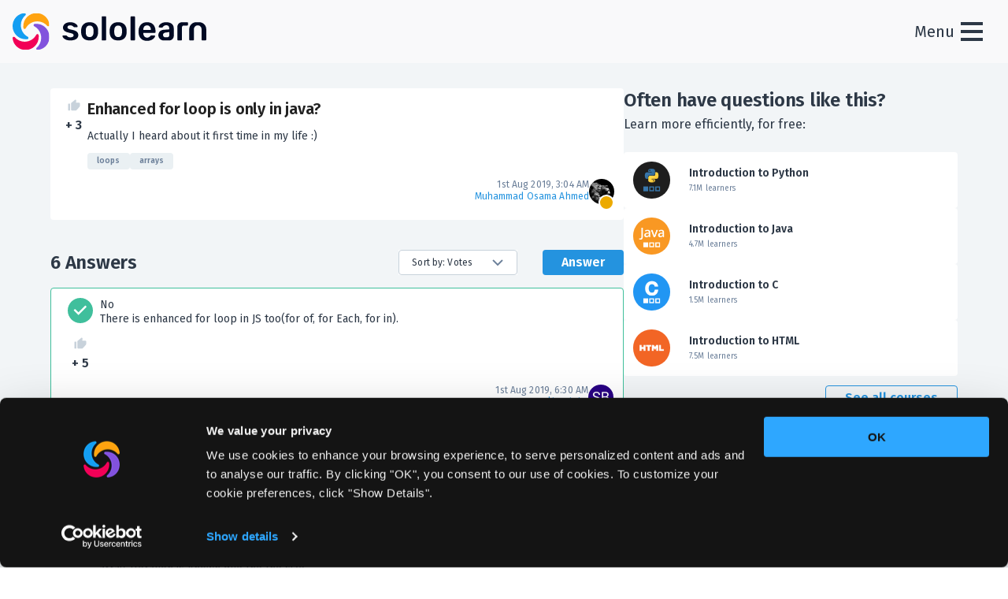

--- FILE ---
content_type: text/html; charset=utf-8
request_url: https://www.google.com/recaptcha/enterprise/anchor?ar=1&k=6Lfk-TIeAAAAAHHyvt9KCccPBRMcxSgDJ_YvPNuu&co=aHR0cHM6Ly93d3cuc29sb2xlYXJuLmNvbTo0NDM.&hl=en&v=naPR4A6FAh-yZLuCX253WaZq&size=invisible&anchor-ms=20000&execute-ms=15000&cb=s5hqfp7dszzj
body_size: 44975
content:
<!DOCTYPE HTML><html dir="ltr" lang="en"><head><meta http-equiv="Content-Type" content="text/html; charset=UTF-8">
<meta http-equiv="X-UA-Compatible" content="IE=edge">
<title>reCAPTCHA</title>
<style type="text/css">
/* cyrillic-ext */
@font-face {
  font-family: 'Roboto';
  font-style: normal;
  font-weight: 400;
  src: url(//fonts.gstatic.com/s/roboto/v18/KFOmCnqEu92Fr1Mu72xKKTU1Kvnz.woff2) format('woff2');
  unicode-range: U+0460-052F, U+1C80-1C8A, U+20B4, U+2DE0-2DFF, U+A640-A69F, U+FE2E-FE2F;
}
/* cyrillic */
@font-face {
  font-family: 'Roboto';
  font-style: normal;
  font-weight: 400;
  src: url(//fonts.gstatic.com/s/roboto/v18/KFOmCnqEu92Fr1Mu5mxKKTU1Kvnz.woff2) format('woff2');
  unicode-range: U+0301, U+0400-045F, U+0490-0491, U+04B0-04B1, U+2116;
}
/* greek-ext */
@font-face {
  font-family: 'Roboto';
  font-style: normal;
  font-weight: 400;
  src: url(//fonts.gstatic.com/s/roboto/v18/KFOmCnqEu92Fr1Mu7mxKKTU1Kvnz.woff2) format('woff2');
  unicode-range: U+1F00-1FFF;
}
/* greek */
@font-face {
  font-family: 'Roboto';
  font-style: normal;
  font-weight: 400;
  src: url(//fonts.gstatic.com/s/roboto/v18/KFOmCnqEu92Fr1Mu4WxKKTU1Kvnz.woff2) format('woff2');
  unicode-range: U+0370-0377, U+037A-037F, U+0384-038A, U+038C, U+038E-03A1, U+03A3-03FF;
}
/* vietnamese */
@font-face {
  font-family: 'Roboto';
  font-style: normal;
  font-weight: 400;
  src: url(//fonts.gstatic.com/s/roboto/v18/KFOmCnqEu92Fr1Mu7WxKKTU1Kvnz.woff2) format('woff2');
  unicode-range: U+0102-0103, U+0110-0111, U+0128-0129, U+0168-0169, U+01A0-01A1, U+01AF-01B0, U+0300-0301, U+0303-0304, U+0308-0309, U+0323, U+0329, U+1EA0-1EF9, U+20AB;
}
/* latin-ext */
@font-face {
  font-family: 'Roboto';
  font-style: normal;
  font-weight: 400;
  src: url(//fonts.gstatic.com/s/roboto/v18/KFOmCnqEu92Fr1Mu7GxKKTU1Kvnz.woff2) format('woff2');
  unicode-range: U+0100-02BA, U+02BD-02C5, U+02C7-02CC, U+02CE-02D7, U+02DD-02FF, U+0304, U+0308, U+0329, U+1D00-1DBF, U+1E00-1E9F, U+1EF2-1EFF, U+2020, U+20A0-20AB, U+20AD-20C0, U+2113, U+2C60-2C7F, U+A720-A7FF;
}
/* latin */
@font-face {
  font-family: 'Roboto';
  font-style: normal;
  font-weight: 400;
  src: url(//fonts.gstatic.com/s/roboto/v18/KFOmCnqEu92Fr1Mu4mxKKTU1Kg.woff2) format('woff2');
  unicode-range: U+0000-00FF, U+0131, U+0152-0153, U+02BB-02BC, U+02C6, U+02DA, U+02DC, U+0304, U+0308, U+0329, U+2000-206F, U+20AC, U+2122, U+2191, U+2193, U+2212, U+2215, U+FEFF, U+FFFD;
}
/* cyrillic-ext */
@font-face {
  font-family: 'Roboto';
  font-style: normal;
  font-weight: 500;
  src: url(//fonts.gstatic.com/s/roboto/v18/KFOlCnqEu92Fr1MmEU9fCRc4AMP6lbBP.woff2) format('woff2');
  unicode-range: U+0460-052F, U+1C80-1C8A, U+20B4, U+2DE0-2DFF, U+A640-A69F, U+FE2E-FE2F;
}
/* cyrillic */
@font-face {
  font-family: 'Roboto';
  font-style: normal;
  font-weight: 500;
  src: url(//fonts.gstatic.com/s/roboto/v18/KFOlCnqEu92Fr1MmEU9fABc4AMP6lbBP.woff2) format('woff2');
  unicode-range: U+0301, U+0400-045F, U+0490-0491, U+04B0-04B1, U+2116;
}
/* greek-ext */
@font-face {
  font-family: 'Roboto';
  font-style: normal;
  font-weight: 500;
  src: url(//fonts.gstatic.com/s/roboto/v18/KFOlCnqEu92Fr1MmEU9fCBc4AMP6lbBP.woff2) format('woff2');
  unicode-range: U+1F00-1FFF;
}
/* greek */
@font-face {
  font-family: 'Roboto';
  font-style: normal;
  font-weight: 500;
  src: url(//fonts.gstatic.com/s/roboto/v18/KFOlCnqEu92Fr1MmEU9fBxc4AMP6lbBP.woff2) format('woff2');
  unicode-range: U+0370-0377, U+037A-037F, U+0384-038A, U+038C, U+038E-03A1, U+03A3-03FF;
}
/* vietnamese */
@font-face {
  font-family: 'Roboto';
  font-style: normal;
  font-weight: 500;
  src: url(//fonts.gstatic.com/s/roboto/v18/KFOlCnqEu92Fr1MmEU9fCxc4AMP6lbBP.woff2) format('woff2');
  unicode-range: U+0102-0103, U+0110-0111, U+0128-0129, U+0168-0169, U+01A0-01A1, U+01AF-01B0, U+0300-0301, U+0303-0304, U+0308-0309, U+0323, U+0329, U+1EA0-1EF9, U+20AB;
}
/* latin-ext */
@font-face {
  font-family: 'Roboto';
  font-style: normal;
  font-weight: 500;
  src: url(//fonts.gstatic.com/s/roboto/v18/KFOlCnqEu92Fr1MmEU9fChc4AMP6lbBP.woff2) format('woff2');
  unicode-range: U+0100-02BA, U+02BD-02C5, U+02C7-02CC, U+02CE-02D7, U+02DD-02FF, U+0304, U+0308, U+0329, U+1D00-1DBF, U+1E00-1E9F, U+1EF2-1EFF, U+2020, U+20A0-20AB, U+20AD-20C0, U+2113, U+2C60-2C7F, U+A720-A7FF;
}
/* latin */
@font-face {
  font-family: 'Roboto';
  font-style: normal;
  font-weight: 500;
  src: url(//fonts.gstatic.com/s/roboto/v18/KFOlCnqEu92Fr1MmEU9fBBc4AMP6lQ.woff2) format('woff2');
  unicode-range: U+0000-00FF, U+0131, U+0152-0153, U+02BB-02BC, U+02C6, U+02DA, U+02DC, U+0304, U+0308, U+0329, U+2000-206F, U+20AC, U+2122, U+2191, U+2193, U+2212, U+2215, U+FEFF, U+FFFD;
}
/* cyrillic-ext */
@font-face {
  font-family: 'Roboto';
  font-style: normal;
  font-weight: 900;
  src: url(//fonts.gstatic.com/s/roboto/v18/KFOlCnqEu92Fr1MmYUtfCRc4AMP6lbBP.woff2) format('woff2');
  unicode-range: U+0460-052F, U+1C80-1C8A, U+20B4, U+2DE0-2DFF, U+A640-A69F, U+FE2E-FE2F;
}
/* cyrillic */
@font-face {
  font-family: 'Roboto';
  font-style: normal;
  font-weight: 900;
  src: url(//fonts.gstatic.com/s/roboto/v18/KFOlCnqEu92Fr1MmYUtfABc4AMP6lbBP.woff2) format('woff2');
  unicode-range: U+0301, U+0400-045F, U+0490-0491, U+04B0-04B1, U+2116;
}
/* greek-ext */
@font-face {
  font-family: 'Roboto';
  font-style: normal;
  font-weight: 900;
  src: url(//fonts.gstatic.com/s/roboto/v18/KFOlCnqEu92Fr1MmYUtfCBc4AMP6lbBP.woff2) format('woff2');
  unicode-range: U+1F00-1FFF;
}
/* greek */
@font-face {
  font-family: 'Roboto';
  font-style: normal;
  font-weight: 900;
  src: url(//fonts.gstatic.com/s/roboto/v18/KFOlCnqEu92Fr1MmYUtfBxc4AMP6lbBP.woff2) format('woff2');
  unicode-range: U+0370-0377, U+037A-037F, U+0384-038A, U+038C, U+038E-03A1, U+03A3-03FF;
}
/* vietnamese */
@font-face {
  font-family: 'Roboto';
  font-style: normal;
  font-weight: 900;
  src: url(//fonts.gstatic.com/s/roboto/v18/KFOlCnqEu92Fr1MmYUtfCxc4AMP6lbBP.woff2) format('woff2');
  unicode-range: U+0102-0103, U+0110-0111, U+0128-0129, U+0168-0169, U+01A0-01A1, U+01AF-01B0, U+0300-0301, U+0303-0304, U+0308-0309, U+0323, U+0329, U+1EA0-1EF9, U+20AB;
}
/* latin-ext */
@font-face {
  font-family: 'Roboto';
  font-style: normal;
  font-weight: 900;
  src: url(//fonts.gstatic.com/s/roboto/v18/KFOlCnqEu92Fr1MmYUtfChc4AMP6lbBP.woff2) format('woff2');
  unicode-range: U+0100-02BA, U+02BD-02C5, U+02C7-02CC, U+02CE-02D7, U+02DD-02FF, U+0304, U+0308, U+0329, U+1D00-1DBF, U+1E00-1E9F, U+1EF2-1EFF, U+2020, U+20A0-20AB, U+20AD-20C0, U+2113, U+2C60-2C7F, U+A720-A7FF;
}
/* latin */
@font-face {
  font-family: 'Roboto';
  font-style: normal;
  font-weight: 900;
  src: url(//fonts.gstatic.com/s/roboto/v18/KFOlCnqEu92Fr1MmYUtfBBc4AMP6lQ.woff2) format('woff2');
  unicode-range: U+0000-00FF, U+0131, U+0152-0153, U+02BB-02BC, U+02C6, U+02DA, U+02DC, U+0304, U+0308, U+0329, U+2000-206F, U+20AC, U+2122, U+2191, U+2193, U+2212, U+2215, U+FEFF, U+FFFD;
}

</style>
<link rel="stylesheet" type="text/css" href="https://www.gstatic.com/recaptcha/releases/naPR4A6FAh-yZLuCX253WaZq/styles__ltr.css">
<script nonce="suIqIeVhjoADIHbOldOcDg" type="text/javascript">window['__recaptcha_api'] = 'https://www.google.com/recaptcha/enterprise/';</script>
<script type="text/javascript" src="https://www.gstatic.com/recaptcha/releases/naPR4A6FAh-yZLuCX253WaZq/recaptcha__en.js" nonce="suIqIeVhjoADIHbOldOcDg">
      
    </script></head>
<body><div id="rc-anchor-alert" class="rc-anchor-alert"></div>
<input type="hidden" id="recaptcha-token" value="[base64]">
<script type="text/javascript" nonce="suIqIeVhjoADIHbOldOcDg">
      recaptcha.anchor.Main.init("[\x22ainput\x22,[\x22bgdata\x22,\x22\x22,\[base64]/TChnLEkpOnEoZyxbZCwyMSxSXSwwKSxJKSxmYWxzZSl9Y2F0Y2goaCl7dSgzNzAsZyk/[base64]/[base64]/[base64]/[base64]/[base64]/[base64]/[base64]/[base64]/[base64]/[base64]/[base64]/[base64]/[base64]\x22,\[base64]\x22,\x22YsOUwogzQHzCnsOrwqHCv2PDpsKQw5DCjcKCRE5MayjCpSTClsK5DTjDhjTDmRbDuMOCw55CwohXw6fCjMK6wqfCgMK9ckLDnMKQw51UKBw5wr0MJMO1CsKhOMKIwrdAwq/Dl8OMw5ZNW8Kawp3DqS0Qwq/Dk8OcVsKewrQ7S8O/d8KcCsOeccOfw43Dtk7DpsKSJMKHVyXCnh/DlnIRwpl2w4jDsGzCqFbCocKPXcO4VQvDq8ObN8KKXMOiNRzCkMOCwoLDoldtE8OhHsKCw6rDgDPDs8OFwo3CgMK7RsK/w4TCs8OGw7HDvC8iAMKlScO2Hgg3QsO8TCnDgyLDhcK3RsKJSsKRworCkMKvHirCisKxwpPChSFKw4jCiVA/QsOOXy5MwpPDrgXDhMKWw6XCqsOdw7g4JsO6wofCvcKmL8Omwr82worDhsKKwo7CvcKTDhUdwpRwfEfDoEDCvlPCjCDDunDDj8OATighw6bCon7DokIlZjfCj8OoKsOZwr/CvsKIBMOJw73Dm8Ohw4hDSWcmRG0IVQ8Bw7PDjcOUwpDDmHQiZiQHwoDCvjR0XcObV1psTsOQOV0CbDDCicOrwoYRPXzDknbDlV3CgsOOVcOTw7MLdMO+w5LDpm/CrTHCpS3DrsKSEksZwo15wo7CgnDDizU1w5tRJA0jZcKaFsO6w4jCt8OBV0XDnsK6V8ODwpQ3YcKXw7Qiw4PDjRc/VcK5di9QV8O8wqlPw43Cjh/Cq0wjJnrDj8KzwqIEwp3Cin7Ci8K0wrRpw6BILCPChjxgwrHClMKZHsKcw5hxw4ZdasOnd00Qw5TCkybDvcOHw4oTblwlWG/CpHbCvxYPwr3DvQ3ClcOEYlnCmcKedV7CkcKOBFpXw63DgMO/wrPDr8O2Gk0LacKHw5hePEdiwrcpHsKLe8K0w6JqdMKRPgEpVsOTJMKaw6jClMODw40IQsKOKC3CnsOlKyLClsKgwqvCi13CvMOwEEZHGsOSw7jDt3sjw5HCssOOdcOdw4JSHMKvVWHCncKswqXCqyvCiAQ/[base64]/w7nCh2cdwqkXe8Otw70Ow5xFIMKQWsOmwptdGnMKNcOgwoBuZ8Knw7fCm8O0DcK7McOgwrDCikUCBCZTw61gVHXDtx/DpkB8wqrDk3pEdsOlw5bDu8OmwpxDw63Co3F1JMKAZ8KrwpR8wqPDl8O1wpjCkcKAw7vCu8KrZEDCrwE8csKBM01SV8O8AsKtwqjCmcOlRjLCtk3DgxnCgj1hwrNlw6kCG8OKwr7DhXEKI29cw68DEgJ5wrfCqE9Zw4A7w4MzwrMpDcOgS1oKwr/[base64]/CoWdkwqXCi2EwYElkUsOYwqoOw6NiwrhkK2HChEkpwq9FXmLClyDDlynDnMOXw6zDjAdGOcOIwrbCm8O/M1YNa3BvwpYyRsO+woTCmFJ9wopgeBcTw5h/w4DChGInYjN0w6tBcMOBG8KHworDiMKYw7l9w4DCtQ7DpcOxwrgbIcK3w7JRw6NEPGQKw5oISMOwHhLDj8K+NcOMJcOrOsOeM8Ktak/CrMK/ScO+w6FmJgkww4jCqEXCpX7DicOWRWbDriV/w7x+GMKUw40zw7cYPsKMbsOaVgQdCVAKw6A+wp/[base64]/CrjQxw68mw6Jfw4Z7w48Vw5/[base64]/DqHo4w6QHwqpzw4LCoFbCpcOFcVUaBMKSKHd4E3PDlmNGOsKUw4YObcKefGHCsR0VGBHDvcOzw6TDkMKyw6vDt1DDusK7KmPCt8O9w5bDrMKOw59pA3MJw65hD8OOwpF/w4cqKMK+DGjDpsO7w7LDhsOTwofDsBRhw50mA8K/[base64]/A8KMK8KvXsKVw4tYw64Qw7hjbHfCqcOTKnfClsOyDV1zw67Dtxg4UgHCgMOpw4QNwoIoFQFce8OVwpTDhWDDn8Kce8KMWsK4GsO3e3jCuMOFw53DjAYdw4HDisKBw4bDhzFSwrPChcKpwrV0w4ohw4nCrEAGBxjClcOHZMOsw7VBw7XDmhfCin8Ew7lWw67CiD/DpjZ6UsK7I0/ClsKjERXCph8wPcOYwqPDh8OhAMKwKjo9w6tDecO5w6LCn8KuwqXCmMKJA0Mkw7DCgXRVE8OIw6bCoCsJOS7DgMKcwqAVw5LDhV1hN8K2wqDChBbDq1ZGwo3Dk8O9w5XCnsOkw7pGV8KgYBo6TMOcV3BPLgFTw4nDsBhtwoVhwr5hw4TDqwdhwpvCjSo2woQswrJ/V3/DhcKJw6wzw70UAEJbwqp4w53CusKRAQNwMGTDqE7CqcOXwqnDuSgNw5g5w7TDkDXCmsK6wpbCl1pIwo0jw7IjbsO/wrPDtjTCrVgKWCBrwp3CsGfDuRHCglBHw6vCi3XCu0kewqoEw7XDvkPCpcKgdcOQwrfCl8OMwrchKT9vwqxiOcKrwpTCs2/CvMKowrQ9wpPCu8Kew4HCjQxdwqHDqCB6PcOTalxywqLDj8OOw6rDimpOfsO4PMKJw41CVsO1MHAbwogiYMOhw7tQw54/w6rCjE4jw53DmMK9w5zCscOrMAUMJ8OwCTXDlXLDvCFtwqLCocKDw7TDuBrCkcK8ejDDgMOdwrXChMO3bhTDlwXCmFA+wr7Dh8KkfcOXXcKBw6JmwrDDjMOxwoclw6fCo8Ktw5HCsx/CrmN6T8KgwoMpKlrDlcKMw6/CpcOtwqvCoXnCqsOZw4TCllPDoMKQw43Cl8Kiw6FeMAUNAcOfwrkBwrBxLcOkJyUqRcKLFnTCmcKcIsKIw4TCvgXCv19aWWRhwovDkzIlXwnDt8K+FjjCjcOLw5soZlHCmjfCjsOww7wzwr/Ds8OYYxfDoMKHw5IkSMKmwrbDg8KSMgwFV2vDn2wIwqRVJsOlOcOvwr0Lw54Cw6HCv8KVD8Kzw51twojClMKAwqkhw4PCt1TDtMOJVAVywrfDt1cVAMKGTcONwqnCgcOnw7jDlmnCncKeWnkNw4TDpwnDumPDrHDDmMKgwoB2wpnCm8OxwpB2ZS9VNcO9U3o/wozCpS1KawEjVcOrQcOSwqzDvSk4wqPDnzpfw4zDncOjwoZ3wqrCky7Cq33CscKlYcKwMMONw5YpwrJTwoXCiMO8aXB0dCHCpcOYw4IYw73DtR0/w51rLMKEwpzDp8KTAsKVwpnDlMK9w69Ww4p4GE9iwoM1DhbDjXDDnMOgR0/[base64]/Dk8KXw73DlsKnSB5zPA90M1dKwopbw7rDksOuwqjCnH/CpsKuZzc4w40WAkd4w55YVxXDoTPCrQkKwr5Cw5Ibwp9/[base64]/[base64]/CsMOlw4ArYMKIUGY6wppQfFQjw4vDssOpwrjCvSQwwowpRQcLw5l+w5HCoGFLwoEXZsK7woPCi8KRw7kbw4gUNcOvwpTCpMKqM8Obwp7DpiHDhA3CmcOLwpDDmw4pMBVywobDrj/CvsKSNHzCtT4QwqXDmiTCh3Izw4Z0w4PCgcOUw4UzwpTCojzCpMKkwqA9Flc6wrcsMcKgw5HCiXnDrkXCijjCnsOww7dxwpnDj8OkwpTCjXswfcOPwoXCkcKjwrQCc1/CtcK2w6IPfcKOwrrCo8Orw7/Ct8KYw6/[base64]/[base64]/[base64]/Dp8OGwpnCqMKmwoXDhGYqb8O0w4U1w7vCo8ObZ2vCr8KRZ3/DqSHDpB8iwq3DgR/DsmnDgMKRCWbCucKYw4Q2csK5PzcaPyTDs3U2woZXDi/CnlrDvsOpwr4iwpBKwqJ/EsKZw6lXLsKiw60TTg4Iw4nDl8OnPcOLbDklwodvR8KTwrZOPhBRw6/Dh8Omwoc7djrCjMOhNMKCwpPCucKNwqfDmi/Cq8OlEALCrUDCnXTDqBVPBcKtwrHCjDbCs1kYUgLDqxwkw4nDp8OzJlg5wpBEwp8rw6TDhMOWw7kewpEswqvDjsKYLcO0VMK4P8KtwonCjsKnwqAZc8KtdVhfw7/Dt8KodVNfPVpuOlF5w5DDl3Y+ElhZaGHCgjvCjVDDqH87woDCvj4sw7nDkgDClcO5wqcDMydgL8K2OW/DgcKewrBvXDTCrFs+w6LDrcO+Q8OvA3DChxwSw7oBwqkhNsK+HMOzw7zCjMOnwrBQMSpSW2TDrDfCvBXDp8Olw7MfYsKZw5rDr2k9EUHDnnnCm8Kew53DiG8qw5HCrsKHY8OgMRguwrXCqT4awppUZsO4wqjClnvCnMKWwrhhEMObw4/[base64]/w515UUMYXsKDw7oBKcObwpUNwqJzwrlXL8KIbnjCqsOwHcKFVsOeOhrDt8OjwqfDjcO2BHUdw5fCqXEFOi3CvVvDmSxcw4jDviLCgxNzL3/Cl3d3wpDDh8Osw6zDqCouw6LDtcOOw7vCkS0LI8KMwqtNwoJJP8OaAVzCqcOxN8K6CF/ClMK6wpgRw5ELIsKEwqbDlRwiw5LDjsOKNy/[base64]/CplPDoVQOwqvDkCIow49cwr0zNMOxw51nUHHDpsKaw4FxLgYvHMKqw6zDkk8KNn/DtjjCrcOMwoNQw7zDuRfDl8OOV8OlwoLCsMOHw49xw6lfwqTDgsOqw7MMwpY3wq7CgMKYY8Oua8OxEU4tDcK6w6zCq8ODacKDw4vCqAXDmMKuTB3DqcOMCCR4w6FTZcO5aMO6D8O0YcK+worDtxBDwohBw4QOwqwbw6fCncKCwrLCiXrCi2LDjEgNaMOgQcKFwrpvw5/CmgzDosO3DcOow4YAMgQQw7VowoEDScOzw6Q1MhIUw57CuEwMZ8Ope2rCvzVbwrEedAXDjcO/VMOOw7fCs3UWwpPCgcODayvDpW4Nw50EN8ODa8OkaSNTKsKMw5vDhcO+Ng11QkBiwpDCshLDqHLDtcOHNhArLMORLMOywpoYJ8Kuw5bDpTPDtCrDlSjDmFoDwoBIQwd5w4/CqsKwSjHDocOgw5vDoWB1wrd4w4TDhwPCicKICMK5wo7DrsKFwprCv3rDn8O1wp1oGxTDu8OfwpPDsBxAw5xvCRPDnTtGMMOMw5DDpEVdw4JWDVXDn8KJY2M6Q1QBwpfCmMOFX2bDgSxmwr8CwqLCksOlbcKdIMK8w49iw6tSFcK9wrTCucKGb1HCil/DkkIgwpLChyAKFMK3UCkOM1YRwp7CuMKlAlxSWiHDsMKrwolxw5/CgcO/d8KJR8Kuw5HCrQFJa2nDhg4vwooCw7TDq8OueBRxwrnCnU93w7XCr8OiTMOlWMKtYS57w5vDtjLCjnnCvGBwXMOrwrRWZTQjwp5PZjPCrhVIVcKOwrbClAxpw4/ChzLChcOYw6rDlTzDucOtFMK9w7fCmwPDrcOIw4LDiRjDogQFwr9iwqkyEwjCu8Kgw43Cp8O0XMOyNhfCvsOuYzQYw5ItQBXDtVzChxMdT8OGZUvCsVfCpcKrw47CusKjekAFwp7DicKmwpw7w6gdw53DiijDo8Kpw4FWw4h/w4EuwphWEMOqFg7DmsORwqnDtMOoF8KNwrrDi3IPNsOIWG7DmVNNdcKkf8OMw5ZUUHJ+wpURwq/Ci8KgYkbDsMKCGsOXLsOkw6bCpAJwZcK1wpgoMlXCqzXCgGrDqcKHwqtoHGzClsKDwq/[base64]/w6DDlFlTW8KDwoV2w6NGw5sTw5BmeVo/[base64]/[base64]/DkQ7DgzLCnCrDgMOyCTIMw6tsw4rDmsK9KVvDunnDlwMFw6HCksK2GMKbw5k4w79hw5zCh8OeCsO3EFnDj8K4w7rDsVzCgmjCqsOxw6NmL8Kfbl8DF8KtasKoJsKNH3A8JMKKwpYGEljCssOaHsOOw5xYwrkSVi5Yw7dEwpPDtsKHXMKXwrg0w4/[base64]/wobDnEM2worDjWvDg8O2IMO2EhbDmDXDnjvCosOAJ3rCrCQ7wo5jLW94AcOYw45KDcK6w7/[base64]/DscKyRMOUw4YXEsO9w73CiEw1wpvCqMOeaMKAwpzCmQ/Dj3h3wpo8w4Adwqdiw7M8w5tvVMKeEcKbwr/[base64]/Dm28yf8K8NsOcTmfCj8OuTR4FUsKpQ09ZMQrDqMOqw6zDp13DvMOWw6QSwoJFwqUOwqhmRUbCuMKCCMOeNsOSPMKCeMO6wrMcw4RzcR0/Emkmw4rCkHLDsjxMwqzCssO2aRMYOw7DmMKGHQ9yFMK+LzPDuMKoMT8gwqdBwojCmcO/bEXCszLDj8ODw7TCgsKlPyHCgE7CsGrCmMOkRHnDlBg3AD3Cngk/w5fDjsOQWyLDhT0Xw53ClsOaw5zCjMK/VW9PfVYvB8KYw6JANcO0OUZSw6M5w67Cii7DscOsw5wsfk8cwqhGw4xAw4/DiS/CsMO/wrk1woQyw7vDqm1GGXHDmijCm2V6JlUNUcKtw71iT8OLwp3ClMK9D8OzwqLChcOrNQRWEnbDkMOyw6sxOT3DvlseCQ4/EsO7IiPCh8Ksw5sSYARDKSHDmMKjSsKkGMKPwpLDscOFGg7DuWzDh18Bw6XDjMKYUyPCuCYqTEjDpDIIw4cqTMOnKR7CtUTCocKyTHRqFQHCoj0Cw743fHUCwrx3woomSmbDrcOhwrPCvXoANcKWHsK/[base64]/w4LChGUpwpDDln/Co8KaEMOCw58NL8OmfwZjIsKgw4V+wpfDhxLCnMOtwoXDjcKUwowOwprCrlLCq8OiF8Kkw4vCiMO1wrfCrG/Ch15nb0fCkiU0wrcgw77CoRDDpsKAw4jDihcqGcK4woXDpMKEAsOBwqchw4nDl8Oiw6zDlsO4worDs8OMGkM5YR47w7MrBsOpIMKcdQJHeB1Lw57Dh8Oyw6l/wpbDnCsDwr02wqzCpwvCplJgwqnDpSrCncOmcDVbcTTCoMK0fsOXwqUjUMKGwo/CvxHCvcO4GsOlMB7DlC8mwr/CvgfCvTw2Y8K2woLDqSXCmsOMIMKKWFk0f8OQw4QHCnXChw7Dq1ZTPsOmMcOkwozDhgDDhsOHZRPDqwDCum8AeMKPwrTClinClzbCtQnDs0/Drj3ChjA2XBnCjcK2XsO8wovCusK9eiA5w7XDnMOJw7tsTEkfGsKwwrFcKMOxw7Nkw5HCvMKHEiUOwp3Cg3pdw4DDoAJXwrdXw4ZFU1jDtsOtw7zCqsOWSj/CrwbCtMKxEcKvwpk+AzXDiVLDo1EiN8OQw4FPYMKrHQnCmFHDkBhQw7VNcDbDhMKywpcFwqTDiWbCjmZqBAB8L8O1XCsKw7E/[base64]/wqhKRVDCv8KMwpcZwqtJw5tHYcOvG8Kkw4fClMOLw7UnLVLDicOGw5HCuknDuMKHw6TCgcOowpksVcOdRcKxZcOqXMKxw7Ntb8OKfR5fw4DDtysYw69/w5fDrDTDjcONbMO0GQjDqsKaw7nDqghWwr1jNBsGw48WRsKcBcOBw4ZzBAFwwqFJOB/CpUNJR8OieyEdccKnw4rChBRpZ8KLEMKtFcO7DhfDmlLDv8O4wobCgcKSwoHDjMO5DcKjwr0HUsKFw5s8w73CozYNwpZKw7XDiCDDgjs0BcOoFMOPdwUywoMISMKDEcO7VQJvAlbCvl7DgFLCkkzDpsO+ZcKNw4/DuwNhwr0OTMKVFxrCr8OVw79zZFQww4EZw5thQ8OVwpAcDnDCijwgwo8ywpk2dDw/[base64]/DisOVHsOkwoxQwrZpwp9/wop5wqgfwrTCnwjCtjg4IMOeID8cUcOXJ8OCDA7Ckx4yKmF5IQNxJ8KTwpJ2w7MBwobDgMORI8K+OsOQw6fCmMObUHTDicKcw73DrFkswqVrw6/[base64]/Y8Oiw5bCrcOPSsKyYxfCvQcjw6ZXw6fDpsO6CMODHsOlZcOfEH82AQzCtkfChsK6Gzxiw58ow7/DpVxmcS7ClRlqWsOtMsK/w7XDi8ONwo/CgATCjTDDtlxzw6HChhXCtsO4wr3CgljDhcKRwpYFw4pbwrNdw7MOE3jCuhnDsyQ7w4/[base64]/Ch8OMLS5CZ2d6BAzCjsOjw67CoRJowrQ1VTYuBVRsw64Gf3cAB28zDWnCqjh4w6fDigHDusKtw63CiCF+JEFlwpfCmUTDucOQw6BAwqFbw7PDvMOXwpZ6cBPCkcKcwoI5wrlywqXCtcKBw5/Dom0NVxp2w65xTnczeC7DosO0wptGUHVmf1Qtwo3Di1fDj0DDiSjCugPDgMK3ECwuwpPDryJ7w6XDkcOoFDXDicOnUsKtwpZLW8Ovw48UHjbDllzDq3rDshlRwplVw5kLUMKJw4k8wp4PaEBww5PChA/DhEUBw6pNahfCuMOMXGgaw65xe8OaEcOmwovDkMK7QW9awoI3wqUuKcOXw6wye8K5w6N0N8KWw5dMOsOAwp4tWMKqVsKCWcKsGcOgKsO1EQHDp8K6w4tRw6LDoWbCkD7CgMK6wo5KYFskcF/[base64]/[base64]/[base64]/CvytIwqYrW8O/wqhUwqxuwpzDkMOwFG3CoUzCgSZ0wrcNHMKUwpPDscKlYsOYw47CqMKyw5tjNSnDoMKSwpvDp8OTTFfDiFFowpTDjjw5wpHCqk/[base64]/w6pDwp5ywqrCrSQiWcKjY2QuwojDscOGwpRnw4RLw7HDgxUmeMKOOsO3MkQtLXBrKmwPbAvCtwHDnArCusOVw6cvwpHDs8OwUHRBViVawpFeIsOnwqbDl8O7wrlSJ8KEw60oZsOhwq47WcOSEWvCgsKWUz/ClcO2NWN6F8OHw7FTehpJHnLCjsOaR04XcyfCkEwew7HCgCdxwp3CozLDgQpew6TDiMORPB/[base64]/DrjbDszbDtCFJwoBrPMKQw71WI8OmVcKaPMKnwrRqLh7Dg8K6w6sLMcOhw58fwojCuAkrwoTCvTdbZllyJznCosKEw4F8wqHDqcOzw71Jw4fDr3ouw5gPSsKSYcO+csKBwqzCk8OCJBfCk0s5w4Msw6A0wrwGw6BRM8Kcw47ClARxGMKyBT/DlsKWJVXDj2leIWbCrSXDtlbDkMK5w5k8wpdqNgXDkhYYwqjCrsKAw71nSMKFYjjDlBbDrcOYw7E0XMOPw4ZweMOiworCt8Ktw6/DkMKDwoB0w6g2X8ObwrUvw6TCrglGB8Okw4/ClSMkwqzCh8OEKyRHw6FYw6DCvsK2wpM0GMK0wqg6wonDtcOoJsK1NcOWw5o9LhnCv8O2w79qASPDj0/Cq3pNw6HCsBhvwqrCp8OJaMKPNDpCwp/Dg8OyfELDi8KDfFXDoxvDvTnDtggAZ8O8KMK3RcOdw5FFw7cSwrzDmMOJwp7CvzDCj8O0wrkMw7XDjV7DgVRcOw4kATbCh8KPwqw0AMK7wqhbwqgvwqBZbcO9w43CssO2YhxIPMOSwrp7w47CkQReKMO2SEfCt8OBGsKUJMOWw7RHw6RMfMO7YMK/[base64]/[base64]/CqsOrwqLCl8O3YcKzQQEww49TesOewoDCkxLCtsKDwrXCi8KfBC/DqB/CmMKoaMKVPVdEC3gawo3Do8Otw5lawqo/wqkXw4tSLQNvBmxbwrjDvEBqHcOGwqbCjcK5fR/[base64]/CtVnDkMO8wqc/wp88GRDCmsKMwpc/KFzDuwrCslMkIsO9w7zChhJBw5bDmsO+OnVqw7XCqsOEFljDpkhWw5hwW8ORecKBw6DChUTDi8KIwozCncKTwoQiWMOuwpjCvD0Vw5vCkMOCeC/DgDRqPH/CmQHDjsKfw6xiFmDDqk/Dt8ObwrkqwoDDkiLDhg8awpnCiiTCg8OBE3p7EC/CjWTDqcO4w6TDsMKAZUvDtm/DosOIFsOrw4fCjEN/w5MvZcKDMBkvecOow496w7LDtmFBS8KmDglOw5bDsMKhw5nDhMKrwpjCpcKfw7IvMcKNwoxvwpnCjcKJB2Mqw57DmcKuwoTCpcK7dcKaw6sJMFdnw51Kwq9RPXdPw6M/XMKswqUTOTDDghg4aVvCgsKLw67DqsOpw49NEFHDoVHCtiLDksObBAfCpS3DoMKPw5RCwpnDssKLU8KYwrBgFgZlwo/DvMKGYTpWLcOAcsKoGxHCssOGwoA5FMOaK20uwqvCs8Oad8Oxw6TDiU3Cp00Lbg4lI1vDiMKYw5TCgRobOMK/DMOgw6nDsMOzMMOrwrIBZMOWw7MVwplKw7PCiMKpD8KzwrnDkMKqQsOrw5/DnsOqw7vDglbCsQc5w7VUB8KqwrfCp8KBQMKQw4fDgcO8BxAcwrjDqMOtBMKVbcKowqEDUcOCK8KQw4odcMKYWG1cwqHCj8KBJCJpAcKDwoDDuQp+BzTCiMO/RMOIXl8LQFDDo8KCKwRCTm0wEMK9cFfChsK/D8KUOsOaw6PCpMOcTmHCnHRtwqzDhcK5w6fDkMO/ZwPDpFXDgsOFwpsvTwXCl8ODw5jCqMKxOcKhwoUKFXjCnF1OLhXDnMOxGh3DoEHDowpcw6dgWzjCvXUnw5rDkitowq/CtsOXw7HCpjTDtsKuw6dFwrbDlMOWwogXw41QwrbDuA/Cm8OLEU4PcsKoSA09MMOFwoLCnMO2w7jCqsK+w6/[base64]/DjsO8w67DicKdwpnCqcOABzbCnMKNw7fDjFQzwrjChVvDmcOBa8K5wpvDkcKaUw3CqR3CuMK8CcK9wqXCqWo8w57ChcO+w71ZKsKlPxDCmcKUbwR1w6LDkDpMW8OkwpBYYcOqw5lXwosOw7ESwq8hX8OwwrjCm8K/wpnCgcKWahnCs0TCiHbDgg1DwqTDpAw0TMOXwoZCecO5LR8rXxx2AcKnwoDDi8K5w6LCrsKsf8OzLkkDHMKXYGQzwpXDtsOTw57CmMOqw7wdw5BtdcKCwrvDiB7DmzgFw75MwphMwpbCoAEuLU9nwq5iw7XCpsKwRBU/dsO6wp4fIEpjwqNdw5UWTX05wpzCqH/DhU4cY8K+aTHClsKgMl5QG2vDisOswoTCvQQMUMOOw5zCizNXLxPDoVXDuGk/[base64]/Chj0mAMOnBMKBXwk8VmfCtWsYw6/Ct8OQwrrCjMKXw4fDlcKpw6c2wpDDqh8rwqM+Nx9IQcKDw7rDmiDCpBjChAdaw4TCisO8HkDCpARlSFbCrEfCj04Hw5hXw4HDhsK4w77Dsk/DnMKPw7PCq8OQw6BCK8O3AMO4ECZVNmFYWMK7w5FbwpMtw50Hwrgxw687w5cqw7LDo8KBKgdzwrVqSxfDvsKdOcKMw4rCsMK7H8OIFSfDsmXCjcK5dD3Cn8KgwqHCjsOtZ8KCRcO2I8OGXBvDrcK/ZxE3w7FWM8OVw7INwoTDs8KSPxhAwqQjQMKrOMK/OhDDtETDu8KFNMOeUsORVMKlTHoTwrQowp4Ew7FgY8ODw5nCrlvDhMOxw6HCksKaw5LDj8KCw43ClMOgw63CgjkySVtHcsK6wrUfa27CixvDrjPCv8KBC8KOw5sORcK3EsKJW8KbRERwcMOOMW5qFSTCm3jDiSxrcMO6w5DDusKtwrUqCi/DhgM8w7PDgQvCuQNYwqTDlsOZC2XDiRDCpsK4AzDDiHXCj8KyNsOBbcOtw7bDqsKkw4gxw7PDrcKOVx7CsGPCpknClBZUw7rDm1NUeHION8OUZsKqwobDo8KEEsOIwqAWN8KpwobDnsKNwpbCgsK/wp/CtSDCvgjDsmttPBbDsRDCmyjCjMOoKMOqX3UiJ1/ClsOSFVnDnsOnw7PDsMKqBiAfwrnDlwLDg8K4w7Yjw7RtEcK3EMOracK6EwLDsGHCosOZFE5nw6ldwoNawoTDql9mXRQ5EcKpw4d7SBfCmMK2QMKwN8K7w7B/[base64]/DqENoZgYaw4zCtnbCgXEiGCZrW8KFwqgecsK6w6DDnVgDGMORw67CjsO8bMONIsOswoZeYsOvAgoRacOiw6LCosKqwq9hw5MWQH7CmAPDosKPw6DDm8O/LBclf2BdCEvDhhbDkhzDjU50wpHCkEHCki/Cn8K+w7cEwpYME0pEIsO+w63DljMgwqjCpTJiwofCpUEpw7YVw4Nfw48fwrbDoMOFfcO9wrVrOkM6w4jDkiHDu8KxTVZCwoXCozY+N8KCOAkOARhpBsORwprDiMOXZsKKwrnDuhHDoyDDuy4xw7PCjjvDogLDp8OKIFclwqnDvBHDmTvChsK3dTMRWsKPw6txDx/DlcKyw7jCjcKOe8OvwqhpUFwyFx/CrSLChMK4DsKRdj7CrWZXaMKfwr80w65fwrjClsORwrvCuMKGHcOQaDbDqcOkwprCtUE5wrsvaMKfw7lXAMOGMErCqw7CsjEeBsK7bCHDr8KzwrrCgm/DviTChsKgS3Vewo/CnyLCpXLCgRZNBsOTbsOlPEfDkcK8wonDpsKMdSrCvzYHP8O9SMOuwqhdwq/ClcOiOsOgw5nDlyvDpCPCl28LD8KjVCoxw6jCmgUXTMO2wqXDlU3DvTpMwpx1wqJhDm3CrWjDiXHDpQXDt2/Di3vChMO1wogew5ZPwoXCrkEYw75fwqvDriLCo8KFw53ChcOfP8O+w757JlstwrzCu8OywoIxw47CtcOMFAzDjVPDiEDCv8KmYsKHwpkxwqhBwr90wp0kw4UOw5vDj8KsdsOiwpTDgsK+ecKJSMKjKcKlLcO8w5LCo2wVw4YewqIjwqfDon/Dp1/CuRbDnnXDti7ChTggUFgDwrjCsgzDuMKDJC8AAD7DocKAZA7DsTbCnkHDpsKwwo7DmMOLcH7Drxcowo8Aw7tpwopPwqIYX8OLUUx2EA/CosO/[base64]/CnsOXw5p9wqXDuMKpwostwrDDrWjCuCIBwoIswohYw6nCkTFrWcORw5nDqsOqXnQcWMKRw58hw5jCi1UXwqXDvsOAwoXCnsK5wq7CosKqMMKHwoFGwqAPwohyw5bCohs6w43CuQTDnkLDnDJRL8O+wo9bw6ACD8OEw5DDjsKaX2/[base64]/Di8OTwpTCnsOXXcKww5HDtUM0HxwEa8Oeckx3PsO3BcOUVERqwqzDs8O9ccKXckU8wpfDqE0LwpoxBMKxwozCvkstw60IJcKDw5/CucOjw7zCgsKbDMKtXzIWDw7DtMOQw4wswr1VF2U3w6zDhn7DvMKIwozCtsOMw73DnsKWwqY3QMKddjLCqFbDsMKGwoEkOcO4OXTChgLDqMO2w77DrcKtXDPCicKgGQnCoGpNdMKVwrTCp8Khw7wXfWNKb0HChsKNw7p8fsOtBU/DisKudmrCg8Ocw5NBeMK+M8Ktc8KAD8KNwoR8wpHCpi4hwrlcw7nDukt3woDCrD49wr/DrGZlF8OQwrZKw7TDkE3DgXE6wpLCssOMw4DCs8KTw6JhM0laemvCoDxQVsKdSX7DnsKRT211IcOrwqQHAwUndcOuw6bDnh7DscKvGcKAbsO5IsOhw5o0QHoHWS9ofCo0w7rDtR4lVSh/[base64]/IcOtw4TCvHnCjMORw6kobMOwZjkoP8OWw6bCpcOpwonCtnVtw4luwrjCkGAxFjNOw4jCm3zDh2wOZhgcMhtfw5TDnQJ1C1F2esKtwrsHw4DCg8OHY8OuwpRuAcKeHcKkY196w4/DoBbDusK6w4TChXbDvQ/DtT4KRWEAZSgYTcK1wqRKwoJYaRofw6bCvxVQw7PCi0BawpQPDmPCp29Ww6rCp8Klw51CPD3CtmXDt8KPN8KYwq/Dn2AHY8KhwrnDp8KOC0R4wpHChsO8ZsOnwqfCigHDoF1jVsKMw6rDqMOMI8KrwpdowoYhM0PDtcKPERtKHDLCtQDDjsOYw5zCqcOJw4TCjcKzc8KLwq/CpRLDoQzCmFwQwqzDvMO8ScKFCsK2P24Dw7kVwrU4ehXCnxN4w6rCoQXCv2xPwrbDjUXDp3ICw6PDqX9Ew5A1w63Csk/Co2cBw4LCnkxVPEgvVw3DgB8fNMOrD13Co8O+GMKPwr5gTsKqwqzCpcKDw7LDhQzDnW4sB2QNKHc7w73DujtZCB/Cu3FqwqXCksOjw7NTI8O+wonDmG0DJsKOJx3Ck1/Cm2w/wrvChcK8PzZZw4bCmSPCjsKOO8KBw6lKwqMFw75eYcOzG8KKw6zDnsKqSDB9w57Dn8KXw5QSaMOMw4TCnxzCtcO5w5UWw5DDiMK0wrHCp8KAw4LDmMOxw6cNw4/CtcOLMH14ZcK/wqPDh8OWw7ZWIRUPwrVdb0LCoHPDo8OZw4rCscKPesK5UC/DuXYhwrZhw6x4wq/ClT/[base64]/[base64]/[base64]/CssOfW8KdHcOVwqvChWUZdBklBsKAVsObXsK3wpnChsKOw4QIw5ozw7bClzVcwo3DlXrCln3Cgk/DozkEw73DhMKEJMKbwoRkZic+wpfCqsOXI3XCv0FRw4k+w6R/[base64]/CiMOzw6Amwq0Yw7dFwoTCrEtKRWnCjFd/fMKSBsK7wrzDribCljfCgCctfsKMwr9rJgHClsO8wrLDgzTCs8OUw4TDv39fOHfDhjjDlMKFwq1Uw7TDsmhnwqrCuXgdw7DDvBssLcOHTsKHCsOFwqJ7w5bCp8O0AlPDoSzDvmnCu1PDqE3DsVzCngPCmcKnPMKCOMK8PMKwQ37CtyVBw7TCslcsNGkMNh/DiWTDtTrCo8KAF0tSwoIqw6kDw5jDrMO4TEAXw5HCnMK4wrLClsKSwrPDj8OafF/CmR0fCcKVwrXDs0cFwqhManbDtDxrw7nCmcOWZRPDucK4ZsOfw7nDjhcUEcO/wr7Cvh91N8OXw4wPw4ZJw6PDvzHDp3kHAMOEw6kCw6o9w44cWcO2XxjChcKwwp4zf8KrIMKuFV7DucK4LB45w6A9wojCvsK2azzCmMOKYMOsasKJTcOrScKZJcKcworCuRgEwo4jfsKrFMKzw40Cw5V4esKgT8O/JsKsJcK6wrF6E3vCuQbDgcOBwqbDu8K0OcKmw6HCtsK0w75/GsKoAsOvw7AKw6Usw5R6wrIjwr3DhsOLwoLDlUlcGsK6G8KNwp58wozDu8Ojw5pEWn56w5jDghsuLQrDn35bAcObw4AvwovDmjFpwofCvxvDh8KJw4nDuMONw5jCrsOowoFKW8K8ACDCssOpHMK3YMOfwrcNw5PDuF5/wrLDqVcgw4PDrFlKe0rDuGbCqsKTwojDu8Oowp9uHSxcw4XCpsK4eMK7w59Hwp/CnsOTw7vCt8KHb8O7w4bCtlk+wpMsAA0zw440QcOIdWldw7EXwofCrSEdwqTCh8KXAQp4BFvDljTCj8Ocw5fClsKlw6JoG0RuwoHDumHCo8KkWENWw57CnsKpw5MANQAnw6PDgwTCjMKTwp02ecK1WMOcwq3Dr3XDl8OkwoZHwrcGAcOpwpoBQsKZwp/Ck8K3wo/[base64]/[base64]/YMOWw5ALMyczbcO9P8KQwpB+ScOoV8Opwq5Fw7TDmAjDlMOpw4jCk1DDmcOwS23CkMKnD8KAQsKkw5/DiSZhLMK4wpvDg8KiJMOiwqdXw47ClxZ+w6MZb8Kew5TCksO2RMOWRWrChDsTcxljfjvDgTTDkcKxRXYGwqDDiFRQwrjDosK2w6TDp8O1LE3CtyHDvg/DqDFZNMOBCC0twqvCnsOkKMOZB0EeSMKvw5c4w5/[base64]/[base64]\x22],null,[\x22conf\x22,null,\x226Lfk-TIeAAAAAHHyvt9KCccPBRMcxSgDJ_YvPNuu\x22,0,null,null,null,1,[21,125,63,73,95,87,41,43,42,83,102,105,109,121],[7241176,972],0,null,null,null,null,0,null,0,null,700,1,null,0,\[base64]/tzcYADoGZWF6dTZkEg4Iiv2INxgAOgVNZklJNBoZCAMSFR0U8JfjNw7/vqUGGcSdCRmc4owCGQ\\u003d\\u003d\x22,0,1,null,null,1,null,0,0],\x22https://www.sololearn.com:443\x22,null,[3,1,1],null,null,null,1,3600,[\x22https://www.google.com/intl/en/policies/privacy/\x22,\x22https://www.google.com/intl/en/policies/terms/\x22],\x22VH8KOFSsTagfAhnLil24YqL9l+nm9Yyb4WNzTYbtPUI\\u003d\x22,1,0,null,1,1762630162414,0,0,[59,62],null,[42],\x22RC-skIwImCpXElE0A\x22,null,null,null,null,null,\x220dAFcWeA749wvqZ4a4bC39k-n7L62aQEY6VwLUuWK_PW4D33TnQwSDjfrlvgUf1kA1hdiFSRUjkAOSFod0PcVs4gjDUjvQL5OTWw\x22,1762712962396]");
    </script></body></html>

--- FILE ---
content_type: application/javascript; charset=UTF-8
request_url: https://www.sololearn.com/web/6374-bundle-4b44f963.js
body_size: 210
content:
"use strict";(self.__LOADABLE_LOADED_CHUNKS__=self.__LOADABLE_LOADED_CHUNKS__||[]).push([[6374],{6374:(e,n,l)=>{l.r(n),l.d(n,{CheckoutStore:()=>c});var t,a=l(43144),o=l(15671),i=l(4942),r=l(86515),s=l(86672),u=l(69635),c=(0,s.t6)()(t=(0,a.Z)(function e(){(0,o.Z)(this,e),(0,i.Z)(this,"cardInitialized",new r.X(!1)),(0,i.Z)(this,"paypalInitialized",new r.X(!1)),(0,i.Z)(this,"googlePayInitialized",new r.X(!1)),(0,i.Z)(this,"supportsGooglePay",new r.X(!1)),(0,i.Z)(this,"applePayInitialized",new r.X(!1)),(0,i.Z)(this,"supportsApplePay",new r.X(!1)),(0,i.Z)(this,"transactionInProcess",new r.X(!1)),(0,i.Z)(this,"zipCodeRequired",new r.X(!0)),(0,i.Z)(this,"cardError",new r.X(null)),(0,i.Z)(this,"updatePaymentMethodError",new r.X(null)),(0,i.Z)(this,"vtbPaymentError",new r.X(null)),(0,i.Z)(this,"selectedPaymentProduct",new r.X(null)),(0,i.Z)(this,"genericPaymentMethodSuccessHandler",new r.X(null)),(0,i.Z)(this,"paymentProducts",new r.X(null)),(0,i.Z)(this,"availableProducts",new r.X(null)),(0,i.Z)(this,"w2aV2Products",new r.X(null)),(0,i.Z)(this,"mobileCheckoutProducts",new r.X(null)),(0,i.Z)(this,"selectedProductKey",new r.X(null)),(0,i.Z)(this,"selectedPaymentMethod",new r.X(u.A6.card)),(0,i.Z)(this,"checkoutCompleted",new r.X(!1)),(0,i.Z)(this,"isLongPaywallCheckout",new r.X(!1)),(0,i.Z)(this,"isWTAPaywallV2Checkout",new r.X(!1)),(0,i.Z)(this,"scrollToPaymentInfo",new r.X(null)),(0,i.Z)(this,"scrollToPlans",new r.X(null)),(0,i.Z)(this,"scrollToPaymentMethods",new r.X(null)),(0,i.Z)(this,"onPaymentInitialize",new r.X(null)),(0,i.Z)(this,"onSubscriptionSuccess",new r.X(null)),(0,i.Z)(this,"onInteract",new r.X(null)),(0,i.Z)(this,"ccCheckoutOpen",new r.X(!1))}))||t},69635:(e,n,l)=>{l.d(n,{A6:()=>r,EG:()=>h,Gc:()=>s,Qw:()=>c,XX:()=>o,aV:()=>u,cz:()=>i,ys:()=>w});var t=l(43144),a=l(15671),o=function(e){return e.open="open",e.closed="closed",e}({}),i=function(e){return e.paywall="paywall",e.checkout="checkout",e.congrats="congrats",e}({}),r=function(e){return e.applePay="applePay",e.googlePay="googlePay",e.payPal="payPal",e.card="card",e.vtb="vtb",e}({}),s=function(e){return e.proMonthlyNoTrial="pro-monthly-no-trial",e.proAnnualTrial="pro-annual-trial",e.proAnnualNoTrial="pro-annual-no-trial",e.maxAnnualTrial="max-annual-trial",e.maxAnnualNoTrial="max-annual-no-trial",e.sololearnAiOneWeek="sololearn-ai-one-week",e.sololearnAiFourWeeks="sololearn-ai-four-weeks",e.sololearnAiTwelveWeeks="sololearn-ai-twelve-weeks",e}({}),u=["number","cvv","expirationDate","postalCode"],c=(0,t.Z)(function e(){(0,a.Z)(this,e)}),h="PaywallOfferModalId",w=function(e){return e.close="CLOSE",e.cta="CTA",e.freeBlock="FREE_BLOCK",e.monthlyBlock="MONTHLY_BLOCK",e.annualBlock="ANNUAL_BLOCK",e.quarterlyBlock="QUARTERLY_BLOCK",e.faqItem="FAQ_ITEM",e.moneyBackGuaranteeLink="MONEY_BACK_GUARANTEE_LINK",e.paymentMethod="PAYMENT_METHOD",e.productChange="PRODUCT_CHANGE",e.subscribe="SUBSCRIBE",e}({})}}]);
//# sourceMappingURL=6374-bundle-4b44f963.js.map

--- FILE ---
content_type: application/javascript; charset=UTF-8
request_url: https://www.sololearn.com/web/5788-bundle-624cbce2.js
body_size: 169
content:
"use strict";(self.__LOADABLE_LOADED_CHUNKS__=self.__LOADABLE_LOADED_CHUNKS__||[]).push([[5788],{69635:(l,a,n)=>{n.d(a,{A6:()=>u,EG:()=>p,Gc:()=>i,Qw:()=>c,XX:()=>t,aV:()=>s,cz:()=>r,ys:()=>w});var e=n(43144),o=n(15671),t=function(l){return l.open="open",l.closed="closed",l}({}),r=function(l){return l.paywall="paywall",l.checkout="checkout",l.congrats="congrats",l}({}),u=function(l){return l.applePay="applePay",l.googlePay="googlePay",l.payPal="payPal",l.card="card",l.vtb="vtb",l}({}),i=function(l){return l.proMonthlyNoTrial="pro-monthly-no-trial",l.proAnnualTrial="pro-annual-trial",l.proAnnualNoTrial="pro-annual-no-trial",l.maxAnnualTrial="max-annual-trial",l.maxAnnualNoTrial="max-annual-no-trial",l.sololearnAiOneWeek="sololearn-ai-one-week",l.sololearnAiFourWeeks="sololearn-ai-four-weeks",l.sololearnAiTwelveWeeks="sololearn-ai-twelve-weeks",l}({}),s=["number","cvv","expirationDate","postalCode"],c=(0,e.Z)(function l(){(0,o.Z)(this,l)}),p="PaywallOfferModalId",w=function(l){return l.close="CLOSE",l.cta="CTA",l.freeBlock="FREE_BLOCK",l.monthlyBlock="MONTHLY_BLOCK",l.annualBlock="ANNUAL_BLOCK",l.quarterlyBlock="QUARTERLY_BLOCK",l.faqItem="FAQ_ITEM",l.moneyBackGuaranteeLink="MONEY_BACK_GUARANTEE_LINK",l.paymentMethod="PAYMENT_METHOD",l.productChange="PRODUCT_CHANGE",l.subscribe="SUBSCRIBE",l}({})},45788:(l,a,n)=>{n.r(a),n.d(a,{PaywallsStore:()=>c});var e,o=n(43144),t=n(15671),r=n(4942),u=n(86515),i=n(86672),s=n(69635),c=(0,i.t6)()(e=(0,o.Z)(function l(){(0,t.Z)(this,l),(0,r.Z)(this,"paywallState",new u.X(s.XX.closed)),(0,r.Z)(this,"paywallsMap",new u.X({})),(0,r.Z)(this,"paywallData",new u.X(null)),(0,r.Z)(this,"currentTouchpoint",new u.X(null)),(0,r.Z)(this,"paywallNavigation",new u.X(null)),(0,r.Z)(this,"paywallStyles",new u.X(null)),(0,r.Z)(this,"externalData",new u.X(null)),(0,r.Z)(this,"paymentProducts",new u.X(null)),(0,r.Z)(this,"selectedProductKey",new u.X(null)),(0,r.Z)(this,"offerProductKey",new u.X(null)),(0,r.Z)(this,"customCTAText",new u.X(null)),(0,r.Z)(this,"countdown",new u.X(null))}))||e}}]);
//# sourceMappingURL=5788-bundle-624cbce2.js.map

--- FILE ---
content_type: application/javascript; charset=UTF-8
request_url: https://www.sololearn.com/web/9859-bundle-a3a46764.js
body_size: 56
content:
"use strict";(self.__LOADABLE_LOADED_CHUNKS__=self.__LOADABLE_LOADED_CHUNKS__||[]).push([[9859],{69859:(C,l,_)=>{_.r(l),_.d(l,{apple:()=>e});var e={id:"apple",symbol:'<symbol id="apple" viewBox="0 0 16 20" style="fill: currentColor"><path d="M15.4571 15.5861C15.1737 16.2848 14.8381 16.928 14.4494 17.5193C13.9195 18.3255 13.4856 18.8835 13.1513 19.1934C12.6329 19.702 12.0776 19.9625 11.4829 19.9773C11.056 19.9773 10.5411 19.8477 9.94184 19.5847C9.34056 19.323 8.78799 19.1934 8.28274 19.1934C7.75285 19.1934 7.18455 19.323 6.57668 19.5847C5.96788 19.8477 5.47744 19.9847 5.10246 19.9983C4.53219 20.0242 3.96378 19.7563 3.3964 19.1934C3.03427 18.8563 2.58131 18.2786 2.0387 17.4601C1.45651 16.586 0.97787 15.5725 0.602897 14.417C0.201313 13.1689 0 11.9603 0 10.7902C0 9.44984 0.271425 8.29383 0.815085 7.32509C1.24235 6.54696 1.81077 5.93316 2.52219 5.48255C3.23361 5.03195 4.0023 4.80233 4.83011 4.78763C5.28307 4.78763 5.87706 4.93714 6.6152 5.23096C7.35127 5.52576 7.82389 5.67526 8.0311 5.67526C8.18602 5.67526 8.71105 5.50045 9.60111 5.15195C10.4428 4.82874 11.1532 4.69492 11.7351 4.74764C13.3121 4.88343 14.4968 5.54675 15.2847 6.74177C13.8744 7.6536 13.1767 8.93072 13.1906 10.5691C13.2033 11.8452 13.6372 12.9071 14.4899 13.7503C14.8763 14.1417 15.3079 14.4441 15.788 14.6589C15.6839 14.9812 15.574 15.2898 15.4571 15.5861ZM11.8404 0.400114C11.8404 1.40034 11.498 2.33425 10.8153 3.19867C9.99158 4.22629 8.9952 4.8201 7.91471 4.7264C7.90094 4.60641 7.89296 4.48011 7.89296 4.3474C7.89296 3.38718 8.28471 2.35956 8.98039 1.51934C9.32772 1.09392 9.76945 0.74019 10.3051 0.458013C10.8396 0.180046 11.3452 0.0263242 11.8208 0C11.8346 0.133715 11.8404 0.267438 11.8404 0.400101V0.400114Z" /></symbol>'}}}]);
//# sourceMappingURL=9859-bundle-a3a46764.js.map

--- FILE ---
content_type: application/javascript; charset=UTF-8
request_url: https://www.sololearn.com/web/9544-bundle-e4ecb176.js
body_size: -278
content:
"use strict";(self.__LOADABLE_LOADED_CHUNKS__=self.__LOADABLE_LOADED_CHUNKS__||[]).push([[9544],{39544:(C,l,o)=>{o.r(l),o.d(l,{google:()=>_});var _={id:"google",symbol:'<symbol id="google" viewBox="0 0 28 28" style="fill: currentColor"><path d="M14 0C6.26875 0 0 6.26875 0 14C0 21.7313 6.26875 28 14 28C21.7313 28 28 21.7313 28 14C28 6.26875 21.7313 0 14 0ZM19.2188 19.8C17.95 20.9688 16.2188 21.6562 14.1531 21.6562C11.1625 21.6562 8.575 19.9406 7.31563 17.4406C6.79688 16.4062 6.5 15.2375 6.5 14C6.5 12.7625 6.79688 11.5938 7.31563 10.5594C8.575 8.05625 11.1625 6.34062 14.1531 6.34062C16.2156 6.34062 17.9469 7.1 19.275 8.33438L17.0812 10.5312C16.2875 9.77188 15.2781 9.3875 14.1562 9.3875C12.1625 9.3875 10.475 10.7344 9.87187 12.5437C9.71875 13.0031 9.63125 13.4937 9.63125 14C9.63125 14.5063 9.71875 14.9969 9.87187 15.4562C10.475 17.2656 12.1625 18.6125 14.1531 18.6125C15.1844 18.6125 16.0594 18.3406 16.7437 17.8813C17.5562 17.3375 18.0938 16.5281 18.2719 15.5688H14.1531V12.6062H21.3625C21.4531 13.1094 21.5 13.6313 21.5 14.1719C21.5 16.5063 20.6656 18.4656 19.2188 19.8Z" /></symbol>'}}}]);
//# sourceMappingURL=9544-bundle-e4ecb176.js.map

--- FILE ---
content_type: application/javascript; charset=UTF-8
request_url: https://www.sololearn.com/web/6549-bundle-a5ab9b0f.js
body_size: 3844
content:
(self.__LOADABLE_LOADED_CHUNKS__=self.__LOADABLE_LOADED_CHUNKS__||[]).push([[6549],{53694:(e,n,t)=>{"use strict";t.d(n,{f:()=>I,r:()=>E});var i,r,s,o,a,A,d,c,p,l,u,m,g,C=t(15671),x=t(43144),h=t(4942),y=t(53229),f=t(60440),B=t(41209),w=t(12556),v=t(60156),b=t(86672),E=function(e){return e[e.MostRecent=1]="MostRecent",e[e.MostPopular=2]="MostPopular",e[e.YourNetwork=3]="YourNetwork",e[e.HotToday=4]="HotToday",e[e.Trending=5]="Trending",e[e.OwnData=6]="OwnData",e[e.OwnAnswers=7]="OwnAnswers",e[e.UnAnswered=8]="UnAnswered",e}({}),I=(i=(0,b.t6)(),r=(0,B.q)(B.z.public),s=(0,B.q)(B.z.authenticated),o=(0,B.q)(B.z.authenticated),a=(0,B.q)(B.z.authenticated),A=(0,B.q)(B.z.public),d=(0,B.q)(B.z.authenticated),c=(0,B.q)(B.z.authenticated),p=(0,B.q)(B.z.public),l=(0,B.q)(B.z.public),u=(0,B.q)(B.z.public),i((g=function(){return(0,x.Z)(function e(){var n,t;(0,C.Z)(this,e),(0,h.Z)(this,"environmentUrl",void 0),(0,h.Z)(this,"trendsApiHost",void 0),(0,h.Z)(this,"axiosInstance",void 0),this.environmentUrl=null===(n=b.W2.take("global","envUrl"))||void 0===n?void 0:n.monolithApiHost,this.trendsApiHost=null===(t=b.W2.take("global","envUrl"))||void 0===t?void 0:t.trendsApiHost,this.axiosInstance=b.W2.take(w.E,f.B).axios},[{key:"getQuestion",value:function(e){return this.axiosInstance.post((0,v.K)(this.environmentUrl,"discussion/GetPost"),{id:e})}},{key:"deletePost",value:function(e){return this.axiosInstance.post((0,v.K)(this.environmentUrl,"discussion/DeletePost"),{id:e})}},{key:"editPost",value:function(e,n,t,i){return this.axiosInstance.post((0,v.K)(this.environmentUrl,"discussion/EditPost"),{id:e,title:i,message:n,tags:t})}},{key:"votePost",value:function(e,n){return this.axiosInstance.post((0,v.K)(this.environmentUrl,"discussion/VotePost"),{id:e,vote:n})}},{key:"getReplies",value:function(e,n,t,i){return this.axiosInstance.post((0,v.K)(this.environmentUrl,"discussion/GetReplies"),{postId:e,index:n,count:t,orderBy:i})}},{key:"createReply",value:function(e,n){return this.axiosInstance.post((0,v.K)(this.environmentUrl,"discussion/CreateReply"),{postId:e,message:n})}},{key:"postQuestion",value:function(e){return this.axiosInstance.post((0,v.K)(this.environmentUrl,"discussion/CreatePost"),e)}},{key:"getTags",value:function(e){return this.axiosInstance.post((0,v.K)(this.environmentUrl,"discussion/GetTags?query=".concat(e)),{})}},{key:"discussSearch",value:function(e){var n=e.query,t=e.filter,i=e.index,r=e.count,s=e.profileId,o=void 0===s?0:s;return this.axiosInstance.get((0,v.K)(this.trendsApiHost,"discussions/search"),{params:{query:n,filter:t,index:i,count:r,profileId:o}})}},{key:"getDiscussDetails",value:function(e){var n=e.query,t=e.filter,i=e.index,r=e.count,s=e.profileId,o=void 0===s?0:s;return this.axiosInstance.get((0,v.K)(this.trendsApiHost,"discussions/detailed"),{params:{query:n,filter:t,index:i,count:r,profileId:o}})}},{key:"toggleAcceptedAnswer",value:function(e,n){return this.axiosInstance.post((0,v.K)(this.environmentUrl,"discussion/ToggleAcceptedAnswer"),{id:e,accepted:n})}}])}(),(0,y.Z)(g.prototype,"getQuestion",[r],Object.getOwnPropertyDescriptor(g.prototype,"getQuestion"),g.prototype),(0,y.Z)(g.prototype,"deletePost",[s],Object.getOwnPropertyDescriptor(g.prototype,"deletePost"),g.prototype),(0,y.Z)(g.prototype,"editPost",[o],Object.getOwnPropertyDescriptor(g.prototype,"editPost"),g.prototype),(0,y.Z)(g.prototype,"votePost",[a],Object.getOwnPropertyDescriptor(g.prototype,"votePost"),g.prototype),(0,y.Z)(g.prototype,"getReplies",[A],Object.getOwnPropertyDescriptor(g.prototype,"getReplies"),g.prototype),(0,y.Z)(g.prototype,"createReply",[d],Object.getOwnPropertyDescriptor(g.prototype,"createReply"),g.prototype),(0,y.Z)(g.prototype,"postQuestion",[c],Object.getOwnPropertyDescriptor(g.prototype,"postQuestion"),g.prototype),(0,y.Z)(g.prototype,"discussSearch",[p],Object.getOwnPropertyDescriptor(g.prototype,"discussSearch"),g.prototype),(0,y.Z)(g.prototype,"getDiscussDetails",[l],Object.getOwnPropertyDescriptor(g.prototype,"getDiscussDetails"),g.prototype),(0,y.Z)(g.prototype,"toggleAcceptedAnswer",[u],Object.getOwnPropertyDescriptor(g.prototype,"toggleAcceptedAnswer"),g.prototype),m=g))||m)},97757:(e,n,t)=>{"use strict";t.d(n,{r:()=>x});var i=t(87462),r=t(42982),s=t(70885),o=t(67294),a=t(98249),A=t.n(a),d=t(54822),c=t(89250),p=t(79655),l=function(e){return e.Next="NEXT",e.Previous="PREVIOUS",e.PageNumber="PAGE_NUMBER",e}({}),u=t(88044),m=t.n(u),g=t(30636),C=t(86672);function x(e){var n=e.totalCount,t=e.rowsPerPage,a=e.onItemClick;A()(m());var u=(0,c.TH)(),x=u.search,h=u.pathname,y=(0,p.lr)(),f=+(0,s.Z)(y,1)[0].get("page")||1,B=Math.ceil(n/t),w=function(e){var n=new URLSearchParams(x);return n.set("page",e.toString()),"".concat(h,"?").concat(n.toString())},v=(0,o.useMemo)(function(){return[{pageNumber:1,key:"1"}].concat((0,r.Z)(f>3?[{pageNumber:"...",isDisabled:!0,key:"2"}]:[]),(0,r.Z)(f>2?[{pageNumber:f-1,key:"3"}]:[]),(0,r.Z)(f>1&&f<B?[{pageNumber:f,key:"4"}]:[]),(0,r.Z)(f<B-1?[{pageNumber:f+1,key:"5"}]:[]),(0,r.Z)(f<B-2?[{pageNumber:"...",isDisabled:!0,key:"6"}]:[]),[{pageNumber:B,key:"7"}])},[f,B]);if(B<2)return null;var b=function(e,n){var t=n;e===l.Previous&&(t=f-1),e===l.Next&&(t=f+1),a({paginationCtaType:e,currentPageNumber:f,clickedPageNumber:t})};return o.createElement("div",{className:"sl-pagination"},o.createElement("div",{className:"sl-pagination__wrapper"},o.createElement(d.z,{size:"s",buttonType:"secondary",disabled:1===f,onClick:function(){return b(l.Previous)},asChild:!0},o.createElement(g.U,{to:w(f-1)},C.ag.t("web-navigation.pagination-previous"))),v.map(function(e){return o.createElement(d.z,(0,i.Z)({key:e.key,size:"s",disabled:e.isDisabled,buttonType:(n=f,t=+e.pageNumber,r=e.isDisabled,r?"tertiary":t===n?"primary":"secondary")},!e.isDisabled&&{onClick:function(){b(l.PageNumber,+e.pageNumber)}},{asChild:!0}),o.createElement(g.U,{to:w(+e.pageNumber)},e.pageNumber));var n,t,r}),o.createElement(d.z,{size:"s",buttonType:"secondary",disabled:f===B,onClick:function(){return b(l.Next)},asChild:!0},o.createElement(g.U,{to:w(f+1)},C.ag.t("web-navigation.pagination-next")))))}},83578:(e,n,t)=>{"use strict";t.d(n,{E:()=>x});var i=t(4942),r=t(70885),s=t(86889),o=t(67294),a=t(98249),A=t.n(a),d=t(93767),c=function(e){return e.max="max",e.pro="pro",e.basic="basic",e}({}),p=function(e){return e.platinium="platinium",e.gold="gold",e.silver="silver",e.bronze="bronze",e.basic="basic",e}({}),l=t(33497),u=t(79664),m=t.n(u);function g(e,n){var t=Object.keys(e);if(Object.getOwnPropertySymbols){var i=Object.getOwnPropertySymbols(e);n&&(i=i.filter(function(n){return Object.getOwnPropertyDescriptor(e,n).enumerable})),t.push.apply(t,i)}return t}function C(e){for(var n=1;n<arguments.length;n++){var t=null!=arguments[n]?arguments[n]:{};n%2?g(Object(t),!0).forEach(function(n){(0,i.Z)(e,n,t[n])}):Object.getOwnPropertyDescriptors?Object.defineProperties(e,Object.getOwnPropertyDescriptors(t)):g(Object(t)).forEach(function(n){Object.defineProperty(e,n,Object.getOwnPropertyDescriptor(t,n))})}return e}var x=o.memo(function(e){var n=e.badgeString,t=e.styles,i=void 0===t?{}:t,a=e.mentorLabel,u=void 0===a?"MENTOR":a;A()(m());var g=(0,o.useState)(),x=(0,r.Z)(g,2),h=x[0],y=x[1];(0,o.useEffect)(function(){y(function(e){if(e&&null!=e&&e.trim()){var n=e.split("|"),t=n.includes("mod"),i=c.basic,r=p.basic;return n.includes("max")?i=c.max:n.includes("pro")&&(i=c.pro),n.includes("platinium")?r=p.platinium:n.includes("gold")?r=p.gold:n.includes("silver")?r=p.silver:n.includes("bronze")&&(r=p.bronze),{isMentor:t,subscriptionStatus:i,experienceLevel:r}}return null}(n))},[]);var f=o.createElement("div",{className:"profile-mentor-icon",style:i.mentor||{}},o.createElement("span",null,u)," ",o.createElement("div",null,o.createElement(s.VJI,{iconId:"simpleStar"}))),B=function(e,n){return o.createElement("div",{className:"profile-experience-icon",style:C({backgroundColor:e},i.experience)},o.createElement("div",{style:{color:n}},o.createElement(s.VJI,{iconId:"simpleStar"})))};return h?h.isMentor?f:h.subscriptionStatus===c.max?o.createElement("div",{className:"profile-pro-icon max",style:(null==i?void 0:i.subscription)||{}},o.createElement(d.G,null)):h.subscriptionStatus===c.pro?o.createElement("div",{className:"profile-pro-icon pro",style:(null==i?void 0:i.subscription)||{}},o.createElement(l.k,null)):h.experienceLevel===p.platinium?B("#3B6887","#ECF7FF"):h.experienceLevel===p.gold?B("#ECAA00","#F6E9C8"):h.experienceLevel===p.silver?B("#96A5B3","#FFFFFF"):h.experienceLevel===p.bronze?B("#988145","#F6E9C8"):null:null})},55894:(e,n,t)=>{var i=t(94015),r=t(23645)(i);r.push([e.id,".sl-pagination{width:100%}.sl-pagination__wrapper{display:flex;max-width:max-content;width:100%;height:100%;gap:16px;align-items:center;justify-content:left;margin:32px auto 0;flex-wrap:wrap}","",{version:3,sources:["webpack://./src/features/shared/public/SlPagination/SlPagination.scss"],names:[],mappings:"AAGA,eACI,UAAA,CAEA,wBACI,YAAA,CACA,qBAAA,CACA,UAAA,CACA,WAAA,CACA,QAAA,CACA,kBAAA,CACA,oBAAA,CACA,kBAAA,CACA,cAAA",sourcesContent:['@use "~@sololearnorg/sol/styles/tokens/color";\n@use "~@sololearnorg/sol/styles/typography";\n\n.sl-pagination {\n    width: 100%;\n\n    &__wrapper {\n        display: flex;\n        max-width: max-content;\n        width: 100%;\n        height: 100%;\n        gap: 16px;\n        align-items: center;\n        justify-content: left;\n        margin: 32px auto 0;\n        flex-wrap: wrap;\n    }\n}\n'],sourceRoot:""}]),e.exports=r},6730:(e,n,t)=>{var i=t(94015),r=t(23645)(i);r.push([e.id,'.sds-grid-container{display:grid;grid-template-columns:repeat(12, 1fr);grid-gap:24px;padding:0 12px;width:100%}@media(min-width: 1440px){.sds-grid-container{max-width:1344px}}@media(max-width: 1439px)and (min-width: 1200px){.sds-grid-container{max-width:1152px}}@media(max-width: 1199px)and (min-width: 992px){.sds-grid-container{max-width:960px}}@media(max-width: 991px)and (min-width: 768px){.sds-grid-container{max-width:768px}}@media(max-width: 767px)and (min-width: 576px){.sds-grid-container{max-width:576px}}@media(max-width: 575px){.sds-grid-container{grid-template-columns:repeat(4, 1fr);max-width:unset;padding:16px}}.sds-grid-container .col{grid-column-end:span 1}.sds-grid-container .col-2{grid-column-end:span 2}.sds-grid-container .col-3{grid-column-end:span 3}.sds-grid-container .col-4{grid-column-end:span 4}.sds-grid-container .col-5{grid-column-end:span 5}@media(max-width: 575px){.sds-grid-container .col-5{grid-column-end:span 4}}.sds-grid-container .col-6{grid-column-end:span 6}@media(max-width: 575px){.sds-grid-container .col-6{grid-column-end:span 4}}.sds-grid-container .col-7{grid-column-end:span 7}@media(max-width: 575px){.sds-grid-container .col-7{grid-column-end:span 4}}.sds-grid-container .col-8{grid-column-end:span 8}@media(max-width: 575px){.sds-grid-container .col-8{grid-column-end:span 4}}.sds-grid-container .col-9{grid-column-end:span 9}@media(max-width: 575px){.sds-grid-container .col-9{grid-column-end:span 4}}.sds-grid-container .col-10{grid-column-end:span 10}@media(max-width: 575px){.sds-grid-container .col-10{grid-column-end:span 4}}.sds-grid-container .col-11{grid-column-end:span 11}@media(max-width: 575px){.sds-grid-container .col-11{grid-column-end:span 4}}.sds-grid-container .col-12{grid-column-end:span 12}@media(max-width: 575px){.sds-grid-container .col-12{grid-column-end:span 4}}.sds-grid-container .start-1{grid-column-start:1}.sds-grid-container .start-2{grid-column-start:2}.sds-grid-container .start-3{grid-column-start:3}.sds-grid-container .start-4{grid-column-start:4}.sds-grid-container .start-5{grid-column-start:5}.sds-grid-container .start-6{grid-column-start:6}.sds-grid-container .start-7{grid-column-start:7}.sds-grid-container .start-8{grid-column-start:8}.sds-grid-container .start-9{grid-column-start:9}.sds-grid-container .start-10{grid-column-start:10}.sds-grid-container .start-11{grid-column-start:11}.profile-pro-icon{height:1em;font-size:26px}.profile-pro-icon>svg{height:100%;width:100%}.profile-mentor-icon{font-size:14px;background-color:#cbe0e7;border-radius:40px;padding:.2em .6em;display:flex;align-items:center}.profile-mentor-icon>span{font-size:1em;font-family:"Fira Sans",sans-serif;height:.8em;line-height:1;font-weight:600}.profile-mentor-icon>div{width:1em;height:1em;margin-left:.2em;display:flex}.profile-experience-icon{font-size:16px;width:2em;height:2em;border-radius:50%;border:.2em solid #fff;display:flex;align-items:center;justify-content:center}.profile-experience-icon>div{width:1em;height:1em;display:flex}',"",{version:3,sources:["webpack://./node_modules/@sololearnorg/carpet/core/carpet/_grid-container.scss","webpack://./src/features/shared/public/UserDetailsBadge/UserDetailsBadge.scss"],names:[],mappings:"AAAA,oBACI,YAAA,CACA,qCAAA,CACA,aAAA,CACA,cAAA,CACA,UAAA,CAEA,0BAPJ,oBAQQ,gBAAA,CAAA,CAGJ,iDAXJ,oBAYQ,gBAAA,CAAA,CAGJ,gDAfJ,oBAgBQ,eAAA,CAAA,CAGJ,+CAnBJ,oBAoBQ,eAAA,CAAA,CAGJ,+CAvBJ,oBAwBQ,eAAA,CAAA,CAEJ,yBA1BJ,oBA2BQ,oCAAA,CACA,eAAA,CACA,YAAA,CAAA,CAGJ,yBACI,sBAAA,CAEJ,2BACI,sBAAA,CAGJ,2BACI,sBAAA,CAEJ,2BACI,sBAAA,CAEJ,2BACI,sBAAA,CACA,yBAFJ,2BAGQ,sBAAA,CAAA,CAGR,2BACI,sBAAA,CACA,yBAFJ,2BAGQ,sBAAA,CAAA,CAGR,2BACI,sBAAA,CACA,yBAFJ,2BAGQ,sBAAA,CAAA,CAGR,2BACI,sBAAA,CACA,yBAFJ,2BAGQ,sBAAA,CAAA,CAGR,2BACI,sBAAA,CACA,yBAFJ,2BAGQ,sBAAA,CAAA,CAGR,4BACI,uBAAA,CACA,yBAFJ,4BAGQ,sBAAA,CAAA,CAGR,4BACI,uBAAA,CACA,yBAFJ,4BAGQ,sBAAA,CAAA,CAGR,4BACI,uBAAA,CAEA,yBAHJ,4BAIQ,sBAAA,CAAA,CAIR,6BACI,mBAAA,CAEJ,6BACI,mBAAA,CAEJ,6BACI,mBAAA,CAEJ,6BACI,mBAAA,CAEJ,6BACI,mBAAA,CAEJ,6BACI,mBAAA,CAEJ,6BACI,mBAAA,CAEJ,6BACI,mBAAA,CAEJ,6BACI,mBAAA,CAEJ,8BACI,oBAAA,CAEJ,8BACI,oBAAA,CC5HR,kBACE,UAAA,CACA,cAAA,CAEA,sBACE,WAAA,CACA,UAAA,CAIJ,qBACE,cAAA,CACA,wBAAA,CACA,kBAAA,CACA,iBAAA,CACA,YAAA,CACA,kBAAA,CAEA,0BACE,aAAA,CACA,kCAAA,CACA,WAAA,CACA,aAAA,CACA,eAAA,CAGF,yBACE,SAAA,CACA,UAAA,CACA,gBAAA,CACA,YAAA,CAIJ,yBACE,cAAA,CACA,SAAA,CACA,UAAA,CACA,iBAAA,CACA,sBAAA,CACA,YAAA,CACA,kBAAA,CACA,sBAAA,CAEA,6BACE,SAAA,CACA,UAAA,CACA,YAAA",sourcesContent:[".sds-grid-container {\n    display: grid;\n    grid-template-columns: repeat(12, 1fr);\n    grid-gap: 24px;\n    padding: 0 12px;\n    width: 100%;\n\n    @media (min-width: 1440px) {\n        max-width: 1344px;\n    }\n\n    @media (max-width: 1439px) and (min-width: 1200px) {\n        max-width: 1152px;\n    }\n\n    @media (max-width: 1199px) and (min-width: 992px) {\n        max-width: 960px;\n    }\n\n    @media (max-width: 991px) and (min-width: 768px) {\n        max-width: 768px;\n    }\n\n    @media (max-width: 767px) and (min-width: 576px) {\n        max-width: 576px;\n    }\n    @media (max-width: 575px) {\n        grid-template-columns: repeat(4, 1fr);\n        max-width: unset;\n        padding: 16px;\n    }\n\n    .col {\n        grid-column-end: span 1;\n    }\n    .col-2 {\n        grid-column-end: span 2;\n    }\n\n    .col-3 {\n        grid-column-end: span 3;\n    }\n    .col-4 {\n        grid-column-end: span 4;\n    }\n    .col-5 {\n        grid-column-end: span 5;\n        @media (max-width: 575px) {\n            grid-column-end: span 4;\n        }\n    }\n    .col-6 {\n        grid-column-end: span 6;\n        @media (max-width: 575px) {\n            grid-column-end: span 4;\n        }\n    }\n    .col-7 {\n        grid-column-end: span 7;\n        @media (max-width: 575px) {\n            grid-column-end: span 4;\n        }\n    }\n    .col-8 {\n        grid-column-end: span 8;\n        @media (max-width: 575px) {\n            grid-column-end: span 4;\n        }\n    }\n    .col-9 {\n        grid-column-end: span 9;\n        @media (max-width: 575px) {\n            grid-column-end: span 4;\n        }\n    }\n    .col-10 {\n        grid-column-end: span 10;\n        @media (max-width: 575px) {\n            grid-column-end: span 4;\n        }\n    }\n    .col-11 {\n        grid-column-end: span 11;\n        @media (max-width: 575px) {\n            grid-column-end: span 4;\n        }\n    }\n    .col-12 {\n        grid-column-end: span 12;\n\n        @media (max-width: 575px) {\n            grid-column-end: span 4;\n        }\n    }\n\n    .start-1 {\n        grid-column-start: 1;\n    }\n    .start-2 {\n        grid-column-start: 2;\n    }\n    .start-3 {\n        grid-column-start: 3;\n    }\n    .start-4 {\n        grid-column-start: 4;\n    }\n    .start-5 {\n        grid-column-start: 5;\n    }\n    .start-6 {\n        grid-column-start: 6;\n    }\n    .start-7 {\n        grid-column-start: 7;\n    }\n    .start-8 {\n        grid-column-start: 8;\n    }\n    .start-9 {\n        grid-column-start: 9;\n    }\n    .start-10 {\n        grid-column-start: 10;\n    }\n    .start-11 {\n        grid-column-start: 11;\n    }\n}\n",'@import "/src/features/profile/private/styles/global.scss";\n\n.profile-pro-icon {\n  height: 1em;\n  font-size: 26px;\n\n  & > svg {\n    height: 100%;\n    width: 100%;\n  }\n}\n\n.profile-mentor-icon {\n  font-size: 14px;\n  background-color: #cbe0e7;\n  border-radius: 40px;\n  padding: 0.2em 0.6em;\n  display: flex;\n  align-items: center;\n\n  & > span {\n    font-size: 1em;\n    font-family: "Fira Sans", sans-serif;\n    height: 0.8em;\n    line-height: 1;\n    font-weight: 600;\n  }\n\n  & > div {\n    width: 1em;\n    height: 1em;\n    margin-left: 0.2em;\n    display: flex;\n  }\n}\n\n.profile-experience-icon {\n  font-size: 16px;\n  width: 2em;\n  height: 2em;\n  border-radius: 50%;\n  border: 0.2em solid white;\n  display: flex;\n  align-items: center;\n  justify-content: center;\n\n  & > div {\n    width: 1em;\n    height: 1em;\n    display: flex;\n  }\n}\n'],sourceRoot:""}]),e.exports=r},88044:(e,n,t)=>{var i=t(55894),r=t(84718),s="string"==typeof i?[[e.id,i,""]]:i;(n=e.exports=i.locals||{})._getContent=function(){return s},n._getCss=function(){return""+i},n._insertCss=function(e){return r(s,e)}},79664:(e,n,t)=>{var i=t(6730),r=t(84718),s="string"==typeof i?[[e.id,i,""]]:i;(n=e.exports=i.locals||{})._getContent=function(){return s},n._getCss=function(){return""+i},n._insertCss=function(e){return r(s,e)}}}]);
//# sourceMappingURL=6549-bundle-a5ab9b0f.js.map

--- FILE ---
content_type: application/javascript; charset=UTF-8
request_url: https://www.sololearn.com/web/9501-bundle-5ce8f2d2.js
body_size: 33031
content:
"use strict";(self.__LOADABLE_LOADED_CHUNKS__=self.__LOADABLE_LOADED_CHUNKS__||[]).push([[9501],{29096:(e,t,n)=>{n.d(t,{i:()=>Ai});var r=n(81675),o=n(54871),i=n(67294),a=n.t(i,2),s=n(42348),u=n(89338),c=n(73935),l=n(4942);function d(e,t){var n=Object.keys(e);if(Object.getOwnPropertySymbols){var r=Object.getOwnPropertySymbols(e);t&&(r=r.filter(function(t){return Object.getOwnPropertyDescriptor(e,t).enumerable})),n.push.apply(n,r)}return n}function p(e){for(var t=1;t<arguments.length;t++){var n=null!=arguments[t]?arguments[t]:{};t%2?d(Object(n),!0).forEach(function(t){(0,l.Z)(e,t,n[t])}):Object.getOwnPropertyDescriptors?Object.defineProperties(e,Object.getOwnPropertyDescriptors(n)):d(Object(n)).forEach(function(t){Object.defineProperty(e,t,Object.getOwnPropertyDescriptor(n,t))})}return e}var f=n(87462),h=function(){function e(e){var t=this;this._insertTag=function(e){var n;n=0===t.tags.length?t.insertionPoint?t.insertionPoint.nextSibling:t.prepend?t.container.firstChild:t.before:t.tags[t.tags.length-1].nextSibling,t.container.insertBefore(e,n),t.tags.push(e)},this.isSpeedy=void 0===e.speedy||e.speedy,this.tags=[],this.ctr=0,this.nonce=e.nonce,this.key=e.key,this.container=e.container,this.prepend=e.prepend,this.insertionPoint=e.insertionPoint,this.before=null}var t=e.prototype;return t.hydrate=function(e){e.forEach(this._insertTag)},t.insert=function(e){this.ctr%(this.isSpeedy?65e3:1)==0&&this._insertTag(function(e){var t=document.createElement("style");return t.setAttribute("data-emotion",e.key),void 0!==e.nonce&&t.setAttribute("nonce",e.nonce),t.appendChild(document.createTextNode("")),t.setAttribute("data-s",""),t}(this));var t=this.tags[this.tags.length-1];if(this.isSpeedy){var n=function(e){if(e.sheet)return e.sheet;for(var t=0;t<document.styleSheets.length;t++)if(document.styleSheets[t].ownerNode===e)return document.styleSheets[t]}(t);try{n.insertRule(e,n.cssRules.length)}catch(e){}}else t.appendChild(document.createTextNode(e));this.ctr++},t.flush=function(){this.tags.forEach(function(e){var t;return null==(t=e.parentNode)?void 0:t.removeChild(e)}),this.tags=[],this.ctr=0},e}(),v=Math.abs,m=String.fromCharCode,g=Object.assign;function b(e){return e.trim()}function y(e,t,n){return e.replace(t,n)}function O(e,t){return e.indexOf(t)}function w(e,t){return 0|e.charCodeAt(t)}function C(e,t,n){return e.slice(t,n)}function x(e){return e.length}function S(e){return e.length}function E(e,t){return t.push(e),e}var k=1,I=1,P=0,M=0,V=0,_="";function L(e,t,n,r,o,i,a){return{value:e,root:t,parent:n,type:r,props:o,children:i,line:k,column:I,length:a,return:""}}function D(e,t){return g(L("",null,null,"",null,null,0),e,{length:-e.length},t)}function R(){return V=M>0?w(_,--M):0,I--,10===V&&(I=1,k--),V}function A(){return V=M<P?w(_,M++):0,I++,10===V&&(I=1,k++),V}function F(){return w(_,M)}function T(){return M}function N(e,t){return C(_,e,t)}function j(e){switch(e){case 0:case 9:case 10:case 13:case 32:return 5;case 33:case 43:case 44:case 47:case 62:case 64:case 126:case 59:case 123:case 125:return 4;case 58:return 3;case 34:case 39:case 40:case 91:return 2;case 41:case 93:return 1}return 0}function $(e){return k=I=1,P=x(_=e),M=0,[]}function H(e){return _="",e}function z(e){return b(N(M-1,W(91===e?e+2:40===e?e+1:e)))}function U(e){for(;(V=F())&&V<33;)A();return j(e)>2||j(V)>3?"":" "}function B(e,t){for(;--t&&A()&&!(V<48||V>102||V>57&&V<65||V>70&&V<97););return N(e,T()+(t<6&&32==F()&&32==A()))}function W(e){for(;A();)switch(V){case e:return M;case 34:case 39:34!==e&&39!==e&&W(V);break;case 40:41===e&&W(e);break;case 92:A()}return M}function G(e,t){for(;A()&&e+V!==57&&(e+V!==84||47!==F()););return"/*"+N(t,M-1)+"*"+m(47===e?e:A())}function Y(e){for(;!j(F());)A();return N(e,M)}var q="-ms-",Z="-moz-",X="-webkit-",K="comm",J="rule",Q="decl",ee="@keyframes";function te(e,t){for(var n="",r=S(e),o=0;o<r;o++)n+=t(e[o],o,e,t)||"";return n}function ne(e,t,n,r){switch(e.type){case"@layer":if(e.children.length)break;case"@import":case Q:return e.return=e.return||e.value;case K:return"";case ee:return e.return=e.value+"{"+te(e.children,r)+"}";case J:e.value=e.props.join(",")}return x(n=te(e.children,r))?e.return=e.value+"{"+n+"}":""}function re(e){return H(oe("",null,null,null,[""],e=$(e),0,[0],e))}function oe(e,t,n,r,o,i,a,s,u){for(var c=0,l=0,d=a,p=0,f=0,h=0,v=1,g=1,b=1,C=0,S="",k=o,I=i,P=r,M=S;g;)switch(h=C,C=A()){case 40:if(108!=h&&58==w(M,d-1)){-1!=O(M+=y(z(C),"&","&\f"),"&\f")&&(b=-1);break}case 34:case 39:case 91:M+=z(C);break;case 9:case 10:case 13:case 32:M+=U(h);break;case 92:M+=B(T()-1,7);continue;case 47:switch(F()){case 42:case 47:E(ae(G(A(),T()),t,n),u);break;default:M+="/"}break;case 123*v:s[c++]=x(M)*b;case 125*v:case 59:case 0:switch(C){case 0:case 125:g=0;case 59+l:-1==b&&(M=y(M,/\f/g,"")),f>0&&x(M)-d&&E(f>32?se(M+";",r,n,d-1):se(y(M," ","")+";",r,n,d-2),u);break;case 59:M+=";";default:if(E(P=ie(M,t,n,c,l,o,s,S,k=[],I=[],d),i),123===C)if(0===l)oe(M,t,P,P,k,i,d,s,I);else switch(99===p&&110===w(M,3)?100:p){case 100:case 108:case 109:case 115:oe(e,P,P,r&&E(ie(e,P,P,0,0,o,s,S,o,k=[],d),I),o,I,d,s,r?k:I);break;default:oe(M,P,P,P,[""],I,0,s,I)}}c=l=f=0,v=b=1,S=M="",d=a;break;case 58:d=1+x(M),f=h;default:if(v<1)if(123==C)--v;else if(125==C&&0==v++&&125==R())continue;switch(M+=m(C),C*v){case 38:b=l>0?1:(M+="\f",-1);break;case 44:s[c++]=(x(M)-1)*b,b=1;break;case 64:45===F()&&(M+=z(A())),p=F(),l=d=x(S=M+=Y(T())),C++;break;case 45:45===h&&2==x(M)&&(v=0)}}return i}function ie(e,t,n,r,o,i,a,s,u,c,l){for(var d=o-1,p=0===o?i:[""],f=S(p),h=0,m=0,g=0;h<r;++h)for(var O=0,w=C(e,d+1,d=v(m=a[h])),x=e;O<f;++O)(x=b(m>0?p[O]+" "+w:y(w,/&\f/g,p[O])))&&(u[g++]=x);return L(e,t,n,0===o?J:s,u,c,l)}function ae(e,t,n){return L(e,t,n,K,m(V),C(e,2,-2),0)}function se(e,t,n,r){return L(e,t,n,Q,C(e,0,r),C(e,r+1,-1),r)}var ue=function(e,t,n){for(var r=0,o=0;r=o,o=F(),38===r&&12===o&&(t[n]=1),!j(o);)A();return N(e,M)},ce=new WeakMap,le=function(e){if("rule"===e.type&&e.parent&&!(e.length<1)){for(var t=e.value,n=e.parent,r=e.column===n.column&&e.line===n.line;"rule"!==n.type;)if(!(n=n.parent))return;if((1!==e.props.length||58===t.charCodeAt(0)||ce.get(n))&&!r){ce.set(e,!0);for(var o=[],i=function(e,t){return H(function(e,t){var n=-1,r=44;do{switch(j(r)){case 0:38===r&&12===F()&&(t[n]=1),e[n]+=ue(M-1,t,n);break;case 2:e[n]+=z(r);break;case 4:if(44===r){e[++n]=58===F()?"&\f":"",t[n]=e[n].length;break}default:e[n]+=m(r)}}while(r=A());return e}($(e),t))}(t,o),a=n.props,s=0,u=0;s<i.length;s++)for(var c=0;c<a.length;c++,u++)e.props[u]=o[s]?i[s].replace(/&\f/g,a[c]):a[c]+" "+i[s]}}},de=function(e){if("decl"===e.type){var t=e.value;108===t.charCodeAt(0)&&98===t.charCodeAt(2)&&(e.return="",e.value="")}};function pe(e,t){switch(function(e,t){return 45^w(e,0)?(((t<<2^w(e,0))<<2^w(e,1))<<2^w(e,2))<<2^w(e,3):0}(e,t)){case 5103:return X+"print-"+e+e;case 5737:case 4201:case 3177:case 3433:case 1641:case 4457:case 2921:case 5572:case 6356:case 5844:case 3191:case 6645:case 3005:case 6391:case 5879:case 5623:case 6135:case 4599:case 4855:case 4215:case 6389:case 5109:case 5365:case 5621:case 3829:return X+e+e;case 5349:case 4246:case 4810:case 6968:case 2756:return X+e+Z+e+q+e+e;case 6828:case 4268:return X+e+q+e+e;case 6165:return X+e+q+"flex-"+e+e;case 5187:return X+e+y(e,/(\w+).+(:[^]+)/,X+"box-$1$2"+q+"flex-$1$2")+e;case 5443:return X+e+q+"flex-item-"+y(e,/flex-|-self/,"")+e;case 4675:return X+e+q+"flex-line-pack"+y(e,/align-content|flex-|-self/,"")+e;case 5548:return X+e+q+y(e,"shrink","negative")+e;case 5292:return X+e+q+y(e,"basis","preferred-size")+e;case 6060:return X+"box-"+y(e,"-grow","")+X+e+q+y(e,"grow","positive")+e;case 4554:return X+y(e,/([^-])(transform)/g,"$1"+X+"$2")+e;case 6187:return y(y(y(e,/(zoom-|grab)/,X+"$1"),/(image-set)/,X+"$1"),e,"")+e;case 5495:case 3959:return y(e,/(image-set\([^]*)/,X+"$1$`$1");case 4968:return y(y(e,/(.+:)(flex-)?(.*)/,X+"box-pack:$3"+q+"flex-pack:$3"),/s.+-b[^;]+/,"justify")+X+e+e;case 4095:case 3583:case 4068:case 2532:return y(e,/(.+)-inline(.+)/,X+"$1$2")+e;case 8116:case 7059:case 5753:case 5535:case 5445:case 5701:case 4933:case 4677:case 5533:case 5789:case 5021:case 4765:if(x(e)-1-t>6)switch(w(e,t+1)){case 109:if(45!==w(e,t+4))break;case 102:return y(e,/(.+:)(.+)-([^]+)/,"$1"+X+"$2-$3$1"+Z+(108==w(e,t+3)?"$3":"$2-$3"))+e;case 115:return~O(e,"stretch")?pe(y(e,"stretch","fill-available"),t)+e:e}break;case 4949:if(115!==w(e,t+1))break;case 6444:switch(w(e,x(e)-3-(~O(e,"!important")&&10))){case 107:return y(e,":",":"+X)+e;case 101:return y(e,/(.+:)([^;!]+)(;|!.+)?/,"$1"+X+(45===w(e,14)?"inline-":"")+"box$3$1"+X+"$2$3$1"+q+"$2box$3")+e}break;case 5936:switch(w(e,t+11)){case 114:return X+e+q+y(e,/[svh]\w+-[tblr]{2}/,"tb")+e;case 108:return X+e+q+y(e,/[svh]\w+-[tblr]{2}/,"tb-rl")+e;case 45:return X+e+q+y(e,/[svh]\w+-[tblr]{2}/,"lr")+e}return X+e+q+e+e}return e}var fe=[function(e,t,n,r){if(e.length>-1&&!e.return)switch(e.type){case Q:e.return=pe(e.value,e.length);break;case ee:return te([D(e,{value:y(e.value,"@","@"+X)})],r);case J:if(e.length)return function(e,t){return e.map(t).join("")}(e.props,function(t){switch(function(e){return(e=/(::plac\w+|:read-\w+)/.exec(e))?e[0]:e}(t)){case":read-only":case":read-write":return te([D(e,{props:[y(t,/:(read-\w+)/,":-moz-$1")]})],r);case"::placeholder":return te([D(e,{props:[y(t,/:(plac\w+)/,":"+X+"input-$1")]}),D(e,{props:[y(t,/:(plac\w+)/,":-moz-$1")]}),D(e,{props:[y(t,/:(plac\w+)/,q+"input-$1")]})],r)}return""})}}],he=function(e){var t=e.key;if("css"===t){var n=document.querySelectorAll("style[data-emotion]:not([data-s])");Array.prototype.forEach.call(n,function(e){-1!==e.getAttribute("data-emotion").indexOf(" ")&&(document.head.appendChild(e),e.setAttribute("data-s",""))})}var r,o,i=e.stylisPlugins||fe,a={},s=[];r=e.container||document.head,Array.prototype.forEach.call(document.querySelectorAll('style[data-emotion^="'+t+' "]'),function(e){for(var t=e.getAttribute("data-emotion").split(" "),n=1;n<t.length;n++)a[t[n]]=!0;s.push(e)});var u,c,l,d,p=[ne,(d=function(e){u.insert(e)},function(e){e.root||(e=e.return)&&d(e)})],f=(c=[le,de].concat(i,p),l=S(c),function(e,t,n,r){for(var o="",i=0;i<l;i++)o+=c[i](e,t,n,r)||"";return o});o=function(e,t,n,r){u=n,te(re(e?e+"{"+t.styles+"}":t.styles),f),r&&(v.inserted[t.name]=!0)};var v={key:t,sheet:new h({key:t,container:r,nonce:e.nonce,speedy:e.speedy,prepend:e.prepend,insertionPoint:e.insertionPoint}),nonce:e.nonce,inserted:a,registered:{},insert:o};return v.sheet.hydrate(s),v},ve=function(e,t,n){var r=e.key+"-"+t.name;!1===n&&void 0===e.registered[r]&&(e.registered[r]=t.styles)},me={animationIterationCount:1,aspectRatio:1,borderImageOutset:1,borderImageSlice:1,borderImageWidth:1,boxFlex:1,boxFlexGroup:1,boxOrdinalGroup:1,columnCount:1,columns:1,flex:1,flexGrow:1,flexPositive:1,flexShrink:1,flexNegative:1,flexOrder:1,gridRow:1,gridRowEnd:1,gridRowSpan:1,gridRowStart:1,gridColumn:1,gridColumnEnd:1,gridColumnSpan:1,gridColumnStart:1,msGridRow:1,msGridRowSpan:1,msGridColumn:1,msGridColumnSpan:1,fontWeight:1,lineHeight:1,opacity:1,order:1,orphans:1,scale:1,tabSize:1,widows:1,zIndex:1,zoom:1,WebkitLineClamp:1,fillOpacity:1,floodOpacity:1,stopOpacity:1,strokeDasharray:1,strokeDashoffset:1,strokeMiterlimit:1,strokeOpacity:1,strokeWidth:1};function ge(e){var t=Object.create(null);return function(n){return void 0===t[n]&&(t[n]=e(n)),t[n]}}var be=/[A-Z]|^ms/g,ye=/_EMO_([^_]+?)_([^]*?)_EMO_/g,Oe=function(e){return 45===e.charCodeAt(1)},we=function(e){return null!=e&&"boolean"!=typeof e},Ce=ge(function(e){return Oe(e)?e:e.replace(be,"-$&").toLowerCase()}),xe=function(e,t){switch(e){case"animation":case"animationName":if("string"==typeof t)return t.replace(ye,function(e,t,n){return Ee={name:t,styles:n,next:Ee},t})}return 1===me[e]||Oe(e)||"number"!=typeof t||0===t?t:t+"px"};function Se(e,t,n){if(null==n)return"";var r=n;if(void 0!==r.__emotion_styles)return r;switch(typeof n){case"boolean":return"";case"object":var o=n;if(1===o.anim)return Ee={name:o.name,styles:o.styles,next:Ee},o.name;var i=n;if(void 0!==i.styles){var a=i.next;if(void 0!==a)for(;void 0!==a;)Ee={name:a.name,styles:a.styles,next:Ee},a=a.next;return i.styles+";"}return function(e,t,n){var r="";if(Array.isArray(n))for(var o=0;o<n.length;o++)r+=Se(e,t,n[o])+";";else for(var i in n){var a=n[i];if("object"!=typeof a){var s=a;null!=t&&void 0!==t[s]?r+=i+"{"+t[s]+"}":we(s)&&(r+=Ce(i)+":"+xe(i,s)+";")}else if(!Array.isArray(a)||"string"!=typeof a[0]||null!=t&&void 0!==t[a[0]]){var u=Se(e,t,a);switch(i){case"animation":case"animationName":r+=Ce(i)+":"+u+";";break;default:r+=i+"{"+u+"}"}}else for(var c=0;c<a.length;c++)we(a[c])&&(r+=Ce(i)+":"+xe(i,a[c])+";")}return r}(e,t,n);case"function":if(void 0!==e){var s=Ee,u=n(e);return Ee=s,Se(e,t,u)}}var c=n;if(null==t)return c;var l=t[c];return void 0!==l?l:c}var Ee,ke=/label:\s*([^\s;{]+)\s*(;|$)/g;function Ie(e,t,n){if(1===e.length&&"object"==typeof e[0]&&null!==e[0]&&void 0!==e[0].styles)return e[0];var r=!0,o="";Ee=void 0;var i=e[0];null==i||void 0===i.raw?(r=!1,o+=Se(n,t,i)):o+=i[0];for(var a=1;a<e.length;a++)o+=Se(n,t,e[a]),r&&(o+=i[a]);ke.lastIndex=0;for(var s,u="";null!==(s=ke.exec(o));)u+="-"+s[1];var c=function(e){for(var t,n=0,r=0,o=e.length;o>=4;++r,o-=4)t=1540483477*(65535&(t=255&e.charCodeAt(r)|(255&e.charCodeAt(++r))<<8|(255&e.charCodeAt(++r))<<16|(255&e.charCodeAt(++r))<<24))+(59797*(t>>>16)<<16),n=1540483477*(65535&(t^=t>>>24))+(59797*(t>>>16)<<16)^1540483477*(65535&n)+(59797*(n>>>16)<<16);switch(o){case 3:n^=(255&e.charCodeAt(r+2))<<16;case 2:n^=(255&e.charCodeAt(r+1))<<8;case 1:n=1540483477*(65535&(n^=255&e.charCodeAt(r)))+(59797*(n>>>16)<<16)}return(((n=1540483477*(65535&(n^=n>>>13))+(59797*(n>>>16)<<16))^n>>>15)>>>0).toString(36)}(o)+u;return{name:c,styles:o,next:Ee}}var Pe,Me,Ve=!!a.useInsertionEffect&&a.useInsertionEffect,_e=Ve||function(e){return e()},Le=(Ve||i.useLayoutEffect,i.createContext("undefined"!=typeof HTMLElement?he({key:"css"}):null)),De=(Le.Provider,function(e){return(0,i.forwardRef)(function(t,n){var r=(0,i.useContext)(Le);return e(t,r,n)})}),Re=i.createContext({}),Ae={}.hasOwnProperty,Fe="__EMOTION_TYPE_PLEASE_DO_NOT_USE__",Te=function(e){var t=e.cache,n=e.serialized,r=e.isStringTag;return ve(t,n,r),_e(function(){return function(e,t,n){ve(e,t,n);var r=e.key+"-"+t.name;if(void 0===e.inserted[t.name]){var o=t;do{e.insert(t===o?"."+r:"",o,e.sheet,!0),o=o.next}while(void 0!==o)}}(t,n,r)}),null},Ne=De(function(e,t,n){var r=e.css;"string"==typeof r&&void 0!==t.registered[r]&&(r=t.registered[r]);var o=e[Fe],a=[r],s="";"string"==typeof e.className?s=function(e,t,n){var r="";return n.split(" ").forEach(function(n){void 0!==e[n]?t.push(e[n]+";"):n&&(r+=n+" ")}),r}(t.registered,a,e.className):null!=e.className&&(s=e.className+" ");var u=Ie(a,void 0,i.useContext(Re));s+=t.key+"-"+u.name;var c={};for(var l in e)Ae.call(e,l)&&"css"!==l&&l!==Fe&&(c[l]=e[l]);return c.className=s,n&&(c.ref=n),i.createElement(i.Fragment,null,i.createElement(Te,{cache:t,serialized:u,isStringTag:"string"==typeof o}),i.createElement(o,c))}),je=Ne,$e=(n(8679),function(e,t){var n=arguments;if(null==t||!Ae.call(t,"css"))return i.createElement.apply(void 0,n);var r=n.length,o=new Array(r);o[0]=je,o[1]=function(e,t){var n={};for(var r in t)Ae.call(t,r)&&(n[r]=t[r]);return n[Fe]=e,n}(e,t);for(var a=2;a<r;a++)o[a]=n[a];return i.createElement.apply(null,o)});function He(){for(var e=arguments.length,t=new Array(e),n=0;n<e;n++)t[n]=arguments[n];return Ie(t)}Pe=$e||($e={}),Me||(Me=Pe.JSX||(Pe.JSX={}));n(70885),n(45987),n(14645),i.useLayoutEffect;var ze=function(){},Ue=function(e,t,n){var r=e.cx,o=e.getStyles,i=e.getClassNames,a=e.className;return{css:o(t,e),className:r(null!=n?n:{},i(t,e),a)}},Be={get passive(){return!0}},We="undefined"!=typeof window?window:{};We.addEventListener&&We.removeEventListener&&(We.addEventListener("p",ze,Be),We.removeEventListener("p",ze,!1));!function(){var e=He.apply(void 0,arguments),t="animation-"+e.name;e.styles}(Ge||(Ge=function(e,t){return t||(t=e.slice(0)),Object.freeze(Object.defineProperties(e,{raw:{value:Object.freeze(t)}}))}(["\n  0%, 80%, 100% { opacity: 0; }\n  40% { opacity: 1; }\n"])));var Ge,Ye={gridArea:"1 / 2",font:"inherit",minWidth:"2px",border:0,margin:0,outline:0,padding:0},qe=(p({content:'attr(data-value) " "',visibility:"hidden",whiteSpace:"pre"},Ye),function(e){var t=e.children,n=e.innerProps,r=e.innerRef,o=e.isMulti;return $e("div",(0,f.Z)({},Ue(e,"menuList",{"menu-list":!0,"menu-list--is-multi":o}),{ref:r},n),t)}),Ze=n(93967),Xe=n.n(Ze),Ke=n(15178);function Je(e,t){var n=Object.keys(e);if(Object.getOwnPropertySymbols){var r=Object.getOwnPropertySymbols(e);t&&(r=r.filter(function(t){return Object.getOwnPropertyDescriptor(e,t).enumerable})),n.push.apply(n,r)}return n}function Qe(e){for(var t=1;t<arguments.length;t++){var n=null!=arguments[t]?arguments[t]:{};t%2?Je(Object(n),!0).forEach(function(t){(0,s._)(e,t,n[t])}):Object.getOwnPropertyDescriptors?Object.defineProperties(e,Object.getOwnPropertyDescriptors(n)):Je(Object(n)).forEach(function(t){Object.defineProperty(e,t,Object.getOwnPropertyDescriptor(n,t))})}return e}function et(e,t){for(var n=0;n<t.length;n++){var r=t[n];r.enumerable=r.enumerable||!1,r.configurable=!0,"value"in r&&(r.writable=!0),Object.defineProperty(e,(0,s.t)(r.key),r)}}function tt(e,t){return tt=Object.setPrototypeOf?Object.setPrototypeOf.bind():function(e,t){return e.__proto__=t,e},tt(e,t)}function nt(e){return nt=Object.setPrototypeOf?Object.getPrototypeOf.bind():function(e){return e.__proto__||Object.getPrototypeOf(e)},nt(e)}function rt(){try{var e=!Boolean.prototype.valueOf.call(Reflect.construct(Boolean,[],function(){}))}catch(e){}return(rt=function(){return!!e})()}function ot(e){return function(e){if(Array.isArray(e))return(0,u.a)(e)}(e)||function(e){if("undefined"!=typeof Symbol&&null!=e[Symbol.iterator]||null!=e["@@iterator"])return Array.from(e)}(e)||(0,u.b)(e)||function(){throw new TypeError("Invalid attempt to spread non-iterable instance.\nIn order to be iterable, non-array objects must have a [Symbol.iterator]() method.")}()}var it=function(){function e(e){var t=this;this._insertTag=function(e){var n;n=0===t.tags.length?t.insertionPoint?t.insertionPoint.nextSibling:t.prepend?t.container.firstChild:t.before:t.tags[t.tags.length-1].nextSibling,t.container.insertBefore(e,n),t.tags.push(e)},this.isSpeedy=void 0===e.speedy||e.speedy,this.tags=[],this.ctr=0,this.nonce=e.nonce,this.key=e.key,this.container=e.container,this.prepend=e.prepend,this.insertionPoint=e.insertionPoint,this.before=null}var t=e.prototype;return t.hydrate=function(e){e.forEach(this._insertTag)},t.insert=function(e){this.ctr%(this.isSpeedy?65e3:1)==0&&this._insertTag(function(e){var t=document.createElement("style");return t.setAttribute("data-emotion",e.key),void 0!==e.nonce&&t.setAttribute("nonce",e.nonce),t.appendChild(document.createTextNode("")),t.setAttribute("data-s",""),t}(this));var t=this.tags[this.tags.length-1];if(this.isSpeedy){var n=function(e){if(e.sheet)return e.sheet;for(var t=0;t<document.styleSheets.length;t++)if(document.styleSheets[t].ownerNode===e)return document.styleSheets[t]}(t);try{n.insertRule(e,n.cssRules.length)}catch(e){}}else t.appendChild(document.createTextNode(e));this.ctr++},t.flush=function(){this.tags.forEach(function(e){var t;return null==(t=e.parentNode)?void 0:t.removeChild(e)}),this.tags=[],this.ctr=0},e}(),at="-ms-",st="-moz-",ut="-webkit-",ct="comm",lt="rule",dt="decl",pt="@keyframes",ft=Math.abs,ht=String.fromCharCode,vt=Object.assign;function mt(e){return e.trim()}function gt(e,t,n){return e.replace(t,n)}function bt(e,t){return e.indexOf(t)}function yt(e,t){return 0|e.charCodeAt(t)}function Ot(e,t,n){return e.slice(t,n)}function wt(e){return e.length}function Ct(e){return e.length}function xt(e,t){return t.push(e),e}var St=1,Et=1,kt=0,It=0,Pt=0,Mt="";function Vt(e,t,n,r,o,i,a){return{value:e,root:t,parent:n,type:r,props:o,children:i,line:St,column:Et,length:a,return:""}}function _t(e,t){return vt(Vt("",null,null,"",null,null,0),e,{length:-e.length},t)}function Lt(){return Pt=It>0?yt(Mt,--It):0,Et--,10===Pt&&(Et=1,St--),Pt}function Dt(){return Pt=It<kt?yt(Mt,It++):0,Et++,10===Pt&&(Et=1,St++),Pt}function Rt(){return yt(Mt,It)}function At(){return It}function Ft(e,t){return Ot(Mt,e,t)}function Tt(e){switch(e){case 0:case 9:case 10:case 13:case 32:return 5;case 33:case 43:case 44:case 47:case 62:case 64:case 126:case 59:case 123:case 125:return 4;case 58:return 3;case 34:case 39:case 40:case 91:return 2;case 41:case 93:return 1}return 0}function Nt(e){return St=Et=1,kt=wt(Mt=e),It=0,[]}function jt(e){return Mt="",e}function $t(e){return mt(Ft(It-1,Ut(91===e?e+2:40===e?e+1:e)))}function Ht(e){for(;(Pt=Rt())&&Pt<33;)Dt();return Tt(e)>2||Tt(Pt)>3?"":" "}function zt(e,t){for(;--t&&Dt()&&!(Pt<48||Pt>102||Pt>57&&Pt<65||Pt>70&&Pt<97););return Ft(e,At()+(t<6&&32==Rt()&&32==Dt()))}function Ut(e){for(;Dt();)switch(Pt){case e:return It;case 34:case 39:34!==e&&39!==e&&Ut(Pt);break;case 40:41===e&&Ut(e);break;case 92:Dt()}return It}function Bt(e,t){for(;Dt()&&e+Pt!==57&&(e+Pt!==84||47!==Rt()););return"/*"+Ft(t,It-1)+"*"+ht(47===e?e:Dt())}function Wt(e){for(;!Tt(Rt());)Dt();return Ft(e,It)}function Gt(e){return jt(Yt("",null,null,null,[""],e=Nt(e),0,[0],e))}function Yt(e,t,n,r,o,i,a,s,u){for(var c=0,l=0,d=a,p=0,f=0,h=0,v=1,m=1,g=1,b=0,y="",O=o,w=i,C=r,x=y;m;)switch(h=b,b=Dt()){case 40:if(108!=h&&58==yt(x,d-1)){-1!=bt(x+=gt($t(b),"&","&\f"),"&\f")&&(g=-1);break}case 34:case 39:case 91:x+=$t(b);break;case 9:case 10:case 13:case 32:x+=Ht(h);break;case 92:x+=zt(At()-1,7);continue;case 47:switch(Rt()){case 42:case 47:xt(Zt(Bt(Dt(),At()),t,n),u);break;default:x+="/"}break;case 123*v:s[c++]=wt(x)*g;case 125*v:case 59:case 0:switch(b){case 0:case 125:m=0;case 59+l:-1==g&&(x=gt(x,/\f/g,"")),f>0&&wt(x)-d&&xt(f>32?Xt(x+";",r,n,d-1):Xt(gt(x," ","")+";",r,n,d-2),u);break;case 59:x+=";";default:if(xt(C=qt(x,t,n,c,l,o,s,y,O=[],w=[],d),i),123===b)if(0===l)Yt(x,t,C,C,O,i,d,s,w);else switch(99===p&&110===yt(x,3)?100:p){case 100:case 108:case 109:case 115:Yt(e,C,C,r&&xt(qt(e,C,C,0,0,o,s,y,o,O=[],d),w),o,w,d,s,r?O:w);break;default:Yt(x,C,C,C,[""],w,0,s,w)}}c=l=f=0,v=g=1,y=x="",d=a;break;case 58:d=1+wt(x),f=h;default:if(v<1)if(123==b)--v;else if(125==b&&0==v++&&125==Lt())continue;switch(x+=ht(b),b*v){case 38:g=l>0?1:(x+="\f",-1);break;case 44:s[c++]=(wt(x)-1)*g,g=1;break;case 64:45===Rt()&&(x+=$t(Dt())),p=Rt(),l=d=wt(y=x+=Wt(At())),b++;break;case 45:45===h&&2==wt(x)&&(v=0)}}return i}function qt(e,t,n,r,o,i,a,s,u,c,l){for(var d=o-1,p=0===o?i:[""],f=Ct(p),h=0,v=0,m=0;h<r;++h)for(var g=0,b=Ot(e,d+1,d=ft(v=a[h])),y=e;g<f;++g)(y=mt(v>0?p[g]+" "+b:gt(b,/&\f/g,p[g])))&&(u[m++]=y);return Vt(e,t,n,0===o?lt:s,u,c,l)}function Zt(e,t,n){return Vt(e,t,n,ct,ht(Pt),Ot(e,2,-2),0)}function Xt(e,t,n,r){return Vt(e,t,n,dt,Ot(e,0,r),Ot(e,r+1,-1),r)}function Kt(e,t){for(var n="",r=Ct(e),o=0;o<r;o++)n+=t(e[o],o,e,t)||"";return n}function Jt(e,t,n,r){switch(e.type){case"@layer":if(e.children.length)break;case"@import":case dt:return e.return=e.return||e.value;case ct:return"";case pt:return e.return=e.value+"{"+Kt(e.children,r)+"}";case lt:e.value=e.props.join(",")}return wt(n=Kt(e.children,r))?e.return=e.value+"{"+n+"}":""}function Qt(e){var t=Ct(e);return function(n,r,o,i){for(var a="",s=0;s<t;s++)a+=e[s](n,r,o,i)||"";return a}}function en(e){var t=Object.create(null);return function(n){return void 0===t[n]&&(t[n]=e(n)),t[n]}}var tn="undefined"!=typeof document,nn=function(e,t,n){for(var r=0,o=0;r=o,o=Rt(),38===r&&12===o&&(t[n]=1),!Tt(o);)Dt();return Ft(e,It)},rn=new WeakMap,on=function(e){if("rule"===e.type&&e.parent&&!(e.length<1)){for(var t=e.value,n=e.parent,r=e.column===n.column&&e.line===n.line;"rule"!==n.type;)if(!(n=n.parent))return;if((1!==e.props.length||58===t.charCodeAt(0)||rn.get(n))&&!r){rn.set(e,!0);for(var o=[],i=function(e,t){return jt(function(e,t){var n=-1,r=44;do{switch(Tt(r)){case 0:38===r&&12===Rt()&&(t[n]=1),e[n]+=nn(It-1,t,n);break;case 2:e[n]+=$t(r);break;case 4:if(44===r){e[++n]=58===Rt()?"&\f":"",t[n]=e[n].length;break}default:e[n]+=ht(r)}}while(r=Dt());return e}(Nt(e),t))}(t,o),a=n.props,s=0,u=0;s<i.length;s++)for(var c=0;c<a.length;c++,u++)e.props[u]=o[s]?i[s].replace(/&\f/g,a[c]):a[c]+" "+i[s]}}},an=function(e){if("decl"===e.type){var t=e.value;108===t.charCodeAt(0)&&98===t.charCodeAt(2)&&(e.return="",e.value="")}};function sn(e,t){switch(function(e,t){return 45^yt(e,0)?(((t<<2^yt(e,0))<<2^yt(e,1))<<2^yt(e,2))<<2^yt(e,3):0}(e,t)){case 5103:return ut+"print-"+e+e;case 5737:case 4201:case 3177:case 3433:case 1641:case 4457:case 2921:case 5572:case 6356:case 5844:case 3191:case 6645:case 3005:case 6391:case 5879:case 5623:case 6135:case 4599:case 4855:case 4215:case 6389:case 5109:case 5365:case 5621:case 3829:return ut+e+e;case 5349:case 4246:case 4810:case 6968:case 2756:return ut+e+st+e+at+e+e;case 6828:case 4268:return ut+e+at+e+e;case 6165:return ut+e+at+"flex-"+e+e;case 5187:return ut+e+gt(e,/(\w+).+(:[^]+)/,ut+"box-$1$2"+at+"flex-$1$2")+e;case 5443:return ut+e+at+"flex-item-"+gt(e,/flex-|-self/,"")+e;case 4675:return ut+e+at+"flex-line-pack"+gt(e,/align-content|flex-|-self/,"")+e;case 5548:return ut+e+at+gt(e,"shrink","negative")+e;case 5292:return ut+e+at+gt(e,"basis","preferred-size")+e;case 6060:return ut+"box-"+gt(e,"-grow","")+ut+e+at+gt(e,"grow","positive")+e;case 4554:return ut+gt(e,/([^-])(transform)/g,"$1"+ut+"$2")+e;case 6187:return gt(gt(gt(e,/(zoom-|grab)/,ut+"$1"),/(image-set)/,ut+"$1"),e,"")+e;case 5495:case 3959:return gt(e,/(image-set\([^]*)/,ut+"$1$`$1");case 4968:return gt(gt(e,/(.+:)(flex-)?(.*)/,ut+"box-pack:$3"+at+"flex-pack:$3"),/s.+-b[^;]+/,"justify")+ut+e+e;case 4095:case 3583:case 4068:case 2532:return gt(e,/(.+)-inline(.+)/,ut+"$1$2")+e;case 8116:case 7059:case 5753:case 5535:case 5445:case 5701:case 4933:case 4677:case 5533:case 5789:case 5021:case 4765:if(wt(e)-1-t>6)switch(yt(e,t+1)){case 109:if(45!==yt(e,t+4))break;case 102:return gt(e,/(.+:)(.+)-([^]+)/,"$1"+ut+"$2-$3$1"+st+(108==yt(e,t+3)?"$3":"$2-$3"))+e;case 115:return~bt(e,"stretch")?sn(gt(e,"stretch","fill-available"),t)+e:e}break;case 4949:if(115!==yt(e,t+1))break;case 6444:switch(yt(e,wt(e)-3-(~bt(e,"!important")&&10))){case 107:return gt(e,":",":"+ut)+e;case 101:return gt(e,/(.+:)([^;!]+)(;|!.+)?/,"$1"+ut+(45===yt(e,14)?"inline-":"")+"box$3$1"+ut+"$2$3$1"+at+"$2box$3")+e}break;case 5936:switch(yt(e,t+11)){case 114:return ut+e+at+gt(e,/[svh]\w+-[tblr]{2}/,"tb")+e;case 108:return ut+e+at+gt(e,/[svh]\w+-[tblr]{2}/,"tb-rl")+e;case 45:return ut+e+at+gt(e,/[svh]\w+-[tblr]{2}/,"lr")+e}return ut+e+at+e+e}return e}var un,cn,ln=tn?void 0:(un=function(){return en(function(){var e={};return function(t){return e[t]}})},cn=new WeakMap,function(e){if(cn.has(e))return cn.get(e);var t=un();return cn.set(e,t),t}),dn=[function(e,t,n,r){if(e.length>-1&&!e.return)switch(e.type){case dt:e.return=sn(e.value,e.length);break;case pt:return Kt([_t(e,{value:gt(e.value,"@","@"+ut)})],r);case lt:if(e.length)return function(e,t){return e.map(t).join("")}(e.props,function(t){switch(function(e){return(e=/(::plac\w+|:read-\w+)/.exec(e))?e[0]:e}(t)){case":read-only":case":read-write":return Kt([_t(e,{props:[gt(t,/:(read-\w+)/,":-moz-$1")]})],r);case"::placeholder":return Kt([_t(e,{props:[gt(t,/:(plac\w+)/,":"+ut+"input-$1")]}),_t(e,{props:[gt(t,/:(plac\w+)/,":-moz-$1")]}),_t(e,{props:[gt(t,/:(plac\w+)/,at+"input-$1")]})],r)}return""})}}],pn=function(e){var t=e.key;if(tn&&"css"===t){var n=document.querySelectorAll("style[data-emotion]:not([data-s])");Array.prototype.forEach.call(n,function(e){-1!==e.getAttribute("data-emotion").indexOf(" ")&&(document.head.appendChild(e),e.setAttribute("data-s",""))})}var r,o,i=e.stylisPlugins||dn,a={},s=[];tn&&(r=e.container||document.head,Array.prototype.forEach.call(document.querySelectorAll('style[data-emotion^="'+t+' "]'),function(e){for(var t=e.getAttribute("data-emotion").split(" "),n=1;n<t.length;n++)a[t[n]]=!0;s.push(e)}));var u,c=[on,an];if(tn){var l,d=[Jt,(u=function(e){l.insert(e)},function(e){e.root||(e=e.return)&&u(e)})],p=Qt(c.concat(i,d));o=function(e,t,n,r){l=n,Kt(Gt(e?e+"{"+t.styles+"}":t.styles),p),r&&(m.inserted[t.name]=!0)}}else{var f=[Jt],h=Qt(c.concat(i,f)),v=ln(i)(t);o=function(e,t,n,r){var o=t.name,i=function(e,t){var n=t.name;return void 0===v[n]&&(v[n]=Kt(Gt(e?e+"{"+t.styles+"}":t.styles),h)),v[n]}(e,t);return void 0===m.compat?(r&&(m.inserted[o]=!0),i):r?void(m.inserted[o]=i):i}}var m={key:t,sheet:new it({key:t,container:r,nonce:e.nonce,speedy:e.speedy,prepend:e.prepend,insertionPoint:e.insertionPoint}),nonce:e.nonce,inserted:a,registered:{},insert:o};return m.sheet.hydrate(s),m},fn={exports:{}},hn={},vn="function"==typeof Symbol&&Symbol.for,mn=vn?Symbol.for("react.element"):60103,gn=vn?Symbol.for("react.portal"):60106,bn=vn?Symbol.for("react.fragment"):60107,yn=vn?Symbol.for("react.strict_mode"):60108,On=vn?Symbol.for("react.profiler"):60114,wn=vn?Symbol.for("react.provider"):60109,Cn=vn?Symbol.for("react.context"):60110,xn=vn?Symbol.for("react.async_mode"):60111,Sn=vn?Symbol.for("react.concurrent_mode"):60111,En=vn?Symbol.for("react.forward_ref"):60112,kn=vn?Symbol.for("react.suspense"):60113,In=vn?Symbol.for("react.suspense_list"):60120,Pn=vn?Symbol.for("react.memo"):60115,Mn=vn?Symbol.for("react.lazy"):60116,Vn=vn?Symbol.for("react.block"):60121,_n=vn?Symbol.for("react.fundamental"):60117,Ln=vn?Symbol.for("react.responder"):60118,Dn=vn?Symbol.for("react.scope"):60119;function Rn(e){if("object"==typeof e&&null!==e){var t=e.$$typeof;switch(t){case mn:switch(e=e.type){case xn:case Sn:case bn:case On:case yn:case kn:return e;default:switch(e=e&&e.$$typeof){case Cn:case En:case Mn:case Pn:case wn:return e;default:return t}}case gn:return t}}}function An(e){return Rn(e)===Sn}hn.AsyncMode=xn,hn.ConcurrentMode=Sn,hn.ContextConsumer=Cn,hn.ContextProvider=wn,hn.Element=mn,hn.ForwardRef=En,hn.Fragment=bn,hn.Lazy=Mn,hn.Memo=Pn,hn.Portal=gn,hn.Profiler=On,hn.StrictMode=yn,hn.Suspense=kn,hn.isAsyncMode=function(e){return An(e)||Rn(e)===xn},hn.isConcurrentMode=An,hn.isContextConsumer=function(e){return Rn(e)===Cn},hn.isContextProvider=function(e){return Rn(e)===wn},hn.isElement=function(e){return"object"==typeof e&&null!==e&&e.$$typeof===mn},hn.isForwardRef=function(e){return Rn(e)===En},hn.isFragment=function(e){return Rn(e)===bn},hn.isLazy=function(e){return Rn(e)===Mn},hn.isMemo=function(e){return Rn(e)===Pn},hn.isPortal=function(e){return Rn(e)===gn},hn.isProfiler=function(e){return Rn(e)===On},hn.isStrictMode=function(e){return Rn(e)===yn},hn.isSuspense=function(e){return Rn(e)===kn},hn.isValidElementType=function(e){return"string"==typeof e||"function"==typeof e||e===bn||e===Sn||e===On||e===yn||e===kn||e===In||"object"==typeof e&&null!==e&&(e.$$typeof===Mn||e.$$typeof===Pn||e.$$typeof===wn||e.$$typeof===Cn||e.$$typeof===En||e.$$typeof===_n||e.$$typeof===Ln||e.$$typeof===Dn||e.$$typeof===Vn)},hn.typeOf=Rn,fn.exports=hn;var Fn=fn.exports,Tn={};Tn[Fn.ForwardRef]={$$typeof:!0,render:!0,defaultProps:!0,displayName:!0,propTypes:!0},Tn[Fn.Memo]={$$typeof:!0,compare:!0,defaultProps:!0,displayName:!0,propTypes:!0,type:!0};var Nn="undefined"!=typeof document,jn=function(e,t,n){var r=e.key+"-"+t.name;(!1===n||!1===Nn&&void 0!==e.compat)&&void 0===e.registered[r]&&(e.registered[r]=t.styles)},$n={animationIterationCount:1,aspectRatio:1,borderImageOutset:1,borderImageSlice:1,borderImageWidth:1,boxFlex:1,boxFlexGroup:1,boxOrdinalGroup:1,columnCount:1,columns:1,flex:1,flexGrow:1,flexPositive:1,flexShrink:1,flexNegative:1,flexOrder:1,gridRow:1,gridRowEnd:1,gridRowSpan:1,gridRowStart:1,gridColumn:1,gridColumnEnd:1,gridColumnSpan:1,gridColumnStart:1,msGridRow:1,msGridRowSpan:1,msGridColumn:1,msGridColumnSpan:1,fontWeight:1,lineHeight:1,opacity:1,order:1,orphans:1,tabSize:1,widows:1,zIndex:1,zoom:1,WebkitLineClamp:1,fillOpacity:1,floodOpacity:1,stopOpacity:1,strokeDasharray:1,strokeDashoffset:1,strokeMiterlimit:1,strokeOpacity:1,strokeWidth:1},Hn=/[A-Z]|^ms/g,zn=/_EMO_([^_]+?)_([^]*?)_EMO_/g,Un=function(e){return 45===e.charCodeAt(1)},Bn=function(e){return null!=e&&"boolean"!=typeof e},Wn=en(function(e){return Un(e)?e:e.replace(Hn,"-$&").toLowerCase()}),Gn=function(e,t){switch(e){case"animation":case"animationName":if("string"==typeof t)return t.replace(zn,function(e,t,n){return qn={name:t,styles:n,next:qn},t})}return 1===$n[e]||Un(e)||"number"!=typeof t||0===t?t:t+"px"};function Yn(e,t,n){if(null==n)return"";var r=n;if(void 0!==r.__emotion_styles)return r;switch(typeof n){case"boolean":return"";case"object":var o=n;if(1===o.anim)return qn={name:o.name,styles:o.styles,next:qn},o.name;var i=n;if(void 0!==i.styles){var a=i.next;if(void 0!==a)for(;void 0!==a;)qn={name:a.name,styles:a.styles,next:qn},a=a.next;return i.styles+";"}return function(e,t,n){var r="";if(Array.isArray(n))for(var o=0;o<n.length;o++)r+=Yn(e,t,n[o])+";";else for(var i in n){var a=n[i];if("object"!=typeof a){var s=a;null!=t&&void 0!==t[s]?r+=i+"{"+t[s]+"}":Bn(s)&&(r+=Wn(i)+":"+Gn(i,s)+";")}else if(!Array.isArray(a)||"string"!=typeof a[0]||null!=t&&void 0!==t[a[0]]){var u=Yn(e,t,a);switch(i){case"animation":case"animationName":r+=Wn(i)+":"+u+";";break;default:r+=i+"{"+u+"}"}}else for(var c=0;c<a.length;c++)Bn(a[c])&&(r+=Wn(i)+":"+Gn(i,a[c])+";")}return r}(e,t,n);case"function":if(void 0!==e){var s=qn,u=n(e);return qn=s,Yn(e,t,u)}}var c=n;if(null==t)return c;var l=t[c];return void 0!==l?l:c}var qn,Zn=/label:\s*([^\s;\n{]+)\s*(;|$)/g;function Xn(e,t,n){if(1===e.length&&"object"==typeof e[0]&&null!==e[0]&&void 0!==e[0].styles)return e[0];var r=!0,o="";qn=void 0;var i=e[0];null==i||void 0===i.raw?(r=!1,o+=Yn(n,t,i)):o+=i[0];for(var a=1;a<e.length;a++)o+=Yn(n,t,e[a]),r&&(o+=i[a]);Zn.lastIndex=0;for(var s,u="";null!==(s=Zn.exec(o));)u+="-"+s[1];var c=function(e){for(var t,n=0,r=0,o=e.length;o>=4;++r,o-=4)t=1540483477*(65535&(t=255&e.charCodeAt(r)|(255&e.charCodeAt(++r))<<8|(255&e.charCodeAt(++r))<<16|(255&e.charCodeAt(++r))<<24))+(59797*(t>>>16)<<16),n=1540483477*(65535&(t^=t>>>24))+(59797*(t>>>16)<<16)^1540483477*(65535&n)+(59797*(n>>>16)<<16);switch(o){case 3:n^=(255&e.charCodeAt(r+2))<<16;case 2:n^=(255&e.charCodeAt(r+1))<<8;case 1:n=1540483477*(65535&(n^=255&e.charCodeAt(r)))+(59797*(n>>>16)<<16)}return(((n=1540483477*(65535&(n^=n>>>13))+(59797*(n>>>16)<<16))^n>>>15)>>>0).toString(36)}(o)+u;return{name:c,styles:o,next:qn}}var Kn="undefined"!=typeof document,Jn=!!a.useInsertionEffect&&a.useInsertionEffect,Qn=Kn&&Jn||function(e){return e()},er="undefined"!=typeof document,tr=i.createContext("undefined"!=typeof HTMLElement?pn({key:"css"}):null);tr.Provider;var nr=function(e){return(0,i.forwardRef)(function(t,n){var r=(0,i.useContext)(tr);return e(t,r,n)})};er||(nr=function(e){return function(t){var n=(0,i.useContext)(tr);return null===n?(n=pn({key:"css"}),i.createElement(tr.Provider,{value:n},e(t,n))):e(t,n)}});var rr=i.createContext({}),or={}.hasOwnProperty,ir="__EMOTION_TYPE_PLEASE_DO_NOT_USE__",ar=function(e){var t=e.cache,n=e.serialized,r=e.isStringTag;jn(t,n,r);var o=Qn(function(){return function(e,t,n){jn(e,t,n);var r=e.key+"-"+t.name;if(void 0===e.inserted[t.name]){var o="",i=t;do{var a=e.insert(t===i?"."+r:"",i,e.sheet,!0);Nn||void 0===a||(o+=a),i=i.next}while(void 0!==i);if(!Nn&&0!==o.length)return o}}(t,n,r)});if(!er&&void 0!==o){for(var a,s=n.name,u=n.next;void 0!==u;)s+=" "+u.name,u=u.next;return i.createElement("style",((a={})["data-emotion"]=t.key+" "+s,a.dangerouslySetInnerHTML={__html:o},a.nonce=t.sheet.nonce,a))}return null},sr=nr(function(e,t,n){var r=e.css;"string"==typeof r&&void 0!==t.registered[r]&&(r=t.registered[r]);var o=e[ir],a=[r],s="";"string"==typeof e.className?s=function(e,t,n){var r="";return n.split(" ").forEach(function(n){void 0!==e[n]?t.push(e[n]+";"):r+=n+" "}),r}(t.registered,a,e.className):null!=e.className&&(s=e.className+" ");var u=Xn(a,void 0,i.useContext(rr));s+=t.key+"-"+u.name;var c={};for(var l in e)or.call(e,l)&&"css"!==l&&l!==ir&&(c[l]=e[l]);return c.className=s,n&&(c.ref=n),i.createElement(i.Fragment,null,i.createElement(ar,{cache:t,serialized:u,isStringTag:"string"==typeof o}),i.createElement(o,c))}),ur=sr,cr=function(e,t){var n=arguments;if(null==t||!or.call(t,"css"))return i.createElement.apply(void 0,n);var r=n.length,o=new Array(r);o[0]=ur,o[1]=function(e,t){var n={};for(var r in t)or.call(t,r)&&(n[r]=t[r]);return n[ir]=e,n}(e,t);for(var a=2;a<r;a++)o[a]=n[a];return i.createElement.apply(null,o)};function lr(){for(var e=arguments.length,t=new Array(e),n=0;n<e;n++)t[n]=arguments[n];return Xn(t)}const dr=Math.min,pr=Math.max,fr=Math.round,hr=Math.floor,vr=e=>({x:e,y:e});function mr(e){return yr(e)?(e.nodeName||"").toLowerCase():"#document"}function gr(e){var t;return(null==e||null==(t=e.ownerDocument)?void 0:t.defaultView)||window}function br(e){var t;return null==(t=(yr(e)?e.ownerDocument:e.document)||window.document)?void 0:t.documentElement}function yr(e){return e instanceof Node||e instanceof gr(e).Node}function Or(e){return e instanceof Element||e instanceof gr(e).Element}function wr(e){return e instanceof HTMLElement||e instanceof gr(e).HTMLElement}function Cr(e){return"undefined"!=typeof ShadowRoot&&(e instanceof ShadowRoot||e instanceof gr(e).ShadowRoot)}function xr(e){const{overflow:t,overflowX:n,overflowY:r,display:o}=Sr(e);return/auto|scroll|overlay|hidden|clip/.test(t+r+n)&&!["inline","contents"].includes(o)}function Sr(e){return gr(e).getComputedStyle(e)}function Er(e){const t=function(e){if("html"===mr(e))return e;const t=e.assignedSlot||e.parentNode||Cr(e)&&e.host||br(e);return Cr(t)?t.host:t}(e);return function(e){return["html","body","#document"].includes(mr(e))}(t)?e.ownerDocument?e.ownerDocument.body:e.body:wr(t)&&xr(t)?t:Er(t)}function kr(e,t,n){var r;void 0===t&&(t=[]),void 0===n&&(n=!0);const o=Er(e),i=o===(null==(r=e.ownerDocument)?void 0:r.body),a=gr(o);return i?t.concat(a,a.visualViewport||[],xr(o)?o:[],a.frameElement&&n?kr(a.frameElement):[]):t.concat(o,kr(o,[],n))}function Ir(e){return Or(e)?e:e.contextElement}function Pr(e){const t=Ir(e);if(!wr(t))return vr(1);const n=t.getBoundingClientRect(),{width:r,height:o,$:i}=function(e){const t=Sr(e);let n=parseFloat(t.width)||0,r=parseFloat(t.height)||0;const o=wr(e),i=o?e.offsetWidth:n,a=o?e.offsetHeight:r,s=fr(n)!==i||fr(r)!==a;return s&&(n=i,r=a),{width:n,height:r,$:s}}(t);let a=(i?fr(n.width):n.width)/r,s=(i?fr(n.height):n.height)/o;return a&&Number.isFinite(a)||(a=1),s&&Number.isFinite(s)||(s=1),{x:a,y:s}}const Mr=vr(0);function Vr(e,t,n,r){void 0===t&&(t=!1),void 0===n&&(n=!1);const o=e.getBoundingClientRect(),i=Ir(e);let a=vr(1);t&&(r?Or(r)&&(a=Pr(r)):a=Pr(e));const s=function(e,t,n){return void 0===t&&(t=!1),!(!n||t&&n!==gr(e))&&t}(i,n,r)?function(e){const t=gr(e);return"undefined"!=typeof CSS&&CSS.supports&&CSS.supports("-webkit-backdrop-filter","none")&&t.visualViewport?{x:t.visualViewport.offsetLeft,y:t.visualViewport.offsetTop}:Mr}(i):vr(0);let u=(o.left+s.x)/a.x,c=(o.top+s.y)/a.y,l=o.width/a.x,d=o.height/a.y;if(i){const e=gr(i),t=r&&Or(r)?gr(r):r;let n=e,o=n.frameElement;for(;o&&r&&t!==n;){const e=Pr(o),t=o.getBoundingClientRect(),r=Sr(o),i=t.left+(o.clientLeft+parseFloat(r.paddingLeft))*e.x,a=t.top+(o.clientTop+parseFloat(r.paddingTop))*e.y;u*=e.x,c*=e.y,l*=e.x,d*=e.y,u+=i,c+=a,n=gr(o),o=n.frameElement}}return function(e){const{x:t,y:n,width:r,height:o}=e;return{width:r,height:o,top:n,left:t,right:t+r,bottom:n+o,x:t,y:n}}({width:l,height:d,x:u,y:c})}var _r="undefined"!=typeof document?i.useLayoutEffect:i.useEffect,Lr=["className","clearValue","cx","getStyles","getClassNames","getValue","hasValue","isMulti","isRtl","options","selectOption","selectProps","setValue","theme"],Dr=function(){};function Rr(e,t){return t?"-"===t[0]?e+t:e+"__"+t:e}function Ar(e,t){for(var n=arguments.length,r=new Array(n>2?n-2:0),o=2;o<n;o++)r[o-2]=arguments[o];var i=[].concat(r);if(t&&e)for(var a in t)t.hasOwnProperty(a)&&t[a]&&i.push("".concat(Rr(e,a)));return i.filter(function(e){return e}).map(function(e){return String(e).trim()}).join(" ")}var Fr=function(e){return t=e,Array.isArray(t)?e.filter(Boolean):"object"===(0,s.a)(e)&&null!==e?[e]:[];var t},Tr=function(e){return e.className,e.clearValue,e.cx,e.getStyles,e.getClassNames,e.getValue,e.hasValue,e.isMulti,e.isRtl,e.options,e.selectOption,e.selectProps,e.setValue,e.theme,Qe({},(0,o._)(e,Lr))},Nr=function(e,t,n){var r=e.cx,o=e.getStyles,i=e.getClassNames,a=e.className;return{css:o(t,e),className:r(null!=n?n:{},i(t,e),a)}};function jr(e){return[document.documentElement,document.body,window].indexOf(e)>-1}function $r(e){return jr(e)?window.pageYOffset:e.scrollTop}function Hr(e,t){jr(e)?window.scrollTo(0,t):e.scrollTop=t}function zr(e,t){var n=arguments.length>2&&void 0!==arguments[2]?arguments[2]:200,r=arguments.length>3&&void 0!==arguments[3]?arguments[3]:Dr,o=$r(e),i=t-o,a=0;!function t(){var s=function(e,t,n,r){return n*((e=e/r-1)*e*e+1)+t}(a+=10,o,i,n);Hr(e,s),a<n?window.requestAnimationFrame(t):r(e)}()}function Ur(e,t){var n=e.getBoundingClientRect(),r=t.getBoundingClientRect(),o=t.offsetHeight/3;r.bottom+o>n.bottom?Hr(e,Math.min(t.offsetTop+t.clientHeight-e.offsetHeight+o,e.scrollHeight)):r.top-o<n.top&&Hr(e,Math.max(t.offsetTop-o,0))}function Br(){try{return document.createEvent("TouchEvent"),!0}catch(e){return!1}}var Wr=!1,Gr={get passive(){return Wr=!0}},Yr="undefined"!=typeof window?window:{};Yr.addEventListener&&Yr.removeEventListener&&(Yr.addEventListener("p",Dr,Gr),Yr.removeEventListener("p",Dr,!1));var qr=Wr;function Zr(e){return null!=e}function Xr(e,t,n){return e?t:n}var Kr=["children","innerProps"],Jr=["children","innerProps"];var Qr,eo=function(e){return"auto"===e?"bottom":e},to=(0,i.createContext)(null),no=function(e){var t=e.children,n=e.minMenuHeight,r=e.maxMenuHeight,o=e.menuPlacement,a=e.menuPosition,s=e.menuShouldScrollIntoView,c=e.theme,l=((0,i.useContext)(to)||{}).setPortalPlacement,d=(0,i.useRef)(null),p=(0,i.useState)(r),f=(0,u._)(p,2),h=f[0],v=f[1],m=(0,i.useState)(null),g=(0,u._)(m,2),b=g[0],y=g[1],O=c.spacing.controlHeight;return _r(function(){var e=d.current;if(e){var t="fixed"===a,i=function(e){var t=e.maxHeight,n=e.menuEl,r=e.minHeight,o=e.placement,i=e.shouldScroll,a=e.isFixedPosition,s=e.controlHeight,u=function(e){var t=getComputedStyle(e),n="absolute"===t.position,r=/(auto|scroll)/;if("fixed"===t.position)return document.documentElement;for(var o=e;o=o.parentElement;)if(t=getComputedStyle(o),(!n||"static"!==t.position)&&r.test(t.overflow+t.overflowY+t.overflowX))return o;return document.documentElement}(n),c={placement:"bottom",maxHeight:t};if(!n||!n.offsetParent)return c;var l,d=u.getBoundingClientRect().height,p=n.getBoundingClientRect(),f=p.bottom,h=p.height,v=p.top,m=n.offsetParent.getBoundingClientRect().top,g=a||jr(l=u)?window.innerHeight:l.clientHeight,b=$r(u),y=parseInt(getComputedStyle(n).marginBottom,10),O=parseInt(getComputedStyle(n).marginTop,10),w=m-O,C=g-v,x=w+b,S=d-b-v,E=f-g+b+y,k=b+v-O,I=160;switch(o){case"auto":case"bottom":if(C>=h)return{placement:"bottom",maxHeight:t};if(S>=h&&!a)return i&&zr(u,E,I),{placement:"bottom",maxHeight:t};if(!a&&S>=r||a&&C>=r)return i&&zr(u,E,I),{placement:"bottom",maxHeight:a?C-y:S-y};if("auto"===o||a){var P=t,M=a?w:x;return M>=r&&(P=Math.min(M-y-s,t)),{placement:"top",maxHeight:P}}if("bottom"===o)return i&&Hr(u,E),{placement:"bottom",maxHeight:t};break;case"top":if(w>=h)return{placement:"top",maxHeight:t};if(x>=h&&!a)return i&&zr(u,k,I),{placement:"top",maxHeight:t};if(!a&&x>=r||a&&w>=r){var V=t;return(!a&&x>=r||a&&w>=r)&&(V=a?w-O:x-O),i&&zr(u,k,I),{placement:"top",maxHeight:V}}return{placement:"bottom",maxHeight:t};default:throw new Error('Invalid placement provided "'.concat(o,'".'))}return c}({maxHeight:r,menuEl:e,minHeight:n,placement:o,shouldScroll:s&&!t,isFixedPosition:t,controlHeight:O});v(i.maxHeight),y(i.placement),null==l||l(i.placement)}},[r,o,a,s,n,l,O]),t({ref:d,placerProps:Qe(Qe({},e),{},{placement:b||eo(o),maxHeight:h})})},ro=function(e,t){var n=e.theme,r=n.spacing.baseUnit,o=n.colors;return Qe({textAlign:"center"},t?{}:{color:o.neutral40,padding:"".concat(2*r,"px ").concat(3*r,"px")})},oo=ro,io=ro,ao=["size"],so=["innerProps","isRtl","size"],uo={name:"8mmkcg",styles:"display:inline-block;fill:currentColor;line-height:1;stroke:currentColor;stroke-width:0"},co=function(e){var t=e.size,n=(0,o._)(e,ao);return cr("svg",(0,r._)({height:t,width:t,viewBox:"0 0 20 20","aria-hidden":"true",focusable:"false",css:uo},n))},lo=function(e){return cr(co,(0,r._)({size:20},e),cr("path",{d:"M14.348 14.849c-0.469 0.469-1.229 0.469-1.697 0l-2.651-3.030-2.651 3.029c-0.469 0.469-1.229 0.469-1.697 0-0.469-0.469-0.469-1.229 0-1.697l2.758-3.15-2.759-3.152c-0.469-0.469-0.469-1.228 0-1.697s1.228-0.469 1.697 0l2.652 3.031 2.651-3.031c0.469-0.469 1.228-0.469 1.697 0s0.469 1.229 0 1.697l-2.758 3.152 2.758 3.15c0.469 0.469 0.469 1.229 0 1.698z"}))},po=function(e){return cr(co,(0,r._)({size:20},e),cr("path",{d:"M4.516 7.548c0.436-0.446 1.043-0.481 1.576 0l3.908 3.747 3.908-3.747c0.533-0.481 1.141-0.446 1.574 0 0.436 0.445 0.408 1.197 0 1.615-0.406 0.418-4.695 4.502-4.695 4.502-0.217 0.223-0.502 0.335-0.787 0.335s-0.57-0.112-0.789-0.335c0 0-4.287-4.084-4.695-4.502s-0.436-1.17 0-1.615z"}))},fo=function(e,t){var n=e.isFocused,r=e.theme,o=r.spacing.baseUnit,i=r.colors;return Qe({label:"indicatorContainer",display:"flex",transition:"color 150ms"},t?{}:{color:n?i.neutral60:i.neutral20,padding:2*o,":hover":{color:n?i.neutral80:i.neutral40}})},ho=fo,vo=fo,mo=function(){var e=lr.apply(void 0,arguments),t="animation-"+e.name;return{name:t,styles:"@keyframes "+t+"{"+e.styles+"}",anim:1,toString:function(){return"_EMO_"+this.name+"_"+this.styles+"_EMO_"}}}(Qr||(Qr=function(e,t){return t||(t=e.slice(0)),Object.freeze(Object.defineProperties(e,{raw:{value:Object.freeze(t)}}))}(["\n  0%, 80%, 100% { opacity: 0; }\n  40% { opacity: 1; }\n"]))),go=function(e){var t=e.delay,n=e.offset;return cr("span",{css:lr({animation:"".concat(mo," 1s ease-in-out ").concat(t,"ms infinite;"),backgroundColor:"currentColor",borderRadius:"1em",display:"inline-block",marginLeft:n?"1em":void 0,height:"1em",verticalAlign:"top",width:"1em"},"","")})},bo=["data"],yo=["innerRef","isDisabled","isHidden","inputClassName"],Oo={gridArea:"1 / 2",font:"inherit",minWidth:"2px",border:0,margin:0,outline:0,padding:0},wo={flex:"1 1 auto",display:"inline-grid",gridArea:"1 / 1 / 2 / 3",gridTemplateColumns:"0 min-content","&:after":Qe({content:'attr(data-value) " "',visibility:"hidden",whiteSpace:"pre"},Oo)},Co=function(e){return Qe({label:"input",color:"inherit",background:0,opacity:e?0:1,width:"100%"},Oo)},xo=function(e){var t=e.children,n=e.innerProps;return cr("div",n,t)},So={ClearIndicator:function(e){var t=e.children,n=e.innerProps;return cr("div",(0,r._)({},Nr(e,"clearIndicator",{indicator:!0,"clear-indicator":!0}),n),t||cr(lo,null))},Control:function(e){var t=e.children,n=e.isDisabled,o=e.isFocused,i=e.innerRef,a=e.innerProps,s=e.menuIsOpen;return cr("div",(0,r._)({ref:i},Nr(e,"control",{control:!0,"control--is-disabled":n,"control--is-focused":o,"control--menu-is-open":s}),a,{"aria-disabled":n||void 0}),t)},DropdownIndicator:function(e){var t=e.children,n=e.innerProps;return cr("div",(0,r._)({},Nr(e,"dropdownIndicator",{indicator:!0,"dropdown-indicator":!0}),n),t||cr(po,null))},DownChevron:po,CrossIcon:lo,Group:function(e){var t=e.children,n=e.cx,o=e.getStyles,i=e.getClassNames,a=e.Heading,s=e.headingProps,u=e.innerProps,c=e.label,l=e.theme,d=e.selectProps;return cr("div",(0,r._)({},Nr(e,"group",{group:!0}),u),cr(a,(0,r._)({},s,{selectProps:d,theme:l,getStyles:o,getClassNames:i,cx:n}),c),cr("div",null,t))},GroupHeading:function(e){var t=Tr(e);t.data;var n=(0,o._)(t,bo);return cr("div",(0,r._)({},Nr(e,"groupHeading",{"group-heading":!0}),n))},IndicatorsContainer:function(e){var t=e.children,n=e.innerProps;return cr("div",(0,r._)({},Nr(e,"indicatorsContainer",{indicators:!0}),n),t)},IndicatorSeparator:function(e){var t=e.innerProps;return cr("span",(0,r._)({},t,Nr(e,"indicatorSeparator",{"indicator-separator":!0})))},Input:function(e){var t=e.cx,n=e.value,i=Tr(e),a=i.innerRef,s=i.isDisabled,u=i.isHidden,c=i.inputClassName,l=(0,o._)(i,yo);return cr("div",(0,r._)({},Nr(e,"input",{"input-container":!0}),{"data-value":n||""}),cr("input",(0,r._)({className:t({input:!0},c),ref:a,style:Co(u),disabled:s},l)))},LoadingIndicator:function(e){var t=e.innerProps,n=e.isRtl,i=e.size,a=void 0===i?4:i,s=(0,o._)(e,so);return cr("div",(0,r._)({},Nr(Qe(Qe({},s),{},{innerProps:t,isRtl:n,size:a}),"loadingIndicator",{indicator:!0,"loading-indicator":!0}),t),cr(go,{delay:0,offset:n}),cr(go,{delay:160,offset:!0}),cr(go,{delay:320,offset:!n}))},Menu:function(e){var t=e.children,n=e.innerRef,o=e.innerProps;return cr("div",(0,r._)({},Nr(e,"menu",{menu:!0}),{ref:n},o),t)},MenuList:function(e){var t=e.children,n=e.innerProps,o=e.innerRef,i=e.isMulti;return cr("div",(0,r._)({},Nr(e,"menuList",{"menu-list":!0,"menu-list--is-multi":i}),{ref:o},n),t)},MenuPortal:function(e){var t=e.appendTo,n=e.children,o=e.controlElement,a=e.innerProps,s=e.menuPlacement,l=e.menuPosition,d=(0,i.useRef)(null),p=(0,i.useRef)(null),f=(0,i.useState)(eo(s)),h=(0,u._)(f,2),v=h[0],m=h[1],g=(0,i.useMemo)(function(){return{setPortalPlacement:m}},[]),b=(0,i.useState)(null),y=(0,u._)(b,2),O=y[0],w=y[1],C=(0,i.useCallback)(function(){if(o){var e=function(e){var t=e.getBoundingClientRect();return{bottom:t.bottom,height:t.height,left:t.left,right:t.right,top:t.top,width:t.width}}(o),t="fixed"===l?0:window.pageYOffset,n=e[v]+t;n===(null==O?void 0:O.offset)&&e.left===(null==O?void 0:O.rect.left)&&e.width===(null==O?void 0:O.rect.width)||w({offset:n,rect:e})}},[o,l,v,null==O?void 0:O.offset,null==O?void 0:O.rect.left,null==O?void 0:O.rect.width]);_r(function(){C()},[C]);var x=(0,i.useCallback)(function(){"function"==typeof p.current&&(p.current(),p.current=null),o&&d.current&&(p.current=function(e,t,n,r){void 0===r&&(r={});const{ancestorScroll:o=!0,ancestorResize:i=!0,elementResize:a="function"==typeof ResizeObserver,layoutShift:s="function"==typeof IntersectionObserver,animationFrame:u=!1}=r,c=Ir(e),l=o||i?[...c?kr(c):[],...kr(t)]:[];l.forEach(e=>{o&&e.addEventListener("scroll",n,{passive:!0}),i&&e.addEventListener("resize",n)});const d=c&&s?function(e,t){let n,r=null;const o=br(e);function i(){var e;clearTimeout(n),null==(e=r)||e.disconnect(),r=null}return function a(s,u){void 0===s&&(s=!1),void 0===u&&(u=1),i();const{left:c,top:l,width:d,height:p}=e.getBoundingClientRect();if(s||t(),!d||!p)return;const f={rootMargin:-hr(l)+"px "+-hr(o.clientWidth-(c+d))+"px "+-hr(o.clientHeight-(l+p))+"px "+-hr(c)+"px",threshold:pr(0,dr(1,u))||1};let h=!0;function v(e){const t=e[0].intersectionRatio;if(t!==u){if(!h)return a();t?a(!1,t):n=setTimeout(()=>{a(!1,1e-7)},1e3)}h=!1}try{r=new IntersectionObserver(v,{...f,root:o.ownerDocument})}catch(e){r=new IntersectionObserver(v,f)}r.observe(e)}(!0),i}(c,n):null;let p,f=-1,h=null;a&&(h=new ResizeObserver(e=>{let[r]=e;r&&r.target===c&&h&&(h.unobserve(t),cancelAnimationFrame(f),f=requestAnimationFrame(()=>{var e;null==(e=h)||e.observe(t)})),n()}),c&&!u&&h.observe(c),h.observe(t));let v=u?Vr(e):null;return u&&function t(){const r=Vr(e);!v||r.x===v.x&&r.y===v.y&&r.width===v.width&&r.height===v.height||n(),v=r,p=requestAnimationFrame(t)}(),n(),()=>{var e;l.forEach(e=>{o&&e.removeEventListener("scroll",n),i&&e.removeEventListener("resize",n)}),null==d||d(),null==(e=h)||e.disconnect(),h=null,u&&cancelAnimationFrame(p)}}(o,d.current,C,{elementResize:"ResizeObserver"in window}))},[o,C]);_r(function(){x()},[x]);var S=(0,i.useCallback)(function(e){d.current=e,x()},[x]);if(!t&&"fixed"!==l||!O)return null;var E=cr("div",(0,r._)({ref:S},Nr(Qe(Qe({},e),{},{offset:O.offset,position:l,rect:O.rect}),"menuPortal",{"menu-portal":!0}),a),n);return cr(to.Provider,{value:g},t?(0,c.createPortal)(E,t):E)},LoadingMessage:function(e){var t=e.children,n=void 0===t?"Loading...":t,i=e.innerProps,a=(0,o._)(e,Jr);return cr("div",(0,r._)({},Nr(Qe(Qe({},a),{},{children:n,innerProps:i}),"loadingMessage",{"menu-notice":!0,"menu-notice--loading":!0}),i),n)},NoOptionsMessage:function(e){var t=e.children,n=void 0===t?"No options":t,i=e.innerProps,a=(0,o._)(e,Kr);return cr("div",(0,r._)({},Nr(Qe(Qe({},a),{},{children:n,innerProps:i}),"noOptionsMessage",{"menu-notice":!0,"menu-notice--no-options":!0}),i),n)},MultiValue:function(e){var t=e.children,n=e.components,r=e.data,o=e.innerProps,i=e.isDisabled,a=e.removeProps,s=e.selectProps,u=n.Container,c=n.Label,l=n.Remove;return cr(u,{data:r,innerProps:Qe(Qe({},Nr(e,"multiValue",{"multi-value":!0,"multi-value--is-disabled":i})),o),selectProps:s},cr(c,{data:r,innerProps:Qe({},Nr(e,"multiValueLabel",{"multi-value__label":!0})),selectProps:s},t),cr(l,{data:r,innerProps:Qe(Qe({},Nr(e,"multiValueRemove",{"multi-value__remove":!0})),{},{"aria-label":"Remove ".concat(t||"option")},a),selectProps:s}))},MultiValueContainer:xo,MultiValueLabel:xo,MultiValueRemove:function(e){var t=e.children,n=e.innerProps;return cr("div",(0,r._)({role:"button"},n),t||cr(lo,{size:14}))},Option:function(e){var t=e.children,n=e.isDisabled,o=e.isFocused,i=e.isSelected,a=e.innerRef,s=e.innerProps;return cr("div",(0,r._)({},Nr(e,"option",{option:!0,"option--is-disabled":n,"option--is-focused":o,"option--is-selected":i}),{ref:a,"aria-disabled":n},s),t)},Placeholder:function(e){var t=e.children,n=e.innerProps;return cr("div",(0,r._)({},Nr(e,"placeholder",{placeholder:!0}),n),t)},SelectContainer:function(e){var t=e.children,n=e.innerProps,o=e.isDisabled,i=e.isRtl;return cr("div",(0,r._)({},Nr(e,"container",{"--is-disabled":o,"--is-rtl":i}),n),t)},SingleValue:function(e){var t=e.children,n=e.isDisabled,o=e.innerProps;return cr("div",(0,r._)({},Nr(e,"singleValue",{"single-value":!0,"single-value--is-disabled":n}),o),t)},ValueContainer:function(e){var t=e.children,n=e.innerProps,o=e.isMulti,i=e.hasValue;return cr("div",(0,r._)({},Nr(e,"valueContainer",{"value-container":!0,"value-container--is-multi":o,"value-container--has-value":i}),n),t)}},Eo=Number.isNaN||function(e){return"number"==typeof e&&e!=e};function ko(e,t){return e===t||!(!Eo(e)||!Eo(t))}function Io(e,t){if(e.length!==t.length)return!1;for(var n=0;n<e.length;n++)if(!ko(e[n],t[n]))return!1;return!0}for(var Po={name:"7pg0cj-a11yText",styles:"label:a11yText;z-index:9999;border:0;clip:rect(1px, 1px, 1px, 1px);height:1px;width:1px;position:absolute;overflow:hidden;padding:0;white-space:nowrap"},Mo=function(e){return cr("span",(0,r._)({css:Po},e))},Vo={guidance:function(e){var t=e.isSearchable,n=e.isMulti,r=e.tabSelectsValue,o=e.context,i=e.isInitialFocus;switch(o){case"menu":return"Use Up and Down to choose options, press Enter to select the currently focused option, press Escape to exit the menu".concat(r?", press Tab to select the option and exit the menu":"",".");case"input":return i?"".concat(e["aria-label"]||"Select"," is focused ").concat(t?",type to refine list":"",", press Down to open the menu, ").concat(n?" press left to focus selected values":""):"";case"value":return"Use left and right to toggle between focused values, press Backspace to remove the currently focused value";default:return""}},onChange:function(e){var t=e.action,n=e.label,r=void 0===n?"":n,o=e.labels,i=e.isDisabled;switch(t){case"deselect-option":case"pop-value":case"remove-value":return"option ".concat(r,", deselected.");case"clear":return"All selected options have been cleared.";case"initial-input-focus":return"option".concat(o.length>1?"s":""," ").concat(o.join(","),", selected.");case"select-option":return"option ".concat(r,i?" is disabled. Select another option.":", selected.");default:return""}},onFocus:function(e){var t=e.context,n=e.focused,r=e.options,o=e.label,i=void 0===o?"":o,a=e.selectValue,s=e.isDisabled,u=e.isSelected,c=e.isAppleDevice,l=function(e,t){return e&&e.length?"".concat(e.indexOf(t)+1," of ").concat(e.length):""};if("value"===t&&a)return"value ".concat(i," focused, ").concat(l(a,n),".");if("menu"===t&&c){var d=s?" disabled":"",p="".concat(u?" selected":"").concat(d);return"".concat(i).concat(p,", ").concat(l(r,n),".")}return""},onFilter:function(e){var t=e.inputValue,n=e.resultsMessage;return"".concat(n).concat(t?" for search term "+t:"",".")}},_o=function(e){var t=e.ariaSelection,n=e.focusedOption,r=e.focusedValue,o=e.focusableOptions,a=e.isFocused,s=e.selectValue,u=e.selectProps,c=e.id,l=e.isAppleDevice,d=u.ariaLiveMessages,p=u.getOptionLabel,f=u.inputValue,h=u.isMulti,v=u.isOptionDisabled,m=u.isSearchable,g=u.menuIsOpen,b=u.options,y=u.screenReaderStatus,O=u.tabSelectsValue,w=u.isLoading,C=u["aria-label"],x=u["aria-live"],S=(0,i.useMemo)(function(){return Qe(Qe({},Vo),d||{})},[d]),E=(0,i.useMemo)(function(){var e,n="";if(t&&S.onChange){var r=t.option,o=t.options,i=t.removedValue,a=t.removedValues,u=t.value,c=i||r||(e=u,Array.isArray(e)?null:e),l=c?p(c):"",d=o||a||void 0,f=d?d.map(p):[],h=Qe({isDisabled:c&&v(c,s),label:l,labels:f},t);n=S.onChange(h)}return n},[t,S,v,s,p]),k=(0,i.useMemo)(function(){var e="",t=n||r,i=!!(n&&s&&s.includes(n));if(t&&S.onFocus){var a={focused:t,label:p(t),isDisabled:v(t,s),isSelected:i,options:o,context:t===n?"menu":"value",selectValue:s,isAppleDevice:l};e=S.onFocus(a)}return e},[n,r,p,v,S,o,s,l]),I=(0,i.useMemo)(function(){var e="";if(g&&b.length&&!w&&S.onFilter){var t=y({count:o.length});e=S.onFilter({inputValue:f,resultsMessage:t})}return e},[o,f,g,S,b,y,w]),P="initial-input-focus"===(null==t?void 0:t.action),M=(0,i.useMemo)(function(){var e="";if(S.guidance){var t=r?"value":g?"menu":"input";e=S.guidance({"aria-label":C,context:t,isDisabled:n&&v(n,s),isMulti:h,isSearchable:m,tabSelectsValue:O,isInitialFocus:P})}return e},[C,n,r,h,v,m,g,S,s,O,P]),V=cr(i.Fragment,null,cr("span",{id:"aria-selection"},E),cr("span",{id:"aria-focused"},k),cr("span",{id:"aria-results"},I),cr("span",{id:"aria-guidance"},M));return cr(i.Fragment,null,cr(Mo,{id:c},P&&V),cr(Mo,{"aria-live":x,"aria-atomic":"false","aria-relevant":"additions text",role:"log"},a&&!P&&V))},Lo=[{base:"A",letters:"AⒶＡÀÁÂẦẤẪẨÃĀĂẰẮẴẲȦǠÄǞẢÅǺǍȀȂẠẬẶḀĄȺⱯ"},{base:"AA",letters:"Ꜳ"},{base:"AE",letters:"ÆǼǢ"},{base:"AO",letters:"Ꜵ"},{base:"AU",letters:"Ꜷ"},{base:"AV",letters:"ꜸꜺ"},{base:"AY",letters:"Ꜽ"},{base:"B",letters:"BⒷＢḂḄḆɃƂƁ"},{base:"C",letters:"CⒸＣĆĈĊČÇḈƇȻꜾ"},{base:"D",letters:"DⒹＤḊĎḌḐḒḎĐƋƊƉꝹ"},{base:"DZ",letters:"ǱǄ"},{base:"Dz",letters:"ǲǅ"},{base:"E",letters:"EⒺＥÈÉÊỀẾỄỂẼĒḔḖĔĖËẺĚȄȆẸỆȨḜĘḘḚƐƎ"},{base:"F",letters:"FⒻＦḞƑꝻ"},{base:"G",letters:"GⒼＧǴĜḠĞĠǦĢǤƓꞠꝽꝾ"},{base:"H",letters:"HⒽＨĤḢḦȞḤḨḪĦⱧⱵꞍ"},{base:"I",letters:"IⒾＩÌÍÎĨĪĬİÏḮỈǏȈȊỊĮḬƗ"},{base:"J",letters:"JⒿＪĴɈ"},{base:"K",letters:"KⓀＫḰǨḲĶḴƘⱩꝀꝂꝄꞢ"},{base:"L",letters:"LⓁＬĿĹĽḶḸĻḼḺŁȽⱢⱠꝈꝆꞀ"},{base:"LJ",letters:"Ǉ"},{base:"Lj",letters:"ǈ"},{base:"M",letters:"MⓂＭḾṀṂⱮƜ"},{base:"N",letters:"NⓃＮǸŃÑṄŇṆŅṊṈȠƝꞐꞤ"},{base:"NJ",letters:"Ǌ"},{base:"Nj",letters:"ǋ"},{base:"O",letters:"OⓄＯÒÓÔỒỐỖỔÕṌȬṎŌṐṒŎȮȰÖȪỎŐǑȌȎƠỜỚỠỞỢỌỘǪǬØǾƆƟꝊꝌ"},{base:"OI",letters:"Ƣ"},{base:"OO",letters:"Ꝏ"},{base:"OU",letters:"Ȣ"},{base:"P",letters:"PⓅＰṔṖƤⱣꝐꝒꝔ"},{base:"Q",letters:"QⓆＱꝖꝘɊ"},{base:"R",letters:"RⓇＲŔṘŘȐȒṚṜŖṞɌⱤꝚꞦꞂ"},{base:"S",letters:"SⓈＳẞŚṤŜṠŠṦṢṨȘŞⱾꞨꞄ"},{base:"T",letters:"TⓉＴṪŤṬȚŢṰṮŦƬƮȾꞆ"},{base:"TZ",letters:"Ꜩ"},{base:"U",letters:"UⓊＵÙÚÛŨṸŪṺŬÜǛǗǕǙỦŮŰǓȔȖƯỪỨỮỬỰỤṲŲṶṴɄ"},{base:"V",letters:"VⓋＶṼṾƲꝞɅ"},{base:"VY",letters:"Ꝡ"},{base:"W",letters:"WⓌＷẀẂŴẆẄẈⱲ"},{base:"X",letters:"XⓍＸẊẌ"},{base:"Y",letters:"YⓎＹỲÝŶỸȲẎŸỶỴƳɎỾ"},{base:"Z",letters:"ZⓏＺŹẐŻŽẒẔƵȤⱿⱫꝢ"},{base:"a",letters:"aⓐａẚàáâầấẫẩãāăằắẵẳȧǡäǟảåǻǎȁȃạậặḁąⱥɐ"},{base:"aa",letters:"ꜳ"},{base:"ae",letters:"æǽǣ"},{base:"ao",letters:"ꜵ"},{base:"au",letters:"ꜷ"},{base:"av",letters:"ꜹꜻ"},{base:"ay",letters:"ꜽ"},{base:"b",letters:"bⓑｂḃḅḇƀƃɓ"},{base:"c",letters:"cⓒｃćĉċčçḉƈȼꜿↄ"},{base:"d",letters:"dⓓｄḋďḍḑḓḏđƌɖɗꝺ"},{base:"dz",letters:"ǳǆ"},{base:"e",letters:"eⓔｅèéêềếễểẽēḕḗĕėëẻěȅȇẹệȩḝęḙḛɇɛǝ"},{base:"f",letters:"fⓕｆḟƒꝼ"},{base:"g",letters:"gⓖｇǵĝḡğġǧģǥɠꞡᵹꝿ"},{base:"h",letters:"hⓗｈĥḣḧȟḥḩḫẖħⱨⱶɥ"},{base:"hv",letters:"ƕ"},{base:"i",letters:"iⓘｉìíîĩīĭïḯỉǐȉȋịįḭɨı"},{base:"j",letters:"jⓙｊĵǰɉ"},{base:"k",letters:"kⓚｋḱǩḳķḵƙⱪꝁꝃꝅꞣ"},{base:"l",letters:"lⓛｌŀĺľḷḹļḽḻſłƚɫⱡꝉꞁꝇ"},{base:"lj",letters:"ǉ"},{base:"m",letters:"mⓜｍḿṁṃɱɯ"},{base:"n",letters:"nⓝｎǹńñṅňṇņṋṉƞɲŉꞑꞥ"},{base:"nj",letters:"ǌ"},{base:"o",letters:"oⓞｏòóôồốỗổõṍȭṏōṑṓŏȯȱöȫỏőǒȍȏơờớỡởợọộǫǭøǿɔꝋꝍɵ"},{base:"oi",letters:"ƣ"},{base:"ou",letters:"ȣ"},{base:"oo",letters:"ꝏ"},{base:"p",letters:"pⓟｐṕṗƥᵽꝑꝓꝕ"},{base:"q",letters:"qⓠｑɋꝗꝙ"},{base:"r",letters:"rⓡｒŕṙřȑȓṛṝŗṟɍɽꝛꞧꞃ"},{base:"s",letters:"sⓢｓßśṥŝṡšṧṣṩșşȿꞩꞅẛ"},{base:"t",letters:"tⓣｔṫẗťṭțţṱṯŧƭʈⱦꞇ"},{base:"tz",letters:"ꜩ"},{base:"u",letters:"uⓤｕùúûũṹūṻŭüǜǘǖǚủůűǔȕȗưừứữửựụṳųṷṵʉ"},{base:"v",letters:"vⓥｖṽṿʋꝟʌ"},{base:"vy",letters:"ꝡ"},{base:"w",letters:"wⓦｗẁẃŵẇẅẘẉⱳ"},{base:"x",letters:"xⓧｘẋẍ"},{base:"y",letters:"yⓨｙỳýŷỹȳẏÿỷẙỵƴɏỿ"},{base:"z",letters:"zⓩｚźẑżžẓẕƶȥɀⱬꝣ"}],Do=new RegExp("["+Lo.map(function(e){return e.letters}).join("")+"]","g"),Ro={},Ao=0;Ao<Lo.length;Ao++)for(var Fo=Lo[Ao],To=0;To<Fo.letters.length;To++)Ro[Fo.letters[To]]=Fo.base;var No=function(e){return e.replace(Do,function(e){return Ro[e]})},jo=function(e,t){void 0===t&&(t=Io);var n=null;function r(){for(var r=[],o=0;o<arguments.length;o++)r[o]=arguments[o];if(n&&n.lastThis===this&&t(r,n.lastArgs))return n.lastResult;var i=e.apply(this,r);return n={lastResult:i,lastArgs:r,lastThis:this},i}return r.clear=function(){n=null},r}(No),$o=function(e){return e.replace(/^\s+|\s+$/g,"")},Ho=function(e){return"".concat(e.label," ").concat(e.value)},zo=["innerRef"];function Uo(e){var t=e.innerRef,n=function(e){for(var t=arguments.length,n=new Array(t>1?t-1:0),r=1;r<t;r++)n[r-1]=arguments[r];var o=Object.entries(e).filter(function(e){var t=(0,u._)(e,1)[0];return!n.includes(t)});return o.reduce(function(e,t){var n=(0,u._)(t,2),r=n[0],o=n[1];return e[r]=o,e},{})}((0,o._)(e,zo),"onExited","in","enter","exit","appear");return cr("input",(0,r._)({ref:t},n,{css:lr({label:"dummyInput",background:0,border:0,caretColor:"transparent",fontSize:"inherit",gridArea:"1 / 1 / 2 / 3",outline:0,padding:0,width:1,color:"transparent",left:-100,opacity:0,position:"relative",transform:"scale(.01)"},"","")}))}var Bo=["boxSizing","height","overflow","paddingRight","position"],Wo={boxSizing:"border-box",overflow:"hidden",position:"relative",height:"100%"};function Go(e){e.preventDefault()}function Yo(e){e.stopPropagation()}function qo(){var e=this.scrollTop,t=this.scrollHeight,n=e+this.offsetHeight;0===e?this.scrollTop=1:n===t&&(this.scrollTop=e-1)}function Zo(){return"ontouchstart"in window||navigator.maxTouchPoints}var Xo=!("undefined"==typeof window||!window.document||!window.document.createElement),Ko=0,Jo={capture:!1,passive:!1},Qo=function(e){var t=e.target;return t.ownerDocument.activeElement&&t.ownerDocument.activeElement.blur()},ei={name:"1kfdb0e",styles:"position:fixed;left:0;bottom:0;right:0;top:0"};function ti(e){var t=e.children,n=e.lockEnabled,r=e.captureEnabled,o=function(e){var t=e.isEnabled,n=e.onBottomArrive,r=e.onBottomLeave,o=e.onTopArrive,a=e.onTopLeave,s=(0,i.useRef)(!1),u=(0,i.useRef)(!1),c=(0,i.useRef)(0),l=(0,i.useRef)(null),d=(0,i.useCallback)(function(e,t){if(null!==l.current){var i=l.current,c=i.scrollTop,d=i.scrollHeight,p=i.clientHeight,f=l.current,h=t>0,v=d-p-c,m=!1;v>t&&s.current&&(r&&r(e),s.current=!1),h&&u.current&&(a&&a(e),u.current=!1),h&&t>v?(n&&!s.current&&n(e),f.scrollTop=d,m=!0,s.current=!0):!h&&-t>c&&(o&&!u.current&&o(e),f.scrollTop=0,m=!0,u.current=!0),m&&function(e){e.cancelable&&e.preventDefault(),e.stopPropagation()}(e)}},[n,r,o,a]),p=(0,i.useCallback)(function(e){d(e,e.deltaY)},[d]),f=(0,i.useCallback)(function(e){c.current=e.changedTouches[0].clientY},[]),h=(0,i.useCallback)(function(e){var t=c.current-e.changedTouches[0].clientY;d(e,t)},[d]),v=(0,i.useCallback)(function(e){if(e){var t=!!qr&&{passive:!1};e.addEventListener("wheel",p,t),e.addEventListener("touchstart",f,t),e.addEventListener("touchmove",h,t)}},[h,f,p]),m=(0,i.useCallback)(function(e){e&&(e.removeEventListener("wheel",p,!1),e.removeEventListener("touchstart",f,!1),e.removeEventListener("touchmove",h,!1))},[h,f,p]);return(0,i.useEffect)(function(){if(t){var e=l.current;return v(e),function(){m(e)}}},[t,v,m]),function(e){l.current=e}}({isEnabled:void 0===r||r,onBottomArrive:e.onBottomArrive,onBottomLeave:e.onBottomLeave,onTopArrive:e.onTopArrive,onTopLeave:e.onTopLeave}),a=function(e){var t=e.isEnabled,n=e.accountForScrollbars,r=void 0===n||n,o=(0,i.useRef)({}),a=(0,i.useRef)(null),s=(0,i.useCallback)(function(e){if(Xo){var t=document.body,n=t&&t.style;if(r&&Bo.forEach(function(e){var t=n&&n[e];o.current[e]=t}),r&&Ko<1){var i=parseInt(o.current.paddingRight,10)||0,a=document.body?document.body.clientWidth:0,s=window.innerWidth-a+i||0;Object.keys(Wo).forEach(function(e){var t=Wo[e];n&&(n[e]=t)}),n&&(n.paddingRight="".concat(s,"px"))}t&&Zo()&&(t.addEventListener("touchmove",Go,Jo),e&&(e.addEventListener("touchstart",qo,Jo),e.addEventListener("touchmove",Yo,Jo))),Ko+=1}},[r]),u=(0,i.useCallback)(function(e){if(Xo){var t=document.body,n=t&&t.style;Ko=Math.max(Ko-1,0),r&&Ko<1&&Bo.forEach(function(e){var t=o.current[e];n&&(n[e]=t)}),t&&Zo()&&(t.removeEventListener("touchmove",Go,Jo),e&&(e.removeEventListener("touchstart",qo,Jo),e.removeEventListener("touchmove",Yo,Jo)))}},[r]);return(0,i.useEffect)(function(){if(t){var e=a.current;return s(e),function(){u(e)}}},[t,s,u]),function(e){a.current=e}}({isEnabled:n});return cr(i.Fragment,null,n&&cr("div",{onClick:Qo,css:ei}),t(function(e){o(e),a(e)}))}var ni={name:"1a0ro4n-requiredInput",styles:"label:requiredInput;opacity:0;pointer-events:none;position:absolute;bottom:0;left:0;right:0;width:100%"},ri=function(e){var t=e.name,n=e.onFocus;return cr("input",{required:!0,name:t,tabIndex:-1,"aria-hidden":"true",onFocus:n,css:ni,value:"",onChange:function(){}})};function oi(e){var t;return"undefined"!=typeof window&&null!=window.navigator&&e.test((null===(t=window.navigator.userAgentData)||void 0===t?void 0:t.platform)||window.navigator.platform)}function ii(){return oi(/^Mac/i)}var ai=function(e){return e.label},si=function(e){return e.value},ui={clearIndicator:vo,container:function(e){var t=e.isDisabled;return{label:"container",direction:e.isRtl?"rtl":void 0,pointerEvents:t?"none":void 0,position:"relative"}},control:function(e,t){var n=e.isDisabled,r=e.isFocused,o=e.theme,i=o.colors,a=o.borderRadius;return Qe({label:"control",alignItems:"center",cursor:"default",display:"flex",flexWrap:"wrap",justifyContent:"space-between",minHeight:o.spacing.controlHeight,outline:"0 !important",position:"relative",transition:"all 100ms"},t?{}:{backgroundColor:n?i.neutral5:i.neutral0,borderColor:n?i.neutral10:r?i.primary:i.neutral20,borderRadius:a,borderStyle:"solid",borderWidth:1,boxShadow:r?"0 0 0 1px ".concat(i.primary):void 0,"&:hover":{borderColor:r?i.primary:i.neutral30}})},dropdownIndicator:ho,group:function(e,t){var n=e.theme.spacing;return t?{}:{paddingBottom:2*n.baseUnit,paddingTop:2*n.baseUnit}},groupHeading:function(e,t){var n=e.theme,r=n.colors,o=n.spacing;return Qe({label:"group",cursor:"default",display:"block"},t?{}:{color:r.neutral40,fontSize:"75%",fontWeight:500,marginBottom:"0.25em",paddingLeft:3*o.baseUnit,paddingRight:3*o.baseUnit,textTransform:"uppercase"})},indicatorsContainer:function(){return{alignItems:"center",alignSelf:"stretch",display:"flex",flexShrink:0}},indicatorSeparator:function(e,t){var n=e.isDisabled,r=e.theme,o=r.spacing.baseUnit,i=r.colors;return Qe({label:"indicatorSeparator",alignSelf:"stretch",width:1},t?{}:{backgroundColor:n?i.neutral10:i.neutral20,marginBottom:2*o,marginTop:2*o})},input:function(e,t){var n=e.isDisabled,r=e.value,o=e.theme,i=o.spacing,a=o.colors;return Qe(Qe({visibility:n?"hidden":"visible",transform:r?"translateZ(0)":""},wo),t?{}:{margin:i.baseUnit/2,paddingBottom:i.baseUnit/2,paddingTop:i.baseUnit/2,color:a.neutral80})},loadingIndicator:function(e,t){var n=e.isFocused,r=e.size,o=e.theme,i=o.colors,a=o.spacing.baseUnit;return Qe({label:"loadingIndicator",display:"flex",transition:"color 150ms",alignSelf:"center",fontSize:r,lineHeight:1,marginRight:r,textAlign:"center",verticalAlign:"middle"},t?{}:{color:n?i.neutral60:i.neutral20,padding:2*a})},loadingMessage:io,menu:function(e,t){var n,r=e.placement,o=e.theme,i=o.borderRadius,a=o.spacing,u=o.colors;return Qe((n={label:"menu"},(0,s._)(n,function(e){return e?{bottom:"top",top:"bottom"}[e]:"bottom"}(r),"100%"),(0,s._)(n,"position","absolute"),(0,s._)(n,"width","100%"),(0,s._)(n,"zIndex",1),n),t?{}:{backgroundColor:u.neutral0,borderRadius:i,boxShadow:"0 0 0 1px hsla(0, 0%, 0%, 0.1), 0 4px 11px hsla(0, 0%, 0%, 0.1)",marginBottom:a.menuGutter,marginTop:a.menuGutter})},menuList:function(e,t){var n=e.maxHeight,r=e.theme.spacing.baseUnit;return Qe({maxHeight:n,overflowY:"auto",position:"relative",WebkitOverflowScrolling:"touch"},t?{}:{paddingBottom:r,paddingTop:r})},menuPortal:function(e){var t=e.rect,n=e.offset,r=e.position;return{left:t.left,position:r,top:n,width:t.width,zIndex:1}},multiValue:function(e,t){var n=e.theme,r=n.spacing,o=n.borderRadius,i=n.colors;return Qe({label:"multiValue",display:"flex",minWidth:0},t?{}:{backgroundColor:i.neutral10,borderRadius:o/2,margin:r.baseUnit/2})},multiValueLabel:function(e,t){var n=e.theme,r=n.borderRadius,o=n.colors,i=e.cropWithEllipsis;return Qe({overflow:"hidden",textOverflow:i||void 0===i?"ellipsis":void 0,whiteSpace:"nowrap"},t?{}:{borderRadius:r/2,color:o.neutral80,fontSize:"85%",padding:3,paddingLeft:6})},multiValueRemove:function(e,t){var n=e.theme,r=n.spacing,o=n.borderRadius,i=n.colors,a=e.isFocused;return Qe({alignItems:"center",display:"flex"},t?{}:{borderRadius:o/2,backgroundColor:a?i.dangerLight:void 0,paddingLeft:r.baseUnit,paddingRight:r.baseUnit,":hover":{backgroundColor:i.dangerLight,color:i.danger}})},noOptionsMessage:oo,option:function(e,t){var n=e.isDisabled,r=e.isFocused,o=e.isSelected,i=e.theme,a=i.spacing,s=i.colors;return Qe({label:"option",cursor:"default",display:"block",fontSize:"inherit",width:"100%",userSelect:"none",WebkitTapHighlightColor:"rgba(0, 0, 0, 0)"},t?{}:{backgroundColor:o?s.primary:r?s.primary25:"transparent",color:n?s.neutral20:o?s.neutral0:"inherit",padding:"".concat(2*a.baseUnit,"px ").concat(3*a.baseUnit,"px"),":active":{backgroundColor:n?void 0:o?s.primary:s.primary50}})},placeholder:function(e,t){var n=e.theme,r=n.spacing,o=n.colors;return Qe({label:"placeholder",gridArea:"1 / 1 / 2 / 3"},t?{}:{color:o.neutral50,marginLeft:r.baseUnit/2,marginRight:r.baseUnit/2})},singleValue:function(e,t){var n=e.isDisabled,r=e.theme,o=r.spacing,i=r.colors;return Qe({label:"singleValue",gridArea:"1 / 1 / 2 / 3",maxWidth:"100%",overflow:"hidden",textOverflow:"ellipsis",whiteSpace:"nowrap"},t?{}:{color:n?i.neutral40:i.neutral80,marginLeft:o.baseUnit/2,marginRight:o.baseUnit/2})},valueContainer:function(e,t){var n=e.theme.spacing,r=e.isMulti,o=e.hasValue,i=e.selectProps.controlShouldRenderValue;return Qe({alignItems:"center",display:r&&o&&i?"flex":"grid",flex:1,flexWrap:"wrap",WebkitOverflowScrolling:"touch",position:"relative",overflow:"hidden"},t?{}:{padding:"".concat(n.baseUnit/2,"px ").concat(2*n.baseUnit,"px")})}},ci={borderRadius:4,colors:{primary:"#2684FF",primary75:"#4C9AFF",primary50:"#B2D4FF",primary25:"#DEEBFF",danger:"#DE350B",dangerLight:"#FFBDAD",neutral0:"hsl(0, 0%, 100%)",neutral5:"hsl(0, 0%, 95%)",neutral10:"hsl(0, 0%, 90%)",neutral20:"hsl(0, 0%, 80%)",neutral30:"hsl(0, 0%, 70%)",neutral40:"hsl(0, 0%, 60%)",neutral50:"hsl(0, 0%, 50%)",neutral60:"hsl(0, 0%, 40%)",neutral70:"hsl(0, 0%, 30%)",neutral80:"hsl(0, 0%, 20%)",neutral90:"hsl(0, 0%, 10%)"},spacing:{baseUnit:4,controlHeight:38,menuGutter:8}},li={"aria-live":"polite",backspaceRemovesValue:!0,blurInputOnSelect:Br(),captureMenuScroll:!Br(),classNames:{},closeMenuOnSelect:!0,closeMenuOnScroll:!1,components:{},controlShouldRenderValue:!0,escapeClearsValue:!1,filterOption:function(e,t){if(e.data.__isNew__)return!0;var n=Qe({ignoreCase:!0,ignoreAccents:!0,stringify:Ho,trim:!0,matchFrom:"any"},undefined),r=n.ignoreCase,o=n.ignoreAccents,i=n.stringify,a=n.trim,s=n.matchFrom,u=a?$o(t):t,c=a?$o(i(e)):i(e);return r&&(u=u.toLowerCase(),c=c.toLowerCase()),o&&(u=jo(u),c=No(c)),"start"===s?c.substr(0,u.length)===u:c.indexOf(u)>-1},formatGroupLabel:function(e){return e.label},getOptionLabel:ai,getOptionValue:si,isDisabled:!1,isLoading:!1,isMulti:!1,isRtl:!1,isSearchable:!0,isOptionDisabled:function(e){return!!e.isDisabled},loadingMessage:function(){return"Loading..."},maxMenuHeight:300,minMenuHeight:140,menuIsOpen:!1,menuPlacement:"bottom",menuPosition:"absolute",menuShouldBlockScroll:!1,menuShouldScrollIntoView:!function(){try{return/Android|webOS|iPhone|iPad|iPod|BlackBerry|IEMobile|Opera Mini/i.test(navigator.userAgent)}catch(e){return!1}}(),noOptionsMessage:function(){return"No options"},openMenuOnFocus:!1,openMenuOnClick:!0,options:[],pageSize:5,placeholder:"Select...",screenReaderStatus:function(e){var t=e.count;return"".concat(t," result").concat(1!==t?"s":""," available")},styles:{},tabIndex:0,tabSelectsValue:!0,unstyled:!1};function di(e,t,n,r){return{type:"option",data:t,isDisabled:yi(e,t,n),isSelected:Oi(e,t,n),label:gi(e,t),value:bi(e,t),index:r}}function pi(e,t){return e.options.map(function(n,r){if("options"in n){var o=n.options.map(function(n,r){return di(e,n,t,r)}).filter(function(t){return vi(e,t)});return o.length>0?{type:"group",data:n,options:o,index:r}:void 0}var i=di(e,n,t,r);return vi(e,i)?i:void 0}).filter(Zr)}function fi(e){return e.reduce(function(e,t){return"group"===t.type?e.push.apply(e,ot(t.options.map(function(e){return e.data}))):e.push(t.data),e},[])}function hi(e,t){return e.reduce(function(e,n){return"group"===n.type?e.push.apply(e,ot(n.options.map(function(e){return{data:e.data,id:"".concat(t,"-").concat(n.index,"-").concat(e.index)}}))):e.push({data:n.data,id:"".concat(t,"-").concat(n.index)}),e},[])}function vi(e,t){var n=e.inputValue,r=void 0===n?"":n,o=t.data,i=t.isSelected,a=t.label,s=t.value;return(!Ci(e)||!i)&&wi(e,{label:a,value:s,data:o},r)}var mi=function(e,t){var n;return(null===(n=e.find(function(e){return e.data===t}))||void 0===n?void 0:n.id)||null},gi=function(e,t){return e.getOptionLabel(t)},bi=function(e,t){return e.getOptionValue(t)};function yi(e,t,n){return"function"==typeof e.isOptionDisabled&&e.isOptionDisabled(t,n)}function Oi(e,t,n){if(n.indexOf(t)>-1)return!0;if("function"==typeof e.isOptionSelected)return e.isOptionSelected(t,n);var r=bi(e,t);return n.some(function(t){return bi(e,t)===r})}function wi(e,t,n){return!e.filterOption||e.filterOption(t,n)}var Ci=function(e){var t=e.hideSelectedOptions,n=e.isMulti;return void 0===t?n:t},xi=1,Si=function(e){!function(e,t){if("function"!=typeof t&&null!==t)throw new TypeError("Super expression must either be null or a function");e.prototype=Object.create(t&&t.prototype,{constructor:{value:e,writable:!0,configurable:!0}}),Object.defineProperty(e,"prototype",{writable:!1}),t&&tt(e,t)}(n,e);var t=function(e){var t=rt();return function(){var n,r=nt(e);if(t){var o=nt(this).constructor;n=Reflect.construct(r,arguments,o)}else n=r.apply(this,arguments);return function(e,t){if(t&&("object"==(0,s.a)(t)||"function"==typeof t))return t;if(void 0!==t)throw new TypeError("Derived constructors may only return object or undefined");return function(e){if(void 0===e)throw new ReferenceError("this hasn't been initialised - super() hasn't been called");return e}(e)}(this,n)}}(n);function n(e){var r;if(function(e,t){if(!(e instanceof t))throw new TypeError("Cannot call a class as a function")}(this,n),(r=t.call(this,e)).state={ariaSelection:null,focusedOption:null,focusedOptionId:null,focusableOptionsWithIds:[],focusedValue:null,inputIsHidden:!1,isFocused:!1,selectValue:[],clearFocusValueOnUpdate:!1,prevWasFocused:!1,inputIsHiddenAfterUpdate:void 0,prevProps:void 0,instancePrefix:""},r.blockOptionHover=!1,r.isComposing=!1,r.commonProps=void 0,r.initialTouchX=0,r.initialTouchY=0,r.openAfterFocus=!1,r.scrollToFocusedOptionOnUpdate=!1,r.userIsDragging=void 0,r.isAppleDevice=ii()||oi(/^iPhone/i)||oi(/^iPad/i)||ii()&&navigator.maxTouchPoints>1,r.controlRef=null,r.getControlRef=function(e){r.controlRef=e},r.focusedOptionRef=null,r.getFocusedOptionRef=function(e){r.focusedOptionRef=e},r.menuListRef=null,r.getMenuListRef=function(e){r.menuListRef=e},r.inputRef=null,r.getInputRef=function(e){r.inputRef=e},r.focus=r.focusInput,r.blur=r.blurInput,r.onChange=function(e,t){var n=r.props,o=n.onChange,i=n.name;t.name=i,r.ariaOnChange(e,t),o(e,t)},r.setValue=function(e,t,n){var o=r.props,i=o.closeMenuOnSelect,a=o.isMulti,s=o.inputValue;r.onInputChange("",{action:"set-value",prevInputValue:s}),i&&(r.setState({inputIsHiddenAfterUpdate:!a}),r.onMenuClose()),r.setState({clearFocusValueOnUpdate:!0}),r.onChange(e,{action:t,option:n})},r.selectOption=function(e){var t=r.props,n=t.blurInputOnSelect,o=t.isMulti,i=t.name,a=r.state.selectValue,s=o&&r.isOptionSelected(e,a),u=r.isOptionDisabled(e,a);if(s){var c=r.getOptionValue(e);r.setValue(a.filter(function(e){return r.getOptionValue(e)!==c}),"deselect-option",e)}else{if(u)return void r.ariaOnChange(e,{action:"select-option",option:e,name:i});o?r.setValue([].concat(ot(a),[e]),"select-option",e):r.setValue(e,"select-option")}n&&r.blurInput()},r.removeValue=function(e){var t=r.props.isMulti,n=r.state.selectValue,o=r.getOptionValue(e),i=n.filter(function(e){return r.getOptionValue(e)!==o}),a=Xr(t,i,i[0]||null);r.onChange(a,{action:"remove-value",removedValue:e}),r.focusInput()},r.clearValue=function(){var e=r.state.selectValue;r.onChange(Xr(r.props.isMulti,[],null),{action:"clear",removedValues:e})},r.popValue=function(){var e=r.props.isMulti,t=r.state.selectValue,n=t[t.length-1],o=t.slice(0,t.length-1),i=Xr(e,o,o[0]||null);r.onChange(i,{action:"pop-value",removedValue:n})},r.getFocusedOptionId=function(e){return mi(r.state.focusableOptionsWithIds,e)},r.getFocusableOptionsWithIds=function(){return hi(pi(r.props,r.state.selectValue),r.getElementId("option"))},r.getValue=function(){return r.state.selectValue},r.cx=function(){for(var e=arguments.length,t=new Array(e),n=0;n<e;n++)t[n]=arguments[n];return Ar.apply(void 0,[r.props.classNamePrefix].concat(t))},r.getOptionLabel=function(e){return gi(r.props,e)},r.getOptionValue=function(e){return bi(r.props,e)},r.getStyles=function(e,t){var n=r.props.unstyled,o=ui[e](t,n);o.boxSizing="border-box";var i=r.props.styles[e];return i?i(o,t):o},r.getClassNames=function(e,t){var n,o;return null===(n=(o=r.props.classNames)[e])||void 0===n?void 0:n.call(o,t)},r.getElementId=function(e){return"".concat(r.state.instancePrefix,"-").concat(e)},r.getComponents=function(){return e=r.props,Qe(Qe({},So),e.components);var e},r.buildCategorizedOptions=function(){return pi(r.props,r.state.selectValue)},r.getCategorizedOptions=function(){return r.props.menuIsOpen?r.buildCategorizedOptions():[]},r.buildFocusableOptions=function(){return fi(r.buildCategorizedOptions())},r.getFocusableOptions=function(){return r.props.menuIsOpen?r.buildFocusableOptions():[]},r.ariaOnChange=function(e,t){r.setState({ariaSelection:Qe({value:e},t)})},r.onMenuMouseDown=function(e){0===e.button&&(e.stopPropagation(),e.preventDefault(),r.focusInput())},r.onMenuMouseMove=function(e){r.blockOptionHover=!1},r.onControlMouseDown=function(e){if(!e.defaultPrevented){var t=r.props.openMenuOnClick;r.state.isFocused?r.props.menuIsOpen?"INPUT"!==e.target.tagName&&"TEXTAREA"!==e.target.tagName&&r.onMenuClose():t&&r.openMenu("first"):(t&&(r.openAfterFocus=!0),r.focusInput()),"INPUT"!==e.target.tagName&&"TEXTAREA"!==e.target.tagName&&e.preventDefault()}},r.onDropdownIndicatorMouseDown=function(e){if(!(e&&"mousedown"===e.type&&0!==e.button||r.props.isDisabled)){var t=r.props,n=t.isMulti,o=t.menuIsOpen;r.focusInput(),o?(r.setState({inputIsHiddenAfterUpdate:!n}),r.onMenuClose()):r.openMenu("first"),e.preventDefault()}},r.onClearIndicatorMouseDown=function(e){e&&"mousedown"===e.type&&0!==e.button||(r.clearValue(),e.preventDefault(),r.openAfterFocus=!1,"touchend"===e.type?r.focusInput():setTimeout(function(){return r.focusInput()}))},r.onScroll=function(e){"boolean"==typeof r.props.closeMenuOnScroll?e.target instanceof HTMLElement&&jr(e.target)&&r.props.onMenuClose():"function"==typeof r.props.closeMenuOnScroll&&r.props.closeMenuOnScroll(e)&&r.props.onMenuClose()},r.onCompositionStart=function(){r.isComposing=!0},r.onCompositionEnd=function(){r.isComposing=!1},r.onTouchStart=function(e){var t=e.touches,n=t&&t.item(0);n&&(r.initialTouchX=n.clientX,r.initialTouchY=n.clientY,r.userIsDragging=!1)},r.onTouchMove=function(e){var t=e.touches,n=t&&t.item(0);if(n){var o=Math.abs(n.clientX-r.initialTouchX),i=Math.abs(n.clientY-r.initialTouchY);r.userIsDragging=o>5||i>5}},r.onTouchEnd=function(e){r.userIsDragging||(r.controlRef&&!r.controlRef.contains(e.target)&&r.menuListRef&&!r.menuListRef.contains(e.target)&&r.blurInput(),r.initialTouchX=0,r.initialTouchY=0)},r.onControlTouchEnd=function(e){r.userIsDragging||r.onControlMouseDown(e)},r.onClearIndicatorTouchEnd=function(e){r.userIsDragging||r.onClearIndicatorMouseDown(e)},r.onDropdownIndicatorTouchEnd=function(e){r.userIsDragging||r.onDropdownIndicatorMouseDown(e)},r.handleInputChange=function(e){var t=r.props.inputValue,n=e.currentTarget.value;r.setState({inputIsHiddenAfterUpdate:!1}),r.onInputChange(n,{action:"input-change",prevInputValue:t}),r.props.menuIsOpen||r.onMenuOpen()},r.onInputFocus=function(e){r.props.onFocus&&r.props.onFocus(e),r.setState({inputIsHiddenAfterUpdate:!1,isFocused:!0}),(r.openAfterFocus||r.props.openMenuOnFocus)&&r.openMenu("first"),r.openAfterFocus=!1},r.onInputBlur=function(e){var t=r.props.inputValue;r.menuListRef&&r.menuListRef.contains(document.activeElement)?r.inputRef.focus():(r.props.onBlur&&r.props.onBlur(e),r.onInputChange("",{action:"input-blur",prevInputValue:t}),r.onMenuClose(),r.setState({focusedValue:null,isFocused:!1}))},r.onOptionHover=function(e){if(!r.blockOptionHover&&r.state.focusedOption!==e){var t=r.getFocusableOptions().indexOf(e);r.setState({focusedOption:e,focusedOptionId:t>-1?r.getFocusedOptionId(e):null})}},r.shouldHideSelectedOptions=function(){return Ci(r.props)},r.onValueInputFocus=function(e){e.preventDefault(),e.stopPropagation(),r.focus()},r.onKeyDown=function(e){var t=r.props,n=t.isMulti,o=t.backspaceRemovesValue,i=t.escapeClearsValue,a=t.inputValue,s=t.isClearable,u=t.isDisabled,c=t.menuIsOpen,l=t.onKeyDown,d=t.tabSelectsValue,p=t.openMenuOnFocus,f=r.state,h=f.focusedOption,v=f.focusedValue,m=f.selectValue;if(!(u||"function"==typeof l&&(l(e),e.defaultPrevented))){switch(r.blockOptionHover=!0,e.key){case"ArrowLeft":if(!n||a)return;r.focusValue("previous");break;case"ArrowRight":if(!n||a)return;r.focusValue("next");break;case"Delete":case"Backspace":if(a)return;if(v)r.removeValue(v);else{if(!o)return;n?r.popValue():s&&r.clearValue()}break;case"Tab":if(r.isComposing)return;if(e.shiftKey||!c||!d||!h||p&&r.isOptionSelected(h,m))return;r.selectOption(h);break;case"Enter":if(229===e.keyCode)break;if(c){if(!h)return;if(r.isComposing)return;r.selectOption(h);break}return;case"Escape":c?(r.setState({inputIsHiddenAfterUpdate:!1}),r.onInputChange("",{action:"menu-close",prevInputValue:a}),r.onMenuClose()):s&&i&&r.clearValue();break;case" ":if(a)return;if(!c){r.openMenu("first");break}if(!h)return;r.selectOption(h);break;case"ArrowUp":c?r.focusOption("up"):r.openMenu("last");break;case"ArrowDown":c?r.focusOption("down"):r.openMenu("first");break;case"PageUp":if(!c)return;r.focusOption("pageup");break;case"PageDown":if(!c)return;r.focusOption("pagedown");break;case"Home":if(!c)return;r.focusOption("first");break;case"End":if(!c)return;r.focusOption("last");break;default:return}e.preventDefault()}},r.state.instancePrefix="react-select-"+(r.props.instanceId||++xi),r.state.selectValue=Fr(e.value),e.menuIsOpen&&r.state.selectValue.length){var o=r.getFocusableOptionsWithIds(),i=r.buildFocusableOptions(),a=i.indexOf(r.state.selectValue[0]);r.state.focusableOptionsWithIds=o,r.state.focusedOption=i[a],r.state.focusedOptionId=mi(o,i[a])}return r}return function(e,t,n){t&&et(e.prototype,t),n&&et(e,n),Object.defineProperty(e,"prototype",{writable:!1})}(n,[{key:"componentDidMount",value:function(){this.startListeningComposition(),this.startListeningToTouch(),this.props.closeMenuOnScroll&&document&&document.addEventListener&&document.addEventListener("scroll",this.onScroll,!0),this.props.autoFocus&&this.focusInput(),this.props.menuIsOpen&&this.state.focusedOption&&this.menuListRef&&this.focusedOptionRef&&Ur(this.menuListRef,this.focusedOptionRef)}},{key:"componentDidUpdate",value:function(e){var t=this.props,n=t.isDisabled,r=t.menuIsOpen,o=this.state.isFocused;(o&&!n&&e.isDisabled||o&&r&&!e.menuIsOpen)&&this.focusInput(),o&&n&&!e.isDisabled?this.setState({isFocused:!1},this.onMenuClose):o||n||!e.isDisabled||this.inputRef!==document.activeElement||this.setState({isFocused:!0}),this.menuListRef&&this.focusedOptionRef&&this.scrollToFocusedOptionOnUpdate&&(Ur(this.menuListRef,this.focusedOptionRef),this.scrollToFocusedOptionOnUpdate=!1)}},{key:"componentWillUnmount",value:function(){this.stopListeningComposition(),this.stopListeningToTouch(),document.removeEventListener("scroll",this.onScroll,!0)}},{key:"onMenuOpen",value:function(){this.props.onMenuOpen()}},{key:"onMenuClose",value:function(){this.onInputChange("",{action:"menu-close",prevInputValue:this.props.inputValue}),this.props.onMenuClose()}},{key:"onInputChange",value:function(e,t){this.props.onInputChange(e,t)}},{key:"focusInput",value:function(){this.inputRef&&this.inputRef.focus()}},{key:"blurInput",value:function(){this.inputRef&&this.inputRef.blur()}},{key:"openMenu",value:function(e){var t=this,n=this.state,r=n.selectValue,o=n.isFocused,i=this.buildFocusableOptions(),a="first"===e?0:i.length-1;if(!this.props.isMulti){var s=i.indexOf(r[0]);s>-1&&(a=s)}this.scrollToFocusedOptionOnUpdate=!(o&&this.menuListRef),this.setState({inputIsHiddenAfterUpdate:!1,focusedValue:null,focusedOption:i[a],focusedOptionId:this.getFocusedOptionId(i[a])},function(){return t.onMenuOpen()})}},{key:"focusValue",value:function(e){var t=this.state,n=t.selectValue,r=t.focusedValue;if(this.props.isMulti){this.setState({focusedOption:null});var o=n.indexOf(r);r||(o=-1);var i=n.length-1,a=-1;if(n.length){switch(e){case"previous":a=0===o?0:-1===o?i:o-1;break;case"next":o>-1&&o<i&&(a=o+1)}this.setState({inputIsHidden:-1!==a,focusedValue:n[a]})}}}},{key:"focusOption",value:function(){var e=arguments.length>0&&void 0!==arguments[0]?arguments[0]:"first",t=this.props.pageSize,n=this.state.focusedOption,r=this.getFocusableOptions();if(r.length){var o=0,i=r.indexOf(n);n||(i=-1),"up"===e?o=i>0?i-1:r.length-1:"down"===e?o=(i+1)%r.length:"pageup"===e?(o=i-t)<0&&(o=0):"pagedown"===e?(o=i+t)>r.length-1&&(o=r.length-1):"last"===e&&(o=r.length-1),this.scrollToFocusedOptionOnUpdate=!0,this.setState({focusedOption:r[o],focusedValue:null,focusedOptionId:this.getFocusedOptionId(r[o])})}}},{key:"getTheme",value:function(){return this.props.theme?"function"==typeof this.props.theme?this.props.theme(ci):Qe(Qe({},ci),this.props.theme):ci}},{key:"getCommonProps",value:function(){var e=this.clearValue,t=this.cx,n=this.getStyles,r=this.getClassNames,o=this.getValue,i=this.selectOption,a=this.setValue,s=this.props,u=s.isMulti,c=s.isRtl,l=s.options;return{clearValue:e,cx:t,getStyles:n,getClassNames:r,getValue:o,hasValue:this.hasValue(),isMulti:u,isRtl:c,options:l,selectOption:i,selectProps:s,setValue:a,theme:this.getTheme()}}},{key:"hasValue",value:function(){return this.state.selectValue.length>0}},{key:"hasOptions",value:function(){return!!this.getFocusableOptions().length}},{key:"isClearable",value:function(){var e=this.props,t=e.isClearable,n=e.isMulti;return void 0===t?n:t}},{key:"isOptionDisabled",value:function(e,t){return yi(this.props,e,t)}},{key:"isOptionSelected",value:function(e,t){return Oi(this.props,e,t)}},{key:"filterOption",value:function(e,t){return wi(this.props,e,t)}},{key:"formatOptionLabel",value:function(e,t){if("function"==typeof this.props.formatOptionLabel){var n=this.props.inputValue,r=this.state.selectValue;return this.props.formatOptionLabel(e,{context:t,inputValue:n,selectValue:r})}return this.getOptionLabel(e)}},{key:"formatGroupLabel",value:function(e){return this.props.formatGroupLabel(e)}},{key:"startListeningComposition",value:function(){document&&document.addEventListener&&(document.addEventListener("compositionstart",this.onCompositionStart,!1),document.addEventListener("compositionend",this.onCompositionEnd,!1))}},{key:"stopListeningComposition",value:function(){document&&document.removeEventListener&&(document.removeEventListener("compositionstart",this.onCompositionStart),document.removeEventListener("compositionend",this.onCompositionEnd))}},{key:"startListeningToTouch",value:function(){document&&document.addEventListener&&(document.addEventListener("touchstart",this.onTouchStart,!1),document.addEventListener("touchmove",this.onTouchMove,!1),document.addEventListener("touchend",this.onTouchEnd,!1))}},{key:"stopListeningToTouch",value:function(){document&&document.removeEventListener&&(document.removeEventListener("touchstart",this.onTouchStart),document.removeEventListener("touchmove",this.onTouchMove),document.removeEventListener("touchend",this.onTouchEnd))}},{key:"renderInput",value:function(){var e=this.props,t=e.isDisabled,n=e.isSearchable,o=e.inputId,a=e.inputValue,s=e.tabIndex,u=e.form,c=e.menuIsOpen,l=e.required,d=this.getComponents().Input,p=this.state,f=p.inputIsHidden,h=p.ariaSelection,v=this.commonProps,m=o||this.getElementId("input"),g=Qe(Qe(Qe({"aria-autocomplete":"list","aria-expanded":c,"aria-haspopup":!0,"aria-errormessage":this.props["aria-errormessage"],"aria-invalid":this.props["aria-invalid"],"aria-label":this.props["aria-label"],"aria-labelledby":this.props["aria-labelledby"],"aria-required":l,role:"combobox","aria-activedescendant":this.isAppleDevice?void 0:this.state.focusedOptionId||""},c&&{"aria-controls":this.getElementId("listbox")}),!n&&{"aria-readonly":!0}),this.hasValue()?"initial-input-focus"===(null==h?void 0:h.action)&&{"aria-describedby":this.getElementId("live-region")}:{"aria-describedby":this.getElementId("placeholder")});return n?i.createElement(d,(0,r._)({},v,{autoCapitalize:"none",autoComplete:"off",autoCorrect:"off",id:m,innerRef:this.getInputRef,isDisabled:t,isHidden:f,onBlur:this.onInputBlur,onChange:this.handleInputChange,onFocus:this.onInputFocus,spellCheck:"false",tabIndex:s,form:u,type:"text",value:a},g)):i.createElement(Uo,(0,r._)({id:m,innerRef:this.getInputRef,onBlur:this.onInputBlur,onChange:Dr,onFocus:this.onInputFocus,disabled:t,tabIndex:s,inputMode:"none",form:u,value:""},g))}},{key:"renderPlaceholderOrValue",value:function(){var e=this,t=this.getComponents(),n=t.MultiValue,o=t.MultiValueContainer,a=t.MultiValueLabel,s=t.MultiValueRemove,u=t.SingleValue,c=t.Placeholder,l=this.commonProps,d=this.props,p=d.controlShouldRenderValue,f=d.isDisabled,h=d.isMulti,v=d.inputValue,m=d.placeholder,g=this.state,b=g.selectValue,y=g.focusedValue,O=g.isFocused;if(!this.hasValue()||!p)return v?null:i.createElement(c,(0,r._)({},l,{key:"placeholder",isDisabled:f,isFocused:O,innerProps:{id:this.getElementId("placeholder")}}),m);if(h)return b.map(function(t,u){var c=t===y,d="".concat(e.getOptionLabel(t),"-").concat(e.getOptionValue(t));return i.createElement(n,(0,r._)({},l,{components:{Container:o,Label:a,Remove:s},isFocused:c,isDisabled:f,key:d,index:u,removeProps:{onClick:function(){return e.removeValue(t)},onTouchEnd:function(){return e.removeValue(t)},onMouseDown:function(e){e.preventDefault()}},data:t}),e.formatOptionLabel(t,"value"))});if(v)return null;var w=b[0];return i.createElement(u,(0,r._)({},l,{data:w,isDisabled:f}),this.formatOptionLabel(w,"value"))}},{key:"renderClearIndicator",value:function(){var e=this.getComponents().ClearIndicator,t=this.commonProps,n=this.props,o=n.isDisabled,a=n.isLoading,s=this.state.isFocused;if(!this.isClearable()||!e||o||!this.hasValue()||a)return null;var u={onMouseDown:this.onClearIndicatorMouseDown,onTouchEnd:this.onClearIndicatorTouchEnd,"aria-hidden":"true"};return i.createElement(e,(0,r._)({},t,{innerProps:u,isFocused:s}))}},{key:"renderLoadingIndicator",value:function(){var e=this.getComponents().LoadingIndicator,t=this.commonProps,n=this.props,o=n.isDisabled,a=n.isLoading,s=this.state.isFocused;return e&&a?i.createElement(e,(0,r._)({},t,{innerProps:{"aria-hidden":"true"},isDisabled:o,isFocused:s})):null}},{key:"renderIndicatorSeparator",value:function(){var e=this.getComponents(),t=e.DropdownIndicator,n=e.IndicatorSeparator;if(!t||!n)return null;var o=this.commonProps,a=this.props.isDisabled,s=this.state.isFocused;return i.createElement(n,(0,r._)({},o,{isDisabled:a,isFocused:s}))}},{key:"renderDropdownIndicator",value:function(){var e=this.getComponents().DropdownIndicator;if(!e)return null;var t=this.commonProps,n=this.props.isDisabled,o=this.state.isFocused,a={onMouseDown:this.onDropdownIndicatorMouseDown,onTouchEnd:this.onDropdownIndicatorTouchEnd,"aria-hidden":"true"};return i.createElement(e,(0,r._)({},t,{innerProps:a,isDisabled:n,isFocused:o}))}},{key:"renderMenu",value:function(){var e=this,t=this.getComponents(),n=t.Group,o=t.GroupHeading,a=t.Menu,s=t.MenuList,u=t.MenuPortal,c=t.LoadingMessage,l=t.NoOptionsMessage,d=t.Option,p=this.commonProps,f=this.state.focusedOption,h=this.props,v=h.captureMenuScroll,m=h.inputValue,g=h.isLoading,b=h.loadingMessage,y=h.minMenuHeight,O=h.maxMenuHeight,w=h.menuIsOpen,C=h.menuPlacement,x=h.menuPosition,S=h.menuPortalTarget,E=h.menuShouldBlockScroll,k=h.menuShouldScrollIntoView,I=h.noOptionsMessage,P=h.onMenuScrollToTop,M=h.onMenuScrollToBottom;if(!w)return null;var V,_=function(t,n){var o=t.type,a=t.data,s=t.isDisabled,u=t.isSelected,c=t.label,l=t.value,h=f===a,v=s?void 0:function(){return e.onOptionHover(a)},m=s?void 0:function(){return e.selectOption(a)},g="".concat(e.getElementId("option"),"-").concat(n),b={id:g,onClick:m,onMouseMove:v,onMouseOver:v,tabIndex:-1,role:"option","aria-selected":e.isAppleDevice?void 0:u};return i.createElement(d,(0,r._)({},p,{innerProps:b,data:a,isDisabled:s,isSelected:u,key:g,label:c,type:o,value:l,isFocused:h,innerRef:h?e.getFocusedOptionRef:void 0}),e.formatOptionLabel(t.data,"menu"))};if(this.hasOptions())V=this.getCategorizedOptions().map(function(t){if("group"===t.type){var a=t.data,s=t.options,u=t.index,c="".concat(e.getElementId("group"),"-").concat(u),l="".concat(c,"-heading");return i.createElement(n,(0,r._)({},p,{key:c,data:a,options:s,Heading:o,headingProps:{id:l,data:t.data},label:e.formatGroupLabel(t.data)}),t.options.map(function(e){return _(e,"".concat(u,"-").concat(e.index))}))}if("option"===t.type)return _(t,"".concat(t.index))});else if(g){var L=b({inputValue:m});if(null===L)return null;V=i.createElement(c,p,L)}else{var D=I({inputValue:m});if(null===D)return null;V=i.createElement(l,p,D)}var R={minMenuHeight:y,maxMenuHeight:O,menuPlacement:C,menuPosition:x,menuShouldScrollIntoView:k},A=i.createElement(no,(0,r._)({},p,R),function(t){var n=t.ref,o=t.placerProps,u=o.placement,c=o.maxHeight;return i.createElement(a,(0,r._)({},p,R,{innerRef:n,innerProps:{onMouseDown:e.onMenuMouseDown,onMouseMove:e.onMenuMouseMove},isLoading:g,placement:u}),i.createElement(ti,{captureEnabled:v,onTopArrive:P,onBottomArrive:M,lockEnabled:E},function(t){return i.createElement(s,(0,r._)({},p,{innerRef:function(n){e.getMenuListRef(n),t(n)},innerProps:{role:"listbox","aria-multiselectable":p.isMulti,id:e.getElementId("listbox")},isLoading:g,maxHeight:c,focusedOption:f}),V)}))});return S||"fixed"===x?i.createElement(u,(0,r._)({},p,{appendTo:S,controlElement:this.controlRef,menuPlacement:C,menuPosition:x}),A):A}},{key:"renderFormField",value:function(){var e=this,t=this.props,n=t.delimiter,r=t.isDisabled,o=t.isMulti,a=t.name,s=t.required,u=this.state.selectValue;if(s&&!this.hasValue()&&!r)return i.createElement(ri,{name:a,onFocus:this.onValueInputFocus});if(a&&!r){if(o){if(n){var c=u.map(function(t){return e.getOptionValue(t)}).join(n);return i.createElement("input",{name:a,type:"hidden",value:c})}var l=u.length>0?u.map(function(t,n){return i.createElement("input",{key:"i-".concat(n),name:a,type:"hidden",value:e.getOptionValue(t)})}):i.createElement("input",{name:a,type:"hidden",value:""});return i.createElement("div",null,l)}var d=u[0]?this.getOptionValue(u[0]):"";return i.createElement("input",{name:a,type:"hidden",value:d})}}},{key:"renderLiveRegion",value:function(){var e=this.commonProps,t=this.state,n=t.ariaSelection,o=t.focusedOption,a=t.focusedValue,s=t.isFocused,u=t.selectValue,c=this.getFocusableOptions();return i.createElement(_o,(0,r._)({},e,{id:this.getElementId("live-region"),ariaSelection:n,focusedOption:o,focusedValue:a,isFocused:s,selectValue:u,focusableOptions:c,isAppleDevice:this.isAppleDevice}))}},{key:"render",value:function(){var e=this.getComponents(),t=e.Control,n=e.IndicatorsContainer,o=e.SelectContainer,a=e.ValueContainer,s=this.props,u=s.className,c=s.id,l=s.isDisabled,d=s.menuIsOpen,p=this.state.isFocused,f=this.commonProps=this.getCommonProps();return i.createElement(o,(0,r._)({},f,{className:u,innerProps:{id:c,onKeyDown:this.onKeyDown},isDisabled:l,isFocused:p}),this.renderLiveRegion(),i.createElement(t,(0,r._)({},f,{innerRef:this.getControlRef,innerProps:{onMouseDown:this.onControlMouseDown,onTouchEnd:this.onControlTouchEnd},isDisabled:l,isFocused:p,menuIsOpen:d}),i.createElement(a,(0,r._)({},f,{isDisabled:l}),this.renderPlaceholderOrValue(),this.renderInput()),i.createElement(n,(0,r._)({},f,{isDisabled:l}),this.renderClearIndicator(),this.renderLoadingIndicator(),this.renderIndicatorSeparator(),this.renderDropdownIndicator())),this.renderMenu(),this.renderFormField())}}],[{key:"getDerivedStateFromProps",value:function(e,t){var n=t.prevProps,r=t.clearFocusValueOnUpdate,o=t.inputIsHiddenAfterUpdate,i=t.ariaSelection,a=t.isFocused,s=t.prevWasFocused,u=t.instancePrefix,c=e.options,l=e.value,d=e.menuIsOpen,p=e.inputValue,f=e.isMulti,h=Fr(l),v={};if(n&&(l!==n.value||c!==n.options||d!==n.menuIsOpen||p!==n.inputValue)){var m=d?function(e,t){return fi(pi(e,t))}(e,h):[],g=d?hi(pi(e,h),"".concat(u,"-option")):[],b=r?function(e,t){var n=e.focusedValue,r=e.selectValue.indexOf(n);if(r>-1){if(t.indexOf(n)>-1)return n;if(r<t.length)return t[r]}return null}(t,h):null,y=function(e,t){var n=e.focusedOption;return n&&t.indexOf(n)>-1?n:t[0]}(t,m);v={selectValue:h,focusedOption:y,focusedOptionId:mi(g,y),focusableOptionsWithIds:g,focusedValue:b,clearFocusValueOnUpdate:!1}}var O=null!=o&&e!==n?{inputIsHidden:o,inputIsHiddenAfterUpdate:void 0}:{},w=i,C=a&&s;return a&&!C&&(w={value:Xr(f,h,h[0]||null),options:h,action:"initial-input-focus"},C=!s),"initial-input-focus"===(null==i?void 0:i.action)&&(w=null),Qe(Qe(Qe({},v),O),{},{prevProps:e,ariaSelection:w,prevWasFocused:C})}}]),n}(i.Component);Si.defaultProps=li;var Ei=["defaultInputValue","defaultMenuIsOpen","defaultValue","inputValue","menuIsOpen","onChange","onInputChange","onMenuClose","onMenuOpen","value"],ki=["allowCreateWhileLoading","createOptionPosition","formatCreateLabel","isValidNewOption","getNewOptionData","onCreateOption","options","onChange"],Ii=function(){var e=arguments.length>1?arguments[1]:void 0,t=arguments.length>2?arguments[2]:void 0,n=String(arguments.length>0&&void 0!==arguments[0]?arguments[0]:"").toLowerCase(),r=String(t.getOptionValue(e)).toLowerCase(),o=String(t.getOptionLabel(e)).toLowerCase();return r===n||o===n},Pi={formatCreateLabel:function(e){return'Create "'.concat(e,'"')},isValidNewOption:function(e,t,n,r){return!(!e||t.some(function(t){return Ii(e,t,r)})||n.some(function(t){return Ii(e,t,r)}))},getNewOptionData:function(e,t){return{label:t,value:e,__isNew__:!0}}},Mi=(0,i.forwardRef)(function(e,t){var n=function(e){var t=e.defaultInputValue,n=void 0===t?"":t,r=e.defaultMenuIsOpen,a=void 0!==r&&r,s=e.defaultValue,c=void 0===s?null:s,l=e.inputValue,d=e.menuIsOpen,p=e.onChange,f=e.onInputChange,h=e.onMenuClose,v=e.onMenuOpen,m=e.value,g=(0,o._)(e,Ei),b=(0,i.useState)(void 0!==l?l:n),y=(0,u._)(b,2),O=y[0],w=y[1],C=(0,i.useState)(void 0!==d?d:a),x=(0,u._)(C,2),S=x[0],E=x[1],k=(0,i.useState)(void 0!==m?m:c),I=(0,u._)(k,2),P=I[0],M=I[1],V=(0,i.useCallback)(function(e,t){"function"==typeof p&&p(e,t),M(e)},[p]),_=(0,i.useCallback)(function(e,t){var n;"function"==typeof f&&(n=f(e,t)),w(void 0!==n?n:e)},[f]),L=(0,i.useCallback)(function(){"function"==typeof v&&v(),E(!0)},[v]),D=(0,i.useCallback)(function(){"function"==typeof h&&h(),E(!1)},[h]),R=void 0!==l?l:O,A=void 0!==d?d:S,F=void 0!==m?m:P;return Qe(Qe({},g),{},{inputValue:R,menuIsOpen:A,onChange:V,onInputChange:_,onMenuClose:D,onMenuOpen:L,value:F})}(e),a=function(e){var t=e.allowCreateWhileLoading,n=void 0!==t&&t,r=e.createOptionPosition,a=void 0===r?"last":r,s=e.formatCreateLabel,u=void 0===s?Pi.formatCreateLabel:s,c=e.isValidNewOption,l=void 0===c?Pi.isValidNewOption:c,d=e.getNewOptionData,p=void 0===d?Pi.getNewOptionData:d,f=e.onCreateOption,h=e.options,v=void 0===h?[]:h,m=e.onChange,g=(0,o._)(e,ki),b=g.getOptionValue,y=void 0===b?si:b,O=g.getOptionLabel,w=void 0===O?ai:O,C=g.inputValue,x=g.isLoading,S=g.isMulti,E=g.value,k=g.name,I=(0,i.useMemo)(function(){return l(C,Fr(E),v,{getOptionValue:y,getOptionLabel:w})?p(C,u(C)):void 0},[u,p,w,y,C,l,v,E]),P=(0,i.useMemo)(function(){return!n&&x||!I?v:"first"===a?[I].concat(ot(v)):[].concat(ot(v),[I])},[n,a,x,I,v]),M=(0,i.useCallback)(function(e,t){if("select-option"!==t.action)return m(e,t);var n=Array.isArray(e)?e:[e];if(n[n.length-1]!==I)m(e,t);else if(f)f(C);else{var r=p(C,C),o={action:"create-option",name:k,option:r};m(Xr(S,[].concat(ot(Fr(E)),[r]),r),o)}},[p,C,S,k,I,f,m,E]);return Qe(Qe({},g),{},{options:P,onChange:M})}(n);return i.createElement(Si,(0,r._)({ref:t},a))}),Vi=Mi,_i=["className","value","label","name","size","id","onValueChange","disabled","dataTestid","open","options","caption","invalid","listText"],Li=(0,Ke.k)("multipleSelect"),Di=(0,Ke.k)("input"),Ri=function(e){var t=e.selectProps;return i.createElement(i.Fragment,null,i.createElement("span",{className:"".concat(Li,"_listText")},t.listText),i.createElement(qe,e))},Ai=function(e){var t=e.className,n=e.value,a=e.label,s=e.name,u=e.size,c=void 0===u?"m":u,l=e.id,d=void 0===l?s:l,p=e.onValueChange,f=e.disabled,h=e.dataTestid,v=void 0===h?"multipleSelect":h,m=e.open,g=e.options,b=e.caption,y=e.invalid,O=e.listText,w=void 0===O?"Suggested tags:":O,C=(0,o._)(e,_i);return i.createElement("div",{"sl-test-data":v,className:Xe()(Di,Li,"".concat(Di,"-").concat(c),"".concat(Li,"-").concat(c),t,{"is-disabled":f,"is-invalid":y})},i.createElement("label",{htmlFor:d,className:Xe()("".concat(Di,"_label ").concat(Li,"_label"))},a),i.createElement(Vi,(0,r._)({value:n,onChange:p,options:g,isMulti:!0,menuIsOpen:m,classNamePrefix:Li,unstyled:!0,listText:w},C,{components:{MenuList:Ri,DropdownIndicator:function(){return null},ClearIndicator:function(){return null}}})),b&&i.createElement("label",{htmlFor:d,className:"".concat(Di,"_caption")},b))}},76005:(e,t,n)=>{n.d(t,{g:()=>v});var r=n(81675),o=n(89338),i=n(54871),a=n(93967),s=n.n(a),u=n(67294),c=n(10657),l=n(15178),d=n(96624),p=n(88183),f=["className","label","name","id","caption","dataTestid","invalid","valid","disabled"],h=(0,l.k)("textarea"),v=(0,u.forwardRef)(function(e,t){var n=e.className,a=e.label,l=e.name,v=e.id,m=void 0===v?l:v,g=e.caption,b=e.dataTestid,y=void 0===b?"textarea":b,O=e.invalid,w=e.valid,C=e.disabled,x=(0,i._)(e,f),S=(0,u.useRef)(null),E=(0,c.m)([S,t]),k=(0,u.useState)(!1),I=(0,o._)(k,2),P=I[0],M=I[1];return u.createElement("div",{"sl-test-data":y,className:s()(h,n,{"has-icon":O||w,"is-disabled":C,"is-invalid":O,"is-valid":w,"is-focused":P})},u.createElement("label",{htmlFor:m,className:"".concat(h,"_label")},a),u.createElement("div",{className:"".concat(h,"_control")},u.createElement("textarea",(0,r._)({},x,{id:m,className:"".concat(h,"_textarea"),ref:E,name:l,onBlur:function(){return M(!1)},onFocus:function(){return M(!0)}})),w&&u.createElement(p.B,{className:"".concat(h,"_icon")}),O&&u.createElement(d.l,{className:"".concat(h,"_icon")})),g&&u.createElement("label",{htmlFor:m,className:"".concat(h,"_caption")},g))})},95981:(e,t,n)=>{n.d(t,{r:()=>p});var r=n(81675),o=n(42348),i=n(54871),a=n(67294),s=n(93967),u=n.n(s),c=["highlightColor","size","className"];function l(e,t){var n=Object.keys(e);if(Object.getOwnPropertySymbols){var r=Object.getOwnPropertySymbols(e);t&&(r=r.filter(function(t){return Object.getOwnPropertyDescriptor(e,t).enumerable})),n.push.apply(n,r)}return n}function d(e){for(var t=1;t<arguments.length;t++){var n=null!=arguments[t]?arguments[t]:{};t%2?l(Object(n),!0).forEach(function(t){(0,o._)(e,t,n[t])}):Object.getOwnPropertyDescriptors?Object.defineProperties(e,Object.getOwnPropertyDescriptors(n)):l(Object(n)).forEach(function(t){Object.defineProperty(e,t,Object.getOwnPropertyDescriptor(n,t))})}return e}var p=function(e){e.highlightColor;var t=e.size,n=void 0===t?16:t,o=e.className,s=void 0===o?"":o,l=d(d({width:n,height:n},(0,i._)(e,c)),{},{className:u()("sol-icon",s)});return a.createElement("svg",(0,r._)({viewBox:"0 0 16 16",fill:"none",xmlns:"http://www.w3.org/2000/svg",role:"img"},l),a.createElement("g",{id:"icon-edit-small"},a.createElement("path",{id:"Vector",fillRule:"evenodd",clipRule:"evenodd",d:"M9.07116 3.4142L12.6067 6.94973L12.9602 6.59618C13.546 6.01039 13.546 5.06065 12.9602 4.47486L11.546 3.06065C10.9602 2.47486 10.0105 2.47486 9.42471 3.06065L9.07116 3.4142ZM6.11612 12.8273C6.46559 12.7956 6.79285 12.6423 7.04098 12.3942L11.8996 7.53554L8.36407 4.00001L3.50545 8.85864C3.25732 9.10676 3.10404 9.43403 3.07227 9.78349L2.8222 12.5342C2.79393 12.8452 3.05445 13.1057 3.36542 13.0774L6.11612 12.8273Z",fill:"currentColor"})))}},49023:(e,t,n)=>{n.d(t,{c:()=>p});var r=n(81675),o=n(42348),i=n(54871),a=n(67294),s=n(93967),u=n.n(s),c=["highlightColor","size","className"];function l(e,t){var n=Object.keys(e);if(Object.getOwnPropertySymbols){var r=Object.getOwnPropertySymbols(e);t&&(r=r.filter(function(t){return Object.getOwnPropertyDescriptor(e,t).enumerable})),n.push.apply(n,r)}return n}function d(e){for(var t=1;t<arguments.length;t++){var n=null!=arguments[t]?arguments[t]:{};t%2?l(Object(n),!0).forEach(function(t){(0,o._)(e,t,n[t])}):Object.getOwnPropertyDescriptors?Object.defineProperties(e,Object.getOwnPropertyDescriptors(n)):l(Object(n)).forEach(function(t){Object.defineProperty(e,t,Object.getOwnPropertyDescriptor(n,t))})}return e}var p=function(e){e.highlightColor;var t=e.size,n=void 0===t?16:t,o=e.className,s=void 0===o?"":o,l=d(d({width:n,height:n},(0,i._)(e,c)),{},{className:u()("sol-icon",s)});return a.createElement("svg",(0,r._)({viewBox:"0 0 16 16",fill:"none",xmlns:"http://www.w3.org/2000/svg",role:"img"},l),a.createElement("g",{id:"icon-message-small"},a.createElement("path",{id:"Vector",fillRule:"evenodd",clipRule:"evenodd",d:"M3 3C2.44772 3 2 3.44772 2 4V10C2 10.5523 2.44772 11 3 11H4V12.7929C4 13.2383 4.53857 13.4614 4.85355 13.1464L7 11H13C13.5523 11 14 10.5523 14 10V4C14 3.44772 13.5523 3 13 3H3Z",fill:"currentColor"})))}},22121:(e,t,n)=>{n.d(t,{R:()=>p});var r=n(81675),o=n(42348),i=n(54871),a=n(67294),s=n(93967),u=n.n(s),c=["highlightColor","size","className"];function l(e,t){var n=Object.keys(e);if(Object.getOwnPropertySymbols){var r=Object.getOwnPropertySymbols(e);t&&(r=r.filter(function(t){return Object.getOwnPropertyDescriptor(e,t).enumerable})),n.push.apply(n,r)}return n}function d(e){for(var t=1;t<arguments.length;t++){var n=null!=arguments[t]?arguments[t]:{};t%2?l(Object(n),!0).forEach(function(t){(0,o._)(e,t,n[t])}):Object.getOwnPropertyDescriptors?Object.defineProperties(e,Object.getOwnPropertyDescriptors(n)):l(Object(n)).forEach(function(t){Object.defineProperty(e,t,Object.getOwnPropertyDescriptor(n,t))})}return e}var p=function(e){e.highlightColor;var t=e.size,n=void 0===t?16:t,o=e.className,s=void 0===o?"":o,l=d(d({width:n,height:n},(0,i._)(e,c)),{},{className:u()("sol-icon",s)});return a.createElement("svg",(0,r._)({viewBox:"0 0 40 40",fill:"none",xmlns:"http://www.w3.org/2000/svg",role:"img"},l),a.createElement("g",{id:"icon-success"},a.createElement("path",{id:"Vector",fillRule:"evenodd",clipRule:"evenodd",d:"M20 40C31.0457 40 40 31.0457 40 20C40 8.9543 31.0457 0 20 0C8.9543 0 0 8.9543 0 20C0 31.0457 8.9543 40 20 40ZM27.5859 12.293L17.0001 22.8788L11.9143 17.793C11.7191 17.5977 11.4025 17.5977 11.2072 17.793L9.79301 19.2072C9.59774 19.4025 9.59774 19.7191 9.79301 19.9143L17.0001 27.1214L29.7072 14.4143C29.9025 14.2191 29.9025 13.9025 29.7072 13.7072L28.293 12.293C28.0977 12.0977 27.7812 12.0977 27.5859 12.293Z",fill:"currentColor"})))}},20277:(e,t,n)=>{n.d(t,{Z:()=>s});var r=n(93967),o=n.n(r),i=n(67294),a=(0,n(15178).k)("dotIndicator"),s=function(e){var t=e.className,n=e.dataTestid,r=void 0===n?"dotindicator":n;return i.createElement("div",{"sl-test-data":r,className:o()(a,t,{})},i.createElement("div",{className:"".concat(a,"_dots")},i.createElement("span",{className:"".concat(a,"_dot ").concat(a,"_dot-1")}),i.createElement("span",{className:"".concat(a,"_dot ").concat(a,"_dot-2")}),i.createElement("span",{className:"".concat(a,"_dot ").concat(a,"_dot-3")})))}}}]);
//# sourceMappingURL=9501-bundle-5ce8f2d2.js.map

--- FILE ---
content_type: application/javascript; charset=UTF-8
request_url: https://www.sololearn.com/web/3767-bundle-78b80170.js
body_size: 79129
content:
"use strict";(self.__LOADABLE_LOADED_CHUNKS__=self.__LOADABLE_LOADED_CHUNKS__||[]).push([[3767],{93767:(C,e,t)=>{t.d(e,{Bb:()=>z,FB:()=>i,G:()=>E,GE:()=>y,Hm:()=>r,I2:()=>s,IN:()=>R,MC:()=>f,NT:()=>n,Nd:()=>B,Nt:()=>L,OT:()=>w,PX:()=>a,RK:()=>_,T2:()=>x,T3:()=>F,XD:()=>c,YV:()=>D,_q:()=>u,aK:()=>A,b7:()=>H,me:()=>g,th:()=>Z,wy:()=>v});var l=t(67294),n=function(){return l.createElement("svg",{viewBox:"0 0 279 158",fill:"none",xmlns:"http://www.w3.org/2000/svg"},l.createElement("path",{d:"M159.634 70.8676C155.714 74.6969 151.434 74.0922 147.314 72.2784C142.954 70.4242 138.954 70.3436 134.354 72.2784C128.594 74.7775 125.554 74.0519 122.114 70.8676C102.594 50.5925 105.474 19.7164 127.634 18.5877C133.034 18.8699 136.794 21.5705 139.954 21.8124C144.674 20.845 149.194 18.0637 154.234 18.4265C160.274 18.9102 164.834 21.3287 167.834 25.682C155.354 33.2196 158.314 49.7863 169.754 54.4218C167.474 60.468 164.514 66.474 159.594 70.9079L159.634 70.8676ZM139.554 18.3459C138.954 9.35712 146.194 1.94039 154.514 1.21484C155.674 11.6144 145.154 19.3536 139.554 18.3459Z",fill:"#BBAACC"}),l.createElement("path",{d:"M40.4789 122.667L39.7589 119.687H35.7189L35.0189 122.667H31.6189L35.7989 108.807H39.7789L43.9589 122.667H40.4789ZM36.2789 117.307H39.1989L37.7389 111.187L36.2789 117.307ZM58.5558 112.047L56.3558 122.667H52.5758L51.1558 114.867L49.7558 122.667H46.0158L43.7558 112.047H46.9558L48.0558 120.307L49.7158 112.047H52.7958L54.2558 120.307L55.5358 112.047H58.5558ZM68.0628 119.587C68.0628 119.987 68.1161 120.281 68.2228 120.467C68.3428 120.654 68.5295 120.794 68.7828 120.887L68.1228 122.947C67.4695 122.894 66.9361 122.754 66.5228 122.527C66.1095 122.287 65.7895 121.914 65.5628 121.407C64.8695 122.474 63.8028 123.007 62.3628 123.007C61.3095 123.007 60.4695 122.701 59.8428 122.087C59.2161 121.474 58.9028 120.674 58.9028 119.687C58.9028 118.527 59.3295 117.641 60.1828 117.027C61.0361 116.414 62.2695 116.107 63.8828 116.107H64.9628V115.647C64.9628 115.021 64.8295 114.594 64.5628 114.367C64.2961 114.127 63.8295 114.007 63.1628 114.007C62.8161 114.007 62.3961 114.061 61.9028 114.167C61.4095 114.261 60.9028 114.394 60.3828 114.567L59.6628 112.487C60.3295 112.234 61.0095 112.041 61.7028 111.907C62.4095 111.774 63.0628 111.707 63.6628 111.707C65.1828 111.707 66.2961 112.021 67.0028 112.647C67.7095 113.274 68.0628 114.214 68.0628 115.467V119.587ZM63.2828 120.747C64.0028 120.747 64.5628 120.407 64.9628 119.727V117.847H64.1828C63.4628 117.847 62.9228 117.974 62.5628 118.227C62.2161 118.481 62.0428 118.874 62.0428 119.407C62.0428 119.834 62.1495 120.167 62.3628 120.407C62.5895 120.634 62.8961 120.747 63.2828 120.747ZM76.3398 111.747C76.7265 111.747 77.0798 111.794 77.3998 111.887L76.8998 114.947C76.4998 114.854 76.1798 114.807 75.9398 114.807C75.3132 114.807 74.8332 115.027 74.4998 115.467C74.1798 115.894 73.9265 116.541 73.7398 117.407V122.667H70.5798V112.047H73.3398L73.5998 114.107C73.8398 113.374 74.1998 112.801 74.6798 112.387C75.1732 111.961 75.7265 111.747 76.3398 111.747ZM87.5217 107.827V122.667H84.7217L84.5617 121.427C83.8151 122.481 82.8084 123.007 81.5417 123.007C80.2217 123.007 79.2151 122.501 78.5217 121.487C77.8417 120.474 77.5017 119.087 77.5017 117.327C77.5017 116.247 77.6817 115.281 78.0417 114.427C78.4017 113.574 78.9084 112.907 79.5617 112.427C80.2284 111.947 80.9884 111.707 81.8417 111.707C82.8551 111.707 83.6951 112.041 84.3617 112.707V107.487L87.5217 107.827ZM82.5217 120.687C83.2551 120.687 83.8684 120.287 84.3617 119.487V114.907C84.1084 114.601 83.8484 114.374 83.5817 114.227C83.3284 114.081 83.0351 114.007 82.7017 114.007C82.1151 114.007 81.6484 114.281 81.3017 114.827C80.9551 115.374 80.7817 116.214 80.7817 117.347C80.7817 118.587 80.9284 119.454 81.2217 119.947C81.5284 120.441 81.9617 120.687 82.5217 120.687ZM99.6 109.827C99.1467 109.827 98.82 109.934 98.62 110.147C98.42 110.361 98.32 110.721 98.32 111.227V112.047H100.82L100.48 114.247H98.32V122.667H95.16V114.247H93.56V112.047H95.16V111.107C95.16 110.041 95.5067 109.174 96.2 108.507C96.9067 107.827 97.9133 107.487 99.22 107.487C100.273 107.487 101.24 107.714 102.12 108.167L101.26 110.227C100.727 109.961 100.173 109.827 99.6 109.827ZM106.274 111.707C107.9 111.707 109.174 112.207 110.094 113.207C111.014 114.194 111.474 115.581 111.474 117.367C111.474 118.501 111.26 119.494 110.834 120.347C110.42 121.187 109.82 121.841 109.034 122.307C108.26 122.774 107.34 123.007 106.274 123.007C104.66 123.007 103.387 122.514 102.454 121.527C101.534 120.527 101.074 119.134 101.074 117.347C101.074 116.214 101.28 115.227 101.694 114.387C102.12 113.534 102.72 112.874 103.494 112.407C104.28 111.941 105.207 111.707 106.274 111.707ZM106.274 114.027C105.634 114.027 105.154 114.301 104.834 114.847C104.514 115.381 104.354 116.214 104.354 117.347C104.354 118.507 104.507 119.354 104.814 119.887C105.134 120.421 105.62 120.687 106.274 120.687C106.914 120.687 107.394 120.421 107.714 119.887C108.034 119.341 108.194 118.501 108.194 117.367C108.194 116.207 108.034 115.361 107.714 114.827C107.407 114.294 106.927 114.027 106.274 114.027ZM119.113 111.747C119.5 111.747 119.853 111.794 120.173 111.887L119.673 114.947C119.273 114.854 118.953 114.807 118.713 114.807C118.087 114.807 117.607 115.027 117.273 115.467C116.953 115.894 116.7 116.541 116.513 117.407V122.667H113.353V112.047H116.113L116.373 114.107C116.613 113.374 116.973 112.801 117.453 112.387C117.947 111.961 118.5 111.747 119.113 111.747ZM132.187 108.467C133.973 108.467 135.513 109.034 136.807 110.167L135.147 111.907C134.653 111.534 134.193 111.267 133.767 111.107C133.353 110.934 132.873 110.847 132.327 110.847C131.3 110.847 130.48 111.254 129.867 112.067C129.253 112.867 128.947 114.087 128.947 115.727C128.947 117.501 129.18 118.761 129.647 119.507C130.113 120.241 130.84 120.607 131.827 120.607C132.52 120.607 133.147 120.454 133.707 120.147V117.007H131.907L131.587 114.687H136.887V121.547C136.167 122.014 135.373 122.374 134.507 122.627C133.64 122.881 132.773 123.007 131.907 123.007C129.8 123.007 128.213 122.394 127.147 121.167C126.08 119.927 125.547 118.114 125.547 115.727C125.547 114.207 125.833 112.901 126.407 111.807C126.993 110.714 127.787 109.887 128.787 109.327C129.8 108.754 130.933 108.467 132.187 108.467ZM148.277 117.147C148.277 117.587 148.257 117.967 148.217 118.287H141.637C141.744 119.181 141.997 119.807 142.397 120.167C142.797 120.527 143.351 120.707 144.057 120.707C144.484 120.707 144.897 120.634 145.297 120.487C145.697 120.327 146.131 120.087 146.597 119.767L147.897 121.527C146.657 122.514 145.277 123.007 143.757 123.007C142.037 123.007 140.717 122.501 139.797 121.487C138.877 120.474 138.417 119.114 138.417 117.407C138.417 116.327 138.611 115.361 138.997 114.507C139.384 113.641 139.951 112.961 140.697 112.467C141.444 111.961 142.337 111.707 143.377 111.707C144.911 111.707 146.111 112.187 146.977 113.147C147.844 114.107 148.277 115.441 148.277 117.147ZM145.177 116.247C145.151 114.621 144.577 113.807 143.457 113.807C142.911 113.807 142.484 114.007 142.177 114.407C141.884 114.807 141.704 115.467 141.637 116.387H145.177V116.247ZM156.273 111.707C157.193 111.707 157.913 111.987 158.433 112.547C158.953 113.107 159.213 113.894 159.213 114.907V122.667H156.053V115.447C156.053 114.914 155.966 114.547 155.793 114.347C155.633 114.134 155.386 114.027 155.053 114.027C154.413 114.027 153.799 114.487 153.213 115.407V122.667H150.053V112.047H152.813L153.033 113.307C153.486 112.774 153.973 112.374 154.493 112.107C155.026 111.841 155.619 111.707 156.273 111.707ZM170.855 117.147C170.855 117.587 170.835 117.967 170.795 118.287H164.215C164.322 119.181 164.575 119.807 164.975 120.167C165.375 120.527 165.929 120.707 166.635 120.707C167.062 120.707 167.475 120.634 167.875 120.487C168.275 120.327 168.709 120.087 169.175 119.767L170.475 121.527C169.235 122.514 167.855 123.007 166.335 123.007C164.615 123.007 163.295 122.501 162.375 121.487C161.455 120.474 160.995 119.114 160.995 117.407C160.995 116.327 161.189 115.361 161.575 114.507C161.962 113.641 162.529 112.961 163.275 112.467C164.022 111.961 164.915 111.707 165.955 111.707C167.489 111.707 168.689 112.187 169.555 113.147C170.422 114.107 170.855 115.441 170.855 117.147ZM167.755 116.247C167.729 114.621 167.155 113.807 166.035 113.807C165.489 113.807 165.062 114.007 164.755 114.407C164.462 114.807 164.282 115.467 164.215 116.387H167.755V116.247ZM178.391 111.747C178.777 111.747 179.131 111.794 179.451 111.887L178.951 114.947C178.551 114.854 178.231 114.807 177.991 114.807C177.364 114.807 176.884 115.027 176.551 115.467C176.231 115.894 175.977 116.541 175.791 117.407V122.667H172.631V112.047H175.391L175.651 114.107C175.891 113.374 176.251 112.801 176.731 112.387C177.224 111.961 177.777 111.747 178.391 111.747ZM188.395 119.587C188.395 119.987 188.448 120.281 188.555 120.467C188.675 120.654 188.862 120.794 189.115 120.887L188.455 122.947C187.802 122.894 187.268 122.754 186.855 122.527C186.442 122.287 186.122 121.914 185.895 121.407C185.202 122.474 184.135 123.007 182.695 123.007C181.642 123.007 180.802 122.701 180.175 122.087C179.548 121.474 179.235 120.674 179.235 119.687C179.235 118.527 179.662 117.641 180.515 117.027C181.368 116.414 182.602 116.107 184.215 116.107H185.295V115.647C185.295 115.021 185.162 114.594 184.895 114.367C184.628 114.127 184.162 114.007 183.495 114.007C183.148 114.007 182.728 114.061 182.235 114.167C181.742 114.261 181.235 114.394 180.715 114.567L179.995 112.487C180.662 112.234 181.342 112.041 182.035 111.907C182.742 111.774 183.395 111.707 183.995 111.707C185.515 111.707 186.628 112.021 187.335 112.647C188.042 113.274 188.395 114.214 188.395 115.467V119.587ZM183.615 120.747C184.335 120.747 184.895 120.407 185.295 119.727V117.847H184.515C183.795 117.847 183.255 117.974 182.895 118.227C182.548 118.481 182.375 118.874 182.375 119.407C182.375 119.834 182.482 120.167 182.695 120.407C182.922 120.634 183.228 120.747 183.615 120.747ZM197.572 122.167C197.185 122.434 196.732 122.641 196.212 122.787C195.705 122.934 195.199 123.007 194.692 123.007C192.372 122.994 191.212 121.714 191.212 119.167V114.247H189.712V112.047H191.212V109.747L194.372 109.387V112.047H196.812L196.472 114.247H194.372V119.127C194.372 119.621 194.452 119.974 194.612 120.187C194.772 120.401 195.025 120.507 195.372 120.507C195.732 120.507 196.112 120.394 196.512 120.167L197.572 122.167ZM201.787 112.047V122.667H198.627V112.047H201.787ZM200.187 106.447C200.733 106.447 201.18 106.621 201.527 106.967C201.887 107.301 202.067 107.727 202.067 108.247C202.067 108.767 201.887 109.201 201.527 109.547C201.18 109.881 200.733 110.047 200.187 110.047C199.64 110.047 199.193 109.881 198.847 109.547C198.5 109.201 198.327 108.767 198.327 108.247C198.327 107.727 198.5 107.301 198.847 106.967C199.193 106.621 199.64 106.447 200.187 106.447ZM213.411 112.047L210.071 122.667H206.331L202.911 112.047H206.351L208.231 120.267L210.191 112.047H213.411ZM223.629 117.147C223.629 117.587 223.609 117.967 223.569 118.287H216.989C217.096 119.181 217.349 119.807 217.749 120.167C218.149 120.527 218.702 120.707 219.409 120.707C219.836 120.707 220.249 120.634 220.649 120.487C221.049 120.327 221.482 120.087 221.949 119.767L223.249 121.527C222.009 122.514 220.629 123.007 219.109 123.007C217.389 123.007 216.069 122.501 215.149 121.487C214.229 120.474 213.769 119.114 213.769 117.407C213.769 116.327 213.962 115.361 214.349 114.507C214.736 113.641 215.302 112.961 216.049 112.467C216.796 111.961 217.689 111.707 218.729 111.707C220.262 111.707 221.462 112.187 222.329 113.147C223.196 114.107 223.629 115.441 223.629 117.147ZM220.529 116.247C220.502 114.621 219.929 113.807 218.809 113.807C218.262 113.807 217.836 114.007 217.529 114.407C217.236 114.807 217.056 115.467 216.989 116.387H220.529V116.247ZM237.51 122.667L236.79 119.687H232.75L232.05 122.667H228.65L232.83 108.807H236.81L240.99 122.667H237.51ZM233.31 117.307H236.23L234.77 111.187L233.31 117.307ZM245.287 108.807V122.667H242.007V108.807H245.287Z",fill:"white"}),l.createElement("path",{d:"M71.6318 152.667L70.9038 150.245H67.2498L66.5218 152.667H65.1778L68.2718 143.021H69.9518L73.0318 152.667H71.6318ZM67.5718 149.167H70.5818L69.0838 144.127L67.5718 149.167ZM77.8371 145.121C78.7798 145.121 79.4705 145.457 79.9091 146.129C80.3478 146.801 80.5671 147.749 80.5671 148.971C80.5671 150.129 80.3151 151.062 79.8111 151.771C79.3071 152.481 78.5931 152.835 77.6691 152.835C76.8478 152.835 76.2038 152.555 75.7371 151.995V155.495L74.4491 155.649V145.289H75.5551L75.6531 146.283C75.9238 145.91 76.2505 145.625 76.6331 145.429C77.0158 145.224 77.4171 145.121 77.8371 145.121ZM77.3611 151.785C78.5745 151.785 79.1811 150.847 79.1811 148.971C79.1811 147.086 78.6258 146.143 77.5151 146.143C77.1511 146.143 76.8198 146.251 76.5211 146.465C76.2225 146.68 75.9611 146.955 75.7371 147.291V150.889C75.9238 151.179 76.1571 151.403 76.4371 151.561C76.7171 151.711 77.0251 151.785 77.3611 151.785ZM86.1496 145.121C87.0923 145.121 87.783 145.457 88.2216 146.129C88.6603 146.801 88.8796 147.749 88.8796 148.971C88.8796 150.129 88.6276 151.062 88.1236 151.771C87.6196 152.481 86.9056 152.835 85.9816 152.835C85.1603 152.835 84.5163 152.555 84.0496 151.995V155.495L82.7616 155.649V145.289H83.8676L83.9656 146.283C84.2363 145.91 84.563 145.625 84.9456 145.429C85.3283 145.224 85.7296 145.121 86.1496 145.121ZM85.6736 151.785C86.887 151.785 87.4936 150.847 87.4936 148.971C87.4936 147.086 86.9383 146.143 85.8276 146.143C85.4636 146.143 85.1323 146.251 84.8336 146.465C84.535 146.68 84.2736 146.955 84.0496 147.291V150.889C84.2363 151.179 84.4696 151.403 84.7496 151.561C85.0296 151.711 85.3376 151.785 85.6736 151.785ZM92.5441 152.835C92.0681 152.835 91.6901 152.695 91.4101 152.415C91.1395 152.126 91.0041 151.725 91.0041 151.211V142.321L92.2921 142.167V151.183C92.2921 151.389 92.3248 151.538 92.3901 151.631C92.4648 151.725 92.5861 151.771 92.7541 151.771C92.9315 151.771 93.0901 151.743 93.2301 151.687L93.5661 152.583C93.2581 152.751 92.9175 152.835 92.5441 152.835ZM100.679 148.761C100.679 148.976 100.67 149.195 100.651 149.419H95.9473C96.0033 150.231 96.2087 150.829 96.5633 151.211C96.918 151.594 97.3753 151.785 97.9353 151.785C98.29 151.785 98.6167 151.734 98.9153 151.631C99.214 151.529 99.5267 151.365 99.8533 151.141L100.413 151.911C99.6293 152.527 98.7707 152.835 97.8373 152.835C96.8107 152.835 96.008 152.499 95.4293 151.827C94.86 151.155 94.5753 150.231 94.5753 149.055C94.5753 148.29 94.6967 147.613 94.9393 147.025C95.1913 146.428 95.546 145.961 96.0033 145.625C96.47 145.289 97.016 145.121 97.6413 145.121C98.6213 145.121 99.3727 145.443 99.8953 146.087C100.418 146.731 100.679 147.623 100.679 148.761ZM99.4053 148.383C99.4053 147.655 99.2607 147.1 98.9713 146.717C98.682 146.335 98.248 146.143 97.6693 146.143C96.6147 146.143 96.0407 146.918 95.9473 148.467H99.4053V148.383ZM112.209 143.021L112.069 144.155H109.395V152.667H108.065V144.155H105.321V143.021H112.209ZM116.456 145.121C116.717 145.121 116.96 145.149 117.184 145.205L116.946 146.465C116.722 146.409 116.507 146.381 116.302 146.381C115.845 146.381 115.476 146.549 115.196 146.885C114.916 147.221 114.697 147.744 114.538 148.453V152.667H113.25V145.289H114.356L114.482 146.787C114.678 146.237 114.944 145.821 115.28 145.541C115.616 145.261 116.008 145.121 116.456 145.121ZM123.798 148.761C123.798 148.976 123.789 149.195 123.77 149.419H119.066C119.122 150.231 119.328 150.829 119.682 151.211C120.037 151.594 120.494 151.785 121.054 151.785C121.409 151.785 121.736 151.734 122.034 151.631C122.333 151.529 122.646 151.365 122.972 151.141L123.532 151.911C122.748 152.527 121.89 152.835 120.956 152.835C119.93 152.835 119.127 152.499 118.548 151.827C117.979 151.155 117.694 150.231 117.694 149.055C117.694 148.29 117.816 147.613 118.058 147.025C118.31 146.428 118.665 145.961 119.122 145.625C119.589 145.289 120.135 145.121 120.76 145.121C121.74 145.121 122.492 145.443 123.014 146.087C123.537 146.731 123.798 147.623 123.798 148.761ZM122.524 148.383C122.524 147.655 122.38 147.1 122.09 146.717C121.801 146.335 121.367 146.143 120.788 146.143C119.734 146.143 119.16 146.918 119.066 148.467H122.524V148.383ZM129.327 145.121C129.999 145.121 130.522 145.322 130.895 145.723C131.278 146.125 131.469 146.675 131.469 147.375V152.667H130.181V147.557C130.181 147.035 130.083 146.666 129.887 146.451C129.691 146.237 129.402 146.129 129.019 146.129C128.627 146.129 128.282 146.241 127.983 146.465C127.685 146.689 127.405 147.011 127.143 147.431V152.667H125.855V145.289H126.961L127.073 146.381C127.335 145.989 127.657 145.681 128.039 145.457C128.431 145.233 128.861 145.121 129.327 145.121ZM139.771 142.321V152.667H138.637L138.511 151.645C138.268 152.019 137.965 152.313 137.601 152.527C137.237 152.733 136.831 152.835 136.383 152.835C135.505 152.835 134.819 152.49 134.325 151.799C133.839 151.109 133.597 150.18 133.597 149.013C133.597 148.257 133.713 147.585 133.947 146.997C134.18 146.409 134.516 145.952 134.955 145.625C135.393 145.289 135.907 145.121 136.495 145.121C137.251 145.121 137.913 145.425 138.483 146.031V142.167L139.771 142.321ZM136.663 151.813C137.055 151.813 137.391 151.725 137.671 151.547C137.951 151.361 138.221 151.085 138.483 150.721V147.109C138.24 146.792 137.979 146.554 137.699 146.395C137.428 146.227 137.12 146.143 136.775 146.143C136.205 146.143 135.762 146.381 135.445 146.857C135.137 147.333 134.983 148.043 134.983 148.985C134.983 149.937 135.127 150.647 135.417 151.113C135.706 151.58 136.121 151.813 136.663 151.813ZM148.903 145.121C149.939 145.121 150.741 145.467 151.311 146.157C151.889 146.848 152.179 147.786 152.179 148.971C152.179 149.737 152.048 150.413 151.787 151.001C151.525 151.58 151.147 152.033 150.653 152.359C150.158 152.677 149.57 152.835 148.889 152.835C147.853 152.835 147.045 152.49 146.467 151.799C145.888 151.109 145.599 150.171 145.599 148.985C145.599 148.22 145.729 147.548 145.991 146.969C146.252 146.381 146.63 145.929 147.125 145.611C147.619 145.285 148.212 145.121 148.903 145.121ZM148.903 146.157C147.624 146.157 146.985 147.1 146.985 148.985C146.985 150.861 147.619 151.799 148.889 151.799C150.158 151.799 150.793 150.857 150.793 148.971C150.793 147.095 150.163 146.157 148.903 146.157ZM156.813 143.203C156.421 143.203 156.141 143.292 155.973 143.469C155.805 143.637 155.721 143.903 155.721 144.267V145.289H157.513L157.373 146.283H155.721V152.667H154.433V146.283H153.117V145.289H154.433V144.281C154.433 143.647 154.633 143.138 155.035 142.755C155.445 142.363 156.015 142.167 156.743 142.167C157.079 142.167 157.377 142.2 157.639 142.265C157.909 142.321 158.199 142.415 158.507 142.545L158.101 143.483C157.681 143.297 157.251 143.203 156.813 143.203ZM166.425 152.331C165.94 152.667 165.389 152.835 164.773 152.835C164.148 152.835 163.658 152.658 163.303 152.303C162.958 151.939 162.785 151.417 162.785 150.735V146.283H161.497V145.289H162.785V143.623L164.073 143.469V145.289H165.823L165.683 146.283H164.073V150.679C164.073 151.062 164.138 151.342 164.269 151.519C164.409 151.687 164.638 151.771 164.955 151.771C165.244 151.771 165.571 151.673 165.935 151.477L166.425 152.331ZM171.232 145.121C171.904 145.121 172.426 145.322 172.8 145.723C173.182 146.125 173.374 146.675 173.374 147.375V152.667H172.086V147.557C172.086 147.035 171.983 146.666 171.778 146.451C171.582 146.237 171.292 146.129 170.91 146.129C170.527 146.129 170.186 146.241 169.888 146.465C169.589 146.689 169.309 147.007 169.048 147.417V152.667H167.76V142.335L169.048 142.195V146.311C169.626 145.518 170.354 145.121 171.232 145.121ZM181.535 148.761C181.535 148.976 181.525 149.195 181.507 149.419H176.803C176.859 150.231 177.064 150.829 177.419 151.211C177.773 151.594 178.231 151.785 178.791 151.785C179.145 151.785 179.472 151.734 179.771 151.631C180.069 151.529 180.382 151.365 180.709 151.141L181.269 151.911C180.485 152.527 179.626 152.835 178.693 152.835C177.666 152.835 176.863 152.499 176.285 151.827C175.715 151.155 175.431 150.231 175.431 149.055C175.431 148.29 175.552 147.613 175.795 147.025C176.047 146.428 176.401 145.961 176.859 145.625C177.325 145.289 177.871 145.121 178.497 145.121C179.477 145.121 180.228 145.443 180.751 146.087C181.273 146.731 181.535 147.623 181.535 148.761ZM180.261 148.383C180.261 147.655 180.116 147.1 179.827 146.717C179.537 146.335 179.103 146.143 178.525 146.143C177.47 146.143 176.896 146.918 176.803 148.467H180.261V148.383ZM193.597 143.021L190.489 148.957V152.667H189.145V148.971L186.037 143.021H187.507L189.859 147.795L192.211 143.021H193.597ZM199.746 148.761C199.746 148.976 199.736 149.195 199.718 149.419H195.014C195.07 150.231 195.275 150.829 195.63 151.211C195.984 151.594 196.442 151.785 197.002 151.785C197.356 151.785 197.683 151.734 197.982 151.631C198.28 151.529 198.593 151.365 198.92 151.141L199.48 151.911C198.696 152.527 197.837 152.835 196.904 152.835C195.877 152.835 195.074 152.499 194.496 151.827C193.926 151.155 193.642 150.231 193.642 149.055C193.642 148.29 193.763 147.613 194.006 147.025C194.258 146.428 194.612 145.961 195.07 145.625C195.536 145.289 196.082 145.121 196.708 145.121C197.688 145.121 198.439 145.443 198.962 146.087C199.484 146.731 199.746 147.623 199.746 148.761ZM198.472 148.383C198.472 147.655 198.327 147.1 198.038 146.717C197.748 146.335 197.314 146.143 196.736 146.143C195.681 146.143 195.107 146.918 195.014 148.467H198.472V148.383ZM206.636 150.945C206.636 151.244 206.687 151.468 206.79 151.617C206.893 151.757 207.047 151.865 207.252 151.939L206.958 152.835C206.575 152.789 206.267 152.681 206.034 152.513C205.801 152.345 205.628 152.084 205.516 151.729C205.021 152.467 204.289 152.835 203.318 152.835C202.59 152.835 202.016 152.63 201.596 152.219C201.176 151.809 200.966 151.272 200.966 150.609C200.966 149.825 201.246 149.223 201.806 148.803C202.375 148.383 203.178 148.173 204.214 148.173H205.348V147.627C205.348 147.105 205.222 146.731 204.97 146.507C204.718 146.283 204.331 146.171 203.808 146.171C203.267 146.171 202.604 146.302 201.82 146.563L201.498 145.625C202.413 145.289 203.262 145.121 204.046 145.121C204.914 145.121 205.563 145.336 205.992 145.765C206.421 146.185 206.636 146.787 206.636 147.571V150.945ZM203.612 151.869C204.349 151.869 204.928 151.487 205.348 150.721V149.027H204.382C203.019 149.027 202.338 149.531 202.338 150.539C202.338 150.978 202.445 151.309 202.66 151.533C202.875 151.757 203.192 151.869 203.612 151.869ZM212.487 145.121C212.749 145.121 212.991 145.149 213.215 145.205L212.977 146.465C212.753 146.409 212.539 146.381 212.333 146.381C211.876 146.381 211.507 146.549 211.227 146.885C210.947 147.221 210.728 147.744 210.569 148.453V152.667H209.281V145.289H210.387L210.513 146.787C210.709 146.237 210.975 145.821 211.311 145.541C211.647 145.261 212.039 145.121 212.487 145.121Z",fill:"#BBAACC"}))},a=function(){return l.createElement("svg",{viewBox:"0 0 203 160",fill:"none",xmlns:"http://www.w3.org/2000/svg"},l.createElement("path",{d:"M109.554 37.6858L84.4281 11.9779L116.396 30.7044L109.554 37.6858ZM77.8723 10.4668C76.3914 11.2567 75.4023 12.6973 75.4023 14.5671V65.8322C75.4023 67.7021 76.3933 69.1426 77.8723 69.9326L107.086 40.1932L77.8723 10.4668ZM126.278 36.6746L119.573 32.7137L112.094 40.2062L119.573 47.6986L126.414 43.7377C128.464 42.0779 128.464 38.3363 126.278 36.6746ZM84.4299 68.4363L116.398 49.7098L109.556 42.7285L84.4299 68.4363Z",fill:"#BBAACC"}),l.createElement("path",{d:"M42.1027 110.394L41.7627 112.734H36.8827V116.054H41.1427V118.354H36.8827V121.894H42.1027V124.254H33.6027V110.394H42.1027ZM53.1995 109.414V124.254H50.3995L50.2395 123.014C49.4928 124.067 48.4861 124.594 47.2195 124.594C45.8995 124.594 44.8928 124.087 44.1995 123.074C43.5195 122.061 43.1795 120.674 43.1795 118.914C43.1795 117.834 43.3595 116.867 43.7195 116.014C44.0795 115.161 44.5861 114.494 45.2395 114.014C45.9061 113.534 46.6661 113.294 47.5195 113.294C48.5328 113.294 49.3728 113.627 50.0395 114.294V109.074L53.1995 109.414ZM48.1995 122.274C48.9328 122.274 49.5461 121.874 50.0395 121.074V116.494C49.7861 116.187 49.5261 115.961 49.2595 115.814C49.0061 115.667 48.7128 115.594 48.3795 115.594C47.7928 115.594 47.3261 115.867 46.9795 116.414C46.6328 116.961 46.4595 117.801 46.4595 118.934C46.4595 120.174 46.6061 121.041 46.8995 121.534C47.2061 122.027 47.6395 122.274 48.1995 122.274ZM58.8316 113.634V124.254H55.6716V113.634H58.8316ZM57.2316 108.034C57.7783 108.034 58.225 108.207 58.5716 108.554C58.9316 108.887 59.1116 109.314 59.1116 109.834C59.1116 110.354 58.9316 110.787 58.5716 111.134C58.225 111.467 57.7783 111.634 57.2316 111.634C56.685 111.634 56.2383 111.467 55.8916 111.134C55.545 110.787 55.3716 110.354 55.3716 109.834C55.3716 109.314 55.545 108.887 55.8916 108.554C56.2383 108.207 56.685 108.034 57.2316 108.034ZM67.9762 123.754C67.5895 124.021 67.1362 124.227 66.6162 124.374C66.1095 124.521 65.6028 124.594 65.0962 124.594C62.7762 124.581 61.6162 123.301 61.6162 120.754V115.834H60.1162V113.634H61.6162V111.334L64.7762 110.974V113.634H67.2162L66.8762 115.834H64.7762V120.714C64.7762 121.207 64.8562 121.561 65.0162 121.774C65.1762 121.987 65.4295 122.094 65.7762 122.094C66.1362 122.094 66.5162 121.981 66.9162 121.754L67.9762 123.754ZM73.2795 113.294C74.9061 113.294 76.1795 113.794 77.0995 114.794C78.0195 115.781 78.4795 117.167 78.4795 118.954C78.4795 120.087 78.2661 121.081 77.8395 121.934C77.4261 122.774 76.8261 123.427 76.0395 123.894C75.2661 124.361 74.3461 124.594 73.2795 124.594C71.6661 124.594 70.3928 124.101 69.4595 123.114C68.5395 122.114 68.0795 120.721 68.0795 118.934C68.0795 117.801 68.2861 116.814 68.6995 115.974C69.1261 115.121 69.7261 114.461 70.4995 113.994C71.2861 113.527 72.2128 113.294 73.2795 113.294ZM73.2795 115.614C72.6395 115.614 72.1595 115.887 71.8395 116.434C71.5195 116.967 71.3595 117.801 71.3595 118.934C71.3595 120.094 71.5128 120.941 71.8195 121.474C72.1395 122.007 72.6261 122.274 73.2795 122.274C73.9195 122.274 74.3995 122.007 74.7195 121.474C75.0395 120.927 75.1995 120.087 75.1995 118.954C75.1995 117.794 75.0395 116.947 74.7195 116.414C74.4128 115.881 73.9328 115.614 73.2795 115.614ZM86.1191 113.334C86.5058 113.334 86.8591 113.381 87.1791 113.474L86.6791 116.534C86.2791 116.441 85.9591 116.394 85.7191 116.394C85.0925 116.394 84.6125 116.614 84.2791 117.054C83.9591 117.481 83.7058 118.127 83.5191 118.994V124.254H80.3591V113.634H83.1191L83.3791 115.694C83.6191 114.961 83.9791 114.387 84.4591 113.974C84.9525 113.547 85.5058 113.334 86.1191 113.334ZM91.8921 113.294C92.6521 113.294 93.3654 113.407 94.0321 113.634C94.6988 113.861 95.2854 114.181 95.7921 114.594L94.6321 116.374C93.7654 115.827 92.8921 115.554 92.0121 115.554C91.5988 115.554 91.2788 115.627 91.0521 115.774C90.8388 115.907 90.7321 116.101 90.7321 116.354C90.7321 116.554 90.7788 116.721 90.8721 116.854C90.9788 116.974 91.1854 117.101 91.4921 117.234C91.7988 117.367 92.2721 117.527 92.9121 117.714C94.0188 118.034 94.8388 118.454 95.3721 118.974C95.9188 119.481 96.1921 120.187 96.1921 121.094C96.1921 121.814 95.9854 122.441 95.5721 122.974C95.1588 123.494 94.5921 123.894 93.8721 124.174C93.1521 124.454 92.3521 124.594 91.4721 124.594C90.5788 124.594 89.7454 124.454 88.9721 124.174C88.2121 123.894 87.5654 123.507 87.0321 123.014L88.5721 121.294C89.4654 121.987 90.4054 122.334 91.3921 122.334C91.8721 122.334 92.2454 122.247 92.5121 122.074C92.7921 121.901 92.9321 121.654 92.9321 121.334C92.9321 121.081 92.8788 120.881 92.7721 120.734C92.6654 120.587 92.4588 120.454 92.1521 120.334C91.8454 120.201 91.3588 120.041 90.6921 119.854C89.6388 119.547 88.8521 119.121 88.3321 118.574C87.8121 118.027 87.5521 117.347 87.5521 116.534C87.5521 115.921 87.7254 115.374 88.0721 114.894C88.4321 114.401 88.9388 114.014 89.5921 113.734C90.2588 113.441 91.0254 113.294 91.8921 113.294ZM98.7071 108.934C99.1871 108.934 99.5871 109.087 99.9071 109.394C100.227 109.701 100.387 110.087 100.387 110.554C100.387 110.807 100.34 111.067 100.247 111.334C100.167 111.601 100.02 111.961 99.8071 112.414L98.5271 115.034H96.9071L97.7471 111.914C97.2538 111.567 97.0071 111.107 97.0071 110.534C97.0071 110.081 97.1671 109.701 97.4871 109.394C97.8204 109.087 98.2271 108.934 98.7071 108.934ZM112.856 110.054C113.723 110.054 114.49 110.181 115.156 110.434C115.836 110.687 116.476 111.067 117.076 111.574L115.516 113.434C115.103 113.114 114.696 112.874 114.296 112.714C113.896 112.554 113.47 112.474 113.016 112.474C112.083 112.474 111.343 112.867 110.796 113.654C110.263 114.441 109.996 115.654 109.996 117.294C109.996 118.907 110.263 120.107 110.796 120.894C111.343 121.667 112.096 122.054 113.056 122.054C113.563 122.054 114.023 121.961 114.436 121.774C114.85 121.574 115.296 121.294 115.776 120.934L117.236 122.814C116.716 123.334 116.083 123.761 115.336 124.094C114.603 124.427 113.79 124.594 112.896 124.594C111.616 124.594 110.503 124.314 109.556 123.754C108.61 123.194 107.87 122.367 107.336 121.274C106.816 120.167 106.556 118.841 106.556 117.294C106.556 115.787 106.823 114.487 107.356 113.394C107.903 112.301 108.65 111.474 109.596 110.914C110.556 110.341 111.643 110.054 112.856 110.054ZM124.665 113.294C125.585 113.294 126.305 113.574 126.825 114.134C127.345 114.694 127.605 115.481 127.605 116.494V124.254H124.445V117.034C124.445 116.501 124.358 116.134 124.185 115.934C124.012 115.721 123.765 115.614 123.445 115.614C122.805 115.614 122.192 116.067 121.605 116.974V124.254H118.445V109.414L121.605 109.094V114.774C122.045 114.281 122.512 113.914 123.005 113.674C123.498 113.421 124.052 113.294 124.665 113.294ZM134.588 113.294C136.215 113.294 137.488 113.794 138.408 114.794C139.328 115.781 139.788 117.167 139.788 118.954C139.788 120.087 139.575 121.081 139.148 121.934C138.735 122.774 138.135 123.427 137.348 123.894C136.575 124.361 135.655 124.594 134.588 124.594C132.975 124.594 131.701 124.101 130.768 123.114C129.848 122.114 129.388 120.721 129.388 118.934C129.388 117.801 129.595 116.814 130.008 115.974C130.435 115.121 131.035 114.461 131.808 113.994C132.595 113.527 133.521 113.294 134.588 113.294ZM134.588 115.614C133.948 115.614 133.468 115.887 133.148 116.434C132.828 116.967 132.668 117.801 132.668 118.934C132.668 120.094 132.821 120.941 133.128 121.474C133.448 122.007 133.935 122.274 134.588 122.274C135.228 122.274 135.708 122.007 136.028 121.474C136.348 120.927 136.508 120.087 136.508 118.954C136.508 117.794 136.348 116.947 136.028 116.414C135.721 115.881 135.241 115.614 134.588 115.614ZM144.828 113.634V124.254H141.668V113.634H144.828ZM143.228 108.034C143.774 108.034 144.221 108.207 144.568 108.554C144.928 108.887 145.108 109.314 145.108 109.834C145.108 110.354 144.928 110.787 144.568 111.134C144.221 111.467 143.774 111.634 143.228 111.634C142.681 111.634 142.234 111.467 141.888 111.134C141.541 110.787 141.368 110.354 141.368 109.834C141.368 109.314 141.541 108.887 141.888 108.554C142.234 108.207 142.681 108.034 143.228 108.034ZM151.912 113.294C152.646 113.294 153.306 113.401 153.892 113.614C154.479 113.827 155.032 114.154 155.552 114.594L154.192 116.474C153.526 115.967 152.852 115.714 152.172 115.714C151.466 115.714 150.932 115.974 150.572 116.494C150.212 117.014 150.032 117.854 150.032 119.014C150.032 120.134 150.212 120.927 150.572 121.394C150.932 121.861 151.452 122.094 152.132 122.094C152.492 122.094 152.819 122.041 153.112 121.934C153.406 121.814 153.759 121.627 154.172 121.374L155.552 123.334C154.499 124.174 153.306 124.594 151.972 124.594C150.892 124.594 149.959 124.367 149.172 123.914C148.386 123.447 147.779 122.801 147.352 121.974C146.926 121.134 146.712 120.154 146.712 119.034C146.712 117.914 146.926 116.921 147.352 116.054C147.779 115.187 148.386 114.514 149.172 114.034C149.959 113.541 150.872 113.294 151.912 113.294ZM165.752 118.734C165.752 119.174 165.732 119.554 165.692 119.874H159.112C159.219 120.767 159.472 121.394 159.872 121.754C160.272 122.114 160.825 122.294 161.532 122.294C161.959 122.294 162.372 122.221 162.772 122.074C163.172 121.914 163.605 121.674 164.072 121.354L165.372 123.114C164.132 124.101 162.752 124.594 161.232 124.594C159.512 124.594 158.192 124.087 157.272 123.074C156.352 122.061 155.892 120.701 155.892 118.994C155.892 117.914 156.085 116.947 156.472 116.094C156.859 115.227 157.425 114.547 158.172 114.054C158.919 113.547 159.812 113.294 160.852 113.294C162.385 113.294 163.585 113.774 164.452 114.734C165.319 115.694 165.752 117.027 165.752 118.734ZM162.652 117.834C162.625 116.207 162.052 115.394 160.932 115.394C160.385 115.394 159.959 115.594 159.652 115.994C159.359 116.394 159.179 117.054 159.112 117.974H162.652V117.834Z",fill:"white"}),l.createElement("path",{d:"M69.5458 144.44C70.1525 144.44 70.6752 144.529 71.1138 144.706C71.5618 144.874 72.0052 145.14 72.4438 145.504L71.6598 146.316C71.3145 146.036 70.9832 145.835 70.6658 145.714C70.3485 145.593 69.9752 145.532 69.5458 145.532C69.0512 145.532 68.5938 145.667 68.1738 145.938C67.7632 146.199 67.4272 146.624 67.1658 147.212C66.9045 147.791 66.7738 148.528 66.7738 149.424C66.7738 150.777 66.9932 151.767 67.4318 152.392C67.8798 153.017 68.5378 153.33 69.4058 153.33C70.1152 153.33 70.7265 153.185 71.2398 152.896V149.984H69.5318L69.3778 148.906H72.5558V153.568C71.5572 154.137 70.5072 154.422 69.4058 154.422C68.1365 154.422 67.1425 153.997 66.4238 153.148C65.7145 152.299 65.3598 151.057 65.3598 149.424C65.3598 148.379 65.5465 147.483 65.9198 146.736C66.3025 145.98 66.8112 145.411 67.4458 145.028C68.0898 144.636 68.7898 144.44 69.5458 144.44ZM77.5239 146.708C78.5599 146.708 79.3625 147.053 79.9319 147.744C80.5105 148.435 80.7999 149.373 80.7999 150.558C80.7999 151.323 80.6692 152 80.4079 152.588C80.1465 153.167 79.7685 153.619 79.2739 153.946C78.7792 154.263 78.1912 154.422 77.5099 154.422C76.4739 154.422 75.6665 154.077 75.0879 153.386C74.5092 152.695 74.2199 151.757 74.2199 150.572C74.2199 149.807 74.3505 149.135 74.6119 148.556C74.8732 147.968 75.2512 147.515 75.7459 147.198C76.2405 146.871 76.8332 146.708 77.5239 146.708ZM77.5239 147.744C76.2452 147.744 75.6059 148.687 75.6059 150.572C75.6059 152.448 76.2405 153.386 77.5099 153.386C78.7792 153.386 79.4139 152.443 79.4139 150.558C79.4139 148.682 78.7839 147.744 77.5239 147.744ZM85.6997 146.708C86.7357 146.708 87.5383 147.053 88.1077 147.744C88.6863 148.435 88.9757 149.373 88.9757 150.558C88.9757 151.323 88.845 152 88.5837 152.588C88.3223 153.167 87.9443 153.619 87.4497 153.946C86.955 154.263 86.367 154.422 85.6857 154.422C84.6497 154.422 83.8423 154.077 83.2637 153.386C82.685 152.695 82.3957 151.757 82.3957 150.572C82.3957 149.807 82.5263 149.135 82.7877 148.556C83.049 147.968 83.427 147.515 83.9217 147.198C84.4163 146.871 85.009 146.708 85.6997 146.708ZM85.6997 147.744C84.421 147.744 83.7817 148.687 83.7817 150.572C83.7817 152.448 84.4163 153.386 85.6857 153.386C86.955 153.386 87.5897 152.443 87.5897 150.558C87.5897 148.682 86.9597 147.744 85.6997 147.744ZM97.0534 147.212C96.7734 147.305 96.4654 147.366 96.1294 147.394C95.7934 147.422 95.3828 147.436 94.8974 147.436C95.7654 147.828 96.1994 148.449 96.1994 149.298C96.1994 150.035 95.9474 150.637 95.4434 151.104C94.9394 151.571 94.2534 151.804 93.3854 151.804C93.0494 151.804 92.7368 151.757 92.4474 151.664C92.3354 151.739 92.2468 151.841 92.1814 151.972C92.1161 152.093 92.0834 152.219 92.0834 152.35C92.0834 152.751 92.4054 152.952 93.0494 152.952H94.2254C94.7201 152.952 95.1588 153.041 95.5414 153.218C95.9241 153.395 96.2181 153.638 96.4234 153.946C96.6381 154.254 96.7454 154.604 96.7454 154.996C96.7454 155.715 96.4514 156.265 95.8634 156.648C95.2754 157.04 94.4168 157.236 93.2874 157.236C92.4941 157.236 91.8641 157.152 91.3974 156.984C90.9401 156.825 90.6134 156.583 90.4174 156.256C90.2214 155.929 90.1234 155.509 90.1234 154.996H91.2854C91.2854 155.295 91.3414 155.528 91.4534 155.696C91.5654 155.873 91.7661 156.004 92.0554 156.088C92.3448 156.181 92.7554 156.228 93.2874 156.228C94.0621 156.228 94.6128 156.13 94.9394 155.934C95.2754 155.747 95.4434 155.463 95.4434 155.08C95.4434 154.735 95.3128 154.473 95.0514 154.296C94.7901 154.119 94.4261 154.03 93.9594 154.03H92.7974C92.1721 154.03 91.6961 153.899 91.3694 153.638C91.0521 153.367 90.8934 153.031 90.8934 152.63C90.8934 152.387 90.9634 152.154 91.1034 151.93C91.2434 151.706 91.4441 151.505 91.7054 151.328C91.2761 151.104 90.9588 150.829 90.7534 150.502C90.5574 150.166 90.4594 149.76 90.4594 149.284C90.4594 148.789 90.5808 148.346 90.8234 147.954C91.0754 147.562 91.4161 147.259 91.8454 147.044C92.2841 146.82 92.7694 146.708 93.3014 146.708C93.8801 146.717 94.3654 146.699 94.7574 146.652C95.1494 146.596 95.4714 146.526 95.7234 146.442C95.9848 146.349 96.3021 146.218 96.6754 146.05L97.0534 147.212ZM93.3014 147.632C92.8161 147.632 92.4381 147.786 92.1674 148.094C91.9061 148.393 91.7754 148.789 91.7754 149.284C91.7754 149.788 91.9108 150.194 92.1814 150.502C92.4521 150.801 92.8348 150.95 93.3294 150.95C93.8334 150.95 94.2161 150.805 94.4774 150.516C94.7481 150.217 94.8834 149.802 94.8834 149.27C94.8834 148.178 94.3561 147.632 93.3014 147.632ZM99.8469 154.422C99.3709 154.422 98.9929 154.282 98.7129 154.002C98.4422 153.713 98.3069 153.311 98.3069 152.798V143.908L99.5949 143.754V152.77C99.5949 152.975 99.6275 153.125 99.6929 153.218C99.7675 153.311 99.8889 153.358 100.057 153.358C100.234 153.358 100.393 153.33 100.533 153.274L100.869 154.17C100.561 154.338 100.22 154.422 99.8469 154.422ZM107.982 150.348C107.982 150.563 107.973 150.782 107.954 151.006H103.25C103.306 151.818 103.511 152.415 103.866 152.798C104.221 153.181 104.678 153.372 105.238 153.372C105.593 153.372 105.919 153.321 106.218 153.218C106.517 153.115 106.829 152.952 107.156 152.728L107.716 153.498C106.932 154.114 106.073 154.422 105.14 154.422C104.113 154.422 103.311 154.086 102.732 153.414C102.163 152.742 101.878 151.818 101.878 150.642C101.878 149.877 101.999 149.2 102.242 148.612C102.494 148.015 102.849 147.548 103.306 147.212C103.773 146.876 104.319 146.708 104.944 146.708C105.924 146.708 106.675 147.03 107.198 147.674C107.721 148.318 107.982 149.209 107.982 150.348ZM106.708 149.97C106.708 149.242 106.563 148.687 106.274 148.304C105.985 147.921 105.551 147.73 104.972 147.73C103.917 147.73 103.343 148.505 103.25 150.054H106.708V149.97ZM116.348 144.608C117.543 144.608 118.467 144.86 119.12 145.364C119.773 145.859 120.1 146.601 120.1 147.59C120.1 148.645 119.759 149.429 119.078 149.942C118.397 150.455 117.491 150.712 116.362 150.712H115.144V154.254H113.814V144.608H116.348ZM116.306 149.662C117.081 149.662 117.669 149.513 118.07 149.214C118.481 148.915 118.686 148.379 118.686 147.604C118.686 146.913 118.481 146.414 118.07 146.106C117.669 145.798 117.09 145.644 116.334 145.644H115.144V149.662H116.306ZM123.212 154.422C122.736 154.422 122.358 154.282 122.078 154.002C121.807 153.713 121.672 153.311 121.672 152.798V143.908L122.96 143.754V152.77C122.96 152.975 122.993 153.125 123.058 153.218C123.133 153.311 123.254 153.358 123.422 153.358C123.599 153.358 123.758 153.33 123.898 153.274L124.234 154.17C123.926 154.338 123.585 154.422 123.212 154.422ZM130.745 152.532C130.745 152.831 130.797 153.055 130.899 153.204C131.002 153.344 131.156 153.451 131.361 153.526L131.067 154.422C130.685 154.375 130.377 154.268 130.143 154.1C129.91 153.932 129.737 153.671 129.625 153.316C129.131 154.053 128.398 154.422 127.427 154.422C126.699 154.422 126.125 154.217 125.705 153.806C125.285 153.395 125.075 152.859 125.075 152.196C125.075 151.412 125.355 150.81 125.915 150.39C126.485 149.97 127.287 149.76 128.323 149.76H129.457V149.214C129.457 148.691 129.331 148.318 129.079 148.094C128.827 147.87 128.44 147.758 127.917 147.758C127.376 147.758 126.713 147.889 125.929 148.15L125.607 147.212C126.522 146.876 127.371 146.708 128.155 146.708C129.023 146.708 129.672 146.923 130.101 147.352C130.531 147.772 130.745 148.374 130.745 149.158V152.532ZM127.721 153.456C128.459 153.456 129.037 153.073 129.457 152.308V150.614H128.491C127.129 150.614 126.447 151.118 126.447 152.126C126.447 152.565 126.555 152.896 126.769 153.12C126.984 153.344 127.301 153.456 127.721 153.456ZM136.139 154.296C135.85 155.155 135.444 155.831 134.921 156.326C134.408 156.83 133.671 157.133 132.709 157.236L132.569 156.228C133.055 156.144 133.442 156.023 133.731 155.864C134.021 155.705 134.249 155.5 134.417 155.248C134.595 155.005 134.758 154.674 134.907 154.254H134.473L131.995 146.876H133.367L135.341 153.316L137.273 146.876H138.603L136.139 154.296Z",fill:"#BBAACC"}))},c=function(){return l.createElement("svg",{viewBox:"0 0 204 160",fill:"none",xmlns:"http://www.w3.org/2000/svg"},l.createElement("g",{clipPath:"url(#clip0_3120_3264)"},l.createElement("path",{d:"M120.464 9.93799H84.5421C77.8143 9.93799 72.3672 15.3851 72.3672 22.1129V58.0424C72.3672 64.7627 77.8143 70.2098 84.5421 70.2098H120.472C127.192 70.2098 132.647 64.7627 132.647 58.0349V22.1129C132.639 15.3851 127.192 9.93799 120.464 9.93799Z",fill:"#BBAACC"}),l.createElement("path",{d:"M102.247 23.7857L103.467 21.6762C104.221 20.3578 105.901 19.9133 107.219 20.6667C108.538 21.4201 108.982 23.1001 108.229 24.4186L96.4684 44.7754H104.974C107.732 44.7754 109.276 48.015 108.078 50.2601H83.1408C81.6189 50.2601 80.3984 49.0396 80.3984 47.5177C80.3984 45.9959 81.6189 44.7754 83.1408 44.7754H90.1323L99.0827 29.2629L96.2876 24.411C95.5342 23.0926 95.9787 21.4276 97.2971 20.6591C98.6156 19.9057 100.281 20.3502 101.049 21.6687L102.247 23.7857ZM91.6693 53.0854L89.0324 57.6585C88.279 58.9769 86.5989 59.4214 85.2805 58.668C83.962 57.9146 83.5175 56.2346 84.2709 54.9161L86.2297 51.5258C88.4447 50.8402 90.2453 51.3676 91.6693 53.0854ZM114.377 44.7904H121.511C123.033 44.7904 124.254 46.011 124.254 47.5328C124.254 49.0547 123.033 50.2752 121.511 50.2752H117.548L120.223 54.9161C120.976 56.2346 120.532 57.8996 119.213 58.668C117.895 59.4214 116.23 58.9769 115.462 57.6585C110.956 49.8457 107.573 43.9994 105.328 40.1043C103.031 36.1414 104.673 32.1635 106.293 30.8149C108.093 33.9039 110.783 38.5674 114.377 44.7904Z",fill:"#000A23"})),l.createElement("path",{d:"M42.5441 110.394L42.2041 112.734H37.3241V116.054H41.5841V118.354H37.3241V121.894H42.5441V124.254H34.0441V110.394H42.5441ZM53.6409 109.414V124.254H50.8409L50.6809 123.014C49.9342 124.067 48.9275 124.594 47.6609 124.594C46.3409 124.594 45.3342 124.087 44.6409 123.074C43.9609 122.061 43.6209 120.674 43.6209 118.914C43.6209 117.834 43.8009 116.867 44.1609 116.014C44.5209 115.161 45.0275 114.494 45.6809 114.014C46.3475 113.534 47.1075 113.294 47.9609 113.294C48.9742 113.294 49.8142 113.627 50.4809 114.294V109.074L53.6409 109.414ZM48.6409 122.274C49.3742 122.274 49.9875 121.874 50.4809 121.074V116.494C50.2275 116.187 49.9675 115.961 49.7009 115.814C49.4475 115.667 49.1542 115.594 48.8209 115.594C48.2342 115.594 47.7675 115.867 47.4209 116.414C47.0742 116.961 46.9009 117.801 46.9009 118.934C46.9009 120.174 47.0475 121.041 47.3409 121.534C47.6475 122.027 48.0809 122.274 48.6409 122.274ZM59.273 113.634V124.254H56.113V113.634H59.273ZM57.673 108.034C58.2197 108.034 58.6664 108.207 59.013 108.554C59.373 108.887 59.553 109.314 59.553 109.834C59.553 110.354 59.373 110.787 59.013 111.134C58.6664 111.467 58.2197 111.634 57.673 111.634C57.1264 111.634 56.6797 111.467 56.333 111.134C55.9864 110.787 55.813 110.354 55.813 109.834C55.813 109.314 55.9864 108.887 56.333 108.554C56.6797 108.207 57.1264 108.034 57.673 108.034ZM68.4176 123.754C68.0309 124.021 67.5776 124.227 67.0576 124.374C66.5509 124.521 66.0442 124.594 65.5376 124.594C63.2176 124.581 62.0576 123.301 62.0576 120.754V115.834H60.5576V113.634H62.0576V111.334L65.2176 110.974V113.634H67.6576L67.3176 115.834H65.2176V120.714C65.2176 121.207 65.2976 121.561 65.4576 121.774C65.6176 121.987 65.8709 122.094 66.2176 122.094C66.5776 122.094 66.9576 121.981 67.3576 121.754L68.4176 123.754ZM73.7209 113.294C75.3475 113.294 76.6209 113.794 77.5409 114.794C78.4609 115.781 78.9209 117.167 78.9209 118.954C78.9209 120.087 78.7075 121.081 78.2809 121.934C77.8675 122.774 77.2675 123.427 76.4809 123.894C75.7075 124.361 74.7875 124.594 73.7209 124.594C72.1075 124.594 70.8342 124.101 69.9009 123.114C68.9809 122.114 68.5209 120.721 68.5209 118.934C68.5209 117.801 68.7275 116.814 69.1409 115.974C69.5675 115.121 70.1675 114.461 70.9409 113.994C71.7275 113.527 72.6542 113.294 73.7209 113.294ZM73.7209 115.614C73.0809 115.614 72.6009 115.887 72.2809 116.434C71.9609 116.967 71.8009 117.801 71.8009 118.934C71.8009 120.094 71.9542 120.941 72.2609 121.474C72.5809 122.007 73.0675 122.274 73.7209 122.274C74.3609 122.274 74.8409 122.007 75.1609 121.474C75.4809 120.927 75.6409 120.087 75.6409 118.954C75.6409 117.794 75.4809 116.947 75.1609 116.414C74.8542 115.881 74.3742 115.614 73.7209 115.614ZM86.5605 113.334C86.9472 113.334 87.3005 113.381 87.6205 113.474L87.1205 116.534C86.7205 116.441 86.4005 116.394 86.1605 116.394C85.5339 116.394 85.0539 116.614 84.7205 117.054C84.4005 117.481 84.1472 118.127 83.9605 118.994V124.254H80.8005V113.634H83.5605L83.8205 115.694C84.0605 114.961 84.4205 114.387 84.9005 113.974C85.3939 113.547 85.9472 113.334 86.5605 113.334ZM92.3335 113.294C93.0935 113.294 93.8068 113.407 94.4735 113.634C95.1402 113.861 95.7268 114.181 96.2335 114.594L95.0735 116.374C94.2068 115.827 93.3335 115.554 92.4535 115.554C92.0402 115.554 91.7202 115.627 91.4935 115.774C91.2802 115.907 91.1735 116.101 91.1735 116.354C91.1735 116.554 91.2202 116.721 91.3135 116.854C91.4202 116.974 91.6268 117.101 91.9335 117.234C92.2402 117.367 92.7135 117.527 93.3535 117.714C94.4602 118.034 95.2802 118.454 95.8135 118.974C96.3602 119.481 96.6335 120.187 96.6335 121.094C96.6335 121.814 96.4268 122.441 96.0135 122.974C95.6002 123.494 95.0335 123.894 94.3135 124.174C93.5935 124.454 92.7935 124.594 91.9135 124.594C91.0202 124.594 90.1868 124.454 89.4135 124.174C88.6535 123.894 88.0068 123.507 87.4735 123.014L89.0135 121.294C89.9068 121.987 90.8468 122.334 91.8335 122.334C92.3135 122.334 92.6868 122.247 92.9535 122.074C93.2335 121.901 93.3735 121.654 93.3735 121.334C93.3735 121.081 93.3202 120.881 93.2135 120.734C93.1068 120.587 92.9002 120.454 92.5935 120.334C92.2868 120.201 91.8002 120.041 91.1335 119.854C90.0802 119.547 89.2935 119.121 88.7735 118.574C88.2535 118.027 87.9935 117.347 87.9935 116.534C87.9935 115.921 88.1668 115.374 88.5135 114.894C88.8735 114.401 89.3802 114.014 90.0335 113.734C90.7002 113.441 91.4668 113.294 92.3335 113.294ZM99.1485 108.934C99.6285 108.934 100.029 109.087 100.349 109.394C100.669 109.701 100.829 110.087 100.829 110.554C100.829 110.807 100.782 111.067 100.689 111.334C100.609 111.601 100.462 111.961 100.249 112.414L98.9685 115.034H97.3485L98.1885 111.914C97.6952 111.567 97.4485 111.107 97.4485 110.534C97.4485 110.081 97.6085 109.701 97.9285 109.394C98.2618 109.087 98.6685 108.934 99.1485 108.934ZM113.298 110.054C114.165 110.054 114.931 110.181 115.598 110.434C116.278 110.687 116.918 111.067 117.518 111.574L115.958 113.434C115.545 113.114 115.138 112.874 114.738 112.714C114.338 112.554 113.911 112.474 113.458 112.474C112.525 112.474 111.785 112.867 111.238 113.654C110.705 114.441 110.438 115.654 110.438 117.294C110.438 118.907 110.705 120.107 111.238 120.894C111.785 121.667 112.538 122.054 113.498 122.054C114.005 122.054 114.465 121.961 114.878 121.774C115.291 121.574 115.738 121.294 116.218 120.934L117.678 122.814C117.158 123.334 116.525 123.761 115.778 124.094C115.045 124.427 114.231 124.594 113.338 124.594C112.058 124.594 110.945 124.314 109.998 123.754C109.051 123.194 108.311 122.367 107.778 121.274C107.258 120.167 106.998 118.841 106.998 117.294C106.998 115.787 107.265 114.487 107.798 113.394C108.345 112.301 109.091 111.474 110.038 110.914C110.998 110.341 112.085 110.054 113.298 110.054ZM125.106 113.294C126.026 113.294 126.746 113.574 127.266 114.134C127.786 114.694 128.046 115.481 128.046 116.494V124.254H124.886V117.034C124.886 116.501 124.8 116.134 124.626 115.934C124.453 115.721 124.206 115.614 123.886 115.614C123.246 115.614 122.633 116.067 122.046 116.974V124.254H118.886V109.414L122.046 109.094V114.774C122.486 114.281 122.953 113.914 123.446 113.674C123.94 113.421 124.493 113.294 125.106 113.294ZM135.029 113.294C136.656 113.294 137.929 113.794 138.849 114.794C139.769 115.781 140.229 117.167 140.229 118.954C140.229 120.087 140.016 121.081 139.589 121.934C139.176 122.774 138.576 123.427 137.789 123.894C137.016 124.361 136.096 124.594 135.029 124.594C133.416 124.594 132.143 124.101 131.209 123.114C130.289 122.114 129.829 120.721 129.829 118.934C129.829 117.801 130.036 116.814 130.449 115.974C130.876 115.121 131.476 114.461 132.249 113.994C133.036 113.527 133.963 113.294 135.029 113.294ZM135.029 115.614C134.389 115.614 133.909 115.887 133.589 116.434C133.269 116.967 133.109 117.801 133.109 118.934C133.109 120.094 133.263 120.941 133.569 121.474C133.889 122.007 134.376 122.274 135.029 122.274C135.669 122.274 136.149 122.007 136.469 121.474C136.789 120.927 136.949 120.087 136.949 118.954C136.949 117.794 136.789 116.947 136.469 116.414C136.163 115.881 135.683 115.614 135.029 115.614ZM145.269 113.634V124.254H142.109V113.634H145.269ZM143.669 108.034C144.216 108.034 144.662 108.207 145.009 108.554C145.369 108.887 145.549 109.314 145.549 109.834C145.549 110.354 145.369 110.787 145.009 111.134C144.662 111.467 144.216 111.634 143.669 111.634C143.122 111.634 142.676 111.467 142.329 111.134C141.982 110.787 141.809 110.354 141.809 109.834C141.809 109.314 141.982 108.887 142.329 108.554C142.676 108.207 143.122 108.034 143.669 108.034ZM152.354 113.294C153.087 113.294 153.747 113.401 154.334 113.614C154.92 113.827 155.474 114.154 155.994 114.594L154.634 116.474C153.967 115.967 153.294 115.714 152.614 115.714C151.907 115.714 151.374 115.974 151.014 116.494C150.654 117.014 150.474 117.854 150.474 119.014C150.474 120.134 150.654 120.927 151.014 121.394C151.374 121.861 151.894 122.094 152.574 122.094C152.934 122.094 153.26 122.041 153.554 121.934C153.847 121.814 154.2 121.627 154.614 121.374L155.994 123.334C154.94 124.174 153.747 124.594 152.414 124.594C151.334 124.594 150.4 124.367 149.614 123.914C148.827 123.447 148.22 122.801 147.794 121.974C147.367 121.134 147.154 120.154 147.154 119.034C147.154 117.914 147.367 116.921 147.794 116.054C148.22 115.187 148.827 114.514 149.614 114.034C150.4 113.541 151.314 113.294 152.354 113.294ZM166.193 118.734C166.193 119.174 166.173 119.554 166.133 119.874H159.553C159.66 120.767 159.913 121.394 160.313 121.754C160.713 122.114 161.267 122.294 161.973 122.294C162.4 122.294 162.813 122.221 163.213 122.074C163.613 121.914 164.047 121.674 164.513 121.354L165.813 123.114C164.573 124.101 163.193 124.594 161.673 124.594C159.953 124.594 158.633 124.087 157.713 123.074C156.793 122.061 156.333 120.701 156.333 118.994C156.333 117.914 156.527 116.947 156.913 116.094C157.3 115.227 157.867 114.547 158.613 114.054C159.36 113.547 160.253 113.294 161.293 113.294C162.827 113.294 164.027 113.774 164.893 114.734C165.76 115.694 166.193 117.027 166.193 118.734ZM163.093 117.834C163.067 116.207 162.493 115.394 161.373 115.394C160.827 115.394 160.4 115.594 160.093 115.994C159.8 116.394 159.62 117.054 159.553 117.974H163.093V117.834Z",fill:"white"}),l.createElement("path",{d:"M77.8378 154.254L77.1098 151.832H73.4558L72.7278 154.254H71.3838L74.4778 144.608H76.1578L79.2378 154.254H77.8378ZM73.7778 150.754H76.7878L75.2898 145.714L73.7778 150.754ZM84.0432 146.708C84.9859 146.708 85.6765 147.044 86.1152 147.716C86.5539 148.388 86.7732 149.335 86.7732 150.558C86.7732 151.715 86.5212 152.649 86.0172 153.358C85.5132 154.067 84.7992 154.422 83.8752 154.422C83.0539 154.422 82.4099 154.142 81.9432 153.582V157.082L80.6552 157.236V146.876H81.7612L81.8592 147.87C82.1299 147.497 82.4565 147.212 82.8392 147.016C83.2219 146.811 83.6232 146.708 84.0432 146.708ZM83.5672 153.372C84.7805 153.372 85.3872 152.434 85.3872 150.558C85.3872 148.673 84.8319 147.73 83.7212 147.73C83.3572 147.73 83.0259 147.837 82.7272 148.052C82.4285 148.267 82.1672 148.542 81.9432 148.878V152.476C82.1299 152.765 82.3632 152.989 82.6432 153.148C82.9232 153.297 83.2312 153.372 83.5672 153.372ZM92.3557 146.708C93.2984 146.708 93.989 147.044 94.4277 147.716C94.8664 148.388 95.0857 149.335 95.0857 150.558C95.0857 151.715 94.8337 152.649 94.3297 153.358C93.8257 154.067 93.1117 154.422 92.1877 154.422C91.3664 154.422 90.7224 154.142 90.2557 153.582V157.082L88.9677 157.236V146.876H90.0737L90.1717 147.87C90.4424 147.497 90.769 147.212 91.1517 147.016C91.5344 146.811 91.9357 146.708 92.3557 146.708ZM91.8797 153.372C93.093 153.372 93.6997 152.434 93.6997 150.558C93.6997 148.673 93.1444 147.73 92.0337 147.73C91.6697 147.73 91.3384 147.837 91.0397 148.052C90.741 148.267 90.4797 148.542 90.2557 148.878V152.476C90.4424 152.765 90.6757 152.989 90.9557 153.148C91.2357 153.297 91.5437 153.372 91.8797 153.372ZM103.435 144.44C104.079 144.44 104.63 144.533 105.087 144.72C105.545 144.897 105.988 145.177 106.417 145.56L105.689 146.372C105.325 146.083 104.966 145.873 104.611 145.742C104.266 145.602 103.893 145.532 103.491 145.532C102.987 145.532 102.572 145.649 102.245 145.882C101.919 146.115 101.755 146.456 101.755 146.904C101.755 147.184 101.811 147.422 101.923 147.618C102.035 147.805 102.241 147.977 102.539 148.136C102.847 148.295 103.291 148.463 103.869 148.64C104.476 148.827 104.98 149.027 105.381 149.242C105.783 149.457 106.105 149.755 106.347 150.138C106.599 150.511 106.725 150.987 106.725 151.566C106.725 152.126 106.585 152.621 106.305 153.05C106.035 153.479 105.638 153.815 105.115 154.058C104.602 154.301 103.991 154.422 103.281 154.422C101.947 154.422 100.855 154.007 100.005 153.176L100.733 152.364C101.125 152.681 101.522 152.924 101.923 153.092C102.325 153.251 102.773 153.33 103.267 153.33C103.865 153.33 104.359 153.185 104.751 152.896C105.143 152.597 105.339 152.168 105.339 151.608C105.339 151.291 105.279 151.029 105.157 150.824C105.036 150.609 104.826 150.418 104.527 150.25C104.238 150.082 103.813 149.914 103.253 149.746C102.264 149.447 101.541 149.088 101.083 148.668C100.626 148.248 100.397 147.679 100.397 146.96C100.397 146.475 100.523 146.041 100.775 145.658C101.037 145.275 101.396 144.977 101.853 144.762C102.32 144.547 102.847 144.44 103.435 144.44ZM112.338 153.918C111.853 154.254 111.302 154.422 110.686 154.422C110.061 154.422 109.571 154.245 109.216 153.89C108.871 153.526 108.698 153.003 108.698 152.322V147.87H107.41V146.876H108.698V145.21L109.986 145.056V146.876H111.736L111.596 147.87H109.986V152.266C109.986 152.649 110.052 152.929 110.182 153.106C110.322 153.274 110.551 153.358 110.868 153.358C111.158 153.358 111.484 153.26 111.848 153.064L112.338 153.918ZM116.24 146.708C117.276 146.708 118.078 147.053 118.648 147.744C119.226 148.435 119.516 149.373 119.516 150.558C119.516 151.323 119.385 152 119.124 152.588C118.862 153.167 118.484 153.619 117.99 153.946C117.495 154.263 116.907 154.422 116.226 154.422C115.19 154.422 114.382 154.077 113.804 153.386C113.225 152.695 112.936 151.757 112.936 150.572C112.936 149.807 113.066 149.135 113.328 148.556C113.589 147.968 113.967 147.515 114.462 147.198C114.956 146.871 115.549 146.708 116.24 146.708ZM116.24 147.744C114.961 147.744 114.322 148.687 114.322 150.572C114.322 152.448 114.956 153.386 116.226 153.386C117.495 153.386 118.13 152.443 118.13 150.558C118.13 148.682 117.5 147.744 116.24 147.744ZM124.849 146.708C125.111 146.708 125.353 146.736 125.577 146.792L125.339 148.052C125.115 147.996 124.901 147.968 124.695 147.968C124.238 147.968 123.869 148.136 123.589 148.472C123.309 148.808 123.09 149.331 122.931 150.04V154.254H121.643V146.876H122.749L122.875 148.374C123.071 147.823 123.337 147.408 123.673 147.128C124.009 146.848 124.401 146.708 124.849 146.708ZM132.192 150.348C132.192 150.563 132.183 150.782 132.164 151.006H127.46C127.516 151.818 127.721 152.415 128.076 152.798C128.431 153.181 128.888 153.372 129.448 153.372C129.803 153.372 130.129 153.321 130.428 153.218C130.727 153.115 131.039 152.952 131.366 152.728L131.926 153.498C131.142 154.114 130.283 154.422 129.35 154.422C128.323 154.422 127.521 154.086 126.942 153.414C126.373 152.742 126.088 151.818 126.088 150.642C126.088 149.877 126.209 149.2 126.452 148.612C126.704 148.015 127.059 147.548 127.516 147.212C127.983 146.876 128.529 146.708 129.154 146.708C130.134 146.708 130.885 147.03 131.408 147.674C131.931 148.318 132.192 149.209 132.192 150.348ZM130.918 149.97C130.918 149.242 130.773 148.687 130.484 148.304C130.195 147.921 129.761 147.73 129.182 147.73C128.127 147.73 127.553 148.505 127.46 150.054H130.918V149.97Z",fill:"#BBAACC"}),l.createElement("defs",null,l.createElement("clipPath",{id:"clip0_3120_3264"},l.createElement("rect",{width:"60.2718",height:"60.2718",fill:"white",transform:"translate(72.3672 9.93799)"}))))},r=function(){return l.createElement("svg",{viewBox:"0 0 204 160",fill:"none",xmlns:"http://www.w3.org/2000/svg"},l.createElement("path",{d:"M82.4195 9.67383C76.1628 9.67383 71.125 14.7118 71.125 20.9687V60.2369C71.125 66.4938 76.1628 71.5318 82.4195 71.5318H103.702V47.3492H97.3074V38.6427H103.702V31.2043C103.702 25.3603 107.48 19.9945 116.183 19.9945C119.707 19.9945 122.313 20.3328 122.313 20.3328L122.108 28.4632C122.108 28.4632 119.45 28.4381 116.55 28.4381C113.412 28.4381 112.909 29.8842 112.909 32.2849V38.6428H122.357L121.945 47.3493H112.909V71.5319H121.686C127.943 71.5319 132.981 66.4939 132.981 60.237V20.9688C132.981 14.7119 127.943 9.67389 121.686 9.67389H82.4194L82.4195 9.67383Z",fill:"#BBAACC"}),l.createElement("path",{d:"M40.9672 124.254L40.2472 121.274H36.2072L35.5072 124.254H32.1072L36.2872 110.394H40.2672L44.4472 124.254H40.9672ZM36.7672 118.894H39.6872L38.2272 112.774L36.7672 118.894ZM51.4041 113.294C52.7374 113.294 53.7307 113.787 54.3841 114.774C55.0374 115.761 55.3641 117.141 55.3641 118.914C55.3641 120.007 55.1907 120.987 54.8441 121.854C54.5107 122.707 54.0241 123.381 53.3841 123.874C52.7441 124.354 51.9974 124.594 51.1441 124.594C50.0774 124.594 49.2174 124.227 48.5641 123.494V128.354L45.4041 128.694V113.634H48.1841L48.3441 114.814C48.7574 114.294 49.2307 113.914 49.7641 113.674C50.2974 113.421 50.8441 113.294 51.4041 113.294ZM50.1841 122.274C51.4507 122.274 52.0841 121.167 52.0841 118.954C52.0841 117.701 51.9441 116.834 51.6641 116.354C51.3841 115.861 50.9641 115.614 50.4041 115.614C50.0441 115.614 49.7041 115.721 49.3841 115.934C49.0774 116.147 48.8041 116.454 48.5641 116.854V121.334C48.9907 121.961 49.5307 122.274 50.1841 122.274ZM63.3377 113.294C64.671 113.294 65.6643 113.787 66.3177 114.774C66.971 115.761 67.2977 117.141 67.2977 118.914C67.2977 120.007 67.1243 120.987 66.7777 121.854C66.4443 122.707 65.9577 123.381 65.3177 123.874C64.6777 124.354 63.931 124.594 63.0777 124.594C62.011 124.594 61.151 124.227 60.4977 123.494V128.354L57.3377 128.694V113.634H60.1177L60.2777 114.814C60.691 114.294 61.1643 113.914 61.6977 113.674C62.231 113.421 62.7777 113.294 63.3377 113.294ZM62.1177 122.274C63.3843 122.274 64.0177 121.167 64.0177 118.954C64.0177 117.701 63.8777 116.834 63.5977 116.354C63.3177 115.861 62.8977 115.614 62.3377 115.614C61.9777 115.614 61.6377 115.721 61.3177 115.934C61.011 116.147 60.7377 116.454 60.4977 116.854V121.334C60.9243 121.961 61.4643 122.274 62.1177 122.274ZM78.6173 113.294C80.244 113.294 81.5173 113.794 82.4373 114.794C83.3573 115.781 83.8173 117.167 83.8173 118.954C83.8173 120.087 83.604 121.081 83.1773 121.934C82.764 122.774 82.164 123.427 81.3773 123.894C80.604 124.361 79.684 124.594 78.6173 124.594C77.004 124.594 75.7307 124.101 74.7973 123.114C73.8773 122.114 73.4173 120.721 73.4173 118.934C73.4173 117.801 73.624 116.814 74.0373 115.974C74.464 115.121 75.064 114.461 75.8373 113.994C76.624 113.527 77.5507 113.294 78.6173 113.294ZM78.6173 115.614C77.9773 115.614 77.4973 115.887 77.1773 116.434C76.8573 116.967 76.6973 117.801 76.6973 118.934C76.6973 120.094 76.8507 120.941 77.1573 121.474C77.4773 122.007 77.964 122.274 78.6173 122.274C79.2573 122.274 79.7373 122.007 80.0573 121.474C80.3773 120.927 80.5373 120.087 80.5373 118.954C80.5373 117.794 80.3773 116.947 80.0573 116.414C79.7507 115.881 79.2707 115.614 78.6173 115.614ZM90.557 111.414C90.1037 111.414 89.777 111.521 89.577 111.734C89.377 111.947 89.277 112.307 89.277 112.814V113.634H91.777L91.437 115.834H89.277V124.254H86.117V115.834H84.517V113.634H86.117V112.694C86.117 111.627 86.4637 110.761 87.157 110.094C87.8637 109.414 88.8704 109.074 90.177 109.074C91.2304 109.074 92.197 109.301 93.077 109.754L92.217 111.814C91.6837 111.547 91.1304 111.414 90.557 111.414ZM104.232 123.754C103.845 124.021 103.392 124.227 102.872 124.374C102.365 124.521 101.859 124.594 101.352 124.594C99.032 124.581 97.872 123.301 97.872 120.754V115.834H96.372V113.634H97.872V111.334L101.032 110.974V113.634H103.472L103.132 115.834H101.032V120.714C101.032 121.207 101.112 121.561 101.272 121.774C101.432 121.987 101.685 122.094 102.032 122.094C102.392 122.094 102.772 121.981 103.172 121.754L104.232 123.754ZM111.507 113.294C112.427 113.294 113.147 113.574 113.667 114.134C114.187 114.694 114.447 115.481 114.447 116.494V124.254H111.287V117.034C111.287 116.501 111.2 116.134 111.027 115.934C110.854 115.721 110.607 115.614 110.287 115.614C109.647 115.614 109.034 116.067 108.447 116.974V124.254H105.287V109.414L108.447 109.094V114.774C108.887 114.281 109.354 113.914 109.847 113.674C110.34 113.421 110.894 113.294 111.507 113.294ZM126.09 118.734C126.09 119.174 126.07 119.554 126.03 119.874H119.45C119.557 120.767 119.81 121.394 120.21 121.754C120.61 122.114 121.163 122.294 121.87 122.294C122.297 122.294 122.71 122.221 123.11 122.074C123.51 121.914 123.943 121.674 124.41 121.354L125.71 123.114C124.47 124.101 123.09 124.594 121.57 124.594C119.85 124.594 118.53 124.087 117.61 123.074C116.69 122.061 116.23 120.701 116.23 118.994C116.23 117.914 116.423 116.947 116.81 116.094C117.197 115.227 117.763 114.547 118.51 114.054C119.257 113.547 120.15 113.294 121.19 113.294C122.723 113.294 123.923 113.774 124.79 114.734C125.657 115.694 126.09 117.027 126.09 118.734ZM122.99 117.834C122.963 116.207 122.39 115.394 121.27 115.394C120.723 115.394 120.297 115.594 119.99 115.994C119.697 116.394 119.517 117.054 119.45 117.974H122.99V117.834ZM143.391 110.394L138.951 119.054V124.254H135.671V119.074L131.231 110.394H134.811L137.371 116.494L139.931 110.394H143.391ZM152.418 118.734C152.418 119.174 152.398 119.554 152.358 119.874H145.778C145.885 120.767 146.138 121.394 146.538 121.754C146.938 122.114 147.491 122.294 148.198 122.294C148.625 122.294 149.038 122.221 149.438 122.074C149.838 121.914 150.271 121.674 150.738 121.354L152.038 123.114C150.798 124.101 149.418 124.594 147.898 124.594C146.178 124.594 144.858 124.087 143.938 123.074C143.018 122.061 142.558 120.701 142.558 118.994C142.558 117.914 142.751 116.947 143.138 116.094C143.525 115.227 144.091 114.547 144.838 114.054C145.585 113.547 146.478 113.294 147.518 113.294C149.051 113.294 150.251 113.774 151.118 114.734C151.985 115.694 152.418 117.027 152.418 118.734ZM149.318 117.834C149.291 116.207 148.718 115.394 147.598 115.394C147.051 115.394 146.625 115.594 146.318 115.994C146.025 116.394 145.845 117.054 145.778 117.974H149.318V117.834ZM162.438 121.174C162.438 121.574 162.491 121.867 162.598 122.054C162.718 122.241 162.904 122.381 163.158 122.474L162.498 124.534C161.844 124.481 161.311 124.341 160.898 124.114C160.484 123.874 160.164 123.501 159.938 122.994C159.244 124.061 158.178 124.594 156.738 124.594C155.684 124.594 154.844 124.287 154.218 123.674C153.591 123.061 153.278 122.261 153.278 121.274C153.278 120.114 153.704 119.227 154.558 118.614C155.411 118.001 156.644 117.694 158.258 117.694H159.338V117.234C159.338 116.607 159.204 116.181 158.938 115.954C158.671 115.714 158.204 115.594 157.538 115.594C157.191 115.594 156.771 115.647 156.278 115.754C155.784 115.847 155.278 115.981 154.758 116.154L154.038 114.074C154.704 113.821 155.384 113.627 156.078 113.494C156.784 113.361 157.438 113.294 158.038 113.294C159.558 113.294 160.671 113.607 161.378 114.234C162.084 114.861 162.438 115.801 162.438 117.054V121.174ZM157.658 122.334C158.378 122.334 158.938 121.994 159.338 121.314V119.434H158.558C157.838 119.434 157.298 119.561 156.938 119.814C156.591 120.067 156.418 120.461 156.418 120.994C156.418 121.421 156.524 121.754 156.738 121.994C156.964 122.221 157.271 122.334 157.658 122.334ZM170.715 113.334C171.102 113.334 171.455 113.381 171.775 113.474L171.275 116.534C170.875 116.441 170.555 116.394 170.315 116.394C169.688 116.394 169.208 116.614 168.875 117.054C168.555 117.481 168.302 118.127 168.115 118.994V124.254H164.955V113.634H167.715L167.975 115.694C168.215 114.961 168.575 114.387 169.055 113.974C169.548 113.547 170.102 113.334 170.715 113.334Z",fill:"white"}),l.createElement("path",{d:"M44.1871 154.254V144.608H49.3111L49.1571 145.672H45.5171V148.962H48.6671V150.012H45.5171V154.254H44.1871ZM55.1301 152.532C55.1301 152.831 55.1814 153.055 55.2841 153.204C55.3867 153.344 55.5407 153.451 55.7461 153.526L55.4521 154.422C55.0694 154.375 54.7614 154.268 54.5281 154.1C54.2947 153.932 54.1221 153.671 54.0101 153.316C53.5154 154.053 52.7827 154.422 51.8121 154.422C51.0841 154.422 50.5101 154.217 50.0901 153.806C49.6701 153.395 49.4601 152.859 49.4601 152.196C49.4601 151.412 49.7401 150.81 50.3001 150.39C50.8694 149.97 51.6721 149.76 52.7081 149.76H53.8421V149.214C53.8421 148.691 53.7161 148.318 53.4641 148.094C53.2121 147.87 52.8247 147.758 52.3021 147.758C51.7607 147.758 51.0981 147.889 50.3141 148.15L49.9921 147.212C50.9067 146.876 51.7561 146.708 52.5401 146.708C53.4081 146.708 54.0567 146.923 54.4861 147.352C54.9154 147.772 55.1301 148.374 55.1301 149.158V152.532ZM52.1061 153.456C52.8434 153.456 53.4221 153.073 53.8421 152.308V150.614H52.8761C51.5134 150.614 50.8321 151.118 50.8321 152.126C50.8321 152.565 50.9394 152.896 51.1541 153.12C51.3687 153.344 51.6861 153.456 52.1061 153.456ZM60.4633 146.708C60.902 146.708 61.3033 146.773 61.6673 146.904C62.0313 147.025 62.3813 147.226 62.7173 147.506L62.1013 148.318C61.84 148.131 61.5833 147.996 61.3313 147.912C61.0886 147.819 60.818 147.772 60.5193 147.772C59.922 147.772 59.4553 148.01 59.1193 148.486C58.7926 148.962 58.6293 149.667 58.6293 150.6C58.6293 151.533 58.7926 152.224 59.1193 152.672C59.446 153.111 59.9126 153.33 60.5193 153.33C60.8086 153.33 61.0746 153.288 61.3173 153.204C61.56 153.111 61.8306 152.966 62.1293 152.77L62.7173 153.61C62.0453 154.151 61.294 154.422 60.4633 154.422C59.4646 154.422 58.676 154.086 58.0973 153.414C57.528 152.742 57.2433 151.813 57.2433 150.628C57.2433 149.844 57.374 149.158 57.6353 148.57C57.8966 147.982 58.2653 147.525 58.7413 147.198C59.2266 146.871 59.8006 146.708 60.4633 146.708ZM69.7594 150.348C69.7594 150.563 69.7501 150.782 69.7314 151.006H65.0274C65.0834 151.818 65.2888 152.415 65.6434 152.798C65.9981 153.181 66.4554 153.372 67.0154 153.372C67.3701 153.372 67.6968 153.321 67.9954 153.218C68.2941 153.115 68.6068 152.952 68.9334 152.728L69.4934 153.498C68.7094 154.114 67.8508 154.422 66.9174 154.422C65.8908 154.422 65.0881 154.086 64.5094 153.414C63.9401 152.742 63.6554 151.818 63.6554 150.642C63.6554 149.877 63.7768 149.2 64.0194 148.612C64.2714 148.015 64.6261 147.548 65.0834 147.212C65.5501 146.876 66.0961 146.708 66.7214 146.708C67.7014 146.708 68.4528 147.03 68.9754 147.674C69.4981 148.318 69.7594 149.209 69.7594 150.348ZM68.4854 149.97C68.4854 149.242 68.3408 148.687 68.0514 148.304C67.7621 147.921 67.3281 147.73 66.7494 147.73C65.6948 147.73 65.1208 148.505 65.0274 150.054H68.4854V149.97ZM75.1903 146.708C76.0303 146.708 76.6977 147.049 77.1923 147.73C77.687 148.402 77.9343 149.345 77.9343 150.558C77.9343 151.323 77.8177 152 77.5843 152.588C77.351 153.167 77.015 153.619 76.5763 153.946C76.1377 154.263 75.6243 154.422 75.0363 154.422C74.2617 154.422 73.6083 154.095 73.0763 153.442L72.9503 154.254H71.8163V143.908L73.1043 143.754V147.8C73.6363 147.072 74.3317 146.708 75.1903 146.708ZM74.7283 153.4C75.2977 153.4 75.741 153.171 76.0583 152.714C76.385 152.247 76.5483 151.529 76.5483 150.558C76.5483 149.559 76.399 148.841 76.1003 148.402C75.8017 147.954 75.377 147.73 74.8263 147.73C74.173 147.73 73.599 148.113 73.1043 148.878V152.406C73.3003 152.714 73.5383 152.957 73.8183 153.134C74.1077 153.311 74.411 153.4 74.7283 153.4ZM82.9008 146.708C83.9368 146.708 84.7395 147.053 85.3088 147.744C85.8875 148.435 86.1768 149.373 86.1768 150.558C86.1768 151.323 86.0462 152 85.7848 152.588C85.5235 153.167 85.1455 153.619 84.6508 153.946C84.1562 154.263 83.5682 154.422 82.8868 154.422C81.8508 154.422 81.0435 154.077 80.4648 153.386C79.8862 152.695 79.5968 151.757 79.5968 150.572C79.5968 149.807 79.7275 149.135 79.9888 148.556C80.2502 147.968 80.6282 147.515 81.1228 147.198C81.6175 146.871 82.2102 146.708 82.9008 146.708ZM82.9008 147.744C81.6222 147.744 80.9828 148.687 80.9828 150.572C80.9828 152.448 81.6175 153.386 82.8868 153.386C84.1562 153.386 84.7908 152.443 84.7908 150.558C84.7908 148.682 84.1608 147.744 82.9008 147.744ZM91.0766 146.708C92.1126 146.708 92.9153 147.053 93.4846 147.744C94.0633 148.435 94.3526 149.373 94.3526 150.558C94.3526 151.323 94.2219 152 93.9606 152.588C93.6993 153.167 93.3213 153.619 92.8266 153.946C92.3319 154.263 91.7439 154.422 91.0626 154.422C90.0266 154.422 89.2193 154.077 88.6406 153.386C88.0619 152.695 87.7726 151.757 87.7726 150.572C87.7726 149.807 87.9033 149.135 88.1646 148.556C88.4259 147.968 88.8039 147.515 89.2986 147.198C89.7933 146.871 90.3859 146.708 91.0766 146.708ZM91.0766 147.744C89.7979 147.744 89.1586 148.687 89.1586 150.572C89.1586 152.448 89.7933 153.386 91.0626 153.386C92.3319 153.386 92.9666 152.443 92.9666 150.558C92.9666 148.682 92.3366 147.744 91.0766 147.744ZM97.7684 143.754V154.254H96.4804V143.908L97.7684 143.754ZM102.01 146.876L99.2944 150.138L102.318 154.254H100.778L97.8524 150.222L100.568 146.876H102.01ZM103.98 143.712C104.232 143.712 104.447 143.801 104.624 143.978C104.802 144.146 104.89 144.351 104.89 144.594C104.89 144.706 104.872 144.823 104.834 144.944C104.806 145.056 104.746 145.21 104.652 145.406L103.714 147.394H102.874L103.434 145.294C103.192 145.107 103.07 144.874 103.07 144.594C103.07 144.351 103.159 144.146 103.336 143.978C103.523 143.801 103.738 143.712 103.98 143.712ZM108.695 146.708C109.199 146.708 109.652 146.778 110.053 146.918C110.455 147.058 110.837 147.268 111.201 147.548L110.655 148.36C110.319 148.145 109.997 147.987 109.689 147.884C109.391 147.781 109.073 147.73 108.737 147.73C108.317 147.73 107.986 147.819 107.743 147.996C107.501 148.164 107.379 148.397 107.379 148.696C107.379 148.995 107.491 149.228 107.715 149.396C107.949 149.564 108.364 149.727 108.961 149.886C109.783 150.091 110.394 150.371 110.795 150.726C111.206 151.081 111.411 151.566 111.411 152.182C111.411 152.91 111.127 153.465 110.557 153.848C109.997 154.231 109.311 154.422 108.499 154.422C107.379 154.422 106.451 154.1 105.713 153.456L106.399 152.672C107.025 153.148 107.715 153.386 108.471 153.386C108.957 153.386 109.339 153.288 109.619 153.092C109.909 152.887 110.053 152.611 110.053 152.266C110.053 152.014 110.002 151.813 109.899 151.664C109.797 151.505 109.619 151.37 109.367 151.258C109.115 151.137 108.747 151.011 108.261 150.88C107.477 150.675 106.908 150.399 106.553 150.054C106.208 149.709 106.035 149.27 106.035 148.738C106.035 148.355 106.147 148.01 106.371 147.702C106.605 147.385 106.922 147.142 107.323 146.974C107.734 146.797 108.191 146.708 108.695 146.708ZM117.004 154.254V144.608H122.128L121.974 145.672H118.334V148.962H121.484V150.012H118.334V154.254H117.004ZM127.048 146.708C127.888 146.708 128.555 147.049 129.05 147.73C129.544 148.402 129.792 149.345 129.792 150.558C129.792 151.323 129.675 152 129.442 152.588C129.208 153.167 128.872 153.619 128.434 153.946C127.995 154.263 127.482 154.422 126.894 154.422C126.119 154.422 125.466 154.095 124.934 153.442L124.808 154.254H123.674V143.908L124.962 143.754V147.8C125.494 147.072 126.189 146.708 127.048 146.708ZM126.586 153.4C127.155 153.4 127.598 153.171 127.916 152.714C128.242 152.247 128.406 151.529 128.406 150.558C128.406 149.559 128.256 148.841 127.958 148.402C127.659 147.954 127.234 147.73 126.684 147.73C126.03 147.73 125.456 148.113 124.962 148.878V152.406C125.158 152.714 125.396 152.957 125.676 153.134C125.965 153.311 126.268 153.4 126.586 153.4ZM134.436 144.44C135.08 144.44 135.631 144.533 136.088 144.72C136.546 144.897 136.989 145.177 137.418 145.56L136.69 146.372C136.326 146.083 135.967 145.873 135.612 145.742C135.267 145.602 134.894 145.532 134.492 145.532C133.988 145.532 133.573 145.649 133.246 145.882C132.92 146.115 132.756 146.456 132.756 146.904C132.756 147.184 132.812 147.422 132.924 147.618C133.036 147.805 133.242 147.977 133.54 148.136C133.848 148.295 134.292 148.463 134.87 148.64C135.477 148.827 135.981 149.027 136.382 149.242C136.784 149.457 137.106 149.755 137.348 150.138C137.6 150.511 137.726 150.987 137.726 151.566C137.726 152.126 137.586 152.621 137.306 153.05C137.036 153.479 136.639 153.815 136.116 154.058C135.603 154.301 134.992 154.422 134.282 154.422C132.948 154.422 131.856 154.007 131.006 153.176L131.734 152.364C132.126 152.681 132.523 152.924 132.924 153.092C133.326 153.251 133.774 153.33 134.268 153.33C134.866 153.33 135.36 153.185 135.752 152.896C136.144 152.597 136.34 152.168 136.34 151.608C136.34 151.291 136.28 151.029 136.158 150.824C136.037 150.609 135.827 150.418 135.528 150.25C135.239 150.082 134.814 149.914 134.254 149.746C133.265 149.447 132.542 149.088 132.084 148.668C131.627 148.248 131.398 147.679 131.398 146.96C131.398 146.475 131.524 146.041 131.776 145.658C132.038 145.275 132.397 144.977 132.854 144.762C133.321 144.547 133.848 144.44 134.436 144.44ZM143.339 153.918C142.854 154.254 142.303 154.422 141.687 154.422C141.062 154.422 140.572 154.245 140.217 153.89C139.872 153.526 139.699 153.003 139.699 152.322V147.87H138.411V146.876H139.699V145.21L140.987 145.056V146.876H142.737L142.597 147.87H140.987V152.266C140.987 152.649 141.052 152.929 141.183 153.106C141.323 153.274 141.552 153.358 141.869 153.358C142.158 153.358 142.485 153.26 142.849 153.064L143.339 153.918ZM149.548 152.532C149.548 152.831 149.599 153.055 149.702 153.204C149.805 153.344 149.959 153.451 150.164 153.526L149.87 154.422C149.487 154.375 149.179 154.268 148.946 154.1C148.713 153.932 148.54 153.671 148.428 153.316C147.933 154.053 147.201 154.422 146.23 154.422C145.502 154.422 144.928 154.217 144.508 153.806C144.088 153.395 143.878 152.859 143.878 152.196C143.878 151.412 144.158 150.81 144.718 150.39C145.287 149.97 146.09 149.76 147.126 149.76H148.26V149.214C148.26 148.691 148.134 148.318 147.882 148.094C147.63 147.87 147.243 147.758 146.72 147.758C146.179 147.758 145.516 147.889 144.732 148.15L144.41 147.212C145.325 146.876 146.174 146.708 146.958 146.708C147.826 146.708 148.475 146.923 148.904 147.352C149.333 147.772 149.548 148.374 149.548 149.158V152.532ZM146.524 153.456C147.261 153.456 147.84 153.073 148.26 152.308V150.614H147.294C145.931 150.614 145.25 151.118 145.25 152.126C145.25 152.565 145.357 152.896 145.572 153.12C145.787 153.344 146.104 153.456 146.524 153.456ZM155.399 146.708C155.661 146.708 155.903 146.736 156.127 146.792L155.889 148.052C155.665 147.996 155.451 147.968 155.245 147.968C154.788 147.968 154.419 148.136 154.139 148.472C153.859 148.808 153.64 149.331 153.481 150.04V154.254H152.193V146.876H153.299L153.425 148.374C153.621 147.823 153.887 147.408 154.223 147.128C154.559 146.848 154.951 146.708 155.399 146.708ZM161.318 153.918C160.832 154.254 160.282 154.422 159.666 154.422C159.04 154.422 158.55 154.245 158.196 153.89C157.85 153.526 157.678 153.003 157.678 152.322V147.87H156.39V146.876H157.678V145.21L158.966 145.056V146.876H160.716L160.576 147.87H158.966V152.266C158.966 152.649 159.031 152.929 159.162 153.106C159.302 153.274 159.53 153.358 159.848 153.358C160.137 153.358 160.464 153.26 160.828 153.064L161.318 153.918Z",fill:"#BBAACC"}))},i=function(){return l.createElement("svg",{viewBox:"0 0 269 158",fill:"none",xmlns:"http://www.w3.org/2000/svg"},l.createElement("g",{clipPath:"url(#clip0_3120_3280)"},l.createElement("path",{d:"M115.84 50.3838H120.9C120.963 50.3838 121.023 50.3601 121.067 50.3178C121.111 50.2755 121.136 50.2182 121.136 50.1584V28.9717H115.84V50.3838Z",fill:"#BBAACC"}),l.createElement("path",{d:"M96.1868 28.9717H91.3617C91.2993 28.9717 91.2394 28.9954 91.1953 29.0377C91.1511 29.08 91.1263 29.1373 91.1263 29.1971L91.0545 36.6349C91.0545 36.6947 91.0297 36.7521 90.9856 36.7944C90.9414 36.8366 90.8816 36.8604 90.8191 36.8604H82.5352C82.4728 36.8604 82.4129 36.8366 82.3687 36.7944C82.3246 36.7521 82.2998 36.6947 82.2998 36.6349V29.1971C82.2998 29.1373 82.275 29.08 82.2309 29.0377C82.1867 28.9954 82.1269 28.9717 82.0644 28.9717H77.2393C77.1769 28.9717 77.117 28.9954 77.0728 29.0377C77.0287 29.08 77.0039 29.1373 77.0039 29.1971V50.1584C77.0039 50.2182 77.0287 50.2755 77.0728 50.3178C77.117 50.3601 77.1769 50.3838 77.2393 50.3838H82.0644C82.1269 50.3838 82.1867 50.3601 82.2309 50.3178C82.275 50.2755 82.2998 50.2182 82.2998 50.1584V42.157C82.2998 42.0973 82.3246 42.0399 82.3687 41.9977C82.4129 41.9554 82.4728 41.9317 82.5352 41.9317H90.8144C90.8769 41.9317 90.9367 41.9554 90.9809 41.9977C91.025 42.0399 91.0498 42.0973 91.0498 42.157V50.1584C91.0498 50.2182 91.0746 50.2755 91.1188 50.3178C91.1629 50.3601 91.2227 50.3838 91.2852 50.3838H96.1868C96.2493 50.3838 96.3091 50.3601 96.3532 50.3178C96.3974 50.2755 96.4222 50.2182 96.4222 50.1584V29.1971C96.4222 29.1373 96.3974 29.08 96.3532 29.0377C96.3091 28.9954 96.2493 28.9717 96.1868 28.9717Z",fill:"#BBAACC"}),l.createElement("path",{d:"M106.13 34.043C104.442 34.043 102.793 34.5222 101.39 35.4199C99.9866 36.3177 98.8929 37.5937 98.2471 39.0867C97.6013 40.5796 97.4324 42.2225 97.7616 43.8074C98.0908 45.3923 98.9034 46.8481 100.097 47.9907C101.29 49.1334 102.81 49.9116 104.465 50.2268C106.12 50.5421 107.836 50.3803 109.395 49.7618C110.954 49.1435 112.287 48.0963 113.224 46.7526C114.162 45.409 114.662 43.8293 114.662 42.2134C114.662 40.0464 113.763 37.9683 112.163 36.436C110.563 34.9038 108.393 34.043 106.13 34.043ZM106.13 46.1578C105.315 46.1578 104.519 45.9264 103.842 45.493C103.164 45.0595 102.636 44.4436 102.324 43.7228C102.013 43.0021 101.931 42.209 102.09 41.4439C102.249 40.6787 102.641 39.9759 103.217 39.4243C103.793 38.8727 104.527 38.497 105.326 38.3449C106.125 38.1927 106.954 38.2708 107.706 38.5693C108.459 38.8679 109.102 39.3734 109.555 40.0221C110.007 40.6707 110.249 41.4333 110.249 42.2134C110.249 43.2595 109.815 44.2628 109.043 45.0025C108.27 45.7421 107.222 46.1578 106.13 46.1578Z",fill:"#BBAACC"}),l.createElement("path",{d:"M130.849 34.043C129.161 34.043 127.512 34.5222 126.108 35.4199C124.705 36.3177 123.612 37.5937 122.966 39.0867C122.32 40.5796 122.151 42.2225 122.48 43.8074C122.81 45.3923 123.622 46.8481 124.816 47.9907C126.009 49.1334 127.529 49.9116 129.184 50.2268C130.839 50.5421 132.555 50.3803 134.114 49.7618C135.673 49.1435 137.006 48.0963 137.943 46.7526C138.881 45.409 139.381 43.8293 139.381 42.2134C139.381 40.0464 138.482 37.9683 136.882 36.436C135.282 34.9038 133.112 34.043 130.849 34.043ZM130.849 46.1578C130.034 46.1578 129.238 45.9264 128.56 45.493C127.883 45.0595 127.355 44.4436 127.043 43.7228C126.731 43.0021 126.65 42.209 126.809 41.4439C126.968 40.6787 127.36 39.9759 127.936 39.4243C128.512 38.8727 129.246 38.497 130.045 38.3449C130.844 38.1927 131.672 38.2708 132.425 38.5693C133.178 38.8679 133.821 39.3734 134.274 40.0221C134.726 40.6707 134.968 41.4333 134.968 42.2134C134.968 42.7313 134.861 43.2443 134.654 43.7228C134.447 44.2014 134.144 44.6362 133.761 45.0025C133.379 45.3687 132.925 45.6592 132.425 45.8575C131.925 46.0557 131.39 46.1578 130.849 46.1578Z",fill:"#BBAACC"}),l.createElement("path",{d:"M149.381 34.606C146.439 34.606 145.262 36.8114 145.262 37.4233V35.3948C145.262 35.335 145.237 35.2777 145.193 35.2354C145.149 35.1932 145.089 35.1694 145.027 35.1694H140.79C140.728 35.1694 140.668 35.1932 140.624 35.2354C140.58 35.2777 140.555 35.335 140.555 35.3948V50.158C140.555 50.2177 140.58 50.275 140.624 50.3173C140.668 50.3596 140.728 50.3833 140.79 50.3833H145.027C145.089 50.3833 145.149 50.3596 145.193 50.3173C145.237 50.275 145.262 50.2177 145.262 50.158V41.7058C145.262 40.3309 146.379 39.16 147.814 39.1138C148.169 39.1015 148.524 39.158 148.856 39.2799C149.189 39.4018 149.492 39.5867 149.748 39.8234C150.004 40.06 150.208 40.3437 150.347 40.6574C150.487 40.9712 150.558 41.3085 150.558 41.6494V50.158C150.558 50.2177 150.583 50.275 150.627 50.3173C150.671 50.3596 150.731 50.3833 150.793 50.3833H155.03C155.093 50.3833 155.152 50.3596 155.197 50.3173C155.241 50.275 155.266 50.2177 155.266 50.158V39.6773C155.266 36.2964 152.323 34.606 149.381 34.606Z",fill:"#BBAACC"}),l.createElement("path",{d:"M166.796 28.9717H163.736C163.605 28.9717 163.5 29.0726 163.5 29.1971V50.1584C163.5 50.2829 163.605 50.3838 163.736 50.3838H166.796C166.926 50.3838 167.031 50.2829 167.031 50.1584V29.1971C167.031 29.0726 166.926 28.9717 166.796 28.9717Z",fill:"#BBAACC"}),l.createElement("path",{d:"M188.586 46.0922C188.547 46.0544 188.523 46.0047 188.518 45.9517C188.513 45.8987 188.528 45.8459 188.561 45.8025C190.16 43.6075 190.842 40.9187 190.474 38.2658C190.105 35.613 188.712 33.1886 186.57 31.4702C184.428 29.7518 181.69 28.8641 178.898 28.9821C176.106 29.1 173.461 30.2151 171.486 32.1074C169.509 33.9998 168.345 36.5323 168.222 39.2059C168.099 41.8796 169.026 44.5003 170.82 46.552C172.615 48.6037 175.146 49.9374 177.917 50.2903C180.687 50.6432 183.495 49.9898 185.787 48.4588C185.832 48.4279 185.888 48.4134 185.943 48.4177C185.999 48.422 186.05 48.445 186.09 48.4824L187.839 50.1583C187.928 50.2425 188.048 50.2899 188.172 50.2899C188.297 50.2899 188.417 50.2425 188.505 50.1583L190.336 48.4047C190.424 48.3202 190.473 48.2057 190.473 48.0863C190.473 47.9669 190.424 47.8525 190.336 47.7679L188.586 46.0922ZM187.629 39.9356C187.576 41.4726 187.054 42.9613 186.129 44.2182C185.204 45.4752 183.915 46.4458 182.421 47.0106C180.927 47.5754 179.294 47.7098 177.721 47.3972C176.149 47.0847 174.706 46.3388 173.57 45.2513C172.434 44.1639 171.656 42.7823 171.329 41.2765C171.003 39.7707 171.143 38.2064 171.733 36.776C172.323 35.3456 173.337 34.1114 174.649 33.2254C175.962 32.3394 177.517 31.84 179.122 31.7889C180.248 31.7571 181.369 31.9461 182.416 32.3442C183.463 32.7424 184.414 33.3413 185.211 34.1042C186.008 34.8672 186.633 35.778 187.049 36.7808C187.465 37.7836 187.662 38.8571 187.629 39.9356Z",fill:"#BBAACC"})),l.createElement("path",{d:"M37.4241 108.867C38.3974 108.867 39.2307 109.041 39.9241 109.387C40.6307 109.734 41.1641 110.201 41.5241 110.787C41.8974 111.374 42.0841 112.021 42.0841 112.727C42.0841 113.447 41.9374 114.134 41.6441 114.787C41.3507 115.441 40.8307 116.194 40.0841 117.047C39.3374 117.887 38.2507 118.954 36.8241 120.247H42.3641L42.0441 122.667H33.2441V120.427C34.8841 118.814 36.0774 117.601 36.8241 116.787C37.5707 115.961 38.0907 115.274 38.3841 114.727C38.6907 114.181 38.8441 113.621 38.8441 113.047C38.8441 112.501 38.6841 112.074 38.3641 111.767C38.0574 111.447 37.6374 111.287 37.1041 111.287C36.6241 111.287 36.1974 111.401 35.8241 111.627C35.4507 111.841 35.0574 112.194 34.6441 112.687L32.7841 111.207C33.3441 110.474 34.0107 109.901 34.7841 109.487C35.5707 109.074 36.4507 108.867 37.4241 108.867ZM48.8561 108.867C50.5094 108.867 51.7694 109.474 52.6361 110.687C53.5161 111.901 53.9561 113.647 53.9561 115.927C53.9561 118.194 53.5161 119.941 52.6361 121.167C51.7694 122.394 50.5094 123.007 48.8561 123.007C47.2028 123.007 45.9361 122.394 45.0561 121.167C44.1894 119.941 43.7561 118.194 43.7561 115.927C43.7561 113.647 44.1894 111.901 45.0561 110.687C45.9361 109.474 47.2028 108.867 48.8561 108.867ZM48.8561 111.207C48.4028 111.207 48.0428 111.354 47.7761 111.647C47.5094 111.941 47.3094 112.427 47.1761 113.107C47.0561 113.787 46.9961 114.727 46.9961 115.927C46.9961 117.127 47.0561 118.074 47.1761 118.767C47.3094 119.447 47.5094 119.934 47.7761 120.227C48.0428 120.521 48.4028 120.667 48.8561 120.667C49.3094 120.667 49.6694 120.527 49.9361 120.247C50.2028 119.954 50.3961 119.467 50.5161 118.787C50.6494 118.094 50.7161 117.141 50.7161 115.927C50.7161 114.714 50.6494 113.767 50.5161 113.087C50.3961 112.394 50.2028 111.907 49.9361 111.627C49.6694 111.347 49.3094 111.207 48.8561 111.207ZM59.2405 108.867C60.2138 108.867 61.0471 109.041 61.7405 109.387C62.4471 109.734 62.9805 110.201 63.3405 110.787C63.7138 111.374 63.9005 112.021 63.9005 112.727C63.9005 113.447 63.7538 114.134 63.4605 114.787C63.1671 115.441 62.6471 116.194 61.9005 117.047C61.1538 117.887 60.0671 118.954 58.6405 120.247H64.1805L63.8605 122.667H55.0605V120.427C56.7005 118.814 57.8938 117.601 58.6405 116.787C59.3871 115.961 59.9071 115.274 60.2005 114.727C60.5071 114.181 60.6605 113.621 60.6605 113.047C60.6605 112.501 60.5005 112.074 60.1805 111.767C59.8738 111.447 59.4538 111.287 58.9205 111.287C58.4405 111.287 58.0138 111.401 57.6405 111.627C57.2671 111.841 56.8738 112.194 56.4605 112.687L54.6005 111.207C55.1605 110.474 55.8271 109.901 56.6005 109.487C57.3871 109.074 58.2671 108.867 59.2405 108.867ZM69.4948 108.867C70.4415 108.867 71.2482 109.021 71.9148 109.327C72.5948 109.634 73.1082 110.047 73.4548 110.567C73.8148 111.087 73.9948 111.667 73.9948 112.307C73.9948 113.121 73.7615 113.801 73.2948 114.347C72.8415 114.894 72.1948 115.287 71.3548 115.527C72.2615 115.621 73.0015 115.947 73.5748 116.507C74.1482 117.054 74.4348 117.834 74.4348 118.847C74.4348 119.607 74.2348 120.307 73.8348 120.947C73.4348 121.574 72.8415 122.074 72.0548 122.447C71.2815 122.821 70.3548 123.007 69.2748 123.007C67.3015 123.007 65.7548 122.327 64.6348 120.967L66.3348 119.307C66.7882 119.761 67.2282 120.094 67.6548 120.307C68.0948 120.507 68.5748 120.607 69.0948 120.607C69.7215 120.607 70.2282 120.434 70.6148 120.087C71.0015 119.741 71.1948 119.261 71.1948 118.647C71.1948 117.954 71.0082 117.461 70.6348 117.167C70.2748 116.861 69.7282 116.707 68.9948 116.707H67.8748L68.2148 114.527H68.9948C69.5948 114.527 70.0682 114.374 70.4148 114.067C70.7615 113.761 70.9348 113.327 70.9348 112.767C70.9348 112.274 70.7748 111.894 70.4548 111.627C70.1348 111.347 69.6948 111.207 69.1348 111.207C68.1882 111.207 67.3082 111.601 66.4948 112.387L64.9348 110.687C66.2148 109.474 67.7348 108.867 69.4948 108.867ZM77.5255 107.347C78.0055 107.347 78.4055 107.501 78.7255 107.807C79.0455 108.114 79.2055 108.501 79.2055 108.967C79.2055 109.221 79.1588 109.481 79.0655 109.747C78.9855 110.014 78.8388 110.374 78.6255 110.827L77.3455 113.447H75.7255L76.5655 110.327C76.0721 109.981 75.8255 109.521 75.8255 108.947C75.8255 108.494 75.9855 108.114 76.3055 107.807C76.6388 107.501 77.0455 107.347 77.5255 107.347ZM84.7534 111.707C85.5134 111.707 86.2268 111.821 86.8934 112.047C87.5601 112.274 88.1468 112.594 88.6534 113.007L87.4934 114.787C86.6268 114.241 85.7534 113.967 84.8734 113.967C84.4601 113.967 84.1401 114.041 83.9134 114.187C83.7001 114.321 83.5934 114.514 83.5934 114.767C83.5934 114.967 83.6401 115.134 83.7334 115.267C83.8401 115.387 84.0468 115.514 84.3534 115.647C84.6601 115.781 85.1334 115.941 85.7734 116.127C86.8801 116.447 87.7001 116.867 88.2334 117.387C88.7801 117.894 89.0534 118.601 89.0534 119.507C89.0534 120.227 88.8468 120.854 88.4334 121.387C88.0201 121.907 87.4534 122.307 86.7334 122.587C86.0134 122.867 85.2134 123.007 84.3334 123.007C83.4401 123.007 82.6068 122.867 81.8334 122.587C81.0734 122.307 80.4268 121.921 79.8934 121.427L81.4334 119.707C82.3268 120.401 83.2668 120.747 84.2534 120.747C84.7334 120.747 85.1068 120.661 85.3734 120.487C85.6534 120.314 85.7934 120.067 85.7934 119.747C85.7934 119.494 85.7401 119.294 85.6334 119.147C85.5268 119.001 85.3201 118.867 85.0134 118.747C84.7068 118.614 84.2201 118.454 83.5534 118.267C82.5001 117.961 81.7134 117.534 81.1934 116.987C80.6734 116.441 80.4134 115.761 80.4134 114.947C80.4134 114.334 80.5868 113.787 80.9334 113.307C81.2934 112.814 81.8001 112.427 82.4534 112.147C83.1201 111.854 83.8868 111.707 84.7534 111.707ZM107.168 111.707C108.008 111.707 108.681 111.994 109.188 112.567C109.694 113.127 109.948 113.907 109.948 114.907V122.667H106.788V115.447C106.788 114.501 106.488 114.027 105.888 114.027C105.554 114.027 105.261 114.141 105.008 114.367C104.754 114.594 104.508 114.941 104.268 115.407V122.667H101.108V115.447C101.108 114.501 100.808 114.027 100.208 114.027C99.8875 114.027 99.5942 114.147 99.3275 114.387C99.0742 114.614 98.8275 114.954 98.5875 115.407V122.667H95.4275V112.047H98.1875L98.4075 113.287C98.8208 112.754 99.2742 112.361 99.7675 112.107C100.274 111.841 100.848 111.707 101.488 111.707C102.088 111.707 102.601 111.854 103.028 112.147C103.468 112.441 103.788 112.854 103.988 113.387C104.414 112.814 104.881 112.394 105.388 112.127C105.908 111.847 106.501 111.707 107.168 111.707ZM116.922 111.707C118.549 111.707 119.822 112.207 120.742 113.207C121.662 114.194 122.122 115.581 122.122 117.367C122.122 118.501 121.909 119.494 121.482 120.347C121.069 121.187 120.469 121.841 119.682 122.307C118.909 122.774 117.989 123.007 116.922 123.007C115.309 123.007 114.035 122.514 113.102 121.527C112.182 120.527 111.722 119.134 111.722 117.347C111.722 116.214 111.929 115.227 112.342 114.387C112.769 113.534 113.369 112.874 114.142 112.407C114.929 111.941 115.855 111.707 116.922 111.707ZM116.922 114.027C116.282 114.027 115.802 114.301 115.482 114.847C115.162 115.381 115.002 116.214 115.002 117.347C115.002 118.507 115.155 119.354 115.462 119.887C115.782 120.421 116.269 120.687 116.922 120.687C117.562 120.687 118.042 120.421 118.362 119.887C118.682 119.341 118.842 118.501 118.842 117.367C118.842 116.207 118.682 115.361 118.362 114.827C118.055 114.294 117.575 114.027 116.922 114.027ZM127.742 111.707C128.502 111.707 129.215 111.821 129.882 112.047C130.548 112.274 131.135 112.594 131.642 113.007L130.482 114.787C129.615 114.241 128.742 113.967 127.862 113.967C127.448 113.967 127.128 114.041 126.902 114.187C126.688 114.321 126.582 114.514 126.582 114.767C126.582 114.967 126.628 115.134 126.722 115.267C126.828 115.387 127.035 115.514 127.342 115.647C127.648 115.781 128.122 115.941 128.762 116.127C129.868 116.447 130.688 116.867 131.222 117.387C131.768 117.894 132.042 118.601 132.042 119.507C132.042 120.227 131.835 120.854 131.422 121.387C131.008 121.907 130.442 122.307 129.722 122.587C129.002 122.867 128.202 123.007 127.322 123.007C126.428 123.007 125.595 122.867 124.822 122.587C124.062 122.307 123.415 121.921 122.882 121.427L124.422 119.707C125.315 120.401 126.255 120.747 127.242 120.747C127.722 120.747 128.095 120.661 128.362 120.487C128.642 120.314 128.782 120.067 128.782 119.747C128.782 119.494 128.728 119.294 128.622 119.147C128.515 119.001 128.308 118.867 128.002 118.747C127.695 118.614 127.208 118.454 126.542 118.267C125.488 117.961 124.702 117.534 124.182 116.987C123.662 116.441 123.402 115.761 123.402 114.947C123.402 114.334 123.575 113.787 123.922 113.307C124.282 112.814 124.788 112.427 125.442 112.147C126.108 111.854 126.875 111.707 127.742 111.707ZM140.33 122.167C139.943 122.434 139.49 122.641 138.97 122.787C138.463 122.934 137.956 123.007 137.45 123.007C135.13 122.994 133.97 121.714 133.97 119.167V114.247H132.47V112.047H133.97V109.747L137.13 109.387V112.047H139.57L139.23 114.247H137.13V119.127C137.13 119.621 137.21 119.974 137.37 120.187C137.53 120.401 137.783 120.507 138.13 120.507C138.49 120.507 138.87 120.394 139.27 120.167L140.33 122.167ZM152.131 111.707C153.464 111.707 154.457 112.201 155.111 113.187C155.764 114.174 156.091 115.554 156.091 117.327C156.091 118.421 155.917 119.401 155.571 120.267C155.237 121.121 154.751 121.794 154.111 122.287C153.471 122.767 152.724 123.007 151.871 123.007C150.804 123.007 149.944 122.641 149.291 121.907V126.767L146.131 127.107V112.047H148.911L149.071 113.227C149.484 112.707 149.957 112.327 150.491 112.087C151.024 111.834 151.571 111.707 152.131 111.707ZM150.911 120.687C152.177 120.687 152.811 119.581 152.811 117.367C152.811 116.114 152.671 115.247 152.391 114.767C152.111 114.274 151.691 114.027 151.131 114.027C150.771 114.027 150.431 114.134 150.111 114.347C149.804 114.561 149.531 114.867 149.291 115.267V119.747C149.717 120.374 150.257 120.687 150.911 120.687ZM163.824 111.747C164.211 111.747 164.564 111.794 164.884 111.887L164.384 114.947C163.984 114.854 163.664 114.807 163.424 114.807C162.798 114.807 162.318 115.027 161.984 115.467C161.664 115.894 161.411 116.541 161.224 117.407V122.667H158.064V112.047H160.824L161.084 114.107C161.324 113.374 161.684 112.801 162.164 112.387C162.658 111.961 163.211 111.747 163.824 111.747ZM170.086 111.707C171.713 111.707 172.986 112.207 173.906 113.207C174.826 114.194 175.286 115.581 175.286 117.367C175.286 118.501 175.073 119.494 174.646 120.347C174.233 121.187 173.633 121.841 172.846 122.307C172.073 122.774 171.153 123.007 170.086 123.007C168.473 123.007 167.199 122.514 166.266 121.527C165.346 120.527 164.886 119.134 164.886 117.347C164.886 116.214 165.093 115.227 165.506 114.387C165.933 113.534 166.533 112.874 167.306 112.407C168.093 111.941 169.019 111.707 170.086 111.707ZM170.086 114.027C169.446 114.027 168.966 114.301 168.646 114.847C168.326 115.381 168.166 116.214 168.166 117.347C168.166 118.507 168.319 119.354 168.626 119.887C168.946 120.421 169.433 120.687 170.086 120.687C170.726 120.687 171.206 120.421 171.526 119.887C171.846 119.341 172.006 118.501 172.006 117.367C172.006 116.207 171.846 115.361 171.526 114.827C171.219 114.294 170.739 114.027 170.086 114.027ZM188.906 111.707C189.746 111.707 190.419 111.994 190.926 112.567C191.432 113.127 191.686 113.907 191.686 114.907V122.667H188.526V115.447C188.526 114.501 188.226 114.027 187.626 114.027C187.292 114.027 186.999 114.141 186.746 114.367C186.492 114.594 186.246 114.941 186.006 115.407V122.667H182.846V115.447C182.846 114.501 182.546 114.027 181.946 114.027C181.626 114.027 181.332 114.147 181.066 114.387C180.812 114.614 180.566 114.954 180.326 115.407V122.667H177.166V112.047H179.926L180.146 113.287C180.559 112.754 181.012 112.361 181.506 112.107C182.012 111.841 182.586 111.707 183.226 111.707C183.826 111.707 184.339 111.854 184.766 112.147C185.206 112.441 185.526 112.854 185.726 113.387C186.152 112.814 186.619 112.394 187.126 112.127C187.646 111.847 188.239 111.707 188.906 111.707ZM197.22 112.047V122.667H194.06V112.047H197.22ZM195.62 106.447C196.167 106.447 196.614 106.621 196.96 106.967C197.32 107.301 197.5 107.727 197.5 108.247C197.5 108.767 197.32 109.201 196.96 109.547C196.614 109.881 196.167 110.047 195.62 110.047C195.074 110.047 194.627 109.881 194.28 109.547C193.934 109.201 193.76 108.767 193.76 108.247C193.76 107.727 193.934 107.301 194.28 106.967C194.627 106.621 195.074 106.447 195.62 106.447ZM203.445 111.707C204.205 111.707 204.918 111.821 205.585 112.047C206.252 112.274 206.838 112.594 207.345 113.007L206.185 114.787C205.318 114.241 204.445 113.967 203.565 113.967C203.152 113.967 202.832 114.041 202.605 114.187C202.392 114.321 202.285 114.514 202.285 114.767C202.285 114.967 202.332 115.134 202.425 115.267C202.532 115.387 202.738 115.514 203.045 115.647C203.352 115.781 203.825 115.941 204.465 116.127C205.572 116.447 206.392 116.867 206.925 117.387C207.472 117.894 207.745 118.601 207.745 119.507C207.745 120.227 207.538 120.854 207.125 121.387C206.712 121.907 206.145 122.307 205.425 122.587C204.705 122.867 203.905 123.007 203.025 123.007C202.132 123.007 201.298 122.867 200.525 122.587C199.765 122.307 199.118 121.921 198.585 121.427L200.125 119.707C201.018 120.401 201.958 120.747 202.945 120.747C203.425 120.747 203.798 120.661 204.065 120.487C204.345 120.314 204.485 120.067 204.485 119.747C204.485 119.494 204.432 119.294 204.325 119.147C204.218 119.001 204.012 118.867 203.705 118.747C203.398 118.614 202.912 118.454 202.245 118.267C201.192 117.961 200.405 117.534 199.885 116.987C199.365 116.441 199.105 115.761 199.105 114.947C199.105 114.334 199.278 113.787 199.625 113.307C199.985 112.814 200.492 112.427 201.145 112.147C201.812 111.854 202.578 111.707 203.445 111.707ZM212.533 112.047V122.667H209.373V112.047H212.533ZM210.933 106.447C211.479 106.447 211.926 106.621 212.273 106.967C212.633 107.301 212.813 107.727 212.813 108.247C212.813 108.767 212.633 109.201 212.273 109.547C211.926 109.881 211.479 110.047 210.933 110.047C210.386 110.047 209.939 109.881 209.593 109.547C209.246 109.201 209.073 108.767 209.073 108.247C209.073 107.727 209.246 107.301 209.593 106.967C209.939 106.621 210.386 106.447 210.933 106.447ZM221.237 111.707C222.157 111.707 222.877 111.987 223.397 112.547C223.917 113.107 224.177 113.894 224.177 114.907V122.667H221.017V115.447C221.017 114.914 220.931 114.547 220.757 114.347C220.597 114.134 220.351 114.027 220.017 114.027C219.377 114.027 218.764 114.487 218.177 115.407V122.667H215.017V112.047H217.777L217.997 113.307C218.451 112.774 218.937 112.374 219.457 112.107C219.991 111.841 220.584 111.707 221.237 111.707ZM236.34 112.667C235.647 112.947 234.627 113.087 233.28 113.087C233.974 113.381 234.48 113.741 234.8 114.167C235.12 114.594 235.28 115.147 235.28 115.827C235.28 116.507 235.1 117.121 234.74 117.667C234.38 118.201 233.86 118.621 233.18 118.927C232.514 119.234 231.727 119.387 230.82 119.387C230.394 119.387 229.987 119.347 229.6 119.267C229.494 119.321 229.407 119.407 229.34 119.527C229.287 119.634 229.26 119.747 229.26 119.867C229.26 120.067 229.334 120.227 229.48 120.347C229.64 120.454 229.954 120.507 230.42 120.507H232.02C232.834 120.507 233.547 120.641 234.16 120.907C234.774 121.174 235.247 121.541 235.58 122.007C235.914 122.474 236.08 123.001 236.08 123.587C236.08 124.694 235.6 125.554 234.64 126.167C233.694 126.794 232.32 127.107 230.52 127.107C229.227 127.107 228.207 126.967 227.46 126.687C226.714 126.421 226.187 126.041 225.88 125.547C225.587 125.054 225.44 124.434 225.44 123.687H228.28C228.28 124.007 228.34 124.261 228.46 124.447C228.594 124.634 228.827 124.774 229.16 124.867C229.494 124.961 229.974 125.007 230.6 125.007C231.467 125.007 232.067 124.901 232.4 124.687C232.734 124.487 232.9 124.194 232.9 123.807C232.9 123.487 232.774 123.234 232.52 123.047C232.267 122.861 231.887 122.767 231.38 122.767H229.84C228.747 122.767 227.927 122.574 227.38 122.187C226.847 121.787 226.58 121.281 226.58 120.667C226.58 120.281 226.694 119.907 226.92 119.547C227.147 119.174 227.454 118.867 227.84 118.627C227.174 118.267 226.687 117.847 226.38 117.367C226.087 116.874 225.94 116.281 225.94 115.587C225.94 114.401 226.367 113.461 227.22 112.767C228.074 112.061 229.2 111.707 230.6 111.707C231.667 111.734 232.567 111.627 233.3 111.387C234.047 111.147 234.814 110.794 235.6 110.327L236.34 112.667ZM230.68 113.787C230.187 113.787 229.794 113.947 229.5 114.267C229.22 114.574 229.08 115.001 229.08 115.547C229.08 116.121 229.22 116.567 229.5 116.887C229.794 117.194 230.187 117.347 230.68 117.347C231.2 117.347 231.594 117.194 231.86 116.887C232.14 116.581 232.28 116.121 232.28 115.507C232.28 114.361 231.747 113.787 230.68 113.787Z",fill:"white"}),l.createElement("path",{d:"M59.7626 152.667H57.9846L54.0646 144.477C54.1206 145.121 54.1626 145.719 54.1906 146.269C54.2279 146.811 54.2466 147.469 54.2466 148.243V152.667H53.0006V143.021H54.7366L58.6986 151.225C58.6706 150.983 58.6333 150.558 58.5866 149.951C58.5399 149.345 58.5166 148.789 58.5166 148.285V143.021H59.7626V152.667ZM65.2592 145.121C66.2952 145.121 67.0979 145.467 67.6672 146.157C68.2459 146.848 68.5352 147.786 68.5352 148.971C68.5352 149.737 68.4046 150.413 68.1432 151.001C67.8819 151.58 67.5039 152.033 67.0092 152.359C66.5146 152.677 65.9266 152.835 65.2452 152.835C64.2092 152.835 63.4019 152.49 62.8232 151.799C62.2446 151.109 61.9552 150.171 61.9552 148.985C61.9552 148.22 62.0859 147.548 62.3472 146.969C62.6086 146.381 62.9866 145.929 63.4812 145.611C63.9759 145.285 64.5686 145.121 65.2592 145.121ZM65.2592 146.157C63.9806 146.157 63.3412 147.1 63.3412 148.985C63.3412 150.861 63.9759 151.799 65.2452 151.799C66.5146 151.799 67.1492 150.857 67.1492 148.971C67.1492 147.095 66.5192 146.157 65.2592 146.157ZM73.869 145.121C74.1303 145.121 74.373 145.149 74.597 145.205L74.359 146.465C74.135 146.409 73.9203 146.381 73.715 146.381C73.2577 146.381 72.889 146.549 72.609 146.885C72.329 147.221 72.1097 147.744 71.951 148.453V152.667H70.663V145.289H71.769L71.895 146.787C72.091 146.237 72.357 145.821 72.693 145.541C73.029 145.261 73.421 145.121 73.869 145.121ZM79.7874 152.331C79.3021 152.667 78.7514 152.835 78.1354 152.835C77.5101 152.835 77.0201 152.658 76.6654 152.303C76.3201 151.939 76.1474 151.417 76.1474 150.735V146.283H74.8594V145.289H76.1474V143.623L77.4354 143.469V145.289H79.1854L79.0454 146.283H77.4354V150.679C77.4354 151.062 77.5007 151.342 77.6314 151.519C77.7714 151.687 78.0001 151.771 78.3174 151.771C78.6067 151.771 78.9334 151.673 79.2974 151.477L79.7874 152.331ZM84.594 145.121C85.266 145.121 85.7887 145.322 86.162 145.723C86.5447 146.125 86.736 146.675 86.736 147.375V152.667H85.448V147.557C85.448 147.035 85.3453 146.666 85.14 146.451C84.944 146.237 84.6547 146.129 84.272 146.129C83.8893 146.129 83.5487 146.241 83.25 146.465C82.9513 146.689 82.6713 147.007 82.41 147.417V152.667H81.122V142.335L82.41 142.195V146.311C82.9887 145.518 83.7167 145.121 84.594 145.121ZM98.2382 152.667L97.5102 150.245H93.8562L93.1282 152.667H91.7842L94.8782 143.021H96.5582L99.6382 152.667H98.2382ZM94.1782 149.167H97.1882L95.6902 144.127L94.1782 149.167ZM108.462 145.121C109.068 145.121 109.554 145.327 109.918 145.737C110.282 146.139 110.464 146.685 110.464 147.375V152.667H109.176V147.557C109.176 146.605 108.83 146.129 108.14 146.129C107.776 146.129 107.468 146.237 107.216 146.451C106.964 146.657 106.693 146.983 106.404 147.431V152.667H105.116V147.557C105.116 146.605 104.77 146.129 104.08 146.129C103.706 146.129 103.394 146.237 103.142 146.451C102.89 146.666 102.624 146.993 102.344 147.431V152.667H101.056V145.289H102.162L102.274 146.367C102.824 145.537 103.534 145.121 104.402 145.121C104.859 145.121 105.246 145.238 105.564 145.471C105.89 145.705 106.124 146.031 106.264 146.451C106.553 146.022 106.87 145.695 107.216 145.471C107.57 145.238 107.986 145.121 108.462 145.121ZM118.631 148.761C118.631 148.976 118.622 149.195 118.603 149.419H113.899C113.955 150.231 114.161 150.829 114.515 151.211C114.87 151.594 115.327 151.785 115.887 151.785C116.242 151.785 116.569 151.734 116.867 151.631C117.166 151.529 117.479 151.365 117.805 151.141L118.365 151.911C117.581 152.527 116.723 152.835 115.789 152.835C114.763 152.835 113.96 152.499 113.381 151.827C112.812 151.155 112.527 150.231 112.527 149.055C112.527 148.29 112.649 147.613 112.891 147.025C113.143 146.428 113.498 145.961 113.955 145.625C114.422 145.289 114.968 145.121 115.593 145.121C116.573 145.121 117.325 145.443 117.847 146.087C118.37 146.731 118.631 147.623 118.631 148.761ZM117.357 148.383C117.357 147.655 117.213 147.1 116.923 146.717C116.634 146.335 116.2 146.143 115.621 146.143C114.567 146.143 113.993 146.918 113.899 148.467H117.357V148.383ZM123.894 145.121C124.156 145.121 124.398 145.149 124.622 145.205L124.384 146.465C124.16 146.409 123.946 146.381 123.74 146.381C123.283 146.381 122.914 146.549 122.634 146.885C122.354 147.221 122.135 147.744 121.976 148.453V152.667H120.688V145.289H121.794L121.92 146.787C122.116 146.237 122.382 145.821 122.718 145.541C123.054 145.261 123.446 145.121 123.894 145.121ZM127.377 145.289V152.667H126.089V145.289H127.377ZM126.719 141.747C126.989 141.747 127.209 141.831 127.377 141.999C127.545 142.167 127.629 142.377 127.629 142.629C127.629 142.881 127.545 143.091 127.377 143.259C127.209 143.418 126.989 143.497 126.719 143.497C126.457 143.497 126.243 143.418 126.075 143.259C125.907 143.091 125.823 142.881 125.823 142.629C125.823 142.377 125.907 142.167 126.075 141.999C126.243 141.831 126.457 141.747 126.719 141.747ZM132.728 145.121C133.167 145.121 133.568 145.187 133.932 145.317C134.296 145.439 134.646 145.639 134.982 145.919L134.366 146.731C134.105 146.545 133.848 146.409 133.596 146.325C133.353 146.232 133.083 146.185 132.784 146.185C132.187 146.185 131.72 146.423 131.384 146.899C131.057 147.375 130.894 148.08 130.894 149.013C130.894 149.947 131.057 150.637 131.384 151.085C131.711 151.524 132.177 151.743 132.784 151.743C133.073 151.743 133.339 151.701 133.582 151.617C133.825 151.524 134.095 151.379 134.394 151.183L134.982 152.023C134.31 152.565 133.559 152.835 132.728 152.835C131.729 152.835 130.941 152.499 130.362 151.827C129.793 151.155 129.508 150.227 129.508 149.041C129.508 148.257 129.639 147.571 129.9 146.983C130.161 146.395 130.53 145.938 131.006 145.611C131.491 145.285 132.065 145.121 132.728 145.121ZM141.559 150.945C141.559 151.244 141.61 151.468 141.713 151.617C141.815 151.757 141.969 151.865 142.175 151.939L141.881 152.835C141.498 152.789 141.19 152.681 140.957 152.513C140.723 152.345 140.551 152.084 140.439 151.729C139.944 152.467 139.211 152.835 138.241 152.835C137.513 152.835 136.939 152.63 136.519 152.219C136.099 151.809 135.889 151.272 135.889 150.609C135.889 149.825 136.169 149.223 136.729 148.803C137.298 148.383 138.101 148.173 139.137 148.173H140.271V147.627C140.271 147.105 140.145 146.731 139.893 146.507C139.641 146.283 139.253 146.171 138.731 146.171C138.189 146.171 137.527 146.302 136.743 146.563L136.421 145.625C137.335 145.289 138.185 145.121 138.969 145.121C139.837 145.121 140.485 145.336 140.915 145.765C141.344 146.185 141.559 146.787 141.559 147.571V150.945ZM138.535 151.869C139.272 151.869 139.851 151.487 140.271 150.721V149.027H139.305C137.942 149.027 137.261 149.531 137.261 150.539C137.261 150.978 137.368 151.309 137.583 151.533C137.797 151.757 138.115 151.869 138.535 151.869ZM153.201 143.021L153.047 144.085H149.309V147.235H152.557V148.299H149.309V151.603H153.313V152.667H147.979V143.021H153.201ZM160.84 142.321V152.667H159.706L159.58 151.645C159.337 152.019 159.034 152.313 158.67 152.527C158.306 152.733 157.9 152.835 157.452 152.835C156.575 152.835 155.889 152.49 155.394 151.799C154.909 151.109 154.666 150.18 154.666 149.013C154.666 148.257 154.783 147.585 155.016 146.997C155.249 146.409 155.585 145.952 156.024 145.625C156.463 145.289 156.976 145.121 157.564 145.121C158.32 145.121 158.983 145.425 159.552 146.031V142.167L160.84 142.321ZM157.732 151.813C158.124 151.813 158.46 151.725 158.74 151.547C159.02 151.361 159.291 151.085 159.552 150.721V147.109C159.309 146.792 159.048 146.554 158.768 146.395C158.497 146.227 158.189 146.143 157.844 146.143C157.275 146.143 156.831 146.381 156.514 146.857C156.206 147.333 156.052 148.043 156.052 148.985C156.052 149.937 156.197 150.647 156.486 151.113C156.775 151.58 157.191 151.813 157.732 151.813ZM169.263 143.021L169.123 144.155H166.449V152.667H165.119V144.155H162.375V143.021H169.263ZM175.534 148.761C175.534 148.976 175.525 149.195 175.506 149.419H170.802C170.858 150.231 171.063 150.829 171.418 151.211C171.773 151.594 172.23 151.785 172.79 151.785C173.145 151.785 173.471 151.734 173.77 151.631C174.069 151.529 174.381 151.365 174.708 151.141L175.268 151.911C174.484 152.527 173.625 152.835 172.692 152.835C171.665 152.835 170.863 152.499 170.284 151.827C169.715 151.155 169.43 150.231 169.43 149.055C169.43 148.29 169.551 147.613 169.794 147.025C170.046 146.428 170.401 145.961 170.858 145.625C171.325 145.289 171.871 145.121 172.496 145.121C173.476 145.121 174.227 145.443 174.75 146.087C175.273 146.731 175.534 147.623 175.534 148.761ZM174.26 148.383C174.26 147.655 174.115 147.1 173.826 146.717C173.537 146.335 173.103 146.143 172.524 146.143C171.469 146.143 170.895 146.918 170.802 148.467H174.26V148.383ZM180.279 145.121C180.717 145.121 181.119 145.187 181.483 145.317C181.847 145.439 182.197 145.639 182.533 145.919L181.917 146.731C181.655 146.545 181.399 146.409 181.147 146.325C180.904 146.232 180.633 146.185 180.335 146.185C179.737 146.185 179.271 146.423 178.935 146.899C178.608 147.375 178.445 148.08 178.445 149.013C178.445 149.947 178.608 150.637 178.935 151.085C179.261 151.524 179.728 151.743 180.335 151.743C180.624 151.743 180.89 151.701 181.133 151.617C181.375 151.524 181.646 151.379 181.945 151.183L182.533 152.023C181.861 152.565 181.109 152.835 180.279 152.835C179.28 152.835 178.491 152.499 177.913 151.827C177.343 151.155 177.059 150.227 177.059 149.041C177.059 148.257 177.189 147.571 177.451 146.983C177.712 146.395 178.081 145.938 178.557 145.611C179.042 145.285 179.616 145.121 180.279 145.121ZM187.748 145.121C188.42 145.121 188.943 145.322 189.316 145.723C189.699 146.125 189.89 146.675 189.89 147.375V152.667H188.602V147.557C188.602 147.035 188.5 146.666 188.294 146.451C188.098 146.237 187.809 146.129 187.426 146.129C187.044 146.129 186.703 146.241 186.404 146.465C186.106 146.689 185.826 147.007 185.564 147.417V152.667H184.276V142.335L185.564 142.195V146.311C186.143 145.518 186.871 145.121 187.748 145.121ZM198.046 143.161C198.606 143.161 199.096 143.273 199.516 143.497C199.946 143.721 200.277 144.029 200.51 144.421C200.744 144.804 200.86 145.238 200.86 145.723C200.86 146.293 200.73 146.839 200.468 147.361C200.216 147.884 199.824 148.449 199.292 149.055C198.76 149.662 197.953 150.507 196.87 151.589H201.084L200.93 152.667H195.4V151.645C196.651 150.348 197.538 149.401 198.06 148.803C198.583 148.197 198.956 147.669 199.18 147.221C199.404 146.773 199.516 146.293 199.516 145.779C199.516 145.294 199.376 144.916 199.096 144.645C198.816 144.365 198.443 144.225 197.976 144.225C197.594 144.225 197.258 144.305 196.968 144.463C196.679 144.622 196.371 144.883 196.044 145.247L195.204 144.575C195.587 144.099 196.012 143.745 196.478 143.511C196.945 143.278 197.468 143.161 198.046 143.161ZM205.692 143.161C206.728 143.161 207.507 143.577 208.03 144.407C208.562 145.229 208.828 146.423 208.828 147.991C208.828 149.559 208.562 150.759 208.03 151.589C207.507 152.42 206.728 152.835 205.692 152.835C204.656 152.835 203.872 152.42 203.34 151.589C202.817 150.759 202.556 149.559 202.556 147.991C202.556 146.423 202.817 145.229 203.34 144.407C203.872 143.577 204.656 143.161 205.692 143.161ZM205.692 144.183C205.085 144.183 204.633 144.482 204.334 145.079C204.045 145.677 203.9 146.647 203.9 147.991C203.9 149.335 204.045 150.311 204.334 150.917C204.633 151.515 205.085 151.813 205.692 151.813C206.289 151.813 206.737 151.515 207.036 150.917C207.335 150.311 207.484 149.335 207.484 147.991C207.484 146.657 207.335 145.691 207.036 145.093C206.737 144.487 206.289 144.183 205.692 144.183ZM213.499 143.161C214.535 143.161 215.314 143.577 215.837 144.407C216.369 145.229 216.635 146.423 216.635 147.991C216.635 149.559 216.369 150.759 215.837 151.589C215.314 152.42 214.535 152.835 213.499 152.835C212.463 152.835 211.679 152.42 211.147 151.589C210.624 150.759 210.363 149.559 210.363 147.991C210.363 146.423 210.624 145.229 211.147 144.407C211.679 143.577 212.463 143.161 213.499 143.161ZM213.499 144.183C212.892 144.183 212.439 144.482 212.141 145.079C211.851 145.677 211.707 146.647 211.707 147.991C211.707 149.335 211.851 150.311 212.141 150.917C212.439 151.515 212.892 151.813 213.499 151.813C214.096 151.813 214.544 151.515 214.843 150.917C215.141 150.311 215.291 149.335 215.291 147.991C215.291 146.657 215.141 145.691 214.843 145.093C214.544 144.487 214.096 144.183 213.499 144.183Z",fill:"#BBAACC"}),l.createElement("defs",null,l.createElement("clipPath",{id:"clip0_3120_3280"},l.createElement("rect",{width:"114.199",height:"21.4124",fill:"white",transform:"translate(77.0039 28.9717)"}))))},L=function(){return l.createElement("svg",{viewBox:"0 0 512 447.66"},l.createElement("defs",null,l.createElement("linearGradient",{id:"a",gradientUnits:"userSpaceOnUse",x1:"35.87",y1:"227.66",x2:"474.62",y2:"227.62"},l.createElement("stop",{offset:"0",stopColor:"#FECA47"}),l.createElement("stop",{offset:".165",stopColor:"#FED04F"}),l.createElement("stop",{offset:".259",stopColor:"#FED757"}),l.createElement("stop",{offset:".69",stopColor:"#E4B231"}),l.createElement("stop",{offset:"1",stopColor:"#E0AD2E"})),l.createElement("linearGradient",{id:"b",gradientUnits:"userSpaceOnUse",x1:"104.65",y1:"212.4",x2:"401.31",y2:"212.36"},l.createElement("stop",{offset:"0",stopColor:"#454545"}),l.createElement("stop",{offset:".82",stopColor:"#353535"}),l.createElement("stop",{offset:"1",stopColor:"#252525"})),l.createElement("linearGradient",{id:"c",gradientUnits:"userSpaceOnUse",x1:"255.16",y1:"132.79",x2:"255.2",y2:"310.48"},l.createElement("stop",{offset:"0",stopColor:"#FCDB6F"}),l.createElement("stop",{offset:"1",stopColor:"#E8BA40"})),l.createElement("linearGradient",{id:"d",gradientUnits:"userSpaceOnUse",x1:"7.12",y1:"216.64",x2:"763.95",y2:"216.6"},l.createElement("stop",{offset:"0",stopColor:"#fff"}),l.createElement("stop",{offset:".631",stopColor:"#F3F3F3"}),l.createElement("stop",{offset:"1",stopColor:"#E6E6E6"}))),l.createElement("path",{fill:"#CF9114",fillRule:"nonzero",d:"M288.58 10.61c5.34 3.38 10.84 8.08 16.75 13.12 7.42 6.33 15.55 13.26 24.48 18.37l.28.16c7.57 4.18 18.49 4.6 29.94 5.02 21.28.79 44.26 1.65 59.44 24.2 13.3 19.74 14.29 35.1 15.24 50.16l.09 1.29c.48 7.44 1.37 14.57 4.01 22.25 2.66 7.75 7.13 16.22 14.8 26.35 13.92 18.42 22.39 33.93 25.6 48.25 3.38 14.97 1.11 28.4-6.56 42.04-5.53 9.85-13.96 17.07-21.4 23.43-5.61 4.8-10.58 9.05-12.17 12.74l-.22.45c-3.83 9.12-3.96 17.63-4.09 26.37-.18 11.84-.37 24.09-8.21 39.53-4.98 9.83-11.35 18.01-19.03 24.57-7.76 6.63-16.85 11.6-27.21 14.93-9.17 2.95-17.82 2.34-26.03 1.75-6.94-.5-13.53-.97-18.61 1.16-10.51 4.44-19.95 12-28.81 19.1-9.79 7.83-18.96 15.18-29.12 18.34-7.41 2.31-15.02 3.47-22.59 3.47-7.58 0-15.19-1.16-22.61-3.46l-.3-.11c-10.04-3.21-19.12-10.48-28.8-18.23-8.86-7.11-18.3-14.67-28.81-19.08-5.13-2.16-11.7-1.68-18.62-1.19-8.21.59-16.85 1.2-26.03-1.75-10.35-3.33-19.44-8.3-27.2-14.93-7.68-6.56-14.05-14.74-19.03-24.57-7.84-15.44-8.03-27.69-8.21-39.53-.13-8.85-.27-17.47-4.3-26.82l-.14-.35c-1.74-3.57-6.59-7.73-12.05-12.39-7.43-6.36-15.87-13.57-21.4-23.43-7.66-13.64-9.94-27.07-6.56-42.04 3.22-14.32 11.68-29.83 25.6-48.25 7.67-10.14 12.15-18.61 14.81-26.35 2.64-7.68 3.52-14.81 4.01-22.25l.08-1.31c.96-15.05 1.95-30.4 15.24-50.14 15.18-22.55 38.16-23.41 59.45-24.2 11.59-.42 22.62-.85 30.21-5.18l.31-.17c8.76-5.05 16.82-11.92 24.18-18.21 5.9-5.03 11.41-9.73 16.74-13.11C232.87 3.54 243.97 0 255.16 0c11.18 0 22.29 3.54 33.42 10.61z"}),l.createElement("path",{fill:"url(#a)",d:"M285.36 15.69c11.79 7.48 25.07 22.26 41.47 31.63 23.06 13.18 65.78-5 87.66 27.5 12.76 18.95 13.36 33.81 14.31 48.49 1.03 15.84 3.81 30.41 20.01 51.84 26.84 35.49 32.43 59.12 18.6 83.73-9.42 16.78-29.27 26.1-33.87 36.74-9.77 22.61 1.04 39.66-12.34 66.02-9.29 18.29-23.62 30.34-42.71 36.49-16.1 5.18-32.25-2.32-45.14 3.1-22.65 9.52-39.36 31.64-57.38 37.23-13.63 4.23-28 4.23-41.62 0-18.03-5.59-34.73-27.71-57.38-37.23-12.89-5.42-29.05 2.08-45.14-3.1-19.09-6.15-33.43-18.2-42.71-36.49-13.39-26.36-2.58-43.41-12.35-66.02-4.59-10.64-24.44-19.96-33.87-36.74-13.82-24.61-8.23-48.24 18.6-83.73 16.21-21.43 18.98-36 20.01-51.84.95-14.68 1.56-29.54 14.31-48.49 21.88-32.5 64.6-14.32 87.67-27.5 16.4-9.37 29.67-24.15 41.47-31.63 20.3-12.89 40.1-12.89 60.4 0z"}),l.createElement("path",{fillRule:"nonzero",d:"M255.16 54.69c46.72 0 89.03 18.94 119.65 49.56 30.61 30.62 49.55 72.92 49.55 119.64s-18.94 89.03-49.55 119.64c-30.62 30.62-72.93 49.56-119.65 49.56s-89.03-18.94-119.65-49.56c-30.61-30.61-49.56-72.92-49.56-119.64s18.95-89.02 49.57-119.64c30.61-30.62 72.92-49.56 119.64-49.56z"}),l.createElement("path",{fill:"url(#b)",d:"M255.16 56.67c92.35 0 167.22 74.87 167.22 167.22 0 92.36-74.87 167.22-167.22 167.22S87.94 316.25 87.94 223.89c0-92.35 74.87-167.22 167.22-167.22z"}),l.createElement("path",{fillRule:"nonzero",d:"M157.33 303.76c.65-.06 1.31.2 1.74.76l6.34 8.24c.66.86.51 2.1-.35 2.76l-11.43 8.79c-.67.51-1.57.53-2.24.12a32.106 32.106 0 0 1-8.54-7.71c-1.64-2.12-2.78-4.16-3.4-6.07-.68-2.07-.77-4.03-.29-5.86l.02-.07c.24-.87.58-1.72 1.01-2.54.42-.8.97-1.61 1.61-2.37.59-.71 1.31-1.47 2.14-2.24.82-.75 1.74-1.53 2.74-2.29 1.01-.77 1.99-1.47 2.93-2.06.96-.61 1.87-1.11 2.7-1.48.9-.4 1.83-.71 2.76-.9.92-.19 1.87-.28 2.82-.26 1.94.04 3.86.7 5.77 2l.09.06c1.74 1.2 3.5 2.96 5.25 5.24l1.2 1.72 1.33 2.16c.82 1.51 1.3 2.42 1.96 3.96.33.97-.15 2.02-1.06 2.43l-5.96 2.97c-.97.48-2.16.09-2.64-.88l-1.57-2.75-1.61-2.32-1.4-1.67-.72-.65-1.2.91zm26.07 11.79-11.45 14.24 1.56 1.2 11.43-14.21a1.97 1.97 0 0 1 2.77-.3l6.73 5.41c.84.68.97 1.92.29 2.77l-9.49 11.81c-.78.98-1.55 1.86-2.26 2.62-.74.78-1.44 1.44-2.1 1.98-.69.57-1.43 1.05-2.2 1.43-1.6.79-3.31 1.15-5.09.92-1.89-.25-3.61-1.14-5.19-2.17-.88-.57-1.82-1.25-2.79-2.03-.97-.78-1.84-1.55-2.58-2.29-1.32-1.28-2.6-2.84-3.22-4.59-.59-1.69-.6-3.42-.19-5.14.21-.83.52-1.66.93-2.47.37-.73.86-1.56 1.48-2.46.58-.86 1.28-1.8 2.07-2.79l9.49-11.82c.68-.84 1.93-.97 2.77-.29l6.74 5.4c.84.68.98 1.93.3 2.78zm6.45 38.2-8.21-3.77a1.97 1.97 0 0 1-.97-2.6l.26-.43 17.62-21.6c.6-.74 1.64-.93 2.45-.49l12.01 5.51c.84.38 1.27 1.28 1.12 2.14l-4.89 27.44c-.19 1.07-1.23 1.78-2.3 1.59l-.65-.24-8.09-3.71a1.976 1.976 0 0 1-1.11-2.19l.56-2.77-3.62-1.67-1.74 2.24c-.58.76-1.62.97-2.44.55zm47.95 14.62-9.37-1.55c-.82-.14-1.44-.77-1.61-1.55l-.98-3.8-.47 2.84a1.962 1.962 0 0 1-2.26 1.62l-8.52-1.41a1.976 1.976 0 0 1-1.63-2.26l4.42-26.61a1.967 1.967 0 0 1 2.26-1.63l13.53 2.24c3.54.61 6.1 2.04 7.67 4.26 1.57 2.24 2.05 5.19 1.45 8.81l-.01.08c-.4 2.39-1.13 4.36-2.18 5.88-.75 1.08-1.65 1.94-2.69 2.57l2.58 7.96a1.965 1.965 0 0 1-2.19 2.55zm15.72.43-8.96.15c-1.09.01-1.99-.85-2-1.93l.07-.55 6.53-27.05c.21-.88 1-1.48 1.87-1.5l13.34-.23c.94-.01 1.74.64 1.95 1.51l7.42 26.8c.29 1.05-.32 2.13-1.37 2.42l-.49.07-9.11.15c-.95.02-1.76-.65-1.96-1.54l-.67-2.69-3.98.07-.59 2.76c-.21.96-1.09 1.62-2.05 1.56zm39.92-6.73-4.87-3.95 1.16 3.96c.31 1.04-.29 2.14-1.33 2.45l-8.29 2.43c-1.04.31-2.14-.29-2.45-1.33l-7.61-25.89c-.3-1.04.3-2.14 1.34-2.45l7.79-2.29c.68-.19 1.38-.01 1.87.43l4.88 3.95-1.17-3.96c-.31-1.04.29-2.14 1.34-2.45l8.28-2.44c.67-.19 1.37-.02 1.86.41.12-.53.47-1.01.99-1.29l18.68-9.92c.26-.14.54-.22.82-.23l.42-.55 14.13-12.69c.81-.72 2.06-.66 2.79.15l4 6.11c.46.71.4 1.62-.09 2.26.66-.12 1.36.09 1.84.62l4.19 4.65c.33.37.5.84.5 1.31l.34-.31c.81-.73 2.06-.66 2.79.14l4.62 5.14c.73.81.66 2.07-.14 2.79l-14.3 12.84c-.81.73-2.06.67-2.79-.14l-13-14.48c.09.79-.29 1.58-1.03 1.97l-3.79 2.02 8.49 15.98c.51.96.14 2.16-.82 2.67l-7.62 4.05c-.96.51-2.16.14-2.67-.82l-8.49-15.99-3.78 2.01c-.96.51-2.16.14-2.67-.82l-2.02-3.8 6.81 23.15c.3 1.04-.3 2.14-1.34 2.44l-7.79 2.29c-.68.2-1.38.02-1.87-.42zm69.29-61.41.3-.38c.68-.84 1.93-.97 2.77-.29l5.39 4.32c.85.68.98 1.92.3 2.77l-12.02 14.98c-.68.85-1.93.98-2.77.3l-21.05-16.88a1.97 1.97 0 0 1-.3-2.77l11.89-14.82c.68-.84 1.92-.97 2.77-.29l4.93 5.37c.58.63.66 1.54.28 2.25a2 2 0 0 1 1.92.31l4.89 3.92c.39.31.62.75.7 1.21z"}),l.createElement("path",{fill:"#fff",fillRule:"nonzero",d:"m152.69 312.19.93-.7-1.34-1.75 5.24-4.03 6.33 8.25-11.43 8.79a29.88 29.88 0 0 1-8.01-7.23c-3-3.91-4.12-7.31-3.34-10.23.4-1.51 1.15-2.92 2.24-4.23 1.1-1.32 2.62-2.72 4.57-4.22 1.95-1.5 3.7-2.6 5.25-3.3 1.55-.7 3.12-1.03 4.72-.99 3.07.03 6.26 2.21 9.58 6.52.68.89 1.48 2.11 2.4 3.68.91 1.57 1.51 2.77 1.79 3.61l-6.02 3c-1.11-2.1-2.23-3.89-3.38-5.39-1.15-1.49-2.07-2.45-2.76-2.88-.7-.43-1.39-.38-2.07.15l-9.69 7.44 1.74 2.26c.63.82 1.18 1.36 1.64 1.6.46.24.99.13 1.61-.35zm29.17 2.12-12.68 15.78 2.39 1.92c.85.68 1.52 1.04 2.01 1.09.48.03 1.03-.32 1.64-1.09l11.25-14 6.73 5.41-9.49 11.81c-1.53 1.91-2.89 3.35-4.08 4.31-1.18.97-2.43 1.59-3.76 1.86-1.31.26-2.69.09-4.11-.54-1.42-.62-3.05-1.68-4.91-3.18-1.87-1.5-3.25-2.86-4.15-4.11-.91-1.24-1.37-2.53-1.39-3.88-.03-1.35.31-2.7 1-4.07.68-1.36 1.8-3 3.33-4.91l9.49-11.81 6.73 5.41zm8.88 37.69-8.28-3.81 17.61-21.6 12.12 5.57-4.9 27.44-8.28-3.8.89-4.3-6.47-2.98-2.69 3.48zm11.72-15.19-4.76 6.13 3.61 1.65 1.58-7.58-.43-.2zm35.66 29.62-9.37-1.56-2.18-8.49-1.83-.31-1.31 7.92-8.52-1.41 4.42-26.62 13.41 2.23c6.1 1.01 8.64 4.63 7.61 10.84-.71 4.26-2.49 6.86-5.36 7.78l3.13 9.62zm-11.41-22.24-.88 5.32 1.96.33c1.02.17 1.78.19 2.29.05.5-.13.82-.59.94-1.35l.29-1.75c.13-.77-.03-1.3-.45-1.59-.44-.29-1.17-.51-2.19-.68l-1.96-.33zm26.93 22.64-9.11.15 6.54-27.09 13.33-.23 7.45 26.86-9.11.16-1.06-4.26-7.12.12-.92 4.29zm4-18.76-1.64 7.58 3.96-.07-1.85-7.52-.47.01zm37.12 12.53-9.04-7.33c-.31-.24-.64-.86-1-1.87l-.16.05 3.28 11.19-8.29 2.43-7.6-25.89 7.78-2.28 9.04 7.33c.31.24.65.86 1 1.86l.17-.04-3.29-11.19 8.28-2.43 7.61 25.88-7.78 2.29zm25.32-33.03-5.54 2.94 9.41 17.73-7.62 4.05-9.41-17.74-5.53 2.94-3.24-6.1 18.68-9.92 3.25 6.1zm22.46-6.2-6.42 5.77 2.19 2.44 7.86-7.06 4.62 5.14-14.29 12.84-18.03-20.08 14.13-12.69 3.81 5.86-6.9 6.2 2.43 2.7 6.41-5.77 4.19 4.65zm18.25-20.39-5.4 6.74 2.56 2.05 6.62-8.25 5.38 4.32-12.02 14.99-21.04-16.88 11.88-14.82 4.71 5.16-5.8 7.24 2.83 2.27 5.39-6.73 4.89 3.91z"}),l.createElement("path",{fillRule:"nonzero",d:"M255.16 128.43c26.34 0 50.21 10.69 67.48 27.96 17.29 17.3 27.97 41.17 27.97 67.5s-10.68 50.2-27.96 67.48c-17.29 17.29-41.15 27.97-67.49 27.97-26.34 0-50.2-10.69-67.48-27.95-17.28-17.29-27.97-41.15-27.97-67.5s10.69-50.21 27.96-67.48c17.29-17.29 41.15-27.98 67.49-27.98z"}),l.createElement("path",{fill:"url(#c)",d:"M255.16 132.79c50.32 0 91.11 40.79 91.11 91.1 0 50.32-40.79 91.1-91.11 91.1-50.31 0-91.1-40.78-91.1-91.1 0-50.31 40.79-91.1 91.1-91.1z"}),l.createElement("path",{fill:"#2A2A2A",d:"m505.77 284.37-70.99 35.87c.89-20.82 6.43-29.03 15.23-35.81l-389.35.01c9.21 7.53 15.93 18.59 15.09 35.92L6.41 284.41c-3.6-.36-6.41-3.4-6.41-7.08 0-.49.05-.97.14-1.42l15.77-107.56c1.08-7.33 6.6-13.34 14.3-13.34h451.62c7.61 0 13.21 6.07 14.27 13.32l15.82 107.97c.57 3.88-2.12 7.49-6 8.06l-.15.01z"}),l.createElement("path",{fill:"url(#d)",d:"M30.21 162.12h451.62c3.98 0 6.69 3.48 7.24 7.24l15.82 107.97H7.12l15.82-107.95c.58-3.96 3.28-7.26 7.27-7.26z"}),l.createElement("path",{fillRule:"nonzero",d:"M68.78 242.62H53.46l2.78-45.8h19.13l5.71 23.3h.52l5.71-23.3h19.13l2.79 45.8H93.91l-.88-22.2h-.51l-5.57 22.2H75.74l-5.65-22.2h-.44l-.87 22.2zm43.2-22.86c0-8.36 1.56-14.45 4.68-18.29 3.13-3.84 8.78-5.75 16.93-5.75 8.16 0 13.81 1.91 16.93 5.75 3.13 3.84 4.69 9.93 4.69 18.29 0 4.15-.33 7.64-.99 10.48-.66 2.83-1.79 5.3-3.41 7.4-1.61 2.1-3.83 3.64-6.67 4.61-2.83.98-6.34 1.47-10.55 1.47-4.2 0-7.71-.49-10.55-1.47-2.83-.97-5.06-2.51-6.67-4.61-1.61-2.1-2.75-4.57-3.41-7.4-.66-2.84-.98-6.33-.98-10.48zm15.75-7.63v19.06h6.08c2 0 3.46-.24 4.36-.7.91-.46 1.36-1.52 1.36-3.18v-19.06h-6.16c-1.95 0-3.38.24-4.29.7-.9.46-1.35 1.52-1.35 3.18zm58.96 30.49-11.21-16.27c-.39-.54-.64-1.71-.73-3.52h-.3v19.79h-14.66v-45.8h13.78l11.21 16.27c.39.53.64 1.71.74 3.52h.29v-19.79h14.66v45.8h-13.78zm49.87-17.3h-14.65v5.58h17.95v11.72h-32.61v-45.8h32.25l-1.84 11.72h-15.75v6.16h14.65v10.62zm21.52-28.5 4.03 16.12h.51l4.1-16.12h16.2l-13.19 33.34v12.46h-14.66v-12.46l-13.19-33.34h16.2zm38.4 45.8v-45.8h23.74c4.4 0 7.54.85 9.42 2.56s2.82 4.21 2.82 7.48c0 3.27-.6 5.8-1.8 7.58-1.19 1.79-2.79 2.95-4.8 3.48v.44c5.92 1.03 8.87 5.06 8.87 12.09 0 3.67-.97 6.61-2.93 8.83-1.95 2.23-4.96 3.34-9.01 3.34h-26.31zm20.37-18.24h-5.71v7.47h5.64c2.05 0 3.08-1.25 3.08-3.74s-1-3.73-3.01-3.73zm-1.1-17.52h-4.61v6.81h4.54c1.86 0 2.78-1.13 2.78-3.41 0-2.27-.9-3.4-2.71-3.4zm34.49 35.76h-15.47l11.87-45.8h22.65l11.87 45.8H365.7l-1.69-7.25h-12.09l-1.68 7.25zm7.33-31.73-3.01 12.82h6.74l-2.93-12.82h-.8zm56.25 18.61 1.09 12.31c-3.08 1.27-6.94 1.91-11.58 1.91s-8.36-.49-11.17-1.47c-2.81-.97-5.02-2.51-6.63-4.61-1.62-2.1-2.74-4.57-3.38-7.4-.63-2.84-.95-6.33-.95-10.48 0-4.16.32-7.66.95-10.52.64-2.86 1.76-5.34 3.38-7.44 3.12-4.05 8.87-6.08 17.22-6.08 1.85 0 4.04.18 6.56.55 2.51.36 4.38.82 5.6 1.36l-2.19 11.21c-3.18-.69-6.09-1.03-8.73-1.03-2.63 0-4.47.25-5.49.73-1.03.49-1.54 1.47-1.54 2.94v19.2c1.9.39 3.83.58 5.79.58 4.15 0 7.84-.58 11.07-1.76zm20.33-6.81v19.93h-14.66v-45.8h14.66v18.69h.29c.1-1.47.35-2.64.74-3.52l7.18-15.17h15.83l-10.99 22.5 11.36 23.3h-15.83l-7.55-16.41c-.39-.89-.64-2.06-.74-3.52h-.29z"}),l.createElement("path",{fill:"#FCF6E2",fillRule:"nonzero",d:"m323.79 92.84-1.61 13.4 11.07 7.79c.47.31.61.94.32 1.43-.15.27-.42.46-.74.52l-13.27 2.6-3.99 12.91c-.03.08-.06.15-.1.23-.25.44-.77.64-1.26.48a.515.515 0 0 1-.2-.09c-.19-.1-.34-.26-.44-.46L307 119.88l-13.52.21c-.2.01-.39-.05-.56-.14a1.09 1.09 0 0 1-.54-.92c0-.19.04-.39.14-.56a.7.7 0 0 1 .15-.19l9.2-9.91-4.39-12.8c-.09-.3-.06-.62.1-.89.13-.22.33-.4.58-.48.28-.09.59-.05.84.09l12.23 5.67 10.82-8.12c.35-.25.81-.28 1.2-.06.37.21.59.63.54 1.06zm-67.62-17.61 5.3 12.4 13.48 1.2a1.09 1.09 0 0 1 .61 1.91l-10.2 8.88 3.01 13.19c.02.08.03.15.03.23 0 .51-.36.95-.85 1.06-.08.01-.15.02-.22.02-.22 0-.43-.06-.61-.18l-11.57-6.91-11.61 6.95a1.096 1.096 0 0 1-1.49-.37 1.093 1.093 0 0 1-.12-.81l3.01-13.18-10.19-8.88c-.24-.22-.37-.51-.37-.82 0-.27.09-.52.26-.71.21-.21.49-.33.78-.34l13.42-1.2 5.32-12.44c.17-.4.57-.66 1-.66.43 0 .83.26 1.01.66zm-67.9 16.61 10.8 8.08 12.28-5.69a1.09 1.09 0 0 1 1.4.43c.15.29.19.61.07.91l-4.39 12.8 9.21 9.91c.05.06.09.12.13.19.26.44.17.99-.2 1.34-.06.04-.12.09-.19.13-.17.11-.39.16-.6.15l-13.48-.2-6.59 11.82c-.09.17-.23.32-.4.41-.34.19-.74.19-1.06.01-.17-.09-.32-.24-.42-.4-.04-.08-.07-.15-.1-.24l-3.98-12.91-13.27-2.61c-.3-.06-.57-.25-.73-.52-.12-.23-.17-.49-.12-.74.07-.29.25-.53.49-.68l11.03-7.77-1.62-13.42c-.05-.43.17-.85.54-1.06.38-.23.85-.2 1.2.06z"}))},H=function(){return l.createElement("svg",{fill:"currentColor",viewBox:"0 0 24 24"},l.createElement("path",{d:"M16.5301 6.15214C16.9984 6.44485 17.1408 7.0618 16.8481 7.53013L11.8481 15.5301C11.6733 15.8097 11.3719 15.9852 11.0425 15.9992C10.7131 16.0132 10.3979 15.8639 10.2001 15.6001L7.20006 11.6001C6.86869 11.1583 6.95823 10.5315 7.40006 10.2001C7.84189 9.86876 8.46869 9.95831 8.80006 10.4001L10.925 13.2334L15.1521 6.47013C15.4448 6.0018 16.0617 5.85942 16.5301 6.15214Z"}),l.createElement("path",{fillRule:"evenodd",clipRule:"evenodd",d:"M3 8.4C3 6.15979 3 5.03968 3.43597 4.18404C3.81947 3.43139 4.43139 2.81947 5.18404 2.43597C6.03969 2 7.15979 2 9.4 2H14.6C16.8402 2 17.9603 2 18.816 2.43597C19.5686 2.81947 20.1805 3.43139 20.564 4.18404C21 5.03968 21 6.15979 21 8.4V10.0506C21 12.4052 21 13.5825 20.6921 14.66C20.4019 15.6755 19.9136 16.6234 19.2552 17.4492C18.5566 18.3254 17.598 19.0088 15.6808 20.3758C14.3772 21.3052 13.7254 21.7698 13.0167 21.9561C12.3502 22.1312 11.6498 22.1312 10.9833 21.9561C10.2746 21.7698 9.62282 21.3052 8.31926 20.3758C6.40201 19.0088 5.44337 18.3254 4.7448 17.4492C4.08642 16.6234 3.59806 15.6755 3.30789 14.66C3 13.5825 3 12.4052 3 10.0506V8.4ZM19 8.4V10.0506C19 12.5217 18.9819 13.3658 18.7691 14.1105C18.5515 14.8721 18.1852 15.583 17.6914 16.2024C17.2086 16.8079 16.5318 17.3127 14.5197 18.7473C13.0824 19.772 12.777 19.9512 12.5083 20.0218C12.1751 20.1093 11.8249 20.1093 11.4917 20.0218C11.223 19.9512 10.9176 19.772 9.48031 18.7473C7.46817 17.3127 6.79141 16.8079 6.3086 16.2024C5.81481 15.583 5.44854 14.8721 5.23092 14.1105C5.01812 13.3658 5 12.5217 5 10.0506V8.4C5 7.24689 5.00156 6.50234 5.04785 5.93567C5.09225 5.39234 5.1676 5.19091 5.21799 5.09202C5.40973 4.71569 5.71569 4.40973 6.09202 4.21799C6.19091 4.1676 6.39235 4.09225 6.93567 4.04785C7.50235 4.00156 8.24689 4 9.4 4H14.6C15.7531 4 16.4977 4.00156 17.0643 4.04785C17.6077 4.09225 17.8091 4.1676 17.908 4.21799C18.2843 4.40973 18.5903 4.71569 18.782 5.09202C18.8324 5.19091 18.9078 5.39234 18.9521 5.93567C18.9984 6.50235 19 7.24689 19 8.4Z"}))},o=l.createElement("svg",{xmlns:"http://www.w3.org/2000/svg",width:"32",height:"20",viewBox:"0 0 32 20",fill:"none"},l.createElement("rect",{x:"0.325",y:"0.325",width:"31.35",height:"19.35",rx:"1.675",fill:"white"}),l.createElement("g",{clipPath:"url(#clip0_3927_1607)"},l.createElement("path",{fillRule:"evenodd",clipRule:"evenodd",d:"M14.6332 15.3744L14.8215 14.1668L14.4021 14.1569H12.3994L13.7912 5.24558C13.7955 5.2186 13.8095 5.19355 13.83 5.17573C13.8506 5.15791 13.8768 5.14813 13.9042 5.14813H17.281C18.4021 5.14813 19.1758 5.38366 19.5796 5.84861C19.769 6.06673 19.8896 6.29473 19.948 6.54553C20.0092 6.80876 20.0102 7.12321 19.9505 7.5068L19.9462 7.5347V7.78051L20.1355 7.88886C20.295 7.97429 20.4217 8.07205 20.5189 8.18396C20.6809 8.37051 20.7856 8.60757 20.8299 8.88851C20.8757 9.1775 20.8606 9.52148 20.7856 9.91087C20.6992 10.3587 20.5596 10.7488 20.3709 11.068C20.1975 11.362 19.9764 11.606 19.7139 11.795C19.4633 11.9746 19.1657 12.111 18.8291 12.1983C18.5029 12.284 18.131 12.3273 17.7231 12.3273H17.4603C17.2724 12.3273 17.0899 12.3956 16.9466 12.5181C16.8029 12.6431 16.7079 12.814 16.6788 13.0009L16.6589 13.1096L16.3263 15.2382L16.3112 15.3163C16.3072 15.341 16.3003 15.3533 16.2903 15.3617C16.2813 15.3693 16.2684 15.3744 16.2558 15.3744H14.6332Z",fill:"#28356A"}),l.createElement("path",{fillRule:"evenodd",clipRule:"evenodd",d:"M20.3147 7.56183C20.3047 7.6269 20.2931 7.69339 20.2802 7.76172C19.8349 10.0706 18.3113 10.8682 16.3656 10.8682H15.3748C15.1368 10.8682 14.9363 11.0426 14.8993 11.2797L14.2484 15.4491C14.2243 15.6048 14.343 15.745 14.4985 15.745H16.2557C16.4638 15.745 16.6405 15.5924 16.6733 15.3851L16.6906 15.295L17.0214 13.1748L17.0427 13.0586C17.0751 12.8506 17.2522 12.6979 17.4603 12.6979H17.723C19.4255 12.6979 20.7583 11.9999 21.1478 9.98006C21.3105 9.13631 21.2263 8.43175 20.7957 7.93625C20.6654 7.78687 20.5038 7.66284 20.3147 7.56183Z",fill:"#298FC2"}),l.createElement("path",{fillRule:"evenodd",clipRule:"evenodd",d:"M19.8478 7.37496C19.7798 7.3549 19.7096 7.33677 19.6376 7.32038C19.5652 7.30439 19.4911 7.29024 19.4147 7.27782C19.1476 7.23423 18.8549 7.21356 18.5414 7.21356H15.8947C15.8294 7.21356 15.7675 7.22843 15.7122 7.25531C15.59 7.31458 15.4994 7.43127 15.4774 7.57414L14.9143 11.1754L14.8982 11.2804C14.9352 11.0433 15.1358 10.8689 15.3737 10.8689H16.3645C18.3103 10.8689 19.8338 10.0709 20.2791 7.76242C20.2924 7.69409 20.3036 7.6276 20.3136 7.56253C20.201 7.50214 20.079 7.45052 19.9476 7.40653C19.9151 7.39563 19.8816 7.38514 19.8478 7.37496Z",fill:"#22284F"}),l.createElement("path",{fillRule:"evenodd",clipRule:"evenodd",d:"M15.4773 7.57426C15.4993 7.43139 15.5899 7.3147 15.712 7.25584C15.7678 7.22886 15.8293 7.21399 15.8946 7.21399H18.5413C18.8548 7.21399 19.1475 7.23476 19.4146 7.27834C19.491 7.29067 19.5651 7.30492 19.6375 7.32091C19.7095 7.3372 19.7797 7.35543 19.8477 7.37539C19.8815 7.38557 19.915 7.39616 19.9478 7.40665C20.0791 7.45064 20.2013 7.50267 20.3139 7.56265C20.4464 6.70943 20.3128 6.12849 19.856 5.60244C19.3523 5.02324 18.4433 4.77539 17.2802 4.77539H13.9033C13.6657 4.77539 13.463 4.94982 13.4263 5.18729L12.0198 14.1903C11.9921 14.3684 12.1281 14.5291 12.306 14.5291H14.3907L15.4773 7.57426Z",fill:"#28356A"})),l.createElement("rect",{x:"0.325",y:"0.325",width:"31.35",height:"19.35",rx:"1.675",stroke:"black",strokeWidth:"0.65"}),l.createElement("defs",null,l.createElement("clipPath",{id:"clip0_3927_1607"},l.createElement("rect",{width:"10",height:"12",fill:"white",transform:"translate(11.3334 4)"})))),d=l.createElement("svg",{xmlns:"http://www.w3.org/2000/svg",width:"32",height:"20",viewBox:"0 0 32 20",fill:"none"},l.createElement("path",{d:"M28.443 0H2.79775C2.69094 0 2.58394 0 2.47732 0.000622847C2.3872 0.00126457 2.29728 0.0022649 2.20736 0.00471853C2.01126 0.0100222 1.81348 0.021592 1.61983 0.0563959C1.42309 0.0918038 1.24001 0.149559 1.0614 0.240494C0.885816 0.329788 0.725064 0.446581 0.585756 0.585948C0.446388 0.725314 0.329595 0.885801 0.24032 1.06158C0.149365 1.24018 0.0915728 1.42332 0.0564103 1.62021C0.0214195 1.81392 0.00977227 2.01166 0.00448752 2.20756C0.00207163 2.29747 0.00103544 2.38739 0.00044845 2.47729C-0.000174397 2.58413 3.32185e-05 2.6909 3.32185e-05 2.79794V17.2023C3.32185e-05 17.3093 -0.000174397 17.4159 0.00044845 17.5229C0.00103544 17.6128 0.00207163 17.7028 0.00448752 17.7927C0.00977227 17.9884 0.0214195 18.1861 0.0564103 18.3798C0.0915728 18.5768 0.149365 18.7598 0.24032 18.9384C0.329595 19.1142 0.446388 19.2749 0.585756 19.4141C0.725064 19.5537 0.885816 19.6704 1.0614 19.7595C1.24001 19.8507 1.42309 19.9085 1.61983 19.9438C1.81348 19.9784 2.01126 19.9902 2.20736 19.9955C2.29728 19.9975 2.3872 19.9988 2.47732 19.9992C2.58394 20 2.69094 20 2.79775 20H28.443C28.5496 20 28.6566 20 28.7632 19.9992C28.8531 19.9988 28.943 19.9975 29.0333 19.9955C29.229 19.9902 29.4268 19.9784 29.6209 19.9438C29.8174 19.9085 30.0005 19.8507 30.1791 19.7595C30.3549 19.6704 30.5152 19.5537 30.6548 19.4141C30.7939 19.2749 30.9107 19.1142 31.0002 18.9384C31.0914 18.7598 31.1491 18.5768 31.1841 18.3798C31.2191 18.1861 31.2305 17.9884 31.2358 17.7927C31.2382 17.7028 31.2394 17.6128 31.2398 17.5229C31.2407 17.4159 31.2407 17.3093 31.2407 17.2023V2.79794C31.2407 2.6909 31.2407 2.58413 31.2398 2.47729C31.2394 2.38739 31.2382 2.29747 31.2358 2.20756C31.2305 2.01166 31.2191 1.81392 31.1841 1.62021C31.1491 1.42332 31.0914 1.24018 31.0002 1.06158C30.9107 0.885801 30.7939 0.725314 30.6548 0.585948C30.5152 0.446581 30.3549 0.329788 30.1791 0.240494C30.0005 0.149559 29.8174 0.0918038 29.6209 0.0563959C29.4268 0.021592 29.229 0.0100222 29.0333 0.00471853C28.943 0.0022649 28.8531 0.00126457 28.7632 0.000622847C28.6566 0 28.5496 0 28.443 0Z",fill:"black"}),l.createElement("path",{d:"M28.4429 0.666626L28.7584 0.66723C28.8439 0.667834 28.9293 0.668759 29.0153 0.671099C29.1648 0.675138 29.3396 0.683235 29.5026 0.712452C29.6443 0.73797 29.7631 0.776775 29.8772 0.834832C29.9898 0.89204 30.0929 0.967008 30.183 1.05694C30.2734 1.14748 30.3485 1.2508 30.4064 1.36463C30.4642 1.47778 30.5027 1.59605 30.5281 1.73877C30.5572 1.89999 30.5653 2.07533 30.5694 2.22574C30.5717 2.31064 30.5728 2.39553 30.5732 2.48245C30.574 2.58756 30.574 2.69261 30.574 2.79793V17.2023C30.574 17.3076 30.574 17.4124 30.5732 17.5198C30.5728 17.6047 30.5717 17.6896 30.5694 17.7746C30.5653 17.9248 30.5572 18.1 30.5277 18.2632C30.5027 18.4039 30.4642 18.5222 30.4061 18.6359C30.3483 18.7495 30.2734 18.8527 30.1834 18.9427C30.0928 19.0333 29.99 19.108 29.8761 19.1657C29.7629 19.2235 29.6442 19.2623 29.5039 19.2875C29.3377 19.3172 29.1555 19.3253 29.0182 19.329C28.9319 19.331 28.846 19.3321 28.758 19.3326C28.6531 19.3334 28.5478 19.3334 28.4429 19.3334H2.79772C2.79633 19.3334 2.79497 19.3334 2.79355 19.3334C2.68986 19.3334 2.58596 19.3334 2.48037 19.3325C2.39429 19.3321 2.30839 19.331 2.22535 19.3291C2.085 19.3253 1.90269 19.3172 1.73775 19.2877C1.59625 19.2623 1.47763 19.2235 1.36295 19.165C1.2501 19.1078 1.14737 19.0331 1.05675 18.9423C0.966838 18.8526 0.892115 18.7497 0.834342 18.636C0.776511 18.5224 0.737819 18.4037 0.712379 18.2613C0.682971 18.0985 0.674893 17.9239 0.670856 17.7747C0.668551 17.6893 0.667589 17.604 0.667041 17.5191L0.666626 17.2684L0.666645 17.2023V2.79793L0.666626 2.73176L0.667022 2.48166C0.667589 2.39625 0.668551 2.31087 0.670856 2.22554C0.674893 2.07622 0.682971 1.9016 0.712622 1.73743C0.737838 1.59627 0.776511 1.47763 0.834644 1.36346C0.891964 1.25061 0.966819 1.1476 1.05721 1.05723C1.14724 0.967159 1.25031 0.892285 1.36387 0.83453C1.47733 0.776757 1.59618 0.73797 1.73768 0.712509C1.90071 0.683216 2.07569 0.675138 2.22555 0.67108C2.31098 0.668759 2.3964 0.667834 2.48119 0.667249L2.79772 0.666626H28.4429Z",fill:"white"}),l.createElement("path",{d:"M8.52856 6.72685C8.79605 6.39228 8.97757 5.94304 8.92969 5.48398C8.53812 5.50345 8.06029 5.74231 7.78364 6.07715C7.53525 6.36388 7.3154 6.83193 7.37271 7.27175C7.81227 7.30988 8.25142 7.05204 8.52856 6.72685Z",fill:"black"}),l.createElement("path",{d:"M8.92465 7.35762C8.28631 7.3196 7.74356 7.71991 7.43872 7.71991C7.13371 7.71991 6.6669 7.37678 6.162 7.38603C5.50485 7.39568 4.89508 7.76724 4.5616 8.35819C3.8757 9.5404 4.38059 11.294 5.0476 12.2568C5.37152 12.7332 5.76189 13.2577 6.27626 13.2388C6.76226 13.2198 6.95275 12.9242 7.5435 12.9242C8.13382 12.9242 8.30541 13.2388 8.81987 13.2293C9.35338 13.2198 9.68691 12.7527 10.0108 12.2759C10.3824 11.7329 10.5345 11.2086 10.5441 11.1798C10.5345 11.1703 9.51535 10.7793 9.5059 9.60692C9.49627 8.62527 10.3061 8.15834 10.3442 8.12939C9.88688 7.45304 9.17236 7.37678 8.92465 7.35762Z",fill:"black"}),l.createElement("path",{d:"M14.4828 6.02912C15.8702 6.02912 16.8364 6.98548 16.8364 8.37788C16.8364 9.77525 15.8504 10.7366 14.448 10.7366H12.9119V13.1795H11.802V6.02911H14.4828V6.02912ZM12.9119 9.80498H14.1854C15.1517 9.80498 15.7016 9.28474 15.7016 8.38285C15.7016 7.48106 15.1517 6.9657 14.1903 6.9657H12.9119V9.80498Z",fill:"black"}),l.createElement("path",{d:"M17.1263 11.6979C17.1263 10.7861 17.825 10.2262 19.0639 10.1568L20.4909 10.0726V9.67127C20.4909 9.09149 20.0994 8.74463 19.4455 8.74463C18.8259 8.74463 18.4394 9.04188 18.3454 9.50774H17.3345C17.394 8.56618 18.1966 7.87247 19.4851 7.87247C20.7486 7.87247 21.5563 8.54143 21.5563 9.58697V13.1795H20.5305V12.3223H20.5058C20.2036 12.902 19.5445 13.2687 18.8607 13.2687C17.8399 13.2687 17.1263 12.6344 17.1263 11.6979ZM20.4909 11.2272V10.8159L19.2075 10.8952C18.5683 10.9398 18.2066 11.2222 18.2066 11.6682C18.2066 12.124 18.5832 12.4214 19.158 12.4214C19.9062 12.4214 20.4909 11.906 20.4909 11.2272Z",fill:"black"}),l.createElement("path",{d:"M22.5246 15.0972V14.23C22.6038 14.2498 22.7821 14.2498 22.8714 14.2498C23.3669 14.2498 23.6345 14.0417 23.798 13.5066C23.798 13.4966 23.8922 13.1895 23.8922 13.1845L22.0093 7.96661H23.1687L24.4869 12.2083H24.5066L25.8248 7.96661H26.9546L25.0021 13.452C24.5563 14.7157 24.0409 15.122 22.9607 15.122C22.8714 15.122 22.6038 15.112 22.5246 15.0972Z",fill:"black"})),p=l.createElement("svg",{xmlns:"http://www.w3.org/2000/svg",width:"32",height:"20",viewBox:"0 0 32 20",fill:"none"},l.createElement("rect",{x:"0.325",y:"0.325",width:"31.35",height:"19.35",rx:"1.675",fill:"white"}),l.createElement("path",{fillRule:"evenodd",clipRule:"evenodd",d:"M11.1253 13.2159H9.40884L8.12171 8.16105C8.06062 7.92853 7.9309 7.72296 7.74009 7.62607C7.2639 7.3826 6.73918 7.18883 6.16675 7.0911V6.89648H8.93182C9.31343 6.89648 9.59965 7.18883 9.64735 7.52835L10.3152 11.1746L12.0308 6.89648H13.6995L11.1253 13.2159ZM14.654 13.2159H13.033L14.3678 6.89648H15.9888L14.654 13.2159ZM18.0854 8.64643C18.1331 8.30606 18.4193 8.11145 18.7532 8.11145C19.2779 8.06259 19.8495 8.16032 20.3265 8.40295L20.6127 7.04234C20.1357 6.84773 19.611 6.75 19.1348 6.75C17.5615 6.75 16.4166 7.62534 16.4166 8.8402C16.4166 9.7644 17.2275 10.2497 17.8 10.542C18.4193 10.8335 18.6578 11.0281 18.6101 11.3196C18.6101 11.7569 18.1331 11.9515 17.6569 11.9515C17.0844 11.9515 16.512 11.8057 15.9881 11.5623L15.7019 12.9237C16.2743 13.1663 16.8936 13.2641 17.4661 13.2641C19.2302 13.3121 20.3265 12.4376 20.3265 11.125C20.3265 9.47206 18.0854 9.37517 18.0854 8.64643ZM26 13.2159L24.7129 6.89648H23.3303C23.0441 6.89648 22.7579 7.0911 22.6625 7.3826L20.2791 13.2159H21.9478L22.2809 12.2926H24.3313L24.5221 13.2159H26ZM23.5693 8.59766L24.0455 10.9794H22.7107L23.5693 8.59766Z",fill:"#172B85"}),l.createElement("rect",{x:"0.325",y:"0.325",width:"31.35",height:"19.35",rx:"1.675",stroke:"black",strokeWidth:"0.65"})),V=l.createElement("svg",{xmlns:"http://www.w3.org/2000/svg",width:"32",height:"20",viewBox:"0 0 32 20",fill:"none"},l.createElement("rect",{x:"0.325",y:"0.325",width:"31.35",height:"19.35",rx:"1.675",fill:"white"}),l.createElement("path",{fillRule:"evenodd",clipRule:"evenodd",d:"M16.3156 14.0245C15.3289 14.8561 14.0491 15.3581 12.6506 15.3581C9.52985 15.3581 7 12.8583 7 9.77474C7 6.69115 9.52985 4.19141 12.6506 4.19141C14.0491 4.19141 15.3289 4.69342 16.3156 5.52502C17.3023 4.69342 18.5821 4.19141 19.9807 4.19141C23.1014 4.19141 25.6312 6.69115 25.6312 9.77474C25.6312 12.8583 23.1014 15.3581 19.9807 15.3581C18.5821 15.3581 17.3023 14.8561 16.3156 14.0245Z",fill:"#ED0006"}),l.createElement("path",{fillRule:"evenodd",clipRule:"evenodd",d:"M16.3157 14.0245C17.5307 13.0004 18.3012 11.4765 18.3012 9.77474C18.3012 8.07302 17.5307 6.54911 16.3157 5.52502C17.3024 4.69342 18.5822 4.19141 19.9807 4.19141C23.1014 4.19141 25.6313 6.69115 25.6313 9.77474C25.6313 12.8583 23.1014 15.3581 19.9807 15.3581C18.5822 15.3581 17.3024 14.8561 16.3157 14.0245Z",fill:"#F9A000"}),l.createElement("path",{fillRule:"evenodd",clipRule:"evenodd",d:"M16.3156 14.0245C17.5307 13.0004 18.3012 11.4765 18.3012 9.77474C18.3012 8.07302 17.5307 6.54911 16.3156 5.52502C15.1006 6.54911 14.3301 8.07302 14.3301 9.77474C14.3301 11.4765 15.1006 13.0004 16.3156 14.0245Z",fill:"#FF5E00"}),l.createElement("rect",{x:"0.325",y:"0.325",width:"31.35",height:"19.35",rx:"1.675",stroke:"black",strokeWidth:"0.65"})),M=l.createElement("svg",{xmlns:"http://www.w3.org/2000/svg",width:"32",height:"20",viewBox:"0 0 32 20",fill:"none"},l.createElement("rect",{x:"0.325",y:"0.325",width:"31.35",height:"19.35",rx:"1.675",fill:"white"}),l.createElement("path",{d:"M17.8814 9.75415C17.8814 12.8404 15.4082 15.3423 12.3574 15.3423C9.30655 15.3423 6.83337 12.8404 6.83337 9.75415C6.83337 6.66791 9.30655 4.16602 12.3574 4.16602C15.4082 4.16602 17.8814 6.66791 17.8814 9.75415Z",fill:"#ED0006"}),l.createElement("path",{d:"M25.0474 9.75415C25.0474 12.8404 22.5742 15.3423 19.5234 15.3423C16.4726 15.3423 13.9994 12.8404 13.9994 9.75415C13.9994 6.66791 16.4726 4.16602 19.5234 4.16602C22.5742 4.16602 25.0474 6.66791 25.0474 9.75415Z",fill:"#0099DF"}),l.createElement("path",{fillRule:"evenodd",clipRule:"evenodd",d:"M15.9404 14.0094C17.1282 12.9845 17.8814 11.4593 17.8814 9.75612C17.8814 8.05297 17.1282 6.52777 15.9404 5.50281C14.7526 6.52777 13.9994 8.05297 13.9994 9.75612C13.9994 11.4593 14.7526 12.9845 15.9404 14.0094Z",fill:"#6C6BBD"}),l.createElement("rect",{x:"0.325",y:"0.325",width:"31.35",height:"19.35",rx:"1.675",stroke:"black",strokeWidth:"0.65"})),h=l.createElement("svg",{xmlns:"http://www.w3.org/2000/svg",width:"32",height:"20",viewBox:"0 0 32 20",fill:"none"},l.createElement("rect",{x:"0.325",y:"0.325",width:"31.35",height:"19.35",rx:"1.675",fill:"white"}),l.createElement("path",{d:"M13.6667 19.5L31.5167 14V18C31.5167 18.8284 30.8452 19.5 30.0167 19.5H13.6667Z",fill:"#FD6020"}),l.createElement("path",{fillRule:"evenodd",clipRule:"evenodd",d:"M26.4951 7.5918C27.3662 7.5918 27.8453 7.99475 27.8453 8.75588C27.8888 9.33792 27.4968 9.83042 26.9742 9.91996L28.1501 11.5765H27.2355L26.2338 9.96474H26.1467V11.5765H25.4062V7.5918H26.4951ZM26.1465 9.42761H26.3643C26.8433 9.42761 27.0611 9.20374 27.0611 8.80079C27.0611 8.44261 26.8433 8.21875 26.3643 8.21875H26.1465V9.42761ZM22.8359 11.5765H24.9265V10.905H23.5764V9.83042H24.883V9.15883H23.5764V8.26338H24.9265V7.5918H22.8359V11.5765ZM20.6588 10.2781L19.657 7.5918H18.873L20.4845 11.6661H20.8765L22.488 7.5918H21.7041L20.6588 10.2781ZM11.8174 9.60661C11.8174 10.7259 12.6885 11.6661 13.7773 11.6661C14.1257 11.6661 14.4306 11.5766 14.7355 11.4423V10.5468C14.5177 10.8155 14.2128 10.9946 13.8644 10.9946C13.1676 10.9946 12.6014 10.4573 12.6014 9.74092V9.65138C12.5578 8.93502 13.124 8.3082 13.8209 8.26343C14.1693 8.26343 14.5177 8.44252 14.7355 8.71116V7.81571C14.4742 7.63662 14.1257 7.59185 13.8209 7.59185C12.6885 7.5023 11.8174 8.44252 11.8174 9.60661ZM10.4672 9.11464C10.0316 8.93555 9.90096 8.846 9.90096 8.62214C9.94451 8.35351 10.1623 8.12964 10.4236 8.17442C10.6414 8.17442 10.8591 8.30873 11.0334 8.48782L11.4253 7.95055C11.1205 7.68192 10.7285 7.50283 10.3365 7.50283C9.72675 7.45806 9.2041 7.95055 9.16054 8.57737V8.62214C9.16054 9.15941 9.37831 9.47282 10.0752 9.69668C10.2494 9.74145 10.4236 9.831 10.5978 9.92054C10.7285 10.0101 10.8156 10.1444 10.8156 10.3235C10.8156 10.6369 10.5543 10.9055 10.2929 10.9055H10.2494C9.90096 10.9055 9.59608 10.6817 9.46542 10.3683L8.98633 10.8608C9.24765 11.3533 9.7703 11.6219 10.2929 11.6219C10.9898 11.6667 11.556 11.1294 11.5996 10.413V10.2787C11.556 9.74145 11.3382 9.47282 10.4672 9.11464ZM7.94043 11.5765H8.68085V7.5918H7.94043V11.5765ZM4.5 7.5918H5.58885H5.80662C6.85191 7.63657 7.67944 8.53202 7.63588 9.60656C7.63588 10.1886 7.37456 10.7259 6.93902 11.1288C6.54703 11.4422 6.06794 11.6213 5.58885 11.5765H4.5V7.5918ZM5.458 10.9041C5.80644 10.9488 6.19842 10.8145 6.45974 10.5907C6.72107 10.322 6.85173 9.96384 6.85173 9.56089C6.85173 9.20271 6.72107 8.84453 6.45974 8.57589C6.19842 8.35203 5.80644 8.21771 5.458 8.26248H5.24023V10.9041H5.458Z",fill:"black"}),l.createElement("path",{fillRule:"evenodd",clipRule:"evenodd",d:"M16.9566 7.5C15.8678 7.5 14.9531 8.39545 14.9531 9.55953C14.9531 10.6788 15.8242 11.6191 16.9566 11.6638C18.089 11.7086 18.9601 10.7684 19.0036 9.60431C18.9601 8.44022 18.089 7.5 16.9566 7.5V7.5Z",fill:"#FD6020"}),l.createElement("rect",{x:"0.325",y:"0.325",width:"31.35",height:"19.35",rx:"1.675",stroke:"black",strokeWidth:"0.65"})),m=l.createElement("svg",{xmlns:"http://www.w3.org/2000/svg",width:"32",height:"20",viewBox:"0 0 32 20",fill:"none"},l.createElement("rect",{x:"0.325",y:"0.325",width:"31.35",height:"19.35",rx:"1.675",fill:"#1F72CD"}),l.createElement("path",{fillRule:"evenodd",clipRule:"evenodd",d:"M6.7133 7.08331L4 13.1223H7.2482L7.65088 12.1594H8.57133L8.97401 13.1223H12.5494V12.3874L12.868 13.1223H14.7174L15.036 12.3718V13.1223H22.4718L23.3759 12.1844L24.2225 13.1223L28.0417 13.13L25.3198 10.1196L28.0417 7.08331H24.2818L23.4016 8.00384L22.5817 7.08331H14.4925L13.7979 8.64202L13.087 7.08331H9.84558V7.79319L9.48499 7.08331H6.7133ZM7.3418 7.94088H8.92513L10.7249 12.0359V7.94088H12.4593L13.8494 10.877L15.1305 7.94088H16.8563V12.2742H15.8062L15.7977 8.87864L14.2667 12.2742H13.3273L11.7878 8.87864V12.2742H9.62747L9.21791 11.3027H7.00523L6.59652 12.2734H5.43905L7.3418 7.94088ZM22.0872 7.94088H17.8172V12.2717H22.021L23.376 10.8364L24.682 12.2717H26.0472L24.0629 10.1188L26.0472 7.94088H24.7412L23.3931 9.35969L22.0872 7.94088ZM8.11211 8.67406L7.38312 10.4047H8.84025L8.11211 8.67406ZM18.8716 9.62914V8.83809V8.83733H21.5359L22.6985 10.1024L21.4844 11.3744H18.8716V10.5108H21.201V9.62914H18.8716Z",fill:"white"}),l.createElement("rect",{x:"0.325",y:"0.325",width:"31.35",height:"19.35",rx:"1.675",stroke:"black",strokeWidth:"0.65"})),Z=function(){return l.createElement("div",null,o," ",d," ",p," ",V," ",M," ",h," ",m)},E=function(){return l.createElement("svg",{viewBox:"0 0 67 25",fill:"none",xmlns:"http://www.w3.org/2000/svg"},l.createElement("g",{clipPath:"url(#clip0_262_27)"},l.createElement("path",{fillRule:"evenodd",clipRule:"evenodd",d:"M-38.8548 19.7302C-38.9342 22.193 -36.9593 24.2327 -34.4952 24.2327H61.5239C63.8782 24.2327 65.8076 22.3644 65.8835 20.0114L66.3838 4.50256C66.4633 2.03974 64.4883 6.29425e-05 62.0242 6.29425e-05H-33.9949C-36.3491 6.29425e-05 -38.2786 1.86828 -38.3545 4.2213L-38.6092 12.1164L-38.8548 19.7302Z",fill:"url(#paint0_linear_262_27)"}),l.createElement("path",{d:"M59.5679 5.177C60.1216 5.177 60.181 5.53299 59.825 5.96808L54.8214 12.0594L57.8275 18.388C58.0648 18.8231 57.8671 19.2186 57.2738 19.2186H54.7621C53.7535 19.2186 53.5161 19.1593 53.259 18.4869L51.934 15.2237L49.5608 18.4869C49.0663 19.0999 48.8488 19.2186 47.7808 19.2186H45.3285C44.7154 19.2186 44.6561 18.8626 45.0516 18.388L50.2332 12.0594L47.4446 5.96808C47.2271 5.53299 47.4051 5.177 47.9588 5.177H50.3123C51.3209 5.177 51.5582 5.25611 51.8351 5.86919L53.0811 8.93461L55.3752 5.86919C55.8696 5.21656 56.1069 5.177 57.0167 5.177H59.5679Z",fill:"#000A23"}),l.createElement("path",{d:"M31.6744 19.2186C31.0613 19.2186 31.002 18.9417 31.2986 18.4078L38.0623 5.86919C38.359 5.29566 38.6359 5.177 39.2094 5.177H41.4442C42.0177 5.177 42.255 5.31544 42.3539 5.82964L44.7271 18.4078C44.826 18.9417 44.5887 19.2186 43.9954 19.2186H41.9584C40.93 19.2186 40.6729 19.0011 40.6135 18.388L40.4158 16.964H36.1242L35.4122 18.388C35.1353 19.0011 34.8189 19.2186 33.8498 19.2186H31.6744ZM37.5877 13.8591H40.0598L39.7434 11.5452C39.5851 10.2003 39.8027 8.75662 39.8027 8.75662H39.6247C39.6247 8.75662 39.3676 10.1806 38.7347 11.5254L37.5877 13.8591Z",fill:"#000A23"}),l.createElement("path",{d:"M31.5941 5.177C32.227 5.177 32.405 5.37477 32.2863 5.98786L30.1109 18.4078C29.9922 19.0208 29.7351 19.2186 29.122 19.2186H26.9663C26.3335 19.2186 26.1555 19.0208 26.2741 18.4078L26.7686 15.5599C27.0059 14.2546 27.3223 13.0087 28.5287 10.3783H28.3507C28.0145 11.031 26.9861 12.8504 26.4323 13.6613L24.9095 15.8961C24.6524 16.2916 24.4151 16.4498 23.8811 16.4498H22.6154C22.0814 16.4498 21.9034 16.3312 21.765 15.8961L20.9937 13.6613C20.7168 12.89 20.4004 11.0903 20.3213 10.3783H20.1433C20.3608 13.2262 20.2817 14.215 20.0246 15.5797L19.5302 18.4078C19.4313 19.0208 19.1742 19.2186 18.5414 19.2186H16.4648C15.8517 19.2186 15.6737 19.0208 15.7924 18.4078L17.9678 5.98786C18.0865 5.37477 18.3238 5.177 18.9567 5.177H20.7959C21.4881 5.177 21.7057 5.27589 21.8639 5.79009L23.98 12.2769L28.3903 5.80986C28.7462 5.25611 28.944 5.177 29.5967 5.177H31.5941Z",fill:"#000A23"})),l.createElement("defs",null,l.createElement("linearGradient",{id:"paint0_linear_262_27",x1:"63.4023",y1:"24.2327",x2:"-11.2498",y2:"24.2327",gradientUnits:"userSpaceOnUse"},l.createElement("stop",{offset:"0.416667",stopColor:"#F2A63E"}),l.createElement("stop",{offset:"0.848958",stopColor:"#F2A63E",stopOpacity:"0"})),l.createElement("clipPath",{id:"clip0_262_27"},l.createElement("rect",{width:"66",height:"24.23",fill:"white",transform:"translate(0.5)"}))))},s=function(){return l.createElement("svg",{viewBox:"0 0 49 22",fill:"none",xmlns:"http://www.w3.org/2000/svg"},l.createElement("g",{clipPath:"url(#clip0_3120_3158)"},l.createElement("rect",{x:"0.144531",y:"0.407715",width:"47.8854",height:"21.1952",rx:"10.5976",fill:"#FFA310"}),l.createElement("path",{d:"M14.5383 5.90557H10.3164V16.893H12.4042V13.2064H14.5151C16.7885 13.2064 18.103 11.6609 18.103 9.56805C18.103 7.5074 16.804 5.90557 14.5383 5.90557ZM15.9766 9.56805C15.9766 11.0572 15.1028 11.4999 13.6491 11.4999H12.3964V7.63619H14.1363C15.2884 7.63619 15.9766 8.33649 15.9766 9.56805Z",fill:"#000A23"}),l.createElement("path",{d:"M23.7941 5.90557H19.5799V16.893H21.6368V12.7959H23.5158L25.3638 16.893H27.699L25.5726 12.4658C26.3768 12.1358 27.498 11.186 27.498 9.38291C27.498 7.44301 26.2995 5.90557 23.7941 5.90557ZM21.6368 11.1618V7.61204H23.4926C24.5674 7.61204 25.3406 8.21575 25.3406 9.42316C25.3406 10.5581 24.637 11.1618 23.4616 11.1618H21.6368Z",fill:"#000A23"}),l.createElement("path",{d:"M37.9446 12.1439V10.7352C37.9446 7.62814 36.2589 5.69629 33.4288 5.69629C30.6142 5.69629 28.8976 7.61204 28.8976 10.7352V12.1439C28.8976 15.2429 30.591 17.1023 33.4133 17.1023C36.2357 17.1023 37.9446 15.2429 37.9446 12.1439ZM35.8259 10.7191V12.1519C35.8259 14.2689 34.8207 15.2912 33.4211 15.2912C32.0292 15.2912 31.024 14.2689 31.024 12.1519V10.7191C31.024 8.60212 32.0292 7.5074 33.4211 7.5074C34.8207 7.5074 35.8259 8.60212 35.8259 10.7191Z",fill:"#000A23"})),l.createElement("defs",null,l.createElement("clipPath",{id:"clip0_3120_3158"},l.createElement("rect",{width:"47.8854",height:"21.1952",fill:"white",transform:"translate(0.144531 0.407715)"}))))},f=function(){return l.createElement("svg",{viewBox:"0 0 15 16",fill:"none",xmlns:"http://www.w3.org/2000/svg"},l.createElement("path",{fill:"currentColor",fillRule:"evenodd",clipRule:"evenodd",d:"M6.22333 9.05197L11.5059 3.78294C11.6804 3.60888 11.963 3.60924 12.137 3.78375L12.7674 4.41569C12.9414 4.5902 12.9411 4.87277 12.7666 5.04683L6.22183 11.5748L2.15154 7.50525C1.97724 7.33099 1.97721 7.04842 2.15148 6.87412L2.78255 6.24292C2.95682 6.06862 3.23939 6.0686 3.41369 6.24286L6.22333 9.05197Z"}))},v=function(){return l.createElement("svg",{viewBox:"0 0 27 27",fill:"none"},l.createElement("path",{d:"M27 13.5C27 20.9558 20.9558 27 13.5 27C6.04416 27 0 20.9558 0 13.5C0 6.04416 6.04416 0 13.5 0C20.9558 0 27 6.04416 27 13.5Z",fill:"currentColor"}),l.createElement("path",{fillRule:"evenodd",clipRule:"evenodd",d:"M13.2638 5C14.1444 5 14.9724 5.23567 15.6851 5.6489C15.7816 5.69936 15.8668 5.7688 15.9357 5.85306C16.0046 5.93731 16.0558 6.03464 16.0861 6.13918C16.1165 6.24372 16.1253 6.35332 16.1122 6.46137C16.0991 6.56943 16.0642 6.67372 16.0097 6.76796C15.9553 6.8622 15.8823 6.94444 15.7952 7.00975C15.7081 7.07506 15.6087 7.12207 15.503 7.14797C15.3973 7.17387 15.2874 7.17811 15.18 7.16044C15.0726 7.14278 14.9699 7.10357 14.878 7.04517C14.3871 6.76176 13.8303 6.61258 13.2634 6.61265C12.6966 6.61272 12.1398 6.76202 11.649 7.04555C11.1582 7.32908 10.7506 7.73684 10.4674 8.22783C10.1842 8.71882 10.0352 9.27572 10.0355 9.84255L18.9135 9.84336C19.3416 9.84336 19.7521 10.0134 20.0549 10.3161C20.3576 10.6189 20.5276 11.0294 20.5276 11.4575V19.5285C20.5276 19.9566 20.3576 20.3671 20.0549 20.6699C19.7521 20.9726 19.3416 21.1426 18.9135 21.1426H7.61418C7.18608 21.1426 6.7755 20.9726 6.47278 20.6699C6.17007 20.3671 6 19.9566 6 19.5285V11.4567C6 11.0286 6.17007 10.6181 6.47278 10.3153C6.7755 10.0126 7.18608 9.84255 7.61418 9.84255H8.42127C8.42127 8.55823 8.93147 7.3265 9.83962 6.41835C10.7478 5.5102 11.9795 5 13.2638 5ZM13.2638 13.0709C12.9085 13.0709 12.5631 13.1882 12.2812 13.4045C11.9993 13.6208 11.7967 13.9241 11.7047 14.2673C11.6127 14.6105 11.6366 14.9745 11.7726 15.3028C11.9085 15.6311 12.149 15.9053 12.4567 16.083V17.1064C12.4567 17.3204 12.5418 17.5257 12.6931 17.6771C12.8445 17.8284 13.0498 17.9135 13.2638 17.9135C13.4779 17.9135 13.6832 17.8284 13.8345 17.6771C13.9859 17.5257 14.0709 17.3204 14.0709 17.1064V16.083C14.3786 15.9053 14.6191 15.6311 14.7551 15.3028C14.891 14.9745 14.9149 14.6105 14.8229 14.2673C14.731 13.9241 14.5283 13.6208 14.2464 13.4045C13.9645 13.1882 13.6191 13.0709 13.2638 13.0709ZM19.6544 7.43822L20.434 7.64807C20.6328 7.7103 20.7998 7.84698 20.9002 8.02952C21.0005 8.21206 21.0264 8.42633 20.9724 8.62751C20.9184 8.8287 20.7887 9.00121 20.6105 9.10898C20.4322 9.21675 20.2192 9.25142 20.016 9.20575L19.2371 8.99753C19.0312 8.9414 18.8559 8.80602 18.7496 8.62099C18.6433 8.43597 18.6146 8.21636 18.6697 8.01021C18.7249 7.80406 18.8594 7.62815 19.044 7.52096C19.2285 7.41377 19.448 7.38402 19.6544 7.43822ZM18.6173 5.07264C18.7197 5.10008 18.8156 5.14742 18.8997 5.21196C18.9838 5.2765 19.0544 5.35697 19.1074 5.44878C19.1604 5.5406 19.1947 5.64195 19.2086 5.74705C19.2224 5.85215 19.2153 5.95894 19.1879 6.06133L19.0838 6.45034C19.0568 6.55316 19.0097 6.64964 18.9453 6.73422C18.8809 6.8188 18.8005 6.88984 18.7085 6.94323C18.6166 6.99663 18.5151 7.03134 18.4097 7.04538C18.3043 7.05941 18.1972 7.05249 18.0945 7.02501C17.9918 6.99753 17.8956 6.95003 17.8113 6.88524C17.727 6.82046 17.6563 6.73966 17.6034 6.64749C17.5504 6.55532 17.5162 6.4536 17.5026 6.34816C17.4891 6.24272 17.4965 6.13564 17.5245 6.03308L17.6294 5.64325C17.6848 5.43664 17.82 5.26049 18.0052 5.15349C18.1905 5.0465 18.4106 5.01742 18.6173 5.07264Z",fill:"white"}))},u=function(){return l.createElement("svg",{viewBox:"0 0 27 27",fill:"none"},l.createElement("circle",{cx:"13.5",cy:"13.5",r:"13.5",fill:"currentColor"}),l.createElement("path",{d:"M9.05825 6.04151C9.16391 5.9154 9.21592 5.75289 9.2031 5.58887C9.19029 5.42485 9.11368 5.27239 8.98971 5.16423C8.86575 5.05606 8.70432 5.00081 8.54007 5.01033C8.37583 5.01986 8.22186 5.0934 8.11123 5.21517L7.02845 6.45551C6.41446 7.15913 6.06738 8.0562 6.0479 8.98984L6.00013 11.2686C5.99669 11.4353 6.05961 11.5965 6.17505 11.7168C6.29049 11.8371 6.44899 11.9067 6.6157 11.9101C6.7824 11.9135 6.94364 11.8506 7.06396 11.7352C7.18427 11.6197 7.2538 11.4612 7.25724 11.2945L7.30417 9.01666C7.31762 8.37782 7.55524 7.76404 7.97547 7.28269L9.05825 6.04151Z",fill:"white"}),l.createElement("path",{fillRule:"evenodd",clipRule:"evenodd",d:"M8.66571 10.4726C8.72199 9.57594 9.11786 8.73447 9.77273 8.11946C10.4276 7.50444 11.2922 7.16212 12.1906 7.16218H12.6574V6.53363C12.6574 6.31136 12.7457 6.09819 12.9029 5.94102C13.0601 5.78385 13.2732 5.69556 13.4955 5.69556C13.7178 5.69556 13.9309 5.78385 14.0881 5.94102C14.2453 6.09819 14.3336 6.31136 14.3336 6.53363V7.16218H14.8004C15.6988 7.16212 16.5634 7.50444 17.2183 8.11946C17.8732 8.73447 18.269 9.57594 18.3253 10.4726L18.5105 13.4343C18.5821 14.5634 18.9612 15.6513 19.6067 16.5804C19.7403 16.7724 19.8219 16.9957 19.8436 17.2285C19.8653 17.4614 19.8264 17.6959 19.7307 17.9092C19.6349 18.1226 19.4856 18.3075 19.2972 18.4461C19.1088 18.5846 18.8877 18.6721 18.6555 18.6999L15.8002 19.0418V19.9428C15.8002 20.554 15.5574 21.1402 15.1252 21.5724C14.693 22.0046 14.1068 22.2475 13.4955 22.2475C12.8843 22.2475 12.2981 22.0046 11.8658 21.5724C11.4336 21.1402 11.1908 20.554 11.1908 19.9428V19.0418L8.33551 18.6991C8.10344 18.6712 7.88254 18.5837 7.69425 18.4452C7.50597 18.3067 7.35671 18.1219 7.26098 17.9086C7.16524 17.6954 7.12629 17.461 7.14789 17.2283C7.1695 16.9956 7.25094 16.7724 7.3843 16.5804C8.02982 15.6513 8.40889 14.5634 8.48049 13.4343L8.66571 10.4726ZM12.4479 19.9428C12.4479 20.2206 12.5583 20.4871 12.7548 20.6835C12.9512 20.88 13.2177 20.9903 13.4955 20.9903C13.7733 20.9903 14.0398 20.88 14.2363 20.6835C14.4327 20.4871 14.5431 20.2206 14.5431 19.9428V19.3142H12.4479V19.9428Z",fill:"white"}),l.createElement("path",{d:"M18.0023 5.15487C17.8768 5.26446 17.7999 5.41944 17.7886 5.58571C17.7772 5.75199 17.8324 5.91595 17.942 6.04154L19.0248 7.28189C19.4449 7.76358 19.6822 8.37767 19.6952 9.0167L19.743 11.2937C19.7447 11.3763 19.7626 11.4577 19.7958 11.5333C19.829 11.6089 19.8767 11.6772 19.9363 11.7344C19.9958 11.7915 20.0661 11.8364 20.143 11.8664C20.2199 11.8964 20.302 11.911 20.3845 11.9093C20.4671 11.9076 20.5485 11.8896 20.6241 11.8565C20.6997 11.8233 20.768 11.7756 20.8252 11.716C20.8823 11.6564 20.9272 11.5862 20.9572 11.5093C20.9872 11.4324 21.0018 11.3503 21.0001 11.2678L20.9523 8.98988C20.9329 8.05624 20.5858 7.15917 19.9718 6.45555L18.889 5.21521C18.7794 5.08965 18.6244 5.01277 18.4581 5.00145C18.2919 4.99014 18.1279 5.04532 18.0023 5.15487Z",fill:"white"}))},w=function(){return l.createElement("svg",{viewBox:"0 0 27 27",fill:"none"},l.createElement("circle",{cx:"13.5",cy:"13.5",r:"13.5",fill:"currentColor"}),l.createElement("path",{d:"M12.9797 9.92678C12.8336 10.0731 12.7427 10.2655 12.7226 10.4712C12.7024 10.677 12.7542 10.8834 12.8692 11.0552C12.9841 11.2271 13.1551 11.3537 13.353 11.4137C13.5509 11.4736 13.7634 11.463 13.9544 11.3838C14.1453 11.3046 14.3029 11.1616 14.4003 10.9793C14.4977 10.7969 14.5288 10.5864 14.4884 10.3836C14.448 10.1809 14.3385 9.9984 14.1786 9.8673C14.0188 9.73621 13.8184 9.6646 13.6116 9.66468C13.4942 9.66456 13.378 9.68766 13.2695 9.73264C13.1611 9.77762 13.0626 9.8436 12.9797 9.92678Z",fill:"white"}),l.createElement("path",{d:"M13.9735 3.88158C13.9727 3.88098 13.972 3.88026 13.9714 3.87944C13.8636 3.8117 13.739 3.77543 13.6117 3.77472C13.4844 3.77401 13.3594 3.80888 13.2509 3.87542C12.3732 4.40885 11.4468 5.70228 10.7093 7.42473C9.96677 9.16162 9.53917 11.0571 9.5406 12.6288C9.53929 13.1307 9.57315 13.6322 9.64193 14.1294C9.08956 14.6344 8.69914 15.1754 8.478 15.7389C7.71255 17.7076 8.8618 19.6377 9.39001 20.3738C9.4648 20.4786 9.56277 20.5648 9.6763 20.6256C9.78983 20.6864 9.91587 20.7202 10.0446 20.7244C10.1733 20.7285 10.3013 20.7029 10.4185 20.6495C10.5357 20.5962 10.639 20.5164 10.7204 20.4166L10.7235 20.4135L12.0801 18.7245C12.1014 18.742 12.1213 18.7576 12.1393 18.7723C12.3444 18.9383 12.6004 19.0288 12.8643 19.0285L14.3511 19.0289C14.615 19.0296 14.871 18.9393 15.0761 18.7732L15.1325 18.7278L16.4877 20.4145L16.4908 20.4176C16.5642 20.5079 16.6557 20.582 16.7594 20.635C16.8631 20.688 16.9767 20.7188 17.093 20.7254C17.2093 20.732 17.3257 20.7143 17.4347 20.6733C17.5437 20.6324 17.643 20.5691 17.7262 20.4876C17.7592 20.4548 17.7893 20.4192 17.8164 20.3813C18.3498 19.6433 19.5031 17.7187 18.7286 15.7443C18.5087 15.1849 18.1199 14.646 17.5711 14.1393C17.6416 13.6413 17.6765 13.1389 17.6753 12.6359C17.6793 11.0569 17.2636 9.16849 16.5339 7.4548C15.8077 5.74892 14.8739 4.44625 13.9735 3.88158ZM15.5792 10.5569C15.5794 10.9461 15.4642 11.3267 15.248 11.6505C15.0319 11.9743 14.7246 12.2267 14.3649 12.3757C14.0053 12.5248 13.6096 12.5638 13.2278 12.4879C12.846 12.412 12.4952 12.2246 12.22 11.9493C11.9447 11.6741 11.7573 11.3234 11.6814 10.9415C11.6055 10.5597 11.6445 10.164 11.7936 9.80437C11.9427 9.44475 12.195 9.13743 12.5188 8.92129C12.8426 8.70514 13.2232 8.58987 13.6124 8.59008C13.8713 8.58812 14.1279 8.63765 14.3674 8.7358C14.6069 8.83395 14.8245 8.97875 15.0075 9.16177C15.1906 9.3448 15.3354 9.56239 15.4335 9.8019C15.5317 10.0414 15.5812 10.298 15.5792 10.5569Z",fill:"white"}),l.createElement("path",{d:"M14.4704 19.316C14.3674 19.3962 14.2973 19.5113 14.2732 19.6396C14.2253 19.8944 14.1756 20.1487 14.1219 20.4018C14.0132 20.9139 13.2877 20.9309 13.1511 20.4254L12.9416 19.6406C12.9226 19.5393 12.8747 19.4456 12.8038 19.3709C12.7329 19.2961 12.6419 19.2433 12.5417 19.219C12.4416 19.1946 12.3366 19.1997 12.2392 19.2335C12.1419 19.2673 12.0563 19.3285 11.9929 19.4097C11.714 19.7694 11.5627 20.2116 11.5627 20.6667C11.5629 20.8403 11.5632 21.3675 12.4264 22.5144C12.6747 22.8435 12.9399 23.1595 13.2207 23.4612C13.27 23.5131 13.3292 23.5545 13.3947 23.5832C13.4602 23.6118 13.5309 23.627 13.6024 23.6279C13.6739 23.6288 13.7449 23.6154 13.8111 23.5884C13.8774 23.5615 13.9375 23.5215 13.9881 23.4709L13.9976 23.4615C14.2788 23.1596 14.5443 22.8435 14.7931 22.5144C15.6566 21.3668 15.6566 20.8393 15.6566 20.666C15.6575 20.2097 15.5045 19.7665 15.2221 19.4081C15.1346 19.2962 15.0063 19.2237 14.8653 19.2064C14.7243 19.1892 14.5823 19.2286 14.4704 19.316Z",fill:"white"}))},x={payPal:l.createElement("svg",{viewBox:"0 0 70 48",fill:"none"},l.createElement("rect",{x:"0.5",y:"0.5",width:"69",height:"47",rx:"5.5",fill:"white",stroke:"#D9D9D9"}),l.createElement("path",{fillRule:"evenodd",clipRule:"evenodd",d:"M19.8 30.4819H16.6888C16.4759 30.4819 16.2948 30.6366 16.2616 30.8467L15.0033 38.8248C14.9783 38.9823 15.1002 39.1242 15.2599 39.1242H16.7452C16.9581 39.1242 17.1392 38.9695 17.1724 38.7589L17.5118 36.6072C17.5445 36.3964 17.726 36.2419 17.9385 36.2419H18.9234C20.9729 36.2419 22.1556 35.2501 22.4647 33.2848C22.6038 32.425 22.4705 31.7495 22.0678 31.2762C21.6257 30.7568 20.8413 30.4819 19.8 30.4819ZM20.159 33.3958C19.9889 34.5122 19.1358 34.5122 18.3111 34.5122H17.8416L18.1709 32.4271C18.1905 32.3012 18.2997 32.2084 18.4271 32.2084H18.6422C19.2041 32.2084 19.7341 32.2084 20.008 32.5286C20.1712 32.7198 20.2213 33.0036 20.159 33.3958ZM29.1002 33.36H27.6103C27.4834 33.36 27.3737 33.4528 27.3541 33.5789L27.2882 33.9956L27.184 33.8446C26.8615 33.3764 26.1423 33.22 25.4244 33.22C23.7779 33.22 22.3718 34.4669 22.0979 36.2162C21.9556 37.0886 22.1579 37.9229 22.6529 38.5048C23.107 39.0398 23.7567 39.2627 24.5295 39.2627C25.856 39.2627 26.5918 38.4097 26.5918 38.4097L26.5253 38.8238C26.5002 38.9821 26.6221 39.124 26.7809 39.124H28.123C28.3365 39.124 28.5165 38.9693 28.5501 38.7587L29.3554 33.6594C29.3809 33.5025 29.2594 33.36 29.1002 33.36ZM27.0234 36.2598C26.8796 37.1109 26.204 37.6823 25.3426 37.6823C24.9099 37.6823 24.564 37.5436 24.3421 37.2806C24.1219 37.0196 24.0381 36.6478 24.1082 36.2339C24.2425 35.3899 24.9295 34.8 25.7779 34.8C26.2009 34.8 26.5449 34.9404 26.7714 35.2057C26.9983 35.4737 27.0885 35.8476 27.0234 36.2598ZM35.5379 33.3598H37.0352C37.2449 33.3598 37.3672 33.5949 37.2481 33.7669L32.2685 40.9547C32.1878 41.0712 32.055 41.1404 31.9131 41.1404H30.4177C30.2072 41.1404 30.0842 40.9034 30.2061 40.7309L31.7567 38.5423L30.1076 33.7027C30.0506 33.5345 30.1748 33.3598 30.3537 33.3598H31.8249C32.016 33.3598 32.1847 33.4852 32.2398 33.6682L33.115 36.5911L35.1801 33.5495C35.2609 33.4307 35.3952 33.3598 35.5379 33.3598Z",fill:"#253B80"}),l.createElement("path",{fillRule:"evenodd",clipRule:"evenodd",d:"M51.7709 38.8248L53.0478 30.7008C53.0673 30.5747 53.1766 30.4818 53.3035 30.4814H54.741C54.8998 30.4814 55.0217 30.6237 54.9966 30.7812L53.7374 38.7589C53.7046 38.9694 53.5235 39.1242 53.3103 39.1242H52.0265C51.8677 39.1242 51.7459 38.9823 51.7709 38.8248ZM41.9921 30.4818H38.8803C38.6679 30.4818 38.4869 30.6366 38.4536 30.8467L37.1953 38.8248C37.1702 38.9823 37.2921 39.1242 37.4511 39.1242H39.0477C39.1961 39.1242 39.3231 39.0159 39.3462 38.8686L39.7033 36.6071C39.7361 36.3964 39.9176 36.2418 40.13 36.2418H41.1145C43.1644 36.2418 44.3469 35.25 44.6562 33.2848C44.7957 32.425 44.6616 31.7494 44.2591 31.2761C43.8172 30.7568 43.0334 30.4818 41.9921 30.4818ZM42.3511 33.3957C42.1814 34.5121 41.3284 34.5121 40.5031 34.5121H40.034L40.3639 32.4271C40.3835 32.3012 40.4917 32.2084 40.6195 32.2084H40.8347C41.3961 32.2084 41.9267 32.2084 42.2004 32.5286C42.3637 32.7197 42.4134 33.0035 42.3511 33.3957ZM51.2915 33.3599H49.8027C49.6747 33.3599 49.5661 33.4528 49.5469 33.5789L49.481 33.9955L49.3764 33.8446C49.0538 33.3764 48.3351 33.2199 47.6172 33.2199C45.9707 33.2199 44.565 34.4669 44.2911 36.2162C44.1492 37.0886 44.3507 37.9229 44.8456 38.5048C45.3006 39.0397 45.9494 39.2627 46.7223 39.2627C48.0488 39.2627 48.7844 38.4096 48.7844 38.4096L48.7181 38.8237C48.693 38.9821 48.8149 39.1239 48.9747 39.1239H50.3162C50.5286 39.1239 50.7096 38.9692 50.7429 38.7587L51.5486 33.6593C51.5732 33.5025 51.4513 33.3599 51.2915 33.3599ZM49.2149 36.2597C49.072 37.1109 48.3955 37.6823 47.5338 37.6823C47.1021 37.6823 46.7555 37.5435 46.5334 37.2806C46.3132 37.0195 46.2305 36.6477 46.2997 36.2338C46.4347 35.3898 47.1208 34.7999 47.9692 34.7999C48.3924 34.7999 48.7362 34.9404 48.9629 35.2056C49.1907 35.4736 49.2808 35.8475 49.2149 36.2597Z",fill:"#179BD7"}),l.createElement("path",{d:"M31.314 27.6277L31.6966 25.1982L30.8446 25.1785H26.7761L29.6035 7.25079C29.6121 7.19667 29.6408 7.14621 29.6824 7.11037C29.7241 7.07454 29.7776 7.05479 29.8332 7.05479H36.6932C38.9707 7.05479 40.5423 7.52871 41.3629 8.4641C41.7475 8.90292 41.9926 9.36147 42.1111 9.86611C42.2353 10.3956 42.2376 11.0282 42.1162 11.7998L42.1073 11.8561V12.3505L42.4922 12.5685C42.8162 12.7403 43.0734 12.9371 43.2709 13.1623C43.6002 13.5375 43.813 14.0143 43.9029 14.5797C43.9957 15.1611 43.965 15.853 43.813 16.6362C43.6374 17.5373 43.3536 18.322 42.9705 18.9641C42.6178 19.5558 42.1688 20.0464 41.6357 20.4269C41.1267 20.7881 40.5218 21.0624 39.838 21.238C39.1753 21.4104 38.4199 21.4976 37.5913 21.4976H37.0574C36.6757 21.4976 36.3048 21.6351 36.0138 21.8816C35.722 22.1332 35.5288 22.4768 35.4696 22.8528L35.4294 23.0715L34.7536 27.3534L34.7229 27.5107C34.7149 27.5606 34.701 27.5854 34.6806 27.6023C34.6622 27.6174 34.6359 27.6277 34.6102 27.6277H31.314Z",fill:"#253B80"}),l.createElement("path",{d:"M42.8564 11.9134C42.836 12.0443 42.8126 12.1781 42.7863 12.3156C41.8814 16.9605 38.7865 18.5651 34.8334 18.5651H32.8208C32.3374 18.5651 31.93 18.9161 31.8547 19.3929L30.8241 25.9284L30.5323 27.7808C30.4833 28.0939 30.7248 28.3762 31.0406 28.3762H34.6105C35.0332 28.3762 35.3922 28.069 35.4587 27.6522L35.4938 27.4707L36.166 23.2054L36.2092 22.9715C36.2749 22.5532 36.6347 22.2461 37.0574 22.2461H37.5913C41.0498 22.2461 43.7574 20.8418 44.5488 16.7784C44.8793 15.0809 44.7082 13.6635 43.8334 12.6667C43.5688 12.3661 43.2404 12.1167 42.8564 11.9134Z",fill:"#179BD7"}),l.createElement("path",{d:"M41.9096 11.5363C41.7715 11.4961 41.6288 11.4595 41.4825 11.4266C41.3355 11.3945 41.1848 11.3659 41.0298 11.3411C40.4871 11.2533 39.8926 11.2116 39.2555 11.2116H33.8787C33.7463 11.2116 33.6206 11.2416 33.5079 11.2957C33.2599 11.4149 33.0757 11.6497 33.0311 11.9371L31.8871 19.1819L31.8542 19.3933C31.9296 18.9164 32.337 18.5654 32.8204 18.5654H34.833C38.7861 18.5654 41.8812 16.9601 42.7859 12.316C42.8128 12.1785 42.8355 12.0446 42.856 11.9137C42.6271 11.7923 42.3791 11.6885 42.1122 11.6C42.0465 11.578 41.9785 11.5568 41.9096 11.5363Z",fill:"#222D65"}),l.createElement("path",{d:"M33.0311 11.937C33.0758 11.6495 33.2602 11.4148 33.508 11.2963C33.6215 11.2422 33.7465 11.2122 33.8787 11.2122H39.2558C39.8928 11.2122 40.4874 11.2539 41.0299 11.3416C41.185 11.3665 41.3358 11.395 41.4827 11.4272C41.629 11.4601 41.7716 11.4967 41.9099 11.5369C41.9785 11.5574 42.0465 11.5786 42.1131 11.5998C42.38 11.6883 42.628 11.7929 42.8568 11.9136C43.1261 10.1971 42.8547 9.02837 41.9267 7.97009C40.9036 6.80505 39.0568 6.30627 36.6939 6.30627H29.8337C29.3509 6.30627 28.9393 6.65731 28.8646 7.13489L26.0073 25.2468C25.9509 25.6052 26.2273 25.9285 26.5886 25.9285H30.824L31.8873 19.1817L33.0311 11.937Z",fill:"#253B80"})),applePay:l.createElement("svg",{viewBox:"0 0 70 48",fill:"none",xmlns:"http://www.w3.org/2000/svg"},l.createElement("rect",{x:"0.5",y:"0.5",width:"69",height:"47",rx:"5.5",fill:"white",stroke:"#D9D9D9"}),l.createElement("path",{fillRule:"evenodd",clipRule:"evenodd",d:"M16.6924 17.8659C17.6325 17.9452 18.5726 17.3901 19.1601 16.6863C19.7379 15.9627 20.1198 14.9913 20.0219 14C19.1895 14.0397 18.1613 14.5551 17.5737 15.2787C17.0352 15.9032 16.5749 16.9143 16.6924 17.8659ZM27.8755 30.6333V15.1796H33.6041C36.5615 15.1796 38.6277 17.2414 38.6277 20.2548C38.6277 23.2683 36.5223 25.3499 33.5258 25.3499H30.2453V30.6333H27.8755ZM20.012 18.0542C19.1838 18.006 18.4281 18.3064 17.8177 18.549C17.4249 18.7051 17.0923 18.8373 16.8392 18.8373C16.5552 18.8373 16.2089 18.6981 15.82 18.5417L15.82 18.5417L15.82 18.5417L15.82 18.5417C15.3104 18.3368 14.7278 18.1025 14.1169 18.1137C12.7166 18.1335 11.4142 18.9365 10.6993 20.2152C9.23044 22.7726 10.3174 26.5593 11.7373 28.6409C12.4326 29.6718 13.265 30.8018 14.3617 30.7622C14.8442 30.7438 15.1913 30.5947 15.5505 30.4404C15.9641 30.2628 16.3937 30.0782 17.0645 30.0782C17.712 30.0782 18.1228 30.2579 18.5172 30.4305C18.8921 30.5945 19.2522 30.752 19.7868 30.7424C20.9227 30.7225 21.6376 29.7115 22.3328 28.6806C23.0831 27.5741 23.4129 26.4943 23.4629 26.3304L23.4688 26.3114C23.4676 26.3102 23.4583 26.3059 23.4419 26.2984C23.1911 26.1821 21.274 25.2937 21.2557 22.9114C21.2372 20.9118 22.7762 19.8987 23.0185 19.7392C23.0332 19.7295 23.0432 19.723 23.0477 19.7196C22.0684 18.2525 20.5408 18.0939 20.012 18.0542ZM42.9561 30.7523C44.4445 30.7523 45.8253 29.989 46.452 28.7797H46.501V30.6333H48.6945V22.9412C48.6945 20.7108 46.9318 19.2735 44.2193 19.2735C41.7026 19.2735 39.842 20.7307 39.7735 22.733H41.9083C42.0845 21.7814 42.9561 21.1569 44.1508 21.1569C45.6 21.1569 46.4128 21.8409 46.4128 23.0998V23.9522L43.4555 24.1307C40.7038 24.2992 39.2153 25.4391 39.2153 27.4217C39.2153 29.424 40.7527 30.7523 42.9561 30.7523ZM43.5924 28.9185C42.3292 28.9185 41.5262 28.3039 41.5262 27.3622C41.5262 26.3908 42.2998 25.8257 43.7785 25.7365L46.4127 25.568V26.4403C46.4127 27.8876 45.1984 28.9185 43.5924 28.9185ZM55.9702 31.238C55.0204 33.9442 53.9334 34.8363 51.6224 34.8363C51.4461 34.8363 50.8585 34.8165 50.7214 34.7768V32.9232C50.8683 32.943 51.2307 32.9628 51.4167 32.9628C52.4645 32.9628 53.0521 32.5167 53.4144 31.357L53.6298 30.673L49.6149 19.4222H52.0924L54.8833 28.5517H54.9322L57.7231 19.4222H60.1321L55.9702 31.238ZM30.2451 17.2018H32.9772C35.0336 17.2018 36.2087 18.312 36.2087 20.2648C36.2087 22.2175 35.0336 23.3377 32.9674 23.3377H30.2451V17.2018Z",fill:"black"})),googlePay:l.createElement("svg",{viewBox:"0 0 752 400",fill:"none"},l.createElement("path",{d:"M552 0H200C90 0 0 90 0 200C0 310 90 400 200 400H552C662 400 752 310 752 200C752 90 662 0 552 0Z",fill:"white"}),l.createElement("path",{d:"M552 16.2C576.7 16.2 600.7 21.1 623.3 30.7C645.2 40 664.8 53.3 681.8 70.2C698.7 87.1 712 106.8 721.3 128.7C730.9 151.3 735.8 175.3 735.8 200C735.8 224.7 730.9 248.7 721.3 271.3C712 293.2 698.7 312.8 681.8 329.8C664.9 346.7 645.2 360 623.3 369.3C600.7 378.9 576.7 383.8 552 383.8H200C175.3 383.8 151.3 378.9 128.7 369.3C106.8 360 87.2 346.7 70.2 329.8C53.3 312.9 40 293.2 30.7 271.3C21.1 248.7 16.2 224.7 16.2 200C16.2 175.3 21.1 151.3 30.7 128.7C40 106.8 53.3 87.2 70.2 70.2C87.1 53.3 106.8 40 128.7 30.7C151.3 21.1 175.3 16.2 200 16.2H552ZM552 0H200C90 0 0 90 0 200C0 310 90 400 200 400H552C662 400 752 310 752 200C752 90 662 0 552 0Z",fill:"#3C4043"}),l.createElement("path",{d:"M358.6 214.2V274.7H339.4V125.3H390.3C403.2 125.3 414.2 129.6 423.2 138.2C432.4 146.8 437 157.3 437 169.7C437 182.4 432.4 192.9 423.2 201.4C414.3 209.9 403.3 214.1 390.3 214.1H358.6V214.2ZM358.6 143.7V195.8H390.7C398.3 195.8 404.7 193.2 409.7 188.1C414.8 183 417.4 176.8 417.4 169.8C417.4 162.9 414.8 156.8 409.7 151.7C404.7 146.4 398.4 143.8 390.7 143.8H358.6V143.7Z",fill:"#3C4043"}),l.createElement("path",{d:"M487.2 169.1C501.4 169.1 512.6 172.9 520.8 180.5C529 188.1 533.1 198.5 533.1 211.7V274.7H514.8V260.5H514C506.1 272.2 495.5 278 482.3 278C471 278 461.6 274.7 454 268C446.4 261.3 442.6 253 442.6 243C442.6 232.4 446.6 224 454.6 217.8C462.6 211.5 473.3 208.4 486.6 208.4C498 208.4 507.4 210.5 514.7 214.7V210.3C514.7 203.6 512.1 198 506.8 193.3C501.5 188.6 495.3 186.3 488.2 186.3C477.5 186.3 469 190.8 462.8 199.9L445.9 189.3C455.2 175.8 469 169.1 487.2 169.1ZM462.4 243.3C462.4 248.3 464.5 252.5 468.8 255.8C473 259.1 478 260.8 483.7 260.8C491.8 260.8 499 257.8 505.3 251.8C511.6 245.8 514.8 238.8 514.8 230.7C508.8 226 500.5 223.6 489.8 223.6C482 223.6 475.5 225.5 470.3 229.2C465 233.1 462.4 237.8 462.4 243.3Z",fill:"#3C4043"}),l.createElement("path",{d:"M637.5 172.4L573.5 319.6H553.7L577.5 268.1L535.3 172.4H556.2L586.6 245.8H587L616.6 172.4H637.5Z",fill:"#3C4043"}),l.createElement("path",{d:"M282.23 202C282.23 195.74 281.67 189.75 280.63 183.99H200.15V216.99L246.5 217C244.62 227.98 238.57 237.34 229.3 243.58V264.99H256.89C273 250.08 282.23 228.04 282.23 202Z",fill:"#4285F4"}),l.createElement("path",{d:"M229.31 243.58C221.63 248.76 211.74 251.79 200.17 251.79C177.82 251.79 158.86 236.73 152.07 216.43H123.61V238.51C137.71 266.49 166.69 285.69 200.17 285.69C223.31 285.69 242.75 278.08 256.9 264.98L229.31 243.58Z",fill:"#34A853"}),l.createElement("path",{d:"M149.39 200.05C149.39 194.35 150.34 188.84 152.07 183.66V161.58H123.61C117.78 173.15 114.5 186.21 114.5 200.05C114.5 213.89 117.79 226.95 123.61 238.52L152.07 216.44C150.34 211.26 149.39 205.75 149.39 200.05Z",fill:"#FABB05"}),l.createElement("path",{d:"M200.17 148.3C212.8 148.3 224.11 152.65 233.04 161.15L257.49 136.72C242.64 122.89 223.28 114.4 200.17 114.4C166.7 114.4 137.71 133.6 123.61 161.58L152.07 183.66C158.86 163.36 177.82 148.3 200.17 148.3Z",fill:"#E94235"})),visa:l.createElement("svg",{viewBox:"0 0 70 48",fill:"none",xmlns:"http://www.w3.org/2000/svg"},l.createElement("rect",{x:"0.5",y:"0.5",width:"69",height:"47",rx:"5.5",fill:"white",stroke:"#D9D9D9"}),l.createElement("path",{fillRule:"evenodd",clipRule:"evenodd",d:"M21.2505 32.5165H17.0099L13.8299 20.3847C13.679 19.8267 13.3585 19.3333 12.8871 19.1008C11.7106 18.5165 10.4142 18.0514 9 17.8169V17.3498H15.8313C16.7742 17.3498 17.4813 18.0514 17.5991 18.8663L19.2491 27.6173L23.4877 17.3498H27.6104L21.2505 32.5165ZM29.9675 32.5165H25.9626L29.2604 17.3498H33.2653L29.9675 32.5165ZM38.4467 21.5514C38.5646 20.7346 39.2717 20.2675 40.0967 20.2675C41.3931 20.1502 42.8052 20.3848 43.9838 20.9671L44.6909 17.7016C43.5123 17.2345 42.216 17 41.0395 17C37.1524 17 34.3239 19.1008 34.3239 22.0165C34.3239 24.2346 36.3274 25.3992 37.7417 26.1008C39.2717 26.8004 39.861 27.2675 39.7431 27.9671C39.7431 29.0165 38.5646 29.4836 37.3881 29.4836C35.9739 29.4836 34.5596 29.1338 33.2653 28.5494L32.5582 31.8169C33.9724 32.3992 35.5025 32.6338 36.9167 32.6338C41.2752 32.749 43.9838 30.6502 43.9838 27.5C43.9838 23.5329 38.4467 23.3004 38.4467 21.5514ZM58 32.5165L54.82 17.3498H51.4044C50.6972 17.3498 49.9901 17.8169 49.7544 18.5165L43.8659 32.5165H47.9887L48.8116 30.3004H53.8772L54.3486 32.5165H58ZM51.9936 21.4342L53.1701 27.1502H49.8723L51.9936 21.4342Z",fill:"#172B85"})),amex:l.createElement("svg",{viewBox:"0 0 70 48",fill:"none",xmlns:"http://www.w3.org/2000/svg"},l.createElement("rect",{x:"0.5",y:"0.5",width:"69",height:"47",rx:"5.5",fill:"#1F72CD",stroke:"#D9D9D9"}),l.createElement("path",{fillRule:"evenodd",clipRule:"evenodd",d:"M12.5493 17L6 31.4935H13.8405L14.8125 29.1826H17.0342L18.0062 31.4935H26.6364V29.7298L27.4054 31.4935H31.8696L32.6386 29.6925V31.4935H50.587L52.7695 29.2426L54.813 31.4935L64.0317 31.5121L57.4617 24.2872L64.0317 17H54.956L52.8315 19.2093L50.8523 17H31.3268L29.6501 20.7409L27.9341 17H20.11V18.7037L19.2396 17H12.5493ZM39.3516 19.0581H49.6584L52.8108 22.4633L56.0648 19.0581H59.2172L54.4275 24.2852L59.2172 29.452H55.9218L52.7695 26.0073L49.4989 29.452H39.3516V19.0581ZM41.8968 23.1099V21.2114V21.2096H48.328L51.1342 24.2458L48.2036 27.2986H41.8968V25.226H47.5197V23.1099H41.8968ZM14.0664 19.0581H17.8883L22.2324 28.8862V19.0581H26.4191L29.7745 26.1048L32.8668 19.0581H37.0326V29.4581H34.4978L34.4771 21.3087L30.7817 29.4581H28.5142L24.7981 21.3087V29.4581H19.5836L18.595 27.1266H13.254L12.2675 29.4561H9.47358L14.0664 19.0581ZM14.166 24.9712L15.9256 20.8177L17.6832 24.9712H14.166Z",fill:"white"})),master:l.createElement("svg",{viewBox:"0 0 70 48",fill:"none",xmlns:"http://www.w3.org/2000/svg"},l.createElement("rect",{x:"0.5",y:"0.5",width:"69",height:"47",rx:"5.5",fill:"white",stroke:"#D9D9D9"}),l.createElement("path",{fillRule:"evenodd",clipRule:"evenodd",d:"M35.5 34.3139C33.1169 36.3704 30.0255 37.6119 26.6475 37.6119C19.1102 37.6119 13 31.4308 13 23.806C13 16.1811 19.1102 10 26.6475 10C30.0255 10 33.1169 11.2415 35.5 13.2981C37.8831 11.2415 40.9745 10 44.3525 10C51.8898 10 58 16.1811 58 23.806C58 31.4308 51.8898 37.6119 44.3525 37.6119C40.9745 37.6119 37.8831 36.3704 35.5 34.3139Z",fill:"#ED0006"}),l.createElement("path",{fillRule:"evenodd",clipRule:"evenodd",d:"M35.5 34.3139C38.4344 31.7816 40.2951 28.0136 40.2951 23.806C40.2951 19.5983 38.4344 15.8303 35.5 13.2981C37.8831 11.2415 40.9745 10 44.3524 10C51.8898 10 58 16.1811 58 23.806C58 31.4308 51.8898 37.6119 44.3524 37.6119C40.9745 37.6119 37.8831 36.3704 35.5 34.3139Z",fill:"#F9A000"}),l.createElement("path",{fillRule:"evenodd",clipRule:"evenodd",d:"M35.5 13.2981C38.4344 15.8304 40.2951 19.5984 40.2951 23.806C40.2951 28.0136 38.4344 31.7816 35.5 34.3138C32.5657 31.7816 30.705 28.0136 30.705 23.806C30.705 19.5984 32.5657 15.8304 35.5 13.2981Z",fill:"#FF5E00"})),discover:l.createElement("svg",{viewBox:"0 0 70 48",fill:"none",xmlns:"http://www.w3.org/2000/svg"},l.createElement("rect",{x:"0.5",y:"0.5",width:"69",height:"47",rx:"5.5",fill:"white",stroke:"#D9D9D9"}),l.createElement("path",{d:"M29.4684 47L68.9684 35.5V42C68.9684 44.7614 66.7299 47 63.9684 47H29.4684Z",fill:"#FD6020"}),l.createElement("path",{fillRule:"evenodd",clipRule:"evenodd",d:"M61.4711 19.2217C63.6442 19.2217 64.8394 20.1888 64.8394 22.0155C64.9481 23.4124 63.9702 24.5944 62.6663 24.8093L65.6 28.7851H63.3182L60.8192 24.9168H60.6018V28.7851H58.7547V19.2217H61.4711ZM60.6018 23.6273H61.1451C62.3403 23.6273 62.8836 23.09 62.8836 22.1229C62.8836 21.2633 62.3403 20.726 61.1451 20.726H60.6018V23.6273ZM52.344 28.7851H57.5595V27.1733H54.1912V24.5944H57.4508V22.9826H54.1912V20.8335H57.5595V19.2217H52.344V28.7851ZM46.9112 25.6689L44.4122 19.2217H42.4564L46.4766 29H47.4545L51.4748 19.2217H49.519L46.9112 25.6689ZM24.8541 24.0571C24.8541 26.7435 27.0273 29 29.7437 29C30.6129 29 31.3735 28.7851 32.1341 28.4627V26.3137C31.5908 26.9584 30.8302 27.3882 29.961 27.3882C28.2225 27.3882 26.8099 26.0987 26.8099 24.3795V24.1646C26.7013 22.4453 28.1138 20.941 29.8523 20.8335C30.7216 20.8335 31.5908 21.2633 32.1341 21.908V19.759C31.4821 19.3291 30.6129 19.2217 29.8523 19.2217C27.0273 19.0068 24.8541 21.2633 24.8541 24.0571ZM21.4858 22.8751C20.3993 22.4453 20.0733 22.2304 20.0733 21.6931C20.182 21.0484 20.7252 20.5111 21.3772 20.6186C21.9204 20.6186 22.4637 20.941 22.8983 21.3708L23.8762 20.0813C23.1157 19.4366 22.1378 19.0068 21.1599 19.0068C19.6387 18.8993 18.3348 20.0813 18.2262 21.5857V21.6931C18.2262 22.9826 18.7694 23.7348 20.5079 24.272C20.9425 24.3795 21.3772 24.5944 21.8118 24.8093C22.1378 25.0242 22.3551 25.3466 22.3551 25.7764C22.3551 26.5286 21.7031 27.1733 21.0512 27.1733H20.9425C20.0733 27.1733 19.3127 26.636 18.9867 25.8838L17.7915 27.0658C18.4435 28.2478 19.7473 28.8925 21.0512 28.8925C22.7897 29 24.2022 27.7106 24.3109 25.9913V25.6689C24.2022 24.3795 23.6589 23.7348 21.4858 22.8751ZM15.1838 28.7851H17.0309V19.2217H15.1838V28.7851ZM6.60001 19.2217H9.3164H9.85967C12.4674 19.3292 14.5319 21.4782 14.4232 24.0571C14.4232 25.454 13.7713 26.7435 12.6847 27.7106C11.7068 28.4627 10.5116 28.8926 9.3164 28.7851H6.60001V19.2217ZM8.99042 27.1733C9.85967 27.2807 10.8376 26.9584 11.4895 26.4211C12.1414 25.7764 12.4674 24.9168 12.4674 23.9497C12.4674 23.09 12.1414 22.2304 11.4895 21.5857C10.8376 21.0484 9.85967 20.7261 8.99042 20.8335H8.44714V27.1733H8.99042Z",fill:"black"}),l.createElement("path",{fillRule:"evenodd",clipRule:"evenodd",d:"M37.6755 19C34.9591 19 32.6774 21.1491 32.6774 23.9429C32.6774 26.6292 34.8505 28.8858 37.6755 28.9932C40.5006 29.1007 42.6737 26.8441 42.7823 24.0503C42.6737 21.2565 40.5006 19 37.6755 19V19Z",fill:"#FD6020"})),jcb:l.createElement("svg",{viewBox:"0 0 70 48",fill:"none",xmlns:"http://www.w3.org/2000/svg"},l.createElement("rect",{x:"0.5",y:"0.5",width:"69",height:"47",rx:"5.5",fill:"white",stroke:"#D9D9D9"}),l.createElement("path",{d:"M44.6364 24.5746C45.6638 24.5969 46.697 24.5292 47.7202 24.6098C48.7565 24.8031 49.0062 26.3718 48.0856 26.8856C47.4574 27.2241 46.7112 27.0117 46.0302 27.0714H44.6364V24.5746ZM48.3142 21.7486C48.5425 22.5542 47.7658 23.2776 46.9899 23.1666H44.6364C44.6529 22.4069 44.6042 21.5822 44.6603 20.8625C45.6031 20.889 46.5546 20.8083 47.492 20.9047C47.8947 21.0058 48.2318 21.3369 48.3142 21.7486ZM53.9782 9.80088C54.0219 11.3395 53.9845 12.9594 53.9971 14.5292C53.9942 20.9115 54.0032 27.2936 53.992 33.6763C53.9507 36.0682 51.8309 38.1466 49.4556 38.1943C47.0779 38.204 44.6999 38.1958 42.3219 38.1985V28.5498C44.9128 28.5364 47.5051 28.5769 50.095 28.5295C51.2964 28.4541 52.6124 27.6614 52.6683 26.3392C52.8098 25.0114 51.5579 24.0929 50.3693 23.9478C49.9124 23.936 49.9257 23.8146 50.3693 23.7617C51.5029 23.5167 52.3931 22.3434 52.0596 21.1683C51.7754 19.9324 50.4093 19.4541 49.2731 19.4564C46.9564 19.4407 44.6392 19.4542 42.3224 19.4497C42.3374 17.6484 42.2912 15.8451 42.3473 14.0452C42.5309 11.6964 44.704 9.75947 47.046 9.8015C49.357 9.80115 51.6677 9.80115 53.9782 9.80106V9.80088Z",fill:"url(#paint0_linear_356_31959)"}),l.createElement("path",{d:"M16.1412 14.2885C16.2004 11.9003 18.3292 9.83899 20.7015 9.80409C23.0704 9.79679 25.4396 9.80303 27.8085 9.80092C27.802 17.7911 27.8214 25.7821 27.7988 33.7719C27.7075 36.131 25.6019 38.153 23.2554 38.1948C20.882 38.2034 18.5084 38.196 16.135 38.1984V28.2244C18.4404 28.7691 20.8579 29.0009 23.2099 28.6397C24.6157 28.4134 26.1539 27.723 26.6298 26.2645C26.9801 25.0169 26.7829 23.7039 26.835 22.4234V19.4497H22.7648C22.7465 21.4165 22.8023 23.3866 22.7354 25.351C22.6257 26.5584 21.4299 27.3256 20.2912 27.2846C18.8789 27.2996 16.0803 26.2611 16.0803 26.2611C16.0733 22.5762 16.1213 17.9615 16.1412 14.2888V14.2885Z",fill:"url(#paint1_linear_356_31959)"}),l.createElement("path",{d:"M29.3264 20.6492C29.1121 20.6946 29.2833 19.9194 29.2285 19.6253C29.2431 17.7659 29.198 15.9045 29.2534 14.0464C29.4365 11.6877 31.6263 9.74596 33.9778 9.80117H40.9026C40.8961 17.7913 40.9154 25.7824 40.8929 33.7721C40.8015 36.1312 38.6957 38.1532 36.3492 38.195C33.9757 38.204 31.6021 38.1965 29.2284 38.1987V27.2709C30.8495 28.601 33.0527 28.808 35.0723 28.8116C36.5948 28.8111 38.1084 28.5763 39.587 28.2252V26.2232C37.9207 27.0536 35.962 27.5811 34.1149 27.104C32.8264 26.7833 31.8911 25.5381 31.912 24.2084C31.7627 22.8255 32.5732 21.3656 33.9321 20.9545C35.6193 20.4263 37.4581 20.8303 39.0396 21.517C39.3784 21.6944 39.7224 21.9145 39.5869 21.3481V19.7745C36.9419 19.1452 34.127 18.9137 31.4697 19.5983C30.7006 19.8152 29.9512 20.1443 29.3264 20.6494V20.6492Z",fill:"url(#paint2_linear_356_31959)"}),l.createElement("defs",null,l.createElement("linearGradient",{id:"paint0_linear_356_31959",x1:"42.2422",y1:"23.3925",x2:"53.9234",y2:"23.3925",gradientUnits:"userSpaceOnUse"},l.createElement("stop",{stopColor:"#58B03A"}),l.createElement("stop",{offset:"1",stopColor:"#55B330"})),l.createElement("linearGradient",{id:"paint1_linear_356_31959",x1:"15.8866",y1:"24.2716",x2:"27.6171",y2:"24.2716",gradientUnits:"userSpaceOnUse"},l.createElement("stop",{stopColor:"#0F6EB6"}),l.createElement("stop",{offset:"1",stopColor:"#006DBA"})),l.createElement("linearGradient",{id:"paint2_linear_356_31959",x1:"29.2113",y1:"23.6679",x2:"40.9004",y2:"23.6679",gradientUnits:"userSpaceOnUse"},l.createElement("stop",{stopColor:"#DE0D3D"}),l.createElement("stop",{offset:"1",stopColor:"#E30138"})))),dinersClub:l.createElement("svg",{viewBox:"0 0 70 48",fill:"none",xmlns:"http://www.w3.org/2000/svg"},l.createElement("rect",{x:"0.5",y:"0.5",width:"69",height:"47",rx:"5.5",fill:"white",stroke:"#D9D9D9"}),l.createElement("path",{d:"M38.09 38.9998C45.8851 39.0375 53 32.5842 53 24.7339C53 16.1499 45.8851 10.2157 38.09 10.2189H31.3813C23.4933 10.2157 17 16.1515 17 24.7339C17 32.5858 23.4933 39.0375 31.3813 38.9998H38.09Z",fill:"#0079BE"}),l.createElement("path",{d:"M31.4133 11.4084C24.2047 11.4109 18.3642 17.3066 18.3618 24.5833C18.3642 31.8593 24.2047 37.755 31.4133 37.7574C38.6228 37.755 44.4656 31.8593 44.4664 24.5833C44.4656 17.3066 38.6236 11.4109 31.4133 11.4084ZM23.1409 24.5833C23.1394 22.9009 23.6454 21.2571 24.593 19.8668C25.5405 18.4766 26.8854 17.4045 28.4518 16.7907V32.3751C26.8852 31.7618 25.5402 30.6899 24.5926 29.2997C23.6451 27.9095 23.1391 26.2657 23.1409 24.5833ZM34.374 32.3783V16.7899C35.9417 17.4028 37.2877 18.4748 38.2359 19.8655C39.1841 21.2563 39.6903 22.9009 39.6882 24.5841C39.69 26.2673 39.1837 27.9118 38.2355 29.3024C37.2873 30.6931 35.9415 31.7651 34.374 32.3783Z",fill:"white"}),l.createElement("path",{d:"M38.09 38.9998C45.8851 39.0375 53 32.5842 53 24.7339C53 16.1499 45.8851 10.2157 38.09 10.2189H31.3813C23.4933 10.2157 17 16.1515 17 24.7339C17 32.5858 23.4933 39.0375 31.3813 38.9998H38.09Z",fill:"#0079BE"}),l.createElement("path",{d:"M31.4133 11.4084C24.2047 11.4109 18.3642 17.3066 18.3618 24.5833C18.3642 31.8593 24.2047 37.755 31.4133 37.7574C38.6228 37.755 44.4656 31.8593 44.4664 24.5833C44.4656 17.3066 38.6236 11.4109 31.4133 11.4084ZM23.1409 24.5833C23.1394 22.9009 23.6454 21.2571 24.593 19.8668C25.5405 18.4766 26.8854 17.4045 28.4518 16.7907V32.3751C26.8852 31.7618 25.5402 30.6899 24.5926 29.2997C23.6451 27.9095 23.1391 26.2657 23.1409 24.5833ZM34.374 32.3783V16.7899C35.9417 17.4028 37.2877 18.4748 38.2359 19.8655C39.1841 21.2563 39.6903 22.9009 39.6882 24.5841C39.69 26.2673 39.1837 27.9118 38.2355 29.3024C37.2873 30.6931 35.9415 31.7651 34.374 32.3783Z",fill:"white"})),maestro:l.createElement("svg",{viewBox:"0 0 70 48",fill:"none",xmlns:"http://www.w3.org/2000/svg"},l.createElement("rect",{x:"0.5",y:"0.5",width:"69",height:"47",rx:"5.5",fill:"white",stroke:"#D9D9D9"}),l.createElement("path",{d:"M40.1899 24.2539C40.1899 31.8787 34.0796 38.0599 26.5423 38.0599C19.005 38.0599 12.8948 31.8787 12.8948 24.2539C12.8948 16.6291 19.005 10.4479 26.5423 10.4479C34.0796 10.4479 40.1899 16.6291 40.1899 24.2539Z",fill:"#ED0006"}),l.createElement("path",{d:"M57.8948 24.2539C57.8948 31.8787 51.7846 38.0599 44.2472 38.0599C36.7099 38.0599 30.5997 31.8787 30.5997 24.2539C30.5997 16.6291 36.7099 10.4479 44.2472 10.4479C51.7846 10.4479 57.8948 16.6291 57.8948 24.2539Z",fill:"#0099DF"}),l.createElement("path",{fillRule:"evenodd",clipRule:"evenodd",d:"M35.3948 13.7461C38.3292 16.2783 40.1898 20.0463 40.1898 24.2539C40.1898 28.4615 38.3292 32.2295 35.3948 34.7618C32.4605 32.2295 30.5998 28.4615 30.5998 24.2539C30.5998 20.0463 32.4605 16.2783 35.3948 13.7461Z",fill:"#6C6BBD"})),venmo:l.createElement("svg",{viewBox:"0 0 70 48",fill:"none",xmlns:"http://www.w3.org/2000/svg"},l.createElement("rect",{x:"0.5",y:"0.5",width:"69",height:"47",rx:"5.5",fill:"#3D95CE",stroke:"#D9D9D9"}))},_=function(){return l.createElement("svg",{viewBox:"0 0 48 40",fill:"currentColor"},l.createElement("path",{fillRule:"evenodd",clipRule:"evenodd",d:"M43 5a4 4 0 00-4-4H17a4 4 0 00-4 4v11a1 1 0 102 0V5a2 2 0 012-2h22a2 2 0 012 2v30a2 2 0 01-2 2H17a2 2 0 01-2-2v-9a1 1 0 10-2 0v9a4 4 0 004 4h22a4 4 0 004-4V5zM17.992 16.409L21.583 20H6a1 1 0 100 2h15.583l-3.591 3.591a1 1 0 101.415 1.416l5.3-5.3a1 1 0 000-1.414l-5.3-5.3a1 1 0 10-1.415 1.416zM17 6a1 1 0 011-1h15a1 1 0 011 1v2a1 1 0 01-1 1H18a1 1 0 01-1-1V6zm21-1a1 1 0 100 2 1 1 0 000-2z"}))},g=function(){return l.createElement("svg",{fill:"currentColor",viewBox:"0 0 518.28 106.97"},l.createElement("g",null,l.createElement("g",null,l.createElement("path",{d:"M286.05,72.43h10.81c7.24,0,15.57-1.68,15.57-11.08c0-5.89-4.33-8.7-7.62-9.68c2.97-0.97,5.84-3.78,5.84-8.32 c0-7.57-5.62-9.57-16.65-9.57h-7.95c-0.81,0-1.24,0.43-1.24,1.24v36.16C284.81,72,285.24,72.43,286.05,72.43z M291.57,49.35v-9.57 h4.7c4.43,0,7.51,0.65,7.51,4.59c0,3.68-2.27,4.76-6.54,4.97H291.57z M291.57,66.49V55.24h6c4.54,0,8,1.35,8,5.57 c0,4.97-4.38,5.68-9.95,5.68H291.57z"}),l.createElement("path",{d:"M317.66,72.43h4.11c0.81,0,1.24-0.43,1.24-1.24V59.03c0-5.84,1.19-9.51,5.4-9.51c0.86,0,1.3,0.16,1.73,0.16 c0.65,0,0.92-0.49,0.92-1.14v-3.89c0-0.97-0.65-1.3-1.68-1.3c-3.24,0-5.89,1.62-6.86,4.49c0.05-0.59,0.05-1.24,0.05-1.89V45.3 c0-0.81-0.43-1.24-1.24-1.24h-3.73c-0.81,0-1.19,0.43-1.19,1.24v25.89C316.42,72,316.85,72.43,317.66,72.43z"}),l.createElement("path",{d:"M341.42,72.97c4.6,0,7.84-2,9.41-4.32c0,1.03,0.05,1.95,0.16,2.65c0.05,0.76,0.54,1.14,1.3,1.14h3.57 c0.76,0,1.19-0.22,1.19-0.81c0-0.27-0.11-0.7-0.16-1.08c-0.22-1.89-0.33-3.78-0.33-6.92v-7.95c0-9.68-4.81-12.54-11.73-12.54 c-6.43,0-10.54,3.19-11.78,7.51c-0.11,0.38-0.27,0.97-0.27,1.35c0,0.59,0.33,0.92,1.19,0.92h3.84c0.76,0,1.14-0.38,1.35-1.14 c0.6-2.11,2.32-3.51,5.51-3.51c3.73,0,5.41,1.78,5.51,6.49c-0.33,0.05-4.11,0.38-6.49,0.76c-6.05,0.86-12.38,3.08-12.38,9.03 C331.31,69.89,335.53,72.97,341.42,72.97z M343.26,68.27c-2.97,0-4.92-1.3-4.92-3.89c0-3.03,3.3-4.05,10.49-4.87l1.46-0.16 c-0.05,0.54-0.05,1.14-0.05,1.19C350.23,65.35,348.02,68.27,343.26,68.27z"}),l.createElement("path",{d:"M362.91,39.94h4.27c0.81,0,1.24-0.43,1.24-1.24v-3.68c0-0.81-0.43-1.24-1.24-1.24h-4.27 c-0.81,0-1.24,0.43-1.24,1.24v3.68C361.66,39.51,362.1,39.94,362.91,39.94z M363.02,72.43h4.11c0.81,0,1.24-0.43,1.24-1.24V45.3 c0-0.81-0.43-1.24-1.24-1.24h-4.11c-0.81,0-1.24,0.43-1.24,1.24v25.89C361.77,72,362.21,72.43,363.02,72.43z"}),l.createElement("path",{d:"M375.11,72.43h4.11c0.81,0,1.24-0.43,1.24-1.24v-14.6c0-4.43,1.95-7.95,6.43-7.95c4.43,0,5.78,3.57,5.78,9.14 v13.41c0,0.81,0.43,1.24,1.24,1.24h4.11c0.81,0,1.24-0.43,1.24-1.24V54.81c0-7.3-3.78-11.68-10.27-11.68 c-4.38,0-7.14,1.89-8.86,4.49c-0.05,0-0.05,0-0.05-0.05c0-0.59,0.05-1.19,0.05-1.78V45.3c0-0.81-0.43-1.24-1.24-1.24h-3.84 c-0.81,0-1.24,0.43-1.19,1.24v25.89C373.87,72,374.3,72.43,375.11,72.43z"}),l.createElement("path",{d:"M414.92,72.97c1.51,0,2.49-0.05,2.49-1.41v-2.54c0-0.97-0.38-1.3-1.08-1.3c-0.38,0-0.54,0.05-1.08,0.05 c-1.95,0-2.76-0.86-2.76-3.51v-15.3h4.05c0.81,0,1.24-0.43,1.24-1.24V45.3c0-0.81-0.43-1.24-1.24-1.24h-4.05v-6.43 c0-0.81-0.43-1.24-1.24-1.24h-4.11c-0.81,0-1.24,0.43-1.24,1.24v6.43h-3.03c-0.81,0-1.24,0.43-1.24,1.24v2.43 c0,0.81,0.43,1.24,1.24,1.24h3.03V65.3C405.89,71.24,409.19,72.97,414.92,72.97z"}),l.createElement("path",{d:"M422.16,72.43h4.11c0.81,0,1.24-0.43,1.24-1.24V59.03c0-5.84,1.19-9.51,5.41-9.51c0.86,0,1.3,0.16,1.73,0.16 c0.65,0,0.92-0.49,0.92-1.14v-3.89c0-0.97-0.65-1.3-1.68-1.3c-3.24,0-5.89,1.62-6.86,4.49c0.05-0.59,0.05-1.24,0.05-1.89V45.3 c0-0.81-0.43-1.24-1.24-1.24h-3.73c-0.81,0-1.19,0.43-1.19,1.24v25.89C420.91,72,421.34,72.43,422.16,72.43z"}),l.createElement("path",{d:"M450.57,73.3c6.33,0,10.6-3.24,12.54-7.14c0.38-0.76,0.38-0.92,0.38-1.08c0-0.43-0.49-0.76-1.19-0.76h-4.11 c-0.65,0-1.08,0.27-1.51,0.81c-1.24,1.68-3.19,2.7-5.95,2.7c-4.6,0-7.73-3.35-8.16-8l20.49,0.05c0.76,0,1.3-0.43,1.3-1.24v-0.54 c0-8.27-4.81-15.03-13.89-15.03c-8.65,0-14.49,6.43-14.49,15.08C435.97,67.03,441.7,73.3,450.57,73.3z M442.78,55.13 c0.54-4.49,3.51-6.92,7.62-6.92c4.22,0,6.92,3.03,7.35,6.92H442.78z"}),l.createElement("path",{d:"M480.61,73.3c6.32,0,10.6-3.24,12.54-7.14c0.38-0.76,0.38-0.92,0.38-1.08c0-0.43-0.49-0.76-1.19-0.76h-4.11 c-0.65,0-1.08,0.27-1.51,0.81c-1.24,1.68-3.19,2.7-5.95,2.7c-4.6,0-7.73-3.35-8.16-8l20.49,0.05c0.76,0,1.3-0.43,1.3-1.24v-0.54 c0-8.27-4.81-15.03-13.89-15.03c-8.65,0-14.49,6.43-14.49,15.08C466.01,67.03,471.74,73.3,480.61,73.3z M472.83,55.13 c0.54-4.49,3.51-6.92,7.62-6.92c4.22,0,6.92,3.03,7.35,6.92H472.83z"})),l.createElement("g",null,l.createElement("path",{d:"M117.85,47.23c-0.42,2.68-2.49,4.65-6.45,4.65h-5.06l1.53-9.73h4.97C116.94,42.15,118.27,44.56,117.85,47.23 M112.13,60.03c7.26,0,13.42-5.3,14.55-12.47c1.14-7.24-4.52-13.55-12.53-13.57h-12.91c-0.5,0-0.92,0.36-1,0.85l-5.76,36.54 c-0.09,0.57,0.35,1.08,0.92,1.08h6.83c0.5,0,0.92-0.36,1-0.85l1.69-10.73c0.08-0.49,0.5-0.85,1-0.85H112.13z"}),l.createElement("path",{d:"M146.76,59.34c-0.57,3.59-3.51,6.23-7.29,6.23c-0.74,0-1.43-0.1-2.04-0.3v0c-2.8-0.9-4.39-3.59-3.94-6.5 c0.57-3.59,3.52-6.23,7.29-6.23c0.75,0,1.43,0.1,2.04,0.3v0C145.63,53.73,147.22,56.42,146.76,59.34 M156.29,45.51h-6.49 c-0.5,0-0.92,0.36-1,0.85l-0.21,1.35c0,0-5.04-5.5-13.95-1.79c-5.11,2.13-7.57,6.54-8.61,9.75c0,0-3.32,9.8,4.18,15.18 c0,0,6.95,5.18,14.78-0.32l-0.14,0.86c-0.09,0.57,0.35,1.08,0.92,1.08h6.49c0.5,0,0.92-0.36,1-0.85l3.95-25.03 C157.3,46.02,156.86,45.51,156.29,45.51"}),l.createElement("path",{d:"M211.27,47.23c-0.42,2.68-2.49,4.65-6.45,4.65h-5.06l1.53-9.73h4.97C210.36,42.15,211.7,44.56,211.27,47.23 M205.56,60.03c7.26,0,13.42-5.3,14.55-12.47c1.14-7.24-4.52-13.55-12.53-13.57h-12.91c-0.5,0-0.92,0.36-1,0.85l-5.76,36.54 c-0.09,0.57,0.35,1.08,0.92,1.08h6.83c0.5,0,0.92-0.36,1-0.85l1.69-10.73c0.08-0.49,0.5-0.85,1-0.85H205.56z"}),l.createElement("path",{d:"M240.18,59.34c-0.57,3.59-3.51,6.23-7.29,6.23c-0.74,0-1.43-0.1-2.04-0.3v0c-2.8-0.9-4.39-3.59-3.94-6.5 c0.57-3.59,3.52-6.23,7.29-6.23c0.75,0,1.43,0.1,2.04,0.3v0C239.05,53.73,240.64,56.42,240.18,59.34 M249.71,45.51h-6.49 c-0.5,0-0.92,0.36-1,0.85l-0.21,1.35c0,0-5.04-5.5-13.95-1.79c-5.11,2.13-7.57,6.54-8.61,9.75c0,0-3.32,9.8,4.18,15.18 c0,0,6.95,5.18,14.78-0.32l-0.14,0.86c-0.09,0.57,0.35,1.08,0.92,1.08h6.49c0.5,0,0.92-0.36,1-0.85l3.95-25.03 C250.73,46.02,250.29,45.51,249.71,45.51"}),l.createElement("path",{d:"M180.1,46.12l-7.82,13.2l-3.97-13.1c-0.13-0.43-0.52-0.72-0.97-0.72h-7.06c-0.51,0-0.88,0.5-0.72,0.99 l7.11,22.07l-6.43,10.4c-0.31,0.5,0.05,1.16,0.65,1.16h7.6c0.44,0,0.85-0.23,1.08-0.61l19.86-32.86c0.31-0.5-0.06-1.15-0.65-1.15 h-7.6C180.74,45.51,180.33,45.74,180.1,46.12"}),l.createElement("path",{d:"M257.01,34.84l-5.76,36.54c-0.09,0.57,0.35,1.08,0.92,1.08h6.83c0.5,0,0.92-0.36,1-0.85l5.76-36.54 c0.09-0.57-0.35-1.08-0.92-1.08h-6.83C257.51,33.99,257.09,34.35,257.01,34.84"}),l.createElement("g",null,l.createElement("path",{d:"M41.87,35.35c0.13-0.84,0.85-1.45,1.7-1.45h14.98c2.72,0,5.32,0.19,7.34,1.23 c0.03-7.59-6.73-13.21-14.56-13.17H33.2c-0.84,0.04-1.61,0.66-1.75,1.58l-7.54,47.73c-0.19,0.98,0.56,1.8,1.47,1.8H35.9 L41.87,35.35z"}),l.createElement("path",{d:"M42.41,53.02l2.26-14.32c0.12-0.76,0.55-1.52,1.54-1.52h12.64c2.4,0.02,4.94,0.24,6.81,1.22 c-0.01,0.54-0.06,1.41-0.14,1.97c-1.14,7.28-7.39,12.65-14.76,12.65H42.41z"}),l.createElement("path",{d:"M68.74,40.13c-0.03,0.65-0.07,1.23-0.16,1.86c-1.29,8.24-8.46,14.32-16.8,14.32H43.5 c-0.92,0-1.71,0.67-1.85,1.58l-4.02,25.36c-0.15,0.92,0.57,1.76,1.5,1.76l8.86,0c0.95,0,1.69-0.7,1.85-1.55l2.19-13.75 c0.13-0.84,0.85-1.45,1.7-1.45H59c8.34,0,15.51-6.08,16.8-14.32C76.72,48.09,73.77,42.77,68.74,40.13"}),l.createElement("path",{d:"M41.87,35.35c0.13-0.84,0.85-1.45,1.7-1.45h14.98c2.72,0,5.32,0.19,7.34,1.23 c0.03-7.59-6.73-13.21-14.56-13.17H33.2c-0.84,0.04-1.61,0.66-1.75,1.58l-7.54,47.73c-0.19,0.98,0.56,1.8,1.47,1.8H35.9 L41.87,35.35z"})))))},B=function(){return l.createElement("svg",{viewBox:"0 0 60 60",fill:"none"},l.createElement("path",{fillRule:"evenodd",clipRule:"evenodd",d:"M30.5878 1.04108C38.9167 -0.932596 48.8206 -0.458534 54.8615 5.6141C60.8976 11.682 60.4314 21.4326 59.3212 29.9256C58.3675 37.2221 54.3244 43.2948 49.2416 48.6085C44.0086 54.0793 38.1307 60.5351 30.5878 59.9647C23.2421 59.4093 19.8123 51.1515 14.5528 45.9855C9.19632 40.7242 -0.248757 37.4355 0.00501115 29.9256C0.25853 22.4231 10.1497 20.0673 15.6027 14.9171C20.7478 10.0577 23.7059 2.67187 30.5878 1.04108Z",fill:"#8252DD"}),l.createElement("path",{d:"M31.2556 29.8532C29.652 24.9072 32.3615 19.5977 37.3075 17.994C42.2535 16.3904 47.563 19.0999 49.1667 24.0459C50.7703 28.9919 48.0608 34.3015 43.1148 35.9051C38.1688 37.5088 32.8592 34.7992 31.2556 29.8532Z",fill:"white"}),l.createElement("path",{d:"M21.0259 35.1993C17.0614 31.8353 16.5746 25.8943 19.9386 21.9297C23.3027 17.9651 29.2437 17.4784 33.2083 20.8424C37.1728 24.2065 37.6596 30.1475 34.2955 34.1121C30.9315 38.0766 24.9905 38.5634 21.0259 35.1993Z",fill:"white"}),l.createElement("path",{d:"M20.3211 9.87483L30.3769 11.0653C31.3618 11.1819 32.0656 12.0748 31.9491 13.0596L31.7217 14.9797C31.6052 15.9646 30.7122 16.6685 29.7274 16.5519L19.6716 15.3614C18.6867 15.2448 17.9829 14.3519 18.0994 13.3671L18.3267 11.447C18.4433 10.4621 19.3362 9.75824 20.3211 9.87483Z",fill:"#000A23"}),l.createElement("path",{d:"M36.7909 11.475L46.9088 11.072C47.8998 11.0325 48.7351 11.8038 48.7746 12.7948L48.8516 14.7267C48.891 15.7177 48.1197 16.553 47.1288 16.5925L37.0108 16.9956C36.0198 17.0351 35.1845 16.2637 35.145 15.2728L35.0681 13.3408C35.0286 12.3499 35.7999 11.5145 36.7909 11.475Z",fill:"#000A23"}),l.createElement("path",{d:"M32.2623 31.6446C31.5633 28.8208 33.2857 25.965 36.1095 25.2659C38.9333 24.5669 41.7891 26.2893 42.4882 29.1131C43.1872 31.9369 41.4648 34.7928 38.641 35.4918C35.8172 36.1908 32.9614 34.4684 32.2623 31.6446Z",fill:"#000A23"}),l.createElement("path",{d:"M21.0156 35.4405C18.7975 33.5583 18.5251 30.2344 20.4073 28.0163C22.2894 25.7982 25.6133 25.5259 27.8314 27.408C30.0495 29.2901 30.3219 32.614 28.4397 34.8322C26.5576 37.0503 23.2337 37.3226 21.0156 35.4405Z",fill:"#000A23"}),l.createElement("path",{d:"M34.987 43.5025C33.109 44.0857 31.1311 43.2777 30.1637 41.6624C29.8799 41.1886 30.1845 40.6184 30.7119 40.4546L36.7833 38.569C37.3107 38.4052 37.8848 38.7026 37.9193 39.2538C38.037 41.133 36.8649 42.9193 34.987 43.5025Z",fill:"#000A23"}))},R=function(){return l.createElement("svg",{viewBox:"0 0 350 142",fill:"none",xmlns:"http://www.w3.org/2000/svg"},l.createElement("path",{fillRule:"evenodd",clipRule:"evenodd",d:"M399.888 86.0139C399.888 89.6672 396.926 92.6288 393.273 92.6288L295.244 92.6288C291.591 92.6288 288.629 89.6672 288.629 86.0138L288.629 79.8337C288.629 76.1803 291.591 73.2188 295.244 73.2188L393.273 73.2188C396.926 73.2188 399.888 76.1804 399.888 79.8337L399.888 86.0139Z",fill:"url(#paint0_linear_3120_3657)"}),l.createElement("path",{fillRule:"evenodd",clipRule:"evenodd",d:"M123.934 13.8328C123.934 17.4862 126.895 20.4478 130.549 20.4478H251.338C254.991 20.4478 257.953 17.4862 257.953 13.8328V7.65266C257.953 3.99934 254.991 1.03775 251.338 1.03775H130.549C126.895 1.03775 123.934 3.99934 123.934 7.65265V13.8328Z",fill:"url(#paint1_linear_3120_3657)"}),l.createElement("path",{opacity:"0.3",fillRule:"evenodd",clipRule:"evenodd",d:"M91.0078 16.7577C91.0078 18.3378 89.7269 19.6187 88.1469 19.6187H62.0805C60.5005 19.6187 59.2196 18.3378 59.2196 16.7577V3.06959C59.2196 1.48953 60.5005 0.208645 62.0805 0.208645H88.1469C89.7269 0.208645 91.0078 1.48953 91.0078 3.06958V16.7577Z",fill:"url(#paint2_linear_3120_3657)"}),l.createElement("path",{fillRule:"evenodd",clipRule:"evenodd",d:"M163.105 55.7048C163.105 54.1248 164.386 52.8439 165.966 52.8439H180.662C182.243 52.8439 183.523 54.1248 183.523 55.7048V69.393C183.523 70.973 182.243 72.2539 180.662 72.2539H165.966C164.386 72.2539 163.105 70.973 163.105 69.393L163.105 55.7048Z",fill:"#FFA310"}),l.createElement("path",{fillRule:"evenodd",clipRule:"evenodd",d:"M67.5611 60.139C67.5611 56.4857 70.5227 53.5241 74.176 53.5241H142.006C145.659 53.5241 148.621 56.4857 148.621 60.139V66.3192C148.621 69.9725 145.659 72.9341 142.006 72.9341H74.176C70.5227 72.9341 67.5611 69.9725 67.5611 66.3192V60.139Z",fill:"url(#paint3_linear_3120_3657)"}),l.createElement("path",{fillRule:"evenodd",clipRule:"evenodd",d:"M148.203 95.1154C148.203 91.4621 151.165 88.5005 154.818 88.5005L252.817 88.5005C256.47 88.5005 259.432 91.4621 259.432 95.1154L259.432 114.146C259.432 117.799 256.47 120.761 252.817 120.761L154.818 120.761C151.165 120.761 148.203 117.799 148.203 114.146L148.203 95.1154Z",fill:"url(#paint4_linear_3120_3657)"}),l.createElement("path",{fillRule:"evenodd",clipRule:"evenodd",d:"M91.0078 13.0037C91.0078 16.6571 88.0462 19.6187 84.3929 19.6187H65.8345C62.1812 19.6187 59.2196 16.6571 59.2196 13.0037V6.82356C59.2196 3.17024 62.1812 0.208645 65.8345 0.208645H84.3929C88.0462 0.208645 91.0078 3.17024 91.0078 6.82355V13.0037Z",fill:"url(#paint5_linear_3120_3657)"}),l.createElement("path",{opacity:"0.5",fillRule:"evenodd",clipRule:"evenodd",d:"M0.000837326 103.902C0.000837326 102.322 1.28172 101.041 2.86178 101.041H14.6234C16.2035 101.041 17.4844 102.322 17.4844 103.902V117.59C17.4844 119.17 16.2035 120.451 14.6234 120.451H2.86178C1.28172 120.451 0.000837326 119.17 0.000837326 117.59V103.902Z",fill:"#FF5500"}),l.createElement("path",{fillRule:"evenodd",clipRule:"evenodd",d:"M163.105 55.7048C163.105 54.1248 164.386 52.8439 165.966 52.8439H180.662C182.243 52.8439 183.523 54.1248 183.523 55.7048V69.393C183.523 70.973 182.243 72.2539 180.662 72.2539H165.966C164.386 72.2539 163.105 70.973 163.105 69.393L163.105 55.7048Z",fill:"#FFA310"}),l.createElement("defs",null,l.createElement("linearGradient",{id:"paint0_linear_3120_3657",x1:"375.613",y1:"92.6288",x2:"279.526",y2:"92.6288",gradientUnits:"userSpaceOnUse"},l.createElement("stop",{stopColor:"#1B2746"}),l.createElement("stop",{offset:"1",stopColor:"#2B3E6F",stopOpacity:"0"})),l.createElement("linearGradient",{id:"paint1_linear_3120_3657",x1:"228.712",y1:"1.03773",x2:"112.968",y2:"1.03771",gradientUnits:"userSpaceOnUse"},l.createElement("stop",{stopColor:"#1B2746"}),l.createElement("stop",{offset:"1",stopColor:"#2B3E6F",stopOpacity:"0"})),l.createElement("linearGradient",{id:"paint2_linear_3120_3657",x1:"84.2461",y1:"19.6187",x2:"49.4871",y2:"19.6187",gradientUnits:"userSpaceOnUse"},l.createElement("stop",{stopColor:"#235479"}),l.createElement("stop",{offset:"1",stopColor:"#235479",stopOpacity:"0"})),l.createElement("linearGradient",{id:"paint3_linear_3120_3657",x1:"85.2469",y1:"53.5241",x2:"155.253",y2:"53.5241",gradientUnits:"userSpaceOnUse"},l.createElement("stop",{stopColor:"#1B2746"}),l.createElement("stop",{offset:"1",stopColor:"#2B3E6F",stopOpacity:"0"})),l.createElement("linearGradient",{id:"paint4_linear_3120_3657",x1:"235.164",y1:"120.761",x2:"139.103",y2:"120.761",gradientUnits:"userSpaceOnUse"},l.createElement("stop",{stopColor:"#1B2746"}),l.createElement("stop",{offset:"1",stopColor:"#2B3E6F",stopOpacity:"0"})),l.createElement("linearGradient",{id:"paint5_linear_3120_3657",x1:"66.1552",y1:"0.208626",x2:"93.6087",y2:"0.208625",gradientUnits:"userSpaceOnUse"},l.createElement("stop",{stopColor:"#1B2746"}),l.createElement("stop",{offset:"1",stopColor:"#2B3E6F",stopOpacity:"0"}))))},y=function(){return l.createElement("svg",{viewBox:"0 0 429 142",fill:"none"},l.createElement("path",{fillRule:"evenodd",clipRule:"evenodd",d:"M331.888 86.0139C331.888 89.6672 328.926 92.6288 325.273 92.6288L227.244 92.6288C223.591 92.6288 220.629 89.6672 220.629 86.0138L220.629 79.8337C220.629 76.1803 223.591 73.2188 227.244 73.2188L325.273 73.2188C328.926 73.2188 331.888 76.1804 331.888 79.8337L331.888 86.0139Z",fill:"url(#paint0_linear_3120_3045)"}),l.createElement("path",{fillRule:"evenodd",clipRule:"evenodd",d:"M348.453 21.4781C348.453 19.8981 349.734 18.6172 351.314 18.6172H361.486C363.066 18.6172 364.347 19.8981 364.347 21.4781V35.1663C364.347 36.7463 363.066 38.0272 361.486 38.0272H351.314C349.734 38.0272 348.453 36.7463 348.453 35.1663V21.4781Z",fill:"#8252DD"}),l.createElement("path",{fillRule:"evenodd",clipRule:"evenodd",d:"M55.9336 13.8328C55.9336 17.4862 58.8952 20.4478 62.5485 20.4478H183.338C186.991 20.4478 189.953 17.4862 189.953 13.8328V7.65266C189.953 3.99934 186.991 1.03775 183.338 1.03775H62.5485C58.8952 1.03775 55.9336 3.99934 55.9336 7.65265V13.8328Z",fill:"url(#paint1_linear_3120_3045)"}),l.createElement("path",{opacity:"0.3",fillRule:"evenodd",clipRule:"evenodd",d:"M23.0078 16.7577C23.0078 18.3378 21.7269 19.6187 20.1469 19.6187H-5.91949C-7.49955 19.6187 -8.78044 18.3378 -8.78044 16.7577V3.06959C-8.78044 1.48953 -7.49955 0.208645 -5.91949 0.208645H20.1469C21.7269 0.208645 23.0078 1.48953 23.0078 3.06958V16.7577Z",fill:"url(#paint2_linear_3120_3045)"}),l.createElement("path",{fillRule:"evenodd",clipRule:"evenodd",d:"M347.137 129.073C347.137 125.42 350.098 122.458 353.752 122.458L386.615 122.459C390.268 122.459 393.23 125.42 393.23 129.073L393.23 135.254C393.23 138.907 390.268 141.869 386.615 141.869L353.752 141.869C350.098 141.869 347.137 138.907 347.137 135.254L347.137 129.073Z",fill:"url(#paint3_linear_3120_3045)"}),l.createElement("path",{opacity:"0.4",fillRule:"evenodd",clipRule:"evenodd",d:"M428.196 138.845C428.196 140.425 426.915 141.706 425.335 141.706H419.931C418.351 141.706 417.07 140.425 417.07 138.845V125.157C417.07 123.577 418.351 122.296 419.931 122.296H425.335C426.915 122.296 428.196 123.577 428.196 125.157V138.845Z",fill:"#149EF2"}),l.createElement("path",{fillRule:"evenodd",clipRule:"evenodd",d:"M95.105 55.7048C95.105 54.1248 96.3859 52.8439 97.9659 52.8439H112.662C114.243 52.8439 115.523 54.1248 115.523 55.7048V69.393C115.523 70.973 114.243 72.2539 112.662 72.2539H97.9659C96.3859 72.2539 95.105 70.973 95.105 69.393L95.105 55.7048Z",fill:"#FFA310"}),l.createElement("path",{fillRule:"evenodd",clipRule:"evenodd",d:"M-0.438934 60.139C-0.438934 56.4857 2.52266 53.5241 6.17597 53.5241H74.0062C77.6595 53.5241 80.6211 56.4857 80.6211 60.139V66.3192C80.6211 69.9725 77.6595 72.9341 74.0062 72.9341H6.17598C2.52266 72.9341 -0.438934 69.9725 -0.438934 66.3192V60.139Z",fill:"url(#paint4_linear_3120_3045)"}),l.createElement("path",{fillRule:"evenodd",clipRule:"evenodd",d:"M80.2031 95.1154C80.2031 91.4621 83.1647 88.5005 86.818 88.5005L184.817 88.5005C188.47 88.5005 191.432 91.4621 191.432 95.1154L191.432 114.146C191.432 117.799 188.47 120.761 184.817 120.761L86.818 120.761C83.1647 120.761 80.2031 117.799 80.2031 114.146L80.2031 95.1154Z",fill:"url(#paint5_linear_3120_3045)"}),l.createElement("path",{fillRule:"evenodd",clipRule:"evenodd",d:"M293.23 25.2321C293.23 21.5788 296.192 18.6172 299.845 18.6172H317.243C320.897 18.6172 323.858 21.5788 323.858 25.2321V31.4123C323.858 35.0656 320.897 38.0272 317.243 38.0272H299.845C296.192 38.0272 293.23 35.0656 293.23 31.4123V25.2321Z",fill:"url(#paint6_linear_3120_3045)"}),l.createElement("path",{fillRule:"evenodd",clipRule:"evenodd",d:"M348.453 21.4781C348.453 19.8981 349.734 18.6172 351.314 18.6172H361.486C363.066 18.6172 364.347 19.8981 364.347 21.4781V35.1663C364.347 36.7463 363.066 38.0272 361.486 38.0272H351.314C349.734 38.0272 348.453 36.7463 348.453 35.1663V21.4781Z",fill:"#8252DD"}),l.createElement("path",{fillRule:"evenodd",clipRule:"evenodd",d:"M23.0078 13.0037C23.0078 16.6571 20.0462 19.6187 16.3929 19.6187H-2.16552C-5.81884 19.6187 -8.78044 16.6571 -8.78044 13.0037V6.82356C-8.78044 3.17024 -5.81884 0.208645 -2.16553 0.208645H16.3929C20.0462 0.208645 23.0078 3.17024 23.0078 6.82355V13.0037Z",fill:"url(#paint7_linear_3120_3045)"}),l.createElement("path",{fillRule:"evenodd",clipRule:"evenodd",d:"M95.105 55.7048C95.105 54.1248 96.3859 52.8439 97.9659 52.8439H112.662C114.243 52.8439 115.523 54.1248 115.523 55.7048V69.393C115.523 70.973 114.243 72.2539 112.662 72.2539H97.9659C96.3859 72.2539 95.105 70.973 95.105 69.393L95.105 55.7048Z",fill:"#FFA310"}),l.createElement("defs",null,l.createElement("linearGradient",{id:"paint0_linear_3120_3045",x1:"307.613",y1:"92.6288",x2:"211.526",y2:"92.6288",gradientUnits:"userSpaceOnUse"},l.createElement("stop",{stopColor:"#1B2746"}),l.createElement("stop",{offset:"1",stopColor:"#2B3E6F",stopOpacity:"0"})),l.createElement("linearGradient",{id:"paint1_linear_3120_3045",x1:"160.712",y1:"1.03773",x2:"44.9684",y2:"1.03771",gradientUnits:"userSpaceOnUse"},l.createElement("stop",{stopColor:"#1B2746"}),l.createElement("stop",{offset:"1",stopColor:"#2B3E6F",stopOpacity:"0"})),l.createElement("linearGradient",{id:"paint2_linear_3120_3045",x1:"16.2461",y1:"19.6187",x2:"-18.5129",y2:"19.6187",gradientUnits:"userSpaceOnUse"},l.createElement("stop",{stopColor:"#235479"}),l.createElement("stop",{offset:"1",stopColor:"#235479",stopOpacity:"0"})),l.createElement("linearGradient",{id:"paint3_linear_3120_3045",x1:"383.173",y1:"141.869",x2:"343.365",y2:"141.869",gradientUnits:"userSpaceOnUse"},l.createElement("stop",{stopColor:"#1B2746"}),l.createElement("stop",{offset:"1",stopColor:"#2B3E6F",stopOpacity:"0"})),l.createElement("linearGradient",{id:"paint4_linear_3120_3045",x1:"17.2469",y1:"53.5241",x2:"87.2533",y2:"53.5241",gradientUnits:"userSpaceOnUse"},l.createElement("stop",{stopColor:"#1B2746"}),l.createElement("stop",{offset:"1",stopColor:"#2B3E6F",stopOpacity:"0"})),l.createElement("linearGradient",{id:"paint5_linear_3120_3045",x1:"167.164",y1:"120.761",x2:"71.1026",y2:"120.761",gradientUnits:"userSpaceOnUse"},l.createElement("stop",{stopColor:"#1B2746"}),l.createElement("stop",{offset:"1",stopColor:"#2B3E6F",stopOpacity:"0"})),l.createElement("linearGradient",{id:"paint6_linear_3120_3045",x1:"317.176",y1:"38.0272",x2:"290.725",y2:"38.0272",gradientUnits:"userSpaceOnUse"},l.createElement("stop",{stopColor:"#1B2746"}),l.createElement("stop",{offset:"1",stopColor:"#2B3E6F",stopOpacity:"0"})),l.createElement("linearGradient",{id:"paint7_linear_3120_3045",x1:"-1.84482",y1:"0.208626",x2:"25.6087",y2:"0.208625",gradientUnits:"userSpaceOnUse"},l.createElement("stop",{stopColor:"#1B2746"}),l.createElement("stop",{offset:"1",stopColor:"#2B3E6F",stopOpacity:"0"}))))},F=function(){return l.createElement("svg",{viewBox:"0 0 20 20",fill:"none"},l.createElement("path",{d:"M1 10C1 11.1819 1.23279 12.3522 1.68508 13.4442C2.13738 14.5361 2.80031 15.5282 3.63604 16.364C4.47177 17.1997 5.46392 17.8626 6.55585 18.3149C7.64778 18.7672 8.8181 19 10 19C11.1819 19 12.3522 18.7672 13.4442 18.3149C14.5361 17.8626 15.5282 17.1997 16.364 16.364C17.1997 15.5282 17.8626 14.5361 18.3149 13.4442C18.7672 12.3522 19 11.1819 19 10C19 7.61305 18.0518 5.32387 16.364 3.63604C14.6761 1.94821 12.3869 1 10 1C7.61305 1 5.32387 1.94821 3.63604 3.63604C1.94821 5.32387 1 7.61305 1 10Z",stroke:"currentColor",strokeWidth:"2",strokeLinecap:"round",strokeLinejoin:"round"}),l.createElement("path",{d:"M10 5V10L13 13",stroke:"currentColor",strokeWidth:"2",strokeLinecap:"round",strokeLinejoin:"round"}))},A=function(){return l.createElement("svg",{viewBox:"0 0 222 143",fill:"none"},l.createElement("path",{d:"M204.752 30.9992C207.769 28.3996 206.59 22.7977 210.23 23.0056C213.363 23.1811 211.133 31.1941 213.978 32.3899C216.822 33.5857 222.307 33.6897 221.986 36.3282C221.666 38.9667 216.124 38.6872 213.113 40.7214C210.101 42.7555 210.832 48 207.712 48C204.592 48 206.283 39.701 203.97 38.9017C199.978 37.5174 196.57 37.16 197.044 34.697C197.518 32.2339 202.637 32.8058 204.752 30.9992Z",fill:"#FFA310"}),l.createElement("path",{d:"M168.651 12.7995C170.462 11.2398 169.754 7.8786 171.938 8.00338C173.818 8.10866 172.48 12.9165 174.187 13.6339C175.893 14.3514 179.184 14.4138 178.992 15.9969C178.8 17.58 175.474 17.4123 173.668 18.6328C171.861 19.8533 172.299 23 170.427 23C168.555 23 169.57 18.0206 168.182 17.541C165.787 16.7105 163.742 16.496 164.026 15.0182C164.311 13.5404 167.382 13.8835 168.651 12.7995Z",fill:"#FFA310"}),l.createElement("path",{d:"M182.378 69.4796C187.206 65.4642 185.319 56.6877 191.156 57.0086C196.177 57.2861 192.596 69.7831 197.161 71.6477C201.725 73.5123 210.512 73.651 209.976 77.7878C209.441 81.9246 200.593 81.4736 195.774 84.6477C190.954 87.8219 192.113 96 187.145 96C182.176 96 184.863 83.052 181.149 81.8032C174.768 79.6524 169.352 79.0887 170.063 75.2034C170.774 71.3181 178.99 72.2981 182.378 69.4796Z",fill:"#FFA310"}),l.createElement("path",{d:"M21.949 60.0075C18.109 56.7875 19.619 49.7375 14.949 50.0075C10.949 50.2375 13.809 60.2675 10.189 61.7675C6.56898 63.2675 -0.411018 63.3775 0.0189819 66.7075C0.448982 70.0375 7.45899 69.7075 11.289 72.2175C15.119 74.7275 14.189 81.3375 18.159 81.3375C22.129 81.3375 19.969 70.9375 22.919 69.9275C27.979 68.1975 32.279 67.7475 31.719 64.6275C31.159 61.5075 24.639 62.2775 21.949 60.0075Z",fill:"#FFA310"}),l.createElement("path",{d:"M42.9209 12.3087C38.2109 8.30867 40.0509 -0.31133 34.3709 0.00866996C29.4809 0.27867 32.9609 12.6087 28.5209 14.4487C24.0809 16.2887 15.5209 16.4487 16.0209 20.5087C16.5209 24.5687 25.1709 24.1387 29.8709 27.2687C34.5709 30.3987 33.4309 38.4687 38.3009 38.4687C43.1709 38.4687 40.5309 25.6987 44.1409 24.4687C50.3709 22.3387 55.6909 21.7887 54.9509 17.9987C54.2109 14.2087 46.2209 15.0887 42.9209 12.3087Z",fill:"#FFA310"}),l.createElement("path",{d:"M62.8734 38.3408C76.6026 26.3594 97.3961 28.6396 109.799 41.5498C111.31 43.1219 113.825 43.1219 115.335 41.5498C127.738 28.6399 148.531 26.3592 162.26 38.3398C177.78 51.8831 178.542 75.9725 164.539 90.5576L164.538 90.5566L119.697 137.306C115.778 141.392 109.334 141.392 105.415 137.306L60.5726 90.5566L60.5717 90.5557C46.5934 75.9712 47.3552 51.884 62.8734 38.3408Z",fill:"url(#paint0_linear_2001_1940)",stroke:"#D9EEFB",strokeWidth:"5"}),l.createElement("path",{d:"M113.381 80.8962C114.541 82.0403 115.773 83.2457 116.96 84.3646V84.3618C118.449 85.8128 120.065 87.1243 121.789 88.2851C122.99 89.0859 124.299 89.7165 125.675 90.1518C126.189 90.3081 126.718 90.4197 127.252 90.4867C127.742 90.5509 128.234 90.5843 128.73 90.5843C129.579 90.5732 130.421 90.4448 131.234 90.2021C132.809 89.7528 134.243 88.9018 135.397 87.7326C137.027 86.1087 138.017 83.9433 138.183 81.6413C138.266 80.581 138.178 79.5151 137.918 78.4854C137.605 77.2242 137.038 76.0466 136.249 75.0198C135.524 74.0627 134.633 73.2507 133.617 72.6173C132.734 72.0704 131.768 71.6714 130.758 71.437C130.313 71.3393 129.862 71.2696 129.408 71.2221C128.758 71.1496 128.102 71.158 127.454 71.2417C126.245 71.3924 125.069 71.7384 123.97 72.2657C122.265 73.1029 120.671 74.1548 119.229 75.3965C117.884 76.5126 114.015 80.2657 113.382 80.8963",stroke:"white",strokeWidth:"8.09977",strokeLinecap:"round",strokeLinejoin:"round"}),l.createElement("path",{d:"M95.4319 71.6093C92.7696 72.4437 90.5944 74.3941 89.4597 76.9612C89.194 77.5667 88.9837 78.1946 88.8287 78.8391C88.7208 79.3442 88.6571 79.8604 88.6406 80.3766C88.5326 82.288 88.9976 84.1882 89.9689 85.8317C91.0233 87.6231 92.6229 89.0239 94.5297 89.8246C95.2464 90.126 95.9937 90.3464 96.7602 90.4748C97.4715 90.5976 98.1937 90.631 98.9133 90.5752C100.441 90.4441 101.93 90.0144 103.294 89.3112C104.335 88.7811 105.326 88.156 106.255 87.4501C107.401 86.5879 108.483 85.6475 109.54 84.6765C110.802 83.5157 113.063 81.1997 113.382 80.8955C113.13 80.636 110.205 77.6559 108.835 76.4365C107.65 75.3567 106.385 74.3661 105.052 73.4816C103.784 72.6584 102.409 72.0111 100.97 71.5618C99.1569 71.04 97.2336 71.0568 95.4319 71.6092L95.4319 71.6093Z",stroke:"white",strokeWidth:"8.09977",strokeLinecap:"round",strokeLinejoin:"round"}),l.createElement("defs",null,l.createElement("linearGradient",{id:"paint0_linear_2001_1940",x1:"53.1312",y1:"137.87",x2:"76.2796",y2:"14.9709",gradientUnits:"userSpaceOnUse"},l.createElement("stop",{stopColor:"#002F4D"}),l.createElement("stop",{offset:"1",stopColor:"#149EF2"}))))},D=function(){return l.createElement("svg",{viewBox:"0 0 178 147",fill:"none"},l.createElement("circle",{cx:"84",cy:"80",r:"60",fill:"white"}),l.createElement("path",{d:"M78.4503 35.6831C91.9153 32.4923 107.927 33.2587 117.693 43.0761C127.451 52.8859 126.697 68.6494 124.903 82.3797C123.361 94.1757 116.824 103.993 108.607 112.584C100.147 121.428 90.6446 131.865 78.4503 130.943C66.5747 130.045 61.0299 116.695 52.527 108.343C43.8674 99.8375 28.5978 94.5207 29.0081 82.3797C29.418 70.2507 45.4087 66.4421 54.2244 58.116C62.5423 50.26 67.3245 38.3195 78.4503 35.6831Z",fill:"#8252DD"}),l.createElement("path",{d:"M79.5299 82.2627C76.9374 74.2667 81.3178 65.683 89.3138 63.0903C97.3098 60.4978 105.894 64.8782 108.486 72.8742C111.079 80.8703 106.698 89.4541 98.7023 92.0466C90.7062 94.6392 82.1224 90.2587 79.5299 82.2627Z",fill:"white"}),l.createElement("path",{d:"M62.992 90.9056C56.5827 85.4671 55.7957 75.8625 61.2342 69.453C66.6728 63.0436 76.2774 62.2568 82.6869 67.6952C89.0961 73.1339 89.8831 82.7385 84.4445 89.1479C79.006 95.5572 69.4014 96.3442 62.992 90.9056Z",fill:"white"}),l.createElement("path",{d:"M61.8525 49.9643L78.1094 51.8889C79.7016 52.0774 80.8394 53.5209 80.6511 55.113L80.2835 58.2172C80.0951 59.8095 78.6514 60.9474 77.0593 60.7589L60.8025 58.8343C59.2102 58.6458 58.0724 57.2023 58.2607 55.6102L58.6282 52.506C58.8167 50.9137 60.2602 49.7758 61.8525 49.9643Z",fill:"#000A23"}),l.createElement("path",{d:"M88.4786 52.5513L104.836 51.8997C106.438 51.8359 107.788 53.0828 107.852 54.6849L107.977 57.8082C108.04 59.4103 106.793 60.7607 105.192 60.8246L88.8341 61.4762C87.232 61.5401 85.8816 60.293 85.8177 58.691L85.6934 55.5676C85.6295 53.9657 86.8765 52.6151 88.4786 52.5513Z",fill:"#000A23"}),l.createElement("path",{d:"M62.9753 91.2955C59.3893 88.2526 58.9489 82.879 61.9918 79.2931C65.0346 75.7071 70.4082 75.2669 73.9941 78.3096C77.5801 81.3524 78.0204 86.726 74.9775 90.3121C71.9348 93.898 66.5612 94.3382 62.9753 91.2955Z",fill:"#000A23"}),l.createElement("path",{d:"M85.5623 104.329C82.5262 105.272 79.3286 103.966 77.7646 101.354C77.3058 100.588 77.7982 99.6664 78.6509 99.4016L88.4663 96.3532C89.3189 96.0884 90.247 96.5692 90.3028 97.4603C90.4931 100.498 88.5982 103.386 85.5623 104.329Z",fill:"#000A23"}),l.createElement("path",{d:"M81.1575 85.1588C80.0274 80.5937 82.812 75.9768 87.3771 74.8466C91.9423 73.7165 96.5592 76.5011 97.6894 81.0662C98.8194 85.6314 96.0349 90.2484 91.4697 91.3785C86.9046 92.5085 82.2877 89.724 81.1575 85.1588Z",fill:"#000A23"}),l.createElement("path",{d:"M148 80C148 44.6827 118.876 16 83.5002 16C48.1249 16 19.0002 44.6827 19.0002 80C19.0002 115.317 48.1249 144 83.5002 144V147C46.4972 147 16.0002 117.003 16.0002 80C16.0002 42.9969 46.4972 13 83.5002 13C120.503 13 151 42.9969 151 80C151 117.003 120.503 147 83.5002 147V144C118.876 144 148 115.317 148 80Z",fill:"#D9EEFB"}),l.createElement("path",{d:"M156.866 74.1767C156.57 75.856 157.651 77.3994 159.33 77.6955C160.957 77.9824 162.553 76.9109 162.849 75.2316L164.135 67.9368L171.588 69.2509C173.162 69.5285 174.696 68.5003 174.983 66.8734C175.261 65.299 174.18 63.7556 172.606 63.478L165.153 62.164L166.44 54.8693C166.736 53.1899 165.603 51.6373 163.976 51.3504C162.296 51.0543 160.753 52.135 160.457 53.8143L159.171 61.1091L151.718 59.7951C150.144 59.5175 148.601 60.5981 148.323 62.1725C148.036 63.7994 149.126 65.2903 150.701 65.5679L158.153 66.8819L156.866 74.1767Z",fill:"#FFA310"}),l.createElement("path",{d:"M123.644 13.0769C123.49 13.9492 124.051 14.7508 124.924 14.9046C125.769 15.0536 126.598 14.4971 126.751 13.6248L127.419 9.83589L131.29 10.5184C132.108 10.6626 132.905 10.1285 133.054 9.28353C133.198 8.46578 132.637 7.66416 131.819 7.51997L127.948 6.83746L128.616 3.04853C128.77 2.17626 128.182 1.36983 127.336 1.22083C126.464 1.06702 125.663 1.62833 125.509 2.5006L124.841 6.28953L120.97 5.60702C120.152 5.46282 119.351 6.02413 119.206 6.84188C119.057 7.68689 119.624 8.46126 120.441 8.60545L124.312 9.28796L123.644 13.0769Z",fill:"#FFA310"}),l.createElement("path",{d:"M5.64391 31.0769C5.49011 31.9492 6.05141 32.7508 6.92368 32.9046C7.76869 33.0536 8.59757 32.4971 8.75138 31.6248L9.41947 27.8359L13.2902 28.5184C14.1079 28.6626 14.9047 28.1285 15.0537 27.2835C15.1979 26.4658 14.6366 25.6642 13.8189 25.52L9.94818 24.8375L10.6163 21.0485C10.7701 20.1763 10.1815 19.3698 9.3365 19.2208C8.46423 19.067 7.6626 19.6283 7.5088 20.5006L6.84071 24.2895L2.97 23.607C2.15225 23.4628 1.35063 24.0241 1.20643 24.8419C1.05744 25.6869 1.62354 26.4613 2.4413 26.6054L6.312 27.288L5.64391 31.0769Z",fill:"#FFA310"}))},z=function(){return l.createElement("svg",{viewBox:"0 0 197 165",fill:"none"},l.createElement("path",{d:"M4.65107 71.7995C6.46168 70.2398 5.75436 66.8786 7.93785 67.0034C9.81766 67.1087 8.47989 71.9165 10.1867 72.6339C11.8935 73.3514 15.1841 73.4138 14.9919 74.9969C14.7997 76.58 11.4745 76.4123 9.66774 77.6328C7.86097 78.8533 8.29921 82 6.42709 82C4.55497 82 5.56983 77.0206 4.18208 76.541C1.78715 75.7105 -0.257948 75.496 0.0265221 74.0182C0.310992 72.5404 3.38249 72.8835 4.65107 71.7995Z",fill:"#D6C2E9"}),l.createElement("path",{d:"M147.411 38.5196C148.739 37.3758 148.22 34.911 149.821 35.0025C151.2 35.0797 150.219 38.6054 151.47 39.1316C152.722 39.6577 155.135 39.7034 154.994 40.8644C154.853 42.0253 152.415 41.9024 151.09 42.7974C149.765 43.6924 150.086 46 148.713 46C147.34 46 148.085 42.3485 147.067 41.9967C145.311 41.3877 143.811 41.2304 144.019 40.1467C144.228 39.0629 146.48 39.3146 147.411 38.5196Z",fill:"#D6C2E9"}),l.createElement("path",{d:"M175.866 89.1767C175.57 90.856 176.651 92.3994 178.33 92.6955C179.957 92.9824 181.553 91.911 181.849 90.2316L183.135 82.9368L190.587 84.2509C192.162 84.5285 193.696 83.5003 193.983 81.8734C194.26 80.299 193.18 78.7556 191.605 78.478L184.153 77.164L185.439 69.8693C185.735 68.1899 184.602 66.6373 182.975 66.3504C181.296 66.0543 179.753 67.135 179.457 68.8143L178.17 76.1091L170.718 74.7951C169.144 74.5175 167.6 75.5981 167.323 77.1725C167.036 78.7994 168.126 80.2903 169.7 80.5679L177.152 81.8819L175.866 89.1767Z",fill:"#FFA310"}),l.createElement("path",{d:"M92.6439 13.0769C92.4901 13.9492 93.0514 14.7508 93.9237 14.9046C94.7687 15.0536 95.5976 14.4971 95.7514 13.6248L96.4195 9.83589L100.29 10.5184C101.108 10.6626 101.905 10.1285 102.054 9.28353C102.198 8.46578 101.637 7.66416 100.819 7.51997L96.9482 6.83746L97.6163 3.04853C97.7701 2.17626 97.1815 1.36983 96.3365 1.22083C95.4642 1.06702 94.6626 1.62833 94.5088 2.5006L93.8407 6.28953L89.97 5.60702C89.1522 5.46282 88.3506 6.02413 88.2064 6.84188C88.0574 7.68689 88.6235 8.46126 89.4413 8.60545L93.312 9.28796L92.6439 13.0769Z",fill:"#FFA310"}),l.createElement("path",{d:"M28.6439 42.0769C28.4901 42.9492 29.0514 43.7508 29.9237 43.9046C30.7687 44.0536 31.5976 43.4971 31.7514 42.6248L32.4195 38.8359L36.2902 39.5184C37.1079 39.6626 37.9047 39.1285 38.0537 38.2835C38.1979 37.4658 37.6366 36.6642 36.8189 36.52L32.9482 35.8375L33.6163 32.0485C33.7701 31.1763 33.1815 30.3698 32.3365 30.2208C31.4642 30.067 30.6626 30.6283 30.5088 31.5006L29.8407 35.2895L25.97 34.607C25.1522 34.4628 24.3506 35.0241 24.2064 35.8419C24.0574 36.6869 24.6235 37.4613 25.4413 37.6054L29.312 38.288L28.6439 42.0769Z",fill:"#FFA310"}),l.createElement("path",{d:"M85.0908 136.944C86.5393 140.188 85.0839 143.991 81.8404 145.439C78.597 146.888 74.7936 145.433 73.3451 142.189L60.293 112.962C58.8439 109.718 60.2992 105.914 63.5434 104.466C66.7868 103.018 70.5902 104.473 72.0387 107.717L85.0908 136.944Z",fill:"#FFA310"}),l.createElement("path",{d:"M107.295 57.0184L107.238 57.0451L118.216 81.6267L118.274 81.602C123.258 79.3761 125.711 74.0179 123.754 69.6334L119.866 60.9267C117.908 56.5422 112.28 54.7925 107.296 57.0184H107.295Z",fill:"#FFA310"}),l.createElement("path",{d:"M59.9379 71.2646L47.4409 76.8451C39.5206 80.3823 35.967 89.6701 39.5041 97.5904L43.5291 106.604C47.0663 114.525 56.3541 118.078 64.2744 114.541L76.7707 108.961L59.9372 71.2646H59.9379Z",fill:"url(#paint0_linear_2001_1938)"}),l.createElement("path",{d:"M125.84 107.69L76.7713 108.961L59.9377 71.2649L93.3646 34.9658L125.84 107.69Z",fill:"#DEDEDE"}),l.createElement("path",{d:"M129.062 104.449C129.997 106.542 129.057 108.997 126.964 109.932C124.87 110.866 122.416 109.928 121.482 107.834L89.9037 37.1196C88.9692 35.0261 89.9078 32.5717 92.0013 31.6372C94.0948 30.7026 96.5492 31.6413 97.4837 33.7348L129.063 104.449H129.062Z",fill:"url(#paint1_linear_2001_1938)"}),l.createElement("path",{d:"M50.8525 138.186C60.9513 146.287 73.5214 150.72 86.499 150.714H86.5029C101.134 150.738 115.215 145.149 125.848 135.102C136.48 125.053 142.857 111.31 143.661 96.7031C144.436 82.6331 139.989 68.801 131.204 57.834L50.8525 138.186ZM86.4971 36.2861C71.8662 36.2618 57.7846 41.8505 47.1523 51.8984C36.5199 61.9466 30.1434 75.6899 29.3389 90.2969C28.5643 104.366 33.0111 118.198 41.7949 129.165L122.146 48.8135C112.048 40.7121 99.4781 36.2805 86.501 36.2861H86.4971ZM156.5 93.5C156.5 112.063 149.126 129.869 136.001 143L136 143.001C122.868 156.125 105.063 163.5 86.5 163.5C67.9369 163.5 50.131 156.126 37 143.001L36.999 143C23.8753 129.868 16.5 112.063 16.5 93.5C16.5 74.9369 23.8744 57.131 36.999 44L37 43.999C50.1325 30.8753 67.9368 23.5 86.5 23.5H86.502L87.3711 23.5059C105.613 23.7509 123.056 31.1051 135.976 44.0244C149.1 57.1487 156.481 74.9417 156.5 93.498V93.5Z",fill:"#269CE4",stroke:"#D9EEFB",strokeWidth:"3"}),l.createElement("path",{d:"M125.844 107.69L76.7759 108.961L59.9424 71.2649L93.3692 34.9658L125.844 107.69Z",fill:"#DEDEDE"}),l.createElement("path",{d:"M129.067 104.449C130.001 106.542 129.062 108.997 126.968 109.932C124.875 110.866 122.421 109.928 121.487 107.834L89.9084 37.1196C88.9738 35.0261 89.9125 32.5717 92.0059 31.6372C94.0994 30.7026 96.5538 31.6413 97.4883 33.7348L129.067 104.449H129.067Z",fill:"url(#paint2_linear_2001_1938)"}),l.createElement("defs",null,l.createElement("filter",{id:"filter0_d_2001_1938",x:"24.1351",y:"18.2755",width:"119.289",height:"142.725",filterUnits:"userSpaceOnUse",colorInterpolationFilters:"sRGB"},l.createElement("feFlood",{floodOpacity:"0",result:"BackgroundImageFix"}),l.createElement("feColorMatrix",{in:"SourceAlpha",type:"matrix",values:"0 0 0 0 0 0 0 0 0 0 0 0 0 0 0 0 0 0 127 0",result:"hardAlpha"}),l.createElement("feOffset",{dy:"1"}),l.createElement("feGaussianBlur",{stdDeviation:"7"}),l.createElement("feComposite",{in2:"hardAlpha",operator:"out"}),l.createElement("feColorMatrix",{type:"matrix",values:"0 0 0 0 0 0 0 0 0 0 0 0 0 0 0 0 0 0 0.1 0"}),l.createElement("feBlend",{mode:"normal",in2:"BackgroundImageFix",result:"effect1_dropShadow_2001_1938"}),l.createElement("feBlend",{mode:"normal",in:"SourceGraphic",in2:"effect1_dropShadow_2001_1938",result:"shape"})),l.createElement("linearGradient",{id:"paint0_linear_2001_1938",x1:"38.1351",y1:"115.91",x2:"50.7341",y2:"64.8412",gradientUnits:"userSpaceOnUse"},l.createElement("stop",{stopColor:"#002F4D"}),l.createElement("stop",{offset:"1",stopColor:"#149EF2"})),l.createElement("linearGradient",{id:"paint1_linear_2001_1938",x1:"89.542",y1:"110.294",x2:"123.947",y2:"28.9586",gradientUnits:"userSpaceOnUse"},l.createElement("stop",{stopColor:"#002F4D"}),l.createElement("stop",{offset:"1",stopColor:"#149EF2"})),l.createElement("linearGradient",{id:"paint2_linear_2001_1938",x1:"89.5466",y1:"110.294",x2:"123.951",y2:"28.9586",gradientUnits:"userSpaceOnUse"},l.createElement("stop",{stopColor:"#002F4D"}),l.createElement("stop",{offset:"1",stopColor:"#149EF2"}))))}}}]);
//# sourceMappingURL=3767-bundle-78b80170.js.map

--- FILE ---
content_type: application/javascript; charset=UTF-8
request_url: https://www.sololearn.com/scripts/sltrg.js
body_size: -36
content:
var sltrg = {
	getQueue() { return JSON.parse(sessionStorage.getItem('trackingQueue')) || []; }, addEventToQueue(e) { const r = sltrg.getQueue(); r.push({ id: sltrg.createId(), event: e }), sessionStorage.setItem('trackingQueue', JSON.stringify(r)); }, sendEvent(e, r, t) { const n = new XMLHttpRequest(); n.open('POST', `${window.slConfig.envURLs.trackingApiHost}/api/event`, !0), n.setRequestHeader('Content-Type', 'application/json'), n.onload = r, n.onerror = t, n.send(JSON.stringify(e)); }, removeFromQueue(e) { for (var r, t = sltrg.getQueue(), n = 0; n < t.length; n++) if (t[n].id === e) { r = n; break; }t.splice(r, 1), sessionStorage.setItem('trackingQueue', JSON.stringify(t)); }, createId() { let e = new Date().getTime(); return 'xxxxxxxx-xxxx-4xxx-yxxx-xxxxxxxxxxxx'.replace(/[xy]/g, (r) => { const t = (e + 16 * Math.random()) % 16 | 0; return e = Math.floor(e / 16), (r == 'x' ? t : 3 & t | 8).toString(16); }); },
}; function getUserId() { const e = JSON.parse(localStorage.getItem('user')); return e ? e.data.id : null; } function slTrack(e) {
	const r = {
		experiment: e.experiment || '', action: e.action, element: e.element, page: window.location.href, referrer: document.referrer, subject: document.cookie.replace(/(?:(?:^|.*;\s*)fngprntId\s*\=\s*([^;]*).*$)|^.*$/, '$1'), userId: e.userId || getUserId(), entityId: typeof e.entityId === 'number' || typeof e.entityId === 'string' ? e.entityId : null,
	}; e.redirectUrl ? (sltrg.addEventToQueue(r), window.location.href = e.redirectUrl) : (sltrg.addEventToQueue(r), clearTrackingQueue());
} function clearTrackingQueue() { const e = sltrg.getQueue(); if (e.length) { const r = e[0].id; const t = e[0].event; sltrg.sendEvent(t, () => { clearTrackingQueue(); }), sltrg.removeFromQueue(r); } }clearTrackingQueue();


--- FILE ---
content_type: application/javascript; charset=UTF-8
request_url: https://www.sololearn.com/web/1617-bundle-a7d6377b.js
body_size: 35943
content:
(self.__LOADABLE_LOADED_CHUNKS__=self.__LOADABLE_LOADED_CHUNKS__||[]).push([[1617],{12467:(n,t,e)=>{"use strict";e.r(t),e.d(t,{Discuss:()=>$e});var a,i,r=e(67294),s=e(2077),o=e(89250),d=e(16716),c=e(98249),l=e.n(c),p=e(86672),g=e(35807),A=e(70885),u=e(79655),f=e(77655),m=e(4942),y=e(53694),h="mf_slDiscuss_context",$=function(n){return n[n.Vote=1]="Vote",n[n.Date=2]="Date",n}({}),C=function(){return(0,m.Z)((0,m.Z)((0,m.Z)((0,m.Z)((0,m.Z)({},y.r[5],p.ag.t("web-discuss.filter-trending")),y.r[1],p.ag.t("web-discuss.filter-most-recent")),y.r[8],p.ag.t("web-discuss.filter-unanswered")),y.r[6],p.ag.t("web-discuss.filter-my-questions")),y.r[7],p.ag.t("web-discuss.filter-my-answers"))},x=(0,m.Z)((0,m.Z)((0,m.Z)((0,m.Z)((0,m.Z)({},y.r[5],"Trending"),y.r[1],"MostRecent"),y.r[8],"Unanswered"),y.r[6],"MyQuestions"),y.r[7],"MyAnswers"),b=(0,m.Z)((0,m.Z)((0,m.Z)((0,m.Z)((0,m.Z)({},y.r[5],"TRENDING"),y.r[1],"MOST_RECENT"),y.r[8],"UNANSWERED"),y.r[6],"MY_QUESTIONS"),y.r[7],"MY_ANSWERS"),B=function(){return{TITLE:p.ag.t("web-discuss.recomended-courses-title"),SUB_TITLE:p.ag.t("web-discuss.recomended-courses-subtitle"),TOP_COURSES:[{title:p.ag.t("web-discuss.recomended-course1-title"),desc:p.ag.t("web-discuss.recomended-course1-desc"),imageSource:"https://lecontent.sololearn.com/material-images/d7aa9e6be90c47c3968f99d1a30792e1-Python For Beginners.png",alias:"python-introduction"},{title:p.ag.t("web-discuss.recomended-course2-title"),desc:p.ag.t("web-discuss.recomended-course2-desc"),imageSource:"https://lecontent.sololearn.com/material-images/bdee16064033400b8cf3986c7ac1b569-Introduction to Java.png",alias:"java-introduction"},{title:p.ag.t("web-discuss.recomended-course3-title"),desc:p.ag.t("web-discuss.recomended-course3-desc"),imageSource:"https://lecontent.sololearn.com/material-images/826fc066921946f78912fe0e06f08f01-C Track Introduction.png",alias:"c-introduction"},{title:p.ag.t("web-discuss.recomended-course4-title"),desc:p.ag.t("web-discuss.recomended-course4-desc"),imageSource:"https://lecontent.sololearn.com/material-images/0a6fa781db4f41f39f009cb1a75662b3-1014.png",alias:"html-introduction"}],CTA:{LINK:"/learn",TEXT:p.ag.t("web-discuss.recomended-courses-cta")}}},w=e(43144),k=e(15671),v=e(86515),_=(0,p.t6)()(a=(0,w.Z)(function n(){(0,k.Z)(this,n),(0,m.Z)(this,"question$",new v.X(null)),(0,m.Z)(this,"questionsList$",new v.X(null)),(0,m.Z)(this,"questionsListCount$",new v.X(null)),(0,m.Z)(this,"isQuestionsListLoading$",new v.X(!1)),(0,m.Z)(this,"isMyQuestion$",new v.X(!1)),(0,m.Z)(this,"replies$",new v.X(null)),(0,m.Z)(this,"isReplyFormOpen$",new v.X(!1)),(0,m.Z)(this,"isSaveReplyLoading$",new v.X(!1)),(0,m.Z)(this,"hotTodayTopics$",new v.X(null)),(0,m.Z)(this,"isVisibleCreateReplySuccessMessage$",new v.X(!1)),(0,m.Z)(this,"isVisibleEditReplySuccessMessage$",new v.X(!1)),(0,m.Z)(this,"notificationData$",new v.X(null)),(0,m.Z)(this,"currentQuestionId",new v.X(null)),(0,m.Z)(this,"suggestedTags$",new v.X([])),(0,m.Z)(this,"postQuestionLoading$",new v.X(!1)),(0,m.Z)(this,"deleteQuestionLoading$",new v.X(!1)),(0,m.Z)(this,"deleteReplyLoading$",new v.X(!1)),(0,m.Z)(this,"showPostQuestionSuccessModal$",new v.X(!1)),(0,m.Z)(this,"showDeleteQuestionModal$",new v.X(!1)),(0,m.Z)(this,"showDeleteReplyModal$",new v.X(!1)),(0,m.Z)(this,"isQuestionPosted$",new v.X(!1)),(0,m.Z)(this,"isQuestionEdited$",new v.X(!1)),(0,m.Z)(this,"isQuestionDeleted$",new v.X(!1)),(0,m.Z)(this,"isQuestionNotExist$",new v.X(!1)),(0,m.Z)(this,"editingReplyId$",new v.X(null)),(0,m.Z)(this,"deletingReplyId$",new v.X(null)),(0,m.Z)(this,"editingReplyText$",new v.X(""))}))||a,E=e(95981),S=e(27484),I=e.n(S),z=e(28734),D=e.n(z),J=e(34178),Q=(0,p.t6)()(i=(0,w.Z)(function n(){(0,k.Z)(this,n),(0,m.Z)(this,"actions$",new v.X(null))}))||i,H=function(n){return n[n.OnDiscussQuestionMount=0]="OnDiscussQuestionMount",n[n.OnDiscussQuestionUnMount=1]="OnDiscussQuestionUnMount",n[n.OnDiscussRepliesMount=2]="OnDiscussRepliesMount",n[n.OnDiscussRepliesUnMount=3]="OnDiscussRepliesUnMount",n[n.OnHotTodayMount=4]="OnHotTodayMount",n[n.OnDiscussQuestionsListMount=5]="OnDiscussQuestionsListMount",n[n.OnDiscussQuestionsListPageMount=6]="OnDiscussQuestionsListPageMount",n[n.OnCreateEditQuestionMount=7]="OnCreateEditQuestionMount",n[n.OnCreateEditQuestionUnMount=8]="OnCreateEditQuestionUnMount",n[n.OnPostQuestionModalMount=9]="OnPostQuestionModalMount",n[n.OnPositiveReactionClick=10]="OnPositiveReactionClick",n[n.OnReplySaveClick=11]="OnReplySaveClick",n[n.OnAnswerButtonClick=12]="OnAnswerButtonClick",n[n.OnCreateReplyCancelClick=13]="OnCreateReplyCancelClick",n[n.OnCloseSaveReplySuccessMessage=14]="OnCloseSaveReplySuccessMessage",n[n.OnBestAnswerButtonClick=15]="OnBestAnswerButtonClick",n[n.OnProfileButtonClick=16]="OnProfileButtonClick",n[n.OnQuestionClick=17]="OnQuestionClick",n[n.OnTopicClick=18]="OnTopicClick",n[n.OnTagClick=19]="OnTagClick",n[n.OnSearchClick=20]="OnSearchClick",n[n.OnAskAQuestionClick=21]="OnAskAQuestionClick",n[n.OnPaginationClick=22]="OnPaginationClick",n[n.OnEmptyQuestionCTAClick=23]="OnEmptyQuestionCTAClick",n[n.OnQuestionSubmit=24]="OnQuestionSubmit",n[n.OnQuestionPostCancelClick=25]="OnQuestionPostCancelClick",n[n.OnQuestionDeleteClick=26]="OnQuestionDeleteClick",n[n.OnPostQuestionModalCloseClick=27]="OnPostQuestionModalCloseClick",n[n.OnSeeAllCoursesClick=28]="OnSeeAllCoursesClick",n[n.OnRecommendedCourseClick=29]="OnRecommendedCourseClick",n[n.OnQuestionDeleteModalCloseClick=30]="OnQuestionDeleteModalCloseClick",n[n.OnQuestionDeleteModalDeleteClick=31]="OnQuestionDeleteModalDeleteClick",n[n.OnReplyDeleteModalCloseClick=32]="OnReplyDeleteModalCloseClick",n[n.OnReplyDeleteModalDeleteClick=33]="OnReplyDeleteModalDeleteClick",n[n.OnQuestionEditClick=34]="OnQuestionEditClick",n[n.OnJumpLinkClick=35]="OnJumpLinkClick",n[n.OnReplyEditButtonClick=36]="OnReplyEditButtonClick",n[n.OnDeleteReplyClick=37]="OnDeleteReplyClick",n[n.OnPostTagInputChange=38]="OnPostTagInputChange",n[n.GetDiscussReplies=39]="GetDiscussReplies",n[n.GetDiscussQuestion=40]="GetDiscussQuestion",n[n.GetQuestionsList=41]="GetQuestionsList",n[n.UpdatePositiveReaction=42]="UpdatePositiveReaction",n[n.CreateReply=43]="CreateReply",n[n.GetHotTodayTopics=44]="GetHotTodayTopics",n[n.ToggleAcceptedAnswer=45]="ToggleAcceptedAnswer",n[n.TriggerCreateReplySuccessMessageVisibility=46]="TriggerCreateReplySuccessMessageVisibility",n[n.TriggerEditReplySuccessMessageVisibility=47]="TriggerEditReplySuccessMessageVisibility",n[n.TriggerReplyFormVisibility=48]="TriggerReplyFormVisibility",n[n.TriggerNotificationVisibility=49]="TriggerNotificationVisibility",n[n.QuestionFilterChange=50]="QuestionFilterChange",n[n.PostQuestion=51]="PostQuestion",n[n.EditQuestion=52]="EditQuestion",n[n.DeleteQuestion=53]="DeleteQuestion",n[n.GetTags=54]="GetTags",n[n.EditReply=55]="EditReply",n[n.DeleteReply=56]="DeleteReply",n[n.Track=57]="Track",n}({}),G=function(n){return n[n.Parallel=0]="Parallel",n[n.Cancelable=1]="Cancelable",n[n.Sequential=2]="Sequential",n}({}),R=function(n){return n.OnDiscussPageMount="onDiscussPageMount",n.OnPostClick="onPostClick",n.OnNewQuestionMount="onNewQuestionMount",n.OnEditQuestionMount="onEditQuestionMount",n.OnPostQuestionModalMount="onPostQuestionModalMount",n.OnTagClick="onTagClick",n.OnSearchClick="onSearchClick",n.OnCTAClick="onCTAClick",n.OnPaginationClick="onPaginationClick",n.QuestionFilterChange="questionFilterChange",n.OnCourseClick="onCourseClick",n.OnJumpLinkClick="onJumpLinkClick",n}({}),q=function(n){return n.AskQuestion="ASK_QUESTION",n.GoToQuestion="GO_TO_QUESTION",n.SignIn="SIGN_IN",n.TryAgain="TRY_AGAIN",n.Answer="ANSWER",n.Cancel="CANCEL",n.PostQuestion="POST_QUESTION",n.Course="COURSE",n.AllCourses="ALL_COURSES",n.Edit="EDIT",n.Delete="DELETE",n.Save="SAVE",n}({}),T=function(n){return n[n.New=0]="New",n[n.Edit=1]="Edit",n}({}),F=function(n){return n.TITLE="TITLE",n.DESCRIPTION="DESCRIPTION",n.ANSWER="ANSWER",n}({}),P=e(83578),O=e(54666),M=e.n(O);function Z(n){var t=n.date,e=n.avatarUrl,a=n.userName,i=n.userID,s=n.badge;l()(M());var o=p.W2.take(h,Q).actions$,d=(0,r.useState)(e),c=(0,A.Z)(d,2),g=c[0],u=c[1],f=function(){o.next({type:H.OnProfileButtonClick,requestType:G.Parallel,data:{userId:i}})};return r.createElement("div",{className:"discuss-meta"},r.createElement("div",{className:"discuss-meta__info"},r.createElement("div",{className:"discuss-meta__info__date"},I()(t).format("Do MMM YYYY, h:mm A").toString()),r.createElement("div",{onClick:f,className:"discuss-meta__info__name"},a)),g?r.createElement("div",{className:"discuss-meta__avatar-container",onClick:f},r.createElement("img",{src:g,alt:"".concat(a," - avatar"),className:"discuss-meta__avatar",onError:function(){return u(null)},loading:"lazy"}),r.createElement(P.E,{badgeString:s,styles:{mentor:{fontSize:"10px",marginTop:"-6px"},subscription:{fontSize:"12px",marginTop:"-8px"},experience:{fontSize:"10px",marginLeft:"12px",marginTop:"-12px"}},mentorLabel:"M"})):r.createElement("div",{onClick:f},r.createElement(J.q,{className:"discuss-meta__avatar",onClick:f})))}I().extend(D());var N=e(48540),U=e(94710),L=e.n(U);function Y(n){var t=n.voteCount,e=n.userVoteCount,a=n.postId;l()(L());var i,s=p.W2.take(h,Q).actions$;return r.createElement("div",{className:"discuss-voting"},r.createElement(N.L,{className:"".concat(e>0?"discuss-voting__svg__active":"discuss-voting__svg"),onClick:function(){s.next({type:H.OnPositiveReactionClick,requestType:G.Parallel,data:{postId:a.toString()}})}}),r.createElement("div",{className:"discuss-voting__count"},(i=Math.abs(t),t>0?"+ ".concat(i):t<0?"- ".concat(i):0)))}var j=function(n){return n?n.toLowerCase().replace(/[^\w ]+/g,"").replace(/ +/g,"-"):""},W=function(n){return{258:p.ag.t("web-discuss.activate-account-warning"),2:p.ag.t("web-discuss.activate-account-warning"),257:p.ag.t("web-discuss.more-xp-needed-warning")}[n]||"Something went wrong"},V=function(n){return null==n?void 0:n.replace(/\[user\sid=.*?\](.*?)(\[\/user])/,"$1")},K=e(5062);function X(n,t){var e=Object.keys(n);if(Object.getOwnPropertySymbols){var a=Object.getOwnPropertySymbols(n);t&&(a=a.filter(function(t){return Object.getOwnPropertyDescriptor(n,t).enumerable})),e.push.apply(e,a)}return e}function nn(n){for(var t=1;t<arguments.length;t++){var e=null!=arguments[t]?arguments[t]:{};t%2?X(Object(e),!0).forEach(function(t){(0,m.Z)(n,t,e[t])}):Object.getOwnPropertyDescriptors?Object.defineProperties(n,Object.getOwnPropertyDescriptors(e)):X(Object(e)).forEach(function(t){Object.defineProperty(n,t,Object.getOwnPropertyDescriptor(e,t))})}return n}function tn(){var n,t=(0,f.C)(h,_,["question$","replies$"]),e=t.question$,a=t.replies$,i=(0,r.useMemo)(function(){var n=null==a?void 0:a.find(function(n){return n.isAccepted}),t=(null==a?void 0:a.filter(function(n){return!n.isAccepted}).map(function(n){return nn(nn({"@type":"Answer"},n.message&&{text:V(n.message)}),{},{upvoteCount:n.votes})}))||[];return nn(nn(nn({"@type":"Question",name:e.title},e.message&&{text:V(e.message)}),{},{answerCount:e.answers,upvoteCount:e.votes},n&&{acceptedAnswer:nn(nn({"@type":"Answer"},n.message&&{text:V(n.message)}),{},{upvoteCount:n.votes})}),{},{suggestedAnswer:t})},[a,e]);return r.createElement(K.W,{title:"".concat(e.title," | Sololearn: Learn to code for FREE!"),description:null===(n=e.message)||void 0===n?void 0:n.substring(0,169),structuredDataMarkup:'{\n                "@context": "https://schema.org",\n                "@type": "QAPage",\n                "mainEntity": '.concat(JSON.stringify(i),"\n            }")})}var en=e(16420),an=e(69170),rn=e.n(an),sn=e(30636);function on(){l()(rn());var n=(0,o.UO)(),t=n.id,e=n.alias,a=p.W2.take(h,Q).actions$,i=p.W2.take("global",p.e8).isLoggedIn();(0,g.C)(function(){a.next({type:H.OnDiscussQuestionMount,requestType:G.Parallel,data:{questionId:t,questionAlias:e}})}),(0,r.useEffect)(function(){return window.scrollTo(0,0),function(){a.next({type:H.OnDiscussQuestionUnMount,requestType:G.Parallel})}},[]);var s=(0,f.C)(h,_,["question$","replies$","isMyQuestion$"]),d=s.question$,c=s.isMyQuestion$,A=function(n,t,e){a.next({type:H.OnJumpLinkClick,requestType:G.Parallel,data:{linkClickSource:n,text:t,ctaURL:e}})};return d?r.createElement(r.Fragment,null,r.createElement(tn,null),r.createElement("div",{className:"discuss-question"},c&&r.createElement(E.r,{className:"discuss-question__edit-button",onClick:function(){a.next({type:H.OnQuestionEditClick,requestType:G.Parallel})}}),r.createElement("div",{className:"discuss-question__container"},r.createElement(Y,{voteCount:d.votes,userVoteCount:d.vote,postId:d.id}),r.createElement("div",{className:"discuss-question__main"},r.createElement("h1",null,i?d.title:r.createElement(en.r,{message:d.title,options:{enableJumpLink:!0,enableLinkMessage:!1,enableUserMention:!1},callbacks:{handleJumpLinkClick:function(n,t){return A(F.TITLE,n,t)}}})),!!d.message&&r.createElement("p",{className:"discuss-question__main__description"},r.createElement(en.r,{message:d.message,options:{enableJumpLink:!i,enableLinkMessage:!0,enableUserMention:!0},callbacks:{handleJumpLinkClick:function(n,t){return A(F.DESCRIPTION,n,t)}}})),r.createElement("div",{className:"discuss-question__main__tags"},d.tags.map(function(n){return r.createElement(sn.U,{to:"/Discuss/?query=".concat(n),className:"discuss-question__main__tags__tag",key:n},n)})))),r.createElement(Z,{date:d.date,avatarUrl:d.avatarUrl,userName:d.userName,userID:d.userID,key:d.id,badge:d.badge}))):null}var dn=e(54822),cn=e(22121),ln=e(58894),pn=e.n(ln);function gn(n){var t,e=n.replyData;l()(pn());var a=p.W2.take("global",p.e8),i=a.isLoggedIn(),s=p.W2.take(h,Q).actions$,o=(0,f.C)(h,_,["isMyQuestion$"]).isMyQuestion$,d=e.userID===(null===(t=a.userInfo$.value)||void 0===t?void 0:t.id);return r.createElement("div",{className:"discuss-reply".concat(e.isAccepted?" discuss-reply__active":"")},d&&r.createElement(E.r,{className:"discuss-reply__edit-button",onClick:function(){s.next({type:H.OnReplyEditButtonClick,requestType:G.Parallel,data:{id:e.id,text:e.message}})}}),r.createElement("div",{className:"discuss-reply__container"},r.createElement("div",{className:"discuss-reply__actions"},(o||e.isAccepted)&&r.createElement(cn.R,{className:"discuss-reply__actions__best-answer-button".concat(e.isAccepted?" discuss-reply__actions__best-answer-button__active":"").concat(o?" discuss-reply__actions__best-answer-button__clickable":""),onClick:function(){s.next({type:H.OnBestAnswerButtonClick,requestType:G.Parallel,data:{replyId:e.id}})}}),r.createElement(Y,{postId:e.id,userVoteCount:e.vote,voteCount:e.votes})),!!e.message&&r.createElement("div",{className:"discuss-reply__content"},r.createElement(en.r,{message:e.message,options:{enableJumpLink:!i,enableLinkMessage:!0,enableUserMention:!0},callbacks:{handleJumpLinkClick:function(n,t){return function(n,t,e){s.next({type:H.OnJumpLinkClick,requestType:G.Parallel,data:{linkClickSource:n,text:t,ctaURL:e}})}(F.ANSWER,n,t)}}}))),r.createElement(Z,{avatarUrl:e.avatarUrl,date:e.date,userID:e.userID,userName:e.userName,badge:e.badge}))}var An=e(96418),un=e.n(An);function fn(n){var t=n.currentPageNumber,e=n.sortType;l()(un());var a=(0,o.UO)().id,i=p.W2.take(h,Q).actions$;(0,g.C)(function(){i.next({type:H.OnDiscussRepliesMount,requestType:G.Parallel,data:{questionId:a,currentPageNumber:t,sortType:e}})}),(0,r.useEffect)(function(){return function(){i.next({type:H.OnDiscussRepliesUnMount,requestType:G.Parallel})}},[]);var s=(0,f.C)(h,_,["replies$"]).replies$;return r.createElement("div",{className:"discuss-replies"},null!=s&&s.length?r.createElement(r.Fragment,null,s.map(function(n){return r.createElement(gn,{replyData:n,key:n.id})}),r.createElement(dn.z,{size:"s",onClick:function(){i.next({type:H.OnAnswerButtonClick,requestType:G.Parallel})},className:"discuss-replies__answer-button"},p.ag.t("web-discuss.answer-button"))):null)}var mn=e(52415),yn=e(28627),hn=e.n(yn);function $n(){l()(hn());var n=(0,r.useRef)(null),t=(0,u.lr)(),e=(0,A.Z)(t,2),a=e[0],i=e[1],s=+a.get("page")||1,o=p.W2.take(h,Q).actions$,d=(0,f.C)(h,_,["question$"]).question$;return(0,r.useEffect)(function(){var t;a.get("page")&&(null===(t=n.current)||void 0===t||t.scrollIntoView({behavior:"auto",block:"center"}))},[s]),d?r.createElement("div",{className:"discuss-replies-filter",ref:n},r.createElement("div",{className:"discuss-replies-filter__replies-count"},p.ag.t("web-discuss.answers-count",{count:d.answers})),d.answers>1&&r.createElement(mn.P,{name:"sort",size:"s",defaultValue:+a.get("sort")||$.Vote,className:"discuss-replies-filter__sort",onValueChange:function(n){i({page:"1",sort:n.toString()})}},r.createElement(mn.W,{value:$.Vote},p.ag.t("web-discuss.answers-sort-by-votes")),r.createElement(mn.W,{value:$.Date},p.ag.t("web-discuss.answers-sort-by-date"))),r.createElement(dn.z,{size:"s",onClick:function(){o.next({type:H.OnAnswerButtonClick,requestType:G.Parallel})}},p.ag.t("web-discuss.answer-button"))):null}var Cn=e(20277),xn=e(9828),bn=e.n(xn);function Bn(){l()(bn());var n=(0,r.useRef)(),t=p.W2.take(h,Q).actions$,e=p.W2.take("global",p.e8),a=(0,f.C)(h,_,["question$","isSaveReplyLoading$","isReplyFormOpen$","editingReplyId$","editingReplyText$"]),i=a.question$,s=a.isSaveReplyLoading$,o=a.editingReplyId$,d=a.editingReplyText$,c=(0,r.useState)(d||""),g=(0,A.Z)(c,2),u=g[0],m=g[1],y=2048-u.length;return(0,r.useEffect)(function(){var t;null===(t=n.current)||void 0===t||t.scrollIntoView({behavior:"auto",block:"center"})},[]),i?r.createElement("div",{className:"discuss-reply-form",ref:n},s&&r.createElement(Cn.Z,null),r.createElement("div",{className:"discuss-reply-form__user-name"},e.getUser().name),r.createElement("textarea",{name:"discuss-reply-form__input",placeholder:"Write your reply here...",className:"discuss-reply-form__input",value:u,onChange:function(n){m(n.currentTarget.value.substring(0,2048))}}),r.createElement("div",{className:"discuss-reply-form__remaining-characters-count".concat(0===y?" discuss-reply-form__remaining-characters-danger":"")},y," ","character",y>1?"s":""," ","remaining"),r.createElement("div",{className:"discuss-reply-form__action-buttons"},o&&r.createElement(dn.z,{buttonType:"secondary",size:"s",onClick:function(){t.next({type:H.OnDeleteReplyClick,requestType:G.Parallel,data:{id:o}})}},"Delete"),r.createElement(dn.z,{buttonType:"secondary",size:"s",onClick:function(){t.next({type:H.OnCreateReplyCancelClick,requestType:G.Parallel})}},"Cancel"),r.createElement(dn.z,{buttonType:"primary",size:"s",onClick:function(){t.next({type:H.OnReplySaveClick,requestType:G.Parallel,data:{replyContent:u,id:o}})}},o?"Save changes":"Post"))):null}var wn=e(35240),kn=e(13503),vn=e.n(kn);function _n(){l()(vn());var n=p.W2.take(h,Q).actions$,t=(0,f.C)(h,_,["isVisibleCreateReplySuccessMessage$","isVisibleEditReplySuccessMessage$"]),e=t.isVisibleCreateReplySuccessMessage$,a=t.isVisibleEditReplySuccessMessage$;return(0,r.useEffect)(function(){(e||a)&&setTimeout(function(){n.next({type:H.OnCloseSaveReplySuccessMessage,requestType:G.Parallel})},2e3)},[e,a]),e||a?r.createElement("div",{className:"discuss-reply-form-success-message"},r.createElement("div",{className:"discuss-reply-form-success-message__content"},e?p.ag.t("web-discuss.new-answer-post-notification"):p.ag.t("web-discuss.update-answer-notification")),r.createElement(wn.o,{className:"discuss-reply-form-success-message__close-icon",onClick:function(){n.next({type:H.OnCloseSaveReplySuccessMessage,requestType:G.Parallel})}})):null}var En=e(97757);function Sn(){var n=p.W2.take(h,Q).actions$,t=(0,f.C)(h,_,["question$"]).question$;return t?r.createElement(En.r,{totalCount:t.answers,rowsPerPage:50,onItemClick:function(t){n.next({type:H.OnPaginationClick,requestType:G.Parallel,data:t})}}):null}var In=e(3499),zn=e(66401),Dn=e.n(zn);function Jn(){l()(Dn());var n=p.W2.take(h,Q).actions$,t=(0,f.C)(h,_,["notificationData$"]).notificationData$,e=function(){n.next({type:H.TriggerNotificationVisibility,requestType:G.Parallel})};return r.createElement("div",{className:"discuss-notification"},t?r.createElement(In.H,{data:{message:t.message,type:t.type},didClosed:e,onClose:e}):null)}var Qn=e(80371),Hn=e.n(Qn);function Gn(){l()(Hn());var n=p.W2.take(h,Q).actions$,t=(0,o.UO)().id;(0,g.C)(function(){n.next({type:H.OnHotTodayMount,requestType:G.Parallel})});var e=(0,f.C)(h,_,["hotTodayTopics$"]).hotTodayTopics$;return r.createElement("div",{className:"discuss-hot-today"},r.createElement("div",{className:"discuss-hot-today__title"},p.ag.t("web-discuss.hot-today-title")),e?e.map(function(e){return r.createElement("div",{className:"discuss-hot-today__topic",key:e.id},r.createElement(sn.U,{to:"/Discuss/".concat(e.id,"/").concat(j(e.title)),className:"discuss-hot-today__topic__title",onClick:function(){return a=e.id,void n.next({type:H.OnTopicClick,requestType:G.Parallel,data:{id:a,pageAlias:"New"===t?"ASK A QUESTION":"discuss"}});var a}},e.title),r.createElement("div",{className:"discuss-hot-today__topic__votes"},r.createElement(N.L,null)," ",e.votes," ","Votes"))}):null)}var Rn=e(98176),qn=e.n(Rn);function Tn(){if(l()(qn()),p.W2.take("global",p.e8).isLoggedIn())return null;var n=p.W2.take(h,Q).actions$;return r.createElement("div",{className:"discuss-recommended-courses"},r.createElement("div",{className:"discuss-recommended-courses__header"},r.createElement("h3",{className:"discuss-recommended-courses__title"},B().TITLE),r.createElement("p",{className:"discuss-recommended-courses__sub-title"},B().SUB_TITLE)),r.createElement("ul",{className:"discuss-recommended-courses__list"},B().TOP_COURSES.map(function(t){var e=t.alias,a=t.title,i=t.desc,s=t.imageSource;return r.createElement("li",{key:e},r.createElement(sn.U,{className:"discuss-recommended-courses__item",to:"/learn/courses/".concat(e),title:a,target:"_blank",onClick:function(){return function(t){n.next({type:H.OnRecommendedCourseClick,requestType:G.Parallel,data:{alias:t}})}(e)}},r.createElement("img",{src:s,alt:"",className:"discuss-recommended-courses__item-image"}),r.createElement("div",{className:"discuss-recommended-courses__item-info"},r.createElement("p",{className:"discuss-recommended-courses__item-title"},a),r.createElement("p",{className:"discuss-recommended-courses__item-desc"},i))))})),r.createElement("div",{className:"discuss-recommended-courses__footer"},r.createElement(dn.z,{buttonType:"secondary",asChild:!0,size:"s",onClick:function(){n.next({type:H.OnSeeAllCoursesClick,requestType:G.Parallel})}},r.createElement(sn.U,{to:B().CTA.LINK},B().CTA.TEXT))))}var Fn=e(87462),Pn=e(42982),On=e(19501),Mn=e(87536),Zn=e(2305),Nn=e(9984),Un=e(76005),Ln=e(29096),Yn=e(68546),jn=e.n(Yn),Wn=e(95084),Vn=On.Ry({title:On.Z_().required("Please enter title"),description:On.Z_().required()}).required(),Kn=function(n){return{label:n,value:n}},Xn="You can add up to ".concat(10," tags");function nt(n){var t=n.type,e=p.W2.take(h,Q).actions$;l()(jn());var a=(0,f.C)(h,_,["suggestedTags$","postQuestionLoading$","question$"]),i=a.suggestedTags$,s=a.postQuestionLoading$,d=a.question$,c=(0,r.useState)([]),g=(0,A.Z)(c,2),u=g[0],m=g[1],y=(0,r.useState)(""),$=(0,A.Z)(y,2),C=$[0],x=$[1],b=(0,r.useState)(void 0),B=(0,A.Z)(b,2),w=B[0],k=B[1],v=(0,r.useState)(!1),E=(0,A.Z)(v,2),S=E[0],I=E[1],z=(0,Mn.cI)({resolver:(0,Zn.X)(Vn),values:{title:null==d?void 0:d.title,description:null==d?void 0:d.message}}),D=z.handleSubmit,J=z.formState.isValid,R=z.register,q=z.getValues,F=(0,o.UO)().alias;!function(n){var t=n.questionId,e=n.title,a=(0,f.C)(h,_,["isQuestionPosted$","isQuestionEdited$","isQuestionDeleted$","isQuestionNotExist$"]),i=a.isQuestionPosted$,s=a.isQuestionEdited$,o=a.isQuestionDeleted$,d=a.isQuestionNotExist$;(0,r.useEffect)(function(){var n=p.m8.block(function(t){(i||s||o||d||"/users/signup"===t.location.pathname||window.confirm("Changes you made may not be saved."))&&(n(),t.retry())});return function(){n()}},[i,s,o,d]),(0,r.useEffect)(function(){i&&p.m8.push("/Discuss")},[i]),(0,r.useEffect)(function(){s&&p.m8.push("/Discuss/".concat(t,"/").concat(j(e)))},[s]),(0,r.useEffect)(function(){o&&p.m8.replace("/Discuss")},[o]),(0,r.useEffect)(function(){d&&p.m8.replace("/pagenotfound")},[d])}({questionId:null==d?void 0:d.id,title:q("title")}),(0,r.useEffect)(function(){d&&m(d.tags.map(Kn))},[d]),(0,r.useEffect)(function(){return e.next({type:H.OnCreateEditQuestionMount,requestType:G.Parallel,data:{questionPageType:t,questionId:F}}),function(){e.next({type:H.OnCreateEditQuestionUnMount,requestType:G.Parallel})}},[]);var P=function(n){k(!1),m(n)};return(0,Wn.X)(!0),t!==T.Edit||d?r.createElement("div",{className:"discuss-new-question"},t===T.New&&r.createElement("h3",{className:"discuss-new-question__title"},"Ask the community a question"),r.createElement("form",{className:"discuss-new-question__form",onSubmit:D(function(n){e.next({type:H.OnQuestionSubmit,requestType:G.Parallel,data:{postQuestionPayload:{tags:u.map(function(n){return n.value}),title:n.title,message:n.description},questionPageType:t}})})},r.createElement(Nn.I,(0,Fn.Z)({size:"m",type:"text",name:"title",placeholder:"What would you like to know?",label:"Your question",className:"discuss-new-question__input",maxLength:128},R("title"),{caption:"Tip: write as if asking a friend, being as specific as possible"})),r.createElement(Un.g,(0,Fn.Z)({size:"m",type:"description",className:"discuss-new-question__textarea",name:"Description"},R("description"),{placeholder:"Include as much detail as possible to get the most relevant answers.",maxLength:2048,label:"Description"})),r.createElement(Ln.i,{size:"m",label:"Tags",className:"discuss-new-question__tags-input",name:"tags",onInputChange:function(n){if(u.length>=10)return k(void 0),void I(!0);I(!1);var t=n.trim();t.length<=64&&x(t),t&&(k(void 0),e.next({type:H.OnPostTagInputChange,requestType:G.Parallel,data:{tagInput:t}}))},onValueChange:P,inputValue:C,options:i,open:w,onKeyDown:function(n){if(C&&!(u.length>=10))switch(n.code){case"Enter":case"Space":if(u.some(function(n){return n.value===C}))break;P([].concat((0,Pn.Z)(u),[Kn(C)])),x(""),n.preventDefault()}},placeholder:"Start typing to add tags…",listText:S?null:void 0,noOptionsMessage:function(){return S?r.createElement("p",{className:"discuss-new-question__max-tags-text"},"You've used the maximum of 10 tags. To add others, remove one or more"):r.createElement("p",null,"No options")},isOptionDisabled:function(){return u.length>=10},value:u,caption:Xn}),r.createElement("div",{className:"discuss-new-question__buttons".concat(t===T.Edit?" edit":"")},t===T.Edit&&r.createElement(dn.z,{buttonType:"secondary",className:"discuss-new-question__buttons__delete",onClick:function(){e.next({type:H.OnQuestionDeleteClick,requestType:G.Parallel})}},"Delete question"),r.createElement(dn.z,{buttonType:"secondary",onClick:function(){e.next({type:H.OnQuestionPostCancelClick,requestType:G.Parallel,data:{questionPageType:t}})}},"Cancel"),t===T.New&&r.createElement(dn.z,{type:"submit",disabled:!J||!u.length,loading:s},"Post question"),t===T.Edit&&r.createElement(dn.z,{type:"submit",disabled:!J||!u.length,loading:s},"Save changes")))):null}var tt=e(16877),et=e.n(tt);function at(){l()(et());var n=(0,u.lr)(),t=(0,A.Z)(n,1)[0],e=+t.get("page")||1,a=+t.get("sort")||$.Vote,i=(0,f.C)(h,_,["isReplyFormOpen$"]).isReplyFormOpen$,s=(0,o.UO)().id;return r.createElement(r.Fragment,null,r.createElement("div",{className:"discuss-question-page"},"New"===s?r.createElement(nt,{type:T.New}):"Edit"===s?r.createElement(nt,{type:T.Edit}):r.createElement("div",{className:"discuss-question-page__question-and-answers"},r.createElement(on,null),r.createElement(_n,null),i&&r.createElement(Bn,null),r.createElement($n,null),r.createElement(fn,{currentPageNumber:e,sortType:a,key:"".concat(e,"_").concat(a)}),r.createElement(Sn,null)),r.createElement("div",{className:"discuss-question-page__sidebar"},r.createElement(Tn,null),r.createElement(Gn,null))),r.createElement(Jn,null))}var it,rt,st,ot,dt=e(32817),ct=e(23071),lt=e(94975),pt=e(34978),gt=e(87877),At=e(83505),ut=(0,p.t6)()(it=(0,w.Z)(function n(){var t=this;(0,k.Z)(this,n),(0,m.Z)(this,"actions$",p.W2.take(h,Q).actions$),(0,m.Z)(this,"dataService",p.W2.take(h,_)),(0,m.Z)(this,"authService",p.W2.take("global",p.e8)),(0,m.Z)(this,"onDiscussQuestionsListPageMount",function(){return t.actions$.next({type:H.Track,requestType:G.Parallel,data:{trackData:{actionName:R.OnDiscussPageMount,postId:"0",pageAlias:"DEFAULT"}}}),(0,dt.of)(null)}),(0,m.Z)(this,"onCreateEditQuestionMount",function(n,e){return t.dataService.notificationData$.next(null),t.authService.isLoggedIn()?(t.actions$.next({type:H.Track,requestType:G.Parallel,data:{trackData:{actionName:n===T.New?R.OnNewQuestionMount:R.OnEditQuestionMount,questionId:e}}}),n===T.Edit?(t.actions$.next({requestType:G.Parallel,type:H.GetDiscussQuestion,data:{questionId:e,questionPageType:T.Edit}}),(0,dt.of)(null)):(0,dt.of)(null)):(p.m8.replace("/users/signup?returnUrl=/Discuss/New"),(0,dt.of)(null))}),(0,m.Z)(this,"onCreateEditQuestionUnMount",function(){return t.dataService.isQuestionPosted$.next(!1),t.dataService.isQuestionEdited$.next(!1),t.dataService.isQuestionDeleted$.next(!1),t.dataService.isQuestionNotExist$.next(!1),(0,dt.of)(null)}),(0,m.Z)(this,"onPostQuestionModalMount",function(){return t.actions$.next({type:H.Track,requestType:G.Parallel,data:{trackData:{actionName:R.OnPostQuestionModalMount}}}),(0,dt.of)(null)}),(0,m.Z)(this,"onDiscussQuestionMount",function(n,e){return t.dataService.currentQuestionId.next(n),t.actions$.next({type:H.Track,requestType:G.Parallel,data:{trackData:{actionName:R.OnDiscussPageMount,postId:n,pageAlias:e}}}),t.actions$.next({type:H.GetDiscussQuestion,requestType:G.Parallel,data:{questionId:n}}),(0,dt.of)(null)}),(0,m.Z)(this,"onDiscussQuestionUnMount",function(){return t.dataService.question$.next(null),(0,dt.of)(null)}),(0,m.Z)(this,"onDiscussRepliesMount",function(n,e,a){return t.actions$.next({type:H.GetDiscussReplies,requestType:G.Parallel,data:{questionId:n,currentPageNumber:e,sortType:a}}),(0,dt.of)(null)}),(0,m.Z)(this,"onDiscussRepliesUnMount",function(){return t.dataService.replies$.next(null),(0,dt.of)(null)}),(0,m.Z)(this,"onPositiveReactionClick",function(n){return t.authService.isLoggedIn()?t.actions$.next({type:H.UpdatePositiveReaction,requestType:G.Parallel,data:{postId:n}}):p.m8.push("/users/login?returnUrl=".concat(encodeURIComponent("".concat(location.pathname)))),(0,dt.of)(null)}),(0,m.Z)(this,"onReplySaveClick",function(n,e){return e?t.actions$.next({type:H.EditReply,requestType:G.Parallel,data:{replyContent:n,id:e}}):t.actions$.next({type:H.CreateReply,requestType:G.Parallel,data:{replyContent:n}}),(0,dt.of)(null)}),(0,m.Z)(this,"onAnswerButtonClick",function(){return t.actions$.next({type:H.Track,requestType:G.Parallel,data:{trackData:{actionName:R.OnCTAClick,pageAlias:"discuss",postId:String(t.dataService.currentQuestionId.value||0),ctaType:q.Answer}}}),t.authService.isLoggedIn()?t.actions$.next({type:H.TriggerReplyFormVisibility,requestType:G.Parallel,data:{isReplyFormOpen:!0}}):p.m8.push("/users/signup?returnUrl=".concat(encodeURIComponent("".concat(location.pathname)))),(0,dt.of)(null)}),(0,m.Z)(this,"onCreateReplyCancelClick",function(){return t.actions$.next({type:H.TriggerReplyFormVisibility,requestType:G.Parallel,data:{isReplyFormOpen:!1}}),(0,dt.of)(null)}),(0,m.Z)(this,"onCloseSaveReplySuccessMessage",function(){return t.actions$.next({type:H.TriggerCreateReplySuccessMessageVisibility,requestType:G.Parallel,data:{isCreateReplySuccessMessageVisible:!1}}),t.actions$.next({type:H.TriggerEditReplySuccessMessageVisibility,requestType:G.Parallel,data:{isEditReplySuccessMessageVisible:!1}}),(0,dt.of)(null)}),(0,m.Z)(this,"onHotTodayMount",function(){return t.actions$.next({type:H.GetHotTodayTopics,requestType:G.Parallel}),(0,dt.of)(null)}),(0,m.Z)(this,"onBestAnswerButtonClick",function(n){return t.actions$.next({type:H.ToggleAcceptedAnswer,requestType:G.Parallel,data:{replyId:n}}),(0,dt.of)(null)}),(0,m.Z)(this,"onProfileButtonClick",function(n){return p.m8.push("/profile/".concat(n)),(0,dt.of)(null)}),(0,m.Z)(this,"onQuestionClick",function(n){return t.actions$.next({type:H.Track,requestType:G.Parallel,data:{trackData:{actionName:R.OnPostClick,pageAlias:"discuss",postId:String(t.dataService.currentQuestionId.value||0),source:"DEFAULT",clickPostId:String(n)}}}),(0,dt.of)(null)}),(0,m.Z)(this,"onTopicClick",function(n,e){return t.actions$.next({type:H.Track,requestType:G.Parallel,data:{trackData:{actionName:R.OnPostClick,pageAlias:e,postId:String(t.dataService.currentQuestionId.value||0),source:"HOT TOPIC",clickPostId:String(n)}}}),(0,dt.of)(null)}),(0,m.Z)(this,"onTagClick",function(n,e){return t.actions$.next({type:H.Track,requestType:G.Parallel,data:{trackData:{actionName:R.OnTagClick,pageAlias:"discuss",tagAlias:n,postId:String(t.dataService.currentQuestionId.value||0),clickPostId:e}}}),(0,dt.of)(null)}),(0,m.Z)(this,"onSearchClick",function(n){return t.actions$.next({type:H.Track,requestType:G.Parallel,data:{trackData:{actionName:R.OnSearchClick,pageAlias:"discuss",postId:String(t.dataService.currentQuestionId.value||0),searchText:n}}}),(0,dt.of)(null)}),(0,m.Z)(this,"onAskAQuestionClick",function(){return t.actions$.next({type:H.Track,requestType:G.Parallel,data:{trackData:{actionName:R.OnCTAClick,pageAlias:"discuss",postId:String(t.dataService.currentQuestionId.value||0),ctaType:q.AskQuestion}}}),t.authService.isLoggedIn()?(p.m8.push("/Discuss/New"),(0,dt.of)(null)):(p.m8.push("/users/signup?returnUrl=/Discuss/New"),(0,dt.of)(null))}),(0,m.Z)(this,"onPaginationClick",function(n,e,a){return t.actions$.next({type:H.Track,requestType:G.Parallel,data:{trackData:{actionName:R.OnPaginationClick,pageAlias:"discuss",postId:String(t.dataService.currentQuestionId.value||0),ctaType:e,pageNumber:n,clickPageNumber:a}}}),(0,dt.of)(null)}),(0,m.Z)(this,"onEmptyQuestionCTAClick",function(n,e){return t.actions$.next({type:H.Track,requestType:G.Parallel,data:{trackData:{actionName:R.OnCTAClick,pageAlias:"discuss",postId:String(t.dataService.currentQuestionId.value||0),ctaType:n}}}),p.m8.push(e),(0,dt.of)(null)}),(0,m.Z)(this,"questionFilterChange",function(n){return t.actions$.next({type:H.Track,requestType:G.Parallel,data:{trackData:{actionName:R.QuestionFilterChange,pageAlias:"discuss",postId:String(t.dataService.currentQuestionId.value||0),sectionName:n}}}),(0,dt.of)(null)}),(0,m.Z)(this,"onDiscussQuestionsListMount",function(n,e,a){return t.actions$.next({type:H.GetQuestionsList,requestType:G.Parallel,data:{questionsListSearchText:n,questionsListFilter:e,currentPageNumber:a}}),t.dataService.currentQuestionId.next(null),(0,dt.of)(null)}),(0,m.Z)(this,"onQuestionSubmit",function(n,e){return e===T.New?(t.actions$.next({type:H.PostQuestion,requestType:G.Parallel,data:{postQuestionPayload:n}}),t.actions$.next({type:H.Track,requestType:G.Parallel,data:{trackData:{actionName:R.OnCTAClick,pageAlias:"ASK A QUESTION",postId:"0",ctaType:q.PostQuestion}}}),(0,dt.of)(null)):(e===T.Edit&&(t.actions$.next({type:H.EditQuestion,requestType:G.Parallel,data:{postQuestionPayload:n}}),t.actions$.next({type:H.Track,requestType:G.Parallel,data:{trackData:{actionName:R.OnCTAClick,pageAlias:"EDIT A QUESTION",postId:t.dataService.question$.value.id.toString(),ctaType:q.Save}}})),(0,dt.of)(null))}),(0,m.Z)(this,"onQuestionPostCancelClick",function(n){var e;if(t.actions$.next({type:H.Track,requestType:G.Parallel,data:{trackData:{actionName:R.OnCTAClick,pageAlias:n===T.Edit?"EDIT A QUESTION":"ASK A QUESTION",postId:(null===(e=t.dataService.question$.value)||void 0===e?void 0:e.id.toString())||"0",ctaType:q.Cancel}}}),n===T.Edit){var a=t.dataService.question$.value;return p.m8.push("/Discuss/".concat(a.id,"/").concat(j(a.title))),(0,dt.of)(null)}return p.m8.push("/Discuss"),(0,dt.of)(null)}),(0,m.Z)(this,"onQuestionDeleteClick",function(){var n;return t.dataService.showDeleteQuestionModal$.next(!0),t.actions$.next({type:H.Track,requestType:G.Parallel,data:{trackData:{actionName:R.OnCTAClick,pageAlias:"EDIT A QUESTION",postId:(null===(n=t.dataService.question$.value)||void 0===n?void 0:n.id.toString())||"0",ctaType:q.Delete}}}),(0,dt.of)(null)}),(0,m.Z)(this,"onReplyDeleteClick",function(n){return t.dataService.showDeleteReplyModal$.next(!0),t.dataService.deletingReplyId$.next(n),(0,dt.of)(null)}),(0,m.Z)(this,"onPostTagInputChange",function(n){return n.length>2?(t.dataService.suggestedTags$.value.length&&t.dataService.suggestedTags$.next([]),t.actions$.next({type:H.GetTags,requestType:G.Parallel,data:{tagInput:n}})):t.dataService.suggestedTags$.next([]),(0,dt.of)(null)}),(0,m.Z)(this,"onPostQuestionSuccessCloseClick",function(){return t.dataService.showPostQuestionSuccessModal$.next(!1),(0,dt.of)(null)}),(0,m.Z)(this,"onQuestionDeleteModalCloseClick",function(){return t.dataService.showDeleteQuestionModal$.next(!1),(0,dt.of)(null)}),(0,m.Z)(this,"onQuestionDeleteModalDeleteClick",function(){return t.actions$.next({type:H.DeleteQuestion,requestType:G.Parallel}),(0,dt.of)(null)}),(0,m.Z)(this,"onReplyDeleteModalCloseClick",function(){return t.dataService.showDeleteReplyModal$.next(!1),(0,dt.of)(null)}),(0,m.Z)(this,"onReplyDeleteModalDeleteClick",function(){return t.actions$.next({type:H.DeleteReply,requestType:G.Parallel}),(0,dt.of)(null)}),(0,m.Z)(this,"onQuestionEditClick",function(){var n=t.dataService.question$.value,e=n.id,a=n.title;return t.actions$.next({type:H.Track,requestType:G.Parallel,data:{trackData:{actionName:R.OnCTAClick,pageAlias:j(a),postId:e.toString(),ctaType:q.Edit}}}),p.m8.push("/Discuss/Edit/".concat(e)),(0,dt.of)(null)}),(0,m.Z)(this,"onJumpLinkClick",function(n){var e=n.text,a=n.ctaURL,i=n.linkClickSource,r=t.dataService.question$.value.id;return t.actions$.next({type:H.Track,requestType:G.Parallel,data:{trackData:{actionName:R.OnJumpLinkClick,pageAlias:"DISCUSS QUESTION",postId:r.toString(),linkClickSource:i,hyperText:e,hyperLink:a}}}),(0,dt.of)(null)}),(0,m.Z)(this,"onSeeAllCoursesClick",function(){return t.actions$.next({type:H.Track,requestType:G.Parallel,data:{trackData:{actionName:R.OnCourseClick,pageAlias:"DISCUSS",materialId:"",ctaType:q.AllCourses,experienceAlias:""}}}),(0,dt.of)(null)}),(0,m.Z)(this,"onRecommendedCourseClick",function(n){return t.actions$.next({type:H.Track,requestType:G.Parallel,data:{trackData:{actionName:R.OnCourseClick,pageAlias:"DISCUSS",materialId:"",ctaType:q.Course,experienceAlias:n}}}),(0,dt.of)(null)})}))||it,ft=e(42006),mt=e(83286),yt=e(74727),ht=(0,p.t6)()(rt=function(){return(0,w.Z)(function n(){(0,k.Z)(this,n),(0,m.Z)(this,"dataService",p.W2.take(h,_)),(0,m.Z)(this,"discussApi",void 0),this.discussApi=p.W2.take("global",y.f)},[{key:"getDiscussQuestion",value:function(n){return this.discussApi.getQuestion(+n).pipe((0,yt.q)(1))}},{key:"votePost",value:function(n,t){return this.discussApi.votePost(+n,t).pipe((0,yt.q)(1))}},{key:"postQuestion",value:function(n){return this.discussApi.postQuestion(n).pipe((0,yt.q)(1))}},{key:"editQuestion",value:function(n,t){return this.discussApi.editPost(t,n.message,n.tags,n.title).pipe((0,yt.q)(1))}},{key:"deleteQuestion",value:function(n){return this.discussApi.deletePost(n).pipe((0,yt.q)(1))}},{key:"deleteReply",value:function(n){return this.discussApi.deletePost(n).pipe((0,yt.q)(1))}},{key:"getTags",value:function(n){return this.discussApi.getTags(n).pipe((0,yt.q)(1))}},{key:"getReplies",value:function(n,t,e,a){return this.discussApi.getReplies(n,t,e,a).pipe((0,yt.q)(1))}},{key:"createReply",value:function(n,t){var e=this;return this.dataService.isSaveReplyLoading$.next(!0),this.discussApi.createReply(n,t).pipe((0,yt.q)(1),(0,mt.x)(function(){e.dataService.isSaveReplyLoading$.next(!1)}))}},{key:"editReply",value:function(n,t){var e=this;return this.dataService.isSaveReplyLoading$.next(!0),this.discussApi.editPost(n,t,null,null).pipe((0,yt.q)(1),(0,mt.x)(function(){e.dataService.isSaveReplyLoading$.next(!1)}))}},{key:"discussSearch",value:function(n){var t=n.count,e=n.filter,a=n.index,i=n.query,r=n.profileId;return this.discussApi.discussSearch({count:t,filter:e,index:a,query:i,profileId:r}).pipe((0,yt.q)(1))}},{key:"getDiscussDetails",value:function(n){var t=n.count,e=n.filter,a=n.index,i=n.query,r=n.profileId;return this.discussApi.getDiscussDetails({count:t,filter:e,index:a,query:i,profileId:r}).pipe((0,yt.q)(1))}},{key:"toggleAcceptedAnswer",value:function(n,t){return this.discussApi.toggleAcceptedAnswer(n,t).pipe((0,yt.q)(1))}}])}())||rt,$t=e(98003),Ct=(0,p.t6)()(st=(0,w.Z)(function n(){var t=this;(0,k.Z)(this,n),(0,m.Z)(this,"api",p.W2.take(h,ht)),(0,m.Z)(this,"dataService",p.W2.take(h,_)),(0,m.Z)(this,"authService",p.W2.take("global",p.e8)),(0,m.Z)(this,"setIsMyQuestion",function(){var n,e,a=(null===(n=t.dataService.question$.value)||void 0===n?void 0:n.userID)===(null===(e=t.authService.getUser())||void 0===e?void 0:e.id);t.dataService.isMyQuestion$.next(a)}),(0,m.Z)(this,"getDiscussQuestion",function(n,e){var a=(0,$t.L)("ssrQuestion");return a?(t.dataService.question$.next(a.post),(0,dt.of)(null)):t.api.getDiscussQuestion(n).pipe((0,ft.b)(function(n){return n.post?(t.dataService.question$.next(n.post),t.setIsMyQuestion(),(0,dt.of)(null)):e===T.Edit?(t.dataService.isQuestionNotExist$.next(!0),(0,dt.of)(null)):(p.m8.replace("/pagenotfound"),(0,dt.of)(null))}))}),(0,m.Z)(this,"triggerNotificationVisibility",function(){return t.dataService.notificationData$.next(null),(0,dt.of)(null)}),(0,m.Z)(this,"getHotTodayTopics",function(){var n=(0,$t.L)("ssrHotTodayQuestions");return n?(t.dataService.hotTodayTopics$.next(n),(0,dt.of)(null)):t.api.getDiscussDetails({count:10,filter:y.r.HotToday,index:0,query:""}).pipe((0,ft.b)(function(n){t.dataService.hotTodayTopics$.next(n.posts)}))}),(0,m.Z)(this,"postQuestion",function(n){return t.dataService.postQuestionLoading$.next(!0),t.api.postQuestion(n).pipe((0,ft.b)(function(n){var e;return 2===(null==n||null===(e=n.error)||void 0===e?void 0:e.data)?(t.dataService.notificationData$.next({message:"Please activate your account to perform this action. Activation instructions have been sent to your email.",type:In.a.ERROR}),(0,dt.of)(null)):(t.dataService.isQuestionPosted$.next(!0),t.dataService.showPostQuestionSuccessModal$.next(!0),(0,dt.of)(null))}),(0,mt.x)(function(){t.dataService.postQuestionLoading$.next(!1)}))}),(0,m.Z)(this,"editQuestion",function(n){return t.dataService.postQuestionLoading$.next(!0),t.api.editQuestion(n,t.dataService.question$.value.id).pipe((0,ft.b)(function(){return t.dataService.isQuestionEdited$.next(!0),t.dataService.notificationData$.next({type:In.a.SUCCESS,message:"You have successfully edited your post!"}),(0,dt.of)(null)}),(0,mt.x)(function(){t.dataService.postQuestionLoading$.next(!1)}))}),(0,m.Z)(this,"deleteQuestion",function(){return t.dataService.deleteQuestionLoading$.next(!0),t.api.deleteQuestion(t.dataService.question$.value.id).pipe((0,ft.b)(function(){return t.dataService.showDeleteQuestionModal$.next(!1),t.dataService.question$.next(null),t.dataService.isQuestionDeleted$.next(!0),(0,dt.of)(null)}),(0,mt.x)(function(){t.dataService.deleteQuestionLoading$.next(!1)}))}),(0,m.Z)(this,"getTags",function(n){return t.api.getTags(n).pipe((0,ft.b)(function(n){var e=n.tags.map(function(n){return{label:n,value:n}});return t.dataService.suggestedTags$.next(e),(0,dt.of)(null)}))}),(0,m.Z)(this,"getQuestionsList",function(n,e,a){var i,r=(0,$t.L)("ssrQuestionsList"),s=(0,$t.L)("ssrQuestionsListCount"),o=y.r[Object.keys(x).find(function(n){return x[n]===e})];return r?(t.dataService.questionsList$.next(r),t.dataService.questionsListCount$.next(s),(0,dt.of)(null)):(t.dataService.isQuestionsListLoading$.next(!0),t.api.getDiscussDetails({count:50,filter:o,index:50*(a-1),query:n,profileId:(null===(i=t.authService.getUser())||void 0===i?void 0:i.id)||0}).pipe((0,ft.b)(function(n){t.dataService.questionsList$.next(n.posts),t.dataService.questionsListCount$.next(n.count)}),(0,mt.x)(function(){t.dataService.isQuestionsListLoading$.next(!1)})))})}))||st;function xt(n,t){var e=Object.keys(n);if(Object.getOwnPropertySymbols){var a=Object.getOwnPropertySymbols(n);t&&(a=a.filter(function(t){return Object.getOwnPropertyDescriptor(n,t).enumerable})),e.push.apply(e,a)}return e}function bt(n){for(var t=1;t<arguments.length;t++){var e=null!=arguments[t]?arguments[t]:{};t%2?xt(Object(e),!0).forEach(function(t){(0,m.Z)(n,t,e[t])}):Object.getOwnPropertyDescriptors?Object.defineProperties(n,Object.getOwnPropertyDescriptors(e)):xt(Object(e)).forEach(function(t){Object.defineProperty(n,t,Object.getOwnPropertyDescriptor(e,t))})}return n}var Bt,wt=(0,p.t6)()(ot=(0,w.Z)(function n(){var t=this;(0,k.Z)(this,n),(0,m.Z)(this,"api",p.W2.take(h,ht)),(0,m.Z)(this,"dataService",p.W2.take(h,_)),(0,m.Z)(this,"updateQuestionVoteNumber",function(n,e){t.dataService.question$.next(bt(bt({},t.dataService.question$.value),{},{votes:n,vote:e}))}),(0,m.Z)(this,"updateReplyVoteNumber",function(n,e,a){var i=t.dataService.replies$.value.map(function(t){return t.id===+a?bt(bt({},t),{},{votes:n,vote:e}):t});t.dataService.replies$.next(i)}),(0,m.Z)(this,"getNewVote",function(n,e){return 0===(e?t.dataService.question$.value.vote:t.dataService.replies$.value.find(function(t){return t.id===+n}).vote)?1:0}),(0,m.Z)(this,"updatePositiveReaction",function(n){var e=+n===t.dataService.question$.value.id,a=t.getNewVote(n,e);return t.api.votePost(n,a).pipe((0,ft.b)(function(i){i.error?t.dataService.notificationData$.next({message:W(i.error.data),type:In.a.ERROR}):e?t.updateQuestionVoteNumber(i.votes,a):t.updateReplyVoteNumber(i.votes,a,n)}))})}))||ot;function kt(n,t){var e=Object.keys(n);if(Object.getOwnPropertySymbols){var a=Object.getOwnPropertySymbols(n);t&&(a=a.filter(function(t){return Object.getOwnPropertyDescriptor(n,t).enumerable})),e.push.apply(e,a)}return e}function vt(n){for(var t=1;t<arguments.length;t++){var e=null!=arguments[t]?arguments[t]:{};t%2?kt(Object(e),!0).forEach(function(t){(0,m.Z)(n,t,e[t])}):Object.getOwnPropertyDescriptors?Object.defineProperties(n,Object.getOwnPropertyDescriptors(e)):kt(Object(e)).forEach(function(t){Object.defineProperty(n,t,Object.getOwnPropertyDescriptor(e,t))})}return n}var _t,Et,St,It=(0,p.t6)()(Bt=(0,w.Z)(function n(){var t=this;(0,k.Z)(this,n),(0,m.Z)(this,"api",p.W2.take(h,ht)),(0,m.Z)(this,"dataService",p.W2.take(h,_)),(0,m.Z)(this,"authService",p.W2.take("global",p.e8)),(0,m.Z)(this,"actions$",p.W2.take(h,Q).actions$),(0,m.Z)(this,"showNotificationAfterToggleAcceptedAnswer",function(n,e){n.error?t.dataService.notificationData$.next({message:W(n.error.data),type:In.a.ERROR}):t.dataService.notificationData$.next({message:e?p.ag.t("web-discuss.pick-as-best-answer-notification"):p.ag.t("web-discuss.unpick-best-answer-notification"),type:In.a.SUCCESS})}),(0,m.Z)(this,"addReply",function(n){var e=t.dataService.replies$.value;t.dataService.replies$.next([{message:n.post.message,id:n.post.id,vote:0,votes:n.post.votes,userID:n.post.userID,userName:t.authService.getUser().name,avatarUrl:t.authService.getUser().avatarUrl}].concat((0,Pn.Z)(e)))}),(0,m.Z)(this,"triggerReplyFormVisibility",function(n){return t.dataService.isReplyFormOpen$.next(n),t.dataService.editingReplyId$.next(null),t.dataService.editingReplyText$.next(""),(0,dt.of)(null)}),(0,m.Z)(this,"getReplies",function(n,e,a){var i=(0,$t.L)("ssrReplies");return i?(t.dataService.replies$.next(i.posts),(0,dt.of)(null)):t.api.getReplies(+n,50*(e-1),50,a).pipe((0,ft.b)(function(n){t.dataService.replies$.next(n.posts)}))}),(0,m.Z)(this,"createReply",function(n){var e,a=null===(e=t.dataService.question$.value)||void 0===e?void 0:e.id;return t.api.createReply(+a,n).pipe((0,ft.b)(function(n){n.error?t.dataService.notificationData$.next({message:W(n.error.data),type:In.a.ERROR}):(t.addReply(n),t.dataService.question$.next(vt(vt({},t.dataService.question$.value),{},{answers:t.dataService.question$.value.answers+1})),t.actions$.next({type:H.TriggerReplyFormVisibility,requestType:G.Parallel,data:{isReplyFormOpen:!1}}),t.actions$.next({type:H.TriggerCreateReplySuccessMessageVisibility,requestType:G.Parallel,data:{isCreateReplySuccessMessageVisible:!0}}))}))}),(0,m.Z)(this,"updateReplyInStore",function(n,e){t.dataService.replies$.next(t.dataService.replies$.value.map(function(t){return t.id===e?n.post:t}))}),(0,m.Z)(this,"editReply",function(n,e){return t.api.editReply(e,n).pipe((0,ft.b)(function(n){n.error?t.dataService.notificationData$.next({message:W(n.error.data),type:In.a.ERROR}):(t.updateReplyInStore(n,e),t.actions$.next({type:H.TriggerReplyFormVisibility,requestType:G.Parallel,data:{isReplyFormOpen:!1}}),t.actions$.next({type:H.TriggerEditReplySuccessMessageVisibility,requestType:G.Parallel,data:{isEditReplySuccessMessageVisible:!0}}))}))}),(0,m.Z)(this,"triggerCreateReplySuccessMessageVisibility",function(n){return t.dataService.isVisibleCreateReplySuccessMessage$.next(n),(0,dt.of)(null)}),(0,m.Z)(this,"triggerEditReplySuccessMessageVisibility",function(n){return t.dataService.isVisibleEditReplySuccessMessage$.next(n),(0,dt.of)(null)}),(0,m.Z)(this,"getIsAcceptedAnswer",function(n){return t.dataService.replies$.value.find(function(t){return t.id===n}).isAccepted}),(0,m.Z)(this,"toggleAcceptedAnswer",function(n){var e=t.getIsAcceptedAnswer(n);return t.api.toggleAcceptedAnswer(n,!e).pipe((0,ft.b)(function(a){a.error||t.dataService.replies$.next(t.dataService.replies$.value.map(function(t){return vt(vt({},t),{},{isAccepted:t.id===n&&!t.isAccepted})})),t.showNotificationAfterToggleAcceptedAnswer(a,!e)}))}),(0,m.Z)(this,"onReplyEditButtonClick",function(n,e){return t.dataService.isReplyFormOpen$.next(!0),t.dataService.editingReplyId$.next(n),t.dataService.editingReplyText$.next(e),(0,dt.of)(null)}),(0,m.Z)(this,"deleteReply",function(){var n=t.dataService.deletingReplyId$.value;return t.dataService.deleteReplyLoading$.next(!0),t.api.deleteReply(n).pipe((0,ft.b)(function(){return t.dataService.question$.next(vt(vt({},t.dataService.question$.value),{},{answers:t.dataService.question$.value.answers-1})),t.dataService.isReplyFormOpen$.next(!1),t.dataService.showDeleteReplyModal$.next(!1),t.dataService.editingReplyId$.next(null),t.dataService.editingReplyText$.next(""),t.dataService.replies$.next(t.dataService.replies$.value.filter(function(t){return t.id!==n})),(0,dt.of)(null)}),(0,mt.x)(function(){t.dataService.deleteReplyLoading$.next(!1)})).subscribe(),(0,dt.of)(null)})}))||Bt,zt=(0,p.t6)()(_t=(0,w.Z)(function n(){var t=this;(0,k.Z)(this,n),(0,m.Z)(this,"trackingService",p.W2.take("global",p.e2)),(0,m.Z)(this,"onDiscussPageMount",function(n){var e=n.pageAlias,a=n.postId;t.trackingService.tracking$.next({eventName:p.aK.discussPageView,eventParams:{pageAlias:e,postId:a}})}),(0,m.Z)(this,"onNewQuestionMount",function(){t.trackingService.tracking$.next({eventName:p.aK.discussPageView,eventParams:{postId:"0",pageAlias:"ASK A QUESTION"}})}),(0,m.Z)(this,"onEditQuestionMount",function(n){var e=n.questionId;t.trackingService.tracking$.next({eventName:p.aK.discussPageView,eventParams:{postId:e,pageAlias:"EDIT A QUESTION"}})}),(0,m.Z)(this,"onPostQuestionModalMount",function(){t.trackingService.tracking$.next({eventName:p.aK.discussPageView,eventParams:{postId:"0",pageAlias:"QUESTION SUCCESSFULLY POSTED"}})}),(0,m.Z)(this,"onPostClick",function(n){var e=n.pageAlias,a=n.postId,i=n.source,r=n.clickPostId;t.trackingService.tracking$.next({eventName:p.aK.onDiscussPostClick,eventParams:{postId:a,pageAlias:e,source:i,clickPostId:r}})}),(0,m.Z)(this,"onTagClick",function(n){var e=n.clickPostId,a=n.tagAlias,i=n.pageAlias,r=n.postId;t.trackingService.tracking$.next({eventName:p.aK.onDiscussTagClick,eventParams:{pageAlias:i,tagAlias:a,postId:r,clickPostId:e}})}),(0,m.Z)(this,"onSearchClick",function(n){var e=n.pageAlias,a=n.postId,i=n.searchText;t.trackingService.tracking$.next({eventName:p.aK.onDiscussSearchClick,eventParams:{pageAlias:e,postId:a,searchText:i}})}),(0,m.Z)(this,"onCTAClick",function(n){var e=n.pageAlias,a=n.postId,i=n.ctaType;t.trackingService.tracking$.next({eventName:p.aK.onDiscussCTAClick,eventParams:{pageAlias:e,postId:a,ctaType:i}})}),(0,m.Z)(this,"onPaginationClick",function(n){var e=n.pageAlias,a=n.postId,i=n.ctaType,r=n.pageNumber,s=n.clickPageNumber;t.trackingService.tracking$.next({eventName:p.aK.onDiscussPaginationClick,eventParams:{pageAlias:e,postId:a,ctaType:i,pageNumber:r,clickPageNumber:s}})}),(0,m.Z)(this,"questionFilterChange",function(n){var e=n.pageAlias,a=n.postId,i=n.sectionName;t.trackingService.tracking$.next({eventName:p.aK.onDiscussHomeSectionClick,eventParams:{pageAlias:e,postId:a,sectionName:b[i]||i}})}),(0,m.Z)(this,"onCourseClick",function(n){var e=n.pageAlias,a=n.materialId,i=n.ctaType,r=n.experienceAlias;t.trackingService.tracking$.next({eventName:p.aK.onCourseClick,eventParams:{pageAlias:e,materialId:a,ctaType:i,experienceAlias:r}})}),(0,m.Z)(this,"onJumpLinkClick",function(n){var e=n.pageAlias,a=n.postId,i=n.linkClickSource,r=n.hyperText,s=n.hyperLink;t.trackingService.tracking$.next({eventName:p.aK.onDiscussJumpLinkClick,eventParams:{pageAlias:e,postId:a,linkClickSource:i,hyperText:r,hyperLink:s}})})}))||_t,Dt=(0,p.t6)()(Et=(0,w.Z)(function n(){var t=this;(0,k.Z)(this,n),(0,m.Z)(this,"eventsService",p.W2.take(h,ut)),(0,m.Z)(this,"questionService",p.W2.take(h,Ct)),(0,m.Z)(this,"repliesService",p.W2.take(h,It)),(0,m.Z)(this,"votingService",p.W2.take(h,wt)),(0,m.Z)(this,"trackingService",p.W2.take(h,zt)),(0,m.Z)(this,"onDiscussQuestionMountHandler",function(n){var e=n.questionId,a=n.questionAlias;return t.eventsService.onDiscussQuestionMount(e,a)}),(0,m.Z)(this,"onDiscussQuestionUnMountHandler",function(){return t.eventsService.onDiscussQuestionUnMount()}),(0,m.Z)(this,"onDiscussRepliesMountHandler",function(n){var e=n.questionId,a=n.currentPageNumber,i=n.sortType;return t.eventsService.onDiscussRepliesMount(e,a,i)}),(0,m.Z)(this,"onDiscussRepliesUnMountHandler",function(){return t.eventsService.onDiscussRepliesUnMount()}),(0,m.Z)(this,"onHotTodayMountHandler",function(){return t.eventsService.onHotTodayMount()}),(0,m.Z)(this,"onDiscussQuestionsListPageMountHandler",function(){return t.eventsService.onDiscussQuestionsListPageMount()}),(0,m.Z)(this,"onCreateEditQuestionMountHandler",function(n){var e=n.questionPageType,a=n.questionId;return t.eventsService.onCreateEditQuestionMount(e,a)}),(0,m.Z)(this,"onCreateEditQuestionUnMountHandler",function(){return t.eventsService.onCreateEditQuestionUnMount()}),(0,m.Z)(this,"onPostQuestionModalMountHandler",function(){return t.eventsService.onPostQuestionModalMount()}),(0,m.Z)(this,"onDiscussQuestionsListMountHandler",function(n){var e=n.questionsListFilter,a=n.questionsListSearchText,i=n.currentPageNumber;return t.eventsService.onDiscussQuestionsListMount(a,e,i)}),(0,m.Z)(this,"onPositiveReactionClickHandler",function(n){var e=n.postId;return t.eventsService.onPositiveReactionClick(e)}),(0,m.Z)(this,"onReplySaveClickHandler",function(n){var e=n.replyContent,a=n.id;return t.eventsService.onReplySaveClick(e,a)}),(0,m.Z)(this,"onAnswerButtonClickHandler",function(){return t.eventsService.onAnswerButtonClick()}),(0,m.Z)(this,"onCreateReplyCancelClickHandler",function(){return t.eventsService.onCreateReplyCancelClick()}),(0,m.Z)(this,"onCloseSaveReplySuccessMessageHandler",function(){return t.eventsService.onCloseSaveReplySuccessMessage()}),(0,m.Z)(this,"onBestAnswerButtonClickHandler",function(n){var e=n.replyId;return t.eventsService.onBestAnswerButtonClick(e)}),(0,m.Z)(this,"onProfileButtonClickHandler",function(n){var e=n.userId;return t.eventsService.onProfileButtonClick(e)}),(0,m.Z)(this,"onQuestionClickHandler",function(n){var e=n.id;return t.eventsService.onQuestionClick(e)}),(0,m.Z)(this,"onTopicClickHandler",function(n){var e=n.id,a=n.pageAlias;return t.eventsService.onTopicClick(e,a)}),(0,m.Z)(this,"onTagClickHandler",function(n){var e=n.alias,a=n.questionId;return t.eventsService.onTagClick(e,a)}),(0,m.Z)(this,"onSearchClickHandler",function(n){var e=n.searchedInputValue;return t.eventsService.onSearchClick(e)}),(0,m.Z)(this,"onAskAQuestionClickHandler",function(){return t.eventsService.onAskAQuestionClick()}),(0,m.Z)(this,"onPaginationClickHandler",function(n){var e=n.currentPageNumber,a=n.paginationCtaType,i=n.clickedPageNumber;return t.eventsService.onPaginationClick(e,a,i)}),(0,m.Z)(this,"onEmptyQuestionCTAClickHandler",function(n){var e=n.ctaType,a=n.ctaURL;return t.eventsService.onEmptyQuestionCTAClick(e,a)}),(0,m.Z)(this,"onQuestionSubmitHandler",function(n){var e=n.postQuestionPayload,a=n.questionPageType;return t.eventsService.onQuestionSubmit(e,a)}),(0,m.Z)(this,"onQuestionPostCancelClickHandler",function(n){var e=n.questionPageType;return t.eventsService.onQuestionPostCancelClick(e)}),(0,m.Z)(this,"onQuestionDeleteClickHandler",function(){return t.eventsService.onQuestionDeleteClick()}),(0,m.Z)(this,"onPostQuestionModalCloseClickHandler",function(){return t.eventsService.onPostQuestionSuccessCloseClick()}),(0,m.Z)(this,"onSeeAllCoursesClickHandler",function(){return t.eventsService.onSeeAllCoursesClick()}),(0,m.Z)(this,"onRecommendedCourseClickHandler",function(n){var e=n.alias;return t.eventsService.onRecommendedCourseClick(e)}),(0,m.Z)(this,"onQuestionDeleteModalCloseClickHandler",function(){return t.eventsService.onQuestionDeleteModalCloseClick()}),(0,m.Z)(this,"onQuestionDeleteModalDeleteClickHandler",function(){return t.eventsService.onQuestionDeleteModalDeleteClick()}),(0,m.Z)(this,"onReplyDeleteModalCloseClickHandler",function(){return t.eventsService.onReplyDeleteModalCloseClick()}),(0,m.Z)(this,"onReplyDeleteModalDeleteClickHandler",function(){return t.eventsService.onReplyDeleteModalDeleteClick()}),(0,m.Z)(this,"onQuestionEditClickHandler",function(){return t.eventsService.onQuestionEditClick()}),(0,m.Z)(this,"onJumpLinkClickHandler",function(n){var e=n.linkClickSource,a=n.text,i=n.ctaURL;return t.eventsService.onJumpLinkClick({linkClickSource:e,text:a,ctaURL:i})}),(0,m.Z)(this,"onReplyEditButtonClickHandler",function(n){var e=n.id,a=n.text;return t.repliesService.onReplyEditButtonClick(e,a)}),(0,m.Z)(this,"onDeleteReplyClickHandler",function(n){var e=n.id;return t.eventsService.onReplyDeleteClick(e)}),(0,m.Z)(this,"onPostTagInputChangeHandler",function(n){var e=n.tagInput;return t.eventsService.onPostTagInputChange(e)}),(0,m.Z)(this,"updatePositiveReactionHandler",function(n){var e=n.postId;return t.votingService.updatePositiveReaction(e)}),(0,m.Z)(this,"getDiscussQuestionHandler",function(n){var e=n.questionId,a=n.questionPageType;return t.questionService.getDiscussQuestion(e,a)}),(0,m.Z)(this,"getDiscussRepliesHandler",function(n){var e=n.questionId,a=n.currentPageNumber,i=n.sortType;return t.repliesService.getReplies(e,a,i)}),(0,m.Z)(this,"createReplyHandler",function(n){var e=n.replyContent;return t.repliesService.createReply(e)}),(0,m.Z)(this,"EditReplyHandler",function(n){var e=n.replyContent,a=n.id;return t.repliesService.editReply(e,a)}),(0,m.Z)(this,"triggerReplyFormVisibilityHandler",function(n){var e=n.isReplyFormOpen;return t.repliesService.triggerReplyFormVisibility(e)}),(0,m.Z)(this,"triggerCreateReplySuccessMessageVisibilityHandler",function(n){var e=n.isCreateReplySuccessMessageVisible;return t.repliesService.triggerCreateReplySuccessMessageVisibility(e)}),(0,m.Z)(this,"triggerEditReplySuccessMessageVisibilityHandler",function(n){var e=n.isEditReplySuccessMessageVisible;return t.repliesService.triggerEditReplySuccessMessageVisibility(e)}),(0,m.Z)(this,"getHotTodayTopicsHandler",function(){return t.questionService.getHotTodayTopics()}),(0,m.Z)(this,"getQuestionsListHandler",function(n){var e=n.questionsListFilter,a=n.questionsListSearchText,i=n.currentPageNumber;return t.questionService.getQuestionsList(a,e,i)}),(0,m.Z)(this,"toggleAcceptedAnswerHandler",function(n){var e=n.replyId;return t.repliesService.toggleAcceptedAnswer(e)}),(0,m.Z)(this,"triggerNotificationVisibilityHandler",function(){return t.questionService.triggerNotificationVisibility()}),(0,m.Z)(this,"questionFilterChangeHandler",function(n){var e=n.selectedFilter;return t.eventsService.questionFilterChange(e)}),(0,m.Z)(this,"postQuestionHandler",function(n){var e=n.postQuestionPayload;return t.questionService.postQuestion(e)}),(0,m.Z)(this,"editQuestionHandler",function(n){var e=n.postQuestionPayload;return t.questionService.editQuestion(e)}),(0,m.Z)(this,"deleteQuestionHandler",function(){return t.questionService.deleteQuestion()}),(0,m.Z)(this,"deleteReplyHandler",function(){return t.repliesService.deleteReply()}),(0,m.Z)(this,"getTagsHandler",function(n){var e=n.tagInput;return t.questionService.getTags(e)}),(0,m.Z)(this,"onTrackActionHandler",function(n){var e=n.trackData;return t.trackingService[e.actionName](e),(0,dt.of)(null)})}))||Et,Jt=(0,p.t6)()(St=(0,w.Z)(function n(){var t,e=this;(0,k.Z)(this,n),(0,m.Z)(this,"actions$",p.W2.take(h,Q).actions$),(0,m.Z)(this,"controller",p.W2.take(h,Dt)),(0,m.Z)(this,"cancelableActionsMap",{}),(0,m.Z)(this,"parallelActionsMap",(t={},(0,m.Z)((0,m.Z)((0,m.Z)((0,m.Z)((0,m.Z)((0,m.Z)((0,m.Z)((0,m.Z)((0,m.Z)((0,m.Z)(t,H.OnDiscussQuestionMount,this.controller.onDiscussQuestionMountHandler),H.OnDiscussQuestionUnMount,this.controller.onDiscussQuestionUnMountHandler),H.OnDiscussRepliesMount,this.controller.onDiscussRepliesMountHandler),H.OnDiscussRepliesUnMount,this.controller.onDiscussRepliesUnMountHandler),H.OnHotTodayMount,this.controller.onHotTodayMountHandler),H.OnDiscussQuestionsListMount,this.controller.onDiscussQuestionsListMountHandler),H.OnDiscussQuestionsListPageMount,this.controller.onDiscussQuestionsListPageMountHandler),H.OnCreateEditQuestionMount,this.controller.onCreateEditQuestionMountHandler),H.OnCreateEditQuestionUnMount,this.controller.onCreateEditQuestionUnMountHandler),H.OnPostQuestionModalMount,this.controller.onPostQuestionModalMountHandler),(0,m.Z)((0,m.Z)((0,m.Z)((0,m.Z)((0,m.Z)((0,m.Z)((0,m.Z)((0,m.Z)((0,m.Z)((0,m.Z)(t,H.OnPositiveReactionClick,this.controller.onPositiveReactionClickHandler),H.OnReplySaveClick,this.controller.onReplySaveClickHandler),H.OnAnswerButtonClick,this.controller.onAnswerButtonClickHandler),H.OnCreateReplyCancelClick,this.controller.onCreateReplyCancelClickHandler),H.OnCloseSaveReplySuccessMessage,this.controller.onCloseSaveReplySuccessMessageHandler),H.OnBestAnswerButtonClick,this.controller.onBestAnswerButtonClickHandler),H.OnProfileButtonClick,this.controller.onProfileButtonClickHandler),H.OnQuestionClick,this.controller.onQuestionClickHandler),H.OnTopicClick,this.controller.onTopicClickHandler),H.OnTagClick,this.controller.onTagClickHandler),(0,m.Z)((0,m.Z)((0,m.Z)((0,m.Z)((0,m.Z)((0,m.Z)((0,m.Z)((0,m.Z)((0,m.Z)((0,m.Z)(t,H.OnSearchClick,this.controller.onSearchClickHandler),H.OnAskAQuestionClick,this.controller.onAskAQuestionClickHandler),H.OnPaginationClick,this.controller.onPaginationClickHandler),H.OnEmptyQuestionCTAClick,this.controller.onEmptyQuestionCTAClickHandler),H.OnQuestionSubmit,this.controller.onQuestionSubmitHandler),H.OnQuestionPostCancelClick,this.controller.onQuestionPostCancelClickHandler),H.OnQuestionDeleteClick,this.controller.onQuestionDeleteClickHandler),H.OnPostQuestionModalCloseClick,this.controller.onPostQuestionModalCloseClickHandler),H.OnSeeAllCoursesClick,this.controller.onSeeAllCoursesClickHandler),H.OnRecommendedCourseClick,this.controller.onRecommendedCourseClickHandler),(0,m.Z)((0,m.Z)((0,m.Z)((0,m.Z)((0,m.Z)((0,m.Z)((0,m.Z)((0,m.Z)((0,m.Z)((0,m.Z)(t,H.OnQuestionDeleteModalCloseClick,this.controller.onQuestionDeleteModalCloseClickHandler),H.OnQuestionDeleteModalDeleteClick,this.controller.onQuestionDeleteModalDeleteClickHandler),H.OnReplyDeleteModalCloseClick,this.controller.onReplyDeleteModalCloseClickHandler),H.OnReplyDeleteModalDeleteClick,this.controller.onReplyDeleteModalDeleteClickHandler),H.OnQuestionEditClick,this.controller.onQuestionEditClickHandler),H.OnJumpLinkClick,this.controller.onJumpLinkClickHandler),H.OnReplyEditButtonClick,this.controller.onReplyEditButtonClickHandler),H.OnDeleteReplyClick,this.controller.onDeleteReplyClickHandler),H.OnPostTagInputChange,this.controller.onPostTagInputChangeHandler),H.UpdatePositiveReaction,this.controller.updatePositiveReactionHandler),(0,m.Z)((0,m.Z)((0,m.Z)((0,m.Z)((0,m.Z)((0,m.Z)((0,m.Z)((0,m.Z)((0,m.Z)((0,m.Z)(t,H.GetDiscussQuestion,this.controller.getDiscussQuestionHandler),H.GetDiscussReplies,this.controller.getDiscussRepliesHandler),H.GetQuestionsList,this.controller.getQuestionsListHandler),H.CreateReply,this.controller.createReplyHandler),H.EditReply,this.controller.EditReplyHandler),H.GetHotTodayTopics,this.controller.getHotTodayTopicsHandler),H.ToggleAcceptedAnswer,this.controller.toggleAcceptedAnswerHandler),H.TriggerReplyFormVisibility,this.controller.triggerReplyFormVisibilityHandler),H.TriggerCreateReplySuccessMessageVisibility,this.controller.triggerCreateReplySuccessMessageVisibilityHandler),H.TriggerEditReplySuccessMessageVisibility,this.controller.triggerEditReplySuccessMessageVisibilityHandler),(0,m.Z)((0,m.Z)((0,m.Z)((0,m.Z)((0,m.Z)((0,m.Z)((0,m.Z)((0,m.Z)(t,H.TriggerNotificationVisibility,this.controller.triggerNotificationVisibilityHandler),H.QuestionFilterChange,this.controller.questionFilterChangeHandler),H.PostQuestion,this.controller.postQuestionHandler),H.EditQuestion,this.controller.editQuestionHandler),H.DeleteQuestion,this.controller.deleteQuestionHandler),H.GetTags,this.controller.getTagsHandler),H.DeleteReply,this.controller.deleteReplyHandler),H.Track,this.controller.onTrackActionHandler)));var a=p.W2.take(h,"unsubscriber"),i=this.actions$.pipe((0,lt.h)(function(n){return!!n&&n.requestType===G.Cancelable}),(0,pt.w)(function(n){var t=e.cancelableActionsMap[n.type];return t?t(n.data):(0,dt.of)(n)})),r=this.actions$.pipe((0,lt.h)(function(n){return!!n&&n.requestType===G.Parallel}),(0,gt.z)(function(n){var t=e.parallelActionsMap[n.type];return t?t(n.data):(0,dt.of)(n)}));(0,ct.T)(i,r).pipe((0,lt.h)(function(n){return!!n}),(0,At.R)(a)).subscribe()}))||St,Qt=e(17243),Ht=e.n(Qt);function Gt(n){var t=n.parentComponent;l()(Ht());var e=(0,f.C)(h,_,["replies$"]).replies$;if("QuestionsPaginationContainer"===t&&(null==e||!e.length))return null;var a=function(){p.W2.take(h,Q).actions$.next({type:H.OnAskAQuestionClick,requestType:G.Parallel})};return r.createElement("div",{className:"discuss-ask-question","sl-test-data":"cmpAskQuestion"},r.createElement(dn.z,{type:"button",className:"discuss-ask-question__button",size:"m",onClick:a},p.ag.t("web-discuss.ask-question-button")),r.createElement(dn.z,{type:"button",className:"discuss-ask-question__button-small",size:"s",onClick:a},p.ag.t("web-discuss.ask-question-button")))}function Rt(){var n=p.W2.take(h,Q).actions$,t=p.W2.take("global",p.e8).isLoggedIn(),e=(0,u.lr)(),a=(0,A.Z)(e,1)[0].get("ordering")||Object.values(x)[0],i="MyAnswers"===a,s="MyQuestions"===a,o=(0,f.C)(h,_,["questionsList$","questionsListCount$"]),d=o.questionsList$,c=o.questionsListCount$;return!d||(i||s)&&!t?null:r.createElement(r.Fragment,null,r.createElement(Gt,{parentComponent:"QuestionsPaginationContainer"}),r.createElement(En.r,{totalCount:c,rowsPerPage:50,onItemClick:function(t){n.next({type:H.OnPaginationClick,requestType:G.Parallel,data:t})}}))}var qt=e(6264),Tt=e.n(qt);function Ft(){l()(Tt());var n=(0,u.lr)(),t=(0,A.Z)(n,2),e=t[0],a=t[1],i=(0,r.useState)(e.get("query")||""),s=(0,A.Z)(i,2),o=s[0],d=s[1];return r.createElement("form",{onSubmit:function(n){n.preventDefault();var t=p.W2.take(h,Q).actions$;e.set("query",o),e.set("page","1"),a(e),t.next({type:H.OnSearchClick,requestType:G.Parallel,data:{searchedInputValue:o}})},className:"discuss-questions-search"},r.createElement(Nn.I,{size:"m",type:"search",className:"discuss-questions-search__input",placeholder:p.ag.t("web-discuss.search-placeholder"),value:o,onChange:function(n){d(n.target.value)}}),r.createElement(Nn.I,{size:"s",type:"search",className:"discuss-questions-search__input__small",placeholder:p.ag.t("web-discuss.search-placeholder"),value:o,onChange:function(n){d(n.target.value)}}),r.createElement(dn.z,{className:"discuss-questions-search__search",size:"m",buttonType:"secondary",type:"submit"},p.ag.t("web-discuss.search-button")),r.createElement(dn.z,{className:"discuss-questions-search__search__small",size:"s",buttonType:"secondary",type:"submit"},p.ag.t("web-discuss.search-button")))}var Pt=e(69987),Ot=e.n(Pt);function Mt(){l()(Ot());var n=(0,u.lr)(),t=(0,A.Z)(n,2),e=t[0],a=t[1],i=function(n){p.W2.take(h,Q).actions$.next({type:H.QuestionFilterChange,requestType:G.Parallel,data:{selectedFilter:n}}),e.set("ordering",x[n]),e.set("page","1"),a(e)},s=Object.keys(x).find(function(n){return x[n]===e.get("ordering")})||Object.keys(C())[0];return r.createElement("div",{className:"discuss-questions-filter"},r.createElement(mn.P,{name:"question-filter",value:s,className:"discuss-questions-filter__sort",onValueChange:i,size:"m"},Object.keys(C()).map(function(n){return r.createElement(mn.W,{value:n,key:n},C()[n])})),r.createElement(mn.P,{name:"question-filter-mobile",value:s,className:"discuss-questions-filter__sort__small",onValueChange:i,size:"s"},Object.keys(C()).map(function(n){return r.createElement(mn.W,{value:n,key:n},C()[n])})),r.createElement(Gt,null))}var Zt=e(49023),Nt=e(28621);function Ut(){return r.createElement(r.Fragment,null,Array(10).fill(null).map(function(n,t){return r.createElement("div",{className:"discuss-questions-list",key:t},r.createElement("div",{className:"discuss-questions-list__item"},r.createElement("div",{className:"discuss-questions-list__item__left-part"},r.createElement(Nt.O.Text,{width:"200",className:"discuss-questions-list__item__title"}),r.createElement(Nt.O.Text,{className:"discuss-questions-list__item__tags"}),r.createElement(Nt.O.Text,{className:"discuss-questions-list__item__info"})),r.createElement(Nt.O.Avatar,null)))}))}var Lt=e(39858),Yt=e.n(Lt);function jt(n){var t=n.isMyAnswers,e=n.isMyQuestions;l()(Yt());var a=(0,o.TH)().pathname,i=p.W2.take("global",p.e8).isLoggedIn(),s=function(){return i||!t&&!e?t?{text:"Go to questions",link:"/Discuss",trackText:q.GoToQuestion}:{text:"Ask a question",link:"/Discuss/New",trackText:q.AskQuestion}:{text:"Sign in",link:"/users/login?returnUrl=".concat(encodeURIComponent("".concat(a))),trackText:q.SignIn}};return r.createElement("div",{className:"discuss-empty-questions"},r.createElement("div",{className:"discuss-empty-questions__title"},i||!t&&!e?"Nothing to show":"Sign in required"),r.createElement("div",{className:"discuss-empty-questions__description"},i||!t&&!e?t?"Help someone by answering to their questions and it will appear here.":e?"You have no questions, yet. Your questions will appear here once you ask your first question.":"":"Please sign in to see your answers."),r.createElement(dn.z,{onClick:function(){var n=p.W2.take(h,Q).actions$,t=s(),e=t.trackText,a=t.link;n.next({type:H.OnEmptyQuestionCTAClick,requestType:G.Parallel,data:{ctaType:e,ctaURL:a}})}},s().text))}var Wt=e(4579),Vt=e.n(Wt);function Kt(){l()(Vt());var n=p.W2.take("global",p.e8).isLoggedIn(),t=p.W2.take(h,Q).actions$,e=(0,u.lr)(),a=(0,A.Z)(e,1)[0],i=+a.get("page")||1,s=a.get("query")||"",o=a.get("ordering")||Object.values(x)[0],d="MyAnswers"===o,c="MyQuestions"===o;(0,g.C)(function(){(!d&&!c||n)&&t.next({type:H.OnDiscussQuestionsListMount,requestType:G.Parallel,data:{questionsListFilter:o,questionsListSearchText:s,currentPageNumber:i}})});var m=(0,f.C)(h,_,["questionsList$","isQuestionsListLoading$"]),y=m.questionsList$,$=m.isQuestionsListLoading$;if((0,r.useEffect)(function(){window.scrollTo(0,0)},[i]),$)return r.createElement(Ut,null);if(null==y||!y.length||(d||c)&&!n)return r.createElement(jt,{isMyAnswers:d,isMyQuestions:c});var C=function(n){t.next({type:H.OnQuestionClick,requestType:G.Parallel,data:{id:n}})};return r.createElement("div",{className:"discuss-questions-list"},null==y?void 0:y.filter(function(n){return!n.hidden}).map(function(n){var e;return r.createElement("div",{className:"discuss-questions-list__item",key:n.id},r.createElement("div",{className:"discuss-questions-list__item__left-part"},r.createElement(sn.U,{className:"discuss-questions-list__item__title",to:"/Discuss/".concat(n.id,"/").concat(j(n.title)),onClick:function(){return C(n.id)}},n.title),r.createElement("div",{className:"discuss-questions-list__item__tags"},null===(e=n.tags)||void 0===e?void 0:e.map(function(e){return r.createElement(sn.U,{to:"/Discuss/?query=".concat(e),className:"discuss-questions-list__item__tags__tag",key:e,onClick:function(){return function(n,e){t.next({type:H.OnTagClick,requestType:G.Parallel,data:{alias:n,questionId:String(e)}})}(e,n.id)}},e)})),r.createElement("div",{className:"discuss-questions-list__item__info"},r.createElement("div",{className:"discuss-questions-list__item__info__votes"},r.createElement(N.L,null)," ",p.ag.t("web-discuss.votes-count",{count:n.votes})),r.createElement(sn.U,{to:"/Discuss/".concat(n.id,"/").concat(j(n.title)),onClick:function(){return C(n.id)},className:"discuss-questions-list__item__info__answers"},r.createElement(Zt.c,null)," ",p.ag.t("web-discuss.answers-count",{count:n.answers})))),r.createElement(Z,{date:n.date,avatarUrl:n.avatarUrl,userName:n.userName,userID:n.userId,badge:n.badge}))}),r.createElement(Gt,null))}var Xt=e(75557),ne=e.n(Xt);function te(){l()(ne());var n=(0,u.lr)(),t=(0,A.Z)(n,1)[0],e=p.W2.take(h,Q).actions$;return(0,g.C)(function(){e.next({type:H.OnDiscussQuestionsListPageMount,requestType:G.Parallel})}),r.createElement(r.Fragment,null,r.createElement(K.W,{title:p.ag.t("web-discuss.catalog-meta-title")}),r.createElement("div",{className:"discuss-questions-list-page"},r.createElement("div",{className:"discuss-questions-list-page__questions-section"},r.createElement("h1",{className:"discuss-questions-list-page__questions-section__title"},p.ag.t("web-discuss.catalog-title")),r.createElement(Ft,null),r.createElement(Mt,null),r.createElement(Kt,{key:[t.get("page"),t.get("ordering"),t.get("query")].join("-")}),r.createElement(Rt,null)),r.createElement(Gn,null)))}var ee=e(14769),ae=e(57337),ie=e.n(ae);function re(){l()(ie());var n=p.W2.take(h,Q).actions$,t=function(){n.next({type:H.OnPostQuestionModalCloseClick,requestType:G.Parallel})};return(0,r.useEffect)(function(){n.next({type:H.OnPostQuestionModalMount,requestType:G.Parallel})},[]),r.createElement(ee.u.Custom,{dataTestid:"mdlPostQuestion",onClose:t,noPadding:!0,className:"discuss-post-question"},r.createElement("div",{className:"discuss-post-question__wrapper"},r.createElement("h3",{className:"discuss-post-question__title"},"You successfully posted your question!"),r.createElement("p",{className:"discuss-post-question__text"},"While you wait for the answers, feel free to browse other questions."),r.createElement(dn.z,{type:"button",className:"discuss-post-question__button",size:"m",onClick:t},"Continue")))}var se=e(31359),oe=e.n(se);function de(){l()(oe());var n=p.W2.take(h,Q).actions$,t=function(){n.next({type:H.OnQuestionDeleteModalCloseClick,requestType:G.Parallel})};return r.createElement(ee.u.Custom,{onClose:t,noPadding:!0,className:"discuss-delete-question-modal"},r.createElement("div",{className:"discuss-delete-question-modal__wrapper"},r.createElement("h4",{className:"discuss-delete-question-modal__title"},"Are you sure?"),r.createElement("p",{className:"discuss-delete-question-modal__text"},"Your question and any replies will be permanently deleted."),r.createElement("div",{className:"discuss-delete-question-modal__buttons"},r.createElement(dn.z,{type:"button",buttonType:"secondary",size:"m",onClick:t},"Cancel"),r.createElement(dn.z,{type:"button",buttonType:"danger",className:"discuss-delete-question-modal__delete-btn",size:"m",onClick:function(){n.next({type:H.OnQuestionDeleteModalDeleteClick,requestType:G.Parallel})}},"Delete"))))}var ce=e(7898),le=e.n(ce);function pe(){l()(le());var n=p.W2.take(h,Q).actions$,t=function(){n.next({type:H.OnReplyDeleteModalCloseClick,requestType:G.Parallel})};return r.createElement(ee.u.Custom,{onClose:t,noPadding:!0,className:"discuss-delete-question-modal"},r.createElement("div",{className:"discuss-delete-question-modal__wrapper"},r.createElement("h4",{className:"discuss-delete-question-modal__title"},"Are you sure?"),r.createElement("p",{className:"discuss-delete-question-modal__text"},"Your reply will be permanently deleted."),r.createElement("div",{className:"discuss-delete-question-modal__buttons"},r.createElement(dn.z,{type:"button",buttonType:"secondary",size:"m",onClick:t},"Cancel"),r.createElement(dn.z,{type:"button",buttonType:"danger",className:"discuss-delete-question-modal__delete-btn",size:"m",onClick:function(){n.next({type:H.OnReplyDeleteModalDeleteClick,requestType:G.Parallel})}},"Delete"))))}function ge(){var n=(0,f.C)(h,_,["showPostQuestionSuccessModal$","showDeleteQuestionModal$","showDeleteReplyModal$"]),t=n.showPostQuestionSuccessModal$,e=n.showDeleteQuestionModal$,a=n.showDeleteReplyModal$;return r.createElement(r.Fragment,null,t&&r.createElement(re,null),e&&r.createElement(de,null),a&&r.createElement(pe,null))}var Ae=e(80933),ue=e(14704),fe=e.n(ue);function me(){l()(fe());var n=(0,o.TH)().pathname;return(0,g.C)(function(){var n=new d.x;p.W2.register(h,"unsubscriber",n),p.W2.take(h,Jt)}),r.createElement("main",{className:"sl-discuss"},r.createElement(o.Z5,null,r.createElement(o.AW,{path:"/:id/:alias",element:r.createElement(at,{key:n.split("/")[n.split("/").length-1]})}),r.createElement(o.AW,{path:"/:id",element:r.createElement(at,{key:n.split("/")[n.split("/").length-1]})}),r.createElement(o.AW,{path:"/",element:r.createElement(te,null)})),r.createElement(ge,null),r.createElement(Ae.l,null))}var ye=e(51716),he=e(10210),$e=r.memo(function(){return(0,r.useEffect)(function(){return(0,he.E)({state:ye.B4.shown,theme:s.Q4.light,position:s._L.relative}),function(){(0,he.E)({state:ye.B4.hidden})}},[]),r.createElement(me,null)})},95084:(n,t,e)=>{"use strict";e.d(t,{X:()=>i});var a=e(67294),i=function(n){return(0,a.useEffect)(function(){window.onbeforeunload=n?function(n){return n.returnValue="Are you sure to leave? Your changes may not be saved.","Are you sure to leave? Your changes may not be saved."}:null},[n]),(0,a.useEffect)(function(){return function(){window.onbeforeunload=null}},[]),!0}},16420:(n,t,e)=>{"use strict";e.d(t,{r:()=>x});var a=e(67294),i=function(n){return n.text="text",n.link="link",n.userMention="userMention",n.jumpLink="jumpLink",n}({}),r=e(30636);function s(n){var t=n.message,e=n.className;return a.createElement(r.U,{to:t.link,target:"_blank",reloadDocument:!0,className:e},t.text)}function o(n){var t=n.message,e=n.onClick;return a.createElement(r.U,{to:t.link,target:"_blank",onClick:function(){return e(t.text,t.link)}},t.text)}function d(n){var t=n.message,e=n.className;return a.createElement(r.U,{className:e,target:"_blank",to:"/profile/".concat(t.userId)},t.text)}function c(n){var t=n.message;return a.createElement(a.Fragment,null,t.text)}var l=e(71002),p=e(42982),g=e(4942),A=e(60136),u=e(89611);function f(n,t){var e=Object.keys(n);if(Object.getOwnPropertySymbols){var a=Object.getOwnPropertySymbols(n);t&&(a=a.filter(function(t){return Object.getOwnPropertyDescriptor(n,t).enumerable})),e.push.apply(e,a)}return e}function m(n){for(var t=1;t<arguments.length;t++){var e=null!=arguments[t]?arguments[t]:{};t%2?f(Object(e),!0).forEach(function(t){(0,g.Z)(n,t,e[t])}):Object.getOwnPropertyDescriptors?Object.defineProperties(n,Object.getOwnPropertyDescriptors(e)):f(Object(e)).forEach(function(t){Object.defineProperty(n,t,Object.getOwnPropertyDescriptor(e,t))})}return n}function y(){y=function(n,t){return new e(n,void 0,t)};var n=RegExp.prototype,t=new WeakMap;function e(n,a,i){var r=RegExp(n,a);return t.set(r,i||t.get(n)),(0,u.Z)(r,e.prototype)}function a(n,e){var a=t.get(e);return Object.keys(a).reduce(function(t,e){var i=a[e];if("number"==typeof i)t[e]=n[i];else{for(var r=0;void 0===n[i[r]]&&r+1<i.length;)r++;t[e]=n[i[r]]}return t},Object.create(null))}return(0,A.Z)(e,RegExp),e.prototype.exec=function(t){var e=n.exec.call(this,t);if(e){e.groups=a(e,this);var i=e.indices;i&&(i.groups=a(i,this))}return e},e.prototype[Symbol.replace]=function(e,i){if("string"==typeof i){var r=t.get(this);return n[Symbol.replace].call(this,e,i.replace(/\$<([^>]+)(>|$)/g,function(n,t,e){if(""===e)return n;var a=r[t];return Array.isArray(a)?"$"+a.join("$"):"number"==typeof a?"$"+a:""}))}if("function"==typeof i){var s=this;return n[Symbol.replace].call(this,e,function(){var n=arguments;return"object"!=(0,l.Z)(n[n.length-1])&&(n=[].slice.call(n)).push(a(n,s)),i.apply(this,n)})}return n[Symbol.replace].call(this,e,i)},y.apply(this,arguments)}var h={URL:/(((https?:\/\/)|(www\.)|(https?:\/\/)(www\.))[-a-zA-Z0-9@:%._+()~#=]{2,256}\.[a-z]{2,6}\b([-a-zA-Z0-9@:%_+.~#?&//=]*))/gi,USER_MENTION:y(/\[user\sid=(.*?)](.*?)(\[\/user])/,{userId:1,username:2}),JUMP_LINK:/JUMP_LINK__&&__(\w+)__&&__JUMP_LINK/i},$={PYTHON:{PATTERN:/\bpython\b/i,URL:"/learn/courses/python-introduction"}},C=function(n,t){for(var e,a=function(n,t){if(!t)return n;var e=n;return Object.keys($).forEach(function(t){var a=$[t].PATTERN.exec(n);a&&a[0]&&(e=e.replace($[t].PATTERN,"JUMP_LINK__&&__".concat(a[0],"__&&__JUMP_LINK")))}),e}(n,t.enableJumpLink),r=new RegExp(Object.keys(h).reduce(function(n,t,e){return"".concat(n).concat(h[t].source).concat(e===Object.keys(h).length-1?"":"|")},""),"g"),s=[];null!==(e=r.exec(a));)s.push(e.index,r.lastIndex);return function(n){for(var e=arguments.length,a=new Array(e>1?e-1:0),r=1;r<e;r++)a[r-1]=arguments[r];return[0].concat(a).reduce(function(e,a,r,s){var o=n.slice(a,s[r+1]);if(!o.length)return e;var d=m(m({},function(n,t){return h.URL.test(n)&&t.enableLinkMessage?m({type:i.link},function(n){return 0===n.indexOf("https://")||0===n.indexOf("http://")?{text:n,link:n}:{text:n,link:"https://".concat(n)}}(n)):h.USER_MENTION.test(n)&&t.enableUserMention?m({type:i.userMention},function(n){var t=h.USER_MENTION.exec(n);return t?{text:t.groups.username,userId:t.groups.userId.replace(/"/g,"")}:{text:n,userId:null}}(n)):h.JUMP_LINK.test(n)&&t.enableJumpLink?m({type:i.jumpLink},function(n){var t=h.JUMP_LINK.exec(n);return{text:t[1],link:$[t[1].toUpperCase()].URL}}(n)):{type:i.text,text:n}}(o,t)),{},{id:Date.now()+Math.random()});return[].concat((0,p.Z)(e),[d])},[])}.apply(void 0,[a].concat(s))};function x(n){var t=n.message,e=n.userMentionClass,r=void 0===e?"":e,l=n.linkClass,p=void 0===l?"":l,g=n.options,A=void 0===g?{enableJumpLink:!1,enableLinkMessage:!0,enableUserMention:!0}:g,u=n.callbacks,f=void 0===u?{}:u,m=C(t,A);return a.createElement(a.Fragment,null,Array.isArray(m)&&m.map(function(n){return a.createElement(a.Fragment,{key:n.id},function(n){return n.type===i.link?a.createElement(s,{message:n,className:p}):n.type===i.userMention?a.createElement(d,{message:n,className:r}):n.type===i.jumpLink?a.createElement(o,{message:n,onClick:f.handleJumpLinkClick}):a.createElement(c,{message:n})}(n))}))}},18870:(n,t,e)=>{var a=e(94015),i=e(23645)(a);i.push([n.id,".sds-grid-container{display:grid;grid-template-columns:repeat(12, 1fr);grid-gap:24px;padding:0 12px;width:100%}@media(min-width: 1440px){.sds-grid-container{max-width:1344px}}@media(max-width: 1439px)and (min-width: 1200px){.sds-grid-container{max-width:1152px}}@media(max-width: 1199px)and (min-width: 992px){.sds-grid-container{max-width:960px}}@media(max-width: 991px)and (min-width: 768px){.sds-grid-container{max-width:768px}}@media(max-width: 767px)and (min-width: 576px){.sds-grid-container{max-width:576px}}@media(max-width: 575px){.sds-grid-container{grid-template-columns:repeat(4, 1fr);max-width:unset;padding:16px}}.sds-grid-container .col{grid-column-end:span 1}.sds-grid-container .col-2{grid-column-end:span 2}.sds-grid-container .col-3{grid-column-end:span 3}.sds-grid-container .col-4{grid-column-end:span 4}.sds-grid-container .col-5{grid-column-end:span 5}@media(max-width: 575px){.sds-grid-container .col-5{grid-column-end:span 4}}.sds-grid-container .col-6{grid-column-end:span 6}@media(max-width: 575px){.sds-grid-container .col-6{grid-column-end:span 4}}.sds-grid-container .col-7{grid-column-end:span 7}@media(max-width: 575px){.sds-grid-container .col-7{grid-column-end:span 4}}.sds-grid-container .col-8{grid-column-end:span 8}@media(max-width: 575px){.sds-grid-container .col-8{grid-column-end:span 4}}.sds-grid-container .col-9{grid-column-end:span 9}@media(max-width: 575px){.sds-grid-container .col-9{grid-column-end:span 4}}.sds-grid-container .col-10{grid-column-end:span 10}@media(max-width: 575px){.sds-grid-container .col-10{grid-column-end:span 4}}.sds-grid-container .col-11{grid-column-end:span 11}@media(max-width: 575px){.sds-grid-container .col-11{grid-column-end:span 4}}.sds-grid-container .col-12{grid-column-end:span 12}@media(max-width: 575px){.sds-grid-container .col-12{grid-column-end:span 4}}.sds-grid-container .start-1{grid-column-start:1}.sds-grid-container .start-2{grid-column-start:2}.sds-grid-container .start-3{grid-column-start:3}.sds-grid-container .start-4{grid-column-start:4}.sds-grid-container .start-5{grid-column-start:5}.sds-grid-container .start-6{grid-column-start:6}.sds-grid-container .start-7{grid-column-start:7}.sds-grid-container .start-8{grid-column-start:8}.sds-grid-container .start-9{grid-column-start:9}.sds-grid-container .start-10{grid-column-start:10}.sds-grid-container .start-11{grid-column-start:11}html{overflow-y:scroll}html body{margin-right:0 !important}.discuss-ask-question{display:flex;justify-content:flex-end}@media(min-width: 600px)and (max-width: 1023px){.discuss-ask-question__button{display:none}}@media(max-width: 599px){.discuss-ask-question__button{display:none}}.discuss-ask-question__button-small{display:none;align-items:center;justify-content:center}@media(min-width: 600px)and (max-width: 1023px){.discuss-ask-question__button-small{display:flex}}@media(max-width: 599px){.discuss-ask-question__button-small{display:flex}}.discuss-ask-question__link{color:#fff}","",{version:3,sources:["webpack://./node_modules/@sololearnorg/carpet/core/carpet/_grid-container.scss","webpack://./src/features/discuss/private/styles/global.scss","webpack://./src/features/discuss/private/components/AskQuestion/AskQuestion.scss","webpack://./node_modules/@sololearnorg/carpet/core/carpet/_media.scss","webpack://./node_modules/@sololearnorg/sol/styles/tokens/color.scss"],names:[],mappings:"AAAA,oBACI,YAAA,CACA,qCAAA,CACA,aAAA,CACA,cAAA,CACA,UAAA,CAEA,0BAPJ,oBAQQ,gBAAA,CAAA,CAGJ,iDAXJ,oBAYQ,gBAAA,CAAA,CAGJ,gDAfJ,oBAgBQ,eAAA,CAAA,CAGJ,+CAnBJ,oBAoBQ,eAAA,CAAA,CAGJ,+CAvBJ,oBAwBQ,eAAA,CAAA,CAEJ,yBA1BJ,oBA2BQ,oCAAA,CACA,eAAA,CACA,YAAA,CAAA,CAGJ,yBACI,sBAAA,CAEJ,2BACI,sBAAA,CAGJ,2BACI,sBAAA,CAEJ,2BACI,sBAAA,CAEJ,2BACI,sBAAA,CACA,yBAFJ,2BAGQ,sBAAA,CAAA,CAGR,2BACI,sBAAA,CACA,yBAFJ,2BAGQ,sBAAA,CAAA,CAGR,2BACI,sBAAA,CACA,yBAFJ,2BAGQ,sBAAA,CAAA,CAGR,2BACI,sBAAA,CACA,yBAFJ,2BAGQ,sBAAA,CAAA,CAGR,2BACI,sBAAA,CACA,yBAFJ,2BAGQ,sBAAA,CAAA,CAGR,4BACI,uBAAA,CACA,yBAFJ,4BAGQ,sBAAA,CAAA,CAGR,4BACI,uBAAA,CACA,yBAFJ,4BAGQ,sBAAA,CAAA,CAGR,4BACI,uBAAA,CAEA,yBAHJ,4BAIQ,sBAAA,CAAA,CAIR,6BACI,mBAAA,CAEJ,6BACI,mBAAA,CAEJ,6BACI,mBAAA,CAEJ,6BACI,mBAAA,CAEJ,6BACI,mBAAA,CAEJ,6BACI,mBAAA,CAEJ,6BACI,mBAAA,CAEJ,6BACI,mBAAA,CAEJ,6BACI,mBAAA,CAEJ,8BACI,oBAAA,CAEJ,8BACI,oBAAA,CCzGR,KACI,iBAAA,CAEA,UACI,yBAAA,CCrBR,sBACI,YAAA,CACA,wBAAA,CCSD,gDDPC,8BAEQ,YAAA,CAAA,CCHT,yBDCC,8BAMQ,YAAA,CAAA,CAGJ,oCACI,YAAA,CACA,kBAAA,CACA,sBAAA,CCLT,gDDEK,oCAMQ,YAAA,CAAA,CChBb,yBDUK,oCAUQ,YAAA,CAAA,CAKZ,4BACI,UExBW",sourcesContent:[".sds-grid-container {\n    display: grid;\n    grid-template-columns: repeat(12, 1fr);\n    grid-gap: 24px;\n    padding: 0 12px;\n    width: 100%;\n\n    @media (min-width: 1440px) {\n        max-width: 1344px;\n    }\n\n    @media (max-width: 1439px) and (min-width: 1200px) {\n        max-width: 1152px;\n    }\n\n    @media (max-width: 1199px) and (min-width: 992px) {\n        max-width: 960px;\n    }\n\n    @media (max-width: 991px) and (min-width: 768px) {\n        max-width: 768px;\n    }\n\n    @media (max-width: 767px) and (min-width: 576px) {\n        max-width: 576px;\n    }\n    @media (max-width: 575px) {\n        grid-template-columns: repeat(4, 1fr);\n        max-width: unset;\n        padding: 16px;\n    }\n\n    .col {\n        grid-column-end: span 1;\n    }\n    .col-2 {\n        grid-column-end: span 2;\n    }\n\n    .col-3 {\n        grid-column-end: span 3;\n    }\n    .col-4 {\n        grid-column-end: span 4;\n    }\n    .col-5 {\n        grid-column-end: span 5;\n        @media (max-width: 575px) {\n            grid-column-end: span 4;\n        }\n    }\n    .col-6 {\n        grid-column-end: span 6;\n        @media (max-width: 575px) {\n            grid-column-end: span 4;\n        }\n    }\n    .col-7 {\n        grid-column-end: span 7;\n        @media (max-width: 575px) {\n            grid-column-end: span 4;\n        }\n    }\n    .col-8 {\n        grid-column-end: span 8;\n        @media (max-width: 575px) {\n            grid-column-end: span 4;\n        }\n    }\n    .col-9 {\n        grid-column-end: span 9;\n        @media (max-width: 575px) {\n            grid-column-end: span 4;\n        }\n    }\n    .col-10 {\n        grid-column-end: span 10;\n        @media (max-width: 575px) {\n            grid-column-end: span 4;\n        }\n    }\n    .col-11 {\n        grid-column-end: span 11;\n        @media (max-width: 575px) {\n            grid-column-end: span 4;\n        }\n    }\n    .col-12 {\n        grid-column-end: span 12;\n\n        @media (max-width: 575px) {\n            grid-column-end: span 4;\n        }\n    }\n\n    .start-1 {\n        grid-column-start: 1;\n    }\n    .start-2 {\n        grid-column-start: 2;\n    }\n    .start-3 {\n        grid-column-start: 3;\n    }\n    .start-4 {\n        grid-column-start: 4;\n    }\n    .start-5 {\n        grid-column-start: 5;\n    }\n    .start-6 {\n        grid-column-start: 6;\n    }\n    .start-7 {\n        grid-column-start: 7;\n    }\n    .start-8 {\n        grid-column-start: 8;\n    }\n    .start-9 {\n        grid-column-start: 9;\n    }\n    .start-10 {\n        grid-column-start: 10;\n    }\n    .start-11 {\n        grid-column-start: 11;\n    }\n}\n",'@import "carpet";\n\n$lesson-container-width: 648px;\n\n%landing-section {\n    width: 100%;\n    max-width: 1360px;\n    margin: 0 auto;\n    @include media(desktop) {\n        padding: 0 20px;\n    }\n\n    @include media(tablet) {\n        padding: 0 44px;\n    }\n\n    @include media(mobile) {\n        padding: 0 16px;\n    }\n};\n\nhtml {\n    overflow-y: scroll;\n\n    body {\n        margin-right: 0 !important;\n    }\n}\n','@use "~@sololearnorg/sol/styles/tokens/layout";\n@use "~@sololearnorg/sol/styles/tokens/color";\n@import "/src/features/discuss/private/styles/global.scss";\n\n.discuss-ask-question {\n    display: flex;\n    justify-content: flex-end;\n\n    &__button {\n        @include media(tablet) {\n            display: none;\n        }\n\n        @include media(mobile) {\n            display: none;\n        }\n\n        &-small {\n            display: none;\n            align-items: center;\n            justify-content: center;\n\n            @include media(tablet) {\n                display: flex;\n            }\n\n            @include media(mobile) {\n                display: flex;\n            }\n        }\n    }\n\n    &__link {\n        color: color.$text-pro-primary;\n    }\n}\n','@mixin media($breakpoint) {\n\t$value: map-get($breakPoints, $breakpoint);\n\t@if $value != null {\n\t\t$start: map-get($value, start);\n\t\t$end: map-get($value, end);\n\n\t\t@if $start == null {\n\t\t\t@media (max-width: $end) {\n\t\t\t\t@content;\n\t\t\t}\n\t\t} @else if $end == null {\n\t\t\t@media (min-width: $start) {\n\t\t\t\t@content;\n\t\t\t}\n\t\t} @else {\n\t\t\t@media (min-width: $start) and (max-width: $end) {\n\t\t\t\t@content;\n\t\t\t}\n\t\t}\n\t} @else {\n\t\t@warn "Invalid breakpoint `#{$breakpoint}`.";\n\t}\n}\n',"$text-primary: #2d3846;\n$text-secondary: #6b7f99;\n$text-reversed: #ffffff;\n$text-tertiary: #eaf0f3;\n$text-deactivated: #eaf0f3;\n$text-link: #2493df;\n$text-success: #40bf9c;\n$text-warning: #ecaa00;\n$text-danger: #f35843;\n$text-pro-primary: #ffffff;\n$text-pro-secondary: #bac5d5;\n$text-pro-tertiary: #6f798d;\n$text-pro-accent: #ffa310;\n$text-pro-reversed: #000a23;\n$background-primary: #f2f5f7;\n$background-secondary: #f9f9fa;\n$background-surface: #ffffff;\n$background-code-editor: #18191c;\n$background-code: #292929;\n$background-navigation: #f9f9fa;\n$background-pro-primary: #000a23;\n$background-pro-surface: #131d35;\n$background-pro-accent: #ffa310;\n$border-primary: #c8d2db;\n$border-secondary: #6b7f99;\n$border-tertiary: #eaf0f3;\n$border-disabled: #eaf0f3;\n$border-reversed: #ffffff;\n$border-active: #2493df;\n$border-success: #40bf9c;\n$border-warning: #ecaa00;\n$border-danger: #f35843;\n$border-pro-primary: #6f798d;\n$border-pro-accent: #ffa310;\n$effect-modal-overlay: #00000080;\n$decoration-magnificent-magenta: #f20057;\n$button-primary-text: #ffffff;\n$button-primary-background: #2493df;\n$button-primary-background-hover: #2aa7fd;\n$button-primary-background-active: #45b3ff;\n$button-secondary-text: #2493df;\n$button-secondary-border: #2493df;\n$button-secondary-background-hover: #ecf7ff;\n$button-secondary-background-active: #e5f0f7;\n$button-tertiary-text: #6b7f99;\n$button-tertiary-border: #6b7f99;\n$button-tertiary-background-hover: #dbe6eb;\n$button-tertiary-background-active: #d6e1e5;\n$button-success-text: #ffffff;\n$button-success-background: #40bf9c;\n$button-success-background-hover: #30dcb0;\n$button-success-background-active: #32e3b6;\n$button-danger-text: #ffffff;\n$button-danger-background: #f35843;\n$button-danger-background-hover: #fc7664;\n$button-danger-background-active: #ff988a;\n$button-pro-text: #000a23;\n$button-pro-background: #ffa310;\n$button-pro-background-hover: #ffb238;\n$button-pro-background-active: #ffc261;\n$input-text: #2d3846;\n$input-text-label: #6b7f99;\n$input-text-success: #40bf9c;\n$input-text-warning: #ecaa00;\n$input-text-danger: #f35843;\n$input-background: #ffffff;\n$input-background-active: #2493df;\n$input-background-success: #40bf9c;\n$input-background-warning: #ecaa00;\n$input-background-danger: #f35843;\n$input-border: #c8d2db;\n$input-border-disabled: #eaf0f3;\n$input-border-active: #2493df;\n$input-border-success: #40bf9c;\n$input-border-warning: #ecaa00;\n$input-border-danger: #f35843;\n$input-focus: #d3e9f9;\n$modal-headline: #2d3846;\n$modal-description: #6b7f99;\n$modal-background: #f9f9fa;\n$tooltip-text: #2d3846;\n$tooltip-background: #f9f9fa;\n$alert-text: #2d3846;\n$alert-text-reversed: #ffffff;\n$alert-background: #f9f9fa;\n$alert-background-success: #40bf9c;\n$alert-background-warning: #ecaa00;\n$alert-background-danger: #f35843;\n$card-background: #ffffff;\n$card-background-highlight: #eaf0f3;\n$card-background-highlight-active: #ecf7ff;\n$avatar-background: #c8d2db;\n$avatar-badge-star-background: #ecaa00;\n$avatar-badge-star-icon: #f6e9c8;\n$loader-default: #c8d2db;\n$loader-start: #f2f5f7;\n"],sourceRoot:""}]),n.exports=i},65939:(n,t,e)=>{var a=e(94015),i=e(23645)(a);i.push([n.id,'.sol-textarea{display:flex;flex-direction:column;color:#6b7f99}.sol-textarea:hover .sol-textarea_control{border-color:#2493df}.sol-textarea_control{position:relative;border:solid 1px #c8d2db;border-radius:4px;min-height:48px;transition:all .2s linear}.sol-textarea_textarea{font-family:"Fira Sans",sans-serif;font-size:16px;letter-spacing:0;line-height:1.4;font-weight:400;width:100%;height:100%;padding:16px;color:#2d3846;border:none;background-color:rgba(0,0,0,0);resize:none}.sol-textarea_textarea:focus{outline:none}.sol-textarea_label{font-family:"Fira Sans",sans-serif;font-size:20px;letter-spacing:-0.01em;line-height:1.4;font-weight:600;margin-bottom:8px}.sol-textarea_caption{font-family:"Fira Sans",sans-serif;font-size:16px;letter-spacing:0;line-height:1.4;font-weight:400;margin-top:8px}.sol-textarea_icon{position:absolute;top:16px;right:16px;height:24px;width:24px}.sol-textarea-s .sol-textarea_control{height:32px}.sol-textarea-s .sol-textarea_textarea{font-family:"Fira Sans",sans-serif;font-size:12px;letter-spacing:.01em;line-height:1.3;font-weight:400}.sol-textarea-s .sol-textarea_label{font-family:"Fira Sans",sans-serif;font-size:14px;letter-spacing:.01em;line-height:1.3;font-weight:600}.sol-textarea-s .sol-textarea_caption{font-family:"Fira Sans",sans-serif;font-size:14px;letter-spacing:0;line-height:1.3;font-weight:400;margin-top:8px}.sol-textarea-s .sol-textarea_icon{height:16px;width:16px}.sol-textarea.has-icon .sol-textarea_textarea{padding-right:56px}.sol-textarea.is-invalid .sol-textarea_control{border-color:#f35843}.sol-textarea.is-invalid .sol-textarea_icon,.sol-textarea.is-invalid .sol-textarea_caption{color:#f35843}.sol-textarea.is-valid .sol-textarea_control{border-color:#40bf9c}.sol-textarea.is-valid .sol-textarea_icon{color:#40bf9c}.sol-textarea.is-focused .sol-textarea_control{box-shadow:0 0 0 4px #d3e9f9}.sol-textarea.is-disabled{opacity:.5;pointer-events:none}.sol-multipleSelect_listText{font-family:"Fira Sans",sans-serif;font-size:14px;letter-spacing:0;line-height:1.3;font-weight:600;margin:12px 12px 0;display:block}.sol-multipleSelect:hover .sol-multipleSelect__control{border-color:#2493df}.sol-multipleSelect__control{min-height:auto !important;cursor:pointer !important;border:solid 1px #c8d2db;border-radius:4px;transition:all .2s linear}.sol-multipleSelect__control--is-focused{outline:none;box-shadow:0 0 0 4px #d3e9f9}.sol-multipleSelect__control--menu-is-open{border-color:#2493df}.sol-multipleSelect.is-invalid .sol-multipleSelect__control{border-color:#f35843}.sol-multipleSelect__value-container{font-family:"Fira Sans",sans-serif;font-size:16px;letter-spacing:0;line-height:1.4;font-weight:400;padding:16px 16px;color:#2d3846;gap:12px}.sol-multipleSelect__menu{font-family:"Fira Sans",sans-serif;font-size:16px;letter-spacing:0;line-height:1.4;font-weight:400;z-index:998;border:solid 1px #c8d2db;background-color:#fff;border-radius:0 0 4px 4px}.sol-multipleSelect__menu-notice{padding:8px 16px}.sol-multipleSelect__menu-list{display:inline-flex;flex-wrap:wrap;padding:12px;gap:12px}.sol-multipleSelect__option{width:auto !important;font-family:"Fira Sans",sans-serif;font-size:10px;letter-spacing:.01em;line-height:1.3;font-weight:600;font-size:10px !important;border-radius:4px;padding:5px 12px 6px;background-color:#eaf0f3;cursor:pointer !important}.sol-multipleSelect__multi-value{font-family:"Fira Sans",sans-serif;font-size:10px;letter-spacing:.01em;line-height:1.3;font-weight:600;border-radius:4px;padding:5px 12px 6px;background-color:#eaf0f3;color:#6b7f99;flex-shrink:0 !important}.sol-multipleSelect__multi-value__remove{cursor:pointer;margin-left:4px;width:12px;height:12px}.sol-multipleSelect-s .sol-multipleSelect__control{height:32px}.sol-multipleSelect-s .sol-multipleSelect__value-container{font-family:"Fira Sans",sans-serif;font-size:12px;letter-spacing:.01em;line-height:1.3;font-weight:400;padding:0 8px}.sds-grid-container{display:grid;grid-template-columns:repeat(12, 1fr);grid-gap:24px;padding:0 12px;width:100%}@media(min-width: 1440px){.sds-grid-container{max-width:1344px}}@media(max-width: 1439px)and (min-width: 1200px){.sds-grid-container{max-width:1152px}}@media(max-width: 1199px)and (min-width: 992px){.sds-grid-container{max-width:960px}}@media(max-width: 991px)and (min-width: 768px){.sds-grid-container{max-width:768px}}@media(max-width: 767px)and (min-width: 576px){.sds-grid-container{max-width:576px}}@media(max-width: 575px){.sds-grid-container{grid-template-columns:repeat(4, 1fr);max-width:unset;padding:16px}}.sds-grid-container .col{grid-column-end:span 1}.sds-grid-container .col-2{grid-column-end:span 2}.sds-grid-container .col-3{grid-column-end:span 3}.sds-grid-container .col-4{grid-column-end:span 4}.sds-grid-container .col-5{grid-column-end:span 5}@media(max-width: 575px){.sds-grid-container .col-5{grid-column-end:span 4}}.sds-grid-container .col-6{grid-column-end:span 6}@media(max-width: 575px){.sds-grid-container .col-6{grid-column-end:span 4}}.sds-grid-container .col-7{grid-column-end:span 7}@media(max-width: 575px){.sds-grid-container .col-7{grid-column-end:span 4}}.sds-grid-container .col-8{grid-column-end:span 8}@media(max-width: 575px){.sds-grid-container .col-8{grid-column-end:span 4}}.sds-grid-container .col-9{grid-column-end:span 9}@media(max-width: 575px){.sds-grid-container .col-9{grid-column-end:span 4}}.sds-grid-container .col-10{grid-column-end:span 10}@media(max-width: 575px){.sds-grid-container .col-10{grid-column-end:span 4}}.sds-grid-container .col-11{grid-column-end:span 11}@media(max-width: 575px){.sds-grid-container .col-11{grid-column-end:span 4}}.sds-grid-container .col-12{grid-column-end:span 12}@media(max-width: 575px){.sds-grid-container .col-12{grid-column-end:span 4}}.sds-grid-container .start-1{grid-column-start:1}.sds-grid-container .start-2{grid-column-start:2}.sds-grid-container .start-3{grid-column-start:3}.sds-grid-container .start-4{grid-column-start:4}.sds-grid-container .start-5{grid-column-start:5}.sds-grid-container .start-6{grid-column-start:6}.sds-grid-container .start-7{grid-column-start:7}.sds-grid-container .start-8{grid-column-start:8}.sds-grid-container .start-9{grid-column-start:9}.sds-grid-container .start-10{grid-column-start:10}.sds-grid-container .start-11{grid-column-start:11}html{overflow-y:scroll}html body{margin-right:0 !important}.discuss-new-question{width:872px;max-width:100%}@media(min-width: 1024px){.discuss-new-question{max-width:70%}}.discuss-new-question__form{display:flex;flex-direction:column;gap:16px}.discuss-new-question__input .sol-input_control{background:#fff}.discuss-new-question__textarea .sol-textarea_control{background:#fff;height:200px}.discuss-new-question__tags-input .sol-multipleSelect__control{background:#fff}.discuss-new-question__max-tags-text{margin-top:-13px}.discuss-new-question__title{font-family:"Fira Sans",sans-serif;font-size:24px;letter-spacing:-0.01em;line-height:1.3;font-weight:600;color:#2d3846;margin-bottom:24px}.discuss-new-question__buttons{display:flex;width:max-content;gap:24px;margin-left:auto}@media(max-width: 599px){.discuss-new-question__buttons{margin:auto}}@media(max-width: 599px){.discuss-new-question__buttons.edit{flex-direction:column;margin:0 0 0 auto}.discuss-new-question__buttons.edit>button:nth-child(1){order:3}.discuss-new-question__buttons.edit>button:nth-child(2){order:2}.discuss-new-question__buttons.edit>button:nth-child(3){order:1}}',"",{version:3,sources:["webpack://./node_modules/@sololearnorg/sol/components/Forms/Textarea/Textarea.scss","webpack://./node_modules/@sololearnorg/sol/styles/tokens/color.scss","webpack://./node_modules/@sololearnorg/sol/styles/tokens/object.scss","webpack://./node_modules/@sololearnorg/sol/styles/typography.scss","webpack://./node_modules/@sololearnorg/sol/styles/tokens/layout.scss","webpack://./node_modules/@sololearnorg/sol/components/Forms/MultipleSelect/MultipleSelect.scss","webpack://./node_modules/@sololearnorg/carpet/core/carpet/_grid-container.scss","webpack://./src/features/discuss/private/styles/global.scss","webpack://./src/features/discuss/private/components/CreateEditQuestion/CreateEditQuestion.scss","webpack://./node_modules/@sololearnorg/carpet/core/carpet/_media.scss"],names:[],mappings:"AAQA,cACE,YAAA,CACA,qBAAA,CACA,aCVe,CDYb,0CACE,oBC0DgB,CDtDpB,sBACE,iBAAA,CACA,wBAAA,CACA,iBErBa,CFsBb,eAAA,CACA,yBAAA,CAGF,uBG+HI,kCADoB,CACpB,cADoB,CACpB,gBADoB,CACpB,eADoB,CACpB,eADoB,CH5HtB,UAAA,CACA,WAAA,CACA,YI3BM,CJ4BN,aC6BS,CD5BT,WAAA,CACA,8BAAA,CACA,WAAA,CACA,6BACE,YAAA,CAIJ,oBGiHI,kCADoB,CACpB,cADoB,CACpB,sBADoB,CACpB,eADoB,CACpB,eADoB,CH9GtB,iBIzCO,CJ4CT,sBG4GI,kCADoB,CACpB,cADoB,CACpB,gBADoB,CACpB,eADoB,CACpB,eADoB,CHzGtB,cI9CO,CJiDT,mBACE,iBAAA,CACA,QIjDM,CJkDN,UIlDM,CJmDN,WAAA,CACA,UAAA,CAIA,sCACE,WAAA,CAGF,uCG0FE,kCADoB,CACpB,cADoB,CACpB,oBADoB,CACpB,eADoB,CACpB,eADoB,CHrFtB,oCGsFE,kCADoB,CACpB,cADoB,CACpB,oBADoB,CACpB,eADoB,CACpB,eADoB,CHjFtB,sCGkFE,kCADoB,CACpB,cADoB,CACpB,gBADoB,CACpB,eADoB,CACpB,eADoB,CH/EpB,cIxEK,CJ2EP,mCACE,WAAA,CACA,UAAA,CAMA,8CACE,kBAAA,CAOF,+CACE,oBClBc,CDoBhB,2FAEE,aCjCY,CDwCd,6CACE,oBChCe,CDkCjB,0CACE,aC9Ca,CDqDf,+CACE,4BAAA,CAKN,0BACE,UAAA,CACA,mBAAA,CKlHF,6BFgJI,kCADoB,CACpB,cADoB,CACpB,gBADoB,CACpB,eADoB,CACpB,eADoB,CE7ItB,kBAAA,CACA,aAAA,CAIA,uDACE,oBJuDgB,CIpDpB,6BACE,0BAAA,CACA,yBAAA,CACA,wBAAA,CACA,iBHxBa,CGyBb,yBAAA,CAEA,yCACE,YAAA,CACA,4BAAA,CAGF,2CACE,oBJuCgB,CIjChB,4DACE,oBJmCc,CI9BpB,qCF4GI,kCADoB,CACpB,cADoB,CACpB,gBADoB,CACpB,eADoB,CACpB,eADoB,CEzGtB,iBAAA,CACA,aJYS,CIXT,QD/CM,CCkDR,0BFqGI,kCADoB,CACpB,cADoB,CACpB,gBADoB,CACpB,eADoB,CACpB,eADoB,CElGtB,WAAA,CACA,wBAAA,CACA,qBJSe,CIRf,yBAAA,CAEA,iCACE,gBAAA,CAGF,+BACE,mBAAA,CACA,cAAA,CACA,YDhEI,CCiEJ,QDjEI,CCqER,4BACE,qBAAA,CFiFE,kCADoB,CACpB,cADoB,CACpB,oBADoB,CACpB,eADoB,CACpB,eADoB,CE9EtB,yBAAA,CACA,iBH3Ea,CG4Eb,oBAAA,CACA,wBJYwB,CIXxB,yBAAA,CAGF,iCFwEI,kCADoB,CACpB,cADoB,CACpB,oBADoB,CACpB,eADoB,CACpB,eADoB,CErEtB,iBHnFa,CGoFb,oBAAA,CACA,wBJIwB,CIHxB,aJrFa,CIsFb,wBAAA,CAEA,yCACE,cAAA,CACA,eD3FM,CC4FN,UAAA,CACA,WAAA,CAKF,mDACE,WAAA,CAGF,2DFmDE,kCADoB,CACpB,cADoB,CACpB,oBADoB,CACpB,eADoB,CACpB,eADoB,CEhDpB,aAAA,CCxGN,oBACI,YAAA,CACA,qCAAA,CACA,aAAA,CACA,cAAA,CACA,UAAA,CAEA,0BAPJ,oBAQQ,gBAAA,CAAA,CAGJ,iDAXJ,oBAYQ,gBAAA,CAAA,CAGJ,gDAfJ,oBAgBQ,eAAA,CAAA,CAGJ,+CAnBJ,oBAoBQ,eAAA,CAAA,CAGJ,+CAvBJ,oBAwBQ,eAAA,CAAA,CAEJ,yBA1BJ,oBA2BQ,oCAAA,CACA,eAAA,CACA,YAAA,CAAA,CAGJ,yBACI,sBAAA,CAEJ,2BACI,sBAAA,CAGJ,2BACI,sBAAA,CAEJ,2BACI,sBAAA,CAEJ,2BACI,sBAAA,CACA,yBAFJ,2BAGQ,sBAAA,CAAA,CAGR,2BACI,sBAAA,CACA,yBAFJ,2BAGQ,sBAAA,CAAA,CAGR,2BACI,sBAAA,CACA,yBAFJ,2BAGQ,sBAAA,CAAA,CAGR,2BACI,sBAAA,CACA,yBAFJ,2BAGQ,sBAAA,CAAA,CAGR,2BACI,sBAAA,CACA,yBAFJ,2BAGQ,sBAAA,CAAA,CAGR,4BACI,uBAAA,CACA,yBAFJ,4BAGQ,sBAAA,CAAA,CAGR,4BACI,uBAAA,CACA,yBAFJ,4BAGQ,sBAAA,CAAA,CAGR,4BACI,uBAAA,CAEA,yBAHJ,4BAIQ,sBAAA,CAAA,CAIR,6BACI,mBAAA,CAEJ,6BACI,mBAAA,CAEJ,6BACI,mBAAA,CAEJ,6BACI,mBAAA,CAEJ,6BACI,mBAAA,CAEJ,6BACI,mBAAA,CAEJ,6BACI,mBAAA,CAEJ,6BACI,mBAAA,CAEJ,6BACI,mBAAA,CAEJ,8BACI,oBAAA,CAEJ,8BACI,oBAAA,CCzGR,KACI,iBAAA,CAEA,UACI,yBAAA,CClBR,sBACI,WAAA,CACA,cAAA,CCED,0BDJH,sBAKQ,aAAA,CAAA,CAGJ,4BACI,YAAA,CACA,qBAAA,CACA,QAAA,CAIA,gDACI,ePPS,COYb,sDACI,ePbS,COcT,YAAA,CAKJ,+DACI,ePpBS,COwBjB,qCACI,gBAAA,CAGJ,6BL6GE,kCADoB,CACpB,cADoB,CACpB,sBADoB,CACpB,eADoB,CACpB,eADoB,CK1GlB,aP9CO,CO+CP,kBJ3CE,CI8CN,+BACI,YAAA,CACA,iBAAA,CACA,QAAA,CACA,gBAAA,CC/CL,yBD2CC,+BAOQ,WAAA,CAAA,CClDT,yBDqDK,oCAEQ,qBAAA,CACA,iBAAA,CAEI,wDACI,OAAA,CAEJ,wDACI,OAAA,CAEJ,wDACI,OAAA,CAAA",sourcesContent:["@use '../../../styles/functions';\n@use '../../../styles/tokens/color';\n@use '../../../styles/tokens/layout';\n@use '../../../styles/tokens/object';\n@use '../../../styles/typography';\n\n$textarea-ns: functions.getNS('textarea');\n\n.#{$textarea-ns} {\n  display: flex;\n  flex-direction: column;\n  color: color.$text-secondary;\n  &:hover .#{$textarea-ns} {\n    &_control {\n      border-color: color.$input-border-active;\n    }\n  }\n\n  &_control {\n    position: relative;\n    border: solid 1px color.$input-border;\n    border-radius: object.$borderRadius-s;\n    min-height: layout.$size-base * 6;\n    transition: all 0.2s linear;\n  }\n\n  &_textarea {\n    @include typography.style('body-1');\n    width: 100%;\n    height: 100%;\n    padding: layout.$space-m;\n    color: color.$input-text;\n    border: none;\n    background-color: transparent;\n    resize: none;\n    &:focus {\n      outline: none;\n    }\n  }\n\n  &_label {\n    @include typography.style('heading-4');\n    margin-bottom: layout.$space-xs;\n  }\n\n  &_caption {\n    @include typography.style('body-1');\n    margin-top: layout.$space-xs;\n  }\n\n  &_icon {\n    position: absolute;\n    top: layout.$space-m;\n    right: layout.$space-m;\n    height: layout.$size-base * 3;\n    width: layout.$size-base * 3;\n  }\n\n  &-s .#{$textarea-ns} {\n    &_control {\n      height: layout.$size-base * 4;\n    }\n\n    &_textarea {\n      @include typography.style('body-3');\n    }\n\n    &_label {\n      @include typography.style('heading-6');\n    }\n\n    &_caption {\n      @include typography.style('body-2');\n      margin-top: layout.$space-xs;\n    }\n\n    &_icon {\n      height: layout.$size-base * 2;\n      width: layout.$size-base * 2;\n    }\n  }\n\n  &.has-icon {\n    .#{$textarea-ns} {\n      &_textarea {\n        padding-right: layout.$size-base * 7;\n      }\n    }\n  }\n\n  &.is-invalid {\n    .#{$textarea-ns} {\n      &_control {\n        border-color: color.$input-border-danger;\n      }\n      &_icon,\n      &_caption {\n        color: color.$input-text-danger;\n      }\n    }\n  }\n\n  &.is-valid {\n    .#{$textarea-ns} {\n      &_control {\n        border-color: color.$input-border-success;\n      }\n      &_icon {\n        color: color.$input-text-success;\n      }\n    }\n  }\n\n  &.is-focused {\n    .#{$textarea-ns} {\n      &_control {\n        box-shadow: 0 0 0 4px color.$input-focus;\n      }\n    }\n  }\n\n  &.is-disabled {\n    opacity: 0.5;\n    pointer-events: none;\n  }\n}\n","$text-primary: #2d3846;\n$text-secondary: #6b7f99;\n$text-reversed: #ffffff;\n$text-tertiary: #eaf0f3;\n$text-deactivated: #eaf0f3;\n$text-link: #2493df;\n$text-success: #40bf9c;\n$text-warning: #ecaa00;\n$text-danger: #f35843;\n$text-pro-primary: #ffffff;\n$text-pro-secondary: #bac5d5;\n$text-pro-tertiary: #6f798d;\n$text-pro-accent: #ffa310;\n$text-pro-reversed: #000a23;\n$background-primary: #f2f5f7;\n$background-secondary: #f9f9fa;\n$background-surface: #ffffff;\n$background-code-editor: #18191c;\n$background-code: #292929;\n$background-navigation: #f9f9fa;\n$background-pro-primary: #000a23;\n$background-pro-surface: #131d35;\n$background-pro-accent: #ffa310;\n$border-primary: #c8d2db;\n$border-secondary: #6b7f99;\n$border-tertiary: #eaf0f3;\n$border-disabled: #eaf0f3;\n$border-reversed: #ffffff;\n$border-active: #2493df;\n$border-success: #40bf9c;\n$border-warning: #ecaa00;\n$border-danger: #f35843;\n$border-pro-primary: #6f798d;\n$border-pro-accent: #ffa310;\n$effect-modal-overlay: #00000080;\n$decoration-magnificent-magenta: #f20057;\n$button-primary-text: #ffffff;\n$button-primary-background: #2493df;\n$button-primary-background-hover: #2aa7fd;\n$button-primary-background-active: #45b3ff;\n$button-secondary-text: #2493df;\n$button-secondary-border: #2493df;\n$button-secondary-background-hover: #ecf7ff;\n$button-secondary-background-active: #e5f0f7;\n$button-tertiary-text: #6b7f99;\n$button-tertiary-border: #6b7f99;\n$button-tertiary-background-hover: #dbe6eb;\n$button-tertiary-background-active: #d6e1e5;\n$button-success-text: #ffffff;\n$button-success-background: #40bf9c;\n$button-success-background-hover: #30dcb0;\n$button-success-background-active: #32e3b6;\n$button-danger-text: #ffffff;\n$button-danger-background: #f35843;\n$button-danger-background-hover: #fc7664;\n$button-danger-background-active: #ff988a;\n$button-pro-text: #000a23;\n$button-pro-background: #ffa310;\n$button-pro-background-hover: #ffb238;\n$button-pro-background-active: #ffc261;\n$input-text: #2d3846;\n$input-text-label: #6b7f99;\n$input-text-success: #40bf9c;\n$input-text-warning: #ecaa00;\n$input-text-danger: #f35843;\n$input-background: #ffffff;\n$input-background-active: #2493df;\n$input-background-success: #40bf9c;\n$input-background-warning: #ecaa00;\n$input-background-danger: #f35843;\n$input-border: #c8d2db;\n$input-border-disabled: #eaf0f3;\n$input-border-active: #2493df;\n$input-border-success: #40bf9c;\n$input-border-warning: #ecaa00;\n$input-border-danger: #f35843;\n$input-focus: #d3e9f9;\n$modal-headline: #2d3846;\n$modal-description: #6b7f99;\n$modal-background: #f9f9fa;\n$tooltip-text: #2d3846;\n$tooltip-background: #f9f9fa;\n$alert-text: #2d3846;\n$alert-text-reversed: #ffffff;\n$alert-background: #f9f9fa;\n$alert-background-success: #40bf9c;\n$alert-background-warning: #ecaa00;\n$alert-background-danger: #f35843;\n$card-background: #ffffff;\n$card-background-highlight: #eaf0f3;\n$card-background-highlight-active: #ecf7ff;\n$avatar-background: #c8d2db;\n$avatar-badge-star-background: #ecaa00;\n$avatar-badge-star-icon: #f6e9c8;\n$loader-default: #c8d2db;\n$loader-start: #f2f5f7;\n","$borderRadius-s: 4px;\n$borderRadius-m: 8px;\n$borderRadius-l: 10px;\n$borderWidth-m: 1px;\n$shadow-global-100: 0px 2px 4px #0000001f;\n$shadow-global-300: 0px 8px 12px #00000029;\n$shadow-global-500: 0px 16px 32px #0000003d;\n","@use 'sass:map';\n@use './tokens/typography';\n\n$fira-sans: 'Fira Sans', sans-serif;\n$fira-mono: 'Fira Mono', sans-serif;\n$plus-jakarta-sans: 'Plus Jakarta Sans', sans-serif;\n\n$typographyStyles: (\n  display-1: (\n    font-family: $fira-sans,\n    font-size: typography.$size-7xl,\n    letter-spacing: typography.$letterSpacing-2xs,\n    line-height: typography.$lineHeight-2xs,\n    font-weight: typography.$weight-strong,\n  ),\n  display-2: (\n    font-family: $fira-sans,\n    font-size: typography.$size-5xl,\n    letter-spacing: typography.$letterSpacing-2xs,\n    line-height: typography.$lineHeight-2xs,\n    font-weight: typography.$weight-strong,\n  ),\n  heading-1: (\n    font-family: $fira-sans,\n    font-size: typography.$size-4xl,\n    letter-spacing: typography.$letterSpacing-2xs,\n    line-height: typography.$lineHeight-xs,\n    font-weight: typography.$weight-strong,\n  ),\n  heading-2: (\n    font-family: $fira-sans,\n    font-size: typography.$size-3xl,\n    letter-spacing: typography.$letterSpacing-2xs,\n    line-height: typography.$lineHeight-xs,\n    font-weight: typography.$weight-strong,\n  ),\n  heading-3: (\n    font-family: $fira-sans,\n    font-size: typography.$size-xl,\n    letter-spacing: typography.$letterSpacing-s,\n    line-height: typography.$lineHeight-s,\n    font-weight: typography.$weight-strong,\n  ),\n  heading-4: (\n    font-family: $fira-sans,\n    font-size: typography.$size-l,\n    letter-spacing: typography.$letterSpacing-s,\n    line-height: typography.$lineHeight-m,\n    font-weight: typography.$weight-strong,\n  ),\n  heading-5: (\n    font-family: $fira-sans,\n    font-size: typography.$size-m,\n    letter-spacing: typography.$letterSpacing-m,\n    line-height: typography.$lineHeight-m,\n    font-weight: typography.$weight-strong,\n  ),\n  heading-6: (\n    font-family: $fira-sans,\n    font-size: typography.$size-s,\n    letter-spacing: typography.$letterSpacing-l,\n    line-height: typography.$lineHeight-s,\n    font-weight: typography.$weight-strong,\n  ),\n  body-1: (\n    font-family: $fira-sans,\n    font-size: typography.$size-m,\n    letter-spacing: typography.$letterSpacing-m,\n    line-height: typography.$lineHeight-m,\n    font-weight: typography.$weight-regular,\n  ),\n  body-2: (\n    font-family: $fira-sans,\n    font-size: typography.$size-s,\n    letter-spacing: typography.$letterSpacing-m,\n    line-height: typography.$lineHeight-s,\n    font-weight: typography.$weight-regular,\n  ),\n  body-3: (\n    font-family: $fira-sans,\n    font-size: typography.$size-xs,\n    letter-spacing: typography.$letterSpacing-l,\n    line-height: typography.$lineHeight-s,\n    font-weight: typography.$weight-regular,\n  ),\n  body-4: (\n    font-family: $fira-sans,\n    font-size: typography.$size-2xs,\n    letter-spacing: typography.$letterSpacing-l,\n    line-height: typography.$lineHeight-s,\n    font-weight: typography.$weight-regular,\n  ),\n  body-1-strong: (\n    font-family: $fira-sans,\n    font-size: typography.$size-m,\n    letter-spacing: typography.$letterSpacing-m,\n    line-height: typography.$lineHeight-m,\n    font-weight: typography.$weight-strong,\n  ),\n  body-2-strong: (\n    font-family: $fira-sans,\n    font-size: typography.$size-s,\n    letter-spacing: typography.$letterSpacing-m,\n    line-height: typography.$lineHeight-s,\n    font-weight: typography.$weight-strong,\n  ),\n  body-3-strong: (\n    font-family: $fira-sans,\n    font-size: typography.$size-xs,\n    letter-spacing: typography.$letterSpacing-l,\n    line-height: typography.$lineHeight-s,\n    font-weight: typography.$weight-strong,\n  ),\n  body-4-strong: (\n    font-family: $fira-sans,\n    font-size: typography.$size-2xs,\n    letter-spacing: typography.$letterSpacing-l,\n    line-height: typography.$lineHeight-s,\n    font-weight: typography.$weight-strong,\n  ),\n  button-m: (\n    font-family: $fira-sans,\n    font-size: typography.$size-m,\n    letter-spacing: typography.$letterSpacing-m,\n    line-height: typography.$lineHeight-3xs,\n    font-weight: typography.$weight-strong,\n  ),\n  button-s: (\n    font-family: $fira-sans,\n    font-size: typography.$size-m,\n    letter-spacing: typography.$letterSpacing-m,\n    line-height: typography.$lineHeight-3xs,\n    font-weight: typography.$weight-strong,\n  ),\n  code-1: (\n    font-family: $fira-mono,\n    font-size: typography.$size-xs,\n    letter-spacing: typography.$letterSpacing-m,\n    line-height: typography.$lineHeight-xs,\n    font-weight: typography.$weight-regular,\n  ),\n  navigation-m: (\n    font-family: $fira-sans,\n    font-size: typography.$size-l,\n    letter-spacing: typography.$letterSpacing-s,\n    line-height: typography.$lineHeight-m,\n    font-weight: typography.$weight-regular,\n  ),\n);\n\n@mixin style($style) {\n  @if map.has-key($typographyStyles, $style) {\n    @each $key, $value in map-get($typographyStyles, $style) {\n      #{$key}: $value;\n    }\n  }\n}\n","$space-2xs: 4px;\n$space-xs: 8px;\n$space-s: 12px;\n$space-m: 16px;\n$space-l: 24px;\n$space-xl: 32px;\n$space-2xl: 40px;\n$space-3xl: 48px;\n$space-4xl: 64px;\n$space-5xl: 80px;\n$space-6xl: 120px;\n$space-7xl: 160px;\n$size-base: 8px;\n","@use '../../../styles/functions';\n@use '../../../styles/tokens/color';\n@use '../../../styles/tokens/layout';\n@use '../../../styles/tokens/object';\n@use '../../../styles/typography';\n\n$multiple-select-ns: functions.getNS('multipleSelect');\n\n.#{$multiple-select-ns} {\n  &_listText {\n    @include typography.style('body-2-strong');\n    margin: layout.$space-s layout.$space-s 0;\n    display: block;\n  }\n\n  &:hover {\n    .#{$multiple-select-ns}__control {\n      border-color: color.$input-border-active;\n    }\n  }\n  &__control {\n    min-height: auto !important;\n    cursor: pointer !important;\n    border: solid 1px color.$input-border;\n    border-radius: object.$borderRadius-s;\n    transition: all 0.2s linear;\n\n    &--is-focused {\n      outline: none;\n      box-shadow: 0 0 0 4px color.$input-focus;\n    }\n\n    &--menu-is-open {\n      border-color: color.$input-border-active;\n    }\n  }\n\n  &.is-invalid {\n    .#{$multiple-select-ns} {\n      &__control {\n        border-color: color.$input-border-danger;\n      }\n    }\n  }\n\n  &__value-container {\n    @include typography.style('body-1');\n    padding: layout.$space-m layout.$space-m;\n    color: color.$input-text;\n    gap: layout.$space-s;\n  }\n\n  &__menu {\n    @include typography.style('body-1');\n    z-index: 998;\n    border: solid 1px color.$input-border;\n    background-color: color.$input-background;\n    border-radius: 0 0 object.$borderRadius-s object.$borderRadius-s;\n\n    &-notice {\n      padding: layout.$space-xs layout.$space-m;\n    }\n\n    &-list {\n      display: inline-flex;\n      flex-wrap: wrap;\n      padding: layout.$space-s;\n      gap: layout.$space-s;\n    }\n  }\n\n  &__option {\n    width: auto !important;\n    @include typography.style('body-4-strong');\n    font-size: 10px !important;\n    border-radius: object.$borderRadius-s;\n    padding: 5px layout.$space-s 6px;\n    background-color: color.$card-background-highlight;\n    cursor: pointer !important;\n  }\n\n  &__multi-value {\n    @include typography.style('body-4-strong');\n    border-radius: object.$borderRadius-s;\n    padding: 5px layout.$space-s 6px;\n    background-color: color.$card-background-highlight;\n    color: color.$text-secondary;\n    flex-shrink: 0 !important;\n\n    &__remove {\n      cursor: pointer;\n      margin-left: layout.$space-2xs;\n      width: 12px;\n      height: 12px;\n    }\n  }\n\n  &-s .#{$multiple-select-ns} {\n    &__control {\n      height: layout.$size-base * 4;\n    }\n\n    &__value-container {\n      @include typography.style('body-3');\n      padding: 0 layout.$space-xs;\n    }\n  }\n}\n",".sds-grid-container {\n    display: grid;\n    grid-template-columns: repeat(12, 1fr);\n    grid-gap: 24px;\n    padding: 0 12px;\n    width: 100%;\n\n    @media (min-width: 1440px) {\n        max-width: 1344px;\n    }\n\n    @media (max-width: 1439px) and (min-width: 1200px) {\n        max-width: 1152px;\n    }\n\n    @media (max-width: 1199px) and (min-width: 992px) {\n        max-width: 960px;\n    }\n\n    @media (max-width: 991px) and (min-width: 768px) {\n        max-width: 768px;\n    }\n\n    @media (max-width: 767px) and (min-width: 576px) {\n        max-width: 576px;\n    }\n    @media (max-width: 575px) {\n        grid-template-columns: repeat(4, 1fr);\n        max-width: unset;\n        padding: 16px;\n    }\n\n    .col {\n        grid-column-end: span 1;\n    }\n    .col-2 {\n        grid-column-end: span 2;\n    }\n\n    .col-3 {\n        grid-column-end: span 3;\n    }\n    .col-4 {\n        grid-column-end: span 4;\n    }\n    .col-5 {\n        grid-column-end: span 5;\n        @media (max-width: 575px) {\n            grid-column-end: span 4;\n        }\n    }\n    .col-6 {\n        grid-column-end: span 6;\n        @media (max-width: 575px) {\n            grid-column-end: span 4;\n        }\n    }\n    .col-7 {\n        grid-column-end: span 7;\n        @media (max-width: 575px) {\n            grid-column-end: span 4;\n        }\n    }\n    .col-8 {\n        grid-column-end: span 8;\n        @media (max-width: 575px) {\n            grid-column-end: span 4;\n        }\n    }\n    .col-9 {\n        grid-column-end: span 9;\n        @media (max-width: 575px) {\n            grid-column-end: span 4;\n        }\n    }\n    .col-10 {\n        grid-column-end: span 10;\n        @media (max-width: 575px) {\n            grid-column-end: span 4;\n        }\n    }\n    .col-11 {\n        grid-column-end: span 11;\n        @media (max-width: 575px) {\n            grid-column-end: span 4;\n        }\n    }\n    .col-12 {\n        grid-column-end: span 12;\n\n        @media (max-width: 575px) {\n            grid-column-end: span 4;\n        }\n    }\n\n    .start-1 {\n        grid-column-start: 1;\n    }\n    .start-2 {\n        grid-column-start: 2;\n    }\n    .start-3 {\n        grid-column-start: 3;\n    }\n    .start-4 {\n        grid-column-start: 4;\n    }\n    .start-5 {\n        grid-column-start: 5;\n    }\n    .start-6 {\n        grid-column-start: 6;\n    }\n    .start-7 {\n        grid-column-start: 7;\n    }\n    .start-8 {\n        grid-column-start: 8;\n    }\n    .start-9 {\n        grid-column-start: 9;\n    }\n    .start-10 {\n        grid-column-start: 10;\n    }\n    .start-11 {\n        grid-column-start: 11;\n    }\n}\n",'@import "carpet";\n\n$lesson-container-width: 648px;\n\n%landing-section {\n    width: 100%;\n    max-width: 1360px;\n    margin: 0 auto;\n    @include media(desktop) {\n        padding: 0 20px;\n    }\n\n    @include media(tablet) {\n        padding: 0 44px;\n    }\n\n    @include media(mobile) {\n        padding: 0 16px;\n    }\n};\n\nhtml {\n    overflow-y: scroll;\n\n    body {\n        margin-right: 0 !important;\n    }\n}\n','@use "~@sololearnorg/sol/styles/tokens/layout";\n@use "~@sololearnorg/sol/styles/tokens/color";\n@use "~@sololearnorg/sol/styles/typography";\n@use "~@sololearnorg/sol/components/Forms/Textarea/Textarea";\n@use "~@sololearnorg/sol/components/Forms/MultipleSelect/MultipleSelect";\n@import "/src/features/discuss/private/styles/global.scss";\n\n.discuss-new-question {\n    width: 872px;\n    max-width: 100%;\n\n    @include media(desktop) {\n        max-width: 70%;\n    }\n\n    &__form {\n        display: flex;\n        flex-direction: column;\n        gap: 16px;\n    }\n\n    &__input {\n        .sol-input_control {\n            background: color.$background-surface;\n        }\n    }\n\n    &__textarea {\n        .sol-textarea_control {\n            background: color.$background-surface;\n            height: 200px;\n        }\n    }\n\n    &__tags-input {\n        .sol-multipleSelect__control {\n            background: color.$background-surface;\n        }\n    }\n\n    &__max-tags-text {\n        margin-top: -13px;\n    }\n\n    &__title {\n        @include typography.style(\'heading-3\');\n        color: color.$text-primary;\n        margin-bottom: layout.$space-l;\n    }\n\n    &__buttons {\n        display: flex;\n        width: max-content;\n        gap: 24px;\n        margin-left: auto;\n\n        @include media(mobile) {\n            margin: auto;\n        }\n\n        &.edit {\n            @include media(mobile) {\n                flex-direction: column;\n                margin: 0 0 0 auto;\n                & > button {\n                    &:nth-child(1) {\n                        order: 3;\n                    }\n                    &:nth-child(2) {\n                        order: 2;\n                    }\n                    &:nth-child(3) {\n                        order: 1;\n                    }\n                }\n            }\n        }\n\n    }\n\n}','@mixin media($breakpoint) {\n\t$value: map-get($breakPoints, $breakpoint);\n\t@if $value != null {\n\t\t$start: map-get($value, start);\n\t\t$end: map-get($value, end);\n\n\t\t@if $start == null {\n\t\t\t@media (max-width: $end) {\n\t\t\t\t@content;\n\t\t\t}\n\t\t} @else if $end == null {\n\t\t\t@media (min-width: $start) {\n\t\t\t\t@content;\n\t\t\t}\n\t\t} @else {\n\t\t\t@media (min-width: $start) and (max-width: $end) {\n\t\t\t\t@content;\n\t\t\t}\n\t\t}\n\t} @else {\n\t\t@warn "Invalid breakpoint `#{$breakpoint}`.";\n\t}\n}\n'],sourceRoot:""}]),n.exports=i},28782:(n,t,e)=>{var a=e(94015),i=e(23645)(a);i.push([n.id,'.discuss-empty-questions{display:flex;align-items:center;justify-content:center;flex-direction:column;margin:160px auto;max-width:315px}.discuss-empty-questions__title{font-family:"Fira Sans",sans-serif;font-size:24px;letter-spacing:-0.01em;line-height:1.3;font-weight:600;color:#2d3846}.discuss-empty-questions__description{font-family:"Fira Sans",sans-serif;font-size:16px;letter-spacing:0;line-height:1.4;font-weight:400;color:#6b7f99;text-align:center;margin:12px auto}',"",{version:3,sources:["webpack://./src/features/discuss/private/components/EmptyQuestions/EmptyQuestions.scss","webpack://./node_modules/@sololearnorg/sol/styles/typography.scss","webpack://./node_modules/@sololearnorg/sol/styles/tokens/color.scss"],names:[],mappings:"AAIA,yBACI,YAAA,CACA,kBAAA,CACA,sBAAA,CACA,qBAAA,CACA,iBAAA,CACA,eAAA,CAEA,gCC6IE,kCADoB,CACpB,cADoB,CACpB,sBADoB,CACpB,eADoB,CACpB,eADoB,CD1IlB,aEdO,CFiBX,sCCwIE,kCADoB,CACpB,cADoB,CACpB,gBADoB,CACpB,eADoB,CACpB,eADoB,CDrIlB,aElBS,CFmBT,iBAAA,CACA,gBAAA",sourcesContent:['@use "~@sololearnorg/sol/styles/typography";\n@use "~@sololearnorg/sol/styles/tokens/color";\n@use "~@sololearnorg/sol/styles/tokens/layout";\n\n.discuss-empty-questions {\n    display: flex;\n    align-items: center;\n    justify-content: center;\n    flex-direction: column;\n    margin: layout.$space-7xl auto;\n    max-width: 315px;\n\n    &__title {\n        @include typography.style(\'heading-3\');\n        color: color.$text-primary;\n    }\n\n    &__description {\n        @include typography.style(\'body-1\');\n        color: color.$text-secondary;\n        text-align: center;\n        margin: layout.$space-s auto;\n    }\n}\n',"@use 'sass:map';\n@use './tokens/typography';\n\n$fira-sans: 'Fira Sans', sans-serif;\n$fira-mono: 'Fira Mono', sans-serif;\n$plus-jakarta-sans: 'Plus Jakarta Sans', sans-serif;\n\n$typographyStyles: (\n  display-1: (\n    font-family: $fira-sans,\n    font-size: typography.$size-7xl,\n    letter-spacing: typography.$letterSpacing-2xs,\n    line-height: typography.$lineHeight-2xs,\n    font-weight: typography.$weight-strong,\n  ),\n  display-2: (\n    font-family: $fira-sans,\n    font-size: typography.$size-5xl,\n    letter-spacing: typography.$letterSpacing-2xs,\n    line-height: typography.$lineHeight-2xs,\n    font-weight: typography.$weight-strong,\n  ),\n  heading-1: (\n    font-family: $fira-sans,\n    font-size: typography.$size-4xl,\n    letter-spacing: typography.$letterSpacing-2xs,\n    line-height: typography.$lineHeight-xs,\n    font-weight: typography.$weight-strong,\n  ),\n  heading-2: (\n    font-family: $fira-sans,\n    font-size: typography.$size-3xl,\n    letter-spacing: typography.$letterSpacing-2xs,\n    line-height: typography.$lineHeight-xs,\n    font-weight: typography.$weight-strong,\n  ),\n  heading-3: (\n    font-family: $fira-sans,\n    font-size: typography.$size-xl,\n    letter-spacing: typography.$letterSpacing-s,\n    line-height: typography.$lineHeight-s,\n    font-weight: typography.$weight-strong,\n  ),\n  heading-4: (\n    font-family: $fira-sans,\n    font-size: typography.$size-l,\n    letter-spacing: typography.$letterSpacing-s,\n    line-height: typography.$lineHeight-m,\n    font-weight: typography.$weight-strong,\n  ),\n  heading-5: (\n    font-family: $fira-sans,\n    font-size: typography.$size-m,\n    letter-spacing: typography.$letterSpacing-m,\n    line-height: typography.$lineHeight-m,\n    font-weight: typography.$weight-strong,\n  ),\n  heading-6: (\n    font-family: $fira-sans,\n    font-size: typography.$size-s,\n    letter-spacing: typography.$letterSpacing-l,\n    line-height: typography.$lineHeight-s,\n    font-weight: typography.$weight-strong,\n  ),\n  body-1: (\n    font-family: $fira-sans,\n    font-size: typography.$size-m,\n    letter-spacing: typography.$letterSpacing-m,\n    line-height: typography.$lineHeight-m,\n    font-weight: typography.$weight-regular,\n  ),\n  body-2: (\n    font-family: $fira-sans,\n    font-size: typography.$size-s,\n    letter-spacing: typography.$letterSpacing-m,\n    line-height: typography.$lineHeight-s,\n    font-weight: typography.$weight-regular,\n  ),\n  body-3: (\n    font-family: $fira-sans,\n    font-size: typography.$size-xs,\n    letter-spacing: typography.$letterSpacing-l,\n    line-height: typography.$lineHeight-s,\n    font-weight: typography.$weight-regular,\n  ),\n  body-4: (\n    font-family: $fira-sans,\n    font-size: typography.$size-2xs,\n    letter-spacing: typography.$letterSpacing-l,\n    line-height: typography.$lineHeight-s,\n    font-weight: typography.$weight-regular,\n  ),\n  body-1-strong: (\n    font-family: $fira-sans,\n    font-size: typography.$size-m,\n    letter-spacing: typography.$letterSpacing-m,\n    line-height: typography.$lineHeight-m,\n    font-weight: typography.$weight-strong,\n  ),\n  body-2-strong: (\n    font-family: $fira-sans,\n    font-size: typography.$size-s,\n    letter-spacing: typography.$letterSpacing-m,\n    line-height: typography.$lineHeight-s,\n    font-weight: typography.$weight-strong,\n  ),\n  body-3-strong: (\n    font-family: $fira-sans,\n    font-size: typography.$size-xs,\n    letter-spacing: typography.$letterSpacing-l,\n    line-height: typography.$lineHeight-s,\n    font-weight: typography.$weight-strong,\n  ),\n  body-4-strong: (\n    font-family: $fira-sans,\n    font-size: typography.$size-2xs,\n    letter-spacing: typography.$letterSpacing-l,\n    line-height: typography.$lineHeight-s,\n    font-weight: typography.$weight-strong,\n  ),\n  button-m: (\n    font-family: $fira-sans,\n    font-size: typography.$size-m,\n    letter-spacing: typography.$letterSpacing-m,\n    line-height: typography.$lineHeight-3xs,\n    font-weight: typography.$weight-strong,\n  ),\n  button-s: (\n    font-family: $fira-sans,\n    font-size: typography.$size-m,\n    letter-spacing: typography.$letterSpacing-m,\n    line-height: typography.$lineHeight-3xs,\n    font-weight: typography.$weight-strong,\n  ),\n  code-1: (\n    font-family: $fira-mono,\n    font-size: typography.$size-xs,\n    letter-spacing: typography.$letterSpacing-m,\n    line-height: typography.$lineHeight-xs,\n    font-weight: typography.$weight-regular,\n  ),\n  navigation-m: (\n    font-family: $fira-sans,\n    font-size: typography.$size-l,\n    letter-spacing: typography.$letterSpacing-s,\n    line-height: typography.$lineHeight-m,\n    font-weight: typography.$weight-regular,\n  ),\n);\n\n@mixin style($style) {\n  @if map.has-key($typographyStyles, $style) {\n    @each $key, $value in map-get($typographyStyles, $style) {\n      #{$key}: $value;\n    }\n  }\n}\n","$text-primary: #2d3846;\n$text-secondary: #6b7f99;\n$text-reversed: #ffffff;\n$text-tertiary: #eaf0f3;\n$text-deactivated: #eaf0f3;\n$text-link: #2493df;\n$text-success: #40bf9c;\n$text-warning: #ecaa00;\n$text-danger: #f35843;\n$text-pro-primary: #ffffff;\n$text-pro-secondary: #bac5d5;\n$text-pro-tertiary: #6f798d;\n$text-pro-accent: #ffa310;\n$text-pro-reversed: #000a23;\n$background-primary: #f2f5f7;\n$background-secondary: #f9f9fa;\n$background-surface: #ffffff;\n$background-code-editor: #18191c;\n$background-code: #292929;\n$background-navigation: #f9f9fa;\n$background-pro-primary: #000a23;\n$background-pro-surface: #131d35;\n$background-pro-accent: #ffa310;\n$border-primary: #c8d2db;\n$border-secondary: #6b7f99;\n$border-tertiary: #eaf0f3;\n$border-disabled: #eaf0f3;\n$border-reversed: #ffffff;\n$border-active: #2493df;\n$border-success: #40bf9c;\n$border-warning: #ecaa00;\n$border-danger: #f35843;\n$border-pro-primary: #6f798d;\n$border-pro-accent: #ffa310;\n$effect-modal-overlay: #00000080;\n$decoration-magnificent-magenta: #f20057;\n$button-primary-text: #ffffff;\n$button-primary-background: #2493df;\n$button-primary-background-hover: #2aa7fd;\n$button-primary-background-active: #45b3ff;\n$button-secondary-text: #2493df;\n$button-secondary-border: #2493df;\n$button-secondary-background-hover: #ecf7ff;\n$button-secondary-background-active: #e5f0f7;\n$button-tertiary-text: #6b7f99;\n$button-tertiary-border: #6b7f99;\n$button-tertiary-background-hover: #dbe6eb;\n$button-tertiary-background-active: #d6e1e5;\n$button-success-text: #ffffff;\n$button-success-background: #40bf9c;\n$button-success-background-hover: #30dcb0;\n$button-success-background-active: #32e3b6;\n$button-danger-text: #ffffff;\n$button-danger-background: #f35843;\n$button-danger-background-hover: #fc7664;\n$button-danger-background-active: #ff988a;\n$button-pro-text: #000a23;\n$button-pro-background: #ffa310;\n$button-pro-background-hover: #ffb238;\n$button-pro-background-active: #ffc261;\n$input-text: #2d3846;\n$input-text-label: #6b7f99;\n$input-text-success: #40bf9c;\n$input-text-warning: #ecaa00;\n$input-text-danger: #f35843;\n$input-background: #ffffff;\n$input-background-active: #2493df;\n$input-background-success: #40bf9c;\n$input-background-warning: #ecaa00;\n$input-background-danger: #f35843;\n$input-border: #c8d2db;\n$input-border-disabled: #eaf0f3;\n$input-border-active: #2493df;\n$input-border-success: #40bf9c;\n$input-border-warning: #ecaa00;\n$input-border-danger: #f35843;\n$input-focus: #d3e9f9;\n$modal-headline: #2d3846;\n$modal-description: #6b7f99;\n$modal-background: #f9f9fa;\n$tooltip-text: #2d3846;\n$tooltip-background: #f9f9fa;\n$alert-text: #2d3846;\n$alert-text-reversed: #ffffff;\n$alert-background: #f9f9fa;\n$alert-background-success: #40bf9c;\n$alert-background-warning: #ecaa00;\n$alert-background-danger: #f35843;\n$card-background: #ffffff;\n$card-background-highlight: #eaf0f3;\n$card-background-highlight-active: #ecf7ff;\n$avatar-background: #c8d2db;\n$avatar-badge-star-background: #ecaa00;\n$avatar-badge-star-icon: #f6e9c8;\n$loader-default: #c8d2db;\n$loader-start: #f2f5f7;\n"],sourceRoot:""}]),n.exports=i},97594:(n,t,e)=>{var a=e(94015),i=e(23645)(a);i.push([n.id,'.sds-grid-container{display:grid;grid-template-columns:repeat(12, 1fr);grid-gap:24px;padding:0 12px;width:100%}@media(min-width: 1440px){.sds-grid-container{max-width:1344px}}@media(max-width: 1439px)and (min-width: 1200px){.sds-grid-container{max-width:1152px}}@media(max-width: 1199px)and (min-width: 992px){.sds-grid-container{max-width:960px}}@media(max-width: 991px)and (min-width: 768px){.sds-grid-container{max-width:768px}}@media(max-width: 767px)and (min-width: 576px){.sds-grid-container{max-width:576px}}@media(max-width: 575px){.sds-grid-container{grid-template-columns:repeat(4, 1fr);max-width:unset;padding:16px}}.sds-grid-container .col{grid-column-end:span 1}.sds-grid-container .col-2{grid-column-end:span 2}.sds-grid-container .col-3{grid-column-end:span 3}.sds-grid-container .col-4{grid-column-end:span 4}.sds-grid-container .col-5{grid-column-end:span 5}@media(max-width: 575px){.sds-grid-container .col-5{grid-column-end:span 4}}.sds-grid-container .col-6{grid-column-end:span 6}@media(max-width: 575px){.sds-grid-container .col-6{grid-column-end:span 4}}.sds-grid-container .col-7{grid-column-end:span 7}@media(max-width: 575px){.sds-grid-container .col-7{grid-column-end:span 4}}.sds-grid-container .col-8{grid-column-end:span 8}@media(max-width: 575px){.sds-grid-container .col-8{grid-column-end:span 4}}.sds-grid-container .col-9{grid-column-end:span 9}@media(max-width: 575px){.sds-grid-container .col-9{grid-column-end:span 4}}.sds-grid-container .col-10{grid-column-end:span 10}@media(max-width: 575px){.sds-grid-container .col-10{grid-column-end:span 4}}.sds-grid-container .col-11{grid-column-end:span 11}@media(max-width: 575px){.sds-grid-container .col-11{grid-column-end:span 4}}.sds-grid-container .col-12{grid-column-end:span 12}@media(max-width: 575px){.sds-grid-container .col-12{grid-column-end:span 4}}.sds-grid-container .start-1{grid-column-start:1}.sds-grid-container .start-2{grid-column-start:2}.sds-grid-container .start-3{grid-column-start:3}.sds-grid-container .start-4{grid-column-start:4}.sds-grid-container .start-5{grid-column-start:5}.sds-grid-container .start-6{grid-column-start:6}.sds-grid-container .start-7{grid-column-start:7}.sds-grid-container .start-8{grid-column-start:8}.sds-grid-container .start-9{grid-column-start:9}.sds-grid-container .start-10{grid-column-start:10}.sds-grid-container .start-11{grid-column-start:11}html{overflow-y:scroll}html body{margin-right:0 !important}.discuss-hot-today{flex-grow:1;width:100%;display:flex;flex-direction:column}@media(min-width: 1024px){.discuss-hot-today{max-width:424px}}.discuss-hot-today__title{font-family:"Fira Sans",sans-serif;font-size:24px;letter-spacing:-0.01em;line-height:1.3;font-weight:600;padding-bottom:8px;color:#2d3846;word-break:break-word}.discuss-hot-today__topic{font-family:"Fira Sans",sans-serif;font-size:14px;letter-spacing:.01em;line-height:1.3;font-weight:600;display:flex;flex-direction:column;background-color:#fff;padding:12px;margin-top:16px;border-radius:4px}.discuss-hot-today__topic__title{color:#2d3846;display:flex;word-break:break-word}.discuss-hot-today__topic__votes{font-family:"Fira Sans",sans-serif;font-size:10px;letter-spacing:.01em;line-height:1.3;font-weight:400;display:flex;align-items:center;padding-top:12px;gap:5px;color:#6b7f99}',"",{version:3,sources:["webpack://./node_modules/@sololearnorg/carpet/core/carpet/_grid-container.scss","webpack://./src/features/discuss/private/styles/global.scss","webpack://./src/features/discuss/private/components/HotToday/HotToday.scss","webpack://./node_modules/@sololearnorg/carpet/core/carpet/_media.scss","webpack://./node_modules/@sololearnorg/sol/styles/typography.scss","webpack://./node_modules/@sololearnorg/sol/styles/tokens/color.scss"],names:[],mappings:"AAAA,oBACI,YAAA,CACA,qCAAA,CACA,aAAA,CACA,cAAA,CACA,UAAA,CAEA,0BAPJ,oBAQQ,gBAAA,CAAA,CAGJ,iDAXJ,oBAYQ,gBAAA,CAAA,CAGJ,gDAfJ,oBAgBQ,eAAA,CAAA,CAGJ,+CAnBJ,oBAoBQ,eAAA,CAAA,CAGJ,+CAvBJ,oBAwBQ,eAAA,CAAA,CAEJ,yBA1BJ,oBA2BQ,oCAAA,CACA,eAAA,CACA,YAAA,CAAA,CAGJ,yBACI,sBAAA,CAEJ,2BACI,sBAAA,CAGJ,2BACI,sBAAA,CAEJ,2BACI,sBAAA,CAEJ,2BACI,sBAAA,CACA,yBAFJ,2BAGQ,sBAAA,CAAA,CAGR,2BACI,sBAAA,CACA,yBAFJ,2BAGQ,sBAAA,CAAA,CAGR,2BACI,sBAAA,CACA,yBAFJ,2BAGQ,sBAAA,CAAA,CAGR,2BACI,sBAAA,CACA,yBAFJ,2BAGQ,sBAAA,CAAA,CAGR,2BACI,sBAAA,CACA,yBAFJ,2BAGQ,sBAAA,CAAA,CAGR,4BACI,uBAAA,CACA,yBAFJ,4BAGQ,sBAAA,CAAA,CAGR,4BACI,uBAAA,CACA,yBAFJ,4BAGQ,sBAAA,CAAA,CAGR,4BACI,uBAAA,CAEA,yBAHJ,4BAIQ,sBAAA,CAAA,CAIR,6BACI,mBAAA,CAEJ,6BACI,mBAAA,CAEJ,6BACI,mBAAA,CAEJ,6BACI,mBAAA,CAEJ,6BACI,mBAAA,CAEJ,6BACI,mBAAA,CAEJ,6BACI,mBAAA,CAEJ,6BACI,mBAAA,CAEJ,6BACI,mBAAA,CAEJ,8BACI,oBAAA,CAEJ,8BACI,oBAAA,CCzGR,KACI,iBAAA,CAEA,UACI,yBAAA,CCrBR,mBACI,WAAA,CACA,UAAA,CACA,YAAA,CACA,qBAAA,CCGD,0BDPH,mBAOQ,eAAA,CAAA,CAGJ,0BE2IE,kCADoB,CACpB,cADoB,CACpB,sBADoB,CACpB,eADoB,CACpB,eADoB,CFxIlB,kBAAA,CACA,aGjBO,CHkBP,qBAAA,CAGJ,0BEoIE,kCADoB,CACpB,cADoB,CACpB,oBADoB,CACpB,eADoB,CACpB,eADoB,CFjIlB,YAAA,CACA,qBAAA,CACA,qBGTa,CHUb,YAAA,CACA,eAAA,CACA,iBAAA,CAEA,iCACI,aG/BG,CHgCH,YAAA,CACA,qBAAA,CAGJ,iCEqHF,kCADoB,CACpB,cADoB,CACpB,oBADoB,CACpB,eADoB,CACpB,eADoB,CFlHd,YAAA,CACA,kBAAA,CACA,gBAAA,CACA,OAAA,CACA,aGzCK",sourcesContent:[".sds-grid-container {\n    display: grid;\n    grid-template-columns: repeat(12, 1fr);\n    grid-gap: 24px;\n    padding: 0 12px;\n    width: 100%;\n\n    @media (min-width: 1440px) {\n        max-width: 1344px;\n    }\n\n    @media (max-width: 1439px) and (min-width: 1200px) {\n        max-width: 1152px;\n    }\n\n    @media (max-width: 1199px) and (min-width: 992px) {\n        max-width: 960px;\n    }\n\n    @media (max-width: 991px) and (min-width: 768px) {\n        max-width: 768px;\n    }\n\n    @media (max-width: 767px) and (min-width: 576px) {\n        max-width: 576px;\n    }\n    @media (max-width: 575px) {\n        grid-template-columns: repeat(4, 1fr);\n        max-width: unset;\n        padding: 16px;\n    }\n\n    .col {\n        grid-column-end: span 1;\n    }\n    .col-2 {\n        grid-column-end: span 2;\n    }\n\n    .col-3 {\n        grid-column-end: span 3;\n    }\n    .col-4 {\n        grid-column-end: span 4;\n    }\n    .col-5 {\n        grid-column-end: span 5;\n        @media (max-width: 575px) {\n            grid-column-end: span 4;\n        }\n    }\n    .col-6 {\n        grid-column-end: span 6;\n        @media (max-width: 575px) {\n            grid-column-end: span 4;\n        }\n    }\n    .col-7 {\n        grid-column-end: span 7;\n        @media (max-width: 575px) {\n            grid-column-end: span 4;\n        }\n    }\n    .col-8 {\n        grid-column-end: span 8;\n        @media (max-width: 575px) {\n            grid-column-end: span 4;\n        }\n    }\n    .col-9 {\n        grid-column-end: span 9;\n        @media (max-width: 575px) {\n            grid-column-end: span 4;\n        }\n    }\n    .col-10 {\n        grid-column-end: span 10;\n        @media (max-width: 575px) {\n            grid-column-end: span 4;\n        }\n    }\n    .col-11 {\n        grid-column-end: span 11;\n        @media (max-width: 575px) {\n            grid-column-end: span 4;\n        }\n    }\n    .col-12 {\n        grid-column-end: span 12;\n\n        @media (max-width: 575px) {\n            grid-column-end: span 4;\n        }\n    }\n\n    .start-1 {\n        grid-column-start: 1;\n    }\n    .start-2 {\n        grid-column-start: 2;\n    }\n    .start-3 {\n        grid-column-start: 3;\n    }\n    .start-4 {\n        grid-column-start: 4;\n    }\n    .start-5 {\n        grid-column-start: 5;\n    }\n    .start-6 {\n        grid-column-start: 6;\n    }\n    .start-7 {\n        grid-column-start: 7;\n    }\n    .start-8 {\n        grid-column-start: 8;\n    }\n    .start-9 {\n        grid-column-start: 9;\n    }\n    .start-10 {\n        grid-column-start: 10;\n    }\n    .start-11 {\n        grid-column-start: 11;\n    }\n}\n",'@import "carpet";\n\n$lesson-container-width: 648px;\n\n%landing-section {\n    width: 100%;\n    max-width: 1360px;\n    margin: 0 auto;\n    @include media(desktop) {\n        padding: 0 20px;\n    }\n\n    @include media(tablet) {\n        padding: 0 44px;\n    }\n\n    @include media(mobile) {\n        padding: 0 16px;\n    }\n};\n\nhtml {\n    overflow-y: scroll;\n\n    body {\n        margin-right: 0 !important;\n    }\n}\n',"@use \"~@sololearnorg/sol/styles/typography\";\n@use \"~@sololearnorg/sol/styles/tokens/color\";\n@import \"/src/features/discuss/private/styles/global.scss\";\n\n.discuss-hot-today {\n    flex-grow: 1;\n    width: 100%;\n    display: flex;\n    flex-direction: column;\n\n    @include media(desktop) {\n        max-width: 424px;\n    }\n\n    &__title {\n        @include typography.style('heading-3');\n        padding-bottom: 8px;\n        color: color.$text-primary;\n        word-break: break-word;\n    }\n\n    &__topic {\n        @include typography.style('heading-6');\n        display: flex;\n        flex-direction: column;\n        background-color: color.$background-surface;\n        padding: 12px;\n        margin-top: 16px;\n        border-radius: 4px;\n\n        &__title {\n            color: color.$text-primary;\n            display: flex;\n            word-break: break-word;\n        }\n\n        &__votes {\n            @include typography.style('body-4');\n            display: flex;\n            align-items: center;\n            padding-top: 12px;\n            gap: 5px;\n            color: color.$text-secondary;\n        }\n    }\n}",'@mixin media($breakpoint) {\n\t$value: map-get($breakPoints, $breakpoint);\n\t@if $value != null {\n\t\t$start: map-get($value, start);\n\t\t$end: map-get($value, end);\n\n\t\t@if $start == null {\n\t\t\t@media (max-width: $end) {\n\t\t\t\t@content;\n\t\t\t}\n\t\t} @else if $end == null {\n\t\t\t@media (min-width: $start) {\n\t\t\t\t@content;\n\t\t\t}\n\t\t} @else {\n\t\t\t@media (min-width: $start) and (max-width: $end) {\n\t\t\t\t@content;\n\t\t\t}\n\t\t}\n\t} @else {\n\t\t@warn "Invalid breakpoint `#{$breakpoint}`.";\n\t}\n}\n',"@use 'sass:map';\n@use './tokens/typography';\n\n$fira-sans: 'Fira Sans', sans-serif;\n$fira-mono: 'Fira Mono', sans-serif;\n$plus-jakarta-sans: 'Plus Jakarta Sans', sans-serif;\n\n$typographyStyles: (\n  display-1: (\n    font-family: $fira-sans,\n    font-size: typography.$size-7xl,\n    letter-spacing: typography.$letterSpacing-2xs,\n    line-height: typography.$lineHeight-2xs,\n    font-weight: typography.$weight-strong,\n  ),\n  display-2: (\n    font-family: $fira-sans,\n    font-size: typography.$size-5xl,\n    letter-spacing: typography.$letterSpacing-2xs,\n    line-height: typography.$lineHeight-2xs,\n    font-weight: typography.$weight-strong,\n  ),\n  heading-1: (\n    font-family: $fira-sans,\n    font-size: typography.$size-4xl,\n    letter-spacing: typography.$letterSpacing-2xs,\n    line-height: typography.$lineHeight-xs,\n    font-weight: typography.$weight-strong,\n  ),\n  heading-2: (\n    font-family: $fira-sans,\n    font-size: typography.$size-3xl,\n    letter-spacing: typography.$letterSpacing-2xs,\n    line-height: typography.$lineHeight-xs,\n    font-weight: typography.$weight-strong,\n  ),\n  heading-3: (\n    font-family: $fira-sans,\n    font-size: typography.$size-xl,\n    letter-spacing: typography.$letterSpacing-s,\n    line-height: typography.$lineHeight-s,\n    font-weight: typography.$weight-strong,\n  ),\n  heading-4: (\n    font-family: $fira-sans,\n    font-size: typography.$size-l,\n    letter-spacing: typography.$letterSpacing-s,\n    line-height: typography.$lineHeight-m,\n    font-weight: typography.$weight-strong,\n  ),\n  heading-5: (\n    font-family: $fira-sans,\n    font-size: typography.$size-m,\n    letter-spacing: typography.$letterSpacing-m,\n    line-height: typography.$lineHeight-m,\n    font-weight: typography.$weight-strong,\n  ),\n  heading-6: (\n    font-family: $fira-sans,\n    font-size: typography.$size-s,\n    letter-spacing: typography.$letterSpacing-l,\n    line-height: typography.$lineHeight-s,\n    font-weight: typography.$weight-strong,\n  ),\n  body-1: (\n    font-family: $fira-sans,\n    font-size: typography.$size-m,\n    letter-spacing: typography.$letterSpacing-m,\n    line-height: typography.$lineHeight-m,\n    font-weight: typography.$weight-regular,\n  ),\n  body-2: (\n    font-family: $fira-sans,\n    font-size: typography.$size-s,\n    letter-spacing: typography.$letterSpacing-m,\n    line-height: typography.$lineHeight-s,\n    font-weight: typography.$weight-regular,\n  ),\n  body-3: (\n    font-family: $fira-sans,\n    font-size: typography.$size-xs,\n    letter-spacing: typography.$letterSpacing-l,\n    line-height: typography.$lineHeight-s,\n    font-weight: typography.$weight-regular,\n  ),\n  body-4: (\n    font-family: $fira-sans,\n    font-size: typography.$size-2xs,\n    letter-spacing: typography.$letterSpacing-l,\n    line-height: typography.$lineHeight-s,\n    font-weight: typography.$weight-regular,\n  ),\n  body-1-strong: (\n    font-family: $fira-sans,\n    font-size: typography.$size-m,\n    letter-spacing: typography.$letterSpacing-m,\n    line-height: typography.$lineHeight-m,\n    font-weight: typography.$weight-strong,\n  ),\n  body-2-strong: (\n    font-family: $fira-sans,\n    font-size: typography.$size-s,\n    letter-spacing: typography.$letterSpacing-m,\n    line-height: typography.$lineHeight-s,\n    font-weight: typography.$weight-strong,\n  ),\n  body-3-strong: (\n    font-family: $fira-sans,\n    font-size: typography.$size-xs,\n    letter-spacing: typography.$letterSpacing-l,\n    line-height: typography.$lineHeight-s,\n    font-weight: typography.$weight-strong,\n  ),\n  body-4-strong: (\n    font-family: $fira-sans,\n    font-size: typography.$size-2xs,\n    letter-spacing: typography.$letterSpacing-l,\n    line-height: typography.$lineHeight-s,\n    font-weight: typography.$weight-strong,\n  ),\n  button-m: (\n    font-family: $fira-sans,\n    font-size: typography.$size-m,\n    letter-spacing: typography.$letterSpacing-m,\n    line-height: typography.$lineHeight-3xs,\n    font-weight: typography.$weight-strong,\n  ),\n  button-s: (\n    font-family: $fira-sans,\n    font-size: typography.$size-m,\n    letter-spacing: typography.$letterSpacing-m,\n    line-height: typography.$lineHeight-3xs,\n    font-weight: typography.$weight-strong,\n  ),\n  code-1: (\n    font-family: $fira-mono,\n    font-size: typography.$size-xs,\n    letter-spacing: typography.$letterSpacing-m,\n    line-height: typography.$lineHeight-xs,\n    font-weight: typography.$weight-regular,\n  ),\n  navigation-m: (\n    font-family: $fira-sans,\n    font-size: typography.$size-l,\n    letter-spacing: typography.$letterSpacing-s,\n    line-height: typography.$lineHeight-m,\n    font-weight: typography.$weight-regular,\n  ),\n);\n\n@mixin style($style) {\n  @if map.has-key($typographyStyles, $style) {\n    @each $key, $value in map-get($typographyStyles, $style) {\n      #{$key}: $value;\n    }\n  }\n}\n","$text-primary: #2d3846;\n$text-secondary: #6b7f99;\n$text-reversed: #ffffff;\n$text-tertiary: #eaf0f3;\n$text-deactivated: #eaf0f3;\n$text-link: #2493df;\n$text-success: #40bf9c;\n$text-warning: #ecaa00;\n$text-danger: #f35843;\n$text-pro-primary: #ffffff;\n$text-pro-secondary: #bac5d5;\n$text-pro-tertiary: #6f798d;\n$text-pro-accent: #ffa310;\n$text-pro-reversed: #000a23;\n$background-primary: #f2f5f7;\n$background-secondary: #f9f9fa;\n$background-surface: #ffffff;\n$background-code-editor: #18191c;\n$background-code: #292929;\n$background-navigation: #f9f9fa;\n$background-pro-primary: #000a23;\n$background-pro-surface: #131d35;\n$background-pro-accent: #ffa310;\n$border-primary: #c8d2db;\n$border-secondary: #6b7f99;\n$border-tertiary: #eaf0f3;\n$border-disabled: #eaf0f3;\n$border-reversed: #ffffff;\n$border-active: #2493df;\n$border-success: #40bf9c;\n$border-warning: #ecaa00;\n$border-danger: #f35843;\n$border-pro-primary: #6f798d;\n$border-pro-accent: #ffa310;\n$effect-modal-overlay: #00000080;\n$decoration-magnificent-magenta: #f20057;\n$button-primary-text: #ffffff;\n$button-primary-background: #2493df;\n$button-primary-background-hover: #2aa7fd;\n$button-primary-background-active: #45b3ff;\n$button-secondary-text: #2493df;\n$button-secondary-border: #2493df;\n$button-secondary-background-hover: #ecf7ff;\n$button-secondary-background-active: #e5f0f7;\n$button-tertiary-text: #6b7f99;\n$button-tertiary-border: #6b7f99;\n$button-tertiary-background-hover: #dbe6eb;\n$button-tertiary-background-active: #d6e1e5;\n$button-success-text: #ffffff;\n$button-success-background: #40bf9c;\n$button-success-background-hover: #30dcb0;\n$button-success-background-active: #32e3b6;\n$button-danger-text: #ffffff;\n$button-danger-background: #f35843;\n$button-danger-background-hover: #fc7664;\n$button-danger-background-active: #ff988a;\n$button-pro-text: #000a23;\n$button-pro-background: #ffa310;\n$button-pro-background-hover: #ffb238;\n$button-pro-background-active: #ffc261;\n$input-text: #2d3846;\n$input-text-label: #6b7f99;\n$input-text-success: #40bf9c;\n$input-text-warning: #ecaa00;\n$input-text-danger: #f35843;\n$input-background: #ffffff;\n$input-background-active: #2493df;\n$input-background-success: #40bf9c;\n$input-background-warning: #ecaa00;\n$input-background-danger: #f35843;\n$input-border: #c8d2db;\n$input-border-disabled: #eaf0f3;\n$input-border-active: #2493df;\n$input-border-success: #40bf9c;\n$input-border-warning: #ecaa00;\n$input-border-danger: #f35843;\n$input-focus: #d3e9f9;\n$modal-headline: #2d3846;\n$modal-description: #6b7f99;\n$modal-background: #f9f9fa;\n$tooltip-text: #2d3846;\n$tooltip-background: #f9f9fa;\n$alert-text: #2d3846;\n$alert-text-reversed: #ffffff;\n$alert-background: #f9f9fa;\n$alert-background-success: #40bf9c;\n$alert-background-warning: #ecaa00;\n$alert-background-danger: #f35843;\n$card-background: #ffffff;\n$card-background-highlight: #eaf0f3;\n$card-background-highlight-active: #ecf7ff;\n$avatar-background: #c8d2db;\n$avatar-badge-star-background: #ecaa00;\n$avatar-badge-star-icon: #f6e9c8;\n$loader-default: #c8d2db;\n$loader-start: #f2f5f7;\n"],sourceRoot:""}]),n.exports=i},42451:(n,t,e)=>{var a=e(94015),i=e(23645)(a);i.push([n.id,'.sol-avatar{position:relative}.sol-avatar-s .sol-avatar_pro-large,.sol-avatar-m .sol-avatar_pro-large,.sol-avatar-l .sol-avatar_pro-large{display:none}.sol-avatar-s .sol-avatar_pro,.sol-avatar-m .sol-avatar_pro,.sol-avatar-l .sol-avatar_pro{right:1px}.sol-avatar-xl .sol-avatar_pro-small{display:none}.sol-avatar-xl .sol-avatar_pro{left:50%;bottom:-4px;transform:translateX(-50%)}.sol-avatar-xs{width:16px;height:16px}.sol-avatar-xs .sol-avatar_pro{display:none}.sol-avatar-s{width:32px;height:32px}.sol-avatar-s .sol-avatar_pro-small{width:8px;height:8px}.sol-avatar-m{width:48px;height:48px}.sol-avatar-m .sol-avatar_pro-small{width:12px;height:12px}.sol-avatar-l{width:64px;height:64px}.sol-avatar-l .sol-avatar_pro-small{width:16px;height:16px}.sol-avatar-xl{width:128px;height:128px}.sol-avatar_image{background-color:#fff;color:#c8d2db;width:100%;height:100%;border-radius:50%}.sol-avatar_pro{position:absolute;bottom:0}.sol-avatar_pro-small{background-color:#ecaa00;border-radius:50%;border:solid 1px #fff;color:#fff}.sds-grid-container{display:grid;grid-template-columns:repeat(12, 1fr);grid-gap:24px;padding:0 12px;width:100%}@media(min-width: 1440px){.sds-grid-container{max-width:1344px}}@media(max-width: 1439px)and (min-width: 1200px){.sds-grid-container{max-width:1152px}}@media(max-width: 1199px)and (min-width: 992px){.sds-grid-container{max-width:960px}}@media(max-width: 991px)and (min-width: 768px){.sds-grid-container{max-width:768px}}@media(max-width: 767px)and (min-width: 576px){.sds-grid-container{max-width:576px}}@media(max-width: 575px){.sds-grid-container{grid-template-columns:repeat(4, 1fr);max-width:unset;padding:16px}}.sds-grid-container .col{grid-column-end:span 1}.sds-grid-container .col-2{grid-column-end:span 2}.sds-grid-container .col-3{grid-column-end:span 3}.sds-grid-container .col-4{grid-column-end:span 4}.sds-grid-container .col-5{grid-column-end:span 5}@media(max-width: 575px){.sds-grid-container .col-5{grid-column-end:span 4}}.sds-grid-container .col-6{grid-column-end:span 6}@media(max-width: 575px){.sds-grid-container .col-6{grid-column-end:span 4}}.sds-grid-container .col-7{grid-column-end:span 7}@media(max-width: 575px){.sds-grid-container .col-7{grid-column-end:span 4}}.sds-grid-container .col-8{grid-column-end:span 8}@media(max-width: 575px){.sds-grid-container .col-8{grid-column-end:span 4}}.sds-grid-container .col-9{grid-column-end:span 9}@media(max-width: 575px){.sds-grid-container .col-9{grid-column-end:span 4}}.sds-grid-container .col-10{grid-column-end:span 10}@media(max-width: 575px){.sds-grid-container .col-10{grid-column-end:span 4}}.sds-grid-container .col-11{grid-column-end:span 11}@media(max-width: 575px){.sds-grid-container .col-11{grid-column-end:span 4}}.sds-grid-container .col-12{grid-column-end:span 12}@media(max-width: 575px){.sds-grid-container .col-12{grid-column-end:span 4}}.sds-grid-container .start-1{grid-column-start:1}.sds-grid-container .start-2{grid-column-start:2}.sds-grid-container .start-3{grid-column-start:3}.sds-grid-container .start-4{grid-column-start:4}.sds-grid-container .start-5{grid-column-start:5}.sds-grid-container .start-6{grid-column-start:6}.sds-grid-container .start-7{grid-column-start:7}.sds-grid-container .start-8{grid-column-start:8}.sds-grid-container .start-9{grid-column-start:9}.sds-grid-container .start-10{grid-column-start:10}.sds-grid-container .start-11{grid-column-start:11}html{overflow-y:scroll}html body{margin-right:0 !important}.discuss-meta{display:flex;justify-content:flex-end;gap:8px;margin-top:12px;flex-direction:row-reverse;margin-left:60px}@media(min-width: 1024px){.discuss-meta{flex-direction:row;margin-left:0;text-align:right}}@media(min-width: 600px)and (max-width: 1023px){.discuss-meta{width:100%;flex-direction:row;margin-left:0}}@media(max-width: 599px){.discuss-meta{width:100%;flex-direction:row;margin-left:0}}@media(min-width: 600px)and (max-width: 1023px){.discuss-meta__info{display:flex;flex-direction:row;align-items:center}.discuss-meta__info__date{margin-right:8px}}@media(max-width: 599px){.discuss-meta__info{display:flex;flex-direction:row;align-items:center}.discuss-meta__info__date{margin-right:8px}}.discuss-meta__info__date{font-family:"Fira Sans",sans-serif;font-size:12px;letter-spacing:.01em;line-height:1.3;font-weight:400;color:#6b7f99}.discuss-meta__info__name{font-family:"Fira Sans",sans-serif;font-size:12px;letter-spacing:.01em;line-height:1.3;font-weight:400;color:#2493df;cursor:pointer}.discuss-meta__avatar-container{display:flex;flex-direction:column;align-items:center;cursor:pointer}.discuss-meta__avatar{width:32px;height:32px;margin-right:10px;overflow:hidden;border-radius:50%;cursor:pointer;flex:0 0 auto}@media(min-width: 1024px){.discuss-meta__avatar{margin-right:0}}',"",{version:3,sources:["webpack://./node_modules/@sololearnorg/sol/components/Avatar/Avatar.scss","webpack://./node_modules/@sololearnorg/sol/styles/tokens/layout.scss","webpack://./node_modules/@sololearnorg/sol/styles/tokens/color.scss","webpack://./node_modules/@sololearnorg/carpet/core/carpet/_grid-container.scss","webpack://./src/features/discuss/private/styles/global.scss","webpack://./src/features/discuss/private/components/Meta/Meta.scss","webpack://./node_modules/@sololearnorg/carpet/core/carpet/_media.scss","webpack://./node_modules/@sololearnorg/sol/styles/typography.scss"],names:[],mappings:"AAOA,YACE,iBAAA,CAKE,4GACE,YAAA,CAEF,0FACE,SAAA,CAKF,qCACE,YAAA,CAEF,+BACE,QAAA,CACA,WAAA,CACA,0BAAA,CAIJ,eACE,UAAA,CACA,WAAA,CACA,+BACE,YAAA,CAGJ,cACE,UAAA,CACA,WAAA,CACA,oCACE,SC/BM,CDgCN,UChCM,CDmCV,cACE,UAAA,CACA,WAAA,CACA,oCACE,UAAA,CACA,WAAA,CAGJ,cACE,UAAA,CACA,WAAA,CACA,oCACE,UAAA,CACA,WAAA,CAGJ,eACE,WAAA,CACA,YAAA,CAGF,kBACE,qBErDiB,CFsDjB,aEqBgB,CFpBhB,UAAA,CACA,WAAA,CACA,iBAAA,CAGF,gBACE,iBAAA,CACA,QAAA,CACA,sBACE,wBEYyB,CFXzB,iBAAA,CACA,qBAAA,CACA,UEnEe,CChBrB,oBACI,YAAA,CACA,qCAAA,CACA,aAAA,CACA,cAAA,CACA,UAAA,CAEA,0BAPJ,oBAQQ,gBAAA,CAAA,CAGJ,iDAXJ,oBAYQ,gBAAA,CAAA,CAGJ,gDAfJ,oBAgBQ,eAAA,CAAA,CAGJ,+CAnBJ,oBAoBQ,eAAA,CAAA,CAGJ,+CAvBJ,oBAwBQ,eAAA,CAAA,CAEJ,yBA1BJ,oBA2BQ,oCAAA,CACA,eAAA,CACA,YAAA,CAAA,CAGJ,yBACI,sBAAA,CAEJ,2BACI,sBAAA,CAGJ,2BACI,sBAAA,CAEJ,2BACI,sBAAA,CAEJ,2BACI,sBAAA,CACA,yBAFJ,2BAGQ,sBAAA,CAAA,CAGR,2BACI,sBAAA,CACA,yBAFJ,2BAGQ,sBAAA,CAAA,CAGR,2BACI,sBAAA,CACA,yBAFJ,2BAGQ,sBAAA,CAAA,CAGR,2BACI,sBAAA,CACA,yBAFJ,2BAGQ,sBAAA,CAAA,CAGR,2BACI,sBAAA,CACA,yBAFJ,2BAGQ,sBAAA,CAAA,CAGR,4BACI,uBAAA,CACA,yBAFJ,4BAGQ,sBAAA,CAAA,CAGR,4BACI,uBAAA,CACA,yBAFJ,4BAGQ,sBAAA,CAAA,CAGR,4BACI,uBAAA,CAEA,yBAHJ,4BAIQ,sBAAA,CAAA,CAIR,6BACI,mBAAA,CAEJ,6BACI,mBAAA,CAEJ,6BACI,mBAAA,CAEJ,6BACI,mBAAA,CAEJ,6BACI,mBAAA,CAEJ,6BACI,mBAAA,CAEJ,6BACI,mBAAA,CAEJ,6BACI,mBAAA,CAEJ,6BACI,mBAAA,CAEJ,8BACI,oBAAA,CAEJ,8BACI,oBAAA,CCzGR,KACI,iBAAA,CAEA,UACI,yBAAA,CCnBR,cACC,YAAA,CACA,wBAAA,CACA,OAAA,CACA,eAAA,CACA,0BAAA,CACA,gBAAA,CCDE,0BDLH,cASE,kBAAA,CACA,aAAA,CACA,gBAAA,CAAA,CCFC,gDDTH,cAeE,UAAA,CACA,kBAAA,CACA,aAAA,CAAA,CChBC,yBDDH,cAqBE,UAAA,CACA,kBAAA,CACA,aAAA,CAAA,CCdC,gDDiBF,oBAEE,YAAA,CACA,kBAAA,CACA,kBAAA,CAEA,0BACC,gBJtCO,CAAA,CKMR,yBDyBF,oBAYE,YAAA,CACA,kBAAA,CACA,kBAAA,CAEA,0BACC,gBJhDO,CAAA,CIoDT,0BEoGI,kCADoB,CACpB,cADoB,CACpB,oBADoB,CACpB,eADoB,CACpB,eADoB,CFjGvB,aHtDc,CGyDf,0BE+FI,kCADoB,CACpB,cADoB,CACpB,oBADoB,CACpB,eADoB,CACpB,eADoB,CF5FvB,aHvDS,CGwDT,cAAA,CAIF,gCACC,YAAA,CACA,qBAAA,CACA,kBAAA,CACA,cAAA,CAGD,sBACC,UAAA,CACA,WAAA,CACA,iBAAA,CACA,eAAA,CACA,iBAAA,CACA,cAAA,CACA,aAAA,CCpEC,0BD6DF,sBAUE,cAAA,CAAA",sourcesContent:["@use '../../styles/functions';\n@use '../../styles/tokens/color';\n@use '../../styles/tokens/layout';\n@use '../../styles/typography';\n\n$avatar-ns: functions.getNS('avatar');\n\n.#{$avatar-ns} {\n  position: relative;\n\n  &-s,\n  &-m,\n  &-l {\n    .#{$avatar-ns}_pro-large {\n      display: none;\n    }\n    .#{$avatar-ns}_pro {\n      right: 1px;\n    }\n  }\n\n  &-xl {\n    .#{$avatar-ns}_pro-small {\n      display: none;\n    }\n    .#{$avatar-ns}_pro {\n      left: 50%;\n      bottom: layout.$space-2xs * -1;\n      transform: translateX(-50%);\n    }\n  }\n\n  &-xs {\n    width: layout.$size-base * 2;\n    height: layout.$size-base * 2;\n    .#{$avatar-ns}_pro {\n      display: none;\n    }\n  }\n  &-s {\n    width: layout.$size-base * 4;\n    height: layout.$size-base * 4;\n    .#{$avatar-ns}_pro-small {\n      width: layout.$size-base;\n      height: layout.$size-base;\n    }\n  }\n  &-m {\n    width: layout.$size-base * 6;\n    height: layout.$size-base * 6;\n    .#{$avatar-ns}_pro-small {\n      width: 12px;\n      height: 12px;\n    }\n  }\n  &-l {\n    width: layout.$size-base * 8;\n    height: layout.$size-base * 8;\n    .#{$avatar-ns}_pro-small {\n      width: layout.$size-base * 2;\n      height: layout.$size-base * 2;\n    }\n  }\n  &-xl {\n    width: layout.$size-base * 16;\n    height: layout.$size-base * 16;\n  }\n\n  &_image {\n    background-color: color.$background-surface;\n    color: color.$avatar-background;\n    width: 100%;\n    height: 100%;\n    border-radius: 50%;\n  }\n\n  &_pro {\n    position: absolute;\n    bottom: 0;\n    &-small {\n      background-color: color.$avatar-badge-star-background;\n      border-radius: 50%;\n      border: solid 1px color.$border-reversed;\n      color: color.$background-surface;\n    }\n  }\n}\n","$space-2xs: 4px;\n$space-xs: 8px;\n$space-s: 12px;\n$space-m: 16px;\n$space-l: 24px;\n$space-xl: 32px;\n$space-2xl: 40px;\n$space-3xl: 48px;\n$space-4xl: 64px;\n$space-5xl: 80px;\n$space-6xl: 120px;\n$space-7xl: 160px;\n$size-base: 8px;\n","$text-primary: #2d3846;\n$text-secondary: #6b7f99;\n$text-reversed: #ffffff;\n$text-tertiary: #eaf0f3;\n$text-deactivated: #eaf0f3;\n$text-link: #2493df;\n$text-success: #40bf9c;\n$text-warning: #ecaa00;\n$text-danger: #f35843;\n$text-pro-primary: #ffffff;\n$text-pro-secondary: #bac5d5;\n$text-pro-tertiary: #6f798d;\n$text-pro-accent: #ffa310;\n$text-pro-reversed: #000a23;\n$background-primary: #f2f5f7;\n$background-secondary: #f9f9fa;\n$background-surface: #ffffff;\n$background-code-editor: #18191c;\n$background-code: #292929;\n$background-navigation: #f9f9fa;\n$background-pro-primary: #000a23;\n$background-pro-surface: #131d35;\n$background-pro-accent: #ffa310;\n$border-primary: #c8d2db;\n$border-secondary: #6b7f99;\n$border-tertiary: #eaf0f3;\n$border-disabled: #eaf0f3;\n$border-reversed: #ffffff;\n$border-active: #2493df;\n$border-success: #40bf9c;\n$border-warning: #ecaa00;\n$border-danger: #f35843;\n$border-pro-primary: #6f798d;\n$border-pro-accent: #ffa310;\n$effect-modal-overlay: #00000080;\n$decoration-magnificent-magenta: #f20057;\n$button-primary-text: #ffffff;\n$button-primary-background: #2493df;\n$button-primary-background-hover: #2aa7fd;\n$button-primary-background-active: #45b3ff;\n$button-secondary-text: #2493df;\n$button-secondary-border: #2493df;\n$button-secondary-background-hover: #ecf7ff;\n$button-secondary-background-active: #e5f0f7;\n$button-tertiary-text: #6b7f99;\n$button-tertiary-border: #6b7f99;\n$button-tertiary-background-hover: #dbe6eb;\n$button-tertiary-background-active: #d6e1e5;\n$button-success-text: #ffffff;\n$button-success-background: #40bf9c;\n$button-success-background-hover: #30dcb0;\n$button-success-background-active: #32e3b6;\n$button-danger-text: #ffffff;\n$button-danger-background: #f35843;\n$button-danger-background-hover: #fc7664;\n$button-danger-background-active: #ff988a;\n$button-pro-text: #000a23;\n$button-pro-background: #ffa310;\n$button-pro-background-hover: #ffb238;\n$button-pro-background-active: #ffc261;\n$input-text: #2d3846;\n$input-text-label: #6b7f99;\n$input-text-success: #40bf9c;\n$input-text-warning: #ecaa00;\n$input-text-danger: #f35843;\n$input-background: #ffffff;\n$input-background-active: #2493df;\n$input-background-success: #40bf9c;\n$input-background-warning: #ecaa00;\n$input-background-danger: #f35843;\n$input-border: #c8d2db;\n$input-border-disabled: #eaf0f3;\n$input-border-active: #2493df;\n$input-border-success: #40bf9c;\n$input-border-warning: #ecaa00;\n$input-border-danger: #f35843;\n$input-focus: #d3e9f9;\n$modal-headline: #2d3846;\n$modal-description: #6b7f99;\n$modal-background: #f9f9fa;\n$tooltip-text: #2d3846;\n$tooltip-background: #f9f9fa;\n$alert-text: #2d3846;\n$alert-text-reversed: #ffffff;\n$alert-background: #f9f9fa;\n$alert-background-success: #40bf9c;\n$alert-background-warning: #ecaa00;\n$alert-background-danger: #f35843;\n$card-background: #ffffff;\n$card-background-highlight: #eaf0f3;\n$card-background-highlight-active: #ecf7ff;\n$avatar-background: #c8d2db;\n$avatar-badge-star-background: #ecaa00;\n$avatar-badge-star-icon: #f6e9c8;\n$loader-default: #c8d2db;\n$loader-start: #f2f5f7;\n",".sds-grid-container {\n    display: grid;\n    grid-template-columns: repeat(12, 1fr);\n    grid-gap: 24px;\n    padding: 0 12px;\n    width: 100%;\n\n    @media (min-width: 1440px) {\n        max-width: 1344px;\n    }\n\n    @media (max-width: 1439px) and (min-width: 1200px) {\n        max-width: 1152px;\n    }\n\n    @media (max-width: 1199px) and (min-width: 992px) {\n        max-width: 960px;\n    }\n\n    @media (max-width: 991px) and (min-width: 768px) {\n        max-width: 768px;\n    }\n\n    @media (max-width: 767px) and (min-width: 576px) {\n        max-width: 576px;\n    }\n    @media (max-width: 575px) {\n        grid-template-columns: repeat(4, 1fr);\n        max-width: unset;\n        padding: 16px;\n    }\n\n    .col {\n        grid-column-end: span 1;\n    }\n    .col-2 {\n        grid-column-end: span 2;\n    }\n\n    .col-3 {\n        grid-column-end: span 3;\n    }\n    .col-4 {\n        grid-column-end: span 4;\n    }\n    .col-5 {\n        grid-column-end: span 5;\n        @media (max-width: 575px) {\n            grid-column-end: span 4;\n        }\n    }\n    .col-6 {\n        grid-column-end: span 6;\n        @media (max-width: 575px) {\n            grid-column-end: span 4;\n        }\n    }\n    .col-7 {\n        grid-column-end: span 7;\n        @media (max-width: 575px) {\n            grid-column-end: span 4;\n        }\n    }\n    .col-8 {\n        grid-column-end: span 8;\n        @media (max-width: 575px) {\n            grid-column-end: span 4;\n        }\n    }\n    .col-9 {\n        grid-column-end: span 9;\n        @media (max-width: 575px) {\n            grid-column-end: span 4;\n        }\n    }\n    .col-10 {\n        grid-column-end: span 10;\n        @media (max-width: 575px) {\n            grid-column-end: span 4;\n        }\n    }\n    .col-11 {\n        grid-column-end: span 11;\n        @media (max-width: 575px) {\n            grid-column-end: span 4;\n        }\n    }\n    .col-12 {\n        grid-column-end: span 12;\n\n        @media (max-width: 575px) {\n            grid-column-end: span 4;\n        }\n    }\n\n    .start-1 {\n        grid-column-start: 1;\n    }\n    .start-2 {\n        grid-column-start: 2;\n    }\n    .start-3 {\n        grid-column-start: 3;\n    }\n    .start-4 {\n        grid-column-start: 4;\n    }\n    .start-5 {\n        grid-column-start: 5;\n    }\n    .start-6 {\n        grid-column-start: 6;\n    }\n    .start-7 {\n        grid-column-start: 7;\n    }\n    .start-8 {\n        grid-column-start: 8;\n    }\n    .start-9 {\n        grid-column-start: 9;\n    }\n    .start-10 {\n        grid-column-start: 10;\n    }\n    .start-11 {\n        grid-column-start: 11;\n    }\n}\n",'@import "carpet";\n\n$lesson-container-width: 648px;\n\n%landing-section {\n    width: 100%;\n    max-width: 1360px;\n    margin: 0 auto;\n    @include media(desktop) {\n        padding: 0 20px;\n    }\n\n    @include media(tablet) {\n        padding: 0 44px;\n    }\n\n    @include media(mobile) {\n        padding: 0 16px;\n    }\n};\n\nhtml {\n    overflow-y: scroll;\n\n    body {\n        margin-right: 0 !important;\n    }\n}\n','@use "~@sololearnorg/sol/styles/tokens/color";\n@use "~@sololearnorg/sol/styles/tokens/layout";\n@use "~@sololearnorg/sol/styles/typography";\n@use "~@sololearnorg/sol/components/Avatar/Avatar";\n@import "/src/features/discuss/private/styles/global.scss";\n\n.discuss-meta {\n\tdisplay: flex;\n\tjustify-content: flex-end;\n\tgap: 8px;\n\tmargin-top: 12px;\n\tflex-direction: row-reverse;\n\tmargin-left: 60px;\n\n\t@include media(desktop) {\n\t\tflex-direction: row;\n\t\tmargin-left: 0;\n\t\ttext-align: right;\n\t}\n\n\t@include media(tablet) {\n\t\twidth: 100%;\n\t\tflex-direction: row;\n\t\tmargin-left: 0;\n\t}\n\n\t@include media(mobile) {\n\t\twidth: 100%;\n\t\tflex-direction: row;\n\t\tmargin-left: 0;\n\t}\n\n\t&__info {\n\t\t@include media(tablet) {\n\t\t\tdisplay: flex;\n\t\t\tflex-direction: row;\n\t\t\talign-items: center;\n\n\t\t\t&__date {\n\t\t\t\tmargin-right: layout.$space-xs;\n\t\t\t}\n\t\t}\n\n\t\t@include media(mobile) {\n\t\t\tdisplay: flex;\n\t\t\tflex-direction: row;\n\t\t\talign-items: center;\n\n\t\t\t&__date {\n\t\t\t\tmargin-right: layout.$space-xs;\n\t\t\t}\n\t\t}\n\n\t\t&__date {\n\t\t\t@include typography.style(\'body-3\');\n\t\t\tcolor: color.$text-secondary;\n\t\t}\n\n\t\t&__name {\n\t\t\t@include typography.style(\'body-3\');\n\t\t\tcolor: color.$text-link;\n\t\t\tcursor: pointer;\n\t\t}\n\t}\n\n\t&__avatar-container {\n\t\tdisplay: flex;\n\t\tflex-direction: column;\n\t\talign-items: center;\n\t\tcursor: pointer;\n\t}\n\n\t&__avatar {\n\t\twidth: 32px;\n\t\theight: 32px;\n\t\tmargin-right: 10px;\n\t\toverflow: hidden;\n\t\tborder-radius: 50%;\n\t\tcursor: pointer;\n\t\tflex: 0 0 auto;\n\n\t\t@include media(desktop) {\n\t\t\tmargin-right: 0;\n\t\t}\n\t}\n}','@mixin media($breakpoint) {\n\t$value: map-get($breakPoints, $breakpoint);\n\t@if $value != null {\n\t\t$start: map-get($value, start);\n\t\t$end: map-get($value, end);\n\n\t\t@if $start == null {\n\t\t\t@media (max-width: $end) {\n\t\t\t\t@content;\n\t\t\t}\n\t\t} @else if $end == null {\n\t\t\t@media (min-width: $start) {\n\t\t\t\t@content;\n\t\t\t}\n\t\t} @else {\n\t\t\t@media (min-width: $start) and (max-width: $end) {\n\t\t\t\t@content;\n\t\t\t}\n\t\t}\n\t} @else {\n\t\t@warn "Invalid breakpoint `#{$breakpoint}`.";\n\t}\n}\n',"@use 'sass:map';\n@use './tokens/typography';\n\n$fira-sans: 'Fira Sans', sans-serif;\n$fira-mono: 'Fira Mono', sans-serif;\n$plus-jakarta-sans: 'Plus Jakarta Sans', sans-serif;\n\n$typographyStyles: (\n  display-1: (\n    font-family: $fira-sans,\n    font-size: typography.$size-7xl,\n    letter-spacing: typography.$letterSpacing-2xs,\n    line-height: typography.$lineHeight-2xs,\n    font-weight: typography.$weight-strong,\n  ),\n  display-2: (\n    font-family: $fira-sans,\n    font-size: typography.$size-5xl,\n    letter-spacing: typography.$letterSpacing-2xs,\n    line-height: typography.$lineHeight-2xs,\n    font-weight: typography.$weight-strong,\n  ),\n  heading-1: (\n    font-family: $fira-sans,\n    font-size: typography.$size-4xl,\n    letter-spacing: typography.$letterSpacing-2xs,\n    line-height: typography.$lineHeight-xs,\n    font-weight: typography.$weight-strong,\n  ),\n  heading-2: (\n    font-family: $fira-sans,\n    font-size: typography.$size-3xl,\n    letter-spacing: typography.$letterSpacing-2xs,\n    line-height: typography.$lineHeight-xs,\n    font-weight: typography.$weight-strong,\n  ),\n  heading-3: (\n    font-family: $fira-sans,\n    font-size: typography.$size-xl,\n    letter-spacing: typography.$letterSpacing-s,\n    line-height: typography.$lineHeight-s,\n    font-weight: typography.$weight-strong,\n  ),\n  heading-4: (\n    font-family: $fira-sans,\n    font-size: typography.$size-l,\n    letter-spacing: typography.$letterSpacing-s,\n    line-height: typography.$lineHeight-m,\n    font-weight: typography.$weight-strong,\n  ),\n  heading-5: (\n    font-family: $fira-sans,\n    font-size: typography.$size-m,\n    letter-spacing: typography.$letterSpacing-m,\n    line-height: typography.$lineHeight-m,\n    font-weight: typography.$weight-strong,\n  ),\n  heading-6: (\n    font-family: $fira-sans,\n    font-size: typography.$size-s,\n    letter-spacing: typography.$letterSpacing-l,\n    line-height: typography.$lineHeight-s,\n    font-weight: typography.$weight-strong,\n  ),\n  body-1: (\n    font-family: $fira-sans,\n    font-size: typography.$size-m,\n    letter-spacing: typography.$letterSpacing-m,\n    line-height: typography.$lineHeight-m,\n    font-weight: typography.$weight-regular,\n  ),\n  body-2: (\n    font-family: $fira-sans,\n    font-size: typography.$size-s,\n    letter-spacing: typography.$letterSpacing-m,\n    line-height: typography.$lineHeight-s,\n    font-weight: typography.$weight-regular,\n  ),\n  body-3: (\n    font-family: $fira-sans,\n    font-size: typography.$size-xs,\n    letter-spacing: typography.$letterSpacing-l,\n    line-height: typography.$lineHeight-s,\n    font-weight: typography.$weight-regular,\n  ),\n  body-4: (\n    font-family: $fira-sans,\n    font-size: typography.$size-2xs,\n    letter-spacing: typography.$letterSpacing-l,\n    line-height: typography.$lineHeight-s,\n    font-weight: typography.$weight-regular,\n  ),\n  body-1-strong: (\n    font-family: $fira-sans,\n    font-size: typography.$size-m,\n    letter-spacing: typography.$letterSpacing-m,\n    line-height: typography.$lineHeight-m,\n    font-weight: typography.$weight-strong,\n  ),\n  body-2-strong: (\n    font-family: $fira-sans,\n    font-size: typography.$size-s,\n    letter-spacing: typography.$letterSpacing-m,\n    line-height: typography.$lineHeight-s,\n    font-weight: typography.$weight-strong,\n  ),\n  body-3-strong: (\n    font-family: $fira-sans,\n    font-size: typography.$size-xs,\n    letter-spacing: typography.$letterSpacing-l,\n    line-height: typography.$lineHeight-s,\n    font-weight: typography.$weight-strong,\n  ),\n  body-4-strong: (\n    font-family: $fira-sans,\n    font-size: typography.$size-2xs,\n    letter-spacing: typography.$letterSpacing-l,\n    line-height: typography.$lineHeight-s,\n    font-weight: typography.$weight-strong,\n  ),\n  button-m: (\n    font-family: $fira-sans,\n    font-size: typography.$size-m,\n    letter-spacing: typography.$letterSpacing-m,\n    line-height: typography.$lineHeight-3xs,\n    font-weight: typography.$weight-strong,\n  ),\n  button-s: (\n    font-family: $fira-sans,\n    font-size: typography.$size-m,\n    letter-spacing: typography.$letterSpacing-m,\n    line-height: typography.$lineHeight-3xs,\n    font-weight: typography.$weight-strong,\n  ),\n  code-1: (\n    font-family: $fira-mono,\n    font-size: typography.$size-xs,\n    letter-spacing: typography.$letterSpacing-m,\n    line-height: typography.$lineHeight-xs,\n    font-weight: typography.$weight-regular,\n  ),\n  navigation-m: (\n    font-family: $fira-sans,\n    font-size: typography.$size-l,\n    letter-spacing: typography.$letterSpacing-s,\n    line-height: typography.$lineHeight-m,\n    font-weight: typography.$weight-regular,\n  ),\n);\n\n@mixin style($style) {\n  @if map.has-key($typographyStyles, $style) {\n    @each $key, $value in map-get($typographyStyles, $style) {\n      #{$key}: $value;\n    }\n  }\n}\n"],sourceRoot:""}]),n.exports=i},80003:(n,t,e)=>{var a=e(94015),i=e(23645)(a);i.push([n.id,'.sds-grid-container{display:grid;grid-template-columns:repeat(12, 1fr);grid-gap:24px;padding:0 12px;width:100%}@media(min-width: 1440px){.sds-grid-container{max-width:1344px}}@media(max-width: 1439px)and (min-width: 1200px){.sds-grid-container{max-width:1152px}}@media(max-width: 1199px)and (min-width: 992px){.sds-grid-container{max-width:960px}}@media(max-width: 991px)and (min-width: 768px){.sds-grid-container{max-width:768px}}@media(max-width: 767px)and (min-width: 576px){.sds-grid-container{max-width:576px}}@media(max-width: 575px){.sds-grid-container{grid-template-columns:repeat(4, 1fr);max-width:unset;padding:16px}}.sds-grid-container .col{grid-column-end:span 1}.sds-grid-container .col-2{grid-column-end:span 2}.sds-grid-container .col-3{grid-column-end:span 3}.sds-grid-container .col-4{grid-column-end:span 4}.sds-grid-container .col-5{grid-column-end:span 5}@media(max-width: 575px){.sds-grid-container .col-5{grid-column-end:span 4}}.sds-grid-container .col-6{grid-column-end:span 6}@media(max-width: 575px){.sds-grid-container .col-6{grid-column-end:span 4}}.sds-grid-container .col-7{grid-column-end:span 7}@media(max-width: 575px){.sds-grid-container .col-7{grid-column-end:span 4}}.sds-grid-container .col-8{grid-column-end:span 8}@media(max-width: 575px){.sds-grid-container .col-8{grid-column-end:span 4}}.sds-grid-container .col-9{grid-column-end:span 9}@media(max-width: 575px){.sds-grid-container .col-9{grid-column-end:span 4}}.sds-grid-container .col-10{grid-column-end:span 10}@media(max-width: 575px){.sds-grid-container .col-10{grid-column-end:span 4}}.sds-grid-container .col-11{grid-column-end:span 11}@media(max-width: 575px){.sds-grid-container .col-11{grid-column-end:span 4}}.sds-grid-container .col-12{grid-column-end:span 12}@media(max-width: 575px){.sds-grid-container .col-12{grid-column-end:span 4}}.sds-grid-container .start-1{grid-column-start:1}.sds-grid-container .start-2{grid-column-start:2}.sds-grid-container .start-3{grid-column-start:3}.sds-grid-container .start-4{grid-column-start:4}.sds-grid-container .start-5{grid-column-start:5}.sds-grid-container .start-6{grid-column-start:6}.sds-grid-container .start-7{grid-column-start:7}.sds-grid-container .start-8{grid-column-start:8}.sds-grid-container .start-9{grid-column-start:9}.sds-grid-container .start-10{grid-column-start:10}.sds-grid-container .start-11{grid-column-start:11}html{overflow-y:scroll}html body{margin-right:0 !important}.discuss-delete-question-modal__wrapper{padding:48px 24px 40px;max-width:448px}.discuss-delete-question-modal__title{font-family:"Fira Sans",sans-serif;font-size:20px;letter-spacing:-0.01em;line-height:1.4;font-weight:600;color:#2d3846;margin-bottom:8px}.discuss-delete-question-modal__text{font-family:"Fira Sans",sans-serif;font-size:16px;letter-spacing:0;line-height:1.4;font-weight:400;color:#6b7f99;margin-bottom:24px}.discuss-delete-question-modal__buttons{display:flex;gap:24px;margin:auto;width:max-content}.discuss-delete-question-modal__buttons>button{width:100%}@media(max-width: 599px){.discuss-delete-question-modal__buttons{flex-direction:column-reverse;gap:16px;width:100%}}',"",{version:3,sources:["webpack://./node_modules/@sololearnorg/carpet/core/carpet/_grid-container.scss","webpack://./src/features/discuss/private/styles/global.scss","webpack://./src/features/discuss/private/components/Modals/DeleteQuestionModal/DeleteQuestionModal.scss","webpack://./node_modules/@sololearnorg/sol/styles/typography.scss","webpack://./node_modules/@sololearnorg/sol/styles/tokens/color.scss","webpack://./node_modules/@sololearnorg/sol/styles/tokens/layout.scss","webpack://./node_modules/@sololearnorg/carpet/core/carpet/_media.scss"],names:[],mappings:"AAAA,oBACI,YAAA,CACA,qCAAA,CACA,aAAA,CACA,cAAA,CACA,UAAA,CAEA,0BAPJ,oBAQQ,gBAAA,CAAA,CAGJ,iDAXJ,oBAYQ,gBAAA,CAAA,CAGJ,gDAfJ,oBAgBQ,eAAA,CAAA,CAGJ,+CAnBJ,oBAoBQ,eAAA,CAAA,CAGJ,+CAvBJ,oBAwBQ,eAAA,CAAA,CAEJ,yBA1BJ,oBA2BQ,oCAAA,CACA,eAAA,CACA,YAAA,CAAA,CAGJ,yBACI,sBAAA,CAEJ,2BACI,sBAAA,CAGJ,2BACI,sBAAA,CAEJ,2BACI,sBAAA,CAEJ,2BACI,sBAAA,CACA,yBAFJ,2BAGQ,sBAAA,CAAA,CAGR,2BACI,sBAAA,CACA,yBAFJ,2BAGQ,sBAAA,CAAA,CAGR,2BACI,sBAAA,CACA,yBAFJ,2BAGQ,sBAAA,CAAA,CAGR,2BACI,sBAAA,CACA,yBAFJ,2BAGQ,sBAAA,CAAA,CAGR,2BACI,sBAAA,CACA,yBAFJ,2BAGQ,sBAAA,CAAA,CAGR,4BACI,uBAAA,CACA,yBAFJ,4BAGQ,sBAAA,CAAA,CAGR,4BACI,uBAAA,CACA,yBAFJ,4BAGQ,sBAAA,CAAA,CAGR,4BACI,uBAAA,CAEA,yBAHJ,4BAIQ,sBAAA,CAAA,CAIR,6BACI,mBAAA,CAEJ,6BACI,mBAAA,CAEJ,6BACI,mBAAA,CAEJ,6BACI,mBAAA,CAEJ,6BACI,mBAAA,CAEJ,6BACI,mBAAA,CAEJ,6BACI,mBAAA,CAEJ,6BACI,mBAAA,CAEJ,6BACI,mBAAA,CAEJ,8BACI,oBAAA,CAEJ,8BACI,oBAAA,CCzGR,KACI,iBAAA,CAEA,UACI,yBAAA,CCnBJ,wCACI,sBAAA,CACA,eAAA,CAGJ,sCC8IE,kCADoB,CACpB,cADoB,CACpB,sBADoB,CACpB,eADoB,CACpB,eADoB,CD3IlB,aEbO,CFcP,iBGbG,CHgBP,qCCwIE,kCADoB,CACpB,cADoB,CACpB,gBADoB,CACpB,eADoB,CACpB,eADoB,CDrIlB,aElBS,CFmBT,kBGhBE,CHmBN,wCACI,YAAA,CACA,QGrBE,CHsBF,WAAA,CACA,iBAAA,CAGA,+CACI,UAAA,CIxBT,yBJgBC,wCAYQ,6BAAA,CACA,QGjCF,CHkCE,UAAA,CAAA",sourcesContent:[".sds-grid-container {\n    display: grid;\n    grid-template-columns: repeat(12, 1fr);\n    grid-gap: 24px;\n    padding: 0 12px;\n    width: 100%;\n\n    @media (min-width: 1440px) {\n        max-width: 1344px;\n    }\n\n    @media (max-width: 1439px) and (min-width: 1200px) {\n        max-width: 1152px;\n    }\n\n    @media (max-width: 1199px) and (min-width: 992px) {\n        max-width: 960px;\n    }\n\n    @media (max-width: 991px) and (min-width: 768px) {\n        max-width: 768px;\n    }\n\n    @media (max-width: 767px) and (min-width: 576px) {\n        max-width: 576px;\n    }\n    @media (max-width: 575px) {\n        grid-template-columns: repeat(4, 1fr);\n        max-width: unset;\n        padding: 16px;\n    }\n\n    .col {\n        grid-column-end: span 1;\n    }\n    .col-2 {\n        grid-column-end: span 2;\n    }\n\n    .col-3 {\n        grid-column-end: span 3;\n    }\n    .col-4 {\n        grid-column-end: span 4;\n    }\n    .col-5 {\n        grid-column-end: span 5;\n        @media (max-width: 575px) {\n            grid-column-end: span 4;\n        }\n    }\n    .col-6 {\n        grid-column-end: span 6;\n        @media (max-width: 575px) {\n            grid-column-end: span 4;\n        }\n    }\n    .col-7 {\n        grid-column-end: span 7;\n        @media (max-width: 575px) {\n            grid-column-end: span 4;\n        }\n    }\n    .col-8 {\n        grid-column-end: span 8;\n        @media (max-width: 575px) {\n            grid-column-end: span 4;\n        }\n    }\n    .col-9 {\n        grid-column-end: span 9;\n        @media (max-width: 575px) {\n            grid-column-end: span 4;\n        }\n    }\n    .col-10 {\n        grid-column-end: span 10;\n        @media (max-width: 575px) {\n            grid-column-end: span 4;\n        }\n    }\n    .col-11 {\n        grid-column-end: span 11;\n        @media (max-width: 575px) {\n            grid-column-end: span 4;\n        }\n    }\n    .col-12 {\n        grid-column-end: span 12;\n\n        @media (max-width: 575px) {\n            grid-column-end: span 4;\n        }\n    }\n\n    .start-1 {\n        grid-column-start: 1;\n    }\n    .start-2 {\n        grid-column-start: 2;\n    }\n    .start-3 {\n        grid-column-start: 3;\n    }\n    .start-4 {\n        grid-column-start: 4;\n    }\n    .start-5 {\n        grid-column-start: 5;\n    }\n    .start-6 {\n        grid-column-start: 6;\n    }\n    .start-7 {\n        grid-column-start: 7;\n    }\n    .start-8 {\n        grid-column-start: 8;\n    }\n    .start-9 {\n        grid-column-start: 9;\n    }\n    .start-10 {\n        grid-column-start: 10;\n    }\n    .start-11 {\n        grid-column-start: 11;\n    }\n}\n",'@import "carpet";\n\n$lesson-container-width: 648px;\n\n%landing-section {\n    width: 100%;\n    max-width: 1360px;\n    margin: 0 auto;\n    @include media(desktop) {\n        padding: 0 20px;\n    }\n\n    @include media(tablet) {\n        padding: 0 44px;\n    }\n\n    @include media(mobile) {\n        padding: 0 16px;\n    }\n};\n\nhtml {\n    overflow-y: scroll;\n\n    body {\n        margin-right: 0 !important;\n    }\n}\n','@use "~@sololearnorg/sol/styles/tokens/layout";\n@use "~@sololearnorg/sol/styles/tokens/color";\n@use "~@sololearnorg/sol/styles/typography";\n@import "/src/features/discuss/private/styles/global.scss";\n\n.discuss-delete-question-modal {\n    &__wrapper {\n        padding: layout.$space-3xl layout.$space-l layout.$space-2xl;\n        max-width: 448px;\n    }\n\n    &__title {\n        @include typography.style(\'heading-4\');\n        color: color.$text-primary;\n        margin-bottom: layout.$space-xs;\n    }\n\n    &__text {\n        @include typography.style(\'body-1\');\n        color: color.$text-secondary;\n        margin-bottom: layout.$space-l;\n    }\n\n    &__buttons {\n        display: flex;\n        gap: layout.$space-l;\n        margin: auto;\n        width: max-content;\n\n\n        > button {\n            width: 100%;\n        }\n\n        @include media(mobile){\n            flex-direction: column-reverse;\n            gap: layout.$space-m;\n            width: 100%;\n        }\n\n    }\n}\n',"@use 'sass:map';\n@use './tokens/typography';\n\n$fira-sans: 'Fira Sans', sans-serif;\n$fira-mono: 'Fira Mono', sans-serif;\n$plus-jakarta-sans: 'Plus Jakarta Sans', sans-serif;\n\n$typographyStyles: (\n  display-1: (\n    font-family: $fira-sans,\n    font-size: typography.$size-7xl,\n    letter-spacing: typography.$letterSpacing-2xs,\n    line-height: typography.$lineHeight-2xs,\n    font-weight: typography.$weight-strong,\n  ),\n  display-2: (\n    font-family: $fira-sans,\n    font-size: typography.$size-5xl,\n    letter-spacing: typography.$letterSpacing-2xs,\n    line-height: typography.$lineHeight-2xs,\n    font-weight: typography.$weight-strong,\n  ),\n  heading-1: (\n    font-family: $fira-sans,\n    font-size: typography.$size-4xl,\n    letter-spacing: typography.$letterSpacing-2xs,\n    line-height: typography.$lineHeight-xs,\n    font-weight: typography.$weight-strong,\n  ),\n  heading-2: (\n    font-family: $fira-sans,\n    font-size: typography.$size-3xl,\n    letter-spacing: typography.$letterSpacing-2xs,\n    line-height: typography.$lineHeight-xs,\n    font-weight: typography.$weight-strong,\n  ),\n  heading-3: (\n    font-family: $fira-sans,\n    font-size: typography.$size-xl,\n    letter-spacing: typography.$letterSpacing-s,\n    line-height: typography.$lineHeight-s,\n    font-weight: typography.$weight-strong,\n  ),\n  heading-4: (\n    font-family: $fira-sans,\n    font-size: typography.$size-l,\n    letter-spacing: typography.$letterSpacing-s,\n    line-height: typography.$lineHeight-m,\n    font-weight: typography.$weight-strong,\n  ),\n  heading-5: (\n    font-family: $fira-sans,\n    font-size: typography.$size-m,\n    letter-spacing: typography.$letterSpacing-m,\n    line-height: typography.$lineHeight-m,\n    font-weight: typography.$weight-strong,\n  ),\n  heading-6: (\n    font-family: $fira-sans,\n    font-size: typography.$size-s,\n    letter-spacing: typography.$letterSpacing-l,\n    line-height: typography.$lineHeight-s,\n    font-weight: typography.$weight-strong,\n  ),\n  body-1: (\n    font-family: $fira-sans,\n    font-size: typography.$size-m,\n    letter-spacing: typography.$letterSpacing-m,\n    line-height: typography.$lineHeight-m,\n    font-weight: typography.$weight-regular,\n  ),\n  body-2: (\n    font-family: $fira-sans,\n    font-size: typography.$size-s,\n    letter-spacing: typography.$letterSpacing-m,\n    line-height: typography.$lineHeight-s,\n    font-weight: typography.$weight-regular,\n  ),\n  body-3: (\n    font-family: $fira-sans,\n    font-size: typography.$size-xs,\n    letter-spacing: typography.$letterSpacing-l,\n    line-height: typography.$lineHeight-s,\n    font-weight: typography.$weight-regular,\n  ),\n  body-4: (\n    font-family: $fira-sans,\n    font-size: typography.$size-2xs,\n    letter-spacing: typography.$letterSpacing-l,\n    line-height: typography.$lineHeight-s,\n    font-weight: typography.$weight-regular,\n  ),\n  body-1-strong: (\n    font-family: $fira-sans,\n    font-size: typography.$size-m,\n    letter-spacing: typography.$letterSpacing-m,\n    line-height: typography.$lineHeight-m,\n    font-weight: typography.$weight-strong,\n  ),\n  body-2-strong: (\n    font-family: $fira-sans,\n    font-size: typography.$size-s,\n    letter-spacing: typography.$letterSpacing-m,\n    line-height: typography.$lineHeight-s,\n    font-weight: typography.$weight-strong,\n  ),\n  body-3-strong: (\n    font-family: $fira-sans,\n    font-size: typography.$size-xs,\n    letter-spacing: typography.$letterSpacing-l,\n    line-height: typography.$lineHeight-s,\n    font-weight: typography.$weight-strong,\n  ),\n  body-4-strong: (\n    font-family: $fira-sans,\n    font-size: typography.$size-2xs,\n    letter-spacing: typography.$letterSpacing-l,\n    line-height: typography.$lineHeight-s,\n    font-weight: typography.$weight-strong,\n  ),\n  button-m: (\n    font-family: $fira-sans,\n    font-size: typography.$size-m,\n    letter-spacing: typography.$letterSpacing-m,\n    line-height: typography.$lineHeight-3xs,\n    font-weight: typography.$weight-strong,\n  ),\n  button-s: (\n    font-family: $fira-sans,\n    font-size: typography.$size-m,\n    letter-spacing: typography.$letterSpacing-m,\n    line-height: typography.$lineHeight-3xs,\n    font-weight: typography.$weight-strong,\n  ),\n  code-1: (\n    font-family: $fira-mono,\n    font-size: typography.$size-xs,\n    letter-spacing: typography.$letterSpacing-m,\n    line-height: typography.$lineHeight-xs,\n    font-weight: typography.$weight-regular,\n  ),\n  navigation-m: (\n    font-family: $fira-sans,\n    font-size: typography.$size-l,\n    letter-spacing: typography.$letterSpacing-s,\n    line-height: typography.$lineHeight-m,\n    font-weight: typography.$weight-regular,\n  ),\n);\n\n@mixin style($style) {\n  @if map.has-key($typographyStyles, $style) {\n    @each $key, $value in map-get($typographyStyles, $style) {\n      #{$key}: $value;\n    }\n  }\n}\n","$text-primary: #2d3846;\n$text-secondary: #6b7f99;\n$text-reversed: #ffffff;\n$text-tertiary: #eaf0f3;\n$text-deactivated: #eaf0f3;\n$text-link: #2493df;\n$text-success: #40bf9c;\n$text-warning: #ecaa00;\n$text-danger: #f35843;\n$text-pro-primary: #ffffff;\n$text-pro-secondary: #bac5d5;\n$text-pro-tertiary: #6f798d;\n$text-pro-accent: #ffa310;\n$text-pro-reversed: #000a23;\n$background-primary: #f2f5f7;\n$background-secondary: #f9f9fa;\n$background-surface: #ffffff;\n$background-code-editor: #18191c;\n$background-code: #292929;\n$background-navigation: #f9f9fa;\n$background-pro-primary: #000a23;\n$background-pro-surface: #131d35;\n$background-pro-accent: #ffa310;\n$border-primary: #c8d2db;\n$border-secondary: #6b7f99;\n$border-tertiary: #eaf0f3;\n$border-disabled: #eaf0f3;\n$border-reversed: #ffffff;\n$border-active: #2493df;\n$border-success: #40bf9c;\n$border-warning: #ecaa00;\n$border-danger: #f35843;\n$border-pro-primary: #6f798d;\n$border-pro-accent: #ffa310;\n$effect-modal-overlay: #00000080;\n$decoration-magnificent-magenta: #f20057;\n$button-primary-text: #ffffff;\n$button-primary-background: #2493df;\n$button-primary-background-hover: #2aa7fd;\n$button-primary-background-active: #45b3ff;\n$button-secondary-text: #2493df;\n$button-secondary-border: #2493df;\n$button-secondary-background-hover: #ecf7ff;\n$button-secondary-background-active: #e5f0f7;\n$button-tertiary-text: #6b7f99;\n$button-tertiary-border: #6b7f99;\n$button-tertiary-background-hover: #dbe6eb;\n$button-tertiary-background-active: #d6e1e5;\n$button-success-text: #ffffff;\n$button-success-background: #40bf9c;\n$button-success-background-hover: #30dcb0;\n$button-success-background-active: #32e3b6;\n$button-danger-text: #ffffff;\n$button-danger-background: #f35843;\n$button-danger-background-hover: #fc7664;\n$button-danger-background-active: #ff988a;\n$button-pro-text: #000a23;\n$button-pro-background: #ffa310;\n$button-pro-background-hover: #ffb238;\n$button-pro-background-active: #ffc261;\n$input-text: #2d3846;\n$input-text-label: #6b7f99;\n$input-text-success: #40bf9c;\n$input-text-warning: #ecaa00;\n$input-text-danger: #f35843;\n$input-background: #ffffff;\n$input-background-active: #2493df;\n$input-background-success: #40bf9c;\n$input-background-warning: #ecaa00;\n$input-background-danger: #f35843;\n$input-border: #c8d2db;\n$input-border-disabled: #eaf0f3;\n$input-border-active: #2493df;\n$input-border-success: #40bf9c;\n$input-border-warning: #ecaa00;\n$input-border-danger: #f35843;\n$input-focus: #d3e9f9;\n$modal-headline: #2d3846;\n$modal-description: #6b7f99;\n$modal-background: #f9f9fa;\n$tooltip-text: #2d3846;\n$tooltip-background: #f9f9fa;\n$alert-text: #2d3846;\n$alert-text-reversed: #ffffff;\n$alert-background: #f9f9fa;\n$alert-background-success: #40bf9c;\n$alert-background-warning: #ecaa00;\n$alert-background-danger: #f35843;\n$card-background: #ffffff;\n$card-background-highlight: #eaf0f3;\n$card-background-highlight-active: #ecf7ff;\n$avatar-background: #c8d2db;\n$avatar-badge-star-background: #ecaa00;\n$avatar-badge-star-icon: #f6e9c8;\n$loader-default: #c8d2db;\n$loader-start: #f2f5f7;\n","$space-2xs: 4px;\n$space-xs: 8px;\n$space-s: 12px;\n$space-m: 16px;\n$space-l: 24px;\n$space-xl: 32px;\n$space-2xl: 40px;\n$space-3xl: 48px;\n$space-4xl: 64px;\n$space-5xl: 80px;\n$space-6xl: 120px;\n$space-7xl: 160px;\n$size-base: 8px;\n",'@mixin media($breakpoint) {\n\t$value: map-get($breakPoints, $breakpoint);\n\t@if $value != null {\n\t\t$start: map-get($value, start);\n\t\t$end: map-get($value, end);\n\n\t\t@if $start == null {\n\t\t\t@media (max-width: $end) {\n\t\t\t\t@content;\n\t\t\t}\n\t\t} @else if $end == null {\n\t\t\t@media (min-width: $start) {\n\t\t\t\t@content;\n\t\t\t}\n\t\t} @else {\n\t\t\t@media (min-width: $start) and (max-width: $end) {\n\t\t\t\t@content;\n\t\t\t}\n\t\t}\n\t} @else {\n\t\t@warn "Invalid breakpoint `#{$breakpoint}`.";\n\t}\n}\n'],sourceRoot:""}]),n.exports=i},50856:(n,t,e)=>{var a=e(94015),i=e(23645)(a);i.push([n.id,'.sds-grid-container{display:grid;grid-template-columns:repeat(12, 1fr);grid-gap:24px;padding:0 12px;width:100%}@media(min-width: 1440px){.sds-grid-container{max-width:1344px}}@media(max-width: 1439px)and (min-width: 1200px){.sds-grid-container{max-width:1152px}}@media(max-width: 1199px)and (min-width: 992px){.sds-grid-container{max-width:960px}}@media(max-width: 991px)and (min-width: 768px){.sds-grid-container{max-width:768px}}@media(max-width: 767px)and (min-width: 576px){.sds-grid-container{max-width:576px}}@media(max-width: 575px){.sds-grid-container{grid-template-columns:repeat(4, 1fr);max-width:unset;padding:16px}}.sds-grid-container .col{grid-column-end:span 1}.sds-grid-container .col-2{grid-column-end:span 2}.sds-grid-container .col-3{grid-column-end:span 3}.sds-grid-container .col-4{grid-column-end:span 4}.sds-grid-container .col-5{grid-column-end:span 5}@media(max-width: 575px){.sds-grid-container .col-5{grid-column-end:span 4}}.sds-grid-container .col-6{grid-column-end:span 6}@media(max-width: 575px){.sds-grid-container .col-6{grid-column-end:span 4}}.sds-grid-container .col-7{grid-column-end:span 7}@media(max-width: 575px){.sds-grid-container .col-7{grid-column-end:span 4}}.sds-grid-container .col-8{grid-column-end:span 8}@media(max-width: 575px){.sds-grid-container .col-8{grid-column-end:span 4}}.sds-grid-container .col-9{grid-column-end:span 9}@media(max-width: 575px){.sds-grid-container .col-9{grid-column-end:span 4}}.sds-grid-container .col-10{grid-column-end:span 10}@media(max-width: 575px){.sds-grid-container .col-10{grid-column-end:span 4}}.sds-grid-container .col-11{grid-column-end:span 11}@media(max-width: 575px){.sds-grid-container .col-11{grid-column-end:span 4}}.sds-grid-container .col-12{grid-column-end:span 12}@media(max-width: 575px){.sds-grid-container .col-12{grid-column-end:span 4}}.sds-grid-container .start-1{grid-column-start:1}.sds-grid-container .start-2{grid-column-start:2}.sds-grid-container .start-3{grid-column-start:3}.sds-grid-container .start-4{grid-column-start:4}.sds-grid-container .start-5{grid-column-start:5}.sds-grid-container .start-6{grid-column-start:6}.sds-grid-container .start-7{grid-column-start:7}.sds-grid-container .start-8{grid-column-start:8}.sds-grid-container .start-9{grid-column-start:9}.sds-grid-container .start-10{grid-column-start:10}.sds-grid-container .start-11{grid-column-start:11}html{overflow-y:scroll}html body{margin-right:0 !important}.discuss-delete-question-modal__wrapper{padding:48px 24px 40px;max-width:448px}.discuss-delete-question-modal__title{font-family:"Fira Sans",sans-serif;font-size:20px;letter-spacing:-0.01em;line-height:1.4;font-weight:600;color:#2d3846;margin-bottom:8px}.discuss-delete-question-modal__text{font-family:"Fira Sans",sans-serif;font-size:16px;letter-spacing:0;line-height:1.4;font-weight:400;color:#6b7f99;margin-bottom:24px}.discuss-delete-question-modal__buttons{display:flex;gap:24px;margin:auto;width:max-content}.discuss-delete-question-modal__buttons>button{width:100%}@media(max-width: 599px){.discuss-delete-question-modal__buttons{flex-direction:column-reverse;gap:16px;width:100%}}',"",{version:3,sources:["webpack://./node_modules/@sololearnorg/carpet/core/carpet/_grid-container.scss","webpack://./src/features/discuss/private/styles/global.scss","webpack://./src/features/discuss/private/components/Modals/DeleteReplyModal/DeleteReplyModal.scss","webpack://./node_modules/@sololearnorg/sol/styles/typography.scss","webpack://./node_modules/@sololearnorg/sol/styles/tokens/color.scss","webpack://./node_modules/@sololearnorg/sol/styles/tokens/layout.scss","webpack://./node_modules/@sololearnorg/carpet/core/carpet/_media.scss"],names:[],mappings:"AAAA,oBACI,YAAA,CACA,qCAAA,CACA,aAAA,CACA,cAAA,CACA,UAAA,CAEA,0BAPJ,oBAQQ,gBAAA,CAAA,CAGJ,iDAXJ,oBAYQ,gBAAA,CAAA,CAGJ,gDAfJ,oBAgBQ,eAAA,CAAA,CAGJ,+CAnBJ,oBAoBQ,eAAA,CAAA,CAGJ,+CAvBJ,oBAwBQ,eAAA,CAAA,CAEJ,yBA1BJ,oBA2BQ,oCAAA,CACA,eAAA,CACA,YAAA,CAAA,CAGJ,yBACI,sBAAA,CAEJ,2BACI,sBAAA,CAGJ,2BACI,sBAAA,CAEJ,2BACI,sBAAA,CAEJ,2BACI,sBAAA,CACA,yBAFJ,2BAGQ,sBAAA,CAAA,CAGR,2BACI,sBAAA,CACA,yBAFJ,2BAGQ,sBAAA,CAAA,CAGR,2BACI,sBAAA,CACA,yBAFJ,2BAGQ,sBAAA,CAAA,CAGR,2BACI,sBAAA,CACA,yBAFJ,2BAGQ,sBAAA,CAAA,CAGR,2BACI,sBAAA,CACA,yBAFJ,2BAGQ,sBAAA,CAAA,CAGR,4BACI,uBAAA,CACA,yBAFJ,4BAGQ,sBAAA,CAAA,CAGR,4BACI,uBAAA,CACA,yBAFJ,4BAGQ,sBAAA,CAAA,CAGR,4BACI,uBAAA,CAEA,yBAHJ,4BAIQ,sBAAA,CAAA,CAIR,6BACI,mBAAA,CAEJ,6BACI,mBAAA,CAEJ,6BACI,mBAAA,CAEJ,6BACI,mBAAA,CAEJ,6BACI,mBAAA,CAEJ,6BACI,mBAAA,CAEJ,6BACI,mBAAA,CAEJ,6BACI,mBAAA,CAEJ,6BACI,mBAAA,CAEJ,8BACI,oBAAA,CAEJ,8BACI,oBAAA,CCzGR,KACI,iBAAA,CAEA,UACI,yBAAA,CCnBJ,wCACI,sBAAA,CACA,eAAA,CAGJ,sCC8IE,kCADoB,CACpB,cADoB,CACpB,sBADoB,CACpB,eADoB,CACpB,eADoB,CD3IlB,aEbO,CFcP,iBGbG,CHgBP,qCCwIE,kCADoB,CACpB,cADoB,CACpB,gBADoB,CACpB,eADoB,CACpB,eADoB,CDrIlB,aElBS,CFmBT,kBGhBE,CHmBN,wCACI,YAAA,CACA,QGrBE,CHsBF,WAAA,CACA,iBAAA,CAGA,+CACI,UAAA,CIxBT,yBJgBC,wCAYQ,6BAAA,CACA,QGjCF,CHkCE,UAAA,CAAA",sourcesContent:[".sds-grid-container {\n    display: grid;\n    grid-template-columns: repeat(12, 1fr);\n    grid-gap: 24px;\n    padding: 0 12px;\n    width: 100%;\n\n    @media (min-width: 1440px) {\n        max-width: 1344px;\n    }\n\n    @media (max-width: 1439px) and (min-width: 1200px) {\n        max-width: 1152px;\n    }\n\n    @media (max-width: 1199px) and (min-width: 992px) {\n        max-width: 960px;\n    }\n\n    @media (max-width: 991px) and (min-width: 768px) {\n        max-width: 768px;\n    }\n\n    @media (max-width: 767px) and (min-width: 576px) {\n        max-width: 576px;\n    }\n    @media (max-width: 575px) {\n        grid-template-columns: repeat(4, 1fr);\n        max-width: unset;\n        padding: 16px;\n    }\n\n    .col {\n        grid-column-end: span 1;\n    }\n    .col-2 {\n        grid-column-end: span 2;\n    }\n\n    .col-3 {\n        grid-column-end: span 3;\n    }\n    .col-4 {\n        grid-column-end: span 4;\n    }\n    .col-5 {\n        grid-column-end: span 5;\n        @media (max-width: 575px) {\n            grid-column-end: span 4;\n        }\n    }\n    .col-6 {\n        grid-column-end: span 6;\n        @media (max-width: 575px) {\n            grid-column-end: span 4;\n        }\n    }\n    .col-7 {\n        grid-column-end: span 7;\n        @media (max-width: 575px) {\n            grid-column-end: span 4;\n        }\n    }\n    .col-8 {\n        grid-column-end: span 8;\n        @media (max-width: 575px) {\n            grid-column-end: span 4;\n        }\n    }\n    .col-9 {\n        grid-column-end: span 9;\n        @media (max-width: 575px) {\n            grid-column-end: span 4;\n        }\n    }\n    .col-10 {\n        grid-column-end: span 10;\n        @media (max-width: 575px) {\n            grid-column-end: span 4;\n        }\n    }\n    .col-11 {\n        grid-column-end: span 11;\n        @media (max-width: 575px) {\n            grid-column-end: span 4;\n        }\n    }\n    .col-12 {\n        grid-column-end: span 12;\n\n        @media (max-width: 575px) {\n            grid-column-end: span 4;\n        }\n    }\n\n    .start-1 {\n        grid-column-start: 1;\n    }\n    .start-2 {\n        grid-column-start: 2;\n    }\n    .start-3 {\n        grid-column-start: 3;\n    }\n    .start-4 {\n        grid-column-start: 4;\n    }\n    .start-5 {\n        grid-column-start: 5;\n    }\n    .start-6 {\n        grid-column-start: 6;\n    }\n    .start-7 {\n        grid-column-start: 7;\n    }\n    .start-8 {\n        grid-column-start: 8;\n    }\n    .start-9 {\n        grid-column-start: 9;\n    }\n    .start-10 {\n        grid-column-start: 10;\n    }\n    .start-11 {\n        grid-column-start: 11;\n    }\n}\n",'@import "carpet";\n\n$lesson-container-width: 648px;\n\n%landing-section {\n    width: 100%;\n    max-width: 1360px;\n    margin: 0 auto;\n    @include media(desktop) {\n        padding: 0 20px;\n    }\n\n    @include media(tablet) {\n        padding: 0 44px;\n    }\n\n    @include media(mobile) {\n        padding: 0 16px;\n    }\n};\n\nhtml {\n    overflow-y: scroll;\n\n    body {\n        margin-right: 0 !important;\n    }\n}\n','@use "~@sololearnorg/sol/styles/tokens/layout";\n@use "~@sololearnorg/sol/styles/tokens/color";\n@use "~@sololearnorg/sol/styles/typography";\n@import "/src/features/discuss/private/styles/global.scss";\n\n.discuss-delete-question-modal {\n    &__wrapper {\n        padding: layout.$space-3xl layout.$space-l layout.$space-2xl;\n        max-width: 448px;\n    }\n\n    &__title {\n        @include typography.style(\'heading-4\');\n        color: color.$text-primary;\n        margin-bottom: layout.$space-xs;\n    }\n\n    &__text {\n        @include typography.style(\'body-1\');\n        color: color.$text-secondary;\n        margin-bottom: layout.$space-l;\n    }\n\n    &__buttons {\n        display: flex;\n        gap: layout.$space-l;\n        margin: auto;\n        width: max-content;\n\n\n        > button {\n            width: 100%;\n        }\n\n        @include media(mobile){\n            flex-direction: column-reverse;\n            gap: layout.$space-m;\n            width: 100%;\n        }\n\n    }\n}\n',"@use 'sass:map';\n@use './tokens/typography';\n\n$fira-sans: 'Fira Sans', sans-serif;\n$fira-mono: 'Fira Mono', sans-serif;\n$plus-jakarta-sans: 'Plus Jakarta Sans', sans-serif;\n\n$typographyStyles: (\n  display-1: (\n    font-family: $fira-sans,\n    font-size: typography.$size-7xl,\n    letter-spacing: typography.$letterSpacing-2xs,\n    line-height: typography.$lineHeight-2xs,\n    font-weight: typography.$weight-strong,\n  ),\n  display-2: (\n    font-family: $fira-sans,\n    font-size: typography.$size-5xl,\n    letter-spacing: typography.$letterSpacing-2xs,\n    line-height: typography.$lineHeight-2xs,\n    font-weight: typography.$weight-strong,\n  ),\n  heading-1: (\n    font-family: $fira-sans,\n    font-size: typography.$size-4xl,\n    letter-spacing: typography.$letterSpacing-2xs,\n    line-height: typography.$lineHeight-xs,\n    font-weight: typography.$weight-strong,\n  ),\n  heading-2: (\n    font-family: $fira-sans,\n    font-size: typography.$size-3xl,\n    letter-spacing: typography.$letterSpacing-2xs,\n    line-height: typography.$lineHeight-xs,\n    font-weight: typography.$weight-strong,\n  ),\n  heading-3: (\n    font-family: $fira-sans,\n    font-size: typography.$size-xl,\n    letter-spacing: typography.$letterSpacing-s,\n    line-height: typography.$lineHeight-s,\n    font-weight: typography.$weight-strong,\n  ),\n  heading-4: (\n    font-family: $fira-sans,\n    font-size: typography.$size-l,\n    letter-spacing: typography.$letterSpacing-s,\n    line-height: typography.$lineHeight-m,\n    font-weight: typography.$weight-strong,\n  ),\n  heading-5: (\n    font-family: $fira-sans,\n    font-size: typography.$size-m,\n    letter-spacing: typography.$letterSpacing-m,\n    line-height: typography.$lineHeight-m,\n    font-weight: typography.$weight-strong,\n  ),\n  heading-6: (\n    font-family: $fira-sans,\n    font-size: typography.$size-s,\n    letter-spacing: typography.$letterSpacing-l,\n    line-height: typography.$lineHeight-s,\n    font-weight: typography.$weight-strong,\n  ),\n  body-1: (\n    font-family: $fira-sans,\n    font-size: typography.$size-m,\n    letter-spacing: typography.$letterSpacing-m,\n    line-height: typography.$lineHeight-m,\n    font-weight: typography.$weight-regular,\n  ),\n  body-2: (\n    font-family: $fira-sans,\n    font-size: typography.$size-s,\n    letter-spacing: typography.$letterSpacing-m,\n    line-height: typography.$lineHeight-s,\n    font-weight: typography.$weight-regular,\n  ),\n  body-3: (\n    font-family: $fira-sans,\n    font-size: typography.$size-xs,\n    letter-spacing: typography.$letterSpacing-l,\n    line-height: typography.$lineHeight-s,\n    font-weight: typography.$weight-regular,\n  ),\n  body-4: (\n    font-family: $fira-sans,\n    font-size: typography.$size-2xs,\n    letter-spacing: typography.$letterSpacing-l,\n    line-height: typography.$lineHeight-s,\n    font-weight: typography.$weight-regular,\n  ),\n  body-1-strong: (\n    font-family: $fira-sans,\n    font-size: typography.$size-m,\n    letter-spacing: typography.$letterSpacing-m,\n    line-height: typography.$lineHeight-m,\n    font-weight: typography.$weight-strong,\n  ),\n  body-2-strong: (\n    font-family: $fira-sans,\n    font-size: typography.$size-s,\n    letter-spacing: typography.$letterSpacing-m,\n    line-height: typography.$lineHeight-s,\n    font-weight: typography.$weight-strong,\n  ),\n  body-3-strong: (\n    font-family: $fira-sans,\n    font-size: typography.$size-xs,\n    letter-spacing: typography.$letterSpacing-l,\n    line-height: typography.$lineHeight-s,\n    font-weight: typography.$weight-strong,\n  ),\n  body-4-strong: (\n    font-family: $fira-sans,\n    font-size: typography.$size-2xs,\n    letter-spacing: typography.$letterSpacing-l,\n    line-height: typography.$lineHeight-s,\n    font-weight: typography.$weight-strong,\n  ),\n  button-m: (\n    font-family: $fira-sans,\n    font-size: typography.$size-m,\n    letter-spacing: typography.$letterSpacing-m,\n    line-height: typography.$lineHeight-3xs,\n    font-weight: typography.$weight-strong,\n  ),\n  button-s: (\n    font-family: $fira-sans,\n    font-size: typography.$size-m,\n    letter-spacing: typography.$letterSpacing-m,\n    line-height: typography.$lineHeight-3xs,\n    font-weight: typography.$weight-strong,\n  ),\n  code-1: (\n    font-family: $fira-mono,\n    font-size: typography.$size-xs,\n    letter-spacing: typography.$letterSpacing-m,\n    line-height: typography.$lineHeight-xs,\n    font-weight: typography.$weight-regular,\n  ),\n  navigation-m: (\n    font-family: $fira-sans,\n    font-size: typography.$size-l,\n    letter-spacing: typography.$letterSpacing-s,\n    line-height: typography.$lineHeight-m,\n    font-weight: typography.$weight-regular,\n  ),\n);\n\n@mixin style($style) {\n  @if map.has-key($typographyStyles, $style) {\n    @each $key, $value in map-get($typographyStyles, $style) {\n      #{$key}: $value;\n    }\n  }\n}\n","$text-primary: #2d3846;\n$text-secondary: #6b7f99;\n$text-reversed: #ffffff;\n$text-tertiary: #eaf0f3;\n$text-deactivated: #eaf0f3;\n$text-link: #2493df;\n$text-success: #40bf9c;\n$text-warning: #ecaa00;\n$text-danger: #f35843;\n$text-pro-primary: #ffffff;\n$text-pro-secondary: #bac5d5;\n$text-pro-tertiary: #6f798d;\n$text-pro-accent: #ffa310;\n$text-pro-reversed: #000a23;\n$background-primary: #f2f5f7;\n$background-secondary: #f9f9fa;\n$background-surface: #ffffff;\n$background-code-editor: #18191c;\n$background-code: #292929;\n$background-navigation: #f9f9fa;\n$background-pro-primary: #000a23;\n$background-pro-surface: #131d35;\n$background-pro-accent: #ffa310;\n$border-primary: #c8d2db;\n$border-secondary: #6b7f99;\n$border-tertiary: #eaf0f3;\n$border-disabled: #eaf0f3;\n$border-reversed: #ffffff;\n$border-active: #2493df;\n$border-success: #40bf9c;\n$border-warning: #ecaa00;\n$border-danger: #f35843;\n$border-pro-primary: #6f798d;\n$border-pro-accent: #ffa310;\n$effect-modal-overlay: #00000080;\n$decoration-magnificent-magenta: #f20057;\n$button-primary-text: #ffffff;\n$button-primary-background: #2493df;\n$button-primary-background-hover: #2aa7fd;\n$button-primary-background-active: #45b3ff;\n$button-secondary-text: #2493df;\n$button-secondary-border: #2493df;\n$button-secondary-background-hover: #ecf7ff;\n$button-secondary-background-active: #e5f0f7;\n$button-tertiary-text: #6b7f99;\n$button-tertiary-border: #6b7f99;\n$button-tertiary-background-hover: #dbe6eb;\n$button-tertiary-background-active: #d6e1e5;\n$button-success-text: #ffffff;\n$button-success-background: #40bf9c;\n$button-success-background-hover: #30dcb0;\n$button-success-background-active: #32e3b6;\n$button-danger-text: #ffffff;\n$button-danger-background: #f35843;\n$button-danger-background-hover: #fc7664;\n$button-danger-background-active: #ff988a;\n$button-pro-text: #000a23;\n$button-pro-background: #ffa310;\n$button-pro-background-hover: #ffb238;\n$button-pro-background-active: #ffc261;\n$input-text: #2d3846;\n$input-text-label: #6b7f99;\n$input-text-success: #40bf9c;\n$input-text-warning: #ecaa00;\n$input-text-danger: #f35843;\n$input-background: #ffffff;\n$input-background-active: #2493df;\n$input-background-success: #40bf9c;\n$input-background-warning: #ecaa00;\n$input-background-danger: #f35843;\n$input-border: #c8d2db;\n$input-border-disabled: #eaf0f3;\n$input-border-active: #2493df;\n$input-border-success: #40bf9c;\n$input-border-warning: #ecaa00;\n$input-border-danger: #f35843;\n$input-focus: #d3e9f9;\n$modal-headline: #2d3846;\n$modal-description: #6b7f99;\n$modal-background: #f9f9fa;\n$tooltip-text: #2d3846;\n$tooltip-background: #f9f9fa;\n$alert-text: #2d3846;\n$alert-text-reversed: #ffffff;\n$alert-background: #f9f9fa;\n$alert-background-success: #40bf9c;\n$alert-background-warning: #ecaa00;\n$alert-background-danger: #f35843;\n$card-background: #ffffff;\n$card-background-highlight: #eaf0f3;\n$card-background-highlight-active: #ecf7ff;\n$avatar-background: #c8d2db;\n$avatar-badge-star-background: #ecaa00;\n$avatar-badge-star-icon: #f6e9c8;\n$loader-default: #c8d2db;\n$loader-start: #f2f5f7;\n","$space-2xs: 4px;\n$space-xs: 8px;\n$space-s: 12px;\n$space-m: 16px;\n$space-l: 24px;\n$space-xl: 32px;\n$space-2xl: 40px;\n$space-3xl: 48px;\n$space-4xl: 64px;\n$space-5xl: 80px;\n$space-6xl: 120px;\n$space-7xl: 160px;\n$size-base: 8px;\n",'@mixin media($breakpoint) {\n\t$value: map-get($breakPoints, $breakpoint);\n\t@if $value != null {\n\t\t$start: map-get($value, start);\n\t\t$end: map-get($value, end);\n\n\t\t@if $start == null {\n\t\t\t@media (max-width: $end) {\n\t\t\t\t@content;\n\t\t\t}\n\t\t} @else if $end == null {\n\t\t\t@media (min-width: $start) {\n\t\t\t\t@content;\n\t\t\t}\n\t\t} @else {\n\t\t\t@media (min-width: $start) and (max-width: $end) {\n\t\t\t\t@content;\n\t\t\t}\n\t\t}\n\t} @else {\n\t\t@warn "Invalid breakpoint `#{$breakpoint}`.";\n\t}\n}\n'],sourceRoot:""}]),n.exports=i},61881:(n,t,e)=>{var a=e(94015),i=e(23645)(a);i.push([n.id,'.sds-grid-container{display:grid;grid-template-columns:repeat(12, 1fr);grid-gap:24px;padding:0 12px;width:100%}@media(min-width: 1440px){.sds-grid-container{max-width:1344px}}@media(max-width: 1439px)and (min-width: 1200px){.sds-grid-container{max-width:1152px}}@media(max-width: 1199px)and (min-width: 992px){.sds-grid-container{max-width:960px}}@media(max-width: 991px)and (min-width: 768px){.sds-grid-container{max-width:768px}}@media(max-width: 767px)and (min-width: 576px){.sds-grid-container{max-width:576px}}@media(max-width: 575px){.sds-grid-container{grid-template-columns:repeat(4, 1fr);max-width:unset;padding:16px}}.sds-grid-container .col{grid-column-end:span 1}.sds-grid-container .col-2{grid-column-end:span 2}.sds-grid-container .col-3{grid-column-end:span 3}.sds-grid-container .col-4{grid-column-end:span 4}.sds-grid-container .col-5{grid-column-end:span 5}@media(max-width: 575px){.sds-grid-container .col-5{grid-column-end:span 4}}.sds-grid-container .col-6{grid-column-end:span 6}@media(max-width: 575px){.sds-grid-container .col-6{grid-column-end:span 4}}.sds-grid-container .col-7{grid-column-end:span 7}@media(max-width: 575px){.sds-grid-container .col-7{grid-column-end:span 4}}.sds-grid-container .col-8{grid-column-end:span 8}@media(max-width: 575px){.sds-grid-container .col-8{grid-column-end:span 4}}.sds-grid-container .col-9{grid-column-end:span 9}@media(max-width: 575px){.sds-grid-container .col-9{grid-column-end:span 4}}.sds-grid-container .col-10{grid-column-end:span 10}@media(max-width: 575px){.sds-grid-container .col-10{grid-column-end:span 4}}.sds-grid-container .col-11{grid-column-end:span 11}@media(max-width: 575px){.sds-grid-container .col-11{grid-column-end:span 4}}.sds-grid-container .col-12{grid-column-end:span 12}@media(max-width: 575px){.sds-grid-container .col-12{grid-column-end:span 4}}.sds-grid-container .start-1{grid-column-start:1}.sds-grid-container .start-2{grid-column-start:2}.sds-grid-container .start-3{grid-column-start:3}.sds-grid-container .start-4{grid-column-start:4}.sds-grid-container .start-5{grid-column-start:5}.sds-grid-container .start-6{grid-column-start:6}.sds-grid-container .start-7{grid-column-start:7}.sds-grid-container .start-8{grid-column-start:8}.sds-grid-container .start-9{grid-column-start:9}.sds-grid-container .start-10{grid-column-start:10}.sds-grid-container .start-11{grid-column-start:11}html{overflow-y:scroll}html body{margin-right:0 !important}.discuss-post-question__wrapper{padding:48px 24px 40px;max-width:448px}.discuss-post-question__icon{margin-bottom:16px}.discuss-post-question__title{font-family:"Fira Sans",sans-serif;font-size:20px;letter-spacing:-0.01em;line-height:1.4;font-weight:600;color:#2d3846;margin-bottom:8px}.discuss-post-question__text{font-family:"Fira Sans",sans-serif;font-size:16px;letter-spacing:0;line-height:1.4;font-weight:400;color:#6b7f99;margin-bottom:24px}',"",{version:3,sources:["webpack://./node_modules/@sololearnorg/carpet/core/carpet/_grid-container.scss","webpack://./src/features/discuss/private/styles/global.scss","webpack://./src/features/discuss/private/components/Modals/PostQuestionSuccessModal/PostQuestionSuccessModal.scss","webpack://./node_modules/@sololearnorg/sol/styles/tokens/layout.scss","webpack://./node_modules/@sololearnorg/sol/styles/typography.scss","webpack://./node_modules/@sololearnorg/sol/styles/tokens/color.scss"],names:[],mappings:"AAAA,oBACI,YAAA,CACA,qCAAA,CACA,aAAA,CACA,cAAA,CACA,UAAA,CAEA,0BAPJ,oBAQQ,gBAAA,CAAA,CAGJ,iDAXJ,oBAYQ,gBAAA,CAAA,CAGJ,gDAfJ,oBAgBQ,eAAA,CAAA,CAGJ,+CAnBJ,oBAoBQ,eAAA,CAAA,CAGJ,+CAvBJ,oBAwBQ,eAAA,CAAA,CAEJ,yBA1BJ,oBA2BQ,oCAAA,CACA,eAAA,CACA,YAAA,CAAA,CAGJ,yBACI,sBAAA,CAEJ,2BACI,sBAAA,CAGJ,2BACI,sBAAA,CAEJ,2BACI,sBAAA,CAEJ,2BACI,sBAAA,CACA,yBAFJ,2BAGQ,sBAAA,CAAA,CAGR,2BACI,sBAAA,CACA,yBAFJ,2BAGQ,sBAAA,CAAA,CAGR,2BACI,sBAAA,CACA,yBAFJ,2BAGQ,sBAAA,CAAA,CAGR,2BACI,sBAAA,CACA,yBAFJ,2BAGQ,sBAAA,CAAA,CAGR,2BACI,sBAAA,CACA,yBAFJ,2BAGQ,sBAAA,CAAA,CAGR,4BACI,uBAAA,CACA,yBAFJ,4BAGQ,sBAAA,CAAA,CAGR,4BACI,uBAAA,CACA,yBAFJ,4BAGQ,sBAAA,CAAA,CAGR,4BACI,uBAAA,CAEA,yBAHJ,4BAIQ,sBAAA,CAAA,CAIR,6BACI,mBAAA,CAEJ,6BACI,mBAAA,CAEJ,6BACI,mBAAA,CAEJ,6BACI,mBAAA,CAEJ,6BACI,mBAAA,CAEJ,6BACI,mBAAA,CAEJ,6BACI,mBAAA,CAEJ,6BACI,mBAAA,CAEJ,6BACI,mBAAA,CAEJ,8BACI,oBAAA,CAEJ,8BACI,oBAAA,CCzGR,KACI,iBAAA,CAEA,UACI,yBAAA,CCnBJ,gCACI,sBAAA,CACA,eAAA,CAEJ,6BACI,kBCRE,CDUN,8BE4IE,kCADoB,CACpB,cADoB,CACpB,sBADoB,CACpB,eADoB,CACpB,eADoB,CFzIlB,aGfO,CHgBP,iBCfG,CDiBP,6BEuIE,kCADoB,CACpB,cADoB,CACpB,gBADoB,CACpB,eADoB,CACpB,eADoB,CFpIlB,aGnBS,CHoBT,kBCjBE",sourcesContent:[".sds-grid-container {\n    display: grid;\n    grid-template-columns: repeat(12, 1fr);\n    grid-gap: 24px;\n    padding: 0 12px;\n    width: 100%;\n\n    @media (min-width: 1440px) {\n        max-width: 1344px;\n    }\n\n    @media (max-width: 1439px) and (min-width: 1200px) {\n        max-width: 1152px;\n    }\n\n    @media (max-width: 1199px) and (min-width: 992px) {\n        max-width: 960px;\n    }\n\n    @media (max-width: 991px) and (min-width: 768px) {\n        max-width: 768px;\n    }\n\n    @media (max-width: 767px) and (min-width: 576px) {\n        max-width: 576px;\n    }\n    @media (max-width: 575px) {\n        grid-template-columns: repeat(4, 1fr);\n        max-width: unset;\n        padding: 16px;\n    }\n\n    .col {\n        grid-column-end: span 1;\n    }\n    .col-2 {\n        grid-column-end: span 2;\n    }\n\n    .col-3 {\n        grid-column-end: span 3;\n    }\n    .col-4 {\n        grid-column-end: span 4;\n    }\n    .col-5 {\n        grid-column-end: span 5;\n        @media (max-width: 575px) {\n            grid-column-end: span 4;\n        }\n    }\n    .col-6 {\n        grid-column-end: span 6;\n        @media (max-width: 575px) {\n            grid-column-end: span 4;\n        }\n    }\n    .col-7 {\n        grid-column-end: span 7;\n        @media (max-width: 575px) {\n            grid-column-end: span 4;\n        }\n    }\n    .col-8 {\n        grid-column-end: span 8;\n        @media (max-width: 575px) {\n            grid-column-end: span 4;\n        }\n    }\n    .col-9 {\n        grid-column-end: span 9;\n        @media (max-width: 575px) {\n            grid-column-end: span 4;\n        }\n    }\n    .col-10 {\n        grid-column-end: span 10;\n        @media (max-width: 575px) {\n            grid-column-end: span 4;\n        }\n    }\n    .col-11 {\n        grid-column-end: span 11;\n        @media (max-width: 575px) {\n            grid-column-end: span 4;\n        }\n    }\n    .col-12 {\n        grid-column-end: span 12;\n\n        @media (max-width: 575px) {\n            grid-column-end: span 4;\n        }\n    }\n\n    .start-1 {\n        grid-column-start: 1;\n    }\n    .start-2 {\n        grid-column-start: 2;\n    }\n    .start-3 {\n        grid-column-start: 3;\n    }\n    .start-4 {\n        grid-column-start: 4;\n    }\n    .start-5 {\n        grid-column-start: 5;\n    }\n    .start-6 {\n        grid-column-start: 6;\n    }\n    .start-7 {\n        grid-column-start: 7;\n    }\n    .start-8 {\n        grid-column-start: 8;\n    }\n    .start-9 {\n        grid-column-start: 9;\n    }\n    .start-10 {\n        grid-column-start: 10;\n    }\n    .start-11 {\n        grid-column-start: 11;\n    }\n}\n",'@import "carpet";\n\n$lesson-container-width: 648px;\n\n%landing-section {\n    width: 100%;\n    max-width: 1360px;\n    margin: 0 auto;\n    @include media(desktop) {\n        padding: 0 20px;\n    }\n\n    @include media(tablet) {\n        padding: 0 44px;\n    }\n\n    @include media(mobile) {\n        padding: 0 16px;\n    }\n};\n\nhtml {\n    overflow-y: scroll;\n\n    body {\n        margin-right: 0 !important;\n    }\n}\n','@use "~@sololearnorg/sol/styles/tokens/layout";\n@use "~@sololearnorg/sol/styles/tokens/color";\n@use "~@sololearnorg/sol/styles/typography";\n@import "/src/features/discuss/private/styles/global.scss";\n\n.discuss-post-question {\n    &__wrapper {\n        padding: layout.$space-3xl layout.$space-l layout.$space-2xl;\n        max-width: 448px;\n    }\n    &__icon {\n        margin-bottom: layout.$space-m;\n    }\n    &__title {\n        @include typography.style(\'heading-4\');\n        color: color.$text-primary;\n        margin-bottom: layout.$space-xs;\n    }\n    &__text {\n        @include typography.style(\'body-1\');\n        color: color.$text-secondary;\n        margin-bottom: layout.$space-l;\n    }\n}\n',"$space-2xs: 4px;\n$space-xs: 8px;\n$space-s: 12px;\n$space-m: 16px;\n$space-l: 24px;\n$space-xl: 32px;\n$space-2xl: 40px;\n$space-3xl: 48px;\n$space-4xl: 64px;\n$space-5xl: 80px;\n$space-6xl: 120px;\n$space-7xl: 160px;\n$size-base: 8px;\n","@use 'sass:map';\n@use './tokens/typography';\n\n$fira-sans: 'Fira Sans', sans-serif;\n$fira-mono: 'Fira Mono', sans-serif;\n$plus-jakarta-sans: 'Plus Jakarta Sans', sans-serif;\n\n$typographyStyles: (\n  display-1: (\n    font-family: $fira-sans,\n    font-size: typography.$size-7xl,\n    letter-spacing: typography.$letterSpacing-2xs,\n    line-height: typography.$lineHeight-2xs,\n    font-weight: typography.$weight-strong,\n  ),\n  display-2: (\n    font-family: $fira-sans,\n    font-size: typography.$size-5xl,\n    letter-spacing: typography.$letterSpacing-2xs,\n    line-height: typography.$lineHeight-2xs,\n    font-weight: typography.$weight-strong,\n  ),\n  heading-1: (\n    font-family: $fira-sans,\n    font-size: typography.$size-4xl,\n    letter-spacing: typography.$letterSpacing-2xs,\n    line-height: typography.$lineHeight-xs,\n    font-weight: typography.$weight-strong,\n  ),\n  heading-2: (\n    font-family: $fira-sans,\n    font-size: typography.$size-3xl,\n    letter-spacing: typography.$letterSpacing-2xs,\n    line-height: typography.$lineHeight-xs,\n    font-weight: typography.$weight-strong,\n  ),\n  heading-3: (\n    font-family: $fira-sans,\n    font-size: typography.$size-xl,\n    letter-spacing: typography.$letterSpacing-s,\n    line-height: typography.$lineHeight-s,\n    font-weight: typography.$weight-strong,\n  ),\n  heading-4: (\n    font-family: $fira-sans,\n    font-size: typography.$size-l,\n    letter-spacing: typography.$letterSpacing-s,\n    line-height: typography.$lineHeight-m,\n    font-weight: typography.$weight-strong,\n  ),\n  heading-5: (\n    font-family: $fira-sans,\n    font-size: typography.$size-m,\n    letter-spacing: typography.$letterSpacing-m,\n    line-height: typography.$lineHeight-m,\n    font-weight: typography.$weight-strong,\n  ),\n  heading-6: (\n    font-family: $fira-sans,\n    font-size: typography.$size-s,\n    letter-spacing: typography.$letterSpacing-l,\n    line-height: typography.$lineHeight-s,\n    font-weight: typography.$weight-strong,\n  ),\n  body-1: (\n    font-family: $fira-sans,\n    font-size: typography.$size-m,\n    letter-spacing: typography.$letterSpacing-m,\n    line-height: typography.$lineHeight-m,\n    font-weight: typography.$weight-regular,\n  ),\n  body-2: (\n    font-family: $fira-sans,\n    font-size: typography.$size-s,\n    letter-spacing: typography.$letterSpacing-m,\n    line-height: typography.$lineHeight-s,\n    font-weight: typography.$weight-regular,\n  ),\n  body-3: (\n    font-family: $fira-sans,\n    font-size: typography.$size-xs,\n    letter-spacing: typography.$letterSpacing-l,\n    line-height: typography.$lineHeight-s,\n    font-weight: typography.$weight-regular,\n  ),\n  body-4: (\n    font-family: $fira-sans,\n    font-size: typography.$size-2xs,\n    letter-spacing: typography.$letterSpacing-l,\n    line-height: typography.$lineHeight-s,\n    font-weight: typography.$weight-regular,\n  ),\n  body-1-strong: (\n    font-family: $fira-sans,\n    font-size: typography.$size-m,\n    letter-spacing: typography.$letterSpacing-m,\n    line-height: typography.$lineHeight-m,\n    font-weight: typography.$weight-strong,\n  ),\n  body-2-strong: (\n    font-family: $fira-sans,\n    font-size: typography.$size-s,\n    letter-spacing: typography.$letterSpacing-m,\n    line-height: typography.$lineHeight-s,\n    font-weight: typography.$weight-strong,\n  ),\n  body-3-strong: (\n    font-family: $fira-sans,\n    font-size: typography.$size-xs,\n    letter-spacing: typography.$letterSpacing-l,\n    line-height: typography.$lineHeight-s,\n    font-weight: typography.$weight-strong,\n  ),\n  body-4-strong: (\n    font-family: $fira-sans,\n    font-size: typography.$size-2xs,\n    letter-spacing: typography.$letterSpacing-l,\n    line-height: typography.$lineHeight-s,\n    font-weight: typography.$weight-strong,\n  ),\n  button-m: (\n    font-family: $fira-sans,\n    font-size: typography.$size-m,\n    letter-spacing: typography.$letterSpacing-m,\n    line-height: typography.$lineHeight-3xs,\n    font-weight: typography.$weight-strong,\n  ),\n  button-s: (\n    font-family: $fira-sans,\n    font-size: typography.$size-m,\n    letter-spacing: typography.$letterSpacing-m,\n    line-height: typography.$lineHeight-3xs,\n    font-weight: typography.$weight-strong,\n  ),\n  code-1: (\n    font-family: $fira-mono,\n    font-size: typography.$size-xs,\n    letter-spacing: typography.$letterSpacing-m,\n    line-height: typography.$lineHeight-xs,\n    font-weight: typography.$weight-regular,\n  ),\n  navigation-m: (\n    font-family: $fira-sans,\n    font-size: typography.$size-l,\n    letter-spacing: typography.$letterSpacing-s,\n    line-height: typography.$lineHeight-m,\n    font-weight: typography.$weight-regular,\n  ),\n);\n\n@mixin style($style) {\n  @if map.has-key($typographyStyles, $style) {\n    @each $key, $value in map-get($typographyStyles, $style) {\n      #{$key}: $value;\n    }\n  }\n}\n","$text-primary: #2d3846;\n$text-secondary: #6b7f99;\n$text-reversed: #ffffff;\n$text-tertiary: #eaf0f3;\n$text-deactivated: #eaf0f3;\n$text-link: #2493df;\n$text-success: #40bf9c;\n$text-warning: #ecaa00;\n$text-danger: #f35843;\n$text-pro-primary: #ffffff;\n$text-pro-secondary: #bac5d5;\n$text-pro-tertiary: #6f798d;\n$text-pro-accent: #ffa310;\n$text-pro-reversed: #000a23;\n$background-primary: #f2f5f7;\n$background-secondary: #f9f9fa;\n$background-surface: #ffffff;\n$background-code-editor: #18191c;\n$background-code: #292929;\n$background-navigation: #f9f9fa;\n$background-pro-primary: #000a23;\n$background-pro-surface: #131d35;\n$background-pro-accent: #ffa310;\n$border-primary: #c8d2db;\n$border-secondary: #6b7f99;\n$border-tertiary: #eaf0f3;\n$border-disabled: #eaf0f3;\n$border-reversed: #ffffff;\n$border-active: #2493df;\n$border-success: #40bf9c;\n$border-warning: #ecaa00;\n$border-danger: #f35843;\n$border-pro-primary: #6f798d;\n$border-pro-accent: #ffa310;\n$effect-modal-overlay: #00000080;\n$decoration-magnificent-magenta: #f20057;\n$button-primary-text: #ffffff;\n$button-primary-background: #2493df;\n$button-primary-background-hover: #2aa7fd;\n$button-primary-background-active: #45b3ff;\n$button-secondary-text: #2493df;\n$button-secondary-border: #2493df;\n$button-secondary-background-hover: #ecf7ff;\n$button-secondary-background-active: #e5f0f7;\n$button-tertiary-text: #6b7f99;\n$button-tertiary-border: #6b7f99;\n$button-tertiary-background-hover: #dbe6eb;\n$button-tertiary-background-active: #d6e1e5;\n$button-success-text: #ffffff;\n$button-success-background: #40bf9c;\n$button-success-background-hover: #30dcb0;\n$button-success-background-active: #32e3b6;\n$button-danger-text: #ffffff;\n$button-danger-background: #f35843;\n$button-danger-background-hover: #fc7664;\n$button-danger-background-active: #ff988a;\n$button-pro-text: #000a23;\n$button-pro-background: #ffa310;\n$button-pro-background-hover: #ffb238;\n$button-pro-background-active: #ffc261;\n$input-text: #2d3846;\n$input-text-label: #6b7f99;\n$input-text-success: #40bf9c;\n$input-text-warning: #ecaa00;\n$input-text-danger: #f35843;\n$input-background: #ffffff;\n$input-background-active: #2493df;\n$input-background-success: #40bf9c;\n$input-background-warning: #ecaa00;\n$input-background-danger: #f35843;\n$input-border: #c8d2db;\n$input-border-disabled: #eaf0f3;\n$input-border-active: #2493df;\n$input-border-success: #40bf9c;\n$input-border-warning: #ecaa00;\n$input-border-danger: #f35843;\n$input-focus: #d3e9f9;\n$modal-headline: #2d3846;\n$modal-description: #6b7f99;\n$modal-background: #f9f9fa;\n$tooltip-text: #2d3846;\n$tooltip-background: #f9f9fa;\n$alert-text: #2d3846;\n$alert-text-reversed: #ffffff;\n$alert-background: #f9f9fa;\n$alert-background-success: #40bf9c;\n$alert-background-warning: #ecaa00;\n$alert-background-danger: #f35843;\n$card-background: #ffffff;\n$card-background-highlight: #eaf0f3;\n$card-background-highlight-active: #ecf7ff;\n$avatar-background: #c8d2db;\n$avatar-badge-star-background: #ecaa00;\n$avatar-badge-star-icon: #f6e9c8;\n$loader-default: #c8d2db;\n$loader-start: #f2f5f7;\n"],sourceRoot:""}]),n.exports=i},63154:(n,t,e)=>{var a=e(94015),i=e(23645)(a);i.push([n.id,'.discuss-notification{position:absolute}.discuss-notification .sl-shared-flash-message{font-family:"Fira Sans",sans-serif;font-size:16px;letter-spacing:0;line-height:1.4;font-weight:400;border-radius:4px}',"",{version:3,sources:["webpack://./src/features/discuss/private/components/Notification/Notification.scss","webpack://./node_modules/@sololearnorg/sol/styles/typography.scss"],names:[],mappings:"AAEA,sBACI,iBAAA,CAEA,+CCoJE,kCADoB,CACpB,cADoB,CACpB,gBADoB,CACpB,eADoB,CACpB,eADoB,CDjJlB,iBAAA",sourcesContent:["@use \"~@sololearnorg/sol/styles/typography\";\n\n.discuss-notification {\n    position: absolute;\n\n    .sl-shared-flash-message {\n        @include typography.style('body-1');\n        border-radius: 4px;\n    }\n}","@use 'sass:map';\n@use './tokens/typography';\n\n$fira-sans: 'Fira Sans', sans-serif;\n$fira-mono: 'Fira Mono', sans-serif;\n$plus-jakarta-sans: 'Plus Jakarta Sans', sans-serif;\n\n$typographyStyles: (\n  display-1: (\n    font-family: $fira-sans,\n    font-size: typography.$size-7xl,\n    letter-spacing: typography.$letterSpacing-2xs,\n    line-height: typography.$lineHeight-2xs,\n    font-weight: typography.$weight-strong,\n  ),\n  display-2: (\n    font-family: $fira-sans,\n    font-size: typography.$size-5xl,\n    letter-spacing: typography.$letterSpacing-2xs,\n    line-height: typography.$lineHeight-2xs,\n    font-weight: typography.$weight-strong,\n  ),\n  heading-1: (\n    font-family: $fira-sans,\n    font-size: typography.$size-4xl,\n    letter-spacing: typography.$letterSpacing-2xs,\n    line-height: typography.$lineHeight-xs,\n    font-weight: typography.$weight-strong,\n  ),\n  heading-2: (\n    font-family: $fira-sans,\n    font-size: typography.$size-3xl,\n    letter-spacing: typography.$letterSpacing-2xs,\n    line-height: typography.$lineHeight-xs,\n    font-weight: typography.$weight-strong,\n  ),\n  heading-3: (\n    font-family: $fira-sans,\n    font-size: typography.$size-xl,\n    letter-spacing: typography.$letterSpacing-s,\n    line-height: typography.$lineHeight-s,\n    font-weight: typography.$weight-strong,\n  ),\n  heading-4: (\n    font-family: $fira-sans,\n    font-size: typography.$size-l,\n    letter-spacing: typography.$letterSpacing-s,\n    line-height: typography.$lineHeight-m,\n    font-weight: typography.$weight-strong,\n  ),\n  heading-5: (\n    font-family: $fira-sans,\n    font-size: typography.$size-m,\n    letter-spacing: typography.$letterSpacing-m,\n    line-height: typography.$lineHeight-m,\n    font-weight: typography.$weight-strong,\n  ),\n  heading-6: (\n    font-family: $fira-sans,\n    font-size: typography.$size-s,\n    letter-spacing: typography.$letterSpacing-l,\n    line-height: typography.$lineHeight-s,\n    font-weight: typography.$weight-strong,\n  ),\n  body-1: (\n    font-family: $fira-sans,\n    font-size: typography.$size-m,\n    letter-spacing: typography.$letterSpacing-m,\n    line-height: typography.$lineHeight-m,\n    font-weight: typography.$weight-regular,\n  ),\n  body-2: (\n    font-family: $fira-sans,\n    font-size: typography.$size-s,\n    letter-spacing: typography.$letterSpacing-m,\n    line-height: typography.$lineHeight-s,\n    font-weight: typography.$weight-regular,\n  ),\n  body-3: (\n    font-family: $fira-sans,\n    font-size: typography.$size-xs,\n    letter-spacing: typography.$letterSpacing-l,\n    line-height: typography.$lineHeight-s,\n    font-weight: typography.$weight-regular,\n  ),\n  body-4: (\n    font-family: $fira-sans,\n    font-size: typography.$size-2xs,\n    letter-spacing: typography.$letterSpacing-l,\n    line-height: typography.$lineHeight-s,\n    font-weight: typography.$weight-regular,\n  ),\n  body-1-strong: (\n    font-family: $fira-sans,\n    font-size: typography.$size-m,\n    letter-spacing: typography.$letterSpacing-m,\n    line-height: typography.$lineHeight-m,\n    font-weight: typography.$weight-strong,\n  ),\n  body-2-strong: (\n    font-family: $fira-sans,\n    font-size: typography.$size-s,\n    letter-spacing: typography.$letterSpacing-m,\n    line-height: typography.$lineHeight-s,\n    font-weight: typography.$weight-strong,\n  ),\n  body-3-strong: (\n    font-family: $fira-sans,\n    font-size: typography.$size-xs,\n    letter-spacing: typography.$letterSpacing-l,\n    line-height: typography.$lineHeight-s,\n    font-weight: typography.$weight-strong,\n  ),\n  body-4-strong: (\n    font-family: $fira-sans,\n    font-size: typography.$size-2xs,\n    letter-spacing: typography.$letterSpacing-l,\n    line-height: typography.$lineHeight-s,\n    font-weight: typography.$weight-strong,\n  ),\n  button-m: (\n    font-family: $fira-sans,\n    font-size: typography.$size-m,\n    letter-spacing: typography.$letterSpacing-m,\n    line-height: typography.$lineHeight-3xs,\n    font-weight: typography.$weight-strong,\n  ),\n  button-s: (\n    font-family: $fira-sans,\n    font-size: typography.$size-m,\n    letter-spacing: typography.$letterSpacing-m,\n    line-height: typography.$lineHeight-3xs,\n    font-weight: typography.$weight-strong,\n  ),\n  code-1: (\n    font-family: $fira-mono,\n    font-size: typography.$size-xs,\n    letter-spacing: typography.$letterSpacing-m,\n    line-height: typography.$lineHeight-xs,\n    font-weight: typography.$weight-regular,\n  ),\n  navigation-m: (\n    font-family: $fira-sans,\n    font-size: typography.$size-l,\n    letter-spacing: typography.$letterSpacing-s,\n    line-height: typography.$lineHeight-m,\n    font-weight: typography.$weight-regular,\n  ),\n);\n\n@mixin style($style) {\n  @if map.has-key($typographyStyles, $style) {\n    @each $key, $value in map-get($typographyStyles, $style) {\n      #{$key}: $value;\n    }\n  }\n}\n"],sourceRoot:""}]),n.exports=i},87761:(n,t,e)=>{var a=e(94015),i=e(23645)(a);i.push([n.id,'.sds-grid-container{display:grid;grid-template-columns:repeat(12, 1fr);grid-gap:24px;padding:0 12px;width:100%}@media(min-width: 1440px){.sds-grid-container{max-width:1344px}}@media(max-width: 1439px)and (min-width: 1200px){.sds-grid-container{max-width:1152px}}@media(max-width: 1199px)and (min-width: 992px){.sds-grid-container{max-width:960px}}@media(max-width: 991px)and (min-width: 768px){.sds-grid-container{max-width:768px}}@media(max-width: 767px)and (min-width: 576px){.sds-grid-container{max-width:576px}}@media(max-width: 575px){.sds-grid-container{grid-template-columns:repeat(4, 1fr);max-width:unset;padding:16px}}.sds-grid-container .col{grid-column-end:span 1}.sds-grid-container .col-2{grid-column-end:span 2}.sds-grid-container .col-3{grid-column-end:span 3}.sds-grid-container .col-4{grid-column-end:span 4}.sds-grid-container .col-5{grid-column-end:span 5}@media(max-width: 575px){.sds-grid-container .col-5{grid-column-end:span 4}}.sds-grid-container .col-6{grid-column-end:span 6}@media(max-width: 575px){.sds-grid-container .col-6{grid-column-end:span 4}}.sds-grid-container .col-7{grid-column-end:span 7}@media(max-width: 575px){.sds-grid-container .col-7{grid-column-end:span 4}}.sds-grid-container .col-8{grid-column-end:span 8}@media(max-width: 575px){.sds-grid-container .col-8{grid-column-end:span 4}}.sds-grid-container .col-9{grid-column-end:span 9}@media(max-width: 575px){.sds-grid-container .col-9{grid-column-end:span 4}}.sds-grid-container .col-10{grid-column-end:span 10}@media(max-width: 575px){.sds-grid-container .col-10{grid-column-end:span 4}}.sds-grid-container .col-11{grid-column-end:span 11}@media(max-width: 575px){.sds-grid-container .col-11{grid-column-end:span 4}}.sds-grid-container .col-12{grid-column-end:span 12}@media(max-width: 575px){.sds-grid-container .col-12{grid-column-end:span 4}}.sds-grid-container .start-1{grid-column-start:1}.sds-grid-container .start-2{grid-column-start:2}.sds-grid-container .start-3{grid-column-start:3}.sds-grid-container .start-4{grid-column-start:4}.sds-grid-container .start-5{grid-column-start:5}.sds-grid-container .start-6{grid-column-start:6}.sds-grid-container .start-7{grid-column-start:7}.sds-grid-container .start-8{grid-column-start:8}.sds-grid-container .start-9{grid-column-start:9}.sds-grid-container .start-10{grid-column-start:10}.sds-grid-container .start-11{grid-column-start:11}html{overflow-y:scroll}html body{margin-right:0 !important}.discuss-question{position:relative;width:100%;padding:12px;background:#fff;border-radius:4px}.discuss-question__edit-button{position:absolute;right:24px;top:24px;cursor:pointer}.discuss-question__container{display:flex;justify-content:left;gap:24px}.discuss-question__voting{display:flex;flex-direction:column;align-items:center;width:40px}.discuss-question__voting svg{color:#c8d2db;height:18px;cursor:pointer}.discuss-question__voting__count{font-family:"Fira Sans",sans-serif;font-size:16px;letter-spacing:0;line-height:1.4;font-weight:600;color:#40bf9c;margin:4px 0}.discuss-question__main{width:649px;max-width:80%}.discuss-question__main h1{font-family:"Fira Sans",sans-serif;font-size:20px;letter-spacing:-0.01em;line-height:1.4;font-weight:600;word-break:break-word}@media(max-width: 599px){.discuss-question__main h1{padding-right:28px}}.discuss-question__main h1 a{color:#2493df;word-break:break-word}.discuss-question__main__description{font-family:"Fira Sans",sans-serif;font-size:14px;letter-spacing:0;line-height:1.3;font-weight:400;width:100%;margin-top:12px;color:#2d3846;white-space:pre-wrap;word-wrap:break-word}.discuss-question__main__description a{color:#2493df}.discuss-question__main__tags{display:flex;margin-top:12px;gap:10px;flex-wrap:wrap}.discuss-question__main__tags__tag{font-family:"Fira Sans",sans-serif;font-size:10px;letter-spacing:.01em;line-height:1.3;font-weight:600}.discuss-question__main__tags__tag:hover{background:#c8d2db}.discuss-question__main__tags__tag{cursor:pointer;background:#eaf0f3;border-radius:4px;padding:4px 12px;color:#6b7f99}',"",{version:3,sources:["webpack://./node_modules/@sololearnorg/carpet/core/carpet/_grid-container.scss","webpack://./src/features/discuss/private/styles/global.scss","webpack://./src/features/discuss/private/components/Question/Question.scss","webpack://./node_modules/@sololearnorg/sol/styles/tokens/color.scss","webpack://./node_modules/@sololearnorg/sol/styles/typography.scss","webpack://./node_modules/@sololearnorg/carpet/core/carpet/_media.scss"],names:[],mappings:"AAAA,oBACI,YAAA,CACA,qCAAA,CACA,aAAA,CACA,cAAA,CACA,UAAA,CAEA,0BAPJ,oBAQQ,gBAAA,CAAA,CAGJ,iDAXJ,oBAYQ,gBAAA,CAAA,CAGJ,gDAfJ,oBAgBQ,eAAA,CAAA,CAGJ,+CAnBJ,oBAoBQ,eAAA,CAAA,CAGJ,+CAvBJ,oBAwBQ,eAAA,CAAA,CAEJ,yBA1BJ,oBA2BQ,oCAAA,CACA,eAAA,CACA,YAAA,CAAA,CAGJ,yBACI,sBAAA,CAEJ,2BACI,sBAAA,CAGJ,2BACI,sBAAA,CAEJ,2BACI,sBAAA,CAEJ,2BACI,sBAAA,CACA,yBAFJ,2BAGQ,sBAAA,CAAA,CAGR,2BACI,sBAAA,CACA,yBAFJ,2BAGQ,sBAAA,CAAA,CAGR,2BACI,sBAAA,CACA,yBAFJ,2BAGQ,sBAAA,CAAA,CAGR,2BACI,sBAAA,CACA,yBAFJ,2BAGQ,sBAAA,CAAA,CAGR,2BACI,sBAAA,CACA,yBAFJ,2BAGQ,sBAAA,CAAA,CAGR,4BACI,uBAAA,CACA,yBAFJ,4BAGQ,sBAAA,CAAA,CAGR,4BACI,uBAAA,CACA,yBAFJ,4BAGQ,sBAAA,CAAA,CAGR,4BACI,uBAAA,CAEA,yBAHJ,4BAIQ,sBAAA,CAAA,CAIR,6BACI,mBAAA,CAEJ,6BACI,mBAAA,CAEJ,6BACI,mBAAA,CAEJ,6BACI,mBAAA,CAEJ,6BACI,mBAAA,CAEJ,6BACI,mBAAA,CAEJ,6BACI,mBAAA,CAEJ,6BACI,mBAAA,CAEJ,6BACI,mBAAA,CAEJ,8BACI,oBAAA,CAEJ,8BACI,oBAAA,CCzGR,KACI,iBAAA,CAEA,UACI,yBAAA,CCrBR,kBACI,iBAAA,CACA,UAAA,CACA,YAAA,CACA,eCQiB,CDPjB,iBAAA,CAEA,+BACI,iBAAA,CACA,UAAA,CACA,QAAA,CACA,cAAA,CAGJ,6BACI,YAAA,CACA,oBAAA,CACA,QAAA,CAGJ,0BACI,YAAA,CACA,qBAAA,CACA,kBAAA,CACA,UAAA,CAEA,8BACI,aC4DQ,CD3DR,WAAA,CACA,cAAA,CAGJ,iCEqHF,kCADoB,CACpB,cADoB,CACpB,gBADoB,CACpB,eADoB,CACpB,eADoB,CFlHd,aCWgB,CDVhB,YAAA,CAIR,wBACI,WAAA,CACA,aAAA,CAEA,2BE0GF,kCADoB,CACpB,cADoB,CACpB,sBADoB,CACpB,eADoB,CACpB,eADoB,CFvGd,qBAAA,CG1CT,yBHwCK,2BAKQ,kBAAA,CAAA,CAGJ,6BACI,aCnDJ,CDoDI,qBAAA,CAIR,qCE4FF,kCADoB,CACpB,cADoB,CACpB,gBADoB,CACpB,eADoB,CACpB,eADoB,CFzFd,UAAA,CACA,eAAA,CACA,aCjEG,CDkEH,oBAAA,CACA,oBAAA,CAEA,uCACI,aCjEJ,CDqEJ,8BACI,YAAA,CACA,eAAA,CACA,QAAA,CACA,cAAA,CAEA,mCEyEN,kCADoB,CACpB,cADoB,CACpB,oBADoB,CACpB,eADoB,CACpB,eADoB,CFrEV,yCACI,kBAAA,CAJR,mCAOI,cAAA,CACA,kBCCY,CAAA,iBAAA,CDCZ,gBAAA,CACA,aC1FC",sourcesContent:[".sds-grid-container {\n    display: grid;\n    grid-template-columns: repeat(12, 1fr);\n    grid-gap: 24px;\n    padding: 0 12px;\n    width: 100%;\n\n    @media (min-width: 1440px) {\n        max-width: 1344px;\n    }\n\n    @media (max-width: 1439px) and (min-width: 1200px) {\n        max-width: 1152px;\n    }\n\n    @media (max-width: 1199px) and (min-width: 992px) {\n        max-width: 960px;\n    }\n\n    @media (max-width: 991px) and (min-width: 768px) {\n        max-width: 768px;\n    }\n\n    @media (max-width: 767px) and (min-width: 576px) {\n        max-width: 576px;\n    }\n    @media (max-width: 575px) {\n        grid-template-columns: repeat(4, 1fr);\n        max-width: unset;\n        padding: 16px;\n    }\n\n    .col {\n        grid-column-end: span 1;\n    }\n    .col-2 {\n        grid-column-end: span 2;\n    }\n\n    .col-3 {\n        grid-column-end: span 3;\n    }\n    .col-4 {\n        grid-column-end: span 4;\n    }\n    .col-5 {\n        grid-column-end: span 5;\n        @media (max-width: 575px) {\n            grid-column-end: span 4;\n        }\n    }\n    .col-6 {\n        grid-column-end: span 6;\n        @media (max-width: 575px) {\n            grid-column-end: span 4;\n        }\n    }\n    .col-7 {\n        grid-column-end: span 7;\n        @media (max-width: 575px) {\n            grid-column-end: span 4;\n        }\n    }\n    .col-8 {\n        grid-column-end: span 8;\n        @media (max-width: 575px) {\n            grid-column-end: span 4;\n        }\n    }\n    .col-9 {\n        grid-column-end: span 9;\n        @media (max-width: 575px) {\n            grid-column-end: span 4;\n        }\n    }\n    .col-10 {\n        grid-column-end: span 10;\n        @media (max-width: 575px) {\n            grid-column-end: span 4;\n        }\n    }\n    .col-11 {\n        grid-column-end: span 11;\n        @media (max-width: 575px) {\n            grid-column-end: span 4;\n        }\n    }\n    .col-12 {\n        grid-column-end: span 12;\n\n        @media (max-width: 575px) {\n            grid-column-end: span 4;\n        }\n    }\n\n    .start-1 {\n        grid-column-start: 1;\n    }\n    .start-2 {\n        grid-column-start: 2;\n    }\n    .start-3 {\n        grid-column-start: 3;\n    }\n    .start-4 {\n        grid-column-start: 4;\n    }\n    .start-5 {\n        grid-column-start: 5;\n    }\n    .start-6 {\n        grid-column-start: 6;\n    }\n    .start-7 {\n        grid-column-start: 7;\n    }\n    .start-8 {\n        grid-column-start: 8;\n    }\n    .start-9 {\n        grid-column-start: 9;\n    }\n    .start-10 {\n        grid-column-start: 10;\n    }\n    .start-11 {\n        grid-column-start: 11;\n    }\n}\n",'@import "carpet";\n\n$lesson-container-width: 648px;\n\n%landing-section {\n    width: 100%;\n    max-width: 1360px;\n    margin: 0 auto;\n    @include media(desktop) {\n        padding: 0 20px;\n    }\n\n    @include media(tablet) {\n        padding: 0 44px;\n    }\n\n    @include media(mobile) {\n        padding: 0 16px;\n    }\n};\n\nhtml {\n    overflow-y: scroll;\n\n    body {\n        margin-right: 0 !important;\n    }\n}\n',"@use \"~@sololearnorg/sol/styles/tokens/color\";\n@use \"~@sololearnorg/sol/styles/typography\";\n@import \"/src/features/discuss/private/styles/global.scss\";\n\n.discuss-question {\n    position: relative;\n    width: 100%;\n    padding: 12px;\n    background: color.$background-surface;\n    border-radius: 4px;\n\n    &__edit-button {\n        position: absolute;\n        right: 24px;\n        top: 24px;\n        cursor: pointer;\n    }\n\n    &__container {\n        display: flex;\n        justify-content: left;\n        gap: 24px;\n    }\n\n    &__voting {\n        display: flex;\n        flex-direction: column;\n        align-items: center;\n        width: 40px;\n\n        svg {\n            color: color.$avatar-background;\n            height: 18px;\n            cursor: pointer;\n        }\n\n        &__count {\n            @include typography.style('body-1-strong');\n            color: color.$button-success-background;\n            margin: 4px 0;\n        }\n    }\n\n    &__main {\n        width: 649px;\n        max-width: 80%;\n\n        h1 {\n            @include typography.style('heading-4');\n            word-break: break-word;\n\n            @include media(mobile) {\n                padding-right: 28px;\n            }\n\n            a {\n                color: color.$text-link;\n                word-break: break-word;\n            }\n        }\n\n        &__description {\n            @include typography.style('body-2');\n            width: 100%;\n            margin-top: 12px;\n            color: color.$text-primary;\n            white-space: pre-wrap;\n            word-wrap: break-word;\n\n            a {\n                color: color.$text-link;\n            }\n        }\n\n        &__tags {\n            display: flex;\n            margin-top: 12px;\n            gap: 10px;\n            flex-wrap: wrap;\n\n            &__tag {\n                @include typography.style('body-4-strong');\n\n                &:hover {\n                    background: #C8D2DB;\n                }\n\n                cursor: pointer;\n                background: color.$card-background-highlight;\n                border-radius: 4px;\n                padding: 4px 12px;\n                color: color.$text-secondary;\n            }\n        }\n    }\n}","$text-primary: #2d3846;\n$text-secondary: #6b7f99;\n$text-reversed: #ffffff;\n$text-tertiary: #eaf0f3;\n$text-deactivated: #eaf0f3;\n$text-link: #2493df;\n$text-success: #40bf9c;\n$text-warning: #ecaa00;\n$text-danger: #f35843;\n$text-pro-primary: #ffffff;\n$text-pro-secondary: #bac5d5;\n$text-pro-tertiary: #6f798d;\n$text-pro-accent: #ffa310;\n$text-pro-reversed: #000a23;\n$background-primary: #f2f5f7;\n$background-secondary: #f9f9fa;\n$background-surface: #ffffff;\n$background-code-editor: #18191c;\n$background-code: #292929;\n$background-navigation: #f9f9fa;\n$background-pro-primary: #000a23;\n$background-pro-surface: #131d35;\n$background-pro-accent: #ffa310;\n$border-primary: #c8d2db;\n$border-secondary: #6b7f99;\n$border-tertiary: #eaf0f3;\n$border-disabled: #eaf0f3;\n$border-reversed: #ffffff;\n$border-active: #2493df;\n$border-success: #40bf9c;\n$border-warning: #ecaa00;\n$border-danger: #f35843;\n$border-pro-primary: #6f798d;\n$border-pro-accent: #ffa310;\n$effect-modal-overlay: #00000080;\n$decoration-magnificent-magenta: #f20057;\n$button-primary-text: #ffffff;\n$button-primary-background: #2493df;\n$button-primary-background-hover: #2aa7fd;\n$button-primary-background-active: #45b3ff;\n$button-secondary-text: #2493df;\n$button-secondary-border: #2493df;\n$button-secondary-background-hover: #ecf7ff;\n$button-secondary-background-active: #e5f0f7;\n$button-tertiary-text: #6b7f99;\n$button-tertiary-border: #6b7f99;\n$button-tertiary-background-hover: #dbe6eb;\n$button-tertiary-background-active: #d6e1e5;\n$button-success-text: #ffffff;\n$button-success-background: #40bf9c;\n$button-success-background-hover: #30dcb0;\n$button-success-background-active: #32e3b6;\n$button-danger-text: #ffffff;\n$button-danger-background: #f35843;\n$button-danger-background-hover: #fc7664;\n$button-danger-background-active: #ff988a;\n$button-pro-text: #000a23;\n$button-pro-background: #ffa310;\n$button-pro-background-hover: #ffb238;\n$button-pro-background-active: #ffc261;\n$input-text: #2d3846;\n$input-text-label: #6b7f99;\n$input-text-success: #40bf9c;\n$input-text-warning: #ecaa00;\n$input-text-danger: #f35843;\n$input-background: #ffffff;\n$input-background-active: #2493df;\n$input-background-success: #40bf9c;\n$input-background-warning: #ecaa00;\n$input-background-danger: #f35843;\n$input-border: #c8d2db;\n$input-border-disabled: #eaf0f3;\n$input-border-active: #2493df;\n$input-border-success: #40bf9c;\n$input-border-warning: #ecaa00;\n$input-border-danger: #f35843;\n$input-focus: #d3e9f9;\n$modal-headline: #2d3846;\n$modal-description: #6b7f99;\n$modal-background: #f9f9fa;\n$tooltip-text: #2d3846;\n$tooltip-background: #f9f9fa;\n$alert-text: #2d3846;\n$alert-text-reversed: #ffffff;\n$alert-background: #f9f9fa;\n$alert-background-success: #40bf9c;\n$alert-background-warning: #ecaa00;\n$alert-background-danger: #f35843;\n$card-background: #ffffff;\n$card-background-highlight: #eaf0f3;\n$card-background-highlight-active: #ecf7ff;\n$avatar-background: #c8d2db;\n$avatar-badge-star-background: #ecaa00;\n$avatar-badge-star-icon: #f6e9c8;\n$loader-default: #c8d2db;\n$loader-start: #f2f5f7;\n","@use 'sass:map';\n@use './tokens/typography';\n\n$fira-sans: 'Fira Sans', sans-serif;\n$fira-mono: 'Fira Mono', sans-serif;\n$plus-jakarta-sans: 'Plus Jakarta Sans', sans-serif;\n\n$typographyStyles: (\n  display-1: (\n    font-family: $fira-sans,\n    font-size: typography.$size-7xl,\n    letter-spacing: typography.$letterSpacing-2xs,\n    line-height: typography.$lineHeight-2xs,\n    font-weight: typography.$weight-strong,\n  ),\n  display-2: (\n    font-family: $fira-sans,\n    font-size: typography.$size-5xl,\n    letter-spacing: typography.$letterSpacing-2xs,\n    line-height: typography.$lineHeight-2xs,\n    font-weight: typography.$weight-strong,\n  ),\n  heading-1: (\n    font-family: $fira-sans,\n    font-size: typography.$size-4xl,\n    letter-spacing: typography.$letterSpacing-2xs,\n    line-height: typography.$lineHeight-xs,\n    font-weight: typography.$weight-strong,\n  ),\n  heading-2: (\n    font-family: $fira-sans,\n    font-size: typography.$size-3xl,\n    letter-spacing: typography.$letterSpacing-2xs,\n    line-height: typography.$lineHeight-xs,\n    font-weight: typography.$weight-strong,\n  ),\n  heading-3: (\n    font-family: $fira-sans,\n    font-size: typography.$size-xl,\n    letter-spacing: typography.$letterSpacing-s,\n    line-height: typography.$lineHeight-s,\n    font-weight: typography.$weight-strong,\n  ),\n  heading-4: (\n    font-family: $fira-sans,\n    font-size: typography.$size-l,\n    letter-spacing: typography.$letterSpacing-s,\n    line-height: typography.$lineHeight-m,\n    font-weight: typography.$weight-strong,\n  ),\n  heading-5: (\n    font-family: $fira-sans,\n    font-size: typography.$size-m,\n    letter-spacing: typography.$letterSpacing-m,\n    line-height: typography.$lineHeight-m,\n    font-weight: typography.$weight-strong,\n  ),\n  heading-6: (\n    font-family: $fira-sans,\n    font-size: typography.$size-s,\n    letter-spacing: typography.$letterSpacing-l,\n    line-height: typography.$lineHeight-s,\n    font-weight: typography.$weight-strong,\n  ),\n  body-1: (\n    font-family: $fira-sans,\n    font-size: typography.$size-m,\n    letter-spacing: typography.$letterSpacing-m,\n    line-height: typography.$lineHeight-m,\n    font-weight: typography.$weight-regular,\n  ),\n  body-2: (\n    font-family: $fira-sans,\n    font-size: typography.$size-s,\n    letter-spacing: typography.$letterSpacing-m,\n    line-height: typography.$lineHeight-s,\n    font-weight: typography.$weight-regular,\n  ),\n  body-3: (\n    font-family: $fira-sans,\n    font-size: typography.$size-xs,\n    letter-spacing: typography.$letterSpacing-l,\n    line-height: typography.$lineHeight-s,\n    font-weight: typography.$weight-regular,\n  ),\n  body-4: (\n    font-family: $fira-sans,\n    font-size: typography.$size-2xs,\n    letter-spacing: typography.$letterSpacing-l,\n    line-height: typography.$lineHeight-s,\n    font-weight: typography.$weight-regular,\n  ),\n  body-1-strong: (\n    font-family: $fira-sans,\n    font-size: typography.$size-m,\n    letter-spacing: typography.$letterSpacing-m,\n    line-height: typography.$lineHeight-m,\n    font-weight: typography.$weight-strong,\n  ),\n  body-2-strong: (\n    font-family: $fira-sans,\n    font-size: typography.$size-s,\n    letter-spacing: typography.$letterSpacing-m,\n    line-height: typography.$lineHeight-s,\n    font-weight: typography.$weight-strong,\n  ),\n  body-3-strong: (\n    font-family: $fira-sans,\n    font-size: typography.$size-xs,\n    letter-spacing: typography.$letterSpacing-l,\n    line-height: typography.$lineHeight-s,\n    font-weight: typography.$weight-strong,\n  ),\n  body-4-strong: (\n    font-family: $fira-sans,\n    font-size: typography.$size-2xs,\n    letter-spacing: typography.$letterSpacing-l,\n    line-height: typography.$lineHeight-s,\n    font-weight: typography.$weight-strong,\n  ),\n  button-m: (\n    font-family: $fira-sans,\n    font-size: typography.$size-m,\n    letter-spacing: typography.$letterSpacing-m,\n    line-height: typography.$lineHeight-3xs,\n    font-weight: typography.$weight-strong,\n  ),\n  button-s: (\n    font-family: $fira-sans,\n    font-size: typography.$size-m,\n    letter-spacing: typography.$letterSpacing-m,\n    line-height: typography.$lineHeight-3xs,\n    font-weight: typography.$weight-strong,\n  ),\n  code-1: (\n    font-family: $fira-mono,\n    font-size: typography.$size-xs,\n    letter-spacing: typography.$letterSpacing-m,\n    line-height: typography.$lineHeight-xs,\n    font-weight: typography.$weight-regular,\n  ),\n  navigation-m: (\n    font-family: $fira-sans,\n    font-size: typography.$size-l,\n    letter-spacing: typography.$letterSpacing-s,\n    line-height: typography.$lineHeight-m,\n    font-weight: typography.$weight-regular,\n  ),\n);\n\n@mixin style($style) {\n  @if map.has-key($typographyStyles, $style) {\n    @each $key, $value in map-get($typographyStyles, $style) {\n      #{$key}: $value;\n    }\n  }\n}\n",'@mixin media($breakpoint) {\n\t$value: map-get($breakPoints, $breakpoint);\n\t@if $value != null {\n\t\t$start: map-get($value, start);\n\t\t$end: map-get($value, end);\n\n\t\t@if $start == null {\n\t\t\t@media (max-width: $end) {\n\t\t\t\t@content;\n\t\t\t}\n\t\t} @else if $end == null {\n\t\t\t@media (min-width: $start) {\n\t\t\t\t@content;\n\t\t\t}\n\t\t} @else {\n\t\t\t@media (min-width: $start) and (max-width: $end) {\n\t\t\t\t@content;\n\t\t\t}\n\t\t}\n\t} @else {\n\t\t@warn "Invalid breakpoint `#{$breakpoint}`.";\n\t}\n}\n'],sourceRoot:""}]),n.exports=i},66594:(n,t,e)=>{var a=e(94015),i=e(23645)(a);i.push([n.id,".sds-grid-container{display:grid;grid-template-columns:repeat(12, 1fr);grid-gap:24px;padding:0 12px;width:100%}@media(min-width: 1440px){.sds-grid-container{max-width:1344px}}@media(max-width: 1439px)and (min-width: 1200px){.sds-grid-container{max-width:1152px}}@media(max-width: 1199px)and (min-width: 992px){.sds-grid-container{max-width:960px}}@media(max-width: 991px)and (min-width: 768px){.sds-grid-container{max-width:768px}}@media(max-width: 767px)and (min-width: 576px){.sds-grid-container{max-width:576px}}@media(max-width: 575px){.sds-grid-container{grid-template-columns:repeat(4, 1fr);max-width:unset;padding:16px}}.sds-grid-container .col{grid-column-end:span 1}.sds-grid-container .col-2{grid-column-end:span 2}.sds-grid-container .col-3{grid-column-end:span 3}.sds-grid-container .col-4{grid-column-end:span 4}.sds-grid-container .col-5{grid-column-end:span 5}@media(max-width: 575px){.sds-grid-container .col-5{grid-column-end:span 4}}.sds-grid-container .col-6{grid-column-end:span 6}@media(max-width: 575px){.sds-grid-container .col-6{grid-column-end:span 4}}.sds-grid-container .col-7{grid-column-end:span 7}@media(max-width: 575px){.sds-grid-container .col-7{grid-column-end:span 4}}.sds-grid-container .col-8{grid-column-end:span 8}@media(max-width: 575px){.sds-grid-container .col-8{grid-column-end:span 4}}.sds-grid-container .col-9{grid-column-end:span 9}@media(max-width: 575px){.sds-grid-container .col-9{grid-column-end:span 4}}.sds-grid-container .col-10{grid-column-end:span 10}@media(max-width: 575px){.sds-grid-container .col-10{grid-column-end:span 4}}.sds-grid-container .col-11{grid-column-end:span 11}@media(max-width: 575px){.sds-grid-container .col-11{grid-column-end:span 4}}.sds-grid-container .col-12{grid-column-end:span 12}@media(max-width: 575px){.sds-grid-container .col-12{grid-column-end:span 4}}.sds-grid-container .start-1{grid-column-start:1}.sds-grid-container .start-2{grid-column-start:2}.sds-grid-container .start-3{grid-column-start:3}.sds-grid-container .start-4{grid-column-start:4}.sds-grid-container .start-5{grid-column-start:5}.sds-grid-container .start-6{grid-column-start:6}.sds-grid-container .start-7{grid-column-start:7}.sds-grid-container .start-8{grid-column-start:8}.sds-grid-container .start-9{grid-column-start:9}.sds-grid-container .start-10{grid-column-start:10}.sds-grid-container .start-11{grid-column-start:11}html{overflow-y:scroll}html body{margin-right:0 !important}.discuss-question-page{display:flex;flex-direction:column;padding:24px 16px;min-height:100vh;gap:64px;justify-content:center;align-items:center}@media(min-width: 1024px){.discuss-question-page{flex-direction:row;align-items:flex-start;padding:32px 64px;gap:24px}}@media(min-width: 600px)and (max-width: 1023px){.discuss-question-page{padding:24px 48px}}.discuss-question-page__question-and-answers{width:872px;max-width:100%}@media(min-width: 1024px){.discuss-question-page__question-and-answers{max-width:70%}}.discuss-question-page__sidebar{flex-grow:1;width:100%;display:flex;flex-direction:column;gap:40px}@media(min-width: 1024px){.discuss-question-page__sidebar{max-width:424px}}","",{version:3,sources:["webpack://./node_modules/@sololearnorg/carpet/core/carpet/_grid-container.scss","webpack://./src/features/discuss/private/styles/global.scss","webpack://./src/features/discuss/private/components/QuestionPage/QuestionPage.scss","webpack://./node_modules/@sololearnorg/carpet/core/carpet/_media.scss"],names:[],mappings:"AAAA,oBACI,YAAA,CACA,qCAAA,CACA,aAAA,CACA,cAAA,CACA,UAAA,CAEA,0BAPJ,oBAQQ,gBAAA,CAAA,CAGJ,iDAXJ,oBAYQ,gBAAA,CAAA,CAGJ,gDAfJ,oBAgBQ,eAAA,CAAA,CAGJ,+CAnBJ,oBAoBQ,eAAA,CAAA,CAGJ,+CAvBJ,oBAwBQ,eAAA,CAAA,CAEJ,yBA1BJ,oBA2BQ,oCAAA,CACA,eAAA,CACA,YAAA,CAAA,CAGJ,yBACI,sBAAA,CAEJ,2BACI,sBAAA,CAGJ,2BACI,sBAAA,CAEJ,2BACI,sBAAA,CAEJ,2BACI,sBAAA,CACA,yBAFJ,2BAGQ,sBAAA,CAAA,CAGR,2BACI,sBAAA,CACA,yBAFJ,2BAGQ,sBAAA,CAAA,CAGR,2BACI,sBAAA,CACA,yBAFJ,2BAGQ,sBAAA,CAAA,CAGR,2BACI,sBAAA,CACA,yBAFJ,2BAGQ,sBAAA,CAAA,CAGR,2BACI,sBAAA,CACA,yBAFJ,2BAGQ,sBAAA,CAAA,CAGR,4BACI,uBAAA,CACA,yBAFJ,4BAGQ,sBAAA,CAAA,CAGR,4BACI,uBAAA,CACA,yBAFJ,4BAGQ,sBAAA,CAAA,CAGR,4BACI,uBAAA,CAEA,yBAHJ,4BAIQ,sBAAA,CAAA,CAIR,6BACI,mBAAA,CAEJ,6BACI,mBAAA,CAEJ,6BACI,mBAAA,CAEJ,6BACI,mBAAA,CAEJ,6BACI,mBAAA,CAEJ,6BACI,mBAAA,CAEJ,6BACI,mBAAA,CAEJ,6BACI,mBAAA,CAEJ,6BACI,mBAAA,CAEJ,8BACI,oBAAA,CAEJ,8BACI,oBAAA,CCzGR,KACI,iBAAA,CAEA,UACI,yBAAA,CCpBR,uBACI,YAAA,CACA,qBAAA,CACA,iBAAA,CACA,gBAAA,CACA,QAAA,CACA,sBAAA,CACA,kBAAA,CCDD,0BDNH,uBAUQ,kBAAA,CACA,sBAAA,CACA,iBAAA,CACA,QAAA,CAAA,CCHL,gDDVH,uBAiBQ,iBAAA,CAAA,CAGJ,6CACI,WAAA,CACA,cAAA,CChBL,0BDcC,6CAKQ,aAAA,CAAA,CAKR,gCACI,WAAA,CACA,UAAA,CACA,YAAA,CACA,qBAAA,CACA,QAAA,CC7BL,0BDwBC,gCAQQ,eAAA,CAAA",sourcesContent:[".sds-grid-container {\n    display: grid;\n    grid-template-columns: repeat(12, 1fr);\n    grid-gap: 24px;\n    padding: 0 12px;\n    width: 100%;\n\n    @media (min-width: 1440px) {\n        max-width: 1344px;\n    }\n\n    @media (max-width: 1439px) and (min-width: 1200px) {\n        max-width: 1152px;\n    }\n\n    @media (max-width: 1199px) and (min-width: 992px) {\n        max-width: 960px;\n    }\n\n    @media (max-width: 991px) and (min-width: 768px) {\n        max-width: 768px;\n    }\n\n    @media (max-width: 767px) and (min-width: 576px) {\n        max-width: 576px;\n    }\n    @media (max-width: 575px) {\n        grid-template-columns: repeat(4, 1fr);\n        max-width: unset;\n        padding: 16px;\n    }\n\n    .col {\n        grid-column-end: span 1;\n    }\n    .col-2 {\n        grid-column-end: span 2;\n    }\n\n    .col-3 {\n        grid-column-end: span 3;\n    }\n    .col-4 {\n        grid-column-end: span 4;\n    }\n    .col-5 {\n        grid-column-end: span 5;\n        @media (max-width: 575px) {\n            grid-column-end: span 4;\n        }\n    }\n    .col-6 {\n        grid-column-end: span 6;\n        @media (max-width: 575px) {\n            grid-column-end: span 4;\n        }\n    }\n    .col-7 {\n        grid-column-end: span 7;\n        @media (max-width: 575px) {\n            grid-column-end: span 4;\n        }\n    }\n    .col-8 {\n        grid-column-end: span 8;\n        @media (max-width: 575px) {\n            grid-column-end: span 4;\n        }\n    }\n    .col-9 {\n        grid-column-end: span 9;\n        @media (max-width: 575px) {\n            grid-column-end: span 4;\n        }\n    }\n    .col-10 {\n        grid-column-end: span 10;\n        @media (max-width: 575px) {\n            grid-column-end: span 4;\n        }\n    }\n    .col-11 {\n        grid-column-end: span 11;\n        @media (max-width: 575px) {\n            grid-column-end: span 4;\n        }\n    }\n    .col-12 {\n        grid-column-end: span 12;\n\n        @media (max-width: 575px) {\n            grid-column-end: span 4;\n        }\n    }\n\n    .start-1 {\n        grid-column-start: 1;\n    }\n    .start-2 {\n        grid-column-start: 2;\n    }\n    .start-3 {\n        grid-column-start: 3;\n    }\n    .start-4 {\n        grid-column-start: 4;\n    }\n    .start-5 {\n        grid-column-start: 5;\n    }\n    .start-6 {\n        grid-column-start: 6;\n    }\n    .start-7 {\n        grid-column-start: 7;\n    }\n    .start-8 {\n        grid-column-start: 8;\n    }\n    .start-9 {\n        grid-column-start: 9;\n    }\n    .start-10 {\n        grid-column-start: 10;\n    }\n    .start-11 {\n        grid-column-start: 11;\n    }\n}\n",'@import "carpet";\n\n$lesson-container-width: 648px;\n\n%landing-section {\n    width: 100%;\n    max-width: 1360px;\n    margin: 0 auto;\n    @include media(desktop) {\n        padding: 0 20px;\n    }\n\n    @include media(tablet) {\n        padding: 0 44px;\n    }\n\n    @include media(mobile) {\n        padding: 0 16px;\n    }\n};\n\nhtml {\n    overflow-y: scroll;\n\n    body {\n        margin-right: 0 !important;\n    }\n}\n','@use "~@sololearnorg/sol/styles/tokens/color";\n@use "~@sololearnorg/sol/styles/tokens/layout";\n@use "~@sololearnorg/sol/styles/typography";\n@import "/src/features/discuss/private/styles/global.scss";\n\n.discuss-question-page {\n    display: flex;\n    flex-direction: column;\n    padding: layout.$space-l layout.$space-m;\n    min-height: 100vh;\n    gap: 64px;\n    justify-content: center;\n    align-items: center;\n\n    @include media(desktop) {\n        flex-direction: row;\n        align-items: flex-start;\n        padding: layout.$space-xl layout.$space-4xl;\n        gap: 24px;\n    }\n\n    @include media(tablet) {\n        padding: layout.$space-l layout.$space-3xl;\n    }\n\n    &__question-and-answers {\n        width: 872px;\n        max-width: 100%;\n\n        @include media(desktop) {\n            max-width: 70%;\n\n        }\n    }\n\n    &__sidebar {\n        flex-grow: 1;\n        width: 100%;\n        display: flex;\n        flex-direction: column;\n        gap: 40px;\n\n        @include media(desktop) {\n            max-width: 424px;\n        }\n    }\n}','@mixin media($breakpoint) {\n\t$value: map-get($breakPoints, $breakpoint);\n\t@if $value != null {\n\t\t$start: map-get($value, start);\n\t\t$end: map-get($value, end);\n\n\t\t@if $start == null {\n\t\t\t@media (max-width: $end) {\n\t\t\t\t@content;\n\t\t\t}\n\t\t} @else if $end == null {\n\t\t\t@media (min-width: $start) {\n\t\t\t\t@content;\n\t\t\t}\n\t\t} @else {\n\t\t\t@media (min-width: $start) and (max-width: $end) {\n\t\t\t\t@content;\n\t\t\t}\n\t\t}\n\t} @else {\n\t\t@warn "Invalid breakpoint `#{$breakpoint}`.";\n\t}\n}\n'],sourceRoot:""}]),n.exports=i},52429:(n,t,e)=>{var a=e(94015),i=e(23645)(a);i.push([n.id,".sds-grid-container{display:grid;grid-template-columns:repeat(12, 1fr);grid-gap:24px;padding:0 12px;width:100%}@media(min-width: 1440px){.sds-grid-container{max-width:1344px}}@media(max-width: 1439px)and (min-width: 1200px){.sds-grid-container{max-width:1152px}}@media(max-width: 1199px)and (min-width: 992px){.sds-grid-container{max-width:960px}}@media(max-width: 991px)and (min-width: 768px){.sds-grid-container{max-width:768px}}@media(max-width: 767px)and (min-width: 576px){.sds-grid-container{max-width:576px}}@media(max-width: 575px){.sds-grid-container{grid-template-columns:repeat(4, 1fr);max-width:unset;padding:16px}}.sds-grid-container .col{grid-column-end:span 1}.sds-grid-container .col-2{grid-column-end:span 2}.sds-grid-container .col-3{grid-column-end:span 3}.sds-grid-container .col-4{grid-column-end:span 4}.sds-grid-container .col-5{grid-column-end:span 5}@media(max-width: 575px){.sds-grid-container .col-5{grid-column-end:span 4}}.sds-grid-container .col-6{grid-column-end:span 6}@media(max-width: 575px){.sds-grid-container .col-6{grid-column-end:span 4}}.sds-grid-container .col-7{grid-column-end:span 7}@media(max-width: 575px){.sds-grid-container .col-7{grid-column-end:span 4}}.sds-grid-container .col-8{grid-column-end:span 8}@media(max-width: 575px){.sds-grid-container .col-8{grid-column-end:span 4}}.sds-grid-container .col-9{grid-column-end:span 9}@media(max-width: 575px){.sds-grid-container .col-9{grid-column-end:span 4}}.sds-grid-container .col-10{grid-column-end:span 10}@media(max-width: 575px){.sds-grid-container .col-10{grid-column-end:span 4}}.sds-grid-container .col-11{grid-column-end:span 11}@media(max-width: 575px){.sds-grid-container .col-11{grid-column-end:span 4}}.sds-grid-container .col-12{grid-column-end:span 12}@media(max-width: 575px){.sds-grid-container .col-12{grid-column-end:span 4}}.sds-grid-container .start-1{grid-column-start:1}.sds-grid-container .start-2{grid-column-start:2}.sds-grid-container .start-3{grid-column-start:3}.sds-grid-container .start-4{grid-column-start:4}.sds-grid-container .start-5{grid-column-start:5}.sds-grid-container .start-6{grid-column-start:6}.sds-grid-container .start-7{grid-column-start:7}.sds-grid-container .start-8{grid-column-start:8}.sds-grid-container .start-9{grid-column-start:9}.sds-grid-container .start-10{grid-column-start:10}.sds-grid-container .start-11{grid-column-start:11}html{overflow-y:scroll}html body{margin-right:0 !important}.discuss-questions-filter{display:flex;align-items:center;justify-content:space-between;margin-top:32px}.discuss-questions-filter__sort{background:#fff;width:268px}@media(min-width: 600px)and (max-width: 1023px){.discuss-questions-filter__sort{display:none}}@media(max-width: 599px){.discuss-questions-filter__sort{display:none}}.discuss-questions-filter__sort__small{background:#fff;display:none}@media(min-width: 600px)and (max-width: 1023px){.discuss-questions-filter__sort__small{display:flex}}@media(max-width: 599px){.discuss-questions-filter__sort__small{display:flex}}.discuss-questions-filter__sort__small label{display:none}.discuss-questions-filter__sort label{display:none}@media(min-width: 600px)and (max-width: 1023px){.discuss-questions-filter__sort{width:168px}}@media(max-width: 599px){.discuss-questions-filter__sort{width:152px}}","",{version:3,sources:["webpack://./node_modules/@sololearnorg/carpet/core/carpet/_grid-container.scss","webpack://./src/features/discuss/private/styles/global.scss","webpack://./src/features/discuss/private/components/QuestionsFilter/QuestionsFilter.scss","webpack://./node_modules/@sololearnorg/sol/styles/tokens/layout.scss","webpack://./node_modules/@sololearnorg/sol/styles/tokens/color.scss","webpack://./node_modules/@sololearnorg/carpet/core/carpet/_media.scss"],names:[],mappings:"AAAA,oBACI,YAAA,CACA,qCAAA,CACA,aAAA,CACA,cAAA,CACA,UAAA,CAEA,0BAPJ,oBAQQ,gBAAA,CAAA,CAGJ,iDAXJ,oBAYQ,gBAAA,CAAA,CAGJ,gDAfJ,oBAgBQ,eAAA,CAAA,CAGJ,+CAnBJ,oBAoBQ,eAAA,CAAA,CAGJ,+CAvBJ,oBAwBQ,eAAA,CAAA,CAEJ,yBA1BJ,oBA2BQ,oCAAA,CACA,eAAA,CACA,YAAA,CAAA,CAGJ,yBACI,sBAAA,CAEJ,2BACI,sBAAA,CAGJ,2BACI,sBAAA,CAEJ,2BACI,sBAAA,CAEJ,2BACI,sBAAA,CACA,yBAFJ,2BAGQ,sBAAA,CAAA,CAGR,2BACI,sBAAA,CACA,yBAFJ,2BAGQ,sBAAA,CAAA,CAGR,2BACI,sBAAA,CACA,yBAFJ,2BAGQ,sBAAA,CAAA,CAGR,2BACI,sBAAA,CACA,yBAFJ,2BAGQ,sBAAA,CAAA,CAGR,2BACI,sBAAA,CACA,yBAFJ,2BAGQ,sBAAA,CAAA,CAGR,4BACI,uBAAA,CACA,yBAFJ,4BAGQ,sBAAA,CAAA,CAGR,4BACI,uBAAA,CACA,yBAFJ,4BAGQ,sBAAA,CAAA,CAGR,4BACI,uBAAA,CAEA,yBAHJ,4BAIQ,sBAAA,CAAA,CAIR,6BACI,mBAAA,CAEJ,6BACI,mBAAA,CAEJ,6BACI,mBAAA,CAEJ,6BACI,mBAAA,CAEJ,6BACI,mBAAA,CAEJ,6BACI,mBAAA,CAEJ,6BACI,mBAAA,CAEJ,6BACI,mBAAA,CAEJ,6BACI,mBAAA,CAEJ,8BACI,oBAAA,CAEJ,8BACI,oBAAA,CCzGR,KACI,iBAAA,CAEA,UACI,yBAAA,CCrBR,0BACI,YAAA,CACA,kBAAA,CACA,6BAAA,CACA,eCHO,CDKP,gCACI,eEsDW,CFrDX,WAAA,CGGL,gDHLC,gCAKQ,YAAA,CAAA,CGRT,yBHGC,gCASQ,YAAA,CAAA,CAGJ,uCACI,eE0CO,CFzCP,YAAA,CGTT,gDHOK,uCAKQ,YAAA,CAAA,CGpBb,yBHeK,uCASQ,YAAA,CAAA,CAGJ,6CACI,YAAA,CAKR,sCACI,YAAA,CG1BT,gDHLC,gCAmCQ,WAAA,CAAA,CGtCT,yBHGC,gCAuCQ,WAAA,CAAA",sourcesContent:[".sds-grid-container {\n    display: grid;\n    grid-template-columns: repeat(12, 1fr);\n    grid-gap: 24px;\n    padding: 0 12px;\n    width: 100%;\n\n    @media (min-width: 1440px) {\n        max-width: 1344px;\n    }\n\n    @media (max-width: 1439px) and (min-width: 1200px) {\n        max-width: 1152px;\n    }\n\n    @media (max-width: 1199px) and (min-width: 992px) {\n        max-width: 960px;\n    }\n\n    @media (max-width: 991px) and (min-width: 768px) {\n        max-width: 768px;\n    }\n\n    @media (max-width: 767px) and (min-width: 576px) {\n        max-width: 576px;\n    }\n    @media (max-width: 575px) {\n        grid-template-columns: repeat(4, 1fr);\n        max-width: unset;\n        padding: 16px;\n    }\n\n    .col {\n        grid-column-end: span 1;\n    }\n    .col-2 {\n        grid-column-end: span 2;\n    }\n\n    .col-3 {\n        grid-column-end: span 3;\n    }\n    .col-4 {\n        grid-column-end: span 4;\n    }\n    .col-5 {\n        grid-column-end: span 5;\n        @media (max-width: 575px) {\n            grid-column-end: span 4;\n        }\n    }\n    .col-6 {\n        grid-column-end: span 6;\n        @media (max-width: 575px) {\n            grid-column-end: span 4;\n        }\n    }\n    .col-7 {\n        grid-column-end: span 7;\n        @media (max-width: 575px) {\n            grid-column-end: span 4;\n        }\n    }\n    .col-8 {\n        grid-column-end: span 8;\n        @media (max-width: 575px) {\n            grid-column-end: span 4;\n        }\n    }\n    .col-9 {\n        grid-column-end: span 9;\n        @media (max-width: 575px) {\n            grid-column-end: span 4;\n        }\n    }\n    .col-10 {\n        grid-column-end: span 10;\n        @media (max-width: 575px) {\n            grid-column-end: span 4;\n        }\n    }\n    .col-11 {\n        grid-column-end: span 11;\n        @media (max-width: 575px) {\n            grid-column-end: span 4;\n        }\n    }\n    .col-12 {\n        grid-column-end: span 12;\n\n        @media (max-width: 575px) {\n            grid-column-end: span 4;\n        }\n    }\n\n    .start-1 {\n        grid-column-start: 1;\n    }\n    .start-2 {\n        grid-column-start: 2;\n    }\n    .start-3 {\n        grid-column-start: 3;\n    }\n    .start-4 {\n        grid-column-start: 4;\n    }\n    .start-5 {\n        grid-column-start: 5;\n    }\n    .start-6 {\n        grid-column-start: 6;\n    }\n    .start-7 {\n        grid-column-start: 7;\n    }\n    .start-8 {\n        grid-column-start: 8;\n    }\n    .start-9 {\n        grid-column-start: 9;\n    }\n    .start-10 {\n        grid-column-start: 10;\n    }\n    .start-11 {\n        grid-column-start: 11;\n    }\n}\n",'@import "carpet";\n\n$lesson-container-width: 648px;\n\n%landing-section {\n    width: 100%;\n    max-width: 1360px;\n    margin: 0 auto;\n    @include media(desktop) {\n        padding: 0 20px;\n    }\n\n    @include media(tablet) {\n        padding: 0 44px;\n    }\n\n    @include media(mobile) {\n        padding: 0 16px;\n    }\n};\n\nhtml {\n    overflow-y: scroll;\n\n    body {\n        margin-right: 0 !important;\n    }\n}\n','@use "~@sololearnorg/sol/styles/tokens/layout";\n@use "~@sololearnorg/sol/styles/tokens/color";\n@import "/src/features/discuss/private/styles/global.scss";\n\n.discuss-questions-filter {\n    display: flex;\n    align-items: center;\n    justify-content: space-between;\n    margin-top: layout.$space-xl;\n\n    &__sort {\n        background: color.$input-background;\n        width: 268px;\n\n        @include media(tablet){\n            display: none;\n        }\n\n        @include media(mobile){\n            display: none;\n        }\n\n        &__small {\n            background: color.$input-background;\n            display: none;\n\n            @include media(tablet){\n                display: flex;\n            }\n\n            @include media(mobile){\n                display: flex;\n            }\n\n            label {\n                display: none;\n            }\n\n        }\n\n        label {\n            display: none;\n        }\n\n        @include media(tablet) {\n            width: 168px;\n        }\n\n        @include media(mobile) {\n            width: 152px;\n        }\n    }\n}\n',"$space-2xs: 4px;\n$space-xs: 8px;\n$space-s: 12px;\n$space-m: 16px;\n$space-l: 24px;\n$space-xl: 32px;\n$space-2xl: 40px;\n$space-3xl: 48px;\n$space-4xl: 64px;\n$space-5xl: 80px;\n$space-6xl: 120px;\n$space-7xl: 160px;\n$size-base: 8px;\n","$text-primary: #2d3846;\n$text-secondary: #6b7f99;\n$text-reversed: #ffffff;\n$text-tertiary: #eaf0f3;\n$text-deactivated: #eaf0f3;\n$text-link: #2493df;\n$text-success: #40bf9c;\n$text-warning: #ecaa00;\n$text-danger: #f35843;\n$text-pro-primary: #ffffff;\n$text-pro-secondary: #bac5d5;\n$text-pro-tertiary: #6f798d;\n$text-pro-accent: #ffa310;\n$text-pro-reversed: #000a23;\n$background-primary: #f2f5f7;\n$background-secondary: #f9f9fa;\n$background-surface: #ffffff;\n$background-code-editor: #18191c;\n$background-code: #292929;\n$background-navigation: #f9f9fa;\n$background-pro-primary: #000a23;\n$background-pro-surface: #131d35;\n$background-pro-accent: #ffa310;\n$border-primary: #c8d2db;\n$border-secondary: #6b7f99;\n$border-tertiary: #eaf0f3;\n$border-disabled: #eaf0f3;\n$border-reversed: #ffffff;\n$border-active: #2493df;\n$border-success: #40bf9c;\n$border-warning: #ecaa00;\n$border-danger: #f35843;\n$border-pro-primary: #6f798d;\n$border-pro-accent: #ffa310;\n$effect-modal-overlay: #00000080;\n$decoration-magnificent-magenta: #f20057;\n$button-primary-text: #ffffff;\n$button-primary-background: #2493df;\n$button-primary-background-hover: #2aa7fd;\n$button-primary-background-active: #45b3ff;\n$button-secondary-text: #2493df;\n$button-secondary-border: #2493df;\n$button-secondary-background-hover: #ecf7ff;\n$button-secondary-background-active: #e5f0f7;\n$button-tertiary-text: #6b7f99;\n$button-tertiary-border: #6b7f99;\n$button-tertiary-background-hover: #dbe6eb;\n$button-tertiary-background-active: #d6e1e5;\n$button-success-text: #ffffff;\n$button-success-background: #40bf9c;\n$button-success-background-hover: #30dcb0;\n$button-success-background-active: #32e3b6;\n$button-danger-text: #ffffff;\n$button-danger-background: #f35843;\n$button-danger-background-hover: #fc7664;\n$button-danger-background-active: #ff988a;\n$button-pro-text: #000a23;\n$button-pro-background: #ffa310;\n$button-pro-background-hover: #ffb238;\n$button-pro-background-active: #ffc261;\n$input-text: #2d3846;\n$input-text-label: #6b7f99;\n$input-text-success: #40bf9c;\n$input-text-warning: #ecaa00;\n$input-text-danger: #f35843;\n$input-background: #ffffff;\n$input-background-active: #2493df;\n$input-background-success: #40bf9c;\n$input-background-warning: #ecaa00;\n$input-background-danger: #f35843;\n$input-border: #c8d2db;\n$input-border-disabled: #eaf0f3;\n$input-border-active: #2493df;\n$input-border-success: #40bf9c;\n$input-border-warning: #ecaa00;\n$input-border-danger: #f35843;\n$input-focus: #d3e9f9;\n$modal-headline: #2d3846;\n$modal-description: #6b7f99;\n$modal-background: #f9f9fa;\n$tooltip-text: #2d3846;\n$tooltip-background: #f9f9fa;\n$alert-text: #2d3846;\n$alert-text-reversed: #ffffff;\n$alert-background: #f9f9fa;\n$alert-background-success: #40bf9c;\n$alert-background-warning: #ecaa00;\n$alert-background-danger: #f35843;\n$card-background: #ffffff;\n$card-background-highlight: #eaf0f3;\n$card-background-highlight-active: #ecf7ff;\n$avatar-background: #c8d2db;\n$avatar-badge-star-background: #ecaa00;\n$avatar-badge-star-icon: #f6e9c8;\n$loader-default: #c8d2db;\n$loader-start: #f2f5f7;\n",'@mixin media($breakpoint) {\n\t$value: map-get($breakPoints, $breakpoint);\n\t@if $value != null {\n\t\t$start: map-get($value, start);\n\t\t$end: map-get($value, end);\n\n\t\t@if $start == null {\n\t\t\t@media (max-width: $end) {\n\t\t\t\t@content;\n\t\t\t}\n\t\t} @else if $end == null {\n\t\t\t@media (min-width: $start) {\n\t\t\t\t@content;\n\t\t\t}\n\t\t} @else {\n\t\t\t@media (min-width: $start) and (max-width: $end) {\n\t\t\t\t@content;\n\t\t\t}\n\t\t}\n\t} @else {\n\t\t@warn "Invalid breakpoint `#{$breakpoint}`.";\n\t}\n}\n'],sourceRoot:""}]),n.exports=i},58322:(n,t,e)=>{var a=e(94015),i=e(23645)(a);i.push([n.id,'.sds-grid-container{display:grid;grid-template-columns:repeat(12, 1fr);grid-gap:24px;padding:0 12px;width:100%}@media(min-width: 1440px){.sds-grid-container{max-width:1344px}}@media(max-width: 1439px)and (min-width: 1200px){.sds-grid-container{max-width:1152px}}@media(max-width: 1199px)and (min-width: 992px){.sds-grid-container{max-width:960px}}@media(max-width: 991px)and (min-width: 768px){.sds-grid-container{max-width:768px}}@media(max-width: 767px)and (min-width: 576px){.sds-grid-container{max-width:576px}}@media(max-width: 575px){.sds-grid-container{grid-template-columns:repeat(4, 1fr);max-width:unset;padding:16px}}.sds-grid-container .col{grid-column-end:span 1}.sds-grid-container .col-2{grid-column-end:span 2}.sds-grid-container .col-3{grid-column-end:span 3}.sds-grid-container .col-4{grid-column-end:span 4}.sds-grid-container .col-5{grid-column-end:span 5}@media(max-width: 575px){.sds-grid-container .col-5{grid-column-end:span 4}}.sds-grid-container .col-6{grid-column-end:span 6}@media(max-width: 575px){.sds-grid-container .col-6{grid-column-end:span 4}}.sds-grid-container .col-7{grid-column-end:span 7}@media(max-width: 575px){.sds-grid-container .col-7{grid-column-end:span 4}}.sds-grid-container .col-8{grid-column-end:span 8}@media(max-width: 575px){.sds-grid-container .col-8{grid-column-end:span 4}}.sds-grid-container .col-9{grid-column-end:span 9}@media(max-width: 575px){.sds-grid-container .col-9{grid-column-end:span 4}}.sds-grid-container .col-10{grid-column-end:span 10}@media(max-width: 575px){.sds-grid-container .col-10{grid-column-end:span 4}}.sds-grid-container .col-11{grid-column-end:span 11}@media(max-width: 575px){.sds-grid-container .col-11{grid-column-end:span 4}}.sds-grid-container .col-12{grid-column-end:span 12}@media(max-width: 575px){.sds-grid-container .col-12{grid-column-end:span 4}}.sds-grid-container .start-1{grid-column-start:1}.sds-grid-container .start-2{grid-column-start:2}.sds-grid-container .start-3{grid-column-start:3}.sds-grid-container .start-4{grid-column-start:4}.sds-grid-container .start-5{grid-column-start:5}.sds-grid-container .start-6{grid-column-start:6}.sds-grid-container .start-7{grid-column-start:7}.sds-grid-container .start-8{grid-column-start:8}.sds-grid-container .start-9{grid-column-start:9}.sds-grid-container .start-10{grid-column-start:10}.sds-grid-container .start-11{grid-column-start:11}html{overflow-y:scroll}html body{margin-right:0 !important}.discuss-questions-list{display:flex;flex-direction:column;gap:16px;margin-top:16px;margin-bottom:16px}@media(min-width: 600px)and (max-width: 1023px){.discuss-questions-list{gap:12px}}@media(max-width: 599px){.discuss-questions-list{gap:12px}}.discuss-questions-list__item{display:flex;align-items:flex-end;justify-content:space-between;background-color:#fff;border-radius:4px;padding:12px}@media(min-width: 600px)and (max-width: 1023px){.discuss-questions-list__item{align-items:flex-start;flex-direction:column}}@media(max-width: 599px){.discuss-questions-list__item{align-items:flex-end;flex-direction:column}}.discuss-questions-list__item__left-part{max-width:733px;flex-grow:1;gap:16px;word-break:break-word}@media(max-width: 599px){.discuss-questions-list__item__left-part{width:100%}}.discuss-questions-list__item__title{font-family:"Fira Sans",sans-serif;font-size:20px;letter-spacing:-0.01em;line-height:1.4;font-weight:600;color:#2d3846}.discuss-questions-list__item__tags{display:flex;margin-top:12px;gap:8px;flex-wrap:wrap}.discuss-questions-list__item__tags__tag{font-family:"Fira Sans",sans-serif;font-size:10px;letter-spacing:.01em;line-height:1.3;font-weight:600}.discuss-questions-list__item__tags__tag:hover{background:#c8d2db}.discuss-questions-list__item__tags__tag{cursor:pointer;background:#eaf0f3;border-radius:4px;padding:5px 12px;color:#6b7f99}.discuss-questions-list__item__info{font-family:"Fira Sans",sans-serif;font-size:10px;letter-spacing:.01em;line-height:1.3;font-weight:400;display:flex;align-items:center;margin-top:16px;gap:16px;color:#6b7f99}.discuss-questions-list__item__info svg{color:#2d3846}.discuss-questions-list__item__info__votes{display:flex;align-items:center;gap:8px}.discuss-questions-list__item__info__answers{display:flex;align-items:center;gap:8px;color:#6b7f99}',"",{version:3,sources:["webpack://./node_modules/@sololearnorg/carpet/core/carpet/_grid-container.scss","webpack://./src/features/discuss/private/styles/global.scss","webpack://./src/features/discuss/private/components/QuestionsList/QuestionsList.scss","webpack://./node_modules/@sololearnorg/sol/styles/tokens/layout.scss","webpack://./node_modules/@sololearnorg/carpet/core/carpet/_media.scss","webpack://./node_modules/@sololearnorg/sol/styles/tokens/color.scss","webpack://./node_modules/@sololearnorg/sol/styles/tokens/object.scss","webpack://./node_modules/@sololearnorg/sol/styles/typography.scss"],names:[],mappings:"AAAA,oBACI,YAAA,CACA,qCAAA,CACA,aAAA,CACA,cAAA,CACA,UAAA,CAEA,0BAPJ,oBAQQ,gBAAA,CAAA,CAGJ,iDAXJ,oBAYQ,gBAAA,CAAA,CAGJ,gDAfJ,oBAgBQ,eAAA,CAAA,CAGJ,+CAnBJ,oBAoBQ,eAAA,CAAA,CAGJ,+CAvBJ,oBAwBQ,eAAA,CAAA,CAEJ,yBA1BJ,oBA2BQ,oCAAA,CACA,eAAA,CACA,YAAA,CAAA,CAGJ,yBACI,sBAAA,CAEJ,2BACI,sBAAA,CAGJ,2BACI,sBAAA,CAEJ,2BACI,sBAAA,CAEJ,2BACI,sBAAA,CACA,yBAFJ,2BAGQ,sBAAA,CAAA,CAGR,2BACI,sBAAA,CACA,yBAFJ,2BAGQ,sBAAA,CAAA,CAGR,2BACI,sBAAA,CACA,yBAFJ,2BAGQ,sBAAA,CAAA,CAGR,2BACI,sBAAA,CACA,yBAFJ,2BAGQ,sBAAA,CAAA,CAGR,2BACI,sBAAA,CACA,yBAFJ,2BAGQ,sBAAA,CAAA,CAGR,4BACI,uBAAA,CACA,yBAFJ,4BAGQ,sBAAA,CAAA,CAGR,4BACI,uBAAA,CACA,yBAFJ,4BAGQ,sBAAA,CAAA,CAGR,4BACI,uBAAA,CAEA,yBAHJ,4BAIQ,sBAAA,CAAA,CAIR,6BACI,mBAAA,CAEJ,6BACI,mBAAA,CAEJ,6BACI,mBAAA,CAEJ,6BACI,mBAAA,CAEJ,6BACI,mBAAA,CAEJ,6BACI,mBAAA,CAEJ,6BACI,mBAAA,CAEJ,6BACI,mBAAA,CAEJ,6BACI,mBAAA,CAEJ,8BACI,oBAAA,CAEJ,8BACI,oBAAA,CCzGR,KACI,iBAAA,CAEA,UACI,yBAAA,CCnBR,wBACI,YAAA,CACA,qBAAA,CACA,QCNM,CDON,eCPM,CDQN,kBCRM,CCYP,gDFTH,wBAQQ,QCZE,CAAA,CCKP,yBFDH,wBAYQ,QChBE,CAAA,CDmBN,8BACI,YAAA,CACA,oBAAA,CACA,6BAAA,CACA,qBGTa,CHUb,iBI1BS,CJ2BT,YCzBE,CCaP,gDFMC,8BASQ,sBAAA,CACA,qBAAA,CAAA,CExBT,yBFcC,8BAcQ,oBAAA,CACA,qBAAA,CAAA,CAGJ,yCACI,eAAA,CACA,WAAA,CACA,QCvCF,CDwCE,qBAAA,CEpCT,yBFgCK,yCAOQ,UAAA,CAAA,CAIR,qCKuGF,kCADoB,CACpB,cADoB,CACpB,sBADoB,CACpB,eADoB,CACpB,eADoB,CLnGd,aGrDG,CHwDP,oCACI,YAAA,CACA,eCxDF,CDyDE,OC1DD,CD2DC,cAAA,CAEA,yCK2FN,kCADoB,CACpB,cADoB,CACpB,oBADoB,CACpB,eADoB,CACpB,eADoB,CLvFV,+CACI,kBAAA,CAJR,yCAOI,cAAA,CACA,kBGmBY,CHlBZ,iBIvEC,CJwED,gBAAA,CACA,aGxEC,CH4ET,oCK4EF,kCADoB,CACpB,cADoB,CACpB,oBADoB,CACpB,eADoB,CACpB,eADoB,CLxEd,YAAA,CACA,kBAAA,CACA,eC/EF,CDgFE,QChFF,CDiFE,aGnFK,CHqFL,wCACI,aGPD,CHUH,2CACI,YAAA,CACA,kBAAA,CACA,OC5FL,CD+FC,6CACI,YAAA,CACA,kBAAA,CACA,OClGL,CDmGK,aGnGC",sourcesContent:[".sds-grid-container {\n    display: grid;\n    grid-template-columns: repeat(12, 1fr);\n    grid-gap: 24px;\n    padding: 0 12px;\n    width: 100%;\n\n    @media (min-width: 1440px) {\n        max-width: 1344px;\n    }\n\n    @media (max-width: 1439px) and (min-width: 1200px) {\n        max-width: 1152px;\n    }\n\n    @media (max-width: 1199px) and (min-width: 992px) {\n        max-width: 960px;\n    }\n\n    @media (max-width: 991px) and (min-width: 768px) {\n        max-width: 768px;\n    }\n\n    @media (max-width: 767px) and (min-width: 576px) {\n        max-width: 576px;\n    }\n    @media (max-width: 575px) {\n        grid-template-columns: repeat(4, 1fr);\n        max-width: unset;\n        padding: 16px;\n    }\n\n    .col {\n        grid-column-end: span 1;\n    }\n    .col-2 {\n        grid-column-end: span 2;\n    }\n\n    .col-3 {\n        grid-column-end: span 3;\n    }\n    .col-4 {\n        grid-column-end: span 4;\n    }\n    .col-5 {\n        grid-column-end: span 5;\n        @media (max-width: 575px) {\n            grid-column-end: span 4;\n        }\n    }\n    .col-6 {\n        grid-column-end: span 6;\n        @media (max-width: 575px) {\n            grid-column-end: span 4;\n        }\n    }\n    .col-7 {\n        grid-column-end: span 7;\n        @media (max-width: 575px) {\n            grid-column-end: span 4;\n        }\n    }\n    .col-8 {\n        grid-column-end: span 8;\n        @media (max-width: 575px) {\n            grid-column-end: span 4;\n        }\n    }\n    .col-9 {\n        grid-column-end: span 9;\n        @media (max-width: 575px) {\n            grid-column-end: span 4;\n        }\n    }\n    .col-10 {\n        grid-column-end: span 10;\n        @media (max-width: 575px) {\n            grid-column-end: span 4;\n        }\n    }\n    .col-11 {\n        grid-column-end: span 11;\n        @media (max-width: 575px) {\n            grid-column-end: span 4;\n        }\n    }\n    .col-12 {\n        grid-column-end: span 12;\n\n        @media (max-width: 575px) {\n            grid-column-end: span 4;\n        }\n    }\n\n    .start-1 {\n        grid-column-start: 1;\n    }\n    .start-2 {\n        grid-column-start: 2;\n    }\n    .start-3 {\n        grid-column-start: 3;\n    }\n    .start-4 {\n        grid-column-start: 4;\n    }\n    .start-5 {\n        grid-column-start: 5;\n    }\n    .start-6 {\n        grid-column-start: 6;\n    }\n    .start-7 {\n        grid-column-start: 7;\n    }\n    .start-8 {\n        grid-column-start: 8;\n    }\n    .start-9 {\n        grid-column-start: 9;\n    }\n    .start-10 {\n        grid-column-start: 10;\n    }\n    .start-11 {\n        grid-column-start: 11;\n    }\n}\n",'@import "carpet";\n\n$lesson-container-width: 648px;\n\n%landing-section {\n    width: 100%;\n    max-width: 1360px;\n    margin: 0 auto;\n    @include media(desktop) {\n        padding: 0 20px;\n    }\n\n    @include media(tablet) {\n        padding: 0 44px;\n    }\n\n    @include media(mobile) {\n        padding: 0 16px;\n    }\n};\n\nhtml {\n    overflow-y: scroll;\n\n    body {\n        margin-right: 0 !important;\n    }\n}\n','@use "~@sololearnorg/sol/styles/tokens/layout";\n@use "~@sololearnorg/sol/styles/tokens/color";\n@use "~@sololearnorg/sol/styles/tokens/object";\n@use "~@sololearnorg/sol/styles/typography";\n@import "/src/features/discuss/private/styles/global.scss";\n\n.discuss-questions-list {\n    display: flex;\n    flex-direction: column;\n    gap: layout.$space-m;\n    margin-top: layout.$space-m;\n    margin-bottom: layout.$space-m;\n\n    @include media(tablet) {\n        gap: layout.$space-s;\n    }\n\n    @include media(mobile) {\n        gap: layout.$space-s;\n    }\n\n    &__item {\n        display: flex;\n        align-items: flex-end;\n        justify-content: space-between;\n        background-color: color.$background-surface;\n        border-radius: object.$borderRadius-s;\n        padding: layout.$space-s;\n\n        @include media(tablet) {\n            align-items: flex-start;\n            flex-direction: column;\n        }\n\n        @include media(mobile) {\n            align-items: flex-end;\n            flex-direction: column;\n        }\n\n        &__left-part {\n            max-width: 733px;\n            flex-grow: 1;\n            gap: layout.$space-m;\n            word-break: break-word;\n\n            @include media(mobile) {\n                width: 100%;\n            }\n        }\n\n        &__title {\n            @include typography.style(\'heading-4\');\n\n            color: color.$text-primary;\n        }\n\n        &__tags {\n            display: flex;\n            margin-top: layout.$space-s;\n            gap: layout.$space-xs;\n            flex-wrap: wrap;\n\n            &__tag {\n                @include typography.style(\'body-4-strong\');\n\n                &:hover {\n                    background: #C8D2DB;\n                }\n\n                cursor: pointer;\n                background: color.$card-background-highlight;\n                border-radius: object.$borderRadius-s;\n                padding: 5px layout.$space-s;\n                color: color.$text-secondary;\n            }\n        }\n\n        &__info {\n            @include typography.style(\'body-4\');\n\n            display: flex;\n            align-items: center;\n            margin-top: layout.$space-m;\n            gap: layout.$space-m;\n            color: color.$text-secondary;\n\n            svg {\n                color: color.$tooltip-text;\n            }\n\n            &__votes {\n                display: flex;\n                align-items: center;\n                gap: layout.$space-xs;\n            }\n\n            &__answers {\n                display: flex;\n                align-items: center;\n                gap: layout.$space-xs;\n                color: color.$text-secondary;\n            }\n        }\n    }\n}\n',"$space-2xs: 4px;\n$space-xs: 8px;\n$space-s: 12px;\n$space-m: 16px;\n$space-l: 24px;\n$space-xl: 32px;\n$space-2xl: 40px;\n$space-3xl: 48px;\n$space-4xl: 64px;\n$space-5xl: 80px;\n$space-6xl: 120px;\n$space-7xl: 160px;\n$size-base: 8px;\n",'@mixin media($breakpoint) {\n\t$value: map-get($breakPoints, $breakpoint);\n\t@if $value != null {\n\t\t$start: map-get($value, start);\n\t\t$end: map-get($value, end);\n\n\t\t@if $start == null {\n\t\t\t@media (max-width: $end) {\n\t\t\t\t@content;\n\t\t\t}\n\t\t} @else if $end == null {\n\t\t\t@media (min-width: $start) {\n\t\t\t\t@content;\n\t\t\t}\n\t\t} @else {\n\t\t\t@media (min-width: $start) and (max-width: $end) {\n\t\t\t\t@content;\n\t\t\t}\n\t\t}\n\t} @else {\n\t\t@warn "Invalid breakpoint `#{$breakpoint}`.";\n\t}\n}\n',"$text-primary: #2d3846;\n$text-secondary: #6b7f99;\n$text-reversed: #ffffff;\n$text-tertiary: #eaf0f3;\n$text-deactivated: #eaf0f3;\n$text-link: #2493df;\n$text-success: #40bf9c;\n$text-warning: #ecaa00;\n$text-danger: #f35843;\n$text-pro-primary: #ffffff;\n$text-pro-secondary: #bac5d5;\n$text-pro-tertiary: #6f798d;\n$text-pro-accent: #ffa310;\n$text-pro-reversed: #000a23;\n$background-primary: #f2f5f7;\n$background-secondary: #f9f9fa;\n$background-surface: #ffffff;\n$background-code-editor: #18191c;\n$background-code: #292929;\n$background-navigation: #f9f9fa;\n$background-pro-primary: #000a23;\n$background-pro-surface: #131d35;\n$background-pro-accent: #ffa310;\n$border-primary: #c8d2db;\n$border-secondary: #6b7f99;\n$border-tertiary: #eaf0f3;\n$border-disabled: #eaf0f3;\n$border-reversed: #ffffff;\n$border-active: #2493df;\n$border-success: #40bf9c;\n$border-warning: #ecaa00;\n$border-danger: #f35843;\n$border-pro-primary: #6f798d;\n$border-pro-accent: #ffa310;\n$effect-modal-overlay: #00000080;\n$decoration-magnificent-magenta: #f20057;\n$button-primary-text: #ffffff;\n$button-primary-background: #2493df;\n$button-primary-background-hover: #2aa7fd;\n$button-primary-background-active: #45b3ff;\n$button-secondary-text: #2493df;\n$button-secondary-border: #2493df;\n$button-secondary-background-hover: #ecf7ff;\n$button-secondary-background-active: #e5f0f7;\n$button-tertiary-text: #6b7f99;\n$button-tertiary-border: #6b7f99;\n$button-tertiary-background-hover: #dbe6eb;\n$button-tertiary-background-active: #d6e1e5;\n$button-success-text: #ffffff;\n$button-success-background: #40bf9c;\n$button-success-background-hover: #30dcb0;\n$button-success-background-active: #32e3b6;\n$button-danger-text: #ffffff;\n$button-danger-background: #f35843;\n$button-danger-background-hover: #fc7664;\n$button-danger-background-active: #ff988a;\n$button-pro-text: #000a23;\n$button-pro-background: #ffa310;\n$button-pro-background-hover: #ffb238;\n$button-pro-background-active: #ffc261;\n$input-text: #2d3846;\n$input-text-label: #6b7f99;\n$input-text-success: #40bf9c;\n$input-text-warning: #ecaa00;\n$input-text-danger: #f35843;\n$input-background: #ffffff;\n$input-background-active: #2493df;\n$input-background-success: #40bf9c;\n$input-background-warning: #ecaa00;\n$input-background-danger: #f35843;\n$input-border: #c8d2db;\n$input-border-disabled: #eaf0f3;\n$input-border-active: #2493df;\n$input-border-success: #40bf9c;\n$input-border-warning: #ecaa00;\n$input-border-danger: #f35843;\n$input-focus: #d3e9f9;\n$modal-headline: #2d3846;\n$modal-description: #6b7f99;\n$modal-background: #f9f9fa;\n$tooltip-text: #2d3846;\n$tooltip-background: #f9f9fa;\n$alert-text: #2d3846;\n$alert-text-reversed: #ffffff;\n$alert-background: #f9f9fa;\n$alert-background-success: #40bf9c;\n$alert-background-warning: #ecaa00;\n$alert-background-danger: #f35843;\n$card-background: #ffffff;\n$card-background-highlight: #eaf0f3;\n$card-background-highlight-active: #ecf7ff;\n$avatar-background: #c8d2db;\n$avatar-badge-star-background: #ecaa00;\n$avatar-badge-star-icon: #f6e9c8;\n$loader-default: #c8d2db;\n$loader-start: #f2f5f7;\n","$borderRadius-s: 4px;\n$borderRadius-m: 8px;\n$borderRadius-l: 10px;\n$borderWidth-m: 1px;\n$shadow-global-100: 0px 2px 4px #0000001f;\n$shadow-global-300: 0px 8px 12px #00000029;\n$shadow-global-500: 0px 16px 32px #0000003d;\n","@use 'sass:map';\n@use './tokens/typography';\n\n$fira-sans: 'Fira Sans', sans-serif;\n$fira-mono: 'Fira Mono', sans-serif;\n$plus-jakarta-sans: 'Plus Jakarta Sans', sans-serif;\n\n$typographyStyles: (\n  display-1: (\n    font-family: $fira-sans,\n    font-size: typography.$size-7xl,\n    letter-spacing: typography.$letterSpacing-2xs,\n    line-height: typography.$lineHeight-2xs,\n    font-weight: typography.$weight-strong,\n  ),\n  display-2: (\n    font-family: $fira-sans,\n    font-size: typography.$size-5xl,\n    letter-spacing: typography.$letterSpacing-2xs,\n    line-height: typography.$lineHeight-2xs,\n    font-weight: typography.$weight-strong,\n  ),\n  heading-1: (\n    font-family: $fira-sans,\n    font-size: typography.$size-4xl,\n    letter-spacing: typography.$letterSpacing-2xs,\n    line-height: typography.$lineHeight-xs,\n    font-weight: typography.$weight-strong,\n  ),\n  heading-2: (\n    font-family: $fira-sans,\n    font-size: typography.$size-3xl,\n    letter-spacing: typography.$letterSpacing-2xs,\n    line-height: typography.$lineHeight-xs,\n    font-weight: typography.$weight-strong,\n  ),\n  heading-3: (\n    font-family: $fira-sans,\n    font-size: typography.$size-xl,\n    letter-spacing: typography.$letterSpacing-s,\n    line-height: typography.$lineHeight-s,\n    font-weight: typography.$weight-strong,\n  ),\n  heading-4: (\n    font-family: $fira-sans,\n    font-size: typography.$size-l,\n    letter-spacing: typography.$letterSpacing-s,\n    line-height: typography.$lineHeight-m,\n    font-weight: typography.$weight-strong,\n  ),\n  heading-5: (\n    font-family: $fira-sans,\n    font-size: typography.$size-m,\n    letter-spacing: typography.$letterSpacing-m,\n    line-height: typography.$lineHeight-m,\n    font-weight: typography.$weight-strong,\n  ),\n  heading-6: (\n    font-family: $fira-sans,\n    font-size: typography.$size-s,\n    letter-spacing: typography.$letterSpacing-l,\n    line-height: typography.$lineHeight-s,\n    font-weight: typography.$weight-strong,\n  ),\n  body-1: (\n    font-family: $fira-sans,\n    font-size: typography.$size-m,\n    letter-spacing: typography.$letterSpacing-m,\n    line-height: typography.$lineHeight-m,\n    font-weight: typography.$weight-regular,\n  ),\n  body-2: (\n    font-family: $fira-sans,\n    font-size: typography.$size-s,\n    letter-spacing: typography.$letterSpacing-m,\n    line-height: typography.$lineHeight-s,\n    font-weight: typography.$weight-regular,\n  ),\n  body-3: (\n    font-family: $fira-sans,\n    font-size: typography.$size-xs,\n    letter-spacing: typography.$letterSpacing-l,\n    line-height: typography.$lineHeight-s,\n    font-weight: typography.$weight-regular,\n  ),\n  body-4: (\n    font-family: $fira-sans,\n    font-size: typography.$size-2xs,\n    letter-spacing: typography.$letterSpacing-l,\n    line-height: typography.$lineHeight-s,\n    font-weight: typography.$weight-regular,\n  ),\n  body-1-strong: (\n    font-family: $fira-sans,\n    font-size: typography.$size-m,\n    letter-spacing: typography.$letterSpacing-m,\n    line-height: typography.$lineHeight-m,\n    font-weight: typography.$weight-strong,\n  ),\n  body-2-strong: (\n    font-family: $fira-sans,\n    font-size: typography.$size-s,\n    letter-spacing: typography.$letterSpacing-m,\n    line-height: typography.$lineHeight-s,\n    font-weight: typography.$weight-strong,\n  ),\n  body-3-strong: (\n    font-family: $fira-sans,\n    font-size: typography.$size-xs,\n    letter-spacing: typography.$letterSpacing-l,\n    line-height: typography.$lineHeight-s,\n    font-weight: typography.$weight-strong,\n  ),\n  body-4-strong: (\n    font-family: $fira-sans,\n    font-size: typography.$size-2xs,\n    letter-spacing: typography.$letterSpacing-l,\n    line-height: typography.$lineHeight-s,\n    font-weight: typography.$weight-strong,\n  ),\n  button-m: (\n    font-family: $fira-sans,\n    font-size: typography.$size-m,\n    letter-spacing: typography.$letterSpacing-m,\n    line-height: typography.$lineHeight-3xs,\n    font-weight: typography.$weight-strong,\n  ),\n  button-s: (\n    font-family: $fira-sans,\n    font-size: typography.$size-m,\n    letter-spacing: typography.$letterSpacing-m,\n    line-height: typography.$lineHeight-3xs,\n    font-weight: typography.$weight-strong,\n  ),\n  code-1: (\n    font-family: $fira-mono,\n    font-size: typography.$size-xs,\n    letter-spacing: typography.$letterSpacing-m,\n    line-height: typography.$lineHeight-xs,\n    font-weight: typography.$weight-regular,\n  ),\n  navigation-m: (\n    font-family: $fira-sans,\n    font-size: typography.$size-l,\n    letter-spacing: typography.$letterSpacing-s,\n    line-height: typography.$lineHeight-m,\n    font-weight: typography.$weight-regular,\n  ),\n);\n\n@mixin style($style) {\n  @if map.has-key($typographyStyles, $style) {\n    @each $key, $value in map-get($typographyStyles, $style) {\n      #{$key}: $value;\n    }\n  }\n}\n"],sourceRoot:""}]),n.exports=i},45751:(n,t,e)=>{var a=e(94015),i=e(23645)(a);i.push([n.id,'.sds-grid-container{display:grid;grid-template-columns:repeat(12, 1fr);grid-gap:24px;padding:0 12px;width:100%}@media(min-width: 1440px){.sds-grid-container{max-width:1344px}}@media(max-width: 1439px)and (min-width: 1200px){.sds-grid-container{max-width:1152px}}@media(max-width: 1199px)and (min-width: 992px){.sds-grid-container{max-width:960px}}@media(max-width: 991px)and (min-width: 768px){.sds-grid-container{max-width:768px}}@media(max-width: 767px)and (min-width: 576px){.sds-grid-container{max-width:576px}}@media(max-width: 575px){.sds-grid-container{grid-template-columns:repeat(4, 1fr);max-width:unset;padding:16px}}.sds-grid-container .col{grid-column-end:span 1}.sds-grid-container .col-2{grid-column-end:span 2}.sds-grid-container .col-3{grid-column-end:span 3}.sds-grid-container .col-4{grid-column-end:span 4}.sds-grid-container .col-5{grid-column-end:span 5}@media(max-width: 575px){.sds-grid-container .col-5{grid-column-end:span 4}}.sds-grid-container .col-6{grid-column-end:span 6}@media(max-width: 575px){.sds-grid-container .col-6{grid-column-end:span 4}}.sds-grid-container .col-7{grid-column-end:span 7}@media(max-width: 575px){.sds-grid-container .col-7{grid-column-end:span 4}}.sds-grid-container .col-8{grid-column-end:span 8}@media(max-width: 575px){.sds-grid-container .col-8{grid-column-end:span 4}}.sds-grid-container .col-9{grid-column-end:span 9}@media(max-width: 575px){.sds-grid-container .col-9{grid-column-end:span 4}}.sds-grid-container .col-10{grid-column-end:span 10}@media(max-width: 575px){.sds-grid-container .col-10{grid-column-end:span 4}}.sds-grid-container .col-11{grid-column-end:span 11}@media(max-width: 575px){.sds-grid-container .col-11{grid-column-end:span 4}}.sds-grid-container .col-12{grid-column-end:span 12}@media(max-width: 575px){.sds-grid-container .col-12{grid-column-end:span 4}}.sds-grid-container .start-1{grid-column-start:1}.sds-grid-container .start-2{grid-column-start:2}.sds-grid-container .start-3{grid-column-start:3}.sds-grid-container .start-4{grid-column-start:4}.sds-grid-container .start-5{grid-column-start:5}.sds-grid-container .start-6{grid-column-start:6}.sds-grid-container .start-7{grid-column-start:7}.sds-grid-container .start-8{grid-column-start:8}.sds-grid-container .start-9{grid-column-start:9}.sds-grid-container .start-10{grid-column-start:10}.sds-grid-container .start-11{grid-column-start:11}html{overflow-y:scroll}html body{margin-right:0 !important}.discuss-questions-list-page{display:flex;flex-direction:column;padding:24px 16px;min-height:100vh;gap:64px;justify-content:center;align-items:center}@media(min-width: 1024px){.discuss-questions-list-page{flex-direction:row;align-items:flex-start;padding:32px 64px;gap:24px}}@media(min-width: 600px)and (max-width: 1023px){.discuss-questions-list-page{padding:24px 48px}}.discuss-questions-list-page__questions-section{width:872px;max-width:100%}@media(min-width: 1024px){.discuss-questions-list-page__questions-section{max-width:70%}}.discuss-questions-list-page__questions-section__title{font-family:"Fira Sans",sans-serif;font-size:24px;letter-spacing:-0.01em;line-height:1.3;font-weight:600;color:#2d3846}',"",{version:3,sources:["webpack://./node_modules/@sololearnorg/carpet/core/carpet/_grid-container.scss","webpack://./src/features/discuss/private/styles/global.scss","webpack://./src/features/discuss/private/components/QuestionsListPage/QuestionsListPage.scss","webpack://./node_modules/@sololearnorg/carpet/core/carpet/_media.scss","webpack://./node_modules/@sololearnorg/sol/styles/typography.scss","webpack://./node_modules/@sololearnorg/sol/styles/tokens/color.scss"],names:[],mappings:"AAAA,oBACI,YAAA,CACA,qCAAA,CACA,aAAA,CACA,cAAA,CACA,UAAA,CAEA,0BAPJ,oBAQQ,gBAAA,CAAA,CAGJ,iDAXJ,oBAYQ,gBAAA,CAAA,CAGJ,gDAfJ,oBAgBQ,eAAA,CAAA,CAGJ,+CAnBJ,oBAoBQ,eAAA,CAAA,CAGJ,+CAvBJ,oBAwBQ,eAAA,CAAA,CAEJ,yBA1BJ,oBA2BQ,oCAAA,CACA,eAAA,CACA,YAAA,CAAA,CAGJ,yBACI,sBAAA,CAEJ,2BACI,sBAAA,CAGJ,2BACI,sBAAA,CAEJ,2BACI,sBAAA,CAEJ,2BACI,sBAAA,CACA,yBAFJ,2BAGQ,sBAAA,CAAA,CAGR,2BACI,sBAAA,CACA,yBAFJ,2BAGQ,sBAAA,CAAA,CAGR,2BACI,sBAAA,CACA,yBAFJ,2BAGQ,sBAAA,CAAA,CAGR,2BACI,sBAAA,CACA,yBAFJ,2BAGQ,sBAAA,CAAA,CAGR,2BACI,sBAAA,CACA,yBAFJ,2BAGQ,sBAAA,CAAA,CAGR,4BACI,uBAAA,CACA,yBAFJ,4BAGQ,sBAAA,CAAA,CAGR,4BACI,uBAAA,CACA,yBAFJ,4BAGQ,sBAAA,CAAA,CAGR,4BACI,uBAAA,CAEA,yBAHJ,4BAIQ,sBAAA,CAAA,CAIR,6BACI,mBAAA,CAEJ,6BACI,mBAAA,CAEJ,6BACI,mBAAA,CAEJ,6BACI,mBAAA,CAEJ,6BACI,mBAAA,CAEJ,6BACI,mBAAA,CAEJ,6BACI,mBAAA,CAEJ,6BACI,mBAAA,CAEJ,6BACI,mBAAA,CAEJ,8BACI,oBAAA,CAEJ,8BACI,oBAAA,CCzGR,KACI,iBAAA,CAEA,UACI,yBAAA,CCpBR,6BACI,YAAA,CACA,qBAAA,CACA,iBAAA,CACA,gBAAA,CACA,QAAA,CACA,sBAAA,CACA,kBAAA,CCDD,0BDNH,6BAUQ,kBAAA,CACA,sBAAA,CACA,iBAAA,CACA,QAAA,CAAA,CCHL,gDDVH,6BAiBQ,iBAAA,CAAA,CAGJ,gDACI,WAAA,CACA,cAAA,CChBL,0BDcC,gDAKQ,aAAA,CAAA,CAGJ,uDEwHF,kCADoB,CACpB,cADoB,CACpB,sBADoB,CACpB,eADoB,CACpB,eADoB,CFrHd,aGnCG",sourcesContent:[".sds-grid-container {\n    display: grid;\n    grid-template-columns: repeat(12, 1fr);\n    grid-gap: 24px;\n    padding: 0 12px;\n    width: 100%;\n\n    @media (min-width: 1440px) {\n        max-width: 1344px;\n    }\n\n    @media (max-width: 1439px) and (min-width: 1200px) {\n        max-width: 1152px;\n    }\n\n    @media (max-width: 1199px) and (min-width: 992px) {\n        max-width: 960px;\n    }\n\n    @media (max-width: 991px) and (min-width: 768px) {\n        max-width: 768px;\n    }\n\n    @media (max-width: 767px) and (min-width: 576px) {\n        max-width: 576px;\n    }\n    @media (max-width: 575px) {\n        grid-template-columns: repeat(4, 1fr);\n        max-width: unset;\n        padding: 16px;\n    }\n\n    .col {\n        grid-column-end: span 1;\n    }\n    .col-2 {\n        grid-column-end: span 2;\n    }\n\n    .col-3 {\n        grid-column-end: span 3;\n    }\n    .col-4 {\n        grid-column-end: span 4;\n    }\n    .col-5 {\n        grid-column-end: span 5;\n        @media (max-width: 575px) {\n            grid-column-end: span 4;\n        }\n    }\n    .col-6 {\n        grid-column-end: span 6;\n        @media (max-width: 575px) {\n            grid-column-end: span 4;\n        }\n    }\n    .col-7 {\n        grid-column-end: span 7;\n        @media (max-width: 575px) {\n            grid-column-end: span 4;\n        }\n    }\n    .col-8 {\n        grid-column-end: span 8;\n        @media (max-width: 575px) {\n            grid-column-end: span 4;\n        }\n    }\n    .col-9 {\n        grid-column-end: span 9;\n        @media (max-width: 575px) {\n            grid-column-end: span 4;\n        }\n    }\n    .col-10 {\n        grid-column-end: span 10;\n        @media (max-width: 575px) {\n            grid-column-end: span 4;\n        }\n    }\n    .col-11 {\n        grid-column-end: span 11;\n        @media (max-width: 575px) {\n            grid-column-end: span 4;\n        }\n    }\n    .col-12 {\n        grid-column-end: span 12;\n\n        @media (max-width: 575px) {\n            grid-column-end: span 4;\n        }\n    }\n\n    .start-1 {\n        grid-column-start: 1;\n    }\n    .start-2 {\n        grid-column-start: 2;\n    }\n    .start-3 {\n        grid-column-start: 3;\n    }\n    .start-4 {\n        grid-column-start: 4;\n    }\n    .start-5 {\n        grid-column-start: 5;\n    }\n    .start-6 {\n        grid-column-start: 6;\n    }\n    .start-7 {\n        grid-column-start: 7;\n    }\n    .start-8 {\n        grid-column-start: 8;\n    }\n    .start-9 {\n        grid-column-start: 9;\n    }\n    .start-10 {\n        grid-column-start: 10;\n    }\n    .start-11 {\n        grid-column-start: 11;\n    }\n}\n",'@import "carpet";\n\n$lesson-container-width: 648px;\n\n%landing-section {\n    width: 100%;\n    max-width: 1360px;\n    margin: 0 auto;\n    @include media(desktop) {\n        padding: 0 20px;\n    }\n\n    @include media(tablet) {\n        padding: 0 44px;\n    }\n\n    @include media(mobile) {\n        padding: 0 16px;\n    }\n};\n\nhtml {\n    overflow-y: scroll;\n\n    body {\n        margin-right: 0 !important;\n    }\n}\n','@use "~@sololearnorg/sol/styles/typography";\n@use "~@sololearnorg/sol/styles/tokens/layout";\n@use "~@sololearnorg/sol/styles/tokens/color";\n@import "/src/features/discuss/private/styles/global.scss";\n\n.discuss-questions-list-page {\n    display: flex;\n    flex-direction: column;\n    padding: layout.$space-l layout.$space-m;\n    min-height: 100vh;\n    gap: 64px;\n    justify-content: center;\n    align-items: center;\n\n    @include media(desktop) {\n        flex-direction: row;\n        align-items: flex-start;\n        padding: layout.$space-xl layout.$space-4xl;\n        gap: 24px;\n    }\n\n    @include media(tablet) {\n        padding: layout.$space-l layout.$space-3xl;\n    }\n\n    &__questions-section {\n        width: 872px;\n        max-width: 100%;\n\n        @include media(desktop) {\n            max-width: 70%;\n        }\n\n        &__title {\n            @include typography.style(\'heading-3\');\n            color: color.$text-primary\n        }\n    }\n}\n','@mixin media($breakpoint) {\n\t$value: map-get($breakPoints, $breakpoint);\n\t@if $value != null {\n\t\t$start: map-get($value, start);\n\t\t$end: map-get($value, end);\n\n\t\t@if $start == null {\n\t\t\t@media (max-width: $end) {\n\t\t\t\t@content;\n\t\t\t}\n\t\t} @else if $end == null {\n\t\t\t@media (min-width: $start) {\n\t\t\t\t@content;\n\t\t\t}\n\t\t} @else {\n\t\t\t@media (min-width: $start) and (max-width: $end) {\n\t\t\t\t@content;\n\t\t\t}\n\t\t}\n\t} @else {\n\t\t@warn "Invalid breakpoint `#{$breakpoint}`.";\n\t}\n}\n',"@use 'sass:map';\n@use './tokens/typography';\n\n$fira-sans: 'Fira Sans', sans-serif;\n$fira-mono: 'Fira Mono', sans-serif;\n$plus-jakarta-sans: 'Plus Jakarta Sans', sans-serif;\n\n$typographyStyles: (\n  display-1: (\n    font-family: $fira-sans,\n    font-size: typography.$size-7xl,\n    letter-spacing: typography.$letterSpacing-2xs,\n    line-height: typography.$lineHeight-2xs,\n    font-weight: typography.$weight-strong,\n  ),\n  display-2: (\n    font-family: $fira-sans,\n    font-size: typography.$size-5xl,\n    letter-spacing: typography.$letterSpacing-2xs,\n    line-height: typography.$lineHeight-2xs,\n    font-weight: typography.$weight-strong,\n  ),\n  heading-1: (\n    font-family: $fira-sans,\n    font-size: typography.$size-4xl,\n    letter-spacing: typography.$letterSpacing-2xs,\n    line-height: typography.$lineHeight-xs,\n    font-weight: typography.$weight-strong,\n  ),\n  heading-2: (\n    font-family: $fira-sans,\n    font-size: typography.$size-3xl,\n    letter-spacing: typography.$letterSpacing-2xs,\n    line-height: typography.$lineHeight-xs,\n    font-weight: typography.$weight-strong,\n  ),\n  heading-3: (\n    font-family: $fira-sans,\n    font-size: typography.$size-xl,\n    letter-spacing: typography.$letterSpacing-s,\n    line-height: typography.$lineHeight-s,\n    font-weight: typography.$weight-strong,\n  ),\n  heading-4: (\n    font-family: $fira-sans,\n    font-size: typography.$size-l,\n    letter-spacing: typography.$letterSpacing-s,\n    line-height: typography.$lineHeight-m,\n    font-weight: typography.$weight-strong,\n  ),\n  heading-5: (\n    font-family: $fira-sans,\n    font-size: typography.$size-m,\n    letter-spacing: typography.$letterSpacing-m,\n    line-height: typography.$lineHeight-m,\n    font-weight: typography.$weight-strong,\n  ),\n  heading-6: (\n    font-family: $fira-sans,\n    font-size: typography.$size-s,\n    letter-spacing: typography.$letterSpacing-l,\n    line-height: typography.$lineHeight-s,\n    font-weight: typography.$weight-strong,\n  ),\n  body-1: (\n    font-family: $fira-sans,\n    font-size: typography.$size-m,\n    letter-spacing: typography.$letterSpacing-m,\n    line-height: typography.$lineHeight-m,\n    font-weight: typography.$weight-regular,\n  ),\n  body-2: (\n    font-family: $fira-sans,\n    font-size: typography.$size-s,\n    letter-spacing: typography.$letterSpacing-m,\n    line-height: typography.$lineHeight-s,\n    font-weight: typography.$weight-regular,\n  ),\n  body-3: (\n    font-family: $fira-sans,\n    font-size: typography.$size-xs,\n    letter-spacing: typography.$letterSpacing-l,\n    line-height: typography.$lineHeight-s,\n    font-weight: typography.$weight-regular,\n  ),\n  body-4: (\n    font-family: $fira-sans,\n    font-size: typography.$size-2xs,\n    letter-spacing: typography.$letterSpacing-l,\n    line-height: typography.$lineHeight-s,\n    font-weight: typography.$weight-regular,\n  ),\n  body-1-strong: (\n    font-family: $fira-sans,\n    font-size: typography.$size-m,\n    letter-spacing: typography.$letterSpacing-m,\n    line-height: typography.$lineHeight-m,\n    font-weight: typography.$weight-strong,\n  ),\n  body-2-strong: (\n    font-family: $fira-sans,\n    font-size: typography.$size-s,\n    letter-spacing: typography.$letterSpacing-m,\n    line-height: typography.$lineHeight-s,\n    font-weight: typography.$weight-strong,\n  ),\n  body-3-strong: (\n    font-family: $fira-sans,\n    font-size: typography.$size-xs,\n    letter-spacing: typography.$letterSpacing-l,\n    line-height: typography.$lineHeight-s,\n    font-weight: typography.$weight-strong,\n  ),\n  body-4-strong: (\n    font-family: $fira-sans,\n    font-size: typography.$size-2xs,\n    letter-spacing: typography.$letterSpacing-l,\n    line-height: typography.$lineHeight-s,\n    font-weight: typography.$weight-strong,\n  ),\n  button-m: (\n    font-family: $fira-sans,\n    font-size: typography.$size-m,\n    letter-spacing: typography.$letterSpacing-m,\n    line-height: typography.$lineHeight-3xs,\n    font-weight: typography.$weight-strong,\n  ),\n  button-s: (\n    font-family: $fira-sans,\n    font-size: typography.$size-m,\n    letter-spacing: typography.$letterSpacing-m,\n    line-height: typography.$lineHeight-3xs,\n    font-weight: typography.$weight-strong,\n  ),\n  code-1: (\n    font-family: $fira-mono,\n    font-size: typography.$size-xs,\n    letter-spacing: typography.$letterSpacing-m,\n    line-height: typography.$lineHeight-xs,\n    font-weight: typography.$weight-regular,\n  ),\n  navigation-m: (\n    font-family: $fira-sans,\n    font-size: typography.$size-l,\n    letter-spacing: typography.$letterSpacing-s,\n    line-height: typography.$lineHeight-m,\n    font-weight: typography.$weight-regular,\n  ),\n);\n\n@mixin style($style) {\n  @if map.has-key($typographyStyles, $style) {\n    @each $key, $value in map-get($typographyStyles, $style) {\n      #{$key}: $value;\n    }\n  }\n}\n","$text-primary: #2d3846;\n$text-secondary: #6b7f99;\n$text-reversed: #ffffff;\n$text-tertiary: #eaf0f3;\n$text-deactivated: #eaf0f3;\n$text-link: #2493df;\n$text-success: #40bf9c;\n$text-warning: #ecaa00;\n$text-danger: #f35843;\n$text-pro-primary: #ffffff;\n$text-pro-secondary: #bac5d5;\n$text-pro-tertiary: #6f798d;\n$text-pro-accent: #ffa310;\n$text-pro-reversed: #000a23;\n$background-primary: #f2f5f7;\n$background-secondary: #f9f9fa;\n$background-surface: #ffffff;\n$background-code-editor: #18191c;\n$background-code: #292929;\n$background-navigation: #f9f9fa;\n$background-pro-primary: #000a23;\n$background-pro-surface: #131d35;\n$background-pro-accent: #ffa310;\n$border-primary: #c8d2db;\n$border-secondary: #6b7f99;\n$border-tertiary: #eaf0f3;\n$border-disabled: #eaf0f3;\n$border-reversed: #ffffff;\n$border-active: #2493df;\n$border-success: #40bf9c;\n$border-warning: #ecaa00;\n$border-danger: #f35843;\n$border-pro-primary: #6f798d;\n$border-pro-accent: #ffa310;\n$effect-modal-overlay: #00000080;\n$decoration-magnificent-magenta: #f20057;\n$button-primary-text: #ffffff;\n$button-primary-background: #2493df;\n$button-primary-background-hover: #2aa7fd;\n$button-primary-background-active: #45b3ff;\n$button-secondary-text: #2493df;\n$button-secondary-border: #2493df;\n$button-secondary-background-hover: #ecf7ff;\n$button-secondary-background-active: #e5f0f7;\n$button-tertiary-text: #6b7f99;\n$button-tertiary-border: #6b7f99;\n$button-tertiary-background-hover: #dbe6eb;\n$button-tertiary-background-active: #d6e1e5;\n$button-success-text: #ffffff;\n$button-success-background: #40bf9c;\n$button-success-background-hover: #30dcb0;\n$button-success-background-active: #32e3b6;\n$button-danger-text: #ffffff;\n$button-danger-background: #f35843;\n$button-danger-background-hover: #fc7664;\n$button-danger-background-active: #ff988a;\n$button-pro-text: #000a23;\n$button-pro-background: #ffa310;\n$button-pro-background-hover: #ffb238;\n$button-pro-background-active: #ffc261;\n$input-text: #2d3846;\n$input-text-label: #6b7f99;\n$input-text-success: #40bf9c;\n$input-text-warning: #ecaa00;\n$input-text-danger: #f35843;\n$input-background: #ffffff;\n$input-background-active: #2493df;\n$input-background-success: #40bf9c;\n$input-background-warning: #ecaa00;\n$input-background-danger: #f35843;\n$input-border: #c8d2db;\n$input-border-disabled: #eaf0f3;\n$input-border-active: #2493df;\n$input-border-success: #40bf9c;\n$input-border-warning: #ecaa00;\n$input-border-danger: #f35843;\n$input-focus: #d3e9f9;\n$modal-headline: #2d3846;\n$modal-description: #6b7f99;\n$modal-background: #f9f9fa;\n$tooltip-text: #2d3846;\n$tooltip-background: #f9f9fa;\n$alert-text: #2d3846;\n$alert-text-reversed: #ffffff;\n$alert-background: #f9f9fa;\n$alert-background-success: #40bf9c;\n$alert-background-warning: #ecaa00;\n$alert-background-danger: #f35843;\n$card-background: #ffffff;\n$card-background-highlight: #eaf0f3;\n$card-background-highlight-active: #ecf7ff;\n$avatar-background: #c8d2db;\n$avatar-badge-star-background: #ecaa00;\n$avatar-badge-star-icon: #f6e9c8;\n$loader-default: #c8d2db;\n$loader-start: #f2f5f7;\n"],sourceRoot:""}]),n.exports=i},34844:(n,t,e)=>{var a=e(94015),i=e(23645)(a);i.push([n.id,".sds-grid-container{display:grid;grid-template-columns:repeat(12, 1fr);grid-gap:24px;padding:0 12px;width:100%}@media(min-width: 1440px){.sds-grid-container{max-width:1344px}}@media(max-width: 1439px)and (min-width: 1200px){.sds-grid-container{max-width:1152px}}@media(max-width: 1199px)and (min-width: 992px){.sds-grid-container{max-width:960px}}@media(max-width: 991px)and (min-width: 768px){.sds-grid-container{max-width:768px}}@media(max-width: 767px)and (min-width: 576px){.sds-grid-container{max-width:576px}}@media(max-width: 575px){.sds-grid-container{grid-template-columns:repeat(4, 1fr);max-width:unset;padding:16px}}.sds-grid-container .col{grid-column-end:span 1}.sds-grid-container .col-2{grid-column-end:span 2}.sds-grid-container .col-3{grid-column-end:span 3}.sds-grid-container .col-4{grid-column-end:span 4}.sds-grid-container .col-5{grid-column-end:span 5}@media(max-width: 575px){.sds-grid-container .col-5{grid-column-end:span 4}}.sds-grid-container .col-6{grid-column-end:span 6}@media(max-width: 575px){.sds-grid-container .col-6{grid-column-end:span 4}}.sds-grid-container .col-7{grid-column-end:span 7}@media(max-width: 575px){.sds-grid-container .col-7{grid-column-end:span 4}}.sds-grid-container .col-8{grid-column-end:span 8}@media(max-width: 575px){.sds-grid-container .col-8{grid-column-end:span 4}}.sds-grid-container .col-9{grid-column-end:span 9}@media(max-width: 575px){.sds-grid-container .col-9{grid-column-end:span 4}}.sds-grid-container .col-10{grid-column-end:span 10}@media(max-width: 575px){.sds-grid-container .col-10{grid-column-end:span 4}}.sds-grid-container .col-11{grid-column-end:span 11}@media(max-width: 575px){.sds-grid-container .col-11{grid-column-end:span 4}}.sds-grid-container .col-12{grid-column-end:span 12}@media(max-width: 575px){.sds-grid-container .col-12{grid-column-end:span 4}}.sds-grid-container .start-1{grid-column-start:1}.sds-grid-container .start-2{grid-column-start:2}.sds-grid-container .start-3{grid-column-start:3}.sds-grid-container .start-4{grid-column-start:4}.sds-grid-container .start-5{grid-column-start:5}.sds-grid-container .start-6{grid-column-start:6}.sds-grid-container .start-7{grid-column-start:7}.sds-grid-container .start-8{grid-column-start:8}.sds-grid-container .start-9{grid-column-start:9}.sds-grid-container .start-10{grid-column-start:10}.sds-grid-container .start-11{grid-column-start:11}html{overflow-y:scroll}html body{margin-right:0 !important}.discuss-questions-search{display:flex;align-items:center;justify-content:space-between;margin-top:32px;gap:16px}@media(max-width: 599px){.discuss-questions-search{flex-direction:column;align-items:baseline}}.discuss-questions-search__input{flex-grow:1;background:#fff}@media(min-width: 600px)and (max-width: 1023px){.discuss-questions-search__input{display:none}}@media(max-width: 599px){.discuss-questions-search__input{display:none}}.discuss-questions-search__input__small{background:#fff;display:none;width:100%}@media(min-width: 600px)and (max-width: 1023px){.discuss-questions-search__input__small{display:block}}@media(max-width: 599px){.discuss-questions-search__input__small{display:block}}@media(max-width: 599px){.discuss-questions-search__input{width:100%}}.discuss-questions-search__input label{display:none}@media(min-width: 600px)and (max-width: 1023px){.discuss-questions-search__search{display:none}}@media(max-width: 599px){.discuss-questions-search__search{display:none}}.discuss-questions-search__search__small{display:none}@media(min-width: 600px)and (max-width: 1023px){.discuss-questions-search__search__small{display:block}}@media(max-width: 599px){.discuss-questions-search__search__small{display:none}}","",{version:3,sources:["webpack://./node_modules/@sololearnorg/carpet/core/carpet/_grid-container.scss","webpack://./src/features/discuss/private/styles/global.scss","webpack://./src/features/discuss/private/components/QuestionsSearch/QuestionsSearch.scss","webpack://./node_modules/@sololearnorg/sol/styles/tokens/layout.scss","webpack://./node_modules/@sololearnorg/carpet/core/carpet/_media.scss","webpack://./node_modules/@sololearnorg/sol/styles/tokens/color.scss"],names:[],mappings:"AAAA,oBACI,YAAA,CACA,qCAAA,CACA,aAAA,CACA,cAAA,CACA,UAAA,CAEA,0BAPJ,oBAQQ,gBAAA,CAAA,CAGJ,iDAXJ,oBAYQ,gBAAA,CAAA,CAGJ,gDAfJ,oBAgBQ,eAAA,CAAA,CAGJ,+CAnBJ,oBAoBQ,eAAA,CAAA,CAGJ,+CAvBJ,oBAwBQ,eAAA,CAAA,CAEJ,yBA1BJ,oBA2BQ,oCAAA,CACA,eAAA,CACA,YAAA,CAAA,CAGJ,yBACI,sBAAA,CAEJ,2BACI,sBAAA,CAGJ,2BACI,sBAAA,CAEJ,2BACI,sBAAA,CAEJ,2BACI,sBAAA,CACA,yBAFJ,2BAGQ,sBAAA,CAAA,CAGR,2BACI,sBAAA,CACA,yBAFJ,2BAGQ,sBAAA,CAAA,CAGR,2BACI,sBAAA,CACA,yBAFJ,2BAGQ,sBAAA,CAAA,CAGR,2BACI,sBAAA,CACA,yBAFJ,2BAGQ,sBAAA,CAAA,CAGR,2BACI,sBAAA,CACA,yBAFJ,2BAGQ,sBAAA,CAAA,CAGR,4BACI,uBAAA,CACA,yBAFJ,4BAGQ,sBAAA,CAAA,CAGR,4BACI,uBAAA,CACA,yBAFJ,4BAGQ,sBAAA,CAAA,CAGR,4BACI,uBAAA,CAEA,yBAHJ,4BAIQ,sBAAA,CAAA,CAIR,6BACI,mBAAA,CAEJ,6BACI,mBAAA,CAEJ,6BACI,mBAAA,CAEJ,6BACI,mBAAA,CAEJ,6BACI,mBAAA,CAEJ,6BACI,mBAAA,CAEJ,6BACI,mBAAA,CAEJ,6BACI,mBAAA,CAEJ,6BACI,mBAAA,CAEJ,8BACI,oBAAA,CAEJ,8BACI,oBAAA,CCzGR,KACI,iBAAA,CAEA,UACI,yBAAA,CCrBR,0BACI,YAAA,CACA,kBAAA,CACA,6BAAA,CACA,eCHO,CDIP,QCNM,CCIP,yBFHH,0BAQQ,qBAAA,CACA,oBAAA,CAAA,CAGJ,iCACI,WAAA,CACA,eG+CW,CDlDhB,gDFCC,iCAKQ,YAAA,CAAA,CEdT,yBFSC,iCASQ,YAAA,CAAA,CAGJ,wCACI,eGoCO,CHnCP,YAAA,CACA,UAAA,CEhBT,gDFaK,wCAMQ,aAAA,CAAA,CE3Bb,yBFqBK,wCAUQ,aAAA,CAAA,CE/Bb,yBFSC,iCA4BQ,UAAA,CAAA,CAGJ,uCACI,YAAA,CEjCT,gDFqCC,kCAEQ,YAAA,CAAA,CE/CT,yBF6CC,kCAMQ,YAAA,CAAA,CAGJ,yCACI,YAAA,CE/CT,gDF8CK,yCAIQ,aAAA,CAAA,CE1Db,yBFsDK,yCAQQ,YAAA,CAAA",sourcesContent:[".sds-grid-container {\n    display: grid;\n    grid-template-columns: repeat(12, 1fr);\n    grid-gap: 24px;\n    padding: 0 12px;\n    width: 100%;\n\n    @media (min-width: 1440px) {\n        max-width: 1344px;\n    }\n\n    @media (max-width: 1439px) and (min-width: 1200px) {\n        max-width: 1152px;\n    }\n\n    @media (max-width: 1199px) and (min-width: 992px) {\n        max-width: 960px;\n    }\n\n    @media (max-width: 991px) and (min-width: 768px) {\n        max-width: 768px;\n    }\n\n    @media (max-width: 767px) and (min-width: 576px) {\n        max-width: 576px;\n    }\n    @media (max-width: 575px) {\n        grid-template-columns: repeat(4, 1fr);\n        max-width: unset;\n        padding: 16px;\n    }\n\n    .col {\n        grid-column-end: span 1;\n    }\n    .col-2 {\n        grid-column-end: span 2;\n    }\n\n    .col-3 {\n        grid-column-end: span 3;\n    }\n    .col-4 {\n        grid-column-end: span 4;\n    }\n    .col-5 {\n        grid-column-end: span 5;\n        @media (max-width: 575px) {\n            grid-column-end: span 4;\n        }\n    }\n    .col-6 {\n        grid-column-end: span 6;\n        @media (max-width: 575px) {\n            grid-column-end: span 4;\n        }\n    }\n    .col-7 {\n        grid-column-end: span 7;\n        @media (max-width: 575px) {\n            grid-column-end: span 4;\n        }\n    }\n    .col-8 {\n        grid-column-end: span 8;\n        @media (max-width: 575px) {\n            grid-column-end: span 4;\n        }\n    }\n    .col-9 {\n        grid-column-end: span 9;\n        @media (max-width: 575px) {\n            grid-column-end: span 4;\n        }\n    }\n    .col-10 {\n        grid-column-end: span 10;\n        @media (max-width: 575px) {\n            grid-column-end: span 4;\n        }\n    }\n    .col-11 {\n        grid-column-end: span 11;\n        @media (max-width: 575px) {\n            grid-column-end: span 4;\n        }\n    }\n    .col-12 {\n        grid-column-end: span 12;\n\n        @media (max-width: 575px) {\n            grid-column-end: span 4;\n        }\n    }\n\n    .start-1 {\n        grid-column-start: 1;\n    }\n    .start-2 {\n        grid-column-start: 2;\n    }\n    .start-3 {\n        grid-column-start: 3;\n    }\n    .start-4 {\n        grid-column-start: 4;\n    }\n    .start-5 {\n        grid-column-start: 5;\n    }\n    .start-6 {\n        grid-column-start: 6;\n    }\n    .start-7 {\n        grid-column-start: 7;\n    }\n    .start-8 {\n        grid-column-start: 8;\n    }\n    .start-9 {\n        grid-column-start: 9;\n    }\n    .start-10 {\n        grid-column-start: 10;\n    }\n    .start-11 {\n        grid-column-start: 11;\n    }\n}\n",'@import "carpet";\n\n$lesson-container-width: 648px;\n\n%landing-section {\n    width: 100%;\n    max-width: 1360px;\n    margin: 0 auto;\n    @include media(desktop) {\n        padding: 0 20px;\n    }\n\n    @include media(tablet) {\n        padding: 0 44px;\n    }\n\n    @include media(mobile) {\n        padding: 0 16px;\n    }\n};\n\nhtml {\n    overflow-y: scroll;\n\n    body {\n        margin-right: 0 !important;\n    }\n}\n','@use "~@sololearnorg/sol/styles/tokens/layout";\n@use "~@sololearnorg/sol/styles/tokens/color";\n@import "/src/features/discuss/private/styles/global.scss";\n\n.discuss-questions-search {\n    display: flex;\n    align-items: center;\n    justify-content: space-between;\n    margin-top: layout.$space-xl;\n    gap: layout.$space-m;\n\n    @include media(mobile) {\n        flex-direction: column;\n        align-items: baseline;\n    }\n\n    &__input {\n        flex-grow: 1;\n        background: color.$input-background;\n\n        @include media(tablet) {\n            display: none;\n        }\n\n        @include media(mobile) {\n            display: none;\n        }\n\n        &__small {\n            background: color.$input-background;\n            display: none;\n            width: 100%;\n\n            @include media(tablet) {\n                display: block;\n            }\n\n            @include media(mobile) {\n                display: block;\n            }\n\n        }\n\n        @include media(mobile) {\n            width: 100%;\n        }\n\n        label {\n            display: none;\n        }\n    }\n\n    &__search {\n        @include media(tablet) {\n            display: none;\n        }\n\n        @include media(mobile) {\n            display: none;\n        }\n\n        &__small {\n            display: none;\n\n            @include media(tablet) {\n                display: block;\n            }\n\n            @include media(mobile) {\n                display: none;\n            }\n\n        }\n    }\n}',"$space-2xs: 4px;\n$space-xs: 8px;\n$space-s: 12px;\n$space-m: 16px;\n$space-l: 24px;\n$space-xl: 32px;\n$space-2xl: 40px;\n$space-3xl: 48px;\n$space-4xl: 64px;\n$space-5xl: 80px;\n$space-6xl: 120px;\n$space-7xl: 160px;\n$size-base: 8px;\n",'@mixin media($breakpoint) {\n\t$value: map-get($breakPoints, $breakpoint);\n\t@if $value != null {\n\t\t$start: map-get($value, start);\n\t\t$end: map-get($value, end);\n\n\t\t@if $start == null {\n\t\t\t@media (max-width: $end) {\n\t\t\t\t@content;\n\t\t\t}\n\t\t} @else if $end == null {\n\t\t\t@media (min-width: $start) {\n\t\t\t\t@content;\n\t\t\t}\n\t\t} @else {\n\t\t\t@media (min-width: $start) and (max-width: $end) {\n\t\t\t\t@content;\n\t\t\t}\n\t\t}\n\t} @else {\n\t\t@warn "Invalid breakpoint `#{$breakpoint}`.";\n\t}\n}\n',"$text-primary: #2d3846;\n$text-secondary: #6b7f99;\n$text-reversed: #ffffff;\n$text-tertiary: #eaf0f3;\n$text-deactivated: #eaf0f3;\n$text-link: #2493df;\n$text-success: #40bf9c;\n$text-warning: #ecaa00;\n$text-danger: #f35843;\n$text-pro-primary: #ffffff;\n$text-pro-secondary: #bac5d5;\n$text-pro-tertiary: #6f798d;\n$text-pro-accent: #ffa310;\n$text-pro-reversed: #000a23;\n$background-primary: #f2f5f7;\n$background-secondary: #f9f9fa;\n$background-surface: #ffffff;\n$background-code-editor: #18191c;\n$background-code: #292929;\n$background-navigation: #f9f9fa;\n$background-pro-primary: #000a23;\n$background-pro-surface: #131d35;\n$background-pro-accent: #ffa310;\n$border-primary: #c8d2db;\n$border-secondary: #6b7f99;\n$border-tertiary: #eaf0f3;\n$border-disabled: #eaf0f3;\n$border-reversed: #ffffff;\n$border-active: #2493df;\n$border-success: #40bf9c;\n$border-warning: #ecaa00;\n$border-danger: #f35843;\n$border-pro-primary: #6f798d;\n$border-pro-accent: #ffa310;\n$effect-modal-overlay: #00000080;\n$decoration-magnificent-magenta: #f20057;\n$button-primary-text: #ffffff;\n$button-primary-background: #2493df;\n$button-primary-background-hover: #2aa7fd;\n$button-primary-background-active: #45b3ff;\n$button-secondary-text: #2493df;\n$button-secondary-border: #2493df;\n$button-secondary-background-hover: #ecf7ff;\n$button-secondary-background-active: #e5f0f7;\n$button-tertiary-text: #6b7f99;\n$button-tertiary-border: #6b7f99;\n$button-tertiary-background-hover: #dbe6eb;\n$button-tertiary-background-active: #d6e1e5;\n$button-success-text: #ffffff;\n$button-success-background: #40bf9c;\n$button-success-background-hover: #30dcb0;\n$button-success-background-active: #32e3b6;\n$button-danger-text: #ffffff;\n$button-danger-background: #f35843;\n$button-danger-background-hover: #fc7664;\n$button-danger-background-active: #ff988a;\n$button-pro-text: #000a23;\n$button-pro-background: #ffa310;\n$button-pro-background-hover: #ffb238;\n$button-pro-background-active: #ffc261;\n$input-text: #2d3846;\n$input-text-label: #6b7f99;\n$input-text-success: #40bf9c;\n$input-text-warning: #ecaa00;\n$input-text-danger: #f35843;\n$input-background: #ffffff;\n$input-background-active: #2493df;\n$input-background-success: #40bf9c;\n$input-background-warning: #ecaa00;\n$input-background-danger: #f35843;\n$input-border: #c8d2db;\n$input-border-disabled: #eaf0f3;\n$input-border-active: #2493df;\n$input-border-success: #40bf9c;\n$input-border-warning: #ecaa00;\n$input-border-danger: #f35843;\n$input-focus: #d3e9f9;\n$modal-headline: #2d3846;\n$modal-description: #6b7f99;\n$modal-background: #f9f9fa;\n$tooltip-text: #2d3846;\n$tooltip-background: #f9f9fa;\n$alert-text: #2d3846;\n$alert-text-reversed: #ffffff;\n$alert-background: #f9f9fa;\n$alert-background-success: #40bf9c;\n$alert-background-warning: #ecaa00;\n$alert-background-danger: #f35843;\n$card-background: #ffffff;\n$card-background-highlight: #eaf0f3;\n$card-background-highlight-active: #ecf7ff;\n$avatar-background: #c8d2db;\n$avatar-badge-star-background: #ecaa00;\n$avatar-badge-star-icon: #f6e9c8;\n$loader-default: #c8d2db;\n$loader-start: #f2f5f7;\n"],sourceRoot:""}]),n.exports=i},89797:(n,t,e)=>{var a=e(94015),i=e(23645)(a);i.push([n.id,'.sds-grid-container{display:grid;grid-template-columns:repeat(12, 1fr);grid-gap:24px;padding:0 12px;width:100%}@media(min-width: 1440px){.sds-grid-container{max-width:1344px}}@media(max-width: 1439px)and (min-width: 1200px){.sds-grid-container{max-width:1152px}}@media(max-width: 1199px)and (min-width: 992px){.sds-grid-container{max-width:960px}}@media(max-width: 991px)and (min-width: 768px){.sds-grid-container{max-width:768px}}@media(max-width: 767px)and (min-width: 576px){.sds-grid-container{max-width:576px}}@media(max-width: 575px){.sds-grid-container{grid-template-columns:repeat(4, 1fr);max-width:unset;padding:16px}}.sds-grid-container .col{grid-column-end:span 1}.sds-grid-container .col-2{grid-column-end:span 2}.sds-grid-container .col-3{grid-column-end:span 3}.sds-grid-container .col-4{grid-column-end:span 4}.sds-grid-container .col-5{grid-column-end:span 5}@media(max-width: 575px){.sds-grid-container .col-5{grid-column-end:span 4}}.sds-grid-container .col-6{grid-column-end:span 6}@media(max-width: 575px){.sds-grid-container .col-6{grid-column-end:span 4}}.sds-grid-container .col-7{grid-column-end:span 7}@media(max-width: 575px){.sds-grid-container .col-7{grid-column-end:span 4}}.sds-grid-container .col-8{grid-column-end:span 8}@media(max-width: 575px){.sds-grid-container .col-8{grid-column-end:span 4}}.sds-grid-container .col-9{grid-column-end:span 9}@media(max-width: 575px){.sds-grid-container .col-9{grid-column-end:span 4}}.sds-grid-container .col-10{grid-column-end:span 10}@media(max-width: 575px){.sds-grid-container .col-10{grid-column-end:span 4}}.sds-grid-container .col-11{grid-column-end:span 11}@media(max-width: 575px){.sds-grid-container .col-11{grid-column-end:span 4}}.sds-grid-container .col-12{grid-column-end:span 12}@media(max-width: 575px){.sds-grid-container .col-12{grid-column-end:span 4}}.sds-grid-container .start-1{grid-column-start:1}.sds-grid-container .start-2{grid-column-start:2}.sds-grid-container .start-3{grid-column-start:3}.sds-grid-container .start-4{grid-column-start:4}.sds-grid-container .start-5{grid-column-start:5}.sds-grid-container .start-6{grid-column-start:6}.sds-grid-container .start-7{grid-column-start:7}.sds-grid-container .start-8{grid-column-start:8}.sds-grid-container .start-9{grid-column-start:9}.sds-grid-container .start-10{grid-column-start:10}.sds-grid-container .start-11{grid-column-start:11}html{overflow-y:scroll}html body{margin-right:0 !important}.discuss-recommended-courses__title{font-family:"Fira Sans",sans-serif;font-size:24px;letter-spacing:-0.01em;line-height:1.3;font-weight:600;color:#2d3846}.discuss-recommended-courses__sub-title{font-family:"Fira Sans",sans-serif;font-size:16px;letter-spacing:0;line-height:1.4;font-weight:400;color:#2d3846;margin-top:4px}.discuss-recommended-courses__list{font-family:"Fira Sans",sans-serif;font-size:14px;letter-spacing:0;line-height:1.3;font-weight:400;margin-top:24px;gap:16px;display:flex;flex-direction:column}.discuss-recommended-courses__item{text-decoration:none;display:flex;align-items:center;color:#6b7f99;background-color:#fff;border-radius:4px;padding:12px}.discuss-recommended-courses__item-image{width:47px;height:47px;border-radius:100%}.discuss-recommended-courses__item-info{margin-left:24px}.discuss-recommended-courses__item-title{color:#2d3846;font-family:"Fira Sans",sans-serif;font-size:14px;letter-spacing:0;line-height:1.3;font-weight:600;margin-bottom:4px}.discuss-recommended-courses__item-desc{color:#6b7f99;font-family:"Fira Sans",sans-serif;font-size:10px;letter-spacing:.01em;line-height:1.3;font-weight:400}.discuss-recommended-courses__footer{display:flex;justify-content:flex-end;align-items:center;margin-top:12px}.discuss-recommended-courses__footer a{font-family:"Fira Sans",sans-serif;font-size:16px;letter-spacing:0;line-height:1.4;font-weight:600}',"",{version:3,sources:["webpack://./node_modules/@sololearnorg/carpet/core/carpet/_grid-container.scss","webpack://./src/features/discuss/private/styles/global.scss","webpack://./src/features/discuss/private/components/RecommendedCourses/RecommendedCourses.scss","webpack://./node_modules/@sololearnorg/sol/styles/typography.scss","webpack://./node_modules/@sololearnorg/sol/styles/tokens/color.scss","webpack://./node_modules/@sololearnorg/sol/styles/tokens/layout.scss","webpack://./node_modules/@sololearnorg/sol/styles/tokens/object.scss"],names:[],mappings:"AAAA,oBACI,YAAA,CACA,qCAAA,CACA,aAAA,CACA,cAAA,CACA,UAAA,CAEA,0BAPJ,oBAQQ,gBAAA,CAAA,CAGJ,iDAXJ,oBAYQ,gBAAA,CAAA,CAGJ,gDAfJ,oBAgBQ,eAAA,CAAA,CAGJ,+CAnBJ,oBAoBQ,eAAA,CAAA,CAGJ,+CAvBJ,oBAwBQ,eAAA,CAAA,CAEJ,yBA1BJ,oBA2BQ,oCAAA,CACA,eAAA,CACA,YAAA,CAAA,CAGJ,yBACI,sBAAA,CAEJ,2BACI,sBAAA,CAGJ,2BACI,sBAAA,CAEJ,2BACI,sBAAA,CAEJ,2BACI,sBAAA,CACA,yBAFJ,2BAGQ,sBAAA,CAAA,CAGR,2BACI,sBAAA,CACA,yBAFJ,2BAGQ,sBAAA,CAAA,CAGR,2BACI,sBAAA,CACA,yBAFJ,2BAGQ,sBAAA,CAAA,CAGR,2BACI,sBAAA,CACA,yBAFJ,2BAGQ,sBAAA,CAAA,CAGR,2BACI,sBAAA,CACA,yBAFJ,2BAGQ,sBAAA,CAAA,CAGR,4BACI,uBAAA,CACA,yBAFJ,4BAGQ,sBAAA,CAAA,CAGR,4BACI,uBAAA,CACA,yBAFJ,4BAGQ,sBAAA,CAAA,CAGR,4BACI,uBAAA,CAEA,yBAHJ,4BAIQ,sBAAA,CAAA,CAIR,6BACI,mBAAA,CAEJ,6BACI,mBAAA,CAEJ,6BACI,mBAAA,CAEJ,6BACI,mBAAA,CAEJ,6BACI,mBAAA,CAEJ,6BACI,mBAAA,CAEJ,6BACI,mBAAA,CAEJ,6BACI,mBAAA,CAEJ,6BACI,mBAAA,CAEJ,8BACI,oBAAA,CAEJ,8BACI,oBAAA,CCzGR,KACI,iBAAA,CAEA,UACI,yBAAA,CClBJ,oCCkJE,kCADoB,CACpB,cADoB,CACpB,sBADoB,CACpB,eADoB,CACpB,eADoB,CD/IlB,aETO,CFYX,wCC6IE,kCADoB,CACpB,cADoB,CACpB,gBADoB,CACpB,eADoB,CACpB,eADoB,CD1IlB,aEdO,CFeP,cGfI,CHmBR,mCCsIE,kCADoB,CACpB,cADoB,CACpB,gBADoB,CACpB,eADoB,CACpB,eADoB,CDnIlB,eGjBE,CHkBF,QAAA,CACA,YAAA,CACA,qBAAA,CAGJ,mCACI,oBAAA,CACA,YAAA,CACA,kBAAA,CACA,aE9BS,CF+BT,qBEhBa,CFiBb,iBIjCS,CJkCT,YGhCE,CHmCN,yCACI,UAAA,CACA,WAAA,CACA,kBAAA,CAGJ,wCACI,gBGxCE,CH2CN,yCACI,aEhDO,CDyJT,kCADoB,CACpB,cADoB,CACpB,gBADoB,CACpB,eADoB,CACpB,eADoB,CDtGlB,iBGlDI,CHqDR,wCACI,aErDS,CDwJX,kCADoB,CACpB,cADoB,CACpB,oBADoB,CACpB,eADoB,CACpB,eADoB,CD9FtB,qCACI,YAAA,CACA,wBAAA,CACA,kBAAA,CACA,eG5DE,CH8DF,uCCyFF,kCADoB,CACpB,cADoB,CACpB,gBADoB,CACpB,eADoB,CACpB,eADoB",sourcesContent:[".sds-grid-container {\n    display: grid;\n    grid-template-columns: repeat(12, 1fr);\n    grid-gap: 24px;\n    padding: 0 12px;\n    width: 100%;\n\n    @media (min-width: 1440px) {\n        max-width: 1344px;\n    }\n\n    @media (max-width: 1439px) and (min-width: 1200px) {\n        max-width: 1152px;\n    }\n\n    @media (max-width: 1199px) and (min-width: 992px) {\n        max-width: 960px;\n    }\n\n    @media (max-width: 991px) and (min-width: 768px) {\n        max-width: 768px;\n    }\n\n    @media (max-width: 767px) and (min-width: 576px) {\n        max-width: 576px;\n    }\n    @media (max-width: 575px) {\n        grid-template-columns: repeat(4, 1fr);\n        max-width: unset;\n        padding: 16px;\n    }\n\n    .col {\n        grid-column-end: span 1;\n    }\n    .col-2 {\n        grid-column-end: span 2;\n    }\n\n    .col-3 {\n        grid-column-end: span 3;\n    }\n    .col-4 {\n        grid-column-end: span 4;\n    }\n    .col-5 {\n        grid-column-end: span 5;\n        @media (max-width: 575px) {\n            grid-column-end: span 4;\n        }\n    }\n    .col-6 {\n        grid-column-end: span 6;\n        @media (max-width: 575px) {\n            grid-column-end: span 4;\n        }\n    }\n    .col-7 {\n        grid-column-end: span 7;\n        @media (max-width: 575px) {\n            grid-column-end: span 4;\n        }\n    }\n    .col-8 {\n        grid-column-end: span 8;\n        @media (max-width: 575px) {\n            grid-column-end: span 4;\n        }\n    }\n    .col-9 {\n        grid-column-end: span 9;\n        @media (max-width: 575px) {\n            grid-column-end: span 4;\n        }\n    }\n    .col-10 {\n        grid-column-end: span 10;\n        @media (max-width: 575px) {\n            grid-column-end: span 4;\n        }\n    }\n    .col-11 {\n        grid-column-end: span 11;\n        @media (max-width: 575px) {\n            grid-column-end: span 4;\n        }\n    }\n    .col-12 {\n        grid-column-end: span 12;\n\n        @media (max-width: 575px) {\n            grid-column-end: span 4;\n        }\n    }\n\n    .start-1 {\n        grid-column-start: 1;\n    }\n    .start-2 {\n        grid-column-start: 2;\n    }\n    .start-3 {\n        grid-column-start: 3;\n    }\n    .start-4 {\n        grid-column-start: 4;\n    }\n    .start-5 {\n        grid-column-start: 5;\n    }\n    .start-6 {\n        grid-column-start: 6;\n    }\n    .start-7 {\n        grid-column-start: 7;\n    }\n    .start-8 {\n        grid-column-start: 8;\n    }\n    .start-9 {\n        grid-column-start: 9;\n    }\n    .start-10 {\n        grid-column-start: 10;\n    }\n    .start-11 {\n        grid-column-start: 11;\n    }\n}\n",'@import "carpet";\n\n$lesson-container-width: 648px;\n\n%landing-section {\n    width: 100%;\n    max-width: 1360px;\n    margin: 0 auto;\n    @include media(desktop) {\n        padding: 0 20px;\n    }\n\n    @include media(tablet) {\n        padding: 0 44px;\n    }\n\n    @include media(mobile) {\n        padding: 0 16px;\n    }\n};\n\nhtml {\n    overflow-y: scroll;\n\n    body {\n        margin-right: 0 !important;\n    }\n}\n','@use "~@sololearnorg/sol/styles/tokens/layout";\n@use "~@sololearnorg/sol/styles/tokens/color";\n@use "~@sololearnorg/sol/styles/tokens/object";\n@use "~@sololearnorg/sol/styles/typography";\n@import "/src/features/discuss/private/styles/global.scss";\n\n.discuss-recommended-courses {\n    &__title {\n        @include typography.style("heading-3");\n        color: color.$text-primary;\n    }\n\n    &__sub-title {\n        @include typography.style("body-1");\n        color: color.$text-primary;\n        margin-top: layout.$space-2xs;\n    }\n\n\n    &__list {\n        @include typography.style("body-2");\n        margin-top: layout.$space-l;\n        gap: 16px;\n        display: flex;\n        flex-direction: column;\n    }\n\n    &__item {\n        text-decoration: none;\n        display: flex;\n        align-items: center;\n        color: color.$text-secondary;\n        background-color: color.$background-surface;\n        border-radius: object.$borderRadius-s;\n        padding: layout.$space-s;\n    }\n\n    &__item-image {\n        width: 47px;\n        height: 47px;\n        border-radius: 100%;\n    }\n\n    &__item-info {\n        margin-left: layout.$space-l;\n    }\n\n    &__item-title {\n        color: color.$text-primary;\n        @include typography.style("body-2-strong");\n        margin-bottom: layout.$space-2xs;\n    }\n\n    &__item-desc {\n        color: color.$text-secondary;\n        @include typography.style("body-4");\n    }\n\n    &__footer {\n        display: flex;\n        justify-content: flex-end;\n        align-items: center;\n        margin-top: layout.$space-s;\n\n        a {\n            @include typography.style("body-1-strong");\n        }\n    }\n}',"@use 'sass:map';\n@use './tokens/typography';\n\n$fira-sans: 'Fira Sans', sans-serif;\n$fira-mono: 'Fira Mono', sans-serif;\n$plus-jakarta-sans: 'Plus Jakarta Sans', sans-serif;\n\n$typographyStyles: (\n  display-1: (\n    font-family: $fira-sans,\n    font-size: typography.$size-7xl,\n    letter-spacing: typography.$letterSpacing-2xs,\n    line-height: typography.$lineHeight-2xs,\n    font-weight: typography.$weight-strong,\n  ),\n  display-2: (\n    font-family: $fira-sans,\n    font-size: typography.$size-5xl,\n    letter-spacing: typography.$letterSpacing-2xs,\n    line-height: typography.$lineHeight-2xs,\n    font-weight: typography.$weight-strong,\n  ),\n  heading-1: (\n    font-family: $fira-sans,\n    font-size: typography.$size-4xl,\n    letter-spacing: typography.$letterSpacing-2xs,\n    line-height: typography.$lineHeight-xs,\n    font-weight: typography.$weight-strong,\n  ),\n  heading-2: (\n    font-family: $fira-sans,\n    font-size: typography.$size-3xl,\n    letter-spacing: typography.$letterSpacing-2xs,\n    line-height: typography.$lineHeight-xs,\n    font-weight: typography.$weight-strong,\n  ),\n  heading-3: (\n    font-family: $fira-sans,\n    font-size: typography.$size-xl,\n    letter-spacing: typography.$letterSpacing-s,\n    line-height: typography.$lineHeight-s,\n    font-weight: typography.$weight-strong,\n  ),\n  heading-4: (\n    font-family: $fira-sans,\n    font-size: typography.$size-l,\n    letter-spacing: typography.$letterSpacing-s,\n    line-height: typography.$lineHeight-m,\n    font-weight: typography.$weight-strong,\n  ),\n  heading-5: (\n    font-family: $fira-sans,\n    font-size: typography.$size-m,\n    letter-spacing: typography.$letterSpacing-m,\n    line-height: typography.$lineHeight-m,\n    font-weight: typography.$weight-strong,\n  ),\n  heading-6: (\n    font-family: $fira-sans,\n    font-size: typography.$size-s,\n    letter-spacing: typography.$letterSpacing-l,\n    line-height: typography.$lineHeight-s,\n    font-weight: typography.$weight-strong,\n  ),\n  body-1: (\n    font-family: $fira-sans,\n    font-size: typography.$size-m,\n    letter-spacing: typography.$letterSpacing-m,\n    line-height: typography.$lineHeight-m,\n    font-weight: typography.$weight-regular,\n  ),\n  body-2: (\n    font-family: $fira-sans,\n    font-size: typography.$size-s,\n    letter-spacing: typography.$letterSpacing-m,\n    line-height: typography.$lineHeight-s,\n    font-weight: typography.$weight-regular,\n  ),\n  body-3: (\n    font-family: $fira-sans,\n    font-size: typography.$size-xs,\n    letter-spacing: typography.$letterSpacing-l,\n    line-height: typography.$lineHeight-s,\n    font-weight: typography.$weight-regular,\n  ),\n  body-4: (\n    font-family: $fira-sans,\n    font-size: typography.$size-2xs,\n    letter-spacing: typography.$letterSpacing-l,\n    line-height: typography.$lineHeight-s,\n    font-weight: typography.$weight-regular,\n  ),\n  body-1-strong: (\n    font-family: $fira-sans,\n    font-size: typography.$size-m,\n    letter-spacing: typography.$letterSpacing-m,\n    line-height: typography.$lineHeight-m,\n    font-weight: typography.$weight-strong,\n  ),\n  body-2-strong: (\n    font-family: $fira-sans,\n    font-size: typography.$size-s,\n    letter-spacing: typography.$letterSpacing-m,\n    line-height: typography.$lineHeight-s,\n    font-weight: typography.$weight-strong,\n  ),\n  body-3-strong: (\n    font-family: $fira-sans,\n    font-size: typography.$size-xs,\n    letter-spacing: typography.$letterSpacing-l,\n    line-height: typography.$lineHeight-s,\n    font-weight: typography.$weight-strong,\n  ),\n  body-4-strong: (\n    font-family: $fira-sans,\n    font-size: typography.$size-2xs,\n    letter-spacing: typography.$letterSpacing-l,\n    line-height: typography.$lineHeight-s,\n    font-weight: typography.$weight-strong,\n  ),\n  button-m: (\n    font-family: $fira-sans,\n    font-size: typography.$size-m,\n    letter-spacing: typography.$letterSpacing-m,\n    line-height: typography.$lineHeight-3xs,\n    font-weight: typography.$weight-strong,\n  ),\n  button-s: (\n    font-family: $fira-sans,\n    font-size: typography.$size-m,\n    letter-spacing: typography.$letterSpacing-m,\n    line-height: typography.$lineHeight-3xs,\n    font-weight: typography.$weight-strong,\n  ),\n  code-1: (\n    font-family: $fira-mono,\n    font-size: typography.$size-xs,\n    letter-spacing: typography.$letterSpacing-m,\n    line-height: typography.$lineHeight-xs,\n    font-weight: typography.$weight-regular,\n  ),\n  navigation-m: (\n    font-family: $fira-sans,\n    font-size: typography.$size-l,\n    letter-spacing: typography.$letterSpacing-s,\n    line-height: typography.$lineHeight-m,\n    font-weight: typography.$weight-regular,\n  ),\n);\n\n@mixin style($style) {\n  @if map.has-key($typographyStyles, $style) {\n    @each $key, $value in map-get($typographyStyles, $style) {\n      #{$key}: $value;\n    }\n  }\n}\n","$text-primary: #2d3846;\n$text-secondary: #6b7f99;\n$text-reversed: #ffffff;\n$text-tertiary: #eaf0f3;\n$text-deactivated: #eaf0f3;\n$text-link: #2493df;\n$text-success: #40bf9c;\n$text-warning: #ecaa00;\n$text-danger: #f35843;\n$text-pro-primary: #ffffff;\n$text-pro-secondary: #bac5d5;\n$text-pro-tertiary: #6f798d;\n$text-pro-accent: #ffa310;\n$text-pro-reversed: #000a23;\n$background-primary: #f2f5f7;\n$background-secondary: #f9f9fa;\n$background-surface: #ffffff;\n$background-code-editor: #18191c;\n$background-code: #292929;\n$background-navigation: #f9f9fa;\n$background-pro-primary: #000a23;\n$background-pro-surface: #131d35;\n$background-pro-accent: #ffa310;\n$border-primary: #c8d2db;\n$border-secondary: #6b7f99;\n$border-tertiary: #eaf0f3;\n$border-disabled: #eaf0f3;\n$border-reversed: #ffffff;\n$border-active: #2493df;\n$border-success: #40bf9c;\n$border-warning: #ecaa00;\n$border-danger: #f35843;\n$border-pro-primary: #6f798d;\n$border-pro-accent: #ffa310;\n$effect-modal-overlay: #00000080;\n$decoration-magnificent-magenta: #f20057;\n$button-primary-text: #ffffff;\n$button-primary-background: #2493df;\n$button-primary-background-hover: #2aa7fd;\n$button-primary-background-active: #45b3ff;\n$button-secondary-text: #2493df;\n$button-secondary-border: #2493df;\n$button-secondary-background-hover: #ecf7ff;\n$button-secondary-background-active: #e5f0f7;\n$button-tertiary-text: #6b7f99;\n$button-tertiary-border: #6b7f99;\n$button-tertiary-background-hover: #dbe6eb;\n$button-tertiary-background-active: #d6e1e5;\n$button-success-text: #ffffff;\n$button-success-background: #40bf9c;\n$button-success-background-hover: #30dcb0;\n$button-success-background-active: #32e3b6;\n$button-danger-text: #ffffff;\n$button-danger-background: #f35843;\n$button-danger-background-hover: #fc7664;\n$button-danger-background-active: #ff988a;\n$button-pro-text: #000a23;\n$button-pro-background: #ffa310;\n$button-pro-background-hover: #ffb238;\n$button-pro-background-active: #ffc261;\n$input-text: #2d3846;\n$input-text-label: #6b7f99;\n$input-text-success: #40bf9c;\n$input-text-warning: #ecaa00;\n$input-text-danger: #f35843;\n$input-background: #ffffff;\n$input-background-active: #2493df;\n$input-background-success: #40bf9c;\n$input-background-warning: #ecaa00;\n$input-background-danger: #f35843;\n$input-border: #c8d2db;\n$input-border-disabled: #eaf0f3;\n$input-border-active: #2493df;\n$input-border-success: #40bf9c;\n$input-border-warning: #ecaa00;\n$input-border-danger: #f35843;\n$input-focus: #d3e9f9;\n$modal-headline: #2d3846;\n$modal-description: #6b7f99;\n$modal-background: #f9f9fa;\n$tooltip-text: #2d3846;\n$tooltip-background: #f9f9fa;\n$alert-text: #2d3846;\n$alert-text-reversed: #ffffff;\n$alert-background: #f9f9fa;\n$alert-background-success: #40bf9c;\n$alert-background-warning: #ecaa00;\n$alert-background-danger: #f35843;\n$card-background: #ffffff;\n$card-background-highlight: #eaf0f3;\n$card-background-highlight-active: #ecf7ff;\n$avatar-background: #c8d2db;\n$avatar-badge-star-background: #ecaa00;\n$avatar-badge-star-icon: #f6e9c8;\n$loader-default: #c8d2db;\n$loader-start: #f2f5f7;\n","$space-2xs: 4px;\n$space-xs: 8px;\n$space-s: 12px;\n$space-m: 16px;\n$space-l: 24px;\n$space-xl: 32px;\n$space-2xl: 40px;\n$space-3xl: 48px;\n$space-4xl: 64px;\n$space-5xl: 80px;\n$space-6xl: 120px;\n$space-7xl: 160px;\n$size-base: 8px;\n","$borderRadius-s: 4px;\n$borderRadius-m: 8px;\n$borderRadius-l: 10px;\n$borderWidth-m: 1px;\n$shadow-global-100: 0px 2px 4px #0000001f;\n$shadow-global-300: 0px 8px 12px #00000029;\n$shadow-global-500: 0px 16px 32px #0000003d;\n"],sourceRoot:""}]),n.exports=i},83266:(n,t,e)=>{var a=e(94015),i=e(23645)(a);i.push([n.id,".discuss-replies{display:flex;flex-direction:column}.discuss-replies__answer-button{margin:16px 0 0 auto}","",{version:3,sources:["webpack://./src/features/discuss/private/components/Replies/Replies.scss"],names:[],mappings:"AAAA,iBACI,YAAA,CACA,qBAAA,CAEA,gCACI,oBAAA",sourcesContent:[".discuss-replies {\n    display: flex;\n    flex-direction: column;\n\n    &__answer-button {\n        margin:  16px 0 0 auto;\n    }\n}"],sourceRoot:""}]),n.exports=i},6863:(n,t,e)=>{var a=e(94015),i=e(23645)(a);i.push([n.id,'.sol-select_control{background:none;text-align:left;padding:0;cursor:pointer}.sol-select_control:focus{outline:none;box-shadow:0 0 0 4px #d3e9f9}.sol-select_control[data-state=open]{border-color:#2493df}.sol-select_control[data-state=open] .sol-select_icon{transform:rotate(180deg);transform-origin:center 6px}.sol-select_control span{font-family:"Fira Sans",sans-serif;font-size:16px;letter-spacing:0;line-height:1.4;font-weight:400;padding:0 56px 0 16px;color:#2d3846;display:block}.sol-select_icon{color:#6b7f99;padding:4px;transition:all .1s linear}.sol-select_optionsWrapper{position:relative}.sol-select_optionsWrapper>div{margin:0 !important;position:absolute !important;left:0 !important;min-width:auto !important;width:100%;top:0}.sol-select_options{font-family:"Fira Sans",sans-serif;font-size:16px;letter-spacing:0;line-height:1.4;font-weight:400;z-index:998;border:solid 1px #c8d2db;background-color:#fff;border-radius:0 0 4px 4px}.sol-select_option{padding:8px 16px;outline:none;cursor:pointer}.sol-select_option[data-state=checked]{pointer-events:none;background-color:#ecf7ff}.sol-select_option[data-highlighted]{background-color:#d3e9f9}.sol-select-s .sol-select_control span{font-family:"Fira Sans",sans-serif;font-size:12px;letter-spacing:.01em;line-height:1.3;font-weight:400}.sol-select-s .sol-select_control[data-state=open] .sol-select_icon{transform-origin:center 4px}.sol-select-s .sol-select_icon{padding:0}.sol-select-s .sol-select_options{font-family:"Fira Sans",sans-serif;font-size:12px;letter-spacing:.01em;line-height:1.3;font-weight:400}.sds-grid-container{display:grid;grid-template-columns:repeat(12, 1fr);grid-gap:24px;padding:0 12px;width:100%}@media(min-width: 1440px){.sds-grid-container{max-width:1344px}}@media(max-width: 1439px)and (min-width: 1200px){.sds-grid-container{max-width:1152px}}@media(max-width: 1199px)and (min-width: 992px){.sds-grid-container{max-width:960px}}@media(max-width: 991px)and (min-width: 768px){.sds-grid-container{max-width:768px}}@media(max-width: 767px)and (min-width: 576px){.sds-grid-container{max-width:576px}}@media(max-width: 575px){.sds-grid-container{grid-template-columns:repeat(4, 1fr);max-width:unset;padding:16px}}.sds-grid-container .col{grid-column-end:span 1}.sds-grid-container .col-2{grid-column-end:span 2}.sds-grid-container .col-3{grid-column-end:span 3}.sds-grid-container .col-4{grid-column-end:span 4}.sds-grid-container .col-5{grid-column-end:span 5}@media(max-width: 575px){.sds-grid-container .col-5{grid-column-end:span 4}}.sds-grid-container .col-6{grid-column-end:span 6}@media(max-width: 575px){.sds-grid-container .col-6{grid-column-end:span 4}}.sds-grid-container .col-7{grid-column-end:span 7}@media(max-width: 575px){.sds-grid-container .col-7{grid-column-end:span 4}}.sds-grid-container .col-8{grid-column-end:span 8}@media(max-width: 575px){.sds-grid-container .col-8{grid-column-end:span 4}}.sds-grid-container .col-9{grid-column-end:span 9}@media(max-width: 575px){.sds-grid-container .col-9{grid-column-end:span 4}}.sds-grid-container .col-10{grid-column-end:span 10}@media(max-width: 575px){.sds-grid-container .col-10{grid-column-end:span 4}}.sds-grid-container .col-11{grid-column-end:span 11}@media(max-width: 575px){.sds-grid-container .col-11{grid-column-end:span 4}}.sds-grid-container .col-12{grid-column-end:span 12}@media(max-width: 575px){.sds-grid-container .col-12{grid-column-end:span 4}}.sds-grid-container .start-1{grid-column-start:1}.sds-grid-container .start-2{grid-column-start:2}.sds-grid-container .start-3{grid-column-start:3}.sds-grid-container .start-4{grid-column-start:4}.sds-grid-container .start-5{grid-column-start:5}.sds-grid-container .start-6{grid-column-start:6}.sds-grid-container .start-7{grid-column-start:7}.sds-grid-container .start-8{grid-column-start:8}.sds-grid-container .start-9{grid-column-start:9}.sds-grid-container .start-10{grid-column-start:10}.sds-grid-container .start-11{grid-column-start:11}html{overflow-y:scroll}html body{margin-right:0 !important}.discuss-replies-filter{display:flex;flex:0 0 auto;flex-wrap:wrap;width:100%;align-items:center;justify-content:space-between;margin:38px 0 0 0}@media(min-width: 1024px){.discuss-replies-filter{height:32px;align-items:center;justify-content:space-between;margin:38px 0 0 0}}.discuss-replies-filter__replies-count{font-family:"Fira Sans",sans-serif;font-size:20px;letter-spacing:-0.01em;line-height:1.4;font-weight:600;color:#2d3846;flex-shrink:0;margin:0 100% 12px 0}@media(min-width: 1024px){.discuss-replies-filter__replies-count{font-family:"Fira Sans",sans-serif;font-size:24px;letter-spacing:-0.01em;line-height:1.3;font-weight:600;margin:0}}.discuss-replies-filter__sort{background:#fff;flex-shrink:0;margin:0}@media(min-width: 1024px){.discuss-replies-filter__sort{margin:0 32px 0 auto}}.discuss-replies-filter__sort label{display:none}',"",{version:3,sources:["webpack://./node_modules/@sololearnorg/sol/components/Forms/Select/Select.scss","webpack://./node_modules/@sololearnorg/sol/styles/tokens/color.scss","webpack://./node_modules/@sololearnorg/sol/styles/typography.scss","webpack://./node_modules/@sololearnorg/sol/styles/tokens/layout.scss","webpack://./node_modules/@sololearnorg/carpet/core/carpet/_grid-container.scss","webpack://./src/features/discuss/private/styles/global.scss","webpack://./src/features/discuss/private/components/RepliesFilter/RepliesFilter.scss","webpack://./node_modules/@sololearnorg/carpet/core/carpet/_media.scss"],names:[],mappings:"AASE,oBACE,eAAA,CACA,eAAA,CACA,SAAA,CACA,cAAA,CAEA,0BACE,YAAA,CACA,4BAAA,CAGF,qCACE,oBCmDgB,CDjDhB,sDACE,wBAAA,CACA,2BAAA,CAIJ,yBE4HE,kCADoB,CACpB,cADoB,CACpB,gBADoB,CACpB,eADoB,CACpB,eADoB,CFzHpB,qBAAA,CACA,aC4BO,CD3BP,aAAA,CAIJ,iBACE,aCrCa,CDsCb,WGvCQ,CHwCR,yBAAA,CAGF,2BACE,iBAAA,CAEA,+BAEE,mBAAA,CACA,4BAAA,CACA,iBAAA,CACA,yBAAA,CACA,UAAA,CACA,KAAA,CAIJ,oBEgGI,kCADoB,CACpB,cADoB,CACpB,gBADoB,CACpB,eADoB,CACpB,eADoB,CF7FtB,WAAA,CACA,wBAAA,CACA,qBCIe,CDHf,yBAAA,CAGF,mBACE,gBAAA,CACA,YAAA,CACA,cAAA,CAEA,uCACE,mBAAA,CAEA,wBAAA,CAEF,qCACE,wBAAA,CAMA,uCEuEA,kCADoB,CACpB,cADoB,CACpB,oBADoB,CACpB,eADoB,CACpB,eADoB,CFjElB,oEACE,2BAAA,CAKN,+BACE,SAAA,CAGF,kCEwDE,kCADoB,CACpB,cADoB,CACpB,oBADoB,CACpB,eADoB,CACpB,eADoB,CExJ1B,oBACI,YAAA,CACA,qCAAA,CACA,aAAA,CACA,cAAA,CACA,UAAA,CAEA,0BAPJ,oBAQQ,gBAAA,CAAA,CAGJ,iDAXJ,oBAYQ,gBAAA,CAAA,CAGJ,gDAfJ,oBAgBQ,eAAA,CAAA,CAGJ,+CAnBJ,oBAoBQ,eAAA,CAAA,CAGJ,+CAvBJ,oBAwBQ,eAAA,CAAA,CAEJ,yBA1BJ,oBA2BQ,oCAAA,CACA,eAAA,CACA,YAAA,CAAA,CAGJ,yBACI,sBAAA,CAEJ,2BACI,sBAAA,CAGJ,2BACI,sBAAA,CAEJ,2BACI,sBAAA,CAEJ,2BACI,sBAAA,CACA,yBAFJ,2BAGQ,sBAAA,CAAA,CAGR,2BACI,sBAAA,CACA,yBAFJ,2BAGQ,sBAAA,CAAA,CAGR,2BACI,sBAAA,CACA,yBAFJ,2BAGQ,sBAAA,CAAA,CAGR,2BACI,sBAAA,CACA,yBAFJ,2BAGQ,sBAAA,CAAA,CAGR,2BACI,sBAAA,CACA,yBAFJ,2BAGQ,sBAAA,CAAA,CAGR,4BACI,uBAAA,CACA,yBAFJ,4BAGQ,sBAAA,CAAA,CAGR,4BACI,uBAAA,CACA,yBAFJ,4BAGQ,sBAAA,CAAA,CAGR,4BACI,uBAAA,CAEA,yBAHJ,4BAIQ,sBAAA,CAAA,CAIR,6BACI,mBAAA,CAEJ,6BACI,mBAAA,CAEJ,6BACI,mBAAA,CAEJ,6BACI,mBAAA,CAEJ,6BACI,mBAAA,CAEJ,6BACI,mBAAA,CAEJ,6BACI,mBAAA,CAEJ,6BACI,mBAAA,CAEJ,6BACI,mBAAA,CAEJ,8BACI,oBAAA,CAEJ,8BACI,oBAAA,CCzGR,KACI,iBAAA,CAEA,UACI,yBAAA,CCpBR,wBACI,YAAA,CACA,aAAA,CACA,cAAA,CACA,UAAA,CACA,kBAAA,CACA,6BAAA,CACA,iBAAA,CCDD,0BDNH,wBAUQ,WAAA,CACA,kBAAA,CACA,6BAAA,CACA,iBAAA,CAAA,CAGJ,uCJoIE,kCADoB,CACpB,cADoB,CACpB,sBADoB,CACpB,eADoB,CACpB,eADoB,CIjIlB,aLvBO,CKwBP,aAAA,CACA,oBAAA,CCdL,0BDUC,uCJoIE,kCADoB,CACpB,cADoB,CACpB,sBADoB,CACpB,eADoB,CACpB,eADoB,CI3Hd,QAAA,CAAA,CAIR,8BACI,eL+BW,CK9BX,aAAA,CACA,QAAA,CCzBL,0BDsBC,8BAMQ,oBAAA,CAAA,CAGJ,oCACI,YAAA",sourcesContent:["@use '../../../styles/functions';\n@use '../../../styles/tokens/color';\n@use '../../../styles/tokens/layout';\n@use '../../../styles/tokens/object';\n@use '../../../styles/typography';\n\n$select-ns: functions.getNS('select');\n\n.#{$select-ns} {\n  &_control {\n    background: none;\n    text-align: left;\n    padding: 0;\n    cursor: pointer;\n\n    &:focus {\n      outline: none;\n      box-shadow: 0 0 0 4px color.$input-focus;\n    }\n\n    &[data-state='open'] {\n      border-color: color.$input-border-active;\n\n      .#{$select-ns}_icon {\n        transform: rotate(180deg);\n        transform-origin: center 6px;\n      }\n    }\n\n    span {\n      @include typography.style('body-1');\n      padding: 0 layout.$size-base * 7 0 layout.$space-m;\n      color: color.$input-text;\n      display: block;\n    }\n  }\n\n  &_icon {\n    color: color.$text-secondary;\n    padding: layout.$space-2xs;\n    transition: all 0.1s linear;\n  }\n\n  &_optionsWrapper {\n    position: relative;\n\n    > div {\n      // Overwritting radix rules\n      margin: 0 !important;\n      position: absolute !important;\n      left: 0 !important;\n      min-width: auto !important;\n      width: 100%;\n      top: 0;\n    }\n  }\n\n  &_options {\n    @include typography.style('body-1');\n    z-index: 998;\n    border: solid 1px color.$input-border;\n    background-color: color.$input-background;\n    border-radius: 0 0 object.$borderRadius-s object.$borderRadius-s;\n  }\n\n  &_option {\n    padding: layout.$space-xs layout.$space-m;\n    outline: none;\n    cursor: pointer;\n\n    &[data-state='checked'] {\n      pointer-events: none;\n      // TODO: replace by SOL color\n      background-color: #ecf7ff;\n    }\n    &[data-highlighted] {\n      background-color: color.$input-focus;\n    }\n  }\n\n  &-s .#{$select-ns} {\n    &_control {\n      span {\n        @include typography.style('body-3');\n      }\n\n      &[data-state='open'] {\n        .#{$select-ns}_icon {\n          transform-origin: center 4px;\n        }\n      }\n    }\n\n    &_icon {\n      padding: 0;\n    }\n\n    &_options {\n      @include typography.style('body-3');\n    }\n  }\n}\n","$text-primary: #2d3846;\n$text-secondary: #6b7f99;\n$text-reversed: #ffffff;\n$text-tertiary: #eaf0f3;\n$text-deactivated: #eaf0f3;\n$text-link: #2493df;\n$text-success: #40bf9c;\n$text-warning: #ecaa00;\n$text-danger: #f35843;\n$text-pro-primary: #ffffff;\n$text-pro-secondary: #bac5d5;\n$text-pro-tertiary: #6f798d;\n$text-pro-accent: #ffa310;\n$text-pro-reversed: #000a23;\n$background-primary: #f2f5f7;\n$background-secondary: #f9f9fa;\n$background-surface: #ffffff;\n$background-code-editor: #18191c;\n$background-code: #292929;\n$background-navigation: #f9f9fa;\n$background-pro-primary: #000a23;\n$background-pro-surface: #131d35;\n$background-pro-accent: #ffa310;\n$border-primary: #c8d2db;\n$border-secondary: #6b7f99;\n$border-tertiary: #eaf0f3;\n$border-disabled: #eaf0f3;\n$border-reversed: #ffffff;\n$border-active: #2493df;\n$border-success: #40bf9c;\n$border-warning: #ecaa00;\n$border-danger: #f35843;\n$border-pro-primary: #6f798d;\n$border-pro-accent: #ffa310;\n$effect-modal-overlay: #00000080;\n$decoration-magnificent-magenta: #f20057;\n$button-primary-text: #ffffff;\n$button-primary-background: #2493df;\n$button-primary-background-hover: #2aa7fd;\n$button-primary-background-active: #45b3ff;\n$button-secondary-text: #2493df;\n$button-secondary-border: #2493df;\n$button-secondary-background-hover: #ecf7ff;\n$button-secondary-background-active: #e5f0f7;\n$button-tertiary-text: #6b7f99;\n$button-tertiary-border: #6b7f99;\n$button-tertiary-background-hover: #dbe6eb;\n$button-tertiary-background-active: #d6e1e5;\n$button-success-text: #ffffff;\n$button-success-background: #40bf9c;\n$button-success-background-hover: #30dcb0;\n$button-success-background-active: #32e3b6;\n$button-danger-text: #ffffff;\n$button-danger-background: #f35843;\n$button-danger-background-hover: #fc7664;\n$button-danger-background-active: #ff988a;\n$button-pro-text: #000a23;\n$button-pro-background: #ffa310;\n$button-pro-background-hover: #ffb238;\n$button-pro-background-active: #ffc261;\n$input-text: #2d3846;\n$input-text-label: #6b7f99;\n$input-text-success: #40bf9c;\n$input-text-warning: #ecaa00;\n$input-text-danger: #f35843;\n$input-background: #ffffff;\n$input-background-active: #2493df;\n$input-background-success: #40bf9c;\n$input-background-warning: #ecaa00;\n$input-background-danger: #f35843;\n$input-border: #c8d2db;\n$input-border-disabled: #eaf0f3;\n$input-border-active: #2493df;\n$input-border-success: #40bf9c;\n$input-border-warning: #ecaa00;\n$input-border-danger: #f35843;\n$input-focus: #d3e9f9;\n$modal-headline: #2d3846;\n$modal-description: #6b7f99;\n$modal-background: #f9f9fa;\n$tooltip-text: #2d3846;\n$tooltip-background: #f9f9fa;\n$alert-text: #2d3846;\n$alert-text-reversed: #ffffff;\n$alert-background: #f9f9fa;\n$alert-background-success: #40bf9c;\n$alert-background-warning: #ecaa00;\n$alert-background-danger: #f35843;\n$card-background: #ffffff;\n$card-background-highlight: #eaf0f3;\n$card-background-highlight-active: #ecf7ff;\n$avatar-background: #c8d2db;\n$avatar-badge-star-background: #ecaa00;\n$avatar-badge-star-icon: #f6e9c8;\n$loader-default: #c8d2db;\n$loader-start: #f2f5f7;\n","@use 'sass:map';\n@use './tokens/typography';\n\n$fira-sans: 'Fira Sans', sans-serif;\n$fira-mono: 'Fira Mono', sans-serif;\n$plus-jakarta-sans: 'Plus Jakarta Sans', sans-serif;\n\n$typographyStyles: (\n  display-1: (\n    font-family: $fira-sans,\n    font-size: typography.$size-7xl,\n    letter-spacing: typography.$letterSpacing-2xs,\n    line-height: typography.$lineHeight-2xs,\n    font-weight: typography.$weight-strong,\n  ),\n  display-2: (\n    font-family: $fira-sans,\n    font-size: typography.$size-5xl,\n    letter-spacing: typography.$letterSpacing-2xs,\n    line-height: typography.$lineHeight-2xs,\n    font-weight: typography.$weight-strong,\n  ),\n  heading-1: (\n    font-family: $fira-sans,\n    font-size: typography.$size-4xl,\n    letter-spacing: typography.$letterSpacing-2xs,\n    line-height: typography.$lineHeight-xs,\n    font-weight: typography.$weight-strong,\n  ),\n  heading-2: (\n    font-family: $fira-sans,\n    font-size: typography.$size-3xl,\n    letter-spacing: typography.$letterSpacing-2xs,\n    line-height: typography.$lineHeight-xs,\n    font-weight: typography.$weight-strong,\n  ),\n  heading-3: (\n    font-family: $fira-sans,\n    font-size: typography.$size-xl,\n    letter-spacing: typography.$letterSpacing-s,\n    line-height: typography.$lineHeight-s,\n    font-weight: typography.$weight-strong,\n  ),\n  heading-4: (\n    font-family: $fira-sans,\n    font-size: typography.$size-l,\n    letter-spacing: typography.$letterSpacing-s,\n    line-height: typography.$lineHeight-m,\n    font-weight: typography.$weight-strong,\n  ),\n  heading-5: (\n    font-family: $fira-sans,\n    font-size: typography.$size-m,\n    letter-spacing: typography.$letterSpacing-m,\n    line-height: typography.$lineHeight-m,\n    font-weight: typography.$weight-strong,\n  ),\n  heading-6: (\n    font-family: $fira-sans,\n    font-size: typography.$size-s,\n    letter-spacing: typography.$letterSpacing-l,\n    line-height: typography.$lineHeight-s,\n    font-weight: typography.$weight-strong,\n  ),\n  body-1: (\n    font-family: $fira-sans,\n    font-size: typography.$size-m,\n    letter-spacing: typography.$letterSpacing-m,\n    line-height: typography.$lineHeight-m,\n    font-weight: typography.$weight-regular,\n  ),\n  body-2: (\n    font-family: $fira-sans,\n    font-size: typography.$size-s,\n    letter-spacing: typography.$letterSpacing-m,\n    line-height: typography.$lineHeight-s,\n    font-weight: typography.$weight-regular,\n  ),\n  body-3: (\n    font-family: $fira-sans,\n    font-size: typography.$size-xs,\n    letter-spacing: typography.$letterSpacing-l,\n    line-height: typography.$lineHeight-s,\n    font-weight: typography.$weight-regular,\n  ),\n  body-4: (\n    font-family: $fira-sans,\n    font-size: typography.$size-2xs,\n    letter-spacing: typography.$letterSpacing-l,\n    line-height: typography.$lineHeight-s,\n    font-weight: typography.$weight-regular,\n  ),\n  body-1-strong: (\n    font-family: $fira-sans,\n    font-size: typography.$size-m,\n    letter-spacing: typography.$letterSpacing-m,\n    line-height: typography.$lineHeight-m,\n    font-weight: typography.$weight-strong,\n  ),\n  body-2-strong: (\n    font-family: $fira-sans,\n    font-size: typography.$size-s,\n    letter-spacing: typography.$letterSpacing-m,\n    line-height: typography.$lineHeight-s,\n    font-weight: typography.$weight-strong,\n  ),\n  body-3-strong: (\n    font-family: $fira-sans,\n    font-size: typography.$size-xs,\n    letter-spacing: typography.$letterSpacing-l,\n    line-height: typography.$lineHeight-s,\n    font-weight: typography.$weight-strong,\n  ),\n  body-4-strong: (\n    font-family: $fira-sans,\n    font-size: typography.$size-2xs,\n    letter-spacing: typography.$letterSpacing-l,\n    line-height: typography.$lineHeight-s,\n    font-weight: typography.$weight-strong,\n  ),\n  button-m: (\n    font-family: $fira-sans,\n    font-size: typography.$size-m,\n    letter-spacing: typography.$letterSpacing-m,\n    line-height: typography.$lineHeight-3xs,\n    font-weight: typography.$weight-strong,\n  ),\n  button-s: (\n    font-family: $fira-sans,\n    font-size: typography.$size-m,\n    letter-spacing: typography.$letterSpacing-m,\n    line-height: typography.$lineHeight-3xs,\n    font-weight: typography.$weight-strong,\n  ),\n  code-1: (\n    font-family: $fira-mono,\n    font-size: typography.$size-xs,\n    letter-spacing: typography.$letterSpacing-m,\n    line-height: typography.$lineHeight-xs,\n    font-weight: typography.$weight-regular,\n  ),\n  navigation-m: (\n    font-family: $fira-sans,\n    font-size: typography.$size-l,\n    letter-spacing: typography.$letterSpacing-s,\n    line-height: typography.$lineHeight-m,\n    font-weight: typography.$weight-regular,\n  ),\n);\n\n@mixin style($style) {\n  @if map.has-key($typographyStyles, $style) {\n    @each $key, $value in map-get($typographyStyles, $style) {\n      #{$key}: $value;\n    }\n  }\n}\n","$space-2xs: 4px;\n$space-xs: 8px;\n$space-s: 12px;\n$space-m: 16px;\n$space-l: 24px;\n$space-xl: 32px;\n$space-2xl: 40px;\n$space-3xl: 48px;\n$space-4xl: 64px;\n$space-5xl: 80px;\n$space-6xl: 120px;\n$space-7xl: 160px;\n$size-base: 8px;\n",".sds-grid-container {\n    display: grid;\n    grid-template-columns: repeat(12, 1fr);\n    grid-gap: 24px;\n    padding: 0 12px;\n    width: 100%;\n\n    @media (min-width: 1440px) {\n        max-width: 1344px;\n    }\n\n    @media (max-width: 1439px) and (min-width: 1200px) {\n        max-width: 1152px;\n    }\n\n    @media (max-width: 1199px) and (min-width: 992px) {\n        max-width: 960px;\n    }\n\n    @media (max-width: 991px) and (min-width: 768px) {\n        max-width: 768px;\n    }\n\n    @media (max-width: 767px) and (min-width: 576px) {\n        max-width: 576px;\n    }\n    @media (max-width: 575px) {\n        grid-template-columns: repeat(4, 1fr);\n        max-width: unset;\n        padding: 16px;\n    }\n\n    .col {\n        grid-column-end: span 1;\n    }\n    .col-2 {\n        grid-column-end: span 2;\n    }\n\n    .col-3 {\n        grid-column-end: span 3;\n    }\n    .col-4 {\n        grid-column-end: span 4;\n    }\n    .col-5 {\n        grid-column-end: span 5;\n        @media (max-width: 575px) {\n            grid-column-end: span 4;\n        }\n    }\n    .col-6 {\n        grid-column-end: span 6;\n        @media (max-width: 575px) {\n            grid-column-end: span 4;\n        }\n    }\n    .col-7 {\n        grid-column-end: span 7;\n        @media (max-width: 575px) {\n            grid-column-end: span 4;\n        }\n    }\n    .col-8 {\n        grid-column-end: span 8;\n        @media (max-width: 575px) {\n            grid-column-end: span 4;\n        }\n    }\n    .col-9 {\n        grid-column-end: span 9;\n        @media (max-width: 575px) {\n            grid-column-end: span 4;\n        }\n    }\n    .col-10 {\n        grid-column-end: span 10;\n        @media (max-width: 575px) {\n            grid-column-end: span 4;\n        }\n    }\n    .col-11 {\n        grid-column-end: span 11;\n        @media (max-width: 575px) {\n            grid-column-end: span 4;\n        }\n    }\n    .col-12 {\n        grid-column-end: span 12;\n\n        @media (max-width: 575px) {\n            grid-column-end: span 4;\n        }\n    }\n\n    .start-1 {\n        grid-column-start: 1;\n    }\n    .start-2 {\n        grid-column-start: 2;\n    }\n    .start-3 {\n        grid-column-start: 3;\n    }\n    .start-4 {\n        grid-column-start: 4;\n    }\n    .start-5 {\n        grid-column-start: 5;\n    }\n    .start-6 {\n        grid-column-start: 6;\n    }\n    .start-7 {\n        grid-column-start: 7;\n    }\n    .start-8 {\n        grid-column-start: 8;\n    }\n    .start-9 {\n        grid-column-start: 9;\n    }\n    .start-10 {\n        grid-column-start: 10;\n    }\n    .start-11 {\n        grid-column-start: 11;\n    }\n}\n",'@import "carpet";\n\n$lesson-container-width: 648px;\n\n%landing-section {\n    width: 100%;\n    max-width: 1360px;\n    margin: 0 auto;\n    @include media(desktop) {\n        padding: 0 20px;\n    }\n\n    @include media(tablet) {\n        padding: 0 44px;\n    }\n\n    @include media(mobile) {\n        padding: 0 16px;\n    }\n};\n\nhtml {\n    overflow-y: scroll;\n\n    body {\n        margin-right: 0 !important;\n    }\n}\n','@use "~@sololearnorg/sol/styles/tokens/color";\n@use "~@sololearnorg/sol/styles/typography";\n@use "~@sololearnorg/sol/components/Forms/Select/Select";\n@import "/src/features/discuss/private/styles/global.scss";\n\n.discuss-replies-filter {\n    display: flex;\n    flex: 0 0 auto;\n    flex-wrap: wrap;\n    width: 100%;\n    align-items: center;\n    justify-content: space-between;\n    margin: 38px 0 0 0;\n\n    @include media(desktop) {\n        height: 32px;\n        align-items: center;\n        justify-content: space-between;\n        margin: 38px 0 0 0;\n    }\n\n    &__replies-count {\n        @include typography.style(\'heading-4\');\n        color: color.$text-primary;\n        flex-shrink: 0;\n        margin: 0 100% 12px 0;\n\n        @include media(desktop) {\n            @include typography.style(\'heading-3\');\n            margin: 0;\n        }\n    }\n\n    &__sort {\n        background: color.$input-background;\n        flex-shrink: 0;\n        margin: 0;\n\n        @include media(desktop) {\n            margin: 0 32px 0 auto;\n        }\n\n        label {\n            display: none;\n        }\n    }\n}','@mixin media($breakpoint) {\n\t$value: map-get($breakPoints, $breakpoint);\n\t@if $value != null {\n\t\t$start: map-get($value, start);\n\t\t$end: map-get($value, end);\n\n\t\t@if $start == null {\n\t\t\t@media (max-width: $end) {\n\t\t\t\t@content;\n\t\t\t}\n\t\t} @else if $end == null {\n\t\t\t@media (min-width: $start) {\n\t\t\t\t@content;\n\t\t\t}\n\t\t} @else {\n\t\t\t@media (min-width: $start) and (max-width: $end) {\n\t\t\t\t@content;\n\t\t\t}\n\t\t}\n\t} @else {\n\t\t@warn "Invalid breakpoint `#{$breakpoint}`.";\n\t}\n}\n'],sourceRoot:""}]),n.exports=i},15121:(n,t,e)=>{var a=e(94015),i=e(23645)(a);i.push([n.id,'.sds-grid-container{display:grid;grid-template-columns:repeat(12, 1fr);grid-gap:24px;padding:0 12px;width:100%}@media(min-width: 1440px){.sds-grid-container{max-width:1344px}}@media(max-width: 1439px)and (min-width: 1200px){.sds-grid-container{max-width:1152px}}@media(max-width: 1199px)and (min-width: 992px){.sds-grid-container{max-width:960px}}@media(max-width: 991px)and (min-width: 768px){.sds-grid-container{max-width:768px}}@media(max-width: 767px)and (min-width: 576px){.sds-grid-container{max-width:576px}}@media(max-width: 575px){.sds-grid-container{grid-template-columns:repeat(4, 1fr);max-width:unset;padding:16px}}.sds-grid-container .col{grid-column-end:span 1}.sds-grid-container .col-2{grid-column-end:span 2}.sds-grid-container .col-3{grid-column-end:span 3}.sds-grid-container .col-4{grid-column-end:span 4}.sds-grid-container .col-5{grid-column-end:span 5}@media(max-width: 575px){.sds-grid-container .col-5{grid-column-end:span 4}}.sds-grid-container .col-6{grid-column-end:span 6}@media(max-width: 575px){.sds-grid-container .col-6{grid-column-end:span 4}}.sds-grid-container .col-7{grid-column-end:span 7}@media(max-width: 575px){.sds-grid-container .col-7{grid-column-end:span 4}}.sds-grid-container .col-8{grid-column-end:span 8}@media(max-width: 575px){.sds-grid-container .col-8{grid-column-end:span 4}}.sds-grid-container .col-9{grid-column-end:span 9}@media(max-width: 575px){.sds-grid-container .col-9{grid-column-end:span 4}}.sds-grid-container .col-10{grid-column-end:span 10}@media(max-width: 575px){.sds-grid-container .col-10{grid-column-end:span 4}}.sds-grid-container .col-11{grid-column-end:span 11}@media(max-width: 575px){.sds-grid-container .col-11{grid-column-end:span 4}}.sds-grid-container .col-12{grid-column-end:span 12}@media(max-width: 575px){.sds-grid-container .col-12{grid-column-end:span 4}}.sds-grid-container .start-1{grid-column-start:1}.sds-grid-container .start-2{grid-column-start:2}.sds-grid-container .start-3{grid-column-start:3}.sds-grid-container .start-4{grid-column-start:4}.sds-grid-container .start-5{grid-column-start:5}.sds-grid-container .start-6{grid-column-start:6}.sds-grid-container .start-7{grid-column-start:7}.sds-grid-container .start-8{grid-column-start:8}.sds-grid-container .start-9{grid-column-start:9}.sds-grid-container .start-10{grid-column-start:10}.sds-grid-container .start-11{grid-column-start:11}html{overflow-y:scroll}html body{margin-right:0 !important}.discuss-reply{position:relative;width:100%;padding:12px;background:#fff;border-radius:4px;margin-top:16px}.discuss-reply__edit-button{position:absolute;right:24px;top:24px;cursor:pointer}.discuss-reply__active{border:1px solid #40bf9c}.discuss-reply__container{display:flex;justify-content:left;gap:24px}.discuss-reply__actions{display:flex;flex-direction:column;align-items:center;width:auto;min-width:35px;flex-shrink:0}@media(min-width: 1024px){.discuss-reply__actions{width:50px}}.discuss-reply__actions__best-answer-button{width:32px;height:32px;margin-bottom:16px;color:#eaf0f3;pointer-events:none}.discuss-reply__actions__best-answer-button__active{color:#40bf9c}.discuss-reply__actions__best-answer-button__clickable{cursor:pointer;pointer-events:all}.discuss-reply__actions__best-answer-button__clickable:hover{color:#c8d2db}.discuss-reply__content{font-family:"Fira Sans",sans-serif;font-size:14px;letter-spacing:0;line-height:1.3;font-weight:400;width:100%;max-width:649px;color:#2d3846;white-space:pre-wrap;word-wrap:break-word;flex-grow:1}.discuss-reply__content a{color:#2493df;word-break:break-word}',"",{version:3,sources:["webpack://./node_modules/@sololearnorg/carpet/core/carpet/_grid-container.scss","webpack://./src/features/discuss/private/styles/global.scss","webpack://./src/features/discuss/private/components/Reply/Reply.scss","webpack://./node_modules/@sololearnorg/sol/styles/tokens/color.scss","webpack://./node_modules/@sololearnorg/carpet/core/carpet/_media.scss","webpack://./node_modules/@sololearnorg/sol/styles/typography.scss"],names:[],mappings:"AAAA,oBACI,YAAA,CACA,qCAAA,CACA,aAAA,CACA,cAAA,CACA,UAAA,CAEA,0BAPJ,oBAQQ,gBAAA,CAAA,CAGJ,iDAXJ,oBAYQ,gBAAA,CAAA,CAGJ,gDAfJ,oBAgBQ,eAAA,CAAA,CAGJ,+CAnBJ,oBAoBQ,eAAA,CAAA,CAGJ,+CAvBJ,oBAwBQ,eAAA,CAAA,CAEJ,yBA1BJ,oBA2BQ,oCAAA,CACA,eAAA,CACA,YAAA,CAAA,CAGJ,yBACI,sBAAA,CAEJ,2BACI,sBAAA,CAGJ,2BACI,sBAAA,CAEJ,2BACI,sBAAA,CAEJ,2BACI,sBAAA,CACA,yBAFJ,2BAGQ,sBAAA,CAAA,CAGR,2BACI,sBAAA,CACA,yBAFJ,2BAGQ,sBAAA,CAAA,CAGR,2BACI,sBAAA,CACA,yBAFJ,2BAGQ,sBAAA,CAAA,CAGR,2BACI,sBAAA,CACA,yBAFJ,2BAGQ,sBAAA,CAAA,CAGR,2BACI,sBAAA,CACA,yBAFJ,2BAGQ,sBAAA,CAAA,CAGR,4BACI,uBAAA,CACA,yBAFJ,4BAGQ,sBAAA,CAAA,CAGR,4BACI,uBAAA,CACA,yBAFJ,4BAGQ,sBAAA,CAAA,CAGR,4BACI,uBAAA,CAEA,yBAHJ,4BAIQ,sBAAA,CAAA,CAIR,6BACI,mBAAA,CAEJ,6BACI,mBAAA,CAEJ,6BACI,mBAAA,CAEJ,6BACI,mBAAA,CAEJ,6BACI,mBAAA,CAEJ,6BACI,mBAAA,CAEJ,6BACI,mBAAA,CAEJ,6BACI,mBAAA,CAEJ,6BACI,mBAAA,CAEJ,8BACI,oBAAA,CAEJ,8BACI,oBAAA,CCzGR,KACI,iBAAA,CAEA,UACI,yBAAA,CCrBR,eACI,iBAAA,CACA,UAAA,CACA,YAAA,CACA,eCQiB,CDPjB,iBAAA,CACA,eAAA,CAEA,4BACI,iBAAA,CACA,UAAA,CACA,QAAA,CACA,cAAA,CAGJ,uBACI,wBAAA,CAGJ,0BACI,YAAA,CACA,oBAAA,CACA,QAAA,CAGJ,wBACI,YAAA,CACA,qBAAA,CACA,kBAAA,CACA,UAAA,CACA,cAAA,CACA,aAAA,CExBL,0BFkBC,wBASQ,UAAA,CAAA,CAGJ,4CACI,UAAA,CACA,WAAA,CACA,kBAAA,CACA,aAAA,CACA,mBAAA,CAEA,oDACI,aAAA,CAGJ,uDACI,cAAA,CACA,kBAAA,CAEA,6DACI,aAAA,CAMhB,wBG0FE,kCADoB,CACpB,cADoB,CACpB,gBADoB,CACpB,eADoB,CACpB,eADoB,CHvFlB,UAAA,CACA,eAAA,CACA,aCnEO,CDoEP,oBAAA,CACA,oBAAA,CACA,WAAA,CAEA,0BACI,aCpEA,CDqEA,qBAAA",sourcesContent:[".sds-grid-container {\n    display: grid;\n    grid-template-columns: repeat(12, 1fr);\n    grid-gap: 24px;\n    padding: 0 12px;\n    width: 100%;\n\n    @media (min-width: 1440px) {\n        max-width: 1344px;\n    }\n\n    @media (max-width: 1439px) and (min-width: 1200px) {\n        max-width: 1152px;\n    }\n\n    @media (max-width: 1199px) and (min-width: 992px) {\n        max-width: 960px;\n    }\n\n    @media (max-width: 991px) and (min-width: 768px) {\n        max-width: 768px;\n    }\n\n    @media (max-width: 767px) and (min-width: 576px) {\n        max-width: 576px;\n    }\n    @media (max-width: 575px) {\n        grid-template-columns: repeat(4, 1fr);\n        max-width: unset;\n        padding: 16px;\n    }\n\n    .col {\n        grid-column-end: span 1;\n    }\n    .col-2 {\n        grid-column-end: span 2;\n    }\n\n    .col-3 {\n        grid-column-end: span 3;\n    }\n    .col-4 {\n        grid-column-end: span 4;\n    }\n    .col-5 {\n        grid-column-end: span 5;\n        @media (max-width: 575px) {\n            grid-column-end: span 4;\n        }\n    }\n    .col-6 {\n        grid-column-end: span 6;\n        @media (max-width: 575px) {\n            grid-column-end: span 4;\n        }\n    }\n    .col-7 {\n        grid-column-end: span 7;\n        @media (max-width: 575px) {\n            grid-column-end: span 4;\n        }\n    }\n    .col-8 {\n        grid-column-end: span 8;\n        @media (max-width: 575px) {\n            grid-column-end: span 4;\n        }\n    }\n    .col-9 {\n        grid-column-end: span 9;\n        @media (max-width: 575px) {\n            grid-column-end: span 4;\n        }\n    }\n    .col-10 {\n        grid-column-end: span 10;\n        @media (max-width: 575px) {\n            grid-column-end: span 4;\n        }\n    }\n    .col-11 {\n        grid-column-end: span 11;\n        @media (max-width: 575px) {\n            grid-column-end: span 4;\n        }\n    }\n    .col-12 {\n        grid-column-end: span 12;\n\n        @media (max-width: 575px) {\n            grid-column-end: span 4;\n        }\n    }\n\n    .start-1 {\n        grid-column-start: 1;\n    }\n    .start-2 {\n        grid-column-start: 2;\n    }\n    .start-3 {\n        grid-column-start: 3;\n    }\n    .start-4 {\n        grid-column-start: 4;\n    }\n    .start-5 {\n        grid-column-start: 5;\n    }\n    .start-6 {\n        grid-column-start: 6;\n    }\n    .start-7 {\n        grid-column-start: 7;\n    }\n    .start-8 {\n        grid-column-start: 8;\n    }\n    .start-9 {\n        grid-column-start: 9;\n    }\n    .start-10 {\n        grid-column-start: 10;\n    }\n    .start-11 {\n        grid-column-start: 11;\n    }\n}\n",'@import "carpet";\n\n$lesson-container-width: 648px;\n\n%landing-section {\n    width: 100%;\n    max-width: 1360px;\n    margin: 0 auto;\n    @include media(desktop) {\n        padding: 0 20px;\n    }\n\n    @include media(tablet) {\n        padding: 0 44px;\n    }\n\n    @include media(mobile) {\n        padding: 0 16px;\n    }\n};\n\nhtml {\n    overflow-y: scroll;\n\n    body {\n        margin-right: 0 !important;\n    }\n}\n','@use "~@sololearnorg/sol/styles/tokens/color";\n@use "~@sololearnorg/sol/styles/typography";\n@import "/src/features/discuss/private/styles/global.scss";\n\n.discuss-reply {\n    position: relative;\n    width: 100%;\n    padding: 12px;\n    background: color.$background-surface;\n    border-radius: 4px;\n    margin-top: 16px;\n\n    &__edit-button {\n        position: absolute;\n        right: 24px;\n        top: 24px;\n        cursor: pointer;\n    }\n\n    &__active {\n        border: 1px solid color.$border-success;\n    }\n\n    &__container {\n        display: flex;\n        justify-content: left;\n        gap: 24px;\n    }\n\n    &__actions {\n        display: flex;\n        flex-direction: column;\n        align-items: center;\n        width: auto;\n        min-width: 35px;\n        flex-shrink: 0;\n\n        @include media(desktop) {\n            width: 50px;\n        }\n\n        &__best-answer-button {\n            width: 32px;\n            height: 32px;\n            margin-bottom: 16px;\n            color: #eaf0f3;\n            pointer-events: none;\n\n            &__active {\n                color: #40BF9C;\n            }\n\n            &__clickable {\n                cursor: pointer;\n                pointer-events: all;\n\n                &:hover {\n                    color: #c8d2db;\n                }\n            }\n        }\n    }\n\n    &__content {\n        @include typography.style(\'body-2\');\n        width: 100%;\n        max-width: 649px;\n        color: color.$text-primary;\n        white-space: pre-wrap;\n        word-wrap: break-word;\n        flex-grow: 1;\n\n        a {\n            color: color.$text-link;\n            word-break: break-word;\n        }\n    }\n}',"$text-primary: #2d3846;\n$text-secondary: #6b7f99;\n$text-reversed: #ffffff;\n$text-tertiary: #eaf0f3;\n$text-deactivated: #eaf0f3;\n$text-link: #2493df;\n$text-success: #40bf9c;\n$text-warning: #ecaa00;\n$text-danger: #f35843;\n$text-pro-primary: #ffffff;\n$text-pro-secondary: #bac5d5;\n$text-pro-tertiary: #6f798d;\n$text-pro-accent: #ffa310;\n$text-pro-reversed: #000a23;\n$background-primary: #f2f5f7;\n$background-secondary: #f9f9fa;\n$background-surface: #ffffff;\n$background-code-editor: #18191c;\n$background-code: #292929;\n$background-navigation: #f9f9fa;\n$background-pro-primary: #000a23;\n$background-pro-surface: #131d35;\n$background-pro-accent: #ffa310;\n$border-primary: #c8d2db;\n$border-secondary: #6b7f99;\n$border-tertiary: #eaf0f3;\n$border-disabled: #eaf0f3;\n$border-reversed: #ffffff;\n$border-active: #2493df;\n$border-success: #40bf9c;\n$border-warning: #ecaa00;\n$border-danger: #f35843;\n$border-pro-primary: #6f798d;\n$border-pro-accent: #ffa310;\n$effect-modal-overlay: #00000080;\n$decoration-magnificent-magenta: #f20057;\n$button-primary-text: #ffffff;\n$button-primary-background: #2493df;\n$button-primary-background-hover: #2aa7fd;\n$button-primary-background-active: #45b3ff;\n$button-secondary-text: #2493df;\n$button-secondary-border: #2493df;\n$button-secondary-background-hover: #ecf7ff;\n$button-secondary-background-active: #e5f0f7;\n$button-tertiary-text: #6b7f99;\n$button-tertiary-border: #6b7f99;\n$button-tertiary-background-hover: #dbe6eb;\n$button-tertiary-background-active: #d6e1e5;\n$button-success-text: #ffffff;\n$button-success-background: #40bf9c;\n$button-success-background-hover: #30dcb0;\n$button-success-background-active: #32e3b6;\n$button-danger-text: #ffffff;\n$button-danger-background: #f35843;\n$button-danger-background-hover: #fc7664;\n$button-danger-background-active: #ff988a;\n$button-pro-text: #000a23;\n$button-pro-background: #ffa310;\n$button-pro-background-hover: #ffb238;\n$button-pro-background-active: #ffc261;\n$input-text: #2d3846;\n$input-text-label: #6b7f99;\n$input-text-success: #40bf9c;\n$input-text-warning: #ecaa00;\n$input-text-danger: #f35843;\n$input-background: #ffffff;\n$input-background-active: #2493df;\n$input-background-success: #40bf9c;\n$input-background-warning: #ecaa00;\n$input-background-danger: #f35843;\n$input-border: #c8d2db;\n$input-border-disabled: #eaf0f3;\n$input-border-active: #2493df;\n$input-border-success: #40bf9c;\n$input-border-warning: #ecaa00;\n$input-border-danger: #f35843;\n$input-focus: #d3e9f9;\n$modal-headline: #2d3846;\n$modal-description: #6b7f99;\n$modal-background: #f9f9fa;\n$tooltip-text: #2d3846;\n$tooltip-background: #f9f9fa;\n$alert-text: #2d3846;\n$alert-text-reversed: #ffffff;\n$alert-background: #f9f9fa;\n$alert-background-success: #40bf9c;\n$alert-background-warning: #ecaa00;\n$alert-background-danger: #f35843;\n$card-background: #ffffff;\n$card-background-highlight: #eaf0f3;\n$card-background-highlight-active: #ecf7ff;\n$avatar-background: #c8d2db;\n$avatar-badge-star-background: #ecaa00;\n$avatar-badge-star-icon: #f6e9c8;\n$loader-default: #c8d2db;\n$loader-start: #f2f5f7;\n",'@mixin media($breakpoint) {\n\t$value: map-get($breakPoints, $breakpoint);\n\t@if $value != null {\n\t\t$start: map-get($value, start);\n\t\t$end: map-get($value, end);\n\n\t\t@if $start == null {\n\t\t\t@media (max-width: $end) {\n\t\t\t\t@content;\n\t\t\t}\n\t\t} @else if $end == null {\n\t\t\t@media (min-width: $start) {\n\t\t\t\t@content;\n\t\t\t}\n\t\t} @else {\n\t\t\t@media (min-width: $start) and (max-width: $end) {\n\t\t\t\t@content;\n\t\t\t}\n\t\t}\n\t} @else {\n\t\t@warn "Invalid breakpoint `#{$breakpoint}`.";\n\t}\n}\n',"@use 'sass:map';\n@use './tokens/typography';\n\n$fira-sans: 'Fira Sans', sans-serif;\n$fira-mono: 'Fira Mono', sans-serif;\n$plus-jakarta-sans: 'Plus Jakarta Sans', sans-serif;\n\n$typographyStyles: (\n  display-1: (\n    font-family: $fira-sans,\n    font-size: typography.$size-7xl,\n    letter-spacing: typography.$letterSpacing-2xs,\n    line-height: typography.$lineHeight-2xs,\n    font-weight: typography.$weight-strong,\n  ),\n  display-2: (\n    font-family: $fira-sans,\n    font-size: typography.$size-5xl,\n    letter-spacing: typography.$letterSpacing-2xs,\n    line-height: typography.$lineHeight-2xs,\n    font-weight: typography.$weight-strong,\n  ),\n  heading-1: (\n    font-family: $fira-sans,\n    font-size: typography.$size-4xl,\n    letter-spacing: typography.$letterSpacing-2xs,\n    line-height: typography.$lineHeight-xs,\n    font-weight: typography.$weight-strong,\n  ),\n  heading-2: (\n    font-family: $fira-sans,\n    font-size: typography.$size-3xl,\n    letter-spacing: typography.$letterSpacing-2xs,\n    line-height: typography.$lineHeight-xs,\n    font-weight: typography.$weight-strong,\n  ),\n  heading-3: (\n    font-family: $fira-sans,\n    font-size: typography.$size-xl,\n    letter-spacing: typography.$letterSpacing-s,\n    line-height: typography.$lineHeight-s,\n    font-weight: typography.$weight-strong,\n  ),\n  heading-4: (\n    font-family: $fira-sans,\n    font-size: typography.$size-l,\n    letter-spacing: typography.$letterSpacing-s,\n    line-height: typography.$lineHeight-m,\n    font-weight: typography.$weight-strong,\n  ),\n  heading-5: (\n    font-family: $fira-sans,\n    font-size: typography.$size-m,\n    letter-spacing: typography.$letterSpacing-m,\n    line-height: typography.$lineHeight-m,\n    font-weight: typography.$weight-strong,\n  ),\n  heading-6: (\n    font-family: $fira-sans,\n    font-size: typography.$size-s,\n    letter-spacing: typography.$letterSpacing-l,\n    line-height: typography.$lineHeight-s,\n    font-weight: typography.$weight-strong,\n  ),\n  body-1: (\n    font-family: $fira-sans,\n    font-size: typography.$size-m,\n    letter-spacing: typography.$letterSpacing-m,\n    line-height: typography.$lineHeight-m,\n    font-weight: typography.$weight-regular,\n  ),\n  body-2: (\n    font-family: $fira-sans,\n    font-size: typography.$size-s,\n    letter-spacing: typography.$letterSpacing-m,\n    line-height: typography.$lineHeight-s,\n    font-weight: typography.$weight-regular,\n  ),\n  body-3: (\n    font-family: $fira-sans,\n    font-size: typography.$size-xs,\n    letter-spacing: typography.$letterSpacing-l,\n    line-height: typography.$lineHeight-s,\n    font-weight: typography.$weight-regular,\n  ),\n  body-4: (\n    font-family: $fira-sans,\n    font-size: typography.$size-2xs,\n    letter-spacing: typography.$letterSpacing-l,\n    line-height: typography.$lineHeight-s,\n    font-weight: typography.$weight-regular,\n  ),\n  body-1-strong: (\n    font-family: $fira-sans,\n    font-size: typography.$size-m,\n    letter-spacing: typography.$letterSpacing-m,\n    line-height: typography.$lineHeight-m,\n    font-weight: typography.$weight-strong,\n  ),\n  body-2-strong: (\n    font-family: $fira-sans,\n    font-size: typography.$size-s,\n    letter-spacing: typography.$letterSpacing-m,\n    line-height: typography.$lineHeight-s,\n    font-weight: typography.$weight-strong,\n  ),\n  body-3-strong: (\n    font-family: $fira-sans,\n    font-size: typography.$size-xs,\n    letter-spacing: typography.$letterSpacing-l,\n    line-height: typography.$lineHeight-s,\n    font-weight: typography.$weight-strong,\n  ),\n  body-4-strong: (\n    font-family: $fira-sans,\n    font-size: typography.$size-2xs,\n    letter-spacing: typography.$letterSpacing-l,\n    line-height: typography.$lineHeight-s,\n    font-weight: typography.$weight-strong,\n  ),\n  button-m: (\n    font-family: $fira-sans,\n    font-size: typography.$size-m,\n    letter-spacing: typography.$letterSpacing-m,\n    line-height: typography.$lineHeight-3xs,\n    font-weight: typography.$weight-strong,\n  ),\n  button-s: (\n    font-family: $fira-sans,\n    font-size: typography.$size-m,\n    letter-spacing: typography.$letterSpacing-m,\n    line-height: typography.$lineHeight-3xs,\n    font-weight: typography.$weight-strong,\n  ),\n  code-1: (\n    font-family: $fira-mono,\n    font-size: typography.$size-xs,\n    letter-spacing: typography.$letterSpacing-m,\n    line-height: typography.$lineHeight-xs,\n    font-weight: typography.$weight-regular,\n  ),\n  navigation-m: (\n    font-family: $fira-sans,\n    font-size: typography.$size-l,\n    letter-spacing: typography.$letterSpacing-s,\n    line-height: typography.$lineHeight-m,\n    font-weight: typography.$weight-regular,\n  ),\n);\n\n@mixin style($style) {\n  @if map.has-key($typographyStyles, $style) {\n    @each $key, $value in map-get($typographyStyles, $style) {\n      #{$key}: $value;\n    }\n  }\n}\n"],sourceRoot:""}]),n.exports=i},24970:(n,t,e)=>{var a=e(94015),i=e(23645)(a);i.push([n.id,'.sol-dotIndicator{display:flex;align-items:center;justify-content:center;position:absolute;left:0;top:0;width:100%;height:100%;z-index:998}.sol-dotIndicator_dots{display:flex}.sol-dotIndicator_dot{width:16px;height:16px;border-radius:50%;margin:0 5px;animation:dotsAnimation 2s ease-in-out infinite}.sol-dotIndicator_dot-1{animation-delay:.2s}.sol-dotIndicator_dot-2{animation-delay:.4s}.sol-dotIndicator_dot-3{animation-delay:.6s}@keyframes dotsAnimation{0%,100%{transform:scale(0.6);background-color:#f2f5f7}40%{transform:scale(0.9)}50%{transform:scale(1.1);background-color:#c8d2db}}.discuss-reply-form{position:relative;width:100%;padding:12px 12px 24px 12px;margin-top:16px;border:1px solid #2493df;border-radius:4px;background-color:#fff}.discuss-reply-form__user-name{font-family:"Fira Sans",sans-serif;font-size:14px;letter-spacing:0;line-height:1.3;font-weight:600;color:#2d3846}.discuss-reply-form__input{font-family:"Fira Sans",sans-serif;font-size:12px;letter-spacing:.01em;line-height:1.3;font-weight:400;min-height:224px;width:100%;height:auto;overflow:hidden;padding:10px;margin-top:12px;resize:none;border:1px solid #c8d2db;border-radius:4px}.discuss-reply-form__remaining-characters-count{font-family:"Fira Sans",sans-serif;font-size:12px;letter-spacing:.01em;line-height:1.3;font-weight:400;color:#6b7f99;margin-top:12px}.discuss-reply-form__remaining-characters-danger{color:#f35843}.discuss-reply-form__action-buttons{display:flex;justify-content:flex-end;gap:12px}',"",{version:3,sources:["webpack://./node_modules/@sololearnorg/sol/components/Loader/DotIndicator/DotIndicator.scss","webpack://./node_modules/@sololearnorg/sol/styles/tokens/color.scss","webpack://./src/features/discuss/private/components/ReplyForm/ReplyForm.scss","webpack://./node_modules/@sololearnorg/sol/styles/typography.scss"],names:[],mappings:"AAMA,kBACE,YAAA,CACA,kBAAA,CACA,sBAAA,CACA,iBAAA,CACA,MAAA,CACA,KAAA,CACA,UAAA,CACA,WAAA,CACA,WAAA,CAEA,uBACE,YAAA,CAEF,sBACE,UAAA,CACA,WAAA,CACA,iBAAA,CACA,YAAA,CACA,+CAAA,CAEA,wBACE,mBAAA,CAEF,wBACE,mBAAA,CAEF,wBACE,mBAAA,CAKN,yBACE,QAEE,oBAAA,CACA,wBCoDW,CDlDb,IACE,oBAAA,CAEF,IACE,oBAAA,CACA,wBC4Ca,CAAA,CC1FjB,oBACI,iBAAA,CACA,UAAA,CACA,2BAAA,CACA,eAAA,CACA,wBAAA,CACA,iBAAA,CACA,qBDKiB,CCHjB,+BC4IE,kCADoB,CACpB,cADoB,CACpB,gBADoB,CACpB,eADoB,CACpB,eADoB,CDzIlB,aDfO,CCkBX,2BCuIE,kCADoB,CACpB,cADoB,CACpB,oBADoB,CACpB,eADoB,CACpB,eADoB,CDpIlB,gBAAA,CACA,UAAA,CACA,WAAA,CACA,eAAA,CACA,YAAA,CACA,eAAA,CACA,WAAA,CACA,wBAAA,CACA,iBAAA,CAGJ,gDC0HE,kCADoB,CACpB,cADoB,CACpB,oBADoB,CACpB,eADoB,CACpB,eADoB,CDvHlB,aDhCS,CCiCT,eAAA,CAGJ,iDACI,aD9BM,CCiCV,oCACI,YAAA,CACA,wBAAA,CACA,QAAA",sourcesContent:["@use '../../../styles/functions';\n@use '../../../styles/tokens/color';\n@use '../../../styles/tokens/layout';\n\n$dotIndicator-ns: functions.getNS('dotIndicator');\n\n.#{$dotIndicator-ns} {\n  display: flex;\n  align-items: center;\n  justify-content: center;\n  position: absolute;\n  left: 0;\n  top: 0;\n  width: 100%;\n  height: 100%;\n  z-index: 998;\n\n  &_dots {\n    display: flex;\n  }\n  &_dot {\n    width: layout.$size-base * 2;\n    height: layout.$size-base * 2;\n    border-radius: 50%;\n    margin: 0 5px;\n    animation: dotsAnimation 2s ease-in-out infinite;\n\n    &-1 {\n      animation-delay: 0.2s;\n    }\n    &-2 {\n      animation-delay: 0.4s;\n    }\n    &-3 {\n      animation-delay: 0.6s;\n    }\n  }\n}\n\n@keyframes dotsAnimation {\n  0%,\n  100% {\n    transform: scale(0.6);\n    background-color: color.$loader-start;\n  }\n  40% {\n    transform: scale(0.9);\n  }\n  50% {\n    transform: scale(1.1);\n    background-color: color.$loader-default;\n  }\n}\n","$text-primary: #2d3846;\n$text-secondary: #6b7f99;\n$text-reversed: #ffffff;\n$text-tertiary: #eaf0f3;\n$text-deactivated: #eaf0f3;\n$text-link: #2493df;\n$text-success: #40bf9c;\n$text-warning: #ecaa00;\n$text-danger: #f35843;\n$text-pro-primary: #ffffff;\n$text-pro-secondary: #bac5d5;\n$text-pro-tertiary: #6f798d;\n$text-pro-accent: #ffa310;\n$text-pro-reversed: #000a23;\n$background-primary: #f2f5f7;\n$background-secondary: #f9f9fa;\n$background-surface: #ffffff;\n$background-code-editor: #18191c;\n$background-code: #292929;\n$background-navigation: #f9f9fa;\n$background-pro-primary: #000a23;\n$background-pro-surface: #131d35;\n$background-pro-accent: #ffa310;\n$border-primary: #c8d2db;\n$border-secondary: #6b7f99;\n$border-tertiary: #eaf0f3;\n$border-disabled: #eaf0f3;\n$border-reversed: #ffffff;\n$border-active: #2493df;\n$border-success: #40bf9c;\n$border-warning: #ecaa00;\n$border-danger: #f35843;\n$border-pro-primary: #6f798d;\n$border-pro-accent: #ffa310;\n$effect-modal-overlay: #00000080;\n$decoration-magnificent-magenta: #f20057;\n$button-primary-text: #ffffff;\n$button-primary-background: #2493df;\n$button-primary-background-hover: #2aa7fd;\n$button-primary-background-active: #45b3ff;\n$button-secondary-text: #2493df;\n$button-secondary-border: #2493df;\n$button-secondary-background-hover: #ecf7ff;\n$button-secondary-background-active: #e5f0f7;\n$button-tertiary-text: #6b7f99;\n$button-tertiary-border: #6b7f99;\n$button-tertiary-background-hover: #dbe6eb;\n$button-tertiary-background-active: #d6e1e5;\n$button-success-text: #ffffff;\n$button-success-background: #40bf9c;\n$button-success-background-hover: #30dcb0;\n$button-success-background-active: #32e3b6;\n$button-danger-text: #ffffff;\n$button-danger-background: #f35843;\n$button-danger-background-hover: #fc7664;\n$button-danger-background-active: #ff988a;\n$button-pro-text: #000a23;\n$button-pro-background: #ffa310;\n$button-pro-background-hover: #ffb238;\n$button-pro-background-active: #ffc261;\n$input-text: #2d3846;\n$input-text-label: #6b7f99;\n$input-text-success: #40bf9c;\n$input-text-warning: #ecaa00;\n$input-text-danger: #f35843;\n$input-background: #ffffff;\n$input-background-active: #2493df;\n$input-background-success: #40bf9c;\n$input-background-warning: #ecaa00;\n$input-background-danger: #f35843;\n$input-border: #c8d2db;\n$input-border-disabled: #eaf0f3;\n$input-border-active: #2493df;\n$input-border-success: #40bf9c;\n$input-border-warning: #ecaa00;\n$input-border-danger: #f35843;\n$input-focus: #d3e9f9;\n$modal-headline: #2d3846;\n$modal-description: #6b7f99;\n$modal-background: #f9f9fa;\n$tooltip-text: #2d3846;\n$tooltip-background: #f9f9fa;\n$alert-text: #2d3846;\n$alert-text-reversed: #ffffff;\n$alert-background: #f9f9fa;\n$alert-background-success: #40bf9c;\n$alert-background-warning: #ecaa00;\n$alert-background-danger: #f35843;\n$card-background: #ffffff;\n$card-background-highlight: #eaf0f3;\n$card-background-highlight-active: #ecf7ff;\n$avatar-background: #c8d2db;\n$avatar-badge-star-background: #ecaa00;\n$avatar-badge-star-icon: #f6e9c8;\n$loader-default: #c8d2db;\n$loader-start: #f2f5f7;\n","@use \"~@sololearnorg/sol/styles/tokens/color\";\n@use \"~@sololearnorg/sol/styles/typography\";\n@use \"~@sololearnorg/sol/components/Loader/DotIndicator/DotIndicator\";\n\n.discuss-reply-form {\n    position: relative;\n    width: 100%;\n    padding: 12px 12px 24px 12px;\n    margin-top: 16px;\n    border: 1px solid color.$border-active;\n    border-radius: 4px;\n    background-color: color.$background-surface;\n\n    &__user-name {\n        @include typography.style('body-2-strong');\n        color: color.$text-primary;\n    }\n\n    &__input {\n        @include typography.style('body-3');\n        min-height: 224px;\n        width: 100%;\n        height: auto;\n        overflow: hidden;\n        padding: 10px;\n        margin-top: 12px;\n        resize: none;\n        border: 1px solid color.$input-border;\n        border-radius: 4px;\n    }\n\n    &__remaining-characters-count {\n        @include typography.style('body-3');\n        color: color.$text-secondary;\n        margin-top: 12px;\n    }\n\n    &__remaining-characters-danger {\n        color: color.$text-danger;\n    }\n\n    &__action-buttons {\n        display: flex;\n        justify-content: flex-end;\n        gap: 12px;\n    }\n}","@use 'sass:map';\n@use './tokens/typography';\n\n$fira-sans: 'Fira Sans', sans-serif;\n$fira-mono: 'Fira Mono', sans-serif;\n$plus-jakarta-sans: 'Plus Jakarta Sans', sans-serif;\n\n$typographyStyles: (\n  display-1: (\n    font-family: $fira-sans,\n    font-size: typography.$size-7xl,\n    letter-spacing: typography.$letterSpacing-2xs,\n    line-height: typography.$lineHeight-2xs,\n    font-weight: typography.$weight-strong,\n  ),\n  display-2: (\n    font-family: $fira-sans,\n    font-size: typography.$size-5xl,\n    letter-spacing: typography.$letterSpacing-2xs,\n    line-height: typography.$lineHeight-2xs,\n    font-weight: typography.$weight-strong,\n  ),\n  heading-1: (\n    font-family: $fira-sans,\n    font-size: typography.$size-4xl,\n    letter-spacing: typography.$letterSpacing-2xs,\n    line-height: typography.$lineHeight-xs,\n    font-weight: typography.$weight-strong,\n  ),\n  heading-2: (\n    font-family: $fira-sans,\n    font-size: typography.$size-3xl,\n    letter-spacing: typography.$letterSpacing-2xs,\n    line-height: typography.$lineHeight-xs,\n    font-weight: typography.$weight-strong,\n  ),\n  heading-3: (\n    font-family: $fira-sans,\n    font-size: typography.$size-xl,\n    letter-spacing: typography.$letterSpacing-s,\n    line-height: typography.$lineHeight-s,\n    font-weight: typography.$weight-strong,\n  ),\n  heading-4: (\n    font-family: $fira-sans,\n    font-size: typography.$size-l,\n    letter-spacing: typography.$letterSpacing-s,\n    line-height: typography.$lineHeight-m,\n    font-weight: typography.$weight-strong,\n  ),\n  heading-5: (\n    font-family: $fira-sans,\n    font-size: typography.$size-m,\n    letter-spacing: typography.$letterSpacing-m,\n    line-height: typography.$lineHeight-m,\n    font-weight: typography.$weight-strong,\n  ),\n  heading-6: (\n    font-family: $fira-sans,\n    font-size: typography.$size-s,\n    letter-spacing: typography.$letterSpacing-l,\n    line-height: typography.$lineHeight-s,\n    font-weight: typography.$weight-strong,\n  ),\n  body-1: (\n    font-family: $fira-sans,\n    font-size: typography.$size-m,\n    letter-spacing: typography.$letterSpacing-m,\n    line-height: typography.$lineHeight-m,\n    font-weight: typography.$weight-regular,\n  ),\n  body-2: (\n    font-family: $fira-sans,\n    font-size: typography.$size-s,\n    letter-spacing: typography.$letterSpacing-m,\n    line-height: typography.$lineHeight-s,\n    font-weight: typography.$weight-regular,\n  ),\n  body-3: (\n    font-family: $fira-sans,\n    font-size: typography.$size-xs,\n    letter-spacing: typography.$letterSpacing-l,\n    line-height: typography.$lineHeight-s,\n    font-weight: typography.$weight-regular,\n  ),\n  body-4: (\n    font-family: $fira-sans,\n    font-size: typography.$size-2xs,\n    letter-spacing: typography.$letterSpacing-l,\n    line-height: typography.$lineHeight-s,\n    font-weight: typography.$weight-regular,\n  ),\n  body-1-strong: (\n    font-family: $fira-sans,\n    font-size: typography.$size-m,\n    letter-spacing: typography.$letterSpacing-m,\n    line-height: typography.$lineHeight-m,\n    font-weight: typography.$weight-strong,\n  ),\n  body-2-strong: (\n    font-family: $fira-sans,\n    font-size: typography.$size-s,\n    letter-spacing: typography.$letterSpacing-m,\n    line-height: typography.$lineHeight-s,\n    font-weight: typography.$weight-strong,\n  ),\n  body-3-strong: (\n    font-family: $fira-sans,\n    font-size: typography.$size-xs,\n    letter-spacing: typography.$letterSpacing-l,\n    line-height: typography.$lineHeight-s,\n    font-weight: typography.$weight-strong,\n  ),\n  body-4-strong: (\n    font-family: $fira-sans,\n    font-size: typography.$size-2xs,\n    letter-spacing: typography.$letterSpacing-l,\n    line-height: typography.$lineHeight-s,\n    font-weight: typography.$weight-strong,\n  ),\n  button-m: (\n    font-family: $fira-sans,\n    font-size: typography.$size-m,\n    letter-spacing: typography.$letterSpacing-m,\n    line-height: typography.$lineHeight-3xs,\n    font-weight: typography.$weight-strong,\n  ),\n  button-s: (\n    font-family: $fira-sans,\n    font-size: typography.$size-m,\n    letter-spacing: typography.$letterSpacing-m,\n    line-height: typography.$lineHeight-3xs,\n    font-weight: typography.$weight-strong,\n  ),\n  code-1: (\n    font-family: $fira-mono,\n    font-size: typography.$size-xs,\n    letter-spacing: typography.$letterSpacing-m,\n    line-height: typography.$lineHeight-xs,\n    font-weight: typography.$weight-regular,\n  ),\n  navigation-m: (\n    font-family: $fira-sans,\n    font-size: typography.$size-l,\n    letter-spacing: typography.$letterSpacing-s,\n    line-height: typography.$lineHeight-m,\n    font-weight: typography.$weight-regular,\n  ),\n);\n\n@mixin style($style) {\n  @if map.has-key($typographyStyles, $style) {\n    @each $key, $value in map-get($typographyStyles, $style) {\n      #{$key}: $value;\n    }\n  }\n}\n"],sourceRoot:""}]),n.exports=i},52511:(n,t,e)=>{var a=e(94015),i=e(23645)(a);i.push([n.id,'.discuss-reply-form-success-message{display:flex;align-items:center;justify-content:space-between;width:100%;margin:16px 0 32px;background-color:#40bf9c;border-radius:4px;padding:16px}.discuss-reply-form-success-message__content{font-family:"Fira Sans",sans-serif;font-size:16px;letter-spacing:0;line-height:1.4;font-weight:400;color:#fff}.discuss-reply-form-success-message__close-icon{color:#fff;cursor:pointer}',"",{version:3,sources:["webpack://./src/features/discuss/private/components/ReplyFormSuccessMessage/ReplyFormSuccessMessage.scss","webpack://./node_modules/@sololearnorg/sol/styles/tokens/color.scss","webpack://./node_modules/@sololearnorg/sol/styles/typography.scss"],names:[],mappings:"AAGA,oCACI,YAAA,CACA,kBAAA,CACA,6BAAA,CACA,UAAA,CACA,kBAAA,CACA,wBC4EuB,CD3EvB,iBAAA,CACA,YAAA,CAEA,6CE4IE,kCADoB,CACpB,cADoB,CACpB,gBADoB,CACpB,eADoB,CACpB,eADoB,CFzIlB,UCoEc,CDjElB,gDACI,UAAA,CACA,cAAA",sourcesContent:['@use "~@sololearnorg/sol/styles/tokens/color";\n@use "~@sololearnorg/sol/styles/typography";\n\n.discuss-reply-form-success-message {\n    display: flex;\n    align-items: center;\n    justify-content: space-between;\n    width: 100%;\n    margin: 16px 0 32px;\n    background-color: color.$alert-background-success;\n    border-radius: 4px;\n    padding: 16px;\n\n    &__content {\n        @include typography.style(\'body-1\');\n        color: color.$alert-text-reversed;\n    }\n\n    &__close-icon {\n        color: #fff;\n        cursor: pointer;\n    }\n}',"$text-primary: #2d3846;\n$text-secondary: #6b7f99;\n$text-reversed: #ffffff;\n$text-tertiary: #eaf0f3;\n$text-deactivated: #eaf0f3;\n$text-link: #2493df;\n$text-success: #40bf9c;\n$text-warning: #ecaa00;\n$text-danger: #f35843;\n$text-pro-primary: #ffffff;\n$text-pro-secondary: #bac5d5;\n$text-pro-tertiary: #6f798d;\n$text-pro-accent: #ffa310;\n$text-pro-reversed: #000a23;\n$background-primary: #f2f5f7;\n$background-secondary: #f9f9fa;\n$background-surface: #ffffff;\n$background-code-editor: #18191c;\n$background-code: #292929;\n$background-navigation: #f9f9fa;\n$background-pro-primary: #000a23;\n$background-pro-surface: #131d35;\n$background-pro-accent: #ffa310;\n$border-primary: #c8d2db;\n$border-secondary: #6b7f99;\n$border-tertiary: #eaf0f3;\n$border-disabled: #eaf0f3;\n$border-reversed: #ffffff;\n$border-active: #2493df;\n$border-success: #40bf9c;\n$border-warning: #ecaa00;\n$border-danger: #f35843;\n$border-pro-primary: #6f798d;\n$border-pro-accent: #ffa310;\n$effect-modal-overlay: #00000080;\n$decoration-magnificent-magenta: #f20057;\n$button-primary-text: #ffffff;\n$button-primary-background: #2493df;\n$button-primary-background-hover: #2aa7fd;\n$button-primary-background-active: #45b3ff;\n$button-secondary-text: #2493df;\n$button-secondary-border: #2493df;\n$button-secondary-background-hover: #ecf7ff;\n$button-secondary-background-active: #e5f0f7;\n$button-tertiary-text: #6b7f99;\n$button-tertiary-border: #6b7f99;\n$button-tertiary-background-hover: #dbe6eb;\n$button-tertiary-background-active: #d6e1e5;\n$button-success-text: #ffffff;\n$button-success-background: #40bf9c;\n$button-success-background-hover: #30dcb0;\n$button-success-background-active: #32e3b6;\n$button-danger-text: #ffffff;\n$button-danger-background: #f35843;\n$button-danger-background-hover: #fc7664;\n$button-danger-background-active: #ff988a;\n$button-pro-text: #000a23;\n$button-pro-background: #ffa310;\n$button-pro-background-hover: #ffb238;\n$button-pro-background-active: #ffc261;\n$input-text: #2d3846;\n$input-text-label: #6b7f99;\n$input-text-success: #40bf9c;\n$input-text-warning: #ecaa00;\n$input-text-danger: #f35843;\n$input-background: #ffffff;\n$input-background-active: #2493df;\n$input-background-success: #40bf9c;\n$input-background-warning: #ecaa00;\n$input-background-danger: #f35843;\n$input-border: #c8d2db;\n$input-border-disabled: #eaf0f3;\n$input-border-active: #2493df;\n$input-border-success: #40bf9c;\n$input-border-warning: #ecaa00;\n$input-border-danger: #f35843;\n$input-focus: #d3e9f9;\n$modal-headline: #2d3846;\n$modal-description: #6b7f99;\n$modal-background: #f9f9fa;\n$tooltip-text: #2d3846;\n$tooltip-background: #f9f9fa;\n$alert-text: #2d3846;\n$alert-text-reversed: #ffffff;\n$alert-background: #f9f9fa;\n$alert-background-success: #40bf9c;\n$alert-background-warning: #ecaa00;\n$alert-background-danger: #f35843;\n$card-background: #ffffff;\n$card-background-highlight: #eaf0f3;\n$card-background-highlight-active: #ecf7ff;\n$avatar-background: #c8d2db;\n$avatar-badge-star-background: #ecaa00;\n$avatar-badge-star-icon: #f6e9c8;\n$loader-default: #c8d2db;\n$loader-start: #f2f5f7;\n","@use 'sass:map';\n@use './tokens/typography';\n\n$fira-sans: 'Fira Sans', sans-serif;\n$fira-mono: 'Fira Mono', sans-serif;\n$plus-jakarta-sans: 'Plus Jakarta Sans', sans-serif;\n\n$typographyStyles: (\n  display-1: (\n    font-family: $fira-sans,\n    font-size: typography.$size-7xl,\n    letter-spacing: typography.$letterSpacing-2xs,\n    line-height: typography.$lineHeight-2xs,\n    font-weight: typography.$weight-strong,\n  ),\n  display-2: (\n    font-family: $fira-sans,\n    font-size: typography.$size-5xl,\n    letter-spacing: typography.$letterSpacing-2xs,\n    line-height: typography.$lineHeight-2xs,\n    font-weight: typography.$weight-strong,\n  ),\n  heading-1: (\n    font-family: $fira-sans,\n    font-size: typography.$size-4xl,\n    letter-spacing: typography.$letterSpacing-2xs,\n    line-height: typography.$lineHeight-xs,\n    font-weight: typography.$weight-strong,\n  ),\n  heading-2: (\n    font-family: $fira-sans,\n    font-size: typography.$size-3xl,\n    letter-spacing: typography.$letterSpacing-2xs,\n    line-height: typography.$lineHeight-xs,\n    font-weight: typography.$weight-strong,\n  ),\n  heading-3: (\n    font-family: $fira-sans,\n    font-size: typography.$size-xl,\n    letter-spacing: typography.$letterSpacing-s,\n    line-height: typography.$lineHeight-s,\n    font-weight: typography.$weight-strong,\n  ),\n  heading-4: (\n    font-family: $fira-sans,\n    font-size: typography.$size-l,\n    letter-spacing: typography.$letterSpacing-s,\n    line-height: typography.$lineHeight-m,\n    font-weight: typography.$weight-strong,\n  ),\n  heading-5: (\n    font-family: $fira-sans,\n    font-size: typography.$size-m,\n    letter-spacing: typography.$letterSpacing-m,\n    line-height: typography.$lineHeight-m,\n    font-weight: typography.$weight-strong,\n  ),\n  heading-6: (\n    font-family: $fira-sans,\n    font-size: typography.$size-s,\n    letter-spacing: typography.$letterSpacing-l,\n    line-height: typography.$lineHeight-s,\n    font-weight: typography.$weight-strong,\n  ),\n  body-1: (\n    font-family: $fira-sans,\n    font-size: typography.$size-m,\n    letter-spacing: typography.$letterSpacing-m,\n    line-height: typography.$lineHeight-m,\n    font-weight: typography.$weight-regular,\n  ),\n  body-2: (\n    font-family: $fira-sans,\n    font-size: typography.$size-s,\n    letter-spacing: typography.$letterSpacing-m,\n    line-height: typography.$lineHeight-s,\n    font-weight: typography.$weight-regular,\n  ),\n  body-3: (\n    font-family: $fira-sans,\n    font-size: typography.$size-xs,\n    letter-spacing: typography.$letterSpacing-l,\n    line-height: typography.$lineHeight-s,\n    font-weight: typography.$weight-regular,\n  ),\n  body-4: (\n    font-family: $fira-sans,\n    font-size: typography.$size-2xs,\n    letter-spacing: typography.$letterSpacing-l,\n    line-height: typography.$lineHeight-s,\n    font-weight: typography.$weight-regular,\n  ),\n  body-1-strong: (\n    font-family: $fira-sans,\n    font-size: typography.$size-m,\n    letter-spacing: typography.$letterSpacing-m,\n    line-height: typography.$lineHeight-m,\n    font-weight: typography.$weight-strong,\n  ),\n  body-2-strong: (\n    font-family: $fira-sans,\n    font-size: typography.$size-s,\n    letter-spacing: typography.$letterSpacing-m,\n    line-height: typography.$lineHeight-s,\n    font-weight: typography.$weight-strong,\n  ),\n  body-3-strong: (\n    font-family: $fira-sans,\n    font-size: typography.$size-xs,\n    letter-spacing: typography.$letterSpacing-l,\n    line-height: typography.$lineHeight-s,\n    font-weight: typography.$weight-strong,\n  ),\n  body-4-strong: (\n    font-family: $fira-sans,\n    font-size: typography.$size-2xs,\n    letter-spacing: typography.$letterSpacing-l,\n    line-height: typography.$lineHeight-s,\n    font-weight: typography.$weight-strong,\n  ),\n  button-m: (\n    font-family: $fira-sans,\n    font-size: typography.$size-m,\n    letter-spacing: typography.$letterSpacing-m,\n    line-height: typography.$lineHeight-3xs,\n    font-weight: typography.$weight-strong,\n  ),\n  button-s: (\n    font-family: $fira-sans,\n    font-size: typography.$size-m,\n    letter-spacing: typography.$letterSpacing-m,\n    line-height: typography.$lineHeight-3xs,\n    font-weight: typography.$weight-strong,\n  ),\n  code-1: (\n    font-family: $fira-mono,\n    font-size: typography.$size-xs,\n    letter-spacing: typography.$letterSpacing-m,\n    line-height: typography.$lineHeight-xs,\n    font-weight: typography.$weight-regular,\n  ),\n  navigation-m: (\n    font-family: $fira-sans,\n    font-size: typography.$size-l,\n    letter-spacing: typography.$letterSpacing-s,\n    line-height: typography.$lineHeight-m,\n    font-weight: typography.$weight-regular,\n  ),\n);\n\n@mixin style($style) {\n  @if map.has-key($typographyStyles, $style) {\n    @each $key, $value in map-get($typographyStyles, $style) {\n      #{$key}: $value;\n    }\n  }\n}\n"],sourceRoot:""}]),n.exports=i},14494:(n,t,e)=>{var a=e(94015),i=e(23645)(a);i.push([n.id,'.sds-grid-container{display:grid;grid-template-columns:repeat(12, 1fr);grid-gap:24px;padding:0 12px;width:100%}@media(min-width: 1440px){.sds-grid-container{max-width:1344px}}@media(max-width: 1439px)and (min-width: 1200px){.sds-grid-container{max-width:1152px}}@media(max-width: 1199px)and (min-width: 992px){.sds-grid-container{max-width:960px}}@media(max-width: 991px)and (min-width: 768px){.sds-grid-container{max-width:768px}}@media(max-width: 767px)and (min-width: 576px){.sds-grid-container{max-width:576px}}@media(max-width: 575px){.sds-grid-container{grid-template-columns:repeat(4, 1fr);max-width:unset;padding:16px}}.sds-grid-container .col{grid-column-end:span 1}.sds-grid-container .col-2{grid-column-end:span 2}.sds-grid-container .col-3{grid-column-end:span 3}.sds-grid-container .col-4{grid-column-end:span 4}.sds-grid-container .col-5{grid-column-end:span 5}@media(max-width: 575px){.sds-grid-container .col-5{grid-column-end:span 4}}.sds-grid-container .col-6{grid-column-end:span 6}@media(max-width: 575px){.sds-grid-container .col-6{grid-column-end:span 4}}.sds-grid-container .col-7{grid-column-end:span 7}@media(max-width: 575px){.sds-grid-container .col-7{grid-column-end:span 4}}.sds-grid-container .col-8{grid-column-end:span 8}@media(max-width: 575px){.sds-grid-container .col-8{grid-column-end:span 4}}.sds-grid-container .col-9{grid-column-end:span 9}@media(max-width: 575px){.sds-grid-container .col-9{grid-column-end:span 4}}.sds-grid-container .col-10{grid-column-end:span 10}@media(max-width: 575px){.sds-grid-container .col-10{grid-column-end:span 4}}.sds-grid-container .col-11{grid-column-end:span 11}@media(max-width: 575px){.sds-grid-container .col-11{grid-column-end:span 4}}.sds-grid-container .col-12{grid-column-end:span 12}@media(max-width: 575px){.sds-grid-container .col-12{grid-column-end:span 4}}.sds-grid-container .start-1{grid-column-start:1}.sds-grid-container .start-2{grid-column-start:2}.sds-grid-container .start-3{grid-column-start:3}.sds-grid-container .start-4{grid-column-start:4}.sds-grid-container .start-5{grid-column-start:5}.sds-grid-container .start-6{grid-column-start:6}.sds-grid-container .start-7{grid-column-start:7}.sds-grid-container .start-8{grid-column-start:8}.sds-grid-container .start-9{grid-column-start:9}.sds-grid-container .start-10{grid-column-start:10}.sds-grid-container .start-11{grid-column-start:11}html{overflow-y:scroll}html body{margin-right:0 !important}.discuss-voting{display:flex;flex-direction:column;align-items:center;width:auto;min-width:35px;flex-shrink:0}.discuss-voting__svg{color:#c8d2db;height:20px;width:20px;cursor:pointer}.discuss-voting__svg:hover{color:#6b7f99}.discuss-voting__svg__active{color:#2d3846;height:20px;width:20px;cursor:pointer}.discuss-voting__count{font-family:"Fira Sans",sans-serif;font-size:12px;letter-spacing:.01em;line-height:1.3;font-weight:600;color:#2d3846;margin:4px 0}@media(min-width: 1024px){.discuss-voting__count{font-family:"Fira Sans",sans-serif;font-size:16px;letter-spacing:0;line-height:1.4;font-weight:600}}',"",{version:3,sources:["webpack://./node_modules/@sololearnorg/carpet/core/carpet/_grid-container.scss","webpack://./src/features/discuss/private/styles/global.scss","webpack://./src/features/discuss/private/components/Voting/Voting.scss","webpack://./node_modules/@sololearnorg/sol/styles/tokens/color.scss","webpack://./node_modules/@sololearnorg/sol/styles/typography.scss","webpack://./node_modules/@sololearnorg/carpet/core/carpet/_media.scss"],names:[],mappings:"AAAA,oBACI,YAAA,CACA,qCAAA,CACA,aAAA,CACA,cAAA,CACA,UAAA,CAEA,0BAPJ,oBAQQ,gBAAA,CAAA,CAGJ,iDAXJ,oBAYQ,gBAAA,CAAA,CAGJ,gDAfJ,oBAgBQ,eAAA,CAAA,CAGJ,+CAnBJ,oBAoBQ,eAAA,CAAA,CAGJ,+CAvBJ,oBAwBQ,eAAA,CAAA,CAEJ,yBA1BJ,oBA2BQ,oCAAA,CACA,eAAA,CACA,YAAA,CAAA,CAGJ,yBACI,sBAAA,CAEJ,2BACI,sBAAA,CAGJ,2BACI,sBAAA,CAEJ,2BACI,sBAAA,CAEJ,2BACI,sBAAA,CACA,yBAFJ,2BAGQ,sBAAA,CAAA,CAGR,2BACI,sBAAA,CACA,yBAFJ,2BAGQ,sBAAA,CAAA,CAGR,2BACI,sBAAA,CACA,yBAFJ,2BAGQ,sBAAA,CAAA,CAGR,2BACI,sBAAA,CACA,yBAFJ,2BAGQ,sBAAA,CAAA,CAGR,2BACI,sBAAA,CACA,yBAFJ,2BAGQ,sBAAA,CAAA,CAGR,4BACI,uBAAA,CACA,yBAFJ,4BAGQ,sBAAA,CAAA,CAGR,4BACI,uBAAA,CACA,yBAFJ,4BAGQ,sBAAA,CAAA,CAGR,4BACI,uBAAA,CAEA,yBAHJ,4BAIQ,sBAAA,CAAA,CAIR,6BACI,mBAAA,CAEJ,6BACI,mBAAA,CAEJ,6BACI,mBAAA,CAEJ,6BACI,mBAAA,CAEJ,6BACI,mBAAA,CAEJ,6BACI,mBAAA,CAEJ,6BACI,mBAAA,CAEJ,6BACI,mBAAA,CAEJ,6BACI,mBAAA,CAEJ,8BACI,oBAAA,CAEJ,8BACI,oBAAA,CCzGR,KACI,iBAAA,CAEA,UACI,yBAAA,CCrBR,gBACI,YAAA,CACA,qBAAA,CACA,kBAAA,CACA,UAAA,CACA,cAAA,CACA,aAAA,CAEA,qBACI,aC8EY,CD7EZ,WAAA,CACA,UAAA,CACA,cAAA,CAEA,2BACI,aAAA,CAGJ,6BACI,aCvBG,CDwBH,WAAA,CACA,UAAA,CACA,cAAA,CAIR,uBE2HE,kCADoB,CACpB,cADoB,CACpB,oBADoB,CACpB,eADoB,CACpB,eADoB,CFxHd,aChCG,CDiCP,YAAA,CGtBL,0BHmBC,uBE2HE,kCADoB,CACpB,cADoB,CACpB,gBADoB,CACpB,eADoB,CACpB,eADoB,CAAA",sourcesContent:[".sds-grid-container {\n    display: grid;\n    grid-template-columns: repeat(12, 1fr);\n    grid-gap: 24px;\n    padding: 0 12px;\n    width: 100%;\n\n    @media (min-width: 1440px) {\n        max-width: 1344px;\n    }\n\n    @media (max-width: 1439px) and (min-width: 1200px) {\n        max-width: 1152px;\n    }\n\n    @media (max-width: 1199px) and (min-width: 992px) {\n        max-width: 960px;\n    }\n\n    @media (max-width: 991px) and (min-width: 768px) {\n        max-width: 768px;\n    }\n\n    @media (max-width: 767px) and (min-width: 576px) {\n        max-width: 576px;\n    }\n    @media (max-width: 575px) {\n        grid-template-columns: repeat(4, 1fr);\n        max-width: unset;\n        padding: 16px;\n    }\n\n    .col {\n        grid-column-end: span 1;\n    }\n    .col-2 {\n        grid-column-end: span 2;\n    }\n\n    .col-3 {\n        grid-column-end: span 3;\n    }\n    .col-4 {\n        grid-column-end: span 4;\n    }\n    .col-5 {\n        grid-column-end: span 5;\n        @media (max-width: 575px) {\n            grid-column-end: span 4;\n        }\n    }\n    .col-6 {\n        grid-column-end: span 6;\n        @media (max-width: 575px) {\n            grid-column-end: span 4;\n        }\n    }\n    .col-7 {\n        grid-column-end: span 7;\n        @media (max-width: 575px) {\n            grid-column-end: span 4;\n        }\n    }\n    .col-8 {\n        grid-column-end: span 8;\n        @media (max-width: 575px) {\n            grid-column-end: span 4;\n        }\n    }\n    .col-9 {\n        grid-column-end: span 9;\n        @media (max-width: 575px) {\n            grid-column-end: span 4;\n        }\n    }\n    .col-10 {\n        grid-column-end: span 10;\n        @media (max-width: 575px) {\n            grid-column-end: span 4;\n        }\n    }\n    .col-11 {\n        grid-column-end: span 11;\n        @media (max-width: 575px) {\n            grid-column-end: span 4;\n        }\n    }\n    .col-12 {\n        grid-column-end: span 12;\n\n        @media (max-width: 575px) {\n            grid-column-end: span 4;\n        }\n    }\n\n    .start-1 {\n        grid-column-start: 1;\n    }\n    .start-2 {\n        grid-column-start: 2;\n    }\n    .start-3 {\n        grid-column-start: 3;\n    }\n    .start-4 {\n        grid-column-start: 4;\n    }\n    .start-5 {\n        grid-column-start: 5;\n    }\n    .start-6 {\n        grid-column-start: 6;\n    }\n    .start-7 {\n        grid-column-start: 7;\n    }\n    .start-8 {\n        grid-column-start: 8;\n    }\n    .start-9 {\n        grid-column-start: 9;\n    }\n    .start-10 {\n        grid-column-start: 10;\n    }\n    .start-11 {\n        grid-column-start: 11;\n    }\n}\n",'@import "carpet";\n\n$lesson-container-width: 648px;\n\n%landing-section {\n    width: 100%;\n    max-width: 1360px;\n    margin: 0 auto;\n    @include media(desktop) {\n        padding: 0 20px;\n    }\n\n    @include media(tablet) {\n        padding: 0 44px;\n    }\n\n    @include media(mobile) {\n        padding: 0 16px;\n    }\n};\n\nhtml {\n    overflow-y: scroll;\n\n    body {\n        margin-right: 0 !important;\n    }\n}\n','@use "~@sololearnorg/sol/styles/tokens/color";\n@use "~@sololearnorg/sol/styles/typography";\n@import "/src/features/discuss/private/styles/global.scss";\n\n.discuss-voting {\n    display: flex;\n    flex-direction: column;\n    align-items: center;\n    width: auto;\n    min-width: 35px;\n    flex-shrink: 0;\n\n    &__svg {\n        color: color.$avatar-background;\n        height: 20px;\n        width: 20px;\n        cursor: pointer;\n\n        &:hover {\n            color: #6B7F99;\n        }\n\n        &__active   {\n            color: color.$text-primary;\n            height: 20px;\n            width: 20px;\n            cursor: pointer;\n        }\n    }\n\n    &__count {\n            @include typography.style(\'body-3-strong\');\n            color: color.$text-primary;\n        margin: 4px 0;\n\n        @include media(desktop) {\n            @include typography.style(\'body-1-strong\');\n        }\n    }\n}',"$text-primary: #2d3846;\n$text-secondary: #6b7f99;\n$text-reversed: #ffffff;\n$text-tertiary: #eaf0f3;\n$text-deactivated: #eaf0f3;\n$text-link: #2493df;\n$text-success: #40bf9c;\n$text-warning: #ecaa00;\n$text-danger: #f35843;\n$text-pro-primary: #ffffff;\n$text-pro-secondary: #bac5d5;\n$text-pro-tertiary: #6f798d;\n$text-pro-accent: #ffa310;\n$text-pro-reversed: #000a23;\n$background-primary: #f2f5f7;\n$background-secondary: #f9f9fa;\n$background-surface: #ffffff;\n$background-code-editor: #18191c;\n$background-code: #292929;\n$background-navigation: #f9f9fa;\n$background-pro-primary: #000a23;\n$background-pro-surface: #131d35;\n$background-pro-accent: #ffa310;\n$border-primary: #c8d2db;\n$border-secondary: #6b7f99;\n$border-tertiary: #eaf0f3;\n$border-disabled: #eaf0f3;\n$border-reversed: #ffffff;\n$border-active: #2493df;\n$border-success: #40bf9c;\n$border-warning: #ecaa00;\n$border-danger: #f35843;\n$border-pro-primary: #6f798d;\n$border-pro-accent: #ffa310;\n$effect-modal-overlay: #00000080;\n$decoration-magnificent-magenta: #f20057;\n$button-primary-text: #ffffff;\n$button-primary-background: #2493df;\n$button-primary-background-hover: #2aa7fd;\n$button-primary-background-active: #45b3ff;\n$button-secondary-text: #2493df;\n$button-secondary-border: #2493df;\n$button-secondary-background-hover: #ecf7ff;\n$button-secondary-background-active: #e5f0f7;\n$button-tertiary-text: #6b7f99;\n$button-tertiary-border: #6b7f99;\n$button-tertiary-background-hover: #dbe6eb;\n$button-tertiary-background-active: #d6e1e5;\n$button-success-text: #ffffff;\n$button-success-background: #40bf9c;\n$button-success-background-hover: #30dcb0;\n$button-success-background-active: #32e3b6;\n$button-danger-text: #ffffff;\n$button-danger-background: #f35843;\n$button-danger-background-hover: #fc7664;\n$button-danger-background-active: #ff988a;\n$button-pro-text: #000a23;\n$button-pro-background: #ffa310;\n$button-pro-background-hover: #ffb238;\n$button-pro-background-active: #ffc261;\n$input-text: #2d3846;\n$input-text-label: #6b7f99;\n$input-text-success: #40bf9c;\n$input-text-warning: #ecaa00;\n$input-text-danger: #f35843;\n$input-background: #ffffff;\n$input-background-active: #2493df;\n$input-background-success: #40bf9c;\n$input-background-warning: #ecaa00;\n$input-background-danger: #f35843;\n$input-border: #c8d2db;\n$input-border-disabled: #eaf0f3;\n$input-border-active: #2493df;\n$input-border-success: #40bf9c;\n$input-border-warning: #ecaa00;\n$input-border-danger: #f35843;\n$input-focus: #d3e9f9;\n$modal-headline: #2d3846;\n$modal-description: #6b7f99;\n$modal-background: #f9f9fa;\n$tooltip-text: #2d3846;\n$tooltip-background: #f9f9fa;\n$alert-text: #2d3846;\n$alert-text-reversed: #ffffff;\n$alert-background: #f9f9fa;\n$alert-background-success: #40bf9c;\n$alert-background-warning: #ecaa00;\n$alert-background-danger: #f35843;\n$card-background: #ffffff;\n$card-background-highlight: #eaf0f3;\n$card-background-highlight-active: #ecf7ff;\n$avatar-background: #c8d2db;\n$avatar-badge-star-background: #ecaa00;\n$avatar-badge-star-icon: #f6e9c8;\n$loader-default: #c8d2db;\n$loader-start: #f2f5f7;\n","@use 'sass:map';\n@use './tokens/typography';\n\n$fira-sans: 'Fira Sans', sans-serif;\n$fira-mono: 'Fira Mono', sans-serif;\n$plus-jakarta-sans: 'Plus Jakarta Sans', sans-serif;\n\n$typographyStyles: (\n  display-1: (\n    font-family: $fira-sans,\n    font-size: typography.$size-7xl,\n    letter-spacing: typography.$letterSpacing-2xs,\n    line-height: typography.$lineHeight-2xs,\n    font-weight: typography.$weight-strong,\n  ),\n  display-2: (\n    font-family: $fira-sans,\n    font-size: typography.$size-5xl,\n    letter-spacing: typography.$letterSpacing-2xs,\n    line-height: typography.$lineHeight-2xs,\n    font-weight: typography.$weight-strong,\n  ),\n  heading-1: (\n    font-family: $fira-sans,\n    font-size: typography.$size-4xl,\n    letter-spacing: typography.$letterSpacing-2xs,\n    line-height: typography.$lineHeight-xs,\n    font-weight: typography.$weight-strong,\n  ),\n  heading-2: (\n    font-family: $fira-sans,\n    font-size: typography.$size-3xl,\n    letter-spacing: typography.$letterSpacing-2xs,\n    line-height: typography.$lineHeight-xs,\n    font-weight: typography.$weight-strong,\n  ),\n  heading-3: (\n    font-family: $fira-sans,\n    font-size: typography.$size-xl,\n    letter-spacing: typography.$letterSpacing-s,\n    line-height: typography.$lineHeight-s,\n    font-weight: typography.$weight-strong,\n  ),\n  heading-4: (\n    font-family: $fira-sans,\n    font-size: typography.$size-l,\n    letter-spacing: typography.$letterSpacing-s,\n    line-height: typography.$lineHeight-m,\n    font-weight: typography.$weight-strong,\n  ),\n  heading-5: (\n    font-family: $fira-sans,\n    font-size: typography.$size-m,\n    letter-spacing: typography.$letterSpacing-m,\n    line-height: typography.$lineHeight-m,\n    font-weight: typography.$weight-strong,\n  ),\n  heading-6: (\n    font-family: $fira-sans,\n    font-size: typography.$size-s,\n    letter-spacing: typography.$letterSpacing-l,\n    line-height: typography.$lineHeight-s,\n    font-weight: typography.$weight-strong,\n  ),\n  body-1: (\n    font-family: $fira-sans,\n    font-size: typography.$size-m,\n    letter-spacing: typography.$letterSpacing-m,\n    line-height: typography.$lineHeight-m,\n    font-weight: typography.$weight-regular,\n  ),\n  body-2: (\n    font-family: $fira-sans,\n    font-size: typography.$size-s,\n    letter-spacing: typography.$letterSpacing-m,\n    line-height: typography.$lineHeight-s,\n    font-weight: typography.$weight-regular,\n  ),\n  body-3: (\n    font-family: $fira-sans,\n    font-size: typography.$size-xs,\n    letter-spacing: typography.$letterSpacing-l,\n    line-height: typography.$lineHeight-s,\n    font-weight: typography.$weight-regular,\n  ),\n  body-4: (\n    font-family: $fira-sans,\n    font-size: typography.$size-2xs,\n    letter-spacing: typography.$letterSpacing-l,\n    line-height: typography.$lineHeight-s,\n    font-weight: typography.$weight-regular,\n  ),\n  body-1-strong: (\n    font-family: $fira-sans,\n    font-size: typography.$size-m,\n    letter-spacing: typography.$letterSpacing-m,\n    line-height: typography.$lineHeight-m,\n    font-weight: typography.$weight-strong,\n  ),\n  body-2-strong: (\n    font-family: $fira-sans,\n    font-size: typography.$size-s,\n    letter-spacing: typography.$letterSpacing-m,\n    line-height: typography.$lineHeight-s,\n    font-weight: typography.$weight-strong,\n  ),\n  body-3-strong: (\n    font-family: $fira-sans,\n    font-size: typography.$size-xs,\n    letter-spacing: typography.$letterSpacing-l,\n    line-height: typography.$lineHeight-s,\n    font-weight: typography.$weight-strong,\n  ),\n  body-4-strong: (\n    font-family: $fira-sans,\n    font-size: typography.$size-2xs,\n    letter-spacing: typography.$letterSpacing-l,\n    line-height: typography.$lineHeight-s,\n    font-weight: typography.$weight-strong,\n  ),\n  button-m: (\n    font-family: $fira-sans,\n    font-size: typography.$size-m,\n    letter-spacing: typography.$letterSpacing-m,\n    line-height: typography.$lineHeight-3xs,\n    font-weight: typography.$weight-strong,\n  ),\n  button-s: (\n    font-family: $fira-sans,\n    font-size: typography.$size-m,\n    letter-spacing: typography.$letterSpacing-m,\n    line-height: typography.$lineHeight-3xs,\n    font-weight: typography.$weight-strong,\n  ),\n  code-1: (\n    font-family: $fira-mono,\n    font-size: typography.$size-xs,\n    letter-spacing: typography.$letterSpacing-m,\n    line-height: typography.$lineHeight-xs,\n    font-weight: typography.$weight-regular,\n  ),\n  navigation-m: (\n    font-family: $fira-sans,\n    font-size: typography.$size-l,\n    letter-spacing: typography.$letterSpacing-s,\n    line-height: typography.$lineHeight-m,\n    font-weight: typography.$weight-regular,\n  ),\n);\n\n@mixin style($style) {\n  @if map.has-key($typographyStyles, $style) {\n    @each $key, $value in map-get($typographyStyles, $style) {\n      #{$key}: $value;\n    }\n  }\n}\n",'@mixin media($breakpoint) {\n\t$value: map-get($breakPoints, $breakpoint);\n\t@if $value != null {\n\t\t$start: map-get($value, start);\n\t\t$end: map-get($value, end);\n\n\t\t@if $start == null {\n\t\t\t@media (max-width: $end) {\n\t\t\t\t@content;\n\t\t\t}\n\t\t} @else if $end == null {\n\t\t\t@media (min-width: $start) {\n\t\t\t\t@content;\n\t\t\t}\n\t\t} @else {\n\t\t\t@media (min-width: $start) and (max-width: $end) {\n\t\t\t\t@content;\n\t\t\t}\n\t\t}\n\t} @else {\n\t\t@warn "Invalid breakpoint `#{$breakpoint}`.";\n\t}\n}\n'],sourceRoot:""}]),n.exports=i},28792:(n,t,e)=>{var a=e(94015),i=e(23645)(a);i.push([n.id,'.sol-skeleton{background-color:#eeeef3;display:inline-block;position:relative;overflow:hidden;-webkit-mask-image:-webkit-radial-gradient(white, black)}.sol-skeleton:before{content:"";position:absolute;top:0;bottom:0;left:0;width:100vw;background:linear-gradient(to right, transparent 0, #e3e1e2 40px, transparent 60px);animation:skeletonAnimation 1.2s linear infinite}.sol-skeleton-avatar{width:40px;height:40px;border-radius:50%}.sol-skeleton-image{width:100%;height:120px;border-radius:4px}.sol-skeleton-text{width:100%;height:12px;border-radius:4px}@keyframes skeletonAnimation{to{transform:translateX(100%)}}.sds-grid-container{display:grid;grid-template-columns:repeat(12, 1fr);grid-gap:24px;padding:0 12px;width:100%}@media(min-width: 1440px){.sds-grid-container{max-width:1344px}}@media(max-width: 1439px)and (min-width: 1200px){.sds-grid-container{max-width:1152px}}@media(max-width: 1199px)and (min-width: 992px){.sds-grid-container{max-width:960px}}@media(max-width: 991px)and (min-width: 768px){.sds-grid-container{max-width:768px}}@media(max-width: 767px)and (min-width: 576px){.sds-grid-container{max-width:576px}}@media(max-width: 575px){.sds-grid-container{grid-template-columns:repeat(4, 1fr);max-width:unset;padding:16px}}.sds-grid-container .col{grid-column-end:span 1}.sds-grid-container .col-2{grid-column-end:span 2}.sds-grid-container .col-3{grid-column-end:span 3}.sds-grid-container .col-4{grid-column-end:span 4}.sds-grid-container .col-5{grid-column-end:span 5}@media(max-width: 575px){.sds-grid-container .col-5{grid-column-end:span 4}}.sds-grid-container .col-6{grid-column-end:span 6}@media(max-width: 575px){.sds-grid-container .col-6{grid-column-end:span 4}}.sds-grid-container .col-7{grid-column-end:span 7}@media(max-width: 575px){.sds-grid-container .col-7{grid-column-end:span 4}}.sds-grid-container .col-8{grid-column-end:span 8}@media(max-width: 575px){.sds-grid-container .col-8{grid-column-end:span 4}}.sds-grid-container .col-9{grid-column-end:span 9}@media(max-width: 575px){.sds-grid-container .col-9{grid-column-end:span 4}}.sds-grid-container .col-10{grid-column-end:span 10}@media(max-width: 575px){.sds-grid-container .col-10{grid-column-end:span 4}}.sds-grid-container .col-11{grid-column-end:span 11}@media(max-width: 575px){.sds-grid-container .col-11{grid-column-end:span 4}}.sds-grid-container .col-12{grid-column-end:span 12}@media(max-width: 575px){.sds-grid-container .col-12{grid-column-end:span 4}}.sds-grid-container .start-1{grid-column-start:1}.sds-grid-container .start-2{grid-column-start:2}.sds-grid-container .start-3{grid-column-start:3}.sds-grid-container .start-4{grid-column-start:4}.sds-grid-container .start-5{grid-column-start:5}.sds-grid-container .start-6{grid-column-start:6}.sds-grid-container .start-7{grid-column-start:7}.sds-grid-container .start-8{grid-column-start:8}.sds-grid-container .start-9{grid-column-start:9}.sds-grid-container .start-10{grid-column-start:10}.sds-grid-container .start-11{grid-column-start:11}html{overflow-y:scroll}html body{margin-right:0 !important}.sds-grid-container{display:grid;grid-template-columns:repeat(12, 1fr);grid-gap:24px;padding:0 12px;width:100%}@media(min-width: 1440px){.sds-grid-container{max-width:1344px}}@media(max-width: 1439px)and (min-width: 1200px){.sds-grid-container{max-width:1152px}}@media(max-width: 1199px)and (min-width: 992px){.sds-grid-container{max-width:960px}}@media(max-width: 991px)and (min-width: 768px){.sds-grid-container{max-width:768px}}@media(max-width: 767px)and (min-width: 576px){.sds-grid-container{max-width:576px}}@media(max-width: 575px){.sds-grid-container{grid-template-columns:repeat(4, 1fr);max-width:unset;padding:16px}}.sds-grid-container .col{grid-column-end:span 1}.sds-grid-container .col-2{grid-column-end:span 2}.sds-grid-container .col-3{grid-column-end:span 3}.sds-grid-container .col-4{grid-column-end:span 4}.sds-grid-container .col-5{grid-column-end:span 5}@media(max-width: 575px){.sds-grid-container .col-5{grid-column-end:span 4}}.sds-grid-container .col-6{grid-column-end:span 6}@media(max-width: 575px){.sds-grid-container .col-6{grid-column-end:span 4}}.sds-grid-container .col-7{grid-column-end:span 7}@media(max-width: 575px){.sds-grid-container .col-7{grid-column-end:span 4}}.sds-grid-container .col-8{grid-column-end:span 8}@media(max-width: 575px){.sds-grid-container .col-8{grid-column-end:span 4}}.sds-grid-container .col-9{grid-column-end:span 9}@media(max-width: 575px){.sds-grid-container .col-9{grid-column-end:span 4}}.sds-grid-container .col-10{grid-column-end:span 10}@media(max-width: 575px){.sds-grid-container .col-10{grid-column-end:span 4}}.sds-grid-container .col-11{grid-column-end:span 11}@media(max-width: 575px){.sds-grid-container .col-11{grid-column-end:span 4}}.sds-grid-container .col-12{grid-column-end:span 12}@media(max-width: 575px){.sds-grid-container .col-12{grid-column-end:span 4}}.sds-grid-container .start-1{grid-column-start:1}.sds-grid-container .start-2{grid-column-start:2}.sds-grid-container .start-3{grid-column-start:3}.sds-grid-container .start-4{grid-column-start:4}.sds-grid-container .start-5{grid-column-start:5}.sds-grid-container .start-6{grid-column-start:6}.sds-grid-container .start-7{grid-column-start:7}.sds-grid-container .start-8{grid-column-start:8}.sds-grid-container .start-9{grid-column-start:9}.sds-grid-container .start-10{grid-column-start:10}.sds-grid-container .start-11{grid-column-start:11}.sl-discuss{background:#f2f5f7}',"",{version:3,sources:["webpack://./node_modules/@sololearnorg/sol/components/Loader/Skeleton/Skeleton.scss","webpack://./node_modules/@sololearnorg/sol/styles/tokens/layout.scss","webpack://./node_modules/@sololearnorg/sol/styles/tokens/object.scss","webpack://./node_modules/@sololearnorg/carpet/core/carpet/_grid-container.scss","webpack://./src/features/discuss/private/styles/global.scss","webpack://./src/features/discuss/public/SlDiscuss/SlDiscuss.scss","webpack://./node_modules/@sololearnorg/sol/styles/tokens/color.scss"],names:[],mappings:"AAOA,cAEE,wBAAA,CACA,oBAAA,CACA,iBAAA,CACA,eAAA,CAEA,wDAAA,CACA,qBACE,UAAA,CACA,iBAAA,CACA,KAAA,CACA,QAAA,CACA,MAAA,CACA,WAAA,CACA,mFAAA,CAMA,gDAAA,CAGF,qBACE,UC1BQ,CD2BR,WC3BQ,CD4BR,iBAAA,CAGF,oBACE,UAAA,CACA,YC7BQ,CD8BR,iBExCa,CF2Cf,mBACE,UAAA,CACA,WC3CM,CD4CN,iBE9Ca,CFkDjB,6BACE,GACE,0BAAA,CAAA,CGpDJ,oBACI,YAAA,CACA,qCAAA,CACA,aAAA,CACA,cAAA,CACA,UAAA,CAEA,0BAPJ,oBAQQ,gBAAA,CAAA,CAGJ,iDAXJ,oBAYQ,gBAAA,CAAA,CAGJ,gDAfJ,oBAgBQ,eAAA,CAAA,CAGJ,+CAnBJ,oBAoBQ,eAAA,CAAA,CAGJ,+CAvBJ,oBAwBQ,eAAA,CAAA,CAEJ,yBA1BJ,oBA2BQ,oCAAA,CACA,eAAA,CACA,YAAA,CAAA,CAGJ,yBACI,sBAAA,CAEJ,2BACI,sBAAA,CAGJ,2BACI,sBAAA,CAEJ,2BACI,sBAAA,CAEJ,2BACI,sBAAA,CACA,yBAFJ,2BAGQ,sBAAA,CAAA,CAGR,2BACI,sBAAA,CACA,yBAFJ,2BAGQ,sBAAA,CAAA,CAGR,2BACI,sBAAA,CACA,yBAFJ,2BAGQ,sBAAA,CAAA,CAGR,2BACI,sBAAA,CACA,yBAFJ,2BAGQ,sBAAA,CAAA,CAGR,2BACI,sBAAA,CACA,yBAFJ,2BAGQ,sBAAA,CAAA,CAGR,4BACI,uBAAA,CACA,yBAFJ,4BAGQ,sBAAA,CAAA,CAGR,4BACI,uBAAA,CACA,yBAFJ,4BAGQ,sBAAA,CAAA,CAGR,4BACI,uBAAA,CAEA,yBAHJ,4BAIQ,sBAAA,CAAA,CAIR,6BACI,mBAAA,CAEJ,6BACI,mBAAA,CAEJ,6BACI,mBAAA,CAEJ,6BACI,mBAAA,CAEJ,6BACI,mBAAA,CAEJ,6BACI,mBAAA,CAEJ,6BACI,mBAAA,CAEJ,6BACI,mBAAA,CAEJ,6BACI,mBAAA,CAEJ,8BACI,oBAAA,CAEJ,8BACI,oBAAA,CCzGR,KACI,iBAAA,CAEA,UACI,yBAAA,CDzBR,oBACI,YAAA,CACA,qCAAA,CACA,aAAA,CACA,cAAA,CACA,UAAA,CAEA,0BAPJ,oBAQQ,gBAAA,CAAA,CAGJ,iDAXJ,oBAYQ,gBAAA,CAAA,CAGJ,gDAfJ,oBAgBQ,eAAA,CAAA,CAGJ,+CAnBJ,oBAoBQ,eAAA,CAAA,CAGJ,+CAvBJ,oBAwBQ,eAAA,CAAA,CAEJ,yBA1BJ,oBA2BQ,oCAAA,CACA,eAAA,CACA,YAAA,CAAA,CAGJ,yBACI,sBAAA,CAEJ,2BACI,sBAAA,CAGJ,2BACI,sBAAA,CAEJ,2BACI,sBAAA,CAEJ,2BACI,sBAAA,CACA,yBAFJ,2BAGQ,sBAAA,CAAA,CAGR,2BACI,sBAAA,CACA,yBAFJ,2BAGQ,sBAAA,CAAA,CAGR,2BACI,sBAAA,CACA,yBAFJ,2BAGQ,sBAAA,CAAA,CAGR,2BACI,sBAAA,CACA,yBAFJ,2BAGQ,sBAAA,CAAA,CAGR,2BACI,sBAAA,CACA,yBAFJ,2BAGQ,sBAAA,CAAA,CAGR,4BACI,uBAAA,CACA,yBAFJ,4BAGQ,sBAAA,CAAA,CAGR,4BACI,uBAAA,CACA,yBAFJ,4BAGQ,sBAAA,CAAA,CAGR,4BACI,uBAAA,CAEA,yBAHJ,4BAIQ,sBAAA,CAAA,CAIR,6BACI,mBAAA,CAEJ,6BACI,mBAAA,CAEJ,6BACI,mBAAA,CAEJ,6BACI,mBAAA,CAEJ,6BACI,mBAAA,CAEJ,6BACI,mBAAA,CAEJ,6BACI,mBAAA,CAEJ,6BACI,mBAAA,CAEJ,6BACI,mBAAA,CAEJ,8BACI,oBAAA,CAEJ,8BACI,oBAAA,CEzHR,YACI,kBCQiB",sourcesContent:["@use '../../../styles/functions';\n@use '../../../styles/tokens/color';\n@use '../../../styles/tokens/layout';\n@use '../../../styles/tokens/object';\n\n$skeleton-ns: functions.getNS('skeleton');\n\n.#{$skeleton-ns} {\n  // TODO: replace colors by SOL ones\n  background-color: #eeeef3;\n  display: inline-block;\n  position: relative;\n  overflow: hidden;\n  // safari overflow workaround on animations\n  -webkit-mask-image: -webkit-radial-gradient(white, black);\n  &:before {\n    content: '';\n    position: absolute;\n    top: 0;\n    bottom: 0;\n    left: 0;\n    width: 100vw;\n    background: linear-gradient(\n      to right,\n      transparent 0,\n      #e3e1e2 40px,\n      transparent 60px\n    );\n    animation: skeletonAnimation 1.2s linear infinite;\n  }\n\n  &-avatar {\n    width: layout.$space-2xl;\n    height: layout.$space-2xl;\n    border-radius: 50%;\n  }\n\n  &-image {\n    width: 100%;\n    height: layout.$space-6xl;\n    border-radius: object.$borderRadius-s;\n  }\n\n  &-text {\n    width: 100%;\n    height: layout.$space-s;\n    border-radius: object.$borderRadius-s;\n  }\n}\n\n@keyframes skeletonAnimation {\n  to {\n    transform: translateX(100%);\n  }\n}\n","$space-2xs: 4px;\n$space-xs: 8px;\n$space-s: 12px;\n$space-m: 16px;\n$space-l: 24px;\n$space-xl: 32px;\n$space-2xl: 40px;\n$space-3xl: 48px;\n$space-4xl: 64px;\n$space-5xl: 80px;\n$space-6xl: 120px;\n$space-7xl: 160px;\n$size-base: 8px;\n","$borderRadius-s: 4px;\n$borderRadius-m: 8px;\n$borderRadius-l: 10px;\n$borderWidth-m: 1px;\n$shadow-global-100: 0px 2px 4px #0000001f;\n$shadow-global-300: 0px 8px 12px #00000029;\n$shadow-global-500: 0px 16px 32px #0000003d;\n",".sds-grid-container {\n    display: grid;\n    grid-template-columns: repeat(12, 1fr);\n    grid-gap: 24px;\n    padding: 0 12px;\n    width: 100%;\n\n    @media (min-width: 1440px) {\n        max-width: 1344px;\n    }\n\n    @media (max-width: 1439px) and (min-width: 1200px) {\n        max-width: 1152px;\n    }\n\n    @media (max-width: 1199px) and (min-width: 992px) {\n        max-width: 960px;\n    }\n\n    @media (max-width: 991px) and (min-width: 768px) {\n        max-width: 768px;\n    }\n\n    @media (max-width: 767px) and (min-width: 576px) {\n        max-width: 576px;\n    }\n    @media (max-width: 575px) {\n        grid-template-columns: repeat(4, 1fr);\n        max-width: unset;\n        padding: 16px;\n    }\n\n    .col {\n        grid-column-end: span 1;\n    }\n    .col-2 {\n        grid-column-end: span 2;\n    }\n\n    .col-3 {\n        grid-column-end: span 3;\n    }\n    .col-4 {\n        grid-column-end: span 4;\n    }\n    .col-5 {\n        grid-column-end: span 5;\n        @media (max-width: 575px) {\n            grid-column-end: span 4;\n        }\n    }\n    .col-6 {\n        grid-column-end: span 6;\n        @media (max-width: 575px) {\n            grid-column-end: span 4;\n        }\n    }\n    .col-7 {\n        grid-column-end: span 7;\n        @media (max-width: 575px) {\n            grid-column-end: span 4;\n        }\n    }\n    .col-8 {\n        grid-column-end: span 8;\n        @media (max-width: 575px) {\n            grid-column-end: span 4;\n        }\n    }\n    .col-9 {\n        grid-column-end: span 9;\n        @media (max-width: 575px) {\n            grid-column-end: span 4;\n        }\n    }\n    .col-10 {\n        grid-column-end: span 10;\n        @media (max-width: 575px) {\n            grid-column-end: span 4;\n        }\n    }\n    .col-11 {\n        grid-column-end: span 11;\n        @media (max-width: 575px) {\n            grid-column-end: span 4;\n        }\n    }\n    .col-12 {\n        grid-column-end: span 12;\n\n        @media (max-width: 575px) {\n            grid-column-end: span 4;\n        }\n    }\n\n    .start-1 {\n        grid-column-start: 1;\n    }\n    .start-2 {\n        grid-column-start: 2;\n    }\n    .start-3 {\n        grid-column-start: 3;\n    }\n    .start-4 {\n        grid-column-start: 4;\n    }\n    .start-5 {\n        grid-column-start: 5;\n    }\n    .start-6 {\n        grid-column-start: 6;\n    }\n    .start-7 {\n        grid-column-start: 7;\n    }\n    .start-8 {\n        grid-column-start: 8;\n    }\n    .start-9 {\n        grid-column-start: 9;\n    }\n    .start-10 {\n        grid-column-start: 10;\n    }\n    .start-11 {\n        grid-column-start: 11;\n    }\n}\n",'@import "carpet";\n\n$lesson-container-width: 648px;\n\n%landing-section {\n    width: 100%;\n    max-width: 1360px;\n    margin: 0 auto;\n    @include media(desktop) {\n        padding: 0 20px;\n    }\n\n    @include media(tablet) {\n        padding: 0 44px;\n    }\n\n    @include media(mobile) {\n        padding: 0 16px;\n    }\n};\n\nhtml {\n    overflow-y: scroll;\n\n    body {\n        margin-right: 0 !important;\n    }\n}\n','@use "~@sololearnorg/sol/styles/tokens/color";\n@use "~@sololearnorg/sol/components/Loader/Skeleton/Skeleton";\n@import "/src/features/discuss/private/styles/global.scss";\n@import \'carpet\';\n\n.sl-discuss {\n    background: color.$background-primary;\n}',"$text-primary: #2d3846;\n$text-secondary: #6b7f99;\n$text-reversed: #ffffff;\n$text-tertiary: #eaf0f3;\n$text-deactivated: #eaf0f3;\n$text-link: #2493df;\n$text-success: #40bf9c;\n$text-warning: #ecaa00;\n$text-danger: #f35843;\n$text-pro-primary: #ffffff;\n$text-pro-secondary: #bac5d5;\n$text-pro-tertiary: #6f798d;\n$text-pro-accent: #ffa310;\n$text-pro-reversed: #000a23;\n$background-primary: #f2f5f7;\n$background-secondary: #f9f9fa;\n$background-surface: #ffffff;\n$background-code-editor: #18191c;\n$background-code: #292929;\n$background-navigation: #f9f9fa;\n$background-pro-primary: #000a23;\n$background-pro-surface: #131d35;\n$background-pro-accent: #ffa310;\n$border-primary: #c8d2db;\n$border-secondary: #6b7f99;\n$border-tertiary: #eaf0f3;\n$border-disabled: #eaf0f3;\n$border-reversed: #ffffff;\n$border-active: #2493df;\n$border-success: #40bf9c;\n$border-warning: #ecaa00;\n$border-danger: #f35843;\n$border-pro-primary: #6f798d;\n$border-pro-accent: #ffa310;\n$effect-modal-overlay: #00000080;\n$decoration-magnificent-magenta: #f20057;\n$button-primary-text: #ffffff;\n$button-primary-background: #2493df;\n$button-primary-background-hover: #2aa7fd;\n$button-primary-background-active: #45b3ff;\n$button-secondary-text: #2493df;\n$button-secondary-border: #2493df;\n$button-secondary-background-hover: #ecf7ff;\n$button-secondary-background-active: #e5f0f7;\n$button-tertiary-text: #6b7f99;\n$button-tertiary-border: #6b7f99;\n$button-tertiary-background-hover: #dbe6eb;\n$button-tertiary-background-active: #d6e1e5;\n$button-success-text: #ffffff;\n$button-success-background: #40bf9c;\n$button-success-background-hover: #30dcb0;\n$button-success-background-active: #32e3b6;\n$button-danger-text: #ffffff;\n$button-danger-background: #f35843;\n$button-danger-background-hover: #fc7664;\n$button-danger-background-active: #ff988a;\n$button-pro-text: #000a23;\n$button-pro-background: #ffa310;\n$button-pro-background-hover: #ffb238;\n$button-pro-background-active: #ffc261;\n$input-text: #2d3846;\n$input-text-label: #6b7f99;\n$input-text-success: #40bf9c;\n$input-text-warning: #ecaa00;\n$input-text-danger: #f35843;\n$input-background: #ffffff;\n$input-background-active: #2493df;\n$input-background-success: #40bf9c;\n$input-background-warning: #ecaa00;\n$input-background-danger: #f35843;\n$input-border: #c8d2db;\n$input-border-disabled: #eaf0f3;\n$input-border-active: #2493df;\n$input-border-success: #40bf9c;\n$input-border-warning: #ecaa00;\n$input-border-danger: #f35843;\n$input-focus: #d3e9f9;\n$modal-headline: #2d3846;\n$modal-description: #6b7f99;\n$modal-background: #f9f9fa;\n$tooltip-text: #2d3846;\n$tooltip-background: #f9f9fa;\n$alert-text: #2d3846;\n$alert-text-reversed: #ffffff;\n$alert-background: #f9f9fa;\n$alert-background-success: #40bf9c;\n$alert-background-warning: #ecaa00;\n$alert-background-danger: #f35843;\n$card-background: #ffffff;\n$card-background-highlight: #eaf0f3;\n$card-background-highlight-active: #ecf7ff;\n$avatar-background: #c8d2db;\n$avatar-badge-star-background: #ecaa00;\n$avatar-badge-star-icon: #f6e9c8;\n$loader-default: #c8d2db;\n$loader-start: #f2f5f7;\n"],sourceRoot:""}]),n.exports=i},17243:(n,t,e)=>{var a=e(18870),i=e(84718),r="string"==typeof a?[[n.id,a,""]]:a;(t=n.exports=a.locals||{})._getContent=function(){return r},t._getCss=function(){return""+a},t._insertCss=function(n){return i(r,n)}},68546:(n,t,e)=>{var a=e(65939),i=e(84718),r="string"==typeof a?[[n.id,a,""]]:a;(t=n.exports=a.locals||{})._getContent=function(){return r},t._getCss=function(){return""+a},t._insertCss=function(n){return i(r,n)}},39858:(n,t,e)=>{var a=e(28782),i=e(84718),r="string"==typeof a?[[n.id,a,""]]:a;(t=n.exports=a.locals||{})._getContent=function(){return r},t._getCss=function(){return""+a},t._insertCss=function(n){return i(r,n)}},80371:(n,t,e)=>{var a=e(97594),i=e(84718),r="string"==typeof a?[[n.id,a,""]]:a;(t=n.exports=a.locals||{})._getContent=function(){return r},t._getCss=function(){return""+a},t._insertCss=function(n){return i(r,n)}},54666:(n,t,e)=>{var a=e(42451),i=e(84718),r="string"==typeof a?[[n.id,a,""]]:a;(t=n.exports=a.locals||{})._getContent=function(){return r},t._getCss=function(){return""+a},t._insertCss=function(n){return i(r,n)}},31359:(n,t,e)=>{var a=e(80003),i=e(84718),r="string"==typeof a?[[n.id,a,""]]:a;(t=n.exports=a.locals||{})._getContent=function(){return r},t._getCss=function(){return""+a},t._insertCss=function(n){return i(r,n)}},7898:(n,t,e)=>{var a=e(50856),i=e(84718),r="string"==typeof a?[[n.id,a,""]]:a;(t=n.exports=a.locals||{})._getContent=function(){return r},t._getCss=function(){return""+a},t._insertCss=function(n){return i(r,n)}},57337:(n,t,e)=>{var a=e(61881),i=e(84718),r="string"==typeof a?[[n.id,a,""]]:a;(t=n.exports=a.locals||{})._getContent=function(){return r},t._getCss=function(){return""+a},t._insertCss=function(n){return i(r,n)}},66401:(n,t,e)=>{var a=e(63154),i=e(84718),r="string"==typeof a?[[n.id,a,""]]:a;(t=n.exports=a.locals||{})._getContent=function(){return r},t._getCss=function(){return""+a},t._insertCss=function(n){return i(r,n)}},69170:(n,t,e)=>{var a=e(87761),i=e(84718),r="string"==typeof a?[[n.id,a,""]]:a;(t=n.exports=a.locals||{})._getContent=function(){return r},t._getCss=function(){return""+a},t._insertCss=function(n){return i(r,n)}},16877:(n,t,e)=>{var a=e(66594),i=e(84718),r="string"==typeof a?[[n.id,a,""]]:a;(t=n.exports=a.locals||{})._getContent=function(){return r},t._getCss=function(){return""+a},t._insertCss=function(n){return i(r,n)}},69987:(n,t,e)=>{var a=e(52429),i=e(84718),r="string"==typeof a?[[n.id,a,""]]:a;(t=n.exports=a.locals||{})._getContent=function(){return r},t._getCss=function(){return""+a},t._insertCss=function(n){return i(r,n)}},4579:(n,t,e)=>{var a=e(58322),i=e(84718),r="string"==typeof a?[[n.id,a,""]]:a;(t=n.exports=a.locals||{})._getContent=function(){return r},t._getCss=function(){return""+a},t._insertCss=function(n){return i(r,n)}},75557:(n,t,e)=>{var a=e(45751),i=e(84718),r="string"==typeof a?[[n.id,a,""]]:a;(t=n.exports=a.locals||{})._getContent=function(){return r},t._getCss=function(){return""+a},t._insertCss=function(n){return i(r,n)}},6264:(n,t,e)=>{var a=e(34844),i=e(84718),r="string"==typeof a?[[n.id,a,""]]:a;(t=n.exports=a.locals||{})._getContent=function(){return r},t._getCss=function(){return""+a},t._insertCss=function(n){return i(r,n)}},98176:(n,t,e)=>{var a=e(89797),i=e(84718),r="string"==typeof a?[[n.id,a,""]]:a;(t=n.exports=a.locals||{})._getContent=function(){return r},t._getCss=function(){return""+a},t._insertCss=function(n){return i(r,n)}},96418:(n,t,e)=>{var a=e(83266),i=e(84718),r="string"==typeof a?[[n.id,a,""]]:a;(t=n.exports=a.locals||{})._getContent=function(){return r},t._getCss=function(){return""+a},t._insertCss=function(n){return i(r,n)}},28627:(n,t,e)=>{var a=e(6863),i=e(84718),r="string"==typeof a?[[n.id,a,""]]:a;(t=n.exports=a.locals||{})._getContent=function(){return r},t._getCss=function(){return""+a},t._insertCss=function(n){return i(r,n)}},58894:(n,t,e)=>{var a=e(15121),i=e(84718),r="string"==typeof a?[[n.id,a,""]]:a;(t=n.exports=a.locals||{})._getContent=function(){return r},t._getCss=function(){return""+a},t._insertCss=function(n){return i(r,n)}},9828:(n,t,e)=>{var a=e(24970),i=e(84718),r="string"==typeof a?[[n.id,a,""]]:a;(t=n.exports=a.locals||{})._getContent=function(){return r},t._getCss=function(){return""+a},t._insertCss=function(n){return i(r,n)}},13503:(n,t,e)=>{var a=e(52511),i=e(84718),r="string"==typeof a?[[n.id,a,""]]:a;(t=n.exports=a.locals||{})._getContent=function(){return r},t._getCss=function(){return""+a},t._insertCss=function(n){return i(r,n)}},94710:(n,t,e)=>{var a=e(14494),i=e(84718),r="string"==typeof a?[[n.id,a,""]]:a;(t=n.exports=a.locals||{})._getContent=function(){return r},t._getCss=function(){return""+a},t._insertCss=function(n){return i(r,n)}},14704:(n,t,e)=>{var a=e(28792),i=e(84718),r="string"==typeof a?[[n.id,a,""]]:a;(t=n.exports=a.locals||{})._getContent=function(){return r},t._getCss=function(){return""+a},t._insertCss=function(n){return i(r,n)}}}]);
//# sourceMappingURL=1617-bundle-a7d6377b.js.map

--- FILE ---
content_type: application/javascript; charset=UTF-8
request_url: https://www.sololearn.com/scripts/gsa-client.js
body_size: 77457
content:
this.default_gsi = this.default_gsi || {}; (function (_) {
	const window = this;
	try {
		let aa; let ba; let ca; let da; let q; let ea; let fa; let ha; let ja; aa = function (a) { let b = 0; return function () { return b < a.length ? { done: !1, value: a[b++] } : { done: !0 }; }; }; ba = typeof Object.defineProperties === 'function' ? Object.defineProperty : function (a, b, c) { if (a == Array.prototype || a == Object.prototype) return a; a[b] = c.value; return a; };
		ca = function (a) { a = [typeof globalThis === 'object' && globalThis, a, typeof window === 'object' && window, typeof self === 'object' && self, typeof global === 'object' && global]; for (let b = 0; b < a.length; ++b) { const c = a[b]; if (c && c.Math == Math) return c; } throw Error('a'); }; da = ca(this); q = function (a, b) { if (b)a: { let c = da; a = a.split('.'); for (var d = 0; d < a.length - 1; d++) { const e = a[d]; if (!(e in c)) break a; c = c[e]; }a = a[a.length - 1]; d = c[a]; b = b(d); b != d && b != null && ba(c, a, { configurable: !0, writable: !0, value: b }); } };
		q('Symbol', (a) => { if (a) return a; const b = function (f, g) { this.g = f; ba(this, 'description', { configurable: !0, writable: !0, value: g }); }; b.prototype.toString = function () { return this.g; }; const c = `jscomp_symbol_${1E9 * Math.random() >>> 0}_`; let d = 0; const e = function (f) { if (this instanceof e) throw new TypeError('b'); return new b(`${c + (f || '')}_${d++}`, f); }; return e; });
		q('Symbol.iterator', (a) => { if (a) return a; a = Symbol('c'); for (let b = 'Array Int8Array Uint8Array Uint8ClampedArray Int16Array Uint16Array Int32Array Uint32Array Float32Array Float64Array'.split(' '), c = 0; c < b.length; c++) { const d = da[b[c]]; typeof d === 'function' && typeof d.prototype[a] !== 'function' && ba(d.prototype, a, { configurable: !0, writable: !0, value() { return ea(aa(this)); } }); } return a; }); ea = function (a) { a = { next: a }; a[Symbol.iterator] = function () { return this; }; return a; };
		_.u = function (a) { const b = typeof Symbol !== 'undefined' && Symbol.iterator && a[Symbol.iterator]; return b ? b.call(a) : { next: aa(a) }; }; fa = function (a, b) { return Object.prototype.hasOwnProperty.call(a, b); }; ha = typeof Object.assign === 'function' ? Object.assign : function (a, b) { for (let c = 1; c < arguments.length; c++) { const d = arguments[c]; if (d) for (const e in d)fa(d, e) && (a[e] = d[e]); } return a; }; q('Object.assign', (a) => a || ha); _.ia = typeof Object.create === 'function' ? Object.create : function (a) { const b = function () {}; b.prototype = a; return new b(); };
		if (typeof Object.setPrototypeOf === 'function')ja = Object.setPrototypeOf; else { let ka; a: { const la = { a: !0 }; const ma = {}; try { ma.__proto__ = la; ka = ma.a; break a; } catch (a) {}ka = !1; }ja = ka ? function (a, b) { a.__proto__ = b; if (a.__proto__ !== b) throw new TypeError(`d\`${a}`); return a; } : null; }_.na = ja;
		q('Promise', (a) => {
			function b() { this.g = null; } function c(g) { return g instanceof e ? g : new e((h) => { h(g); }); } if (a) return a; b.prototype.h = function (g) { if (this.g == null) { this.g = []; const h = this; this.i(() => { h.l(); }); } this.g.push(g); }; const d = da.setTimeout; b.prototype.i = function (g) { d(g, 0); }; b.prototype.l = function () { for (;this.g && this.g.length;) { const g = this.g; this.g = []; for (let h = 0; h < g.length; ++h) { const k = g[h]; g[h] = null; try { k(); } catch (m) { this.j(m); } } } this.g = null; }; b.prototype.j = function (g) {
				this.i(() => {
					throw g;
				});
			}; var e = function (g) { this.g = 0; this.i = void 0; this.h = []; this.o = !1; const h = this.j(); try { g(h.resolve, h.reject); } catch (k) { h.reject(k); } }; e.prototype.j = function () { function g(m) { return function (n) { k || (k = !0, m.call(h, n)); }; } var h = this; var k = !1; return { resolve: g(this.H), reject: g(this.l) }; }; e.prototype.H = function (g) { if (g === this) this.l(new TypeError('e')); else if (g instanceof e) this.J(g); else { switch (typeof g) { case 'object': var h = g != null; break; case 'function': h = !0; break; default: h = !1; }h ? this.F(g) : this.m(g); } }; e.prototype.F = function (g) { let h = void 0; try { h = g.then; } catch (k) { this.l(k); return; } typeof h === 'function' ? this.G(h, g) : this.m(g); }; e.prototype.l = function (g) { this.s(2, g); }; e.prototype.m = function (g) { this.s(1, g); }; e.prototype.s = function (g, h) { if (this.g != 0) throw Error(`f\`${g}\`${h}\`${this.g}`); this.g = g; this.i = h; this.g === 2 && this.C(); this.B(); }; e.prototype.C = function () { const g = this; d(() => { if (g.A()) { const h = da.console; typeof h !== 'undefined' && h.error(g.i); } }, 1); }; e.prototype.A = function () {
				if (this.o) return !1; let g = da.CustomEvent; const h = da.Event;
				const k = da.dispatchEvent; if (typeof k === 'undefined') return !0; typeof g === 'function' ? g = new g('unhandledrejection', { cancelable: !0 }) : typeof h === 'function' ? g = new h('unhandledrejection', { cancelable: !0 }) : (g = da.document.createEvent('CustomEvent'), g.initCustomEvent('unhandledrejection', !1, !0, g)); g.promise = this; g.reason = this.i; return k(g);
			}; e.prototype.B = function () { if (this.h != null) { for (let g = 0; g < this.h.length; ++g)f.h(this.h[g]); this.h = null; } }; var f = new b(); e.prototype.J = function (g) { const h = this.j(); g.Xa(h.resolve, h.reject); };
			e.prototype.G = function (g, h) { const k = this.j(); try { g.call(h, k.resolve, k.reject); } catch (m) { k.reject(m); } }; e.prototype.then = function (g, h) { function k(t, r) { return typeof t === 'function' ? function (C) { try { m(t(C)); } catch (K) { n(K); } } : r; } let m; let n; const p = new e((t, r) => { m = t; n = r; }); this.Xa(k(g, m), k(h, n)); return p; }; e.prototype.catch = function (g) { return this.then(void 0, g); }; e.prototype.Xa = function (g, h) {
				function k() { switch (m.g) { case 1: g(m.i); break; case 2: h(m.i); break; default: throw Error(`g\`${m.g}`); } } var m = this; this.h == null ? f.h(k)
					: this.h.push(k); this.o = !0;
			}; e.resolve = c; e.reject = function (g) { return new e((h, k) => { k(g); }); }; e.race = function (g) { return new e((h, k) => { for (let m = _.u(g), n = m.next(); !n.done; n = m.next())c(n.value).Xa(h, k); }); }; e.all = function (g) { const h = _.u(g); let k = h.next(); return k.done ? c([]) : new e((m, n) => { function p(C) { return function (K) { t[C] = K; r--; r == 0 && m(t); }; } var t = []; var r = 0; do t.push(void 0), r++, c(k.value).Xa(p(t.length - 1), n), k = h.next(); while (!k.done); }); }; return e;
		});
		const oa = function (a, b, c) { if (a == null) throw new TypeError(`h\`${c}`); if (b instanceof RegExp) throw new TypeError(`i\`${c}`); return `${a}`; }; q('String.prototype.startsWith', (a) => a || function (b, c) { const d = oa(this, b, 'startsWith'); const e = d.length; const f = b.length; c = Math.max(0, Math.min(c | 0, d.length)); for (var g = 0; g < f && c < e;) if (d[c++] != b[g++]) return !1; return g >= f; });
		q('Array.prototype.find', (a) => a || function (b, c) { a: { let d = this; d instanceof String && (d = String(d)); for (let e = d.length, f = 0; f < e; f++) { const g = d[f]; if (b.call(c, g, f, d)) { b = g; break a; } }b = void 0; } return b; });
		q('WeakMap', (a) => {
			function b() {} function c(k) { const m = typeof k; return m === 'object' && k !== null || m === 'function'; } function d(k) { if (!fa(k, f)) { const m = new b(); ba(k, f, { value: m }); } } function e(k) { const m = Object[k]; m && (Object[k] = function (n) { if (n instanceof b) return n; Object.isExtensible(n) && d(n); return m(n); }); } if (function () { if (!a || !Object.seal) return !1; try { const k = Object.seal({}); const m = Object.seal({}); const n = new a([[k, 2], [m, 3]]); if (n.get(k) != 2 || n.get(m) != 3) return !1; n.delete(k); n.set(m, 4); return !n.has(k) && n.get(m) == 4; } catch (p) { return !1; } }()) return a;
			var f = `$jscomp_hidden_${Math.random()}`; e('freeze'); e('preventExtensions'); e('seal'); let g = 0; const h = function (k) { this.g = (g += Math.random() + 1).toString(); if (k) { k = _.u(k); for (var m; !(m = k.next()).done;)m = m.value, this.set(m[0], m[1]); } }; h.prototype.set = function (k, m) { if (!c(k)) throw Error('j'); d(k); if (!fa(k, f)) throw Error(`k\`${k}`); k[f][this.g] = m; return this; }; h.prototype.get = function (k) { return c(k) && fa(k, f) ? k[f][this.g] : void 0; }; h.prototype.has = function (k) { return c(k) && fa(k, f) && fa(k[f], this.g); }; h.prototype.delete = function (k) {
				return c(k)
    && fa(k, f) && fa(k[f], this.g) ? delete k[f][this.g] : !1;
			}; return h;
		});
		q('Map', (a) => {
			if (function () { if (!a || typeof a !== 'function' || !a.prototype.entries || typeof Object.seal !== 'function') return !1; try { const h = Object.seal({ x: 4 }); const k = new a(_.u([[h, 's']])); if (k.get(h) != 's' || k.size != 1 || k.get({ x: 4 }) || k.set({ x: 4 }, 't') != k || k.size != 2) return !1; const m = k.entries(); let n = m.next(); if (n.done || n.value[0] != h || n.value[1] != 's') return !1; n = m.next(); return n.done || n.value[0].x != 4 || n.value[1] != 't' || !m.next().done ? !1 : !0; } catch (p) { return !1; } }()) return a; const b = new WeakMap(); const
				c = function (h) {
					this.h = {}; this.g = f(); this.size = 0; if (h) { h = _.u(h); for (var k; !(k = h.next()).done;)k = k.value, this.set(k[0], k[1]); }
				}; c.prototype.set = function (h, k) {
				h = h === 0 ? 0 : h; const m = d(this, h); m.list || (m.list = this.h[m.id] = []); m.P ? m.P.value = k : (m.P = {
					next: this.g, fa: this.g.fa, head: this.g, key: h, value: k,
				}, m.list.push(m.P), this.g.fa.next = m.P, this.g.fa = m.P, this.size++); return this;
			}; c.prototype.delete = function (h) {
				h = d(this, h); return h.P && h.list ? (h.list.splice(h.index, 1), h.list.length || delete this.h[h.id], h.P.fa.next = h.P.next, h.P.next.fa = h.P.fa, h.P.head = null, this.size--, !0) : !1;
			}; c.prototype.clear = function () { this.h = {}; this.g = this.g.fa = f(); this.size = 0; }; c.prototype.has = function (h) { return !!d(this, h).P; }; c.prototype.get = function (h) { return (h = d(this, h).P) && h.value; }; c.prototype.entries = function () { return e(this, (h) => [h.key, h.value]); }; c.prototype.keys = function () { return e(this, (h) => h.key); }; c.prototype.values = function () { return e(this, (h) => h.value); }; c.prototype.forEach = function (h, k) {
				for (var m = this.entries(), n; !(n = m.next()).done;) {
					n = n.value, h.call(k, n[1], n[0], this);
				}
			}; c.prototype[Symbol.iterator] = c.prototype.entries; var d = function (h, k) {
				let m = k && typeof k; m == 'object' || m == 'function' ? b.has(k) ? m = b.get(k) : (m = `${++g}`, b.set(k, m)) : m = `p_${k}`; const n = h.h[m]; if (n && fa(h.h, m)) {
					for (h = 0; h < n.length; h++) {
						const p = n[h]; if (k !== k && p.key !== p.key || k === p.key) {
							return {
								id: m, list: n, index: h, P: p,
							};
						}
					}
				} return {
					id: m, list: n, index: -1, P: void 0,
				};
			}; var e = function (h, k) {
				let m = h.g; return ea(() => {
					if (m) {
						for (;m.head != h.g;)m = m.fa; for (;m.next != m.head;) return m = m.next, { done: !1, value: k(m) };
						m = null;
					} return { done: !0, value: void 0 };
				});
			}; var f = function () { const h = {}; return h.fa = h.next = h.head = h; }; var g = 0; return c;
		}); q('String.prototype.endsWith', (a) => a || function (b, c) { const d = oa(this, b, 'endsWith'); void 0 === c && (c = d.length); c = Math.max(0, Math.min(c | 0, d.length)); for (var e = b.length; e > 0 && c > 0;) if (d[--c] != b[--e]) return !1; return e <= 0; });
		const pa = function (a, b) { a instanceof String && (a += ''); let c = 0; let d = !1; const e = { next() { if (!d && c < a.length) { const f = c++; return { value: b(f, a[f]), done: !1 }; }d = !0; return { done: !0, value: void 0 }; } }; e[Symbol.iterator] = function () { return e; }; return e; }; q('Array.prototype.values', (a) => a || function () { return pa(this, (b, c) => c); }); q('Array.prototype.keys', (a) => a || function () { return pa(this, (b) => b); });
		q('Array.from', (a) => a || function (b, c, d) { c = c != null ? c : function (h) { return h; }; const e = []; let f = typeof Symbol !== 'undefined' && Symbol.iterator && b[Symbol.iterator]; if (typeof f === 'function') { b = f.call(b); for (var g = 0; !(f = b.next()).done;)e.push(c.call(d, f.value, g++)); } else for (f = b.length, g = 0; g < f; g++)e.push(c.call(d, b[g], g)); return e; }); q('Number.isNaN', (a) => a || function (b) { return typeof b === 'number' && isNaN(b); });
		q('Set', (a) => {
			if (function () { if (!a || typeof a !== 'function' || !a.prototype.entries || typeof Object.seal !== 'function') return !1; try { const c = Object.seal({ x: 4 }); const d = new a(_.u([c])); if (!d.has(c) || d.size != 1 || d.add(c) != d || d.size != 1 || d.add({ x: 4 }) != d || d.size != 2) return !1; const e = d.entries(); let f = e.next(); if (f.done || f.value[0] != c || f.value[1] != c) return !1; f = e.next(); return f.done || f.value[0] == c || f.value[0].x != 4 || f.value[1] != f.value[0] ? !1 : e.next().done; } catch (g) { return !1; } }()) return a; const b = function (c) {
				this.g = new Map(); if (c) {
					c = _.u(c); for (var d; !(d = c.next()).done;) this.add(d.value);
				} this.size = this.g.size;
			}; b.prototype.add = function (c) { c = c === 0 ? 0 : c; this.g.set(c, c); this.size = this.g.size; return this; }; b.prototype.delete = function (c) { c = this.g.delete(c); this.size = this.g.size; return c; }; b.prototype.clear = function () { this.g.clear(); this.size = 0; }; b.prototype.has = function (c) { return this.g.has(c); }; b.prototype.entries = function () { return this.g.entries(); }; b.prototype.values = function () { return this.g.values(); }; b.prototype.keys = b.prototype.values;
			b.prototype[Symbol.iterator] = b.prototype.values; b.prototype.forEach = function (c, d) { const e = this; this.g.forEach((f) => c.call(d, f, f, e)); }; return b;
		}); q('Object.is', (a) => a || function (b, c) { return b === c ? b !== 0 || 1 / b === 1 / c : b !== b && c !== c; }); q('Array.prototype.includes', (a) => a || function (b, c) { let d = this; d instanceof String && (d = String(d)); const e = d.length; c = c || 0; for (c < 0 && (c = Math.max(c + e, 0)); c < e; c++) { const f = d[c]; if (f === b || Object.is(f, b)) return !0; } return !1; });
		q('String.prototype.includes', (a) => a || function (b, c) { return oa(this, b, 'includes').indexOf(b, c || 0) !== -1; }); q('Object.values', (a) => a || function (b) { const c = []; let d; for (d in b)fa(b, d) && c.push(b[d]); return c; });
	} catch (e) { _._DumpException(e); }
	try {
		let Da; _.qa = function () { let a = _.v.navigator; return a && (a = a.userAgent) ? a : ''; }; _.w = function (a) { return _.qa().indexOf(a) != -1; }; _.ra = function () { return _.w('Opera'); }; _.sa = function () { return _.w('Trident') || _.w('MSIE'); }; _.ta = function () { return _.w('iPhone') && !_.w('iPod') && !_.w('iPad'); }; _.ua = function () { return _.ta() || _.w('iPad') || _.w('iPod'); }; _.wa = function (a, b) { b = (0, _.va)(a, b); let c; (c = b >= 0) && Array.prototype.splice.call(a, b, 1); return c; };
		_.xa = function (a) { const b = a.length; if (b > 0) { for (var c = Array(b), d = 0; d < b; d++)c[d] = a[d]; return c; } return []; }; _.Aa = function (a) { a = ya.get(a); const b = ya.get(_.za); return void 0 === a || void 0 === b ? !1 : a >= b; }; _.Ba = function (a) { return a ? `[GSI_LOGGER-${a}]: ` : '[GSI_LOGGER]: '; }; _.x = function (a, b) { try { _.Aa('debug') && window.console && window.console.log && window.console.log(_.Ba(b) + a); } catch (c) {} }; _.y = function (a, b) { try { _.Aa('warn') && window.console && window.console.warn && window.console.warn(_.Ba(b) + a); } catch (c) {} };
		_.z = function (a, b) { try { _.Aa('error') && window.console && window.console.error && window.console.error(_.Ba(b) + a); } catch (c) {} }; Da = function (a, b) { for (var c, d, e = 1; e < arguments.length; e++) { d = arguments[e]; for (c in d)a[c] = d[c]; for (let f = 0; f < Ca.length; f++)c = Ca[f], Object.prototype.hasOwnProperty.call(d, c) && (a[c] = d[c]); } };
		/*

     Copyright The Closure Library Authors.
     SPDX-License-Identifier: Apache-2.0
    */
		_.Ea = _.Ea || {}; _.v = this || self; _.Fa = function (a) { const b = typeof a; return b == 'object' && a != null || b == 'function'; }; _.A = function (a, b) { a = a.split('.'); let c = _.v; a[0] in c || typeof c.execScript === 'undefined' || c.execScript(`var ${a[0]}`); for (var d; a.length && (d = a.shift());)a.length || void 0 === b ? c[d] && c[d] !== Object.prototype[d] ? c = c[d] : c = c[d] = {} : c[d] = b; };
		_.Ha = function (a, b) { function c() {}c.prototype = b.prototype; a.oa = b.prototype; a.prototype = new c(); a.prototype.constructor = a; a.qd = function (d, e, f) { for (var g = Array(arguments.length - 2), h = 2; h < arguments.length; h++)g[h - 2] = arguments[h]; return b.prototype[e].apply(d, g); }; };
		_.Ia = String.prototype.trim ? function (a) { return a.trim(); } : function (a) { return /^[\s\xa0]*([\s\S]*?)[\s\xa0]*$/.exec(a)[1]; };
		_.va = Array.prototype.indexOf ? function (a, b) { return Array.prototype.indexOf.call(a, b, void 0); } : function (a, b) { if (typeof a === 'string') return typeof b !== 'string' || b.length != 1 ? -1 : a.indexOf(b, 0); for (let c = 0; c < a.length; c++) if (c in a && a[c] === b) return c; return -1; }; _.Ja = Array.prototype.forEach ? function (a, b) { Array.prototype.forEach.call(a, b, void 0); } : function (a, b) { for (let c = a.length, d = typeof a === 'string' ? a.split('') : a, e = 0; e < c; e++)e in d && b.call(void 0, d[e], e, a); };
		_.Ka = Array.prototype.some ? function (a, b) { return Array.prototype.some.call(a, b, void 0); } : function (a, b) { for (let c = a.length, d = typeof a === 'string' ? a.split('') : a, e = 0; e < c; e++) if (e in d && b.call(void 0, d[e], e, a)) return !0; return !1; }; _.La = Array.prototype.every ? function (a, b) { return Array.prototype.every.call(a, b, void 0); } : function (a, b) { for (let c = a.length, d = typeof a === 'string' ? a.split('') : a, e = 0; e < c; e++) if (e in d && !b.call(void 0, d[e], e, a)) return !1; return !0; };
		const Ma = function (a) { Ma[' '](a); return a; }; Ma[' '] = function () {};
		let Ta; _.Na = _.ra(); _.Oa = _.sa(); _.Pa = _.w('Edge'); _.Qa = _.w('Gecko') && !(_.qa().toLowerCase().indexOf('webkit') != -1 && !_.w('Edge')) && !(_.w('Trident') || _.w('MSIE')) && !_.w('Edge'); _.Ra = _.qa().toLowerCase().indexOf('webkit') != -1 && !_.w('Edge'); _.Sa = _.ua();
		a: { let Ua = ''; const Va = (function () { const a = _.qa(); if (_.Qa) return /rv:([^\);]+)(\)|;)/.exec(a); if (_.Pa) return /Edge\/([\d\.]+)/.exec(a); if (_.Oa) return /\b(?:MSIE|rv)[: ]([^\);]+)(\)|;)/.exec(a); if (_.Ra) return /WebKit\/(\S+)/.exec(a); if (_.Na) return /(?:Version)[ \/]?(\S+)/.exec(a); }()); Va && (Ua = Va ? Va[1] : ''); if (_.Oa) { let Wa; const Xa = _.v.document; Wa = Xa ? Xa.documentMode : void 0; if (Wa != null && Wa > parseFloat(Ua)) { Ta = String(Wa); break a; } }Ta = Ua; }_.Ya = Ta;
		var ya = new Map(); ya.set('debug', 0); ya.set('info', 1); ya.set('warn', 2); ya.set('error', 3); _.za = 'warn';
		for (var Za = [], $a = 0; $a < 63; $a++)Za[$a] = 0; _.ab = (function (a) { return Array.prototype.concat.apply([], arguments); }(128, Za));
		var Ca = 'constructor hasOwnProperty isPrototypeOf propertyIsEnumerable toLocaleString toString valueOf'.split(' ');
		_.B = function (a, b) { this.g = b === _.bb ? a : ''; }; _.B.prototype.toString = function () { return this.g.toString(); }; _.B.prototype.ea = !0; _.B.prototype.Z = function () { return this.g.toString(); }; _.bb = {}; _.cb = new _.B('about:invalid#zClosurez', _.bb);
		let gb; _.db = {}; _.eb = function (a, b) { this.g = b === _.db ? a : ''; this.ea = !0; }; _.eb.prototype.Z = function () { return this.g.toString(); }; _.eb.prototype.toString = function () { return this.g.toString(); }; _.fb = function (a) { return a instanceof _.eb && a.constructor === _.eb ? a.g : 'type_error:SafeHtml'; }; gb = new _.eb(_.v.trustedTypes && _.v.trustedTypes.emptyHTML || '', _.db);
		_.hb = (function (a) { let b = !1; let c; return function () { b || (c = a(), b = !0); return c; }; }(() => { const a = document.createElement('div'); let b = document.createElement('div'); b.appendChild(document.createElement('div')); a.appendChild(b); b = a.firstChild.firstChild; a.innerHTML = _.fb(gb); return !b.parentElement; }));
		_.ib = String.prototype.repeat ? function (a, b) { return a.repeat(b); } : function (a, b) { return Array(b + 1).join(a); };
		_.jb = function () { this.va = this.va; this.l = this.l; }; _.jb.prototype.va = !1; _.jb.prototype.S = function () { this.va || (this.va = !0, this.W()); }; _.jb.prototype.W = function () { if (this.l) for (;this.l.length;) this.l.shift()(); };
		_.kb = function (a, b) { this.type = a; this.g = this.target = b; this.defaultPrevented = this.h = !1; }; _.kb.prototype.stopPropagation = function () { this.h = !0; }; _.kb.prototype.preventDefault = function () { this.defaultPrevented = !0; };
		const lb = (function () { if (!_.v.addEventListener || !Object.defineProperty) return !1; let a = !1; const b = Object.defineProperty({}, 'passive', { get() { a = !0; } }); try { _.v.addEventListener('test', () => {}, b), _.v.removeEventListener('test', () => {}, b); } catch (c) {} return a; }());
		const nb = function (a, b) {
			_.kb.call(this, a ? a.type : ''); this.relatedTarget = this.g = this.target = null; this.button = this.screenY = this.screenX = this.clientY = this.clientX = this.j = this.i = 0; this.key = ''; this.charCode = this.keyCode = 0; this.metaKey = this.shiftKey = this.altKey = this.ctrlKey = !1; this.state = null; this.pointerId = 0; this.pointerType = ''; this.T = null; if (a) {
				const c = this.type = a.type; const d = a.changedTouches && a.changedTouches.length ? a.changedTouches[0] : null; this.target = a.target || a.srcElement; this.g = b; if (b = a.relatedTarget) {
					if (_.Qa) {
						a: {
							try {
								Ma(b.nodeName);
								var e = !0; break a;
							} catch (f) {}e = !1;
						}e || (b = null);
					}
				} else c == 'mouseover' ? b = a.fromElement : c == 'mouseout' && (b = a.toElement); this.relatedTarget = b; d ? (this.clientX = void 0 !== d.clientX ? d.clientX : d.pageX, this.clientY = void 0 !== d.clientY ? d.clientY : d.pageY, this.screenX = d.screenX || 0, this.screenY = d.screenY || 0) : (this.i = _.Ra || void 0 !== a.offsetX ? a.offsetX : a.layerX, this.j = _.Ra || void 0 !== a.offsetY ? a.offsetY : a.layerY, this.clientX = void 0 !== a.clientX ? a.clientX : a.pageX, this.clientY = void 0 !== a.clientY ? a.clientY : a.pageY, this.screenX = a.screenX || 0, this.screenY = a.screenY || 0); this.button = a.button; this.keyCode = a.keyCode || 0; this.key = a.key || ''; this.charCode = a.charCode || (c == 'keypress' ? a.keyCode : 0); this.ctrlKey = a.ctrlKey; this.altKey = a.altKey; this.shiftKey = a.shiftKey; this.metaKey = a.metaKey; this.pointerId = a.pointerId || 0; this.pointerType = typeof a.pointerType === 'string' ? a.pointerType : mb[a.pointerType] || ''; this.state = a.state; this.T = a; a.defaultPrevented && nb.oa.preventDefault.call(this);
			}
		}; _.Ha(nb, _.kb); var mb = { 2: 'touch', 3: 'pen', 4: 'mouse' };
		nb.prototype.stopPropagation = function () { nb.oa.stopPropagation.call(this); this.T.stopPropagation ? this.T.stopPropagation() : this.T.cancelBubble = !0; }; nb.prototype.preventDefault = function () { nb.oa.preventDefault.call(this); const a = this.T; a.preventDefault ? a.preventDefault() : a.returnValue = !1; }; nb.prototype.Pc = function () { return this.T; };
		let ob; ob = `closure_listenable_${1E6 * Math.random() | 0}`; _.pb = function (a) { return !(!a || !a[ob]); };
		let qb = 0;
		const rb = function (a, b, c, d, e) { this.listener = a; this.proxy = null; this.src = b; this.type = c; this.capture = !!d; this.ta = e; this.key = ++qb; this.Ka = this.Wa = !1; }; const sb = function (a) { a.Ka = !0; a.listener = null; a.proxy = null; a.src = null; a.ta = null; };
		const tb = function (a) { this.src = a; this.g = {}; this.h = 0; }; let vb; tb.prototype.add = function (a, b, c, d, e) { const f = a.toString(); a = this.g[f]; a || (a = this.g[f] = [], this.h++); const g = ub(a, b, d, e); g > -1 ? (b = a[g], c || (b.Wa = !1)) : (b = new rb(b, this.src, f, !!d, e), b.Wa = c, a.push(b)); return b; }; vb = function (a, b) { const c = b.type; if (!(c in a.g)) return !1; const d = _.wa(a.g[c], b); d && (sb(b), a.g[c].length == 0 && (delete a.g[c], a.h--)); return d; };
		_.wb = function (a, b) { b = b && b.toString(); let c = 0; let d; for (d in a.g) if (!b || d == b) { for (let e = a.g[d], f = 0; f < e.length; f++)++c, sb(e[f]); delete a.g[d]; a.h--; } }; tb.prototype.Ja = function (a, b, c, d) { a = this.g[a.toString()]; let e = -1; a && (e = ub(a, b, c, d)); return e > -1 ? a[e] : null; }; var ub = function (a, b, c, d) { for (let e = 0; e < a.length; ++e) { const f = a[e]; if (!f.Ka && f.listener == b && f.capture == !!c && f.ta == d) return e; } return -1; };
		let xb; let yb; let zb; let Cb; let Eb; let Ib; let Gb; let Hb; let Kb; xb = `closure_lm_${1E6 * Math.random() | 0}`; yb = {}; zb = 0; _.D = function (a, b, c, d, e) { if (d && d.once) return _.Ab(a, b, c, d, e); if (Array.isArray(b)) { for (let f = 0; f < b.length; f++)_.D(a, b[f], c, d, e); return null; }c = _.Bb(c); return _.pb(a) ? a.I(b, c, _.Fa(d) ? !!d.capture : !!d, e) : Cb(a, b, c, !1, d, e); };
		Cb = function (a, b, c, d, e, f) { if (!b) throw Error('n'); const g = _.Fa(e) ? !!e.capture : !!e; let h = _.Db(a); h || (a[xb] = h = new tb(a)); c = h.add(b, c, d, g, f); if (c.proxy) return c; d = Eb(); c.proxy = d; d.src = a; d.listener = c; if (a.addEventListener)lb || (e = g), void 0 === e && (e = !1), a.addEventListener(b.toString(), d, e); else if (a.attachEvent)a.attachEvent(Gb(b.toString()), d); else if (a.addListener && a.removeListener)a.addListener(d); else throw Error('o'); zb++; return c; }; Eb = function () { const a = Hb; const b = function (c) { return a.call(b.src, b.listener, c); }; return b; };
		_.Ab = function (a, b, c, d, e) { if (Array.isArray(b)) { for (let f = 0; f < b.length; f++)_.Ab(a, b[f], c, d, e); return null; }c = _.Bb(c); return _.pb(a) ? a.Bb(b, c, _.Fa(d) ? !!d.capture : !!d, e) : Cb(a, b, c, !0, d, e); }; Ib = function (a, b, c, d, e) { if (Array.isArray(b)) for (let f = 0; f < b.length; f++)Ib(a, b[f], c, d, e); else d = _.Fa(d) ? !!d.capture : !!d, c = _.Bb(c), _.pb(a) ? a.pa(b, c, d, e) : a && (a = _.Db(a)) && (b = a.Ja(b, c, d, e)) && _.Jb(b); };
		_.Jb = function (a) { if (typeof a === 'number' || !a || a.Ka) return !1; const b = a.src; if (_.pb(b)) return vb(b.X, a); let c = a.type; const d = a.proxy; b.removeEventListener ? b.removeEventListener(c, d, a.capture) : b.detachEvent ? b.detachEvent(Gb(c), d) : b.addListener && b.removeListener && b.removeListener(d); zb--; (c = _.Db(b)) ? (vb(c, a), c.h == 0 && (c.src = null, b[xb] = null)) : sb(a); return !0; }; Gb = function (a) { return a in yb ? yb[a] : yb[a] = `on${a}`; };
		Hb = function (a, b) { if (a.Ka)a = !0; else { b = new nb(b, this); const c = a.listener; const d = a.ta || a.src; a.Wa && _.Jb(a); a = c.call(d, b); } return a; }; _.Db = function (a) { a = a[xb]; return a instanceof tb ? a : null; }; Kb = `__closure_events_fn_${1E9 * Math.random() >>> 0}`; _.Bb = function (a) { if (typeof a === 'function') return a; a[Kb] || (a[Kb] = function (b) { return a.handleEvent(b); }); return a[Kb]; };
		_.Lb = function () { _.jb.call(this); this.X = new tb(this); this.xa = this; this.G = null; }; _.Ha(_.Lb, _.jb); _.Lb.prototype[ob] = !0; _.l = _.Lb.prototype; _.l.addEventListener = function (a, b, c, d) { _.D(this, a, b, c, d); }; _.l.removeEventListener = function (a, b, c, d) { Ib(this, a, b, c, d); };
		_.l.dispatchEvent = function (a) { let b; let c = this.G; if (c) for (b = []; c; c = c.G)b.push(c); c = this.xa; const d = a.type || a; if (typeof a === 'string')a = new _.kb(a, c); else if (a instanceof _.kb)a.target = a.target || c; else { var e = a; a = new _.kb(d, c); Da(a, e); }e = !0; if (b) for (var f = b.length - 1; !a.h && f >= 0; f--) { var g = a.g = b[f]; e = Mb(g, d, !0, a) && e; }a.h || (g = a.g = c, e = Mb(g, d, !0, a) && e, a.h || (e = Mb(g, d, !1, a) && e)); if (b) for (f = 0; !a.h && f < b.length; f++)g = a.g = b[f], e = Mb(g, d, !1, a) && e; return e; };
		_.l.W = function () { _.Lb.oa.W.call(this); this.X && _.wb(this.X); this.G = null; }; _.l.I = function (a, b, c, d) { return this.X.add(String(a), b, !1, c, d); }; _.l.Bb = function (a, b, c, d) { return this.X.add(String(a), b, !0, c, d); }; _.l.pa = function (a, b, c, d) { const e = this.X; a = String(a).toString(); if (a in e.g) { const f = e.g[a]; b = ub(f, b, c, d); b > -1 && (sb(f[b]), Array.prototype.splice.call(f, b, 1), f.length == 0 && (delete e.g[a], e.h--)); } };
		var Mb = function (a, b, c, d) { b = a.X.g[String(b)]; if (!b) return !0; b = b.concat(); for (var e = !0, f = 0; f < b.length; ++f) { const g = b[f]; if (g && !g.Ka && g.capture == c) { const h = g.listener; const k = g.ta || g.src; g.Wa && vb(a.X, g); e = !1 !== h.call(k, d) && e; } } return e && !d.defaultPrevented; }; _.Lb.prototype.Ja = function (a, b, c, d) { return this.X.Ja(String(a), b, c, d); };
		const Nb = function () {}; Nb.prototype.g = null;
		let Pb; Pb = function () {}; _.Ha(Pb, Nb); _.Ob = new Pb();
		let Rb; _.Qb = RegExp('^(?:([^:/?#.]+):)?(?://(?:([^\\\\/?#]*)@)?([^\\\\/?#]*?)(?::([0-9]+))?(?=[\\\\/?#]|$))?([^?#]+)?(?:\\?([^#]*))?(?:#([\\s\\S]*))?$'); Rb = function (a, b) { if (a) { a = a.split('&'); for (let c = 0; c < a.length; c++) { const d = a[c].indexOf('='); let e = null; if (d >= 0) { var f = a[c].substring(0, d); e = a[c].substring(d + 1); } else f = a[c]; b(f, e ? decodeURIComponent(e.replace(/\+/g, ' ')) : ''); } } };
		let Xb; let Zb; let hc; let $b; let bc; let ac; let fc; let cc; let ic; let lc; _.Sb = function (a) { this.g = this.o = this.h = ''; this.s = null; this.m = this.i = ''; this.l = !1; let b; a instanceof _.Sb ? (this.l = a.l, _.Tb(this, a.h), this.o = a.o, this.g = a.g, _.Ub(this, a.s), this.i = a.i, _.Vb(this, Wb(a.j)), this.m = a.m) : a && (b = String(a).match(_.Qb)) ? (this.l = !1, _.Tb(this, b[1] || '', !0), this.o = Xb(b[2] || ''), this.g = Xb(b[3] || '', !0), _.Ub(this, b[4]), this.i = Xb(b[5] || '', !0), _.Vb(this, b[6] || '', !0), this.m = Xb(b[7] || '')) : (this.l = !1, this.j = new _.Yb(null, this.l)); };
		_.Sb.prototype.toString = function () { const a = []; let b = this.h; b && a.push(Zb(b, $b, !0), ':'); let c = this.g; if (c || b == 'file')a.push('//'), (b = this.o) && a.push(Zb(b, $b, !0), '@'), a.push(encodeURIComponent(String(c)).replace(/%25([0-9a-fA-F]{2})/g, '%$1')), c = this.s, c != null && a.push(':', String(c)); if (c = this.i) this.g && c.charAt(0) != '/' && a.push('/'), a.push(Zb(c, c.charAt(0) == '/' ? ac : bc, !0)); (c = this.j.toString()) && a.push('?', c); (c = this.m) && a.push('#', Zb(c, cc)); return a.join(''); };
		_.Sb.prototype.resolve = function (a) {
			const b = new _.Sb(this); let c = !!a.h; c ? _.Tb(b, a.h) : c = !!a.o; c ? b.o = a.o : c = !!a.g; c ? b.g = a.g : c = a.s != null; let d = a.i; if (c)_.Ub(b, a.s); else if (c = !!a.i) {
				if (d.charAt(0) != '/') if (this.g && !this.i)d = `/${d}`; else { var e = b.i.lastIndexOf('/'); e != -1 && (d = b.i.slice(0, e + 1) + d); }e = d; if (e == '..' || e == '.')d = ''; else if (e.indexOf('./') != -1 || e.indexOf('/.') != -1) {
					d = e.lastIndexOf('/', 0) == 0; e = e.split('/'); for (var f = [], g = 0; g < e.length;) {
						const h = e[g++]; h == '.' ? d && g == e.length && f.push('') : h == '..' ? ((f.length > 1 || f.length == 1
    && f[0] != '') && f.pop(), d && g == e.length && f.push('')) : (f.push(h), d = !0);
					}d = f.join('/');
				} else d = e;
			}c ? b.i = d : c = a.j.toString() !== ''; c ? _.Vb(b, Wb(a.j)) : c = !!a.m; c && (b.m = a.m); return b;
		}; _.Tb = function (a, b, c) { a.h = c ? Xb(b, !0) : b; a.h && (a.h = a.h.replace(/:$/, '')); }; _.Ub = function (a, b) { if (b) { b = Number(b); if (isNaN(b) || b < 0) throw Error(`u\`${b}`); a.s = b; } else a.s = null; }; _.Vb = function (a, b, c) { b instanceof _.Yb ? (a.j = b, dc(a.j, a.l)) : (c || (b = Zb(b, fc)), a.j = new _.Yb(b, a.l)); }; _.gc = function (a) { return a instanceof _.Sb ? new _.Sb(a) : new _.Sb(a); };
		Xb = function (a, b) { return a ? b ? decodeURI(a.replace(/%25/g, '%2525')) : decodeURIComponent(a) : ''; }; Zb = function (a, b, c) { return typeof a === 'string' ? (a = encodeURI(a).replace(b, hc), c && (a = a.replace(/%25([0-9a-fA-F]{2})/g, '%$1')), a) : null; }; hc = function (a) { a = a.charCodeAt(0); return `%${(a >> 4 & 15).toString(16)}${(a & 15).toString(16)}`; }; $b = /[#\/\?@]/g; bc = /[#\?:]/g; ac = /[#\?]/g; fc = /[#\?@]/g; cc = /#/g; _.Yb = function (a, b) { this.h = this.g = null; this.i = a || null; this.j = !!b; };
		ic = function (a) { a.g || (a.g = new Map(), a.h = 0, a.i && Rb(a.i, (b, c) => { a.add(decodeURIComponent(b.replace(/\+/g, ' ')), c); })); }; _.Yb.prototype.add = function (a, b) { ic(this); this.i = null; a = jc(this, a); let c = this.g.get(a); c || this.g.set(a, c = []); c.push(b); this.h += 1; return this; }; _.kc = function (a, b) { ic(a); b = jc(a, b); a.g.has(b) && (a.i = null, a.h -= a.g.get(b).length, a.g.delete(b)); }; lc = function (a, b) { ic(a); b = jc(a, b); return a.g.has(b); }; _.l = _.Yb.prototype;
		_.l.forEach = function (a, b) { ic(this); this.g.forEach(function (c, d) { c.forEach(function (e) { a.call(b, e, d, this); }, this); }, this); }; _.l.Ia = function () { ic(this); for (var a = Array.from(this.g.values()), b = Array.from(this.g.keys()), c = [], d = 0; d < b.length; d++) for (let e = a[d], f = 0; f < e.length; f++)c.push(b[d]); return c; }; _.l.da = function (a) { ic(this); let b = []; if (typeof a === 'string')lc(this, a) && (b = b.concat(this.g.get(jc(this, a)))); else { a = Array.from(this.g.values()); for (let c = 0; c < a.length; c++)b = b.concat(a[c]); } return b; };
		_.l.set = function (a, b) { ic(this); this.i = null; a = jc(this, a); lc(this, a) && (this.h -= this.g.get(a).length); this.g.set(a, [b]); this.h += 1; return this; }; _.l.get = function (a, b) { if (!a) return b; a = this.da(a); return a.length > 0 ? String(a[0]) : b; }; _.mc = function (a, b, c) { _.kc(a, b); c.length > 0 && (a.i = null, a.g.set(jc(a, b), _.xa(c)), a.h += c.length); };
		_.Yb.prototype.toString = function () { if (this.i) return this.i; if (!this.g) return ''; for (var a = [], b = Array.from(this.g.keys()), c = 0; c < b.length; c++) { let d = b[c]; const e = encodeURIComponent(String(d)); d = this.da(d); for (let f = 0; f < d.length; f++) { let g = e; d[f] !== '' && (g += `=${encodeURIComponent(String(d[f]))}`); a.push(g); } } return this.i = a.join('&'); };
		var Wb = function (a) { const b = new _.Yb(); b.i = a.i; a.g && (b.g = new Map(a.g), b.h = a.h); return b; }; var jc = function (a, b) { b = String(b); a.j && (b = b.toLowerCase()); return b; }; var dc = function (a, b) { b && !a.j && (ic(a), a.i = null, a.g.forEach(function (c, d) { const e = d.toLowerCase(); d != e && (_.kc(this, d), _.mc(this, e, c)); }, a)); a.j = b; };
		_.nc = window;
	} catch (e) { _._DumpException(e); }
	try {
		/*

     Copyright The Closure Library Authors.
     SPDX-License-Identifier: Apache-2.0
    */
		_.oc = function () { return _.w('Firefox') || _.w('FxiOS'); }; _.pc = function () { return (_.w('Chrome') || _.w('CriOS')) && !_.w('Edge') || _.w('Silk'); }; _.qc = function () { return _.w('Safari') && !(_.pc() || _.w('Coast') || _.ra() || _.w('Edge') || _.w('Edg/') || _.w('OPR') || _.oc() || _.w('Silk') || _.w('Android')); }; _.rc = function () { return _.w('Android') && !(_.pc() || _.oc() || _.ra() || _.w('Silk')); }; _.sc = function (a, b) { b = String(b); a.contentType === 'application/xhtml+xml' && (b = b.toLowerCase()); return a.createElement(b); };
		_.E = function (a) { const b = document; return typeof a === 'string' ? b.getElementById(a) : a; }; _.tc = _.oc(); _.uc = _.ta() || _.w('iPod'); _.vc = _.w('iPad'); _.wc = _.rc(); _.xc = _.pc(); _.yc = _.qc() && !_.ua();
		let Ac; _.zc = function (a) { this.g = a || { cookie: '' }; };
		_.zc.prototype.set = function (a, b, c) { let d = !1; if (typeof c === 'object') { var e = c.Eb; d = c.Fb || !1; var f = c.domain || void 0; var g = c.path || void 0; var h = c.bc; } if (/[;=\s]/.test(a)) throw Error(`x\`${a}`); if (/[;\r\n]/.test(b)) throw Error(`y\`${b}`); void 0 === h && (h = -1); this.g.cookie = `${a}=${b}${f ? `;domain=${f}` : ''}${g ? `;path=${g}` : ''}${h < 0 ? '' : h == 0 ? `;expires=${(new Date(1970, 1, 1)).toUTCString()}` : `;expires=${(new Date(Date.now() + 1E3 * h)).toUTCString()}`}${d ? ';secure' : ''}${e != null ? `;samesite=${e}` : ''}`; };
		_.zc.prototype.get = function (a, b) { for (var c = `${a}=`, d = (this.g.cookie || '').split(';'), e = 0, f; e < d.length; e++) { f = (0, _.Ia)(d[e]); if (f.lastIndexOf(c, 0) == 0) return f.slice(c.length); if (f == a) return ''; } return b; }; _.zc.prototype.Ia = function () { return Ac(this).keys; }; _.zc.prototype.da = function () { return Ac(this).values; };
		Ac = function (a) { a = (a.g.cookie || '').split(';'); for (var b = [], c = [], d, e, f = 0; f < a.length; f++)e = (0, _.Ia)(a[f]), d = e.indexOf('='), d == -1 ? (b.push(''), c.push(e)) : (b.push(e.substring(0, d)), c.push(e.substring(d + 1))); return { keys: b, values: c }; }; _.Bc = new _.zc(typeof document === 'undefined' ? null : document);
	} catch (e) { _._DumpException(e); }
	try {
		let Qc; let Vc; let Xc; let Yc; let dd; let ed; let fd; let kd; let nd; let ud; let vd; let wd; let yd; let Ad; let Bd; let Cd; let Dd; let Ed; let Fd; let Gd; let Hd; let Id; let Jd; let Kd; let Ld; let Md; let Nd; let Od; let Pd; let Rd; let Sd; let Td; let Vd; let Wd; let Xd; let Kc; let Yd; let Zd; let $d; let ae; let be; let ce; let de; let ee; let fe; let ge; let he; let le; let me; let rd; let sd; let qe; _.Cc = function (a) { for (var b = RegExp('([A-Z][\\w ]+)/([^\\s]+)\\s*(?:\\((.*?)\\))?', 'g'), c = [], d; d = b.exec(a);)c.push([d[1], d[2], d[3] || void 0]); return c; }; _.Dc = function (a) { const b = {}; a.forEach((c) => { b[c[0]] = c[1]; }); return function (c) { return b[c.find((d) => d in b)] || ''; }; };
		_.Ec = function (a) { let b = /rv: *([\d\.]*)/.exec(a); if (b && b[1]) return b[1]; b = ''; const c = /MSIE +([\d\.]+)/.exec(a); if (c && c[1]) if (a = /Trident\/(\d.\d)/.exec(a), c[1] == '7.0') if (a && a[1]) switch (a[1]) { case '4.0': b = '8.0'; break; case '5.0': b = '9.0'; break; case '6.0': b = '10.0'; break; case '7.0': b = '11.0'; } else b = '7.0'; else b = c[1]; return b; }; _.Fc = function () { return _.w('Android'); };
		_.Gc = function () {
			let a = _.qa(); let b = ''; _.w('Windows') ? (b = /Windows (?:NT|Phone) ([0-9.]+)/, b = (a = b.exec(a)) ? a[1] : '0.0') : _.ua() ? (b = /(?:iPhone|iPod|iPad|CPU)\s+OS\s+(\S+)/, b = (a = b.exec(a)) && a[1].replace(/_/g, '.')) : _.w('Macintosh') ? (b = /Mac OS X ([0-9_.]+)/, b = (a = b.exec(a)) ? a[1].replace(/_/g, '.') : '10') : _.qa().toLowerCase().indexOf('kaios') != -1 ? (b = /(?:KaiOS)\/(\S+)/i, b = (a = b.exec(a)) && a[1]) : _.Fc() ? (b = /Android\s+([^\);]+)(\)|;)/, b = (a = b.exec(a)) && a[1]) : _.w('CrOS') && (b = /(?:CrOS\s+(?:i686|x86_64)\s+([0-9.]+))/, b = (a = b.exec(a)) && a[1]); return b || '';
		}; _.Hc = function (a) { _.za = void 0 === a ? 'warn' : a; };
		_.Ic = function (a) {
			switch (_.F(a, 1)) {
			case 1: _.z('The specified user is not signed in.'); break; case 2: _.z('User has opted out of using Google Sign In.'); break; case 3: _.z('The given client ID is not found.'); break; case 4: _.z('The given client ID is not allowed to use Google Sign In.'); break; case 5: _.z('The given origin is not allowed for the given client ID.'); break; case 6: _.z('Request from the same origin is expected.'); break; case 7: _.z('Google Sign In is only allowed with HTTPS.'); break; case 8: _.z(`Parameter ${
				_.F(a, 2)} is not set correctly.`); break; case 9: _.z('The browser is not supported.'); break; case 12: _.z('Google Sign In does not support web view.'); break; case 14: _.z('The client is restricted to accounts within its organization.'); break; default: _.z('An unknown error occurred.');
			}
		}; _.Lc = function (a) { const b = new Jc(); b.update(a, a.length); return Kc(b.digest()); }; _.Nc = function (a) { return Mc && a != null && a instanceof Uint8Array; };
		_.Pc = function (a, b) {
			Object.isFrozen(a) || (Oc ? a[Oc] |= b : void 0 !== a.aa ? a.aa |= b : Object.defineProperties(a, {
				aa: {
					value: b, configurable: !0, writable: !0, enumerable: !1,
				},
			}));
		}; Qc = function (a, b) { Object.isExtensible(a) && (Oc ? a[Oc] && (a[Oc] &= ~b) : void 0 !== a.aa && (a.aa &= ~b)); }; _.Rc = function (a) { let b; Oc ? b = a[Oc] : b = a.aa; return b == null ? 0 : b; }; _.Sc = function (a, b) {
			Oc ? a[Oc] = b : void 0 !== a.aa ? a.aa = b : Object.defineProperties(a, {
				aa: {
					value: b, configurable: !0, writable: !0, enumerable: !1,
				},
			});
		}; _.Tc = function (a) { _.Pc(a, 1); return a; };
		_.G = function (a) { return a ? !!(_.Rc(a) & 2) : !1; }; _.Uc = function (a) { _.Pc(a, 16); return a; }; Vc = function (a) { if (!Array.isArray(a)) throw Error('D'); Qc(a, 16); }; _.Wc = function (a, b) { b ? _.Pc(a, 8) : Qc(a, 8); }; Xc = function (a) { return a !== null && typeof a === 'object' && !Array.isArray(a) && a.constructor === Object; }; Yc = function (a) {
			return {
				value: a, configurable: !1, writable: !1, enumerable: !1,
			};
		}; _.Zc = function (a, b, c, d) { c = void 0 === c ? !1 : c; d = void 0 === d ? !1 : d; if (Array.isArray(a)) return new b(d ? _.Uc(a) : a); if (c) return new b(); };
		_.bd = function (a) { switch (typeof a) { case 'number': return isFinite(a) ? a : String(a); case 'object': if (a && !Array.isArray(a)) { if (_.Nc(a)) return $c(a); if (a instanceof _.ad) { let b = a.R; b = b == null || typeof b === 'string' ? b : Mc && b instanceof Uint8Array ? $c(b) : null; return b == null ? '' : a.R = b; } } } return a; }; dd = function (a, b, c) { if (a != null) { if (Array.isArray(a))a = _.cd(a, b, c); else if (Xc(a)) { const d = {}; let e; for (e in a)d[e] = dd(a[e], b, c); a = d; } else a = b(a); return a; } };
		_.cd = function (a, b, c) { const d = Array.prototype.slice.call(a); c(a, d); for (a = 0; a < d.length; a++)d[a] = dd(d[a], b, c); return d; }; ed = function (a) { if (a && typeof a === 'object' && a.toJSON) return a.toJSON(); a = _.bd(a); return Array.isArray(a) ? _.cd(a, ed, fd) : a; }; fd = function () {};
		kd = function (a, b, c, d, e, f) { (a = a.D && a.D[c]) ? Array.isArray(a) ? (e = f.ub ? _.Tc(a.slice()) : a, _.gd(b, c, e)) : _.hd(b, c, a) : (Mc && d instanceof Uint8Array ? e = d.length ? new _.ad(new Uint8Array(d), _.id) : _.jd() : (Array.isArray(d) && (e ? _.Pc(d, 2) : d && _.Rc(d) & 1 && f.ub ? (e = Array.prototype.slice.call(d), _.Sc(e, (_.Rc(d) | 0) & -51), d = e) : Vc(d)), e = d), _.H(b, c, e)); }; _.ld = function (a) { if (!a.startsWith(')]}\'\n')) throw console.error('malformed JSON response:', a), Error('U'); a = a.substring(5); return JSON.parse(a); };
		nd = function (a) { return new _.md((b) => b.substr(0, a.length + 1).toLowerCase() === `${a}:`); }; _.td = function (a, b, c, d) { b = b(c || od, d); if (_.Fa(b)) if (b instanceof _.pd) { if (b.sa !== _.qd) throw Error('W'); b = rd(b.toString()); } else b = sd('zSoyz'); else b = sd(String(b)); if ((0, _.hb)()) for (;a.lastChild;)a.removeChild(a.lastChild); a.innerHTML = _.fb(b); }; ud = function (a) { let b = typeof a; b = b != 'object' ? b : a ? Array.isArray(a) ? 'array' : b : 'null'; return b == 'array' || b == 'object' && typeof a.length === 'number'; };
		vd = function (a, b, c) { return a.call.apply(a.bind, arguments); }; wd = function (a, b, c) { if (!a) throw Error(); if (arguments.length > 2) { const d = Array.prototype.slice.call(arguments, 2); return function () { const e = Array.prototype.slice.call(arguments); Array.prototype.unshift.apply(e, d); return a.apply(b, e); }; } return function () { return a.apply(b, arguments); }; }; _.xd = function (a, b, c) { Function.prototype.bind && Function.prototype.bind.toString().indexOf('native code') != -1 ? _.xd = vd : _.xd = wd; return _.xd.apply(null, arguments); };
		yd = function (a, b) { return a < b ? -1 : a > b ? 1 : 0; }; _.zd = function (a, b) { let c = 0; a = (0, _.Ia)(String(a)).split('.'); b = (0, _.Ia)(String(b)).split('.'); for (let d = Math.max(a.length, b.length), e = 0; c == 0 && e < d; e++) { let f = a[e] || ''; let g = b[e] || ''; do { f = /(\d*)(\D*)(.*)/.exec(f) || ['', '', '', '']; g = /(\d*)(\D*)(.*)/.exec(g) || ['', '', '', '']; if (f[0].length == 0 && g[0].length == 0) break; c = yd(f[1].length == 0 ? 0 : parseInt(f[1], 10), g[1].length == 0 ? 0 : parseInt(g[1], 10)) || yd(f[2].length == 0, g[2].length == 0) || yd(f[2], g[2]); f = f[3]; g = g[3]; } while (c == 0); } return c; };
		Ad = {}; Bd = function (a) { const b = Ad; return Object.prototype.hasOwnProperty.call(b, 9) ? b[9] : b[9] = a(9); }; Cd = function () { return Bd(() => _.zd(_.Ya, 9) >= 0); }; Dd = function (a) { if (!a.h && typeof XMLHttpRequest === 'undefined' && typeof ActiveXObject !== 'undefined') { for (let b = ['MSXML2.XMLHTTP.6.0', 'MSXML2.XMLHTTP.3.0', 'MSXML2.XMLHTTP', 'Microsoft.XMLHTTP'], c = 0; c < b.length; c++) { const d = b[c]; try { return new ActiveXObject(d), a.h = d; } catch (e) {} } throw Error('p'); } return a.h; };
		Ed = function (a) { let b; (b = a.g) || (b = {}, Dd(a) && (b[0] = !0, b[1] = !0), b = a.g = b); return b; }; Fd = function (a) { return (a = Dd(a)) ? new ActiveXObject(a) : new XMLHttpRequest(); }; Gd = function (a, b, c) { if (typeof a === 'function')c && (a = (0, _.xd)(a, c)); else if (a && typeof a.handleEvent === 'function')a = (0, _.xd)(a.handleEvent, a); else throw Error('r'); return Number(b) > 2147483647 ? -1 : _.v.setTimeout(a, b || 0); }; Hd = /^https?$/i; Id = ['POST', 'PUT']; Jd = []; Kd = function (a) { a.v && a.Jb && (a.v.ontimeout = null); a.gb && (_.v.clearTimeout(a.gb), a.gb = null); };
		Ld = function (a) { return _.Oa && Cd() && typeof a.timeout === 'number' && void 0 !== a.ontimeout; }; Md = function (a) { a.wb || (a.wb = !0, a.dispatchEvent('complete'), a.dispatchEvent('error')); }; Nd = function (a, b) { if (a.v) { Kd(a); const c = a.v; const d = a.jb[0] ? function () {} : null; a.v = null; a.jb = null; b || a.dispatchEvent('ready'); try { c.onreadystatechange = d; } catch (e) {} } }; Od = function (a) { a.la = !1; a.v && (a.ua = !0, a.v.abort(), a.ua = !1); Md(a); Nd(a); }; Pd = function (a) { return a.v ? a.v.readyState : 0; };
		_.Qd = function (a) { let b = a.ab(); switch (b) { case 200: case 201: case 202: case 204: case 206: case 304: case 1223: var c = !0; break; default: c = !1; } if (!c) { if (b = b === 0)a = String(a.Ab).match(_.Qb)[1] || null, !a && _.v.self && _.v.self.location && (a = _.v.self.location.protocol.slice(0, -1)), b = !Hd.test(a ? a.toLowerCase() : ''); c = b; } return c; };
		Rd = function (a) { if (a.la && typeof _.Ea !== 'undefined' && (!a.jb[1] || Pd(a) != 4 || a.ab() != 2)) if (a.bb && Pd(a) == 4)Gd(a.fc, 0, a); else if (a.dispatchEvent('readystatechange'), Pd(a) == 4) { a.la = !1; try { _.Qd(a) ? (a.dispatchEvent('complete'), a.dispatchEvent('success')) : Md(a); } finally { Nd(a); } } }; Sd = function (a, b) {
			return {
				type: b, lengthComputable: a.lengthComputable, loaded: a.loaded, total: a.total,
			};
		};
		Td = function (a) { _.Lb.call(this); this.headers = new Map(); this.kb = a || null; this.la = !1; this.jb = this.v = null; this.Ab = ''; this.ua = this.xb = this.bb = this.wb = !1; this.hb = 0; this.gb = null; this.ic = ''; this.Jb = this.Wc = this.Kb = !1; this.Hb = null; }; _.Ha(Td, _.Lb); _.l = Td.prototype; _.l.Gc = function () { this.S(); _.wa(Jd, this); }; _.l.setTrustToken = function (a) { this.Hb = a; };
		_.l.send = function (a, b, c, d) {
			if (this.v) throw Error(`s\`${this.Ab}\`${a}`); b = b ? b.toUpperCase() : 'GET'; this.Ab = a; this.wb = !1; this.la = !0; this.v = this.kb ? Fd(this.kb) : Fd(_.Ob); this.jb = this.kb ? Ed(this.kb) : Ed(_.Ob); this.v.onreadystatechange = (0, _.xd)(this.fc, this); this.Wc && 'onprogress' in this.v && (this.v.onprogress = (0, _.xd)(function (g) { this.ec(g, !0); }, this), this.v.upload && (this.v.upload.onprogress = (0, _.xd)(this.ec, this))); try { this.xb = !0, this.v.open(b, String(a), !0), this.xb = !1; } catch (g) { Od(this); return; }a = c || ''; c = new Map(this.headers);
			if (d) if (Object.getPrototypeOf(d) === Object.prototype) for (var e in d)c.set(e, d[e]); else if (typeof d.keys === 'function' && typeof d.get === 'function') { e = _.u(d.keys()); for (let f = e.next(); !f.done; f = e.next())f = f.value, c.set(f, d.get(f)); } else throw Error(`t\`${String(d)}`); d = Array.from(c.keys()).find((g) => g.toLowerCase() == 'content-type'); e = _.v.FormData && a instanceof _.v.FormData; !((0, _.va)(Id, b) >= 0) || d || e || c.set('Content-Type', 'application/x-www-form-urlencoded;charset=utf-8'); b = _.u(c); for (d = b.next(); !d.done; d = b.next())c = _.u(d.value), d = c.next().value, c = c.next().value, this.v.setRequestHeader(d, c); this.ic && (this.v.responseType = this.ic); 'withCredentials' in this.v && this.v.withCredentials !== this.Kb && (this.v.withCredentials = this.Kb); if ('setTrustToken' in this.v && this.Hb) try { this.v.setTrustToken(this.Hb); } catch (g) {} try { Kd(this), this.hb > 0 && ((this.Jb = Ld(this.v)) ? (this.v.timeout = this.hb, this.v.ontimeout = (0, _.xd)(this.kc, this)) : this.gb = Gd(this.kc, this.hb, this)), this.bb = !0, this.v.send(a), this.bb = !1; } catch (g) { Od(this); }
		};
		_.l.kc = function () { typeof _.Ea !== 'undefined' && this.v && (this.dispatchEvent('timeout'), this.abort(8)); }; _.l.abort = function () { this.v && this.la && (this.la = !1, this.ua = !0, this.v.abort(), this.ua = !1, this.dispatchEvent('complete'), this.dispatchEvent('abort'), Nd(this)); }; _.l.W = function () { this.v && (this.la && (this.la = !1, this.ua = !0, this.v.abort(), this.ua = !1), Nd(this, !0)); Td.oa.W.call(this); }; _.l.fc = function () { this.va || (this.xb || this.bb || this.ua ? Rd(this) : this.Vc()); }; _.l.Vc = function () { Rd(this); };
		_.l.ec = function (a, b) { this.dispatchEvent(Sd(a, 'progress')); this.dispatchEvent(Sd(a, b ? 'downloadprogress' : 'uploadprogress')); }; _.l.isActive = function () { return !!this.v; }; _.l.ab = function () { try { return Pd(this) > 2 ? this.v.status : -1; } catch (a) { return -1; } }; _.l.getResponseHeader = function (a) { if (this.v && Pd(this) == 4) return a = this.v.getResponseHeader(a), a === null ? void 0 : a; }; _.l.getAllResponseHeaders = function () { return this.v && Pd(this) >= 2 ? this.v.getAllResponseHeaders() || '' : ''; };
		_.Ud = function (a) { try { return a.v ? a.v.responseText : ''; } catch (b) { return ''; } }; Vd = function (a) { if (a.da && typeof a.da === 'function') return a.da(); if (typeof Map !== 'undefined' && a instanceof Map || typeof Set !== 'undefined' && a instanceof Set) return Array.from(a.values()); if (typeof a === 'string') return a.split(''); if (ud(a)) { for (var b = [], c = a.length, d = 0; d < c; d++)b.push(a[d]); return b; }b = []; c = 0; for (d in a)b[c++] = a[d]; return b; };
		Wd = function (a) { if (a.Ia && typeof a.Ia === 'function') return a.Ia(); if (!a.da || typeof a.da !== 'function') { if (typeof Map !== 'undefined' && a instanceof Map) return Array.from(a.keys()); if (!(typeof Set !== 'undefined' && a instanceof Set)) { if (ud(a) || typeof a === 'string') { var b = []; a = a.length; for (var c = 0; c < a; c++)b.push(c); return b; }b = []; c = 0; for (const d in a)b[c++] = d; return b; } } };
		_.I = function (a, b) { a.prototype = (0, _.ia)(b.prototype); a.prototype.constructor = a; if (_.na)(0, _.na)(a, b); else for (const c in b) if (c != 'prototype') if (Object.defineProperties) { const d = Object.getOwnPropertyDescriptor(b, c); d && Object.defineProperty(a, c, d); } else a[c] = b[c]; a.oa = b.prototype; }; Xd = function (a) { return a; }; Kc = function (a) { return Array.prototype.map.call(a, (b) => { b = b.toString(16); return b.length > 1 ? b : `0${b}`; }).join(''); }; Yd = /&/g; Zd = /</g; $d = />/g; ae = /"/g; be = /'/g; ce = /\x00/g; de = /[\x00&<>"']/;
		ee = function () { this.blockSize = -1; };
		ge = [1116352408, 1899447441, 3049323471, 3921009573, 961987163, 1508970993, 2453635748, 2870763221, 3624381080, 310598401, 607225278, 1426881987, 1925078388, 2162078206, 2614888103, 3248222580, 3835390401, 4022224774, 264347078, 604807628, 770255983, 1249150122, 1555081692, 1996064986, 2554220882, 2821834349, 2952996808, 3210313671, 3336571891, 3584528711, 113926993, 338241895, 666307205, 773529912, 1294757372, 1396182291, 1695183700, 1986661051, 2177026350, 2456956037, 2730485921, 2820302411, 3259730800, 3345764771, 3516065817, 3600352804, 4094571909,
			275423344, 430227734, 506948616, 659060556, 883997877, 958139571, 1322822218, 1537002063, 1747873779, 1955562222, 2024104815, 2227730452, 2361852424, 2428436474, 2756734187, 3204031479, 3329325298]; he = function (a, b) { this.blockSize = -1; this.blockSize = 64; this.i = _.v.Uint8Array ? new Uint8Array(this.blockSize) : Array(this.blockSize); this.j = this.h = 0; this.g = []; this.m = a; this.l = b; this.o = _.v.Int32Array ? new Int32Array(64) : Array(64); void 0 === fe && (_.v.Int32Array ? fe = new Int32Array(ge) : fe = ge); this.reset(); }; _.Ha(he, ee);
		he.prototype.reset = function () { this.j = this.h = 0; this.g = _.v.Int32Array ? new Int32Array(this.l) : _.xa(this.l); };
		const je = function (a) {
			for (var b = a.i, c = a.o, d = 0, e = 0; e < b.length;)c[d++] = b[e] << 24 | b[e + 1] << 16 | b[e + 2] << 8 | b[e + 3], e = 4 * d; for (b = 16; b < 64; b++) { e = c[b - 15] | 0; d = c[b - 2] | 0; var f = (c[b - 16] | 0) + ((e >>> 7 | e << 25) ^ (e >>> 18 | e << 14) ^ e >>> 3) | 0; var g = (c[b - 7] | 0) + ((d >>> 17 | d << 15) ^ (d >>> 19 | d << 13) ^ d >>> 10) | 0; c[b] = f + g | 0; }d = a.g[0] | 0; e = a.g[1] | 0; let h = a.g[2] | 0; let k = a.g[3] | 0; let m = a.g[4] | 0; let n = a.g[5] | 0; let p = a.g[6] | 0; f = a.g[7] | 0; for (b = 0; b < 64; b++) {
				const t = ((d >>> 2 | d << 30) ^ (d >>> 13 | d << 19) ^ (d >>> 22 | d << 10)) + (d & e ^ d & h ^ e & h) | 0; g = m & n ^ ~m & p; f = f + ((m >>> 6 | m << 26) ^ (m >>> 11 | m << 21) ^ (m
    >>> 25 | m << 7)) | 0; g = g + (fe[b] | 0) | 0; g = f + (g + (c[b] | 0) | 0) | 0; f = p; p = n; n = m; m = k + g | 0; k = h; h = e; e = d; d = g + t | 0;
			}a.g[0] = a.g[0] + d | 0; a.g[1] = a.g[1] + e | 0; a.g[2] = a.g[2] + h | 0; a.g[3] = a.g[3] + k | 0; a.g[4] = a.g[4] + m | 0; a.g[5] = a.g[5] + n | 0; a.g[6] = a.g[6] + p | 0; a.g[7] = a.g[7] + f | 0;
		};
		he.prototype.update = function (a, b) { void 0 === b && (b = a.length); let c = 0; let d = this.h; if (typeof a === 'string') for (;c < b;) this.i[d++] = a.charCodeAt(c++), d == this.blockSize && (je(this), d = 0); else if (ud(a)) for (;c < b;) { const e = a[c++]; if (!(typeof e === 'number' && e >= 0 && e <= 255 && e == (e | 0))) throw Error('l'); this.i[d++] = e; d == this.blockSize && (je(this), d = 0); } else throw Error('m'); this.h = d; this.j += b; };
		he.prototype.digest = function () { const a = []; let b = 8 * this.j; this.h < 56 ? this.update(_.ab, 56 - this.h) : this.update(_.ab, this.blockSize - (this.h - 56)); for (var c = 63; c >= 56; c--) this.i[c] = b & 255, b /= 256; je(this); for (c = b = 0; c < this.m; c++) for (let d = 24; d >= 0; d -= 8)a[b++] = this.g[c] >> d & 255; return a; }; const ke = [1779033703, 3144134277, 1013904242, 2773480762, 1359893119, 2600822924, 528734635, 1541459225]; var Jc = function () { he.call(this, 8, ke); }; _.Ha(Jc, he); me = {}; _.ne = function (a, b) { this.g = b === me ? a : ''; };
		_.ne.prototype.toString = function () { return `${this.g}`; }; _.ne.prototype.ea = !0; _.ne.prototype.Z = function () { return this.g.toString(); }; _.oe = function (a) { return a instanceof _.ne && a.constructor === _.ne ? a.g : 'type_error:TrustedResourceUrl'; }; _.pe = function (a) { return a instanceof _.B && a.constructor === _.B ? a.g : 'type_error:SafeUrl'; };
		rd = function (a) { if (void 0 === le) { var b = null; const c = _.v.trustedTypes; if (c && c.createPolicy) { try { b = c.createPolicy('goog#html', { createHTML: Xd, createScript: Xd, createScriptURL: Xd }); } catch (d) { _.v.console && _.v.console.error(d.message); }le = b; } else le = b; }a = (b = le) ? b.createHTML(a) : a; return new _.eb(a, _.db); };
		sd = function (a) { a instanceof _.eb || (a = typeof a === 'object' && a.ea ? a.Z() : String(a), de.test(a) && (a.indexOf('&') != -1 && (a = a.replace(Yd, '&amp;')), a.indexOf('<') != -1 && (a = a.replace(Zd, '&lt;')), a.indexOf('>') != -1 && (a = a.replace($d, '&gt;')), a.indexOf('"') != -1 && (a = a.replace(ae, '&quot;')), a.indexOf('\'') != -1 && (a = a.replace(be, '&#39;')), a.indexOf('\x00') != -1 && (a = a.replace(ce, '&#0;'))), a = rd(a)); return a; };
		qe = function (a, b, c) { let d; a = c || a; if (a.querySelectorAll && a.querySelector && b) return a.querySelectorAll(b ? `.${b}` : ''); if (b && a.getElementsByClassName) { var e = a.getElementsByClassName(b); return e; }e = a.getElementsByTagName('*'); if (b) { const f = {}; for (c = d = 0; a = e[c]; c++) { const g = a.className; var h; if (h = typeof g.split === 'function')h = (0, _.va)(g.split(/\s+/), b) >= 0; h && (f[d++] = a); }f.length = d; return f; } return e; };
		_.re = function (a, b) { const c = b || document; return c.querySelectorAll && c.querySelector ? c.querySelectorAll(`.${a}`) : qe(document, a, b); }; _.se = function (a, b) { let c = b || document; if (c.getElementsByClassName)a = c.getElementsByClassName(a)[0]; else { c = document; const d = b || c; a = d.querySelectorAll && d.querySelector && a ? d.querySelector(a ? `.${a}` : '') : qe(c, a, b)[0] || null; } return a || null; }; _.te = function (a) { for (var b; b = a.firstChild;)a.removeChild(b); }; _.ue = function (a) { return a && a.parentNode ? a.parentNode.removeChild(a) : null; };
		_.ve = function (a, b) { if (a) if (_.pb(a))a.X && _.wb(a.X, b); else if (a = _.Db(a)) { let c = 0; b = b && b.toString(); for (const d in a.g) if (!b || d == b) for (let e = a.g[d].concat(), f = 0; f < e.length; ++f)_.Jb(e[f]) && ++c; } }; _.we = function (a, b, c, d, e, f, g) { const h = new Td(); Jd.push(h); b && h.I('complete', b); h.Bb('ready', h.Gc); f && (h.hb = Math.max(0, f)); g && (h.Kb = g); h.send(a, c, d, e); };
		_.xe = function (a) { const b = Wd(a); if (typeof b === 'undefined') throw Error('w'); const c = new _.Yb(null); a = Vd(a); for (let d = 0; d < b.length; d++) { const e = b[d]; const f = a[d]; Array.isArray(f) ? _.mc(c, e, f) : c.add(e, f); } return c; };
		_.ye = typeof TextDecoder !== 'undefined';
		/*

     Copyright The Closure Library Authors.
     SPDX-License-Identifier: Apache-2.0
    */
		let ze; let $c; ze = {}; _.Ae = null; $c = function (a) { let b; void 0 === b && (b = 0); _.Be(); b = ze[b]; for (var c = Array(Math.floor(a.length / 3)), d = b[64] || '', e = 0, f = 0; e < a.length - 2; e += 3) { let g = a[e]; let h = a[e + 1]; var k = a[e + 2]; var m = b[g >> 2]; g = b[(g & 3) << 4 | h >> 4]; h = b[(h & 15) << 2 | k >> 6]; k = b[k & 63]; c[f++] = m + g + h + k; }m = 0; k = d; switch (a.length - e) { case 2: m = a[e + 1], k = b[(m & 15) << 2] || d; case 1: a = a[e], c[f] = b[a >> 2] + b[(a & 3) << 4 | m >> 4] + k + d; } return c.join(''); };
		_.Be = function () { if (!_.Ae) { _.Ae = {}; for (let a = 'ABCDEFGHIJKLMNOPQRSTUVWXYZabcdefghijklmnopqrstuvwxyz0123456789'.split(''), b = ['+/=', '+/', '-_=', '-_.', '-_'], c = 0; c < 5; c++) { const d = a.concat(b[c].split('')); ze[c] = d; for (let e = 0; e < d.length; e++) { const f = d[e]; void 0 === _.Ae[f] && (_.Ae[f] = e); } } } };
		let Mc; Mc = typeof Uint8Array !== 'undefined'; _.id = {};
		let Ce; _.ad = function (a, b) { if (b !== _.id) throw Error('B'); this.R = a; if (a != null && a.length === 0) throw Error('C'); }; _.jd = function () { return Ce || (Ce = new _.ad(null, _.id)); };
		var Oc = typeof Symbol === 'function' && typeof Symbol() === 'symbol' ? Symbol(void 0) : void 0;
		let Ge; _.Ee = Object.freeze(_.Tc([])); _.Fe = function (a) { if (_.G(a.u)) throw Error('F'); }; Ge = typeof Symbol !== 'undefined' && typeof Symbol.hasInstance !== 'undefined';
		let He; He = function (a) { return a.g || (a.g = a.u[a.i + a.h] = {}); }; _.F = function (a, b, c) { return b === -1 ? null : b >= a.i ? a.g ? a.g[b] : void 0 : (void 0 === c ? 0 : c) && a.g && (c = a.g[b], c != null) ? c : a.u[b + a.h]; }; _.H = function (a, b, c, d, e) { d = void 0 === d ? !1 : d; (void 0 === e ? 0 : e) || _.Fe(a); a.l && (a.l = void 0); if (b >= a.i || d) return He(a)[b] = c, a; void 0 !== a.g && a.i >= a.u.length ? (d = a.u.length - 1, e = b + a.h, e >= d ? (a.u[d] = void 0, a.u[e] = c, a.u.push(a.g)) : a.u[e] = c) : a.u[b + a.h] = c; void 0 !== a.g && b in a.g && delete a.g[b]; return a; };
		_.Ie = function (a, b) { return Array.isArray(_.F(a, b)); }; _.J = function (a, b) { a = _.F(a, b); return a == null ? a : !!a; }; _.L = function (a, b, c, d) { d = void 0 === d ? !1 : d; const e = d; a.D || (a.D = {}); const f = a.D[c]; if (f)b = f; else if (b = _.Zc(_.F(a, c, e), b))a.D[c] = b, _.Pc(b.u, _.Rc(a.u) & -33); if (b == null) return b; _.G(b.u) && !_.G(a.u) && (b = b.La(), _.H(a, c, b.u, d), a.D[c] = b); return b; }; _.hd = function (a, b, c) { _.Fe(a); a.D || (a.D = {}); const d = c == null ? c = void 0 : c.u; a.D[b] = c; return _.H(a, b, d); };
		_.gd = function (a, b, c) { _.Fe(a); if (c != null) { var d = _.Tc([]); for (var e = !1, f = 0; f < c.length; f++)d[f] = c[f].u, e = e || _.G(d[f]); a.D || (a.D = {}); a.D[b] = c; _.Wc(d, !e); } else a.D && (a.D[b] = void 0), d = _.Ee; return _.H(a, b, d); };
		const Ke = function (a, b, c) {
			a || (a = _.Je); _.Je = null; let d = this.constructor.g || 0; let e = d > 0; let f = this.constructor.h; a ? _.Rc(a) & 16 && _.Pc(a, 32) : (a = f ? [f] : [], _.Pc(a, 48)); e && a.length > 0 && Xc(a[a.length - 1]) && 'g' in a[a.length - 1] && (d = 0); this.h = (f ? 0 : -1) - d; this.D = void 0; this.u = a; a: { f = this.u.length; d = f - 1; if (f && (f = this.u[d], Xc(f))) { this.g = f; b = Object.keys(f); b.length > 0 && _.La(b, isNaN) ? this.i = Number.MAX_VALUE : this.i = d - this.h; break a; } void 0 !== b && b > -1 ? (this.i = Math.max(b, d + 1 - this.h), this.g = void 0) : this.i = Number.MAX_VALUE; } if (!e && this.g
    && 'g' in this.g) throw Error('H'); if (c) for (e = 0; e < c.length; e++)b = c[e], b < this.i ? (b += this.h, (d = this.u[b]) ? Array.isArray(d) && _.Tc(d) : this.u[b] = _.Ee) : (d = He(this), (f = d[b]) ? Array.isArray(f) && _.Tc(f) : d[b] = _.Ee);
		}; Ke.prototype.toJSON = function () { const a = this.u; return _.De ? a : _.cd(a, ed, fd); }; Ke.prototype.ma = function () { return _.G(this.u); }; Ke.prototype.toString = function () { return this.u.toString(); };
		_.Le = typeof Uint8Array.prototype.slice === 'function';
		const Me = function () { Ke.apply(this, arguments); }; _.I(Me, Ke); Me.prototype.La = function () { return this; }; if (Ge) { const Ne = {}; Object.defineProperties(Me, (Ne[Symbol.hasInstance] = Yc(() => { throw Error(void 0); }), Ne)); }
		_.Oe = Symbol(); _.Pe = Symbol(); _.Qe = Symbol();
		_.N = function () { Me.apply(this, arguments); }; _.I(_.N, Me); _.N.prototype.La = function () { if (_.G(this.u)) { var a = { ub: !0 }; const b = _.G(this.u); if (b && !a.ub) throw Error('R'); b || Vc(this.u); const c = new this.constructor(); this.j && (c.j = this.j.slice()); for (let d = this.u, e = 0; e < d.length; e++) { const f = d[e]; if (e === d.length - 1 && Xc(f)) for (const g in f) { const h = +g; Number.isNaN(h) ? He(c)[g] = f[g] : kd(this, c, h, f[g], b, a); } else kd(this, c, e - this.h, f, b, a); }c.l = this; a = c; } else a = this; return a; };
		if (Ge) { const Re = {}; Object.defineProperties(_.N, (Re[Symbol.hasInstance] = Yc(Object[Symbol.hasInstance]), Re)); }
		_.Te = function (a) { _.N.call(this, a, -1, Se); }; _.I(_.Te, _.N); var Se = [9];
		_.Ue = function (a) { _.N.call(this, a); }; _.I(_.Ue, _.N);
		_.Ve = function () {}; _.Ve.prototype.eb = function (a) { const b = this; this.H && window.setTimeout(() => { b.H && b.H(a); }, 100); }; _.We = function (a, b, c) { void 0 !== c && (b.detail = c); a.eb(b); }; _.Xe = function (a, b, c) { _.We(a, { timestamp: (new Date()).getTime(), type: 'error', errorType: b }, c); };
		let Ye; _.Ze = function (a) { Ye.g[a] = !0; _.x(`Experiment ${a} turned on.`); }; _.$e = function (a) { return !!Ye.g[a]; }; Ye = new function () { this.g = {}; }();
		_.af = function () { const a = this; this.g = this.h = null; this.promise = new Promise((b, c) => { a.h = b; a.g = c; }); }; _.af.prototype.resolve = function (a) { if (!this.h) throw Error('T'); this.h(a); this.S(); }; _.af.prototype.reject = function (a) { if (!this.g) throw Error('T'); this.g(a); this.S(); }; _.af.prototype.S = function () { this.g = this.h = null; };
		/*

     SPDX-License-Identifier: Apache-2.0
    */
		let bf; try { new URL('s://g'), bf = !0; } catch (a) { bf = !1; }_.cf = bf;
		_.md = function (a) { this.Sc = a; }; _.df = [nd('data'), nd('http'), nd('https'), nd('mailto'), nd('ftp'), new _.md((a) => /^[^:]*([/?#]|$)/.test(a))];
		_.qd = {}; _.ef = {}; _.ff = {}; _.pd = function () { throw Error('V'); }; _.pd.prototype.tb = null; _.pd.prototype.toString = function () { return this.Da; }; const gf = function () { _.pd.call(this); }; _.Ha(gf, _.pd); gf.prototype.sa = _.qd;
		_.hf = function (a, b) { return a != null && a.sa === b; };
		let wf; let lf; let xf; let kf; let yf; let sf; let of; let pf; _.jf = function (a) { if (a != null) switch (a.tb) { case 1: return 1; case -1: return -1; case 0: return 0; } return null; }; _.P = function (a) { return _.hf(a, _.qd) ? a : a instanceof _.eb ? (0, _.O)(_.fb(a).toString()) : a instanceof _.eb ? (0, _.O)(_.fb(a).toString()) : (0, _.O)(String(String(a)).replace(kf, lf), _.jf(a)); }; _.O = (function (a) { function b(c) { this.Da = c; }b.prototype = a.prototype; return function (c, d) { c = new b(String(c)); void 0 !== d && (c.tb = d); return c; }; }(gf));
		_.mf = function (a) { return a instanceof _.pd ? !!a.Da : !!a; }; _.nf = (function (a) { function b(c) { this.Da = c; }b.prototype = a.prototype; return function (c, d) { c = String(c); if (!c) return ''; c = new b(c); void 0 !== d && (c.tb = d); return c; }; }(gf)); _.Q = function (a) { _.hf(a, _.qd) ? (a = String(a.Da).replace(of, '').replace(pf, '&lt;'), a = _.qf(a)) : a = String(a).replace(kf, lf); return a; };
		_.vf = function (a) { _.hf(a, _.ef) || _.hf(a, _.ff) ? a = _.rf(a) : a instanceof _.B ? a = _.rf(_.pe(a)) : a instanceof _.B ? a = _.rf(_.pe(a)) : a instanceof _.ne ? a = _.rf(_.oe(a).toString()) : a instanceof _.ne ? a = _.rf(_.oe(a).toString()) : (a = String(a), a = sf.test(a) ? a.replace(_.tf, _.uf) : 'about:invalid#zSoyz'); return a; };
		wf = {
			'\x00': '&#0;', '\t': '&#9;', '\n': '&#10;', '\v': '&#11;', '\f': '&#12;', '\r': '&#13;', ' ': '&#32;', '"': '&quot;', '&': '&amp;', '\'': '&#39;', '-': '&#45;', '/': '&#47;', '<': '&lt;', '=': '&#61;', '>': '&gt;', '`': '&#96;', '\u0085': '&#133;', '\u00a0': '&#160;', '\u2028': '&#8232;', '\u2029': '&#8233;',
		}; lf = function (a) { return wf[a]; };
		xf = {
			'\x00': '%00',
			'\u0001': '%01',
			'\u0002': '%02',
			'\u0003': '%03',
			'\u0004': '%04',
			'\u0005': '%05',
			'\u0006': '%06',
			'\u0007': '%07',
			'\b': '%08',
			'\t': '%09',
			'\n': '%0A',
			'\v': '%0B',
			'\f': '%0C',
			'\r': '%0D',
			'\u000e': '%0E',
			'\u000f': '%0F',
			'\u0010': '%10',
			'\u0011': '%11',
			'\u0012': '%12',
			'\u0013': '%13',
			'\u0014': '%14',
			'\u0015': '%15',
			'\u0016': '%16',
			'\u0017': '%17',
			'\u0018': '%18',
			'\u0019': '%19',
			'\u001a': '%1A',
			'\u001b': '%1B',
			'\u001c': '%1C',
			'\u001d': '%1D',
			'\u001e': '%1E',
			'\u001f': '%1F',
			' ': '%20',
			'"': '%22',
			'\'': '%27',
			'(': '%28',
			')': '%29',
			'<': '%3C',
			'>': '%3E',
			'\\': '%5C',
			'{': '%7B',
			'}': '%7D',
			'\u007f': '%7F',
			'\u0085': '%C2%85',
			'\u00a0': '%C2%A0',
			'\u2028': '%E2%80%A8',
			'\u2029': '%E2%80%A9',
			'\uff01': '%EF%BC%81',
			'\uff03': '%EF%BC%83',
			'\uff04': '%EF%BC%84',
			'\uff06': '%EF%BC%86',
			'\uff07': '%EF%BC%87',
			'\uff08': '%EF%BC%88',
			'\uff09': '%EF%BC%89',
			'\uff0a': '%EF%BC%8A',
			'\uff0b': '%EF%BC%8B',
			'\uff0c': '%EF%BC%8C',
			'\uff0f': '%EF%BC%8F',
			'\uff1a': '%EF%BC%9A',
			'\uff1b': '%EF%BC%9B',
			'\uff1d': '%EF%BC%9D',
			'\uff1f': '%EF%BC%9F',
			'\uff20': '%EF%BC%A0',
			'\uff3b': '%EF%BC%BB',
			'\uff3d': '%EF%BC%BD',
		}; _.uf = function (a) { return xf[a]; }; kf = /[\x00\x22\x26\x27\x3c\x3e]/g; yf = /[\x00\x22\x27\x3c\x3e]/g; _.tf = /[\x00- \x22\x27-\x29\x3c\x3e\\\x7b\x7d\x7f\x85\xa0\u2028\u2029\uff01\uff03\uff04\uff06-\uff0c\uff0f\uff1a\uff1b\uff1d\uff1f\uff20\uff3b\uff3d]/g; sf = /^[^&:\/?#]*(?:[\/?#]|$)|^https?:|^ftp:|^data:image\/[a-z0-9+]+;base64,[a-z0-9+\/]+=*$|^blob:/i; _.qf = function (a) { return String(a).replace(yf, lf); }; _.rf = function (a) { return String(a).replace(_.tf, _.uf); }; of = /<(?:!|\/?([a-zA-Z][a-zA-Z0-9:\-]*))(?:[^>'"]|"[^"]*"|'[^']*')*>/g;
		pf = /</g;
		/*
     Copyright The Closure Library Authors.
     SPDX-License-Identifier: Apache-2.0
    */
		var od = {};
		_.zf = function (a) { return (0, _.O)(`${a ? `<svg class="${_.Q('Bz112c')} ${_.Q('Bz112c-E3DyYd')} ${_.Q('Bz112c-uaxL4e')}" aria-hidden=true viewBox="0 0 192 192">` : `<svg class="${_.Q('fFW7wc-ibnC6b-HiaYvf')} ${_.Q('zTETae-mzNpsf-Bz112c')} ${_.Q('n1UuX-DkfjY')}" aria-hidden=true viewBox="0 0 192 192">`}<path fill="#3185FF" d="M96 8C47.42 8 8 47.42 8 96s39.42 88 88 88 88-39.42 88-88S144.58 8 96 8z"/><path fill="#FFFFFF" d="M96 86c12.17 0 22-9.83 22-22s-9.83-22-22-22-22 9.83-22 22 9.83 22 22 22zM96 99c-26.89 0-48 13-48 25 10.17 15.64 27.97 26 48 26s37.83-10.36 48-26c0-12-21.11-25-48-25z"/></svg>`); };
		_.Af = function (a) {
			return {
				id: _.F(a, 1), Zb: _.F(a, 4), displayName: _.F(a, 3), na: _.F(a, 6),
			};
		};

		_.Ze('cancelable_auto_select');

		_.Ze('enable_clearcut_logs');

		_.Ze('enable_intermediate_iframe');

		_.Ze('enable_itp_on_firefox');
	} catch (e) { _._DumpException(e); }
	try {
		let bi; let ei; let fi; _.ci = function (a, b, c) {
			c = void 0 === c ? !0 : c; if (b && b.Ob() === 2) {
				var d = {}; b && (d = {
					ac: b.ob(), shape: b.Oa(), size: b.pb(), text: b.Pa(), theme: b.Qa(), width: b.Ra(), Ha: void 0 === c ? !0 : c,
				}); _.td(a, $h, d);
			} else {
				b && _.F(b, 10) === 2 && !_.$e('disable_personalized_button') ? (c = void 0 === c ? !0 : c, b && _.Ie(b, 8) ? (d = {}, b && (d = {
					shape: b.Oa(), text: b.Pa(), theme: b.Qa(), width: b.Ra(), Yc: _.Af(_.L(b, _.Te, 8)), Zc: b.Nb(), Ha: c,
				}), _.td(a, ai, d)) : bi(a, b, c)) : bi(a, b, c);
			}
		};
		bi = function (a, b, c) {
			let d = {}; b && (d = {
				ac: b.ob(), shape: b.Oa(), size: b.pb(), text: b.Pa(), theme: b.Qa(), width: b.Ra(), Ha: void 0 === c ? !0 : c,
			}); _.td(a, di, d);
		}; ei = {}; fi = function (a, b) { this.g = b === ei ? a : ''; this.ea = !0; }; fi.prototype.Z = function () { return this.g; }; fi.prototype.toString = function () { return this.g.toString(); }; const gi = function (a) { return a instanceof fi && a.constructor === fi ? a.g : 'type_error:SafeStyle'; }; const hi = {}; const ii = function (a, b) { this.g = b === hi ? a : ''; this.ea = !0; }; ii.prototype.toString = function () { return this.g.toString(); };
		ii.prototype.Z = function () { return this.g; };
		const ji = function (a) { return a instanceof ii && a.constructor === ii ? a.g : 'type_error:SafeStyleSheet'; }; const ki = {}; const li = function (a, b) { return a && b && a.Rc && b.Rc ? a.sa !== b.sa ? !1 : a.toString() === b.toString() : a instanceof _.pd && b instanceof _.pd ? a.sa != b.sa ? !1 : a.toString() == b.toString() : a == b; }; const mi = function (a) { return a.replace(/<\//g, '<\\/').replace(/\]\]>/g, ']]\\>'); }; const ni = /^(?!-*(?:expression|(?:moz-)?binding))(?:(?:[.#]?-?(?:[_a-z0-9-]+)(?:-[_a-z0-9-]+)*-?|(?:rgb|rgba|hsl|hsla|calc|max|min|cubic-bezier)\([-\u0020\t,+.!#%_0-9a-zA-Z]+\)|[-+]?(?:[0-9]+(?:\.[0-9]*)?|\.[0-9]+)(?:e-?[0-9]+)?(?:[a-z]{1,4}|%)?|!important)(?:\s*[,\u0020]\s*|$))*$/i; const oi = function (a) { _.hf(a, ki) ? a = mi(a.Da) : a == null ? a = '' : a instanceof fi ? a = mi(gi(a)) : a instanceof fi ? a = mi(gi(a)) : a instanceof ii ? a = mi(ji(a)) : a instanceof ii ? a = mi(ji(a)) : (a = String(a), a = ni.test(a) ? a : 'zSoyz'); return a; }; const pi = function () { return (0, _.O)(`<svg version="1.1" xmlns="http://www.w3.org/2000/svg" viewBox="0 0 48 48" class="${_.Q('LgbsSe-Bz112c')}"><g><path fill="#EA4335" d="M24 9.5c3.54 0 6.71 1.22 9.21 3.6l6.85-6.85C35.9 2.38 30.47 0 24 0 14.62 0 6.51 5.38 2.56 13.22l7.98 6.19C12.43 13.72 17.74 9.5 24 9.5z"/><path fill="#4285F4" d="M46.98 24.55c0-1.57-.15-3.09-.38-4.55H24v9.02h12.94c-.58 2.96-2.26 5.48-4.78 7.18l7.73 6c4.51-4.18 7.09-10.36 7.09-17.65z"/><path fill="#FBBC05" d="M10.53 28.59c-.48-1.45-.76-2.99-.76-4.59s.27-3.14.76-4.59l-7.98-6.19C.92 16.46 0 20.12 0 24c0 3.88.92 7.54 2.56 10.78l7.97-6.19z"/><path fill="#34A853" d="M24 48c6.48 0 11.93-2.13 15.89-5.81l-7.73-6c-2.15 1.45-4.92 2.3-8.16 2.3-6.26 0-11.57-4.22-13.47-9.91l-7.98 6.19C6.51 42.62 14.62 48 24 48z"/><path fill="none" d="M0 0h48v48H0z"/></g></svg>`); };
		_.qi = function (a) { _.N.call(this, a); }; _.I(_.qi, _.N); _.l = _.qi.prototype; _.l.pb = function () { return _.F(this, 1); }; _.l.Qa = function () { return _.F(this, 2); }; _.l.Oa = function () { return _.F(this, 3); }; _.l.Ra = function () { return _.F(this, 4); }; _.l.Pa = function () { return _.F(this, 5); }; _.l.ob = function () { return _.F(this, 6); }; _.l.Ob = function () { return _.F(this, 7); }; _.l.Nb = function () { return _.F(this, 9); };
		const vi = function (a, b, c, d, e, f, g, h) {
			g = void 0 === g ? !0 : g; h = void 0 === h ? !1 : h; const k = e && e != 1 ? _.P(ri(e)) : _.P(ri(2)); const m = _.O; g = `<div${g ? ' tabindex="0"' : ''} role="button" aria-labelledby="button-label" class="${_.Q('nsm7Bb-HzV7m-LgbsSe')} ${h ? _.Q('Bz112c-LgbsSe') : ''} `; let n = ''; switch (b) { case 2: n += 'pSzOP-SxQuSe'; break; case 3: n += 'purZT-SxQuSe'; break; default: n += 'hJDwNd-SxQuSe'; } return m(`${g + _.Q(n)} ${_.Q(si(c))} ${_.Q(ti(d))}"${_.mf(f) && !h ? ` style="width:${_.Q(oi(f))}px; max-width:400px; min-width:min-content;"`
				: ''}><div class="${_.Q('nsm7Bb-HzV7m-LgbsSe-MJoBVe')}"></div><div class="${_.Q('nsm7Bb-HzV7m-LgbsSe-bN97Pc-sM5MNb')} ${li(a, 2) ? _.Q('oXtfBe-l4eHX') : ''}">${ui(li(c, 2) || li(c, 3))}${h ? '' : `<span class="${_.Q('nsm7Bb-HzV7m-LgbsSe-BPrWId')}">${_.P(ri(e))}</span>`}<span class="${_.Q('L6cTce')}" id="button-label">${k}</span></div></div>`);
		}; var si = function (a) { let b = ''; switch (a) { case 2: b += 'MFS4be-v3pZbf-Ia7Qfc MFS4be-Ia7Qfc'; break; case 3: b += 'MFS4be-JaPV2b-Ia7Qfc MFS4be-Ia7Qfc'; break; default: b += 'i5vt6e-Ia7Qfc'; } return b; };
		var ti = function (a) { let b = ''; switch (a) { case 2: b += 'JGcpL-RbRzK'; break; case 4: b += 'JGcpL-RbRzK'; break; default: b += 'uaxL4e-RbRzK'; } return b; }; var ri = function (a) { let b = ''; switch (a) { case 1: b += 'Sign in'; break; case 3: b += 'Sign up with Google'; break; case 4: b += 'Continue with Google'; break; default: b += 'Sign in with Google'; } return b; }; var ui = function (a) {
			return (0, _.O)((void 0 === a ? 0 : a) ? `<div class="${_.Q('nsm7Bb-HzV7m-LgbsSe-Bz112c-haAclf')}"><div class="${_.Q('nsm7Bb-HzV7m-LgbsSe-Bz112c')}">${pi()}</div></div>` : `<div class="${
				_.Q('nsm7Bb-HzV7m-LgbsSe-Bz112c')}">${pi()}</div>`);
		};
		var di = function (a) { a = a || {}; const b = a.Ha; return (0, _.O)(vi(a.ac, a.size, a.theme, a.shape, a.text, a.width, void 0 === b ? !0 : b)); }; var $h = function (a) { a = a || {}; const b = a.Ha; return (0, _.O)(vi(void 0, a.size, a.theme, a.shape, a.text, void 0, void 0 === b ? !0 : b, !0)); }; var ai = function (a) {
			let b = a.Ha; const c = _.O; let d = a.Yc; const e = a.Zc; let f = a.shape; const g = a.text; const h = a.theme; a = a.width; let k = void 0 === b ? !0 : b; b = d.Zb ? d.Zb : d.displayName; f = `<div${void 0 === k || k ? ' tabindex="0"' : ''} role="button" aria-labelledby="button-label" class="${_.Q('nsm7Bb-HzV7m-LgbsSe')
			} ${_.Q('jVeSEe')} ${_.Q(si(h))} ${_.Q(ti(f))}" style="max-width:400px; min-width:200px;${a ? `width:${_.Q(oi(a))}px;` : ''}"><div class="${_.Q('nsm7Bb-HzV7m-LgbsSe-MJoBVe')}"></div><div class="${_.Q('nsm7Bb-HzV7m-LgbsSe-bN97Pc-sM5MNb')}">`; d.na ? (f += `<img class="${_.Q('n1UuX-DkfjY')}" src="${_.Q(_.vf(d.na))}" alt="`, a = `${_.Q(b || d.id)}'s profile image`, f += _.qf(a), f += '">') : f += _.zf(); a = `<div class="${_.Q('nsm7Bb-HzV7m-LgbsSe-BPrWId')}"><div class="${_.Q('ssJRIf')}">`; k = ''; if (b) {
				switch (g) {
				case 4: k
    += `Continue as ${b}`; break; default: k += `Sign in as ${b}`;
				}
			} else k += ri(g); f += `${a + _.P(k)}</div><div class="${_.Q('K4efff')}"><div class="${_.Q('fmcmS')}">${_.P(d.id)}</div>${e > 1 ? (0, _.O)(`<svg class="${_.Q('Bz112c')} ${_.Q('Bz112c-E3DyYd')}" xmlns="http://www.w3.org/2000/svg" viewBox="0 0 24 24"><path d="M7.41 8.59L12 13.17l4.59-4.58L18 10l-6 6-6-6 1.41-1.41z"></path><path fill="none" d="M0 0h24v24H0V0z"></path></svg>`) : ''}</div></div>${ui(li(h, 2) || li(h, 3))}</div></div>`; d = (0, _.O)(f); return c(d);
		};
	} catch (e) { _._DumpException(e); }
	try {
		/*

     Copyright The Closure Library Authors.
     SPDX-License-Identifier: Apache-2.0
    */
		_.Ki = function () { let a = _.qa(); if (_.sa()) return _.Ec(a); a = _.Cc(a); const b = _.Dc(a); return _.ra() ? b(['Version', 'Opera']) : _.w('Edge') ? b(['Edge']) : _.w('Edg/') ? b(['Edg']) : _.w('Silk') ? b(['Silk']) : _.pc() ? b(['Chrome', 'CriOS', 'HeadlessChrome']) : (a = a[2]) && a[1] || ''; }; _.Ni = function () { return ![_.pc() && !_.Li() && !_.Mi(), _.pc() && _.Fc(), _.w('Edge')].some((a) => a); };
		_.Oi = function () { return _.qc() || (_.w('iPad') || _.w('iPhone')) && !_.qc() && !_.pc() && !_.w('Coast') && !_.oc() && _.w('AppleWebKit') || _.ua() && _.zd(_.Gc(), '14.4') >= 0 || _.oc() && _.zd(_.Ki(), '100') >= 0 && _.$e('enable_itp_on_firefox'); };
		_.Li = function () { return !_.Mi() && (_.w('iPod') || _.w('iPhone') || _.w('Android') || _.w('IEMobile')); }; _.Mi = function () { return _.w('iPad') || _.w('Android') && !_.w('Mobile') || _.w('Silk'); };
		let Pi; Pi = {};
		_.Qi = (Pi.enable_fedcm = '28250620661-550h2e8djhee3ri2nma0u294i6ks921r.apps.googleusercontent.com 28250620661-jplop9r4d3uj679blu2nechmlm3h89gk.apps.googleusercontent.com 721418733929-55iv503445sqh9rospct8lthb3n46f3k.apps.googleusercontent.com 538344653255-758c5h5isc45vgk27d8h8deabovpg6to.apps.googleusercontent.com 780994550302-0b687p4i9l66nunnvkvlje5bjfdm4tb3.apps.googleusercontent.com 817667923408-mm67cha4vukqtq6aj0faaibfofl1memo.apps.googleusercontent.com 705819728788-b2c1kcs7tst3b7ghv7at0hkqmtc68ckl.apps.googleusercontent.com 446009525344-j420p21u4ap0114qr1fnrk8bhq4f2il1.apps.googleusercontent.com 141714232794-u9pltfkeb9skmomag53kf4dt3p4mgp1a.apps.googleusercontent.com'.split(' '), Pi);
	} catch (e) { _._DumpException(e); }
	try {
		/*

     SPDX-License-Identifier: Apache-2.0
    */
		_.Uk = function (a) { if (a instanceof _.B)a = _.pe(a); else { b:if (_.cf) { try { var b = new URL(a); } catch (c) { b = 'https:'; break b; }b = b.protocol; } else c: { b = document.createElement('a'); try { b.href = a; } catch (c) { b = void 0; break c; }b = b.protocol; b = b === ':' || b === '' ? 'https:' : b; }a = b !== 'javascript:' ? a : void 0; } return a; }; _.Vk = /^(?:(?:https?|mailto|ftp):|[^:/?#]*(?:[/?#]|$))/i;
	} catch (e) { _._DumpException(e); }
	try {
		_.Wk = function (a) { const b = {}; if (a) for (let c = _.u(Object.keys(a)), d = c.next(); !d.done; d = c.next())d = d.value, void 0 !== a[d] && a[d] !== '' && (b[d] = a[d]); return b; }; _.Xk = function (a, b) { a = new _.Sb(a); b && _.Vb(a, _.xe(_.Wk(b))); return a.toString(); };
		_.Zk = function (a, b) { const c = document.createElement('form'); document.body.appendChild(c); c.method = 'post'; a = a instanceof _.B ? a : _.Yk(a); c.action = _.pe(a); if (b) { a = Object.keys(b); for (let d = 0; d < a.length; d++) { const e = a[d]; const f = document.createElement('input'); f.type = 'hidden'; f.name = e; f.value = b[e].toString(); c.appendChild(f); } }c.submit(); };
		_.$k = function (a) { var b = void 0 === b ? _.df : b; a: { b = void 0 === b ? _.df : b; for (let c = 0; c < b.length; ++c) { const d = b[c]; if (d instanceof _.md && d.Sc(a)) { a = new _.B(a, _.bb); break a; } }a = void 0; } return a || _.cb; }; _.al = function (a, b) { b = _.Uk(b); void 0 !== b && a.assign(b); }; _.Yk = function (a) { if (a instanceof _.B) return a; a = typeof a === 'object' && a.ea ? a.Z() : String(a); _.Vk.test(a) || (a = 'about:invalid#zClosurez'); return new _.B(a, _.bb); };
	} catch (e) { _._DumpException(e); }
	try {
		let yl; let wl;
		_.xl = function (a, b) {
			let c = Math.min(500, screen.width - 40); let d = Math.min(550, screen.height - 40); c = ['toolbar=no,location=no,directories=no,status=no,menubar=no,scrollbars=no,resizable=no,copyhistory=no', `width=${c}`, `height=${d}`, `top=${screen.height / 2 - d / 2}`, `left=${screen.width / 2 - c / 2}`].join(); d = window; let e = a; e instanceof _.B || (e = typeof e === 'object' && e.ea ? e.Z() : String(e), _.Vk.test(e) ? e = new _.B(e, _.bb) : (e = String(e).replace(/(%0A|%0D)/g, ''), e = e.match(wl) ? new _.B(e, _.bb) : null)); b = b.Z(); e = _.Uk(e || _.cb); b = void 0
    !== e ? d.open(e, b, c) : null; if (!b || b.closed || typeof b.closed === 'undefined') return _.z(`Failed to open popup window on url: ${a}. Maybe blocked by the browser?`), null; b.focus(); return b;
		}; yl = {}; _.zl = function (a) { this.g = yl === yl && a || ''; }; _.zl.prototype.ea = !0; _.zl.prototype.Z = function () { return this.g; }; _.Al = function (a, b, c) { _.We(a, { timestamp: (new Date()).getTime(), type: 'ui_change', uiActivityType: b }, c); }; wl = /^data:(.*);base64,[a-z0-9+\/]+=*$/i;
	} catch (e) { _._DumpException(e); }
	try {
		/*

     Copyright The Closure Library Authors.
     SPDX-License-Identifier: Apache-2.0
    */
		let Em;
		_.Bm = function (a, b) {
			const c = {}; let d; for (d in a) {
				if (a.hasOwnProperty(d)) {
					let e = a[d]; if (e) {
						const f = d.toLowerCase(); const g = b[f]; if (g) {
							const h = window; switch (g) {
							case 'bool': e.toLowerCase() === 'true' ? c[f] = !0 : e.toLowerCase() === 'false' ? c[f] = !1 : _.z(`The value of '${d}' can only be true or false. Configuration ignored.`); break; case 'num': e = Number(e); isNaN(e) ? _.z(`Expected a number for '${d}'. Configuration ignored.`) : c[f] = e; break; case 'func': typeof h[e] === 'function' ? c[f] = h[e] : _.z(`The value of '${d}' is not a function. Configuration ignored.`); break;
							case 'str': c[f] = e; break; case 'origin': c[f] = e.indexOf(',') >= 0 ? e.split(',') : e; break; default: _.z('Unrecognized type. Configuration ignored.');
							}
						}
					}
				}
			} return c;
		}; _.Cm = function (a) { return String(a).replace(/\-([a-z])/g, (b, c) => c.toUpperCase()); }; _.Dm = function (a) { let b = a.match(_.Qb); a = b[1]; const c = b[3]; b = b[4]; let d = ''; a && (d += `${a}:`); c && (d = `${d}//${c}`, b && (d += `:${b}`)); return d; }; Em = !_.Oa && !_.qc();
		_.Fm = function (a) { if (Em && a.dataset) return a.dataset; const b = {}; a = a.attributes; for (let c = 0; c < a.length; ++c) { const d = a[c]; if (d.name.lastIndexOf('data-', 0) == 0) { const e = _.Cm(d.name.slice(5)); b[e] = d.value; } } return b; };
		let Gm; Gm = function (a) { return (a = a.exec(_.qa())) ? a[1] : ''; }; _.Hm = (function () { if (_.tc) return Gm(/Firefox\/([0-9.]+)/); if (_.Oa || _.Pa || _.Na) return _.Ya; if (_.xc) { if (_.ua() || _.w('Macintosh')) { var a = Gm(/CriOS\/([0-9.]+)/); if (a) return a; } return Gm(/Chrome\/([0-9.]+)/); } if (_.yc && !_.ua()) return Gm(/Version\/([0-9.]+)/); if (_.uc || _.vc) { if (a = /Version\/(\S+).*Mobile\/(\S+)/.exec(_.qa())) return `${a[1]}.${a[2]}`; } else if (_.wc) return (a = Gm(/Android\s+([0-9.]+)/)) ? a : Gm(/Version\/([0-9.]+)/); return ''; }());
	} catch (e) { _._DumpException(e); }
	try {
		_.Im = function (a, b, c) { b.sentinel = 'onetap_google'; _.x(`Message sent to ${c}. ${JSON.stringify(b)}`, 'Message Util'); a.postMessage(b, c); };
	} catch (e) { _._DumpException(e); }
	try {
		let Nm; let Tm; let Pm; let Xm; let Zm; _.Jm = function () { const a = new Uint32Array(2); (window.crypto || _.nc.msCrypto).getRandomValues(a); return a[0].toString(16) + a[1].toString(16); }; _.Lm = function (a) { _.Im(window.parent, a, _.Km); }; _.Sm = function (a, b, c) { Mm ? _.y('A previous attempt has been made to verify the parent origin and is still being processed.') : _.Km ? (_.x('Parent origin has already been verified.'), b && b()) : Nm(a) ? (Om = a, Pm(), a = _.Jm(), _.Im(window.parent, { command: 'intermediate_iframe_ready', nonce: a }, '*'), Mm = a, Qm = b, Rm = c) : _.z('Invalid origin provided. Please provide a valid and secure (https) origin. If providing a list of origins, make sure all origins are valid and secure.'); };
		Nm = function (a) { if (typeof a === 'function') return !0; if (typeof a === 'string') return Tm(a); if (Array.isArray(a)) { for (let b = 0; b < a.length; b++) if (typeof a[b] !== 'string' || !Tm(a[b])) return !1; return !0; } return !1; };
		Tm = function (a) {
			try {
				let b = _.gc(a); if (!b.g || b.h !== 'https' && b.g !== 'localhost') return !1; const c = b.g; if (!c.startsWith('*')) return !0; if (!c.startsWith('*.')) return _.z('Invalid origin pattern. Valid patterns should start with \'*.\''), !1; a = c; b = 'zb'; if (Um.zb && Um.hasOwnProperty(b)) var d = Um.zb; else { const e = new Um(); d = Um.zb = e; }a = a.split('').reverse().join(''); let f = Vm(d.g, a); let g = Vm(d.h, a); g.length > 0 && (g = g.substr(0, g.lastIndexOf('.')), g.length > f.length && (f = g)); let h = Vm(d.i, a); h.length > 0 && a.length > h.length && h.length != g.length
    && (a = a.substr(h.length + 1), h += `.${a.split('.')[0]}`, h.length > f.length && (f = h)); const k = f.split('').reverse().join(''); if (c.indexOf(`.${k}`) < 2) return _.z('Invalid origin pattern. Patterns cannot be composed of a wildcard and a top level domain.'), !1;
			} catch (m) { return !1; } return !0;
		};
		Pm = function () {
			Wm || (Wm = _.D(window, 'message', (a) => {
				a = a.T; if (a.data) {
					const b = a.data; b.sentinel === 'onetap_google' && b.command === 'parent_frame_ready' && (_.x(`Message received: ${JSON.stringify(b)}`), window.parent && window.parent === a.source ? Mm ? b.nonce !== Mm ? _.y('Message ignored due to invalid nonce.') : (Xm(a.origin) ? (_.Km = a.origin, _.Ym = b.parentMode || 'amp_client', Qm && Qm()) : (_.y(`Origin verification failed. Invalid origin - ${a.origin}.`), Rm && Rm()), Rm = Qm = Mm = void 0, Wm && (_.Jb(Wm), Wm = void 0)) : _.y('Message ignored. Origin verifier is not ready, or already done.')
						: _.y('Message ignored due to invalid source.'));
				}
			}));
		}; Xm = function (a) { return typeof Om === 'string' ? Zm(Om, a) : Array.isArray(Om) ? Om.some((b) => Zm(b, a)) : !1; }; Zm = function (a, b) { a = _.gc(a); b = _.gc(b); if (a.h !== b.h) return !1; a = a.g; b = b.g; return a.startsWith('*.') ? b.endsWith(a.substr(1)) || b === a.substr(2) : a === b; }; _.$m = function (a) { _.Km ? _.Lm({ command: 'intermediate_iframe_resize', height: a }) : _.y('Resize command was not sent due to missing verified parent origin.'); };
		_.an = function () { _.Km ? _.Lm({ command: 'intermediate_iframe_close' }) : _.y('Close command was not sent due to missing verified parent origin.'); }; _.bn = function (a) { _.Km ? _.Lm({ command: 'set_tap_outside_mode', cancel: a }) : _.y('Set tap outside mode command was not sent due to missing verified parent origin.'); };
		/*

     Copyright The Closure Library Authors.
     SPDX-License-Identifier: Apache-2.0
    */
		const cn = function () { this.R = void 0; this.g = {}; }; cn.prototype.set = function (a, b) { dn(this, a, b, !1); }; cn.prototype.add = function (a, b) { dn(this, a, b, !0); }; var dn = function (a, b, c, d) { for (let e = 0; e < b.length; e++) { const f = b.charAt(e); a.g[f] || (a.g[f] = new cn()); a = a.g[f]; } if (d && void 0 !== a.R) throw Error(`ua\`${b}`); a.R = c; }; cn.prototype.get = function (a) { a: { for (var b = this, c = 0; c < a.length; c++) if (b = b.g[a.charAt(c)], !b) { a = void 0; break a; }a = b; } return a ? a.R : void 0; }; cn.prototype.da = function () { const a = []; en(this, a); return a; };
		var en = function (a, b) { void 0 !== a.R && b.push(a.R); for (const c in a.g)en(a.g[c], b); }; cn.prototype.Ia = function (a) { const b = []; if (a) { for (var c = this, d = 0; d < a.length; d++) { const e = a.charAt(d); if (!c.g[e]) return []; c = c.g[e]; }fn(c, a, b); } else fn(this, '', b); return b; }; var fn = function (a, b, c) { void 0 !== a.R && c.push(b); for (const d in a.g)fn(a.g[d], b + d, c); };
		var Um = function () {
			this.g = gn('&a&0&0trk9--nx?27qjf--nx?e9ebgn--nx?nbb0c7abgm--nx??1&2oa08--nx?apg6qpcbgm--nx?hbbgm--nx?rdceqa08--nx??2&8ugbgm--nx?eyh3la2ckx--nx?qbd9--nx??3&2wqq1--nx?60a0y8--nx??4x1d77xrck--nx?6&1f4a3abgm--nx?2yqyn--nx?5b06t--nx?axq--nx?ec7q--nx?lbgw--nx??883xnn--nx?9d2c24--nx?a&a?it??b!.&gro?lim?moc?sr,t&en?opsgolb,?ude?vog??abila?c?ihsot?m?n??c!.&b&a?m?n??c&b?g?q??ep?fn?k&s?y??ln?no?oc,p&i-on,ohsdaerpsym,?sn?t&n?opsgolb,?un?ysrab,?i&ma?r&emarp?fa??sroc??naiva?s??d&ats?n&eit?oh??om?sa?tl??eg?f&c?ob??g!emo?naripi?oy??hskihs?i&cnal?dem?hs?k!on??sa!.snduolc,??jnin?k&aso?dov?ede?usto??l!.&c,gro?moc?ofni?r&ep?nb,?t&en?ni??ude?vog??irgnahs?le&nisiuc?rbmuder???m!.&ca?gro?oc?sserp?ten?vog??ahokoy?e00sf7vqn--nx?m??n!.&ac?cc?eman?gro?ibom?loohcs?moc?ni?o&c?fni?rp??r&d?o??s&u?w??vt?xm??av?is?olecrab?tea??p!.&bog?ca?d&em?ls??g&ni?ro??mo&c?n??oba?ten?ude??c?g7hyabgm--nx?ra!.&461e?6pi?iru?nru?rdda-ni?siri???s??q!.&eman?gro?hcs?lim?moc?t&en?opsgolb,?ude?vog???r&az?emac?f4a3abgm--nx?n!d5uhf8le58r4w--nx??u&kas?tan???s!.&bup?dem?gro?hcs?moc?ten?ude?vog??ac!.uban.iu,?iv??t&ad?elhta?led?oyot??u!.&a&cinniv?emirc?i&hzhziropaz?stynniv??s&edo?sedo??tlay?vatlop??bs?cc,d&argovorik?o!roghzu??tl,?e&hzhziropaz?nvir?t??f&i?ni,?g&l?ro??hk?i&stvinrehc?ykstynlemhk??k&c?m?s&nagul?t&enod?ul??v&iknarf-onavi?orteporp&end?ind?????l&iponret?opotsa&bes?ves??p??m&k?oc?s?yrk??n&c?d?i?osrehk?v?ylov??o&c,nvor??p&d?p,z??r&c?imotihz?k?ymotyhz??sk?t&en?l?z??ude?v:c?e&alokin?ik??i&alokym?hinrehc?krahk?vl?yk??k?l?o&g!inrehc??krahk??r?,xc,y&ikstinlemhk?mus?s&akrehc?sakrehc?tvonrehc???z&ib,u????v!aj?bb?et?iv??waniko?x&a?iacal??yogan?z&.&bew?c&a?i&n?rga???gro?l&im?oohcs??m&on?t??o&c!.topsgolb,?gn??radnorg?sin?t&en?la??ude?vog?wal??zip???b&00ave5a9iabgm--nx?1&25qhx--nx?68quv--nx?e2kc1--nx??2xtbgm--nx?3&b2kcc--nx?jca1d--nx??4&6&1rfz--nx?qif--nx??96rzc--nx??7w9u16qlj--nx?88uvor--nx?a&0dc4xbgm--nx?c?her?n?ra?t??b!.&erots?gro?moc?o&c?fni??ten?ude?v&og?t??zib??a??c&j?s??d&hesa08--nx?mi??g?l!.&gro?moc?ten?ude?vog??m??s!.&gro?moc?ten?ude?vog???tc-retarebsnegmrev--nx?u&lc!.&elej,snduolc,y&nop,srab,??smas??p!.ysrab,??wp-gnutarebsnegmrev--nx??c&1&1q54--nx?hbgw--nx??2e9c2czf--nx?4&4ub1km--nx?a1e--nx?byj9q--nx?erd5a9b1kcb--nx??8&4xx2g--nx?c9jrb2h--nx??9jr&b&2h--nx?54--nx?9s--nx??c&eg--nx?h3--nx?s2--nx???a!.&gro?lim?moc?rrd,ten?ude?vog??3a09--nx!.&ca1o--nx?gva1c--nx?h&ca1o--nx?za09--nx??ta1d--nx?ua08--nx???da??b&a?b?ci?f76a0c7ylqbgm--nx?sh??c!.&eugaelysatnaf,gnipparcs,liamwt,nwaps.secnatsni,revres-emag,s&nduolc,otohpym,seccaptf,?xsc,?0atf7b45--nx?a1l--nx??e!.&21k?bog?dem?esab,gro?l&aiciffo,im??moc?nif?o&fni?rp??ten?ude?vog??beuq?n?smoc??fdh?i&l&buperananab?ohtac??n&agro?ilc?osanap??sum?tic??l!.&gro?moc?oc?ten?ude?vog?yo,?l??m!.&mt?ossa??p1akcq--nx??n!.&mon?ossa??i?p??relcel?s!.&gro?moc?ten?ude?vog???t!.&e&m,w,?hc,?s?w??v!.&e0,gro?lim?moc?ten?ude?v&g:.d,,og????wp?yn??d&2urzc--nx?3&1wrpk--nx?c&4b11--nx?9jrcpf--nx???5xq55--nx?697uto--nx?75yrpk--nx?9ctdvkce--nx?a!.mon?d?er?olnwod??b2babgm--nx?c!.vog?g9a2g2b0ae0chclc--nx??e&m!bulc??r!k??sopxe?timil?w??fc?g!.&ude?vog???h&d3tbgm--nx?p?t??i!.&ased?bew?ca?etrof,hcs?lim?o&c!.topsgolb,?g??palf,ro?sepnop?ten?ym?zib??b?ordna?p?rdam??l&iub?og?row??m!.&ed,ot,pj,t&a,opsgolb,???n&a&b?l!.citats:.&setis,ved,?,raas???ob?uf??o&of?rp??r&a&c&tiderc?yalcrab??ugnav??ef506w4b--nx?k!.&oc,ude,?jh3a1habgm--nx??of??s!.&dem?gro?moc?ofni?ten?ude?v&og?t???m!kcrem???t!.topsgolb,excwkcc--nx?l??uolc!.&a&bura-vnej.&1ti,abura.rue.1ti,?tcepsrep,xo:.&ku,nt,?,?b&dnevar,ewilek:.sc,,?citsalej.piv,drayknil,elej,gnitsohdnert.&ed,hc,?letemirp:.ku,,m&edaid,ialcer.&ac,ku,su,??n&evueluk,woru,?r&epolroov,o&pav,tnemele,??tenraxa.1-se,ululetoj,wcs.&gnilebaltrams,koobelacs,latemerab.&1-&rap-rf,sma-ln,?2-rap-rf,?rap-rf.&3s,cnf:.snoitcnuf,,etisbew-3s,mhw,s8k:.sedon,,?s&8k,ecnatsni.&bup,virp,?ma-ln.&3s,etisbew-3s,mhw,s8k:.sedon,,??waw-lp.&3s,etisbew-3s,s8k:.sedon,,??xelpciffart,yawocne.ue,??za5cbgn--nx??e&1&53wlf--nx?7a1hbbgm--nx?ta3kg--nx??2a6a1b6b1i--nx?3ma0e1cvr--nx?418txh--nx?707b0e3--nx?a!.&ca?gro?hcs?lim?oc?t&en?opsgolb,?vog??09--nx??b!.&ca?gnitsohbew,nevueluk.yxorpze,pohsdaerpsym,snoitulostsohretni.duolc,topsgolb,?ortal?ut!uoy???c&0krbd4--nx?a&lp!.oc,?ps!.&lla4sx,rebu,tsafym,?artxe??sla??i!ffo??n&a&d?iler?nif?rusni!efil?srelevart???eics!.oby,??rofria??d!.&1sndnyd,42pi-nyd,7erauqs,amil4,b&ow-nrefeilgitsng--nx,rb-ni,vz-nelletsebgitsng--nx,?decalpb,e&daregtmueart,luhcsvresi,mohsnd,nihcamyek,?hcierebsnoissuksid,keegnietsi,lsd-ni,m&oc,rofttalpluhcs,?n&-i-g-o-l,aw-ym,e&lletsebgitsn\u00fcg,sgnutiel,?i&emtsi,lreb-n&i,yd,??norblieh-sh.ti.segap,oitatsksid-ygolonys,pv&-n&i,yd,?nyd,?refeilgitsn\u00fcg,?orp-ytinummoc,p&h21,iog:ol,,ohsdaerpsym,?r&e&ntrapdeeps.remotsuc,su&-lautriv,lautriv,?t&adpusnd,tub-ni,uor-ym,?vres&-e&bucl,mohym,?bew-emoh:.nyd,,luhcs,??ogiv-&niem,ym,??s&d-&onys,ygolonys,?nd&-&dd,nufiat,sehcsimanyd,tenretni,yard,?isoc.nyd,ps,yard,?oper-&nvs,tig,?sndd:.&nyd,sndnyd,?,?topsgolb,vresi-&niem,tset,?xi2,y&awetag-&llawerif,ym,?srab,tic-amil,?zten&mitbel,sadtretteuf,??art!.oby,?i&sdoow?ug??nil?on--nx??e!.&bil?dem?eif?gro?irp?kiir?moc!.topsgolb,?pia?ude?vog??ei?ffoc?gg?r&f?ged???f&a&c?s??il??g!.&gro?lim?moc?t&en?vp??ude?vog??a&f?gtrom?p!.&3xlh,detalsnart,grebedoc,kselp,sndp,tengam,xlh,y&cvrp,kcor,???rots?yov??elloc?na&hcxe?ro!.hcet,??roeg?ug??i!.&pohsdaerpsym,topsgolb,vog??tilop?v&bba?om???j!.&fo,gro?oc?ten???k!.&c&a?s??e&m?n??ibom?o&c!.topsgolb,?fni?g??ro??i&b?l?n???l&a&dmrif?s!.rof,rof???b&a?i&b?dua???c&aro?ric??dnik?g!oog??i&bom?ms??l&asal?erauqa??ppa?uhcs?yts!efil???m!.&4&32i,p&ct,v,??66c,ailisarb,b&dnevar,g-raegelif,?ca?duolcsd,e&d-raegelif,i&-raegelif,lpad:.tsohlacol,,?pcm,?g&ro?s-raegelif,?hctilg,kcatsegde,noitatsksid,o&bmoy,c?t&nigol,poh,??p&i&on,snart.etis,?j-raegelif,ohbew,?r&aegelif,idcm,ofsnd,?s&dym,ndd,ti!bt,?umhol,?t&en?s&acdnuos,ohon,??u&a-raegelif,de??v&irp?og??y&golonys,olpedew,srab,??a&g?n!.&reh.togrof,sih.togrof,???em?i&rp?twohs??orhc?w??n!goloc?i&lno!.&egats-oree,oree,ysrab,??w??o!.&derno:.gnigats,,ecivres,knilemoh,r&ednu,of,??hp?latipac?ts&der?e&gdirb?rif???z!.&66duolc,amil,sh,???ruoblem??om?p!.&bog?gro?lim?mo&c?n??t&en?opsgolb,?ude??irg?yks??r!.&mo&c?n??ossa?topsgolb,?a&c!htlaeh??pmoc?wtfos??bc?eh?if?ots!.&e&rawpohs,saberots,?yflles,??taeht?u&ces?sni?t&inruf?necca??za???s!.&a!bap.us,?b!ibnal?rofmok??c!a??d!b?n&arb?ubroflanummok???e?f!noc,?g!ro??h!f??i!trap??k!shf??l?m!oc,t??n!mygskurbrutan??o?p!ohsdaerpsym,p??r!owebdluocti,?s!serp?yspoi,?t!opsgolb,?u?vhf?w?x!uvmok??y?z??a&c?el?hc??i&er?urc??nesemoh?roh?uoh??t&a&d?ts&e!laer??lla???is!.&e&lej,nilnigol,r&etnim,ocevon,?winmo,?k&rowtenoilof,wnf,?laicosnepo,n&eyb,oyc,?spvtsaf,thrs,xulel,ysrab,?bew??ov?ra?t&ioled?ol??utitsni??u&lb?qi&nilc?tuob???v!.&21e?b&ew?ib?og??ce&r?t??erots?gro?lim?m&o&c?n??rif??o&c?fni??rar?stra?t&en?ni??ude?vog??as?e3gerb2h--nx?i&l!.xlh,?rd?ssergorp??ol??w&kct--nx?r??xul?y!.&gro?lim?moc?ten?ude?vog????f&0f3rkcg--nx?198xim--nx?280xim--nx?7vqn--nx?a!.&gro?moc?ten?ude?vog???b!.vog?wa9bgm--nx??c!.topsgolb,a1p--nx!.&a14--nx,b8lea1j--nx,c&avc0aaa08--nx,ma09--nx,?f&a1a09--nx,ea1j--nx,?gva1c--nx,nha1h--nx,pda1j--nx,zila1h--nx,??ns??ea1j--nx?g?iam?l&a1d--nx?og??n!.&bew?cer?erots?m&oc?rif??ofni?re&hto?p??stra?ten???orp?p!.&gro?moc?ude???rus?t!.hcs,w??vd7ckaabgm--nx?w!.&hcs,zib,???g&2&4wq55--nx?8zrf6--nx??3&44sd3--nx?91w6j--nx!.&a5wqmg--nx?d&22svcw--nx?5xq55--nx??gla0do--nx?m1qtxm--nx?vta0cu--nx????455ses--nx?5mzt5--nx?69vqhr--nx?7&8a4d5a4prebgm--nx?rb2c--nx??a!.&gro?mo&c?n??oc?ten??vd??b!.&0?1?2?3?4?5?6?7?8?9?a?b?c?d?e?f?g?h?i?j?k?l?m?n?o?p?q?r?s?t!opsgolb,?u?v?w?x?y!srab,?z???c!b?za9a0cbgm--nx??e!.&eman?gro?ics?lim?moc!.topsgolb,?nue?ten?ude?vog??a??g!.&ayc,gro?lenap:.nomead,,oc?saak,ten???i&a?v??k!.&g&olb,ro??ku,lim?moc?oi,pj,su,ten?ude?v&og?t,???m!.&drp?gro?lim?m&o&c?n??t??oc?ude?vog??pk??n!.&dtl,eman?gro?hcs?i!bom??l&im?oc,?m&oc!.topsgolb,?rif,?neg,ogn,ten?ude?vog??aw?i!b!mulp??car?d&art?dew??h&sif?tolc??k&iv?oo&b?c???ls?n&aelc?iart??p!pohs??re&enigne?tac??t&ad?ekram!.&htiw,morf,??hgil?lusnoc?neg?ov?soh!.tfarcnepo,??vi&g?l???o!s??u&rehcisrev?smas?tarebsneg\u00f6mrev???o&d?lb?og!.&duolc,etalsnart,???r&2n084qlj--nx?ebmoolb?o!.&77ndc.c:sr,,a&remacytirucesym,t&neimip,sivretla,?z,?bew-llams,d&ab-yrev-si,e&sufnocsim,vas-si,?nuof-si,oog-yrev-si,uolc&arfniarodef,mw,??e&a,cin-yrev-si,grof&loot,peh,?l&as-4-ffuts,poeparodef,?m&-morf,agevres,ohruoyslles,?n&ozdop,uma.elet,?r&ehwongniogyldlob,iwym,uces-77ndc.nigiro.lss,?t&adidnac-a-si,is&-ybboh,golb,???fehc-a-si,golbymdaer,k&eeg-a&-si,si,?h,nut,?l&i&amwt,ve-yrev-si,?lawerif&-ym,ym,?sd-ni,?m&acssecca,edom-elbac,?n&af&blm,cfu,egelloc,lfn,s&citlec-a-si,niurb-a-si,tap-a-si,?xos-a-si,?ibptth,o&itatsksid,rviop,?pv-ni,?o&jodsnd,tp&az,oh,??p&i&-on,fles,?o&hbew,tksedeerf,?tf&e&moh,vres,?ym,??r&e&gatop,ppepteews,su-xunil-a-si,?gmtrec,vdmac,?s&a&ila&nyd,snd,?nymsd,?b&alfmw,bevres,?d&ikcet.3s,ylimaf,?eirfotatophcuoc,j,koob-daer,ltbup,nd&-won,deerf,emoh,golb,kcud,mood,nyd:.&emoh,og,?,ps,rvd,tog,uolc,?s&a-skcik,ndd,?tnemhcattaomb,u,?t&ce&jorparodef.&duolc,gts.so.ppa,so.ppa,?riderbew,?e&ews-yrev-si,nretni&ehtfodne,fodne,??hgink-a-si,oi-allizom,s&ixetn&od,seod,?o&h-emag,l-si,?rifyam,??ue:.&a&-q,c,?cm,dc,e&b,d,e,i,m,s,?g&b,n,?hc,i&f,s,?k&d,m,s,u,?l&a,i,n,p,?n&c,i,?o&n,r,ssa,?pj,r&f,g,h,k,t,?s&e,i:rap,,u,?t&a,en,i,l,m,ni,p,?u&a,de,h,l,r,?vl,y&c,m,?z&c,n,??,vresnyd,x&inuemoh,unilemoh,?y&limafxut,srab,???ub&mah?oj???s!.&delacsne,gro?moc?rep?t&en?opsgolb,?ude?vog??gb639j43us5--nx??t?u!.&c&a?s??en?gro?moc?o&c?g??ro?topsgolb,??v!.ta,a1c--nx??wsa08--nx??h&0ee5a3ld2ckx--nx?4wc3o--nx!.&a&2xyc3o--nx?3j0hc3m--nx?ve4b3c0oc21--nx??id1kzuc3h--nx?l8bxi8ifc21--nx?rb0ef1c21--nx???8&8yvfe--nx?a7maabgm--nx??b!.&gro?moc?ten?ude?vog??mg??c!.&7erauqs,amil4,duolc-drayknil,gniksnd,p&h21,ohsdaerpsym,?sndtog,topsgolb,wolf.e&a.1pla,nigneppa,?xi2,ytic-amil,?aoc?et?ir!euz??r&aes!errecnac??uhc??sob?taw!s???d0sbgp--nx?f&2lpbgm--nx?k??g!.&gro?lim?moc?ude?vog???m!a1j--nx??ocir?p!.&gro?i?lim?moc?ogn?ten?ude?vog???s!.&g&nabhsah,ro??l&im?xv,?m&oc?roftalp.&cb,su,tne,ue,??pib,ten?vog?won,yolpedew,?a&c?nom??i&d?f?ri???t!.&ca?enilno,im?ni?o&c?g??pohs,ro?ten??iaf!.oby,?laeh!.arh,?orxer?ra&ba?e???vo!.lopdren,?zb??i&3tupk--nx?7a0oi--nx?a!.&ffo?gro?moc?ten?uwu,?1p--nx?bud?dnuyh?tnihc??b!.&gro?moc?oc?ro?ude??ahduba?o!m!.&duolcsd,ysrab,???s??c!.&ayb-tropora--nx?ca?d&e?m??esserp?gro?ln,moc?nif,o&c?g?ssa??ro?t&en?ni?ropor\u00e9a??ude?vuog??cug?t??d&dk?ua??e&bhf--nx?piat??f!.&aw5-nenikkh--nx,dnala?i&ki,spak,?mroftalpduolc.if,nenikk\u00e4h,pohsdaerpsym,retnecatad.&omed,saap,?topsgolb,yd,?onas??g!.&d&om?tl??gro?moc?ude?vog???h&c&atih?ra??s&abodoy?ibustim???juohs?k!.&gro?moc?ofni?ten?ude?vog?zib??b4gc--nx?iw?nisleh?s?uzus??l!.&aac,topsgolb,?drahcir?iamsi??maim?n!.&b&ew?og??ca?gro?lim?mo&c?n??ni?o&c?fni??pp?t&en?ni??ude?zib??airpic?i&hgrobmal?m??re??om?rarref?s!.&egaptig,ppatig,topsgolb,?ed??t&aresam?i&c?nifni??rahb?tagub??ut?v!.&21k?gro?moc?oc?ten???wik?xa&rp?t??yf??j&6pqgza9iabgm--nx?8da1tabbgl--nx?b!.&ossa?topsgolb,uaerrab?vuog???d?f!.&ca?eman?gro?lim?moc?o&fni?rp??ten?vog?zib???nj?s?t!.&bew?c&a?in??eman?gro?lim?moc?o&c?g??t&en?ni?set??ude?vog?zib???yqx94qit--nx??k&8uxp3--nx?924tcf--nx?arfel?c&a&bdeef?lb??ebdnul?ilc?reme??d!.&erots,ger,mrif,oc,pohsdaerpsym,topsgolb,zib,?t??e&es?samet??h!.&a&4ya0cu--nx?5wqmg--nx??b3qa0do--nx?cni,d&2&2svcw--nx?3rvcl--nx??5xq55--nx?tl,?g&a0nt--nx?la0do--nx?ro??i&050qmg--nx?7a0oi--nx?xa0km--nx??m&1qtxm--nx?oc??npqic--nx?saaces,t&en?opsgolb,?ude?v&di?og?ta0cu--nx??xva0fz--nx?\u4eba&\u4e2a?\u500b?\u7b87??\u53f8\u516c?\u5e9c\u653f?\u7d61&\u7db2?\u7f51??\u7e54&\u7d44?\u7ec4??\u7ec7&\u7d44?\u7ec4??\u7edc&\u7db2?\u7f51??\u80b2&\u654e?\u6559???n??i&tsob?vdnas??l!.&bew?c&a?os??dtl?gro?hcs?letoh?moc?nssa?ogn?prg?t&en?ni??ude?vog??at?cd?is??m!.&eman?fni?gro?moc?t&en?opsgolb,?ude?vog???n&ab!cfdh?etats?mmoc?t&en?fos??u??i!l!.&noyc,pepym,??p???oob?p!.&b&ew?og??gro?kog?m&af?oc??nog?ofni?pog?sog?ten?ude?vog?zib???row!.&morf,ot,?ten!.&htumiza,nolt,o&c,vra,??doof???s!.topsgolb,?t?u!.&c&a?lp??dtl?e&cilop?m??gro!.&gul:g,,sgul,yr&ettoly&lkeew,tiniffa,?tneelffar,???lenap-tnednepedni,n&noc,oissimmoc-&layor,tnednepedni,??o&c!.&bunsorter.tsuc,e&lddiwg,n&ilnoysrab,ozgniebllew,??krametyb.&hd,mv,?omida,p&i-on,ohsdaerpsym,?t&fihsreyal.j,opsgolb,?vres-hn,ysrab,??rpoc,?psoh,shn?t&en?nmyp,seuqni-tnednepedni,?vog!.&eci&ffoemoh,vres,?ipa,ngiapmac,??weiver-tnednepedni,y&riuqni-&cilbup,tnednepedni,?srab,????l&04sr4w--nx?a!.&gro?lim?moc?t&en?opsgolb,?ude?vog??bolg?c?ed?g!el??i&c&nanif!.oc,lpl??os??romem?tnedurp??n&if?oitanretni??t&i&gid!.sppaduolc:.nodnol,,?p&ac?soh???ned?ot??utum!nretsewhtron???c!.&bog?lim?oc?topsgolb,vog???dil?e&datic?n&ahc?nahc!gnikooc?levart?rehtaew???t!ria?tam??vart??f&8f&pbgo--nx?tbgm--nx??a?n??g!.&gro?moc?oc?ten?ude?xx,zib,??h&d?op??i!.&21k?ca?fdi?gro?inum?oc!.&egapvar,redrotibat,topsgolb,??ten?vog??a&f?m&e?g?toh???m?r??l&a&b&esab?t&eksab!.&sua,zn,??oof???c?mt??e&d?hs??ihmailliw?j??m!.&esserp?gro?moc?ten?ude?v&og?uog????n!.&no&med,rtsic,?oc,pohsdaerpsym,retsulc-gnitsoh,topsgolb,vog,yalphk,?o??o&a?btuf?l!.gmo,?o&c!.&ed,rotnemele,??hcs??rit?u??p!.&a&cin&diws?gel??d&g,ortso?urawon??i&dem?mraw?nydg,?k&elo&guld?rtso??slopolam?tsu?ytsyrut??l&ip?o&kzs?w&-awolats?oksnok????n&erapohs,img?zcel,?rog&-ai&bab?nelej??j?z??syn?tsaim?w&a&l&eib?i?o??zsraw??o&namil?tainop,??z&eiwolaib?mol???c&e&iw&alselob?o&nsos?rtso???le&im?zrogz???orw,p??d&em,ia?ragrats?uolc&inu,sds,??e&c&i&lrog?w&ilg,o&hc&arats?orp??klop?tak????yzreibok??i&csjuoniws?ksromop?saldop??l&ahdop?opo??napokaz,tatselaer?z&romop?swozam???g&alble?ezrbo&lok?nrat??ro??hcyzrblaw?i&csomohcurein?grat?klawus??k&e&rut?walcolw??in&byr?diws,sark,?le?o&nas?tsylaib??rob&el?lam??s&als?jazel?nadg,puls?rowezrp???l&colw?e&r?vart??i&am?m???m&o&c?dar?n?tyb??s&g?iruot??t!a???n&a&gaz?nzop,?i&bul?cezczs?lbul,molow?nok?zd&eb?obeiws???uleiw?y&tzslo?z&rtek?seic????o&c,fni?k&celo?zdolk??lkan?n&leim?pek?t&uk?yzczs??z&copo?eing?rowaj???rga?tua?w&ejarg?ogarm???p&e&eb,lks!emoh,??klwwortso?ohs!-ecremmoce,daerpsym,??romophcaz?sos?t&aiwop?en?opos,ra,sezc??ude?v&irp?og!.&a&p?s!w???bni&p?w??ci?dtiw?essp?fiw?g&imu?u??hiiw?m&igu?rio?u!o???nds?o&ks?p!pu??s?wtsorats??p&a?sp!mk?pk?wk??u&m?p??wk?z??r&ksw?s??s&i?oiw?u?zu??talusnok?w&gzr?i&p?rg?w??m?opu?u!imzw???zouw????w&a&l&corw?sizdow??w??o&golg?k&ark,ul?zsurp??r&az?gew??t&rabul,sugua??z&coks?sezr????xes?y&buzsak?d&azczseib?ikseb??hcyt?n&jes?lod-zreimizak??pal?r&ogt?uzam??walup?zutrak??z&am-awar?c&aprak?iwol?zsogdyb??dalezc?ib?s&i&lak?p??uklo????l??r&as?f?s??s!.&gro?moc?ten?ude?vog???t!.vog??ubnatsi?x3b689qq6--nx?yc5rb54--nx??m&00tsb3--nx?1qtxm--nx?981rvj--nx?a!.&aayn,enummoc?gro?moc?o&c?idar,ken,?t&en?opsgolb,??c!bew??dretsma?e&rts?t!.&citsalej,esruocsid,???fma?xq--nx??b!.&gro?moc?ten?ude?vog??i??c!.&moc?oc?ten?vog???d!.&gro?moc?ten?ude?vog???f!.&gro?moc?oidar,ten?ude??i??g!vu96d8syzf--nx??h?i!.&ca?gro?moc?o&c!.&clp?dtl???r,?t&en?t??vt??k?rbg4--nx??k!.&drp?e&rianiretev?sserp??gro?lim?m&o&c?n??t??nicedem?ossa?pooc?s&eriaton?neicamrahp?sa??ude?v&og?uog????l&if?ohkcots??o!.&dem?gro?m&oc?uesum??o&c?rp??ten?ude?vog??b?c!.&2aq,3pmevres,5sndd,a&c&-morf,ir&bafno,fa,??g&-morf,oy-sehcaet,?i-morf,m&-morf,all&-a-si,amai,??p&-morf,c-a-si,?r&emacytirucesym,odih,?s,tadtsudgniht,v-morf,w-morf,z,?b&dnevarym,ew&-sndnyd,draiw.segap,ottad,?ildts.ipa,?c&amytirucesemoh,d-morf,esyrcs,itsalej.omed,n&-morf,vym,?p&kroweht,ytirucesemoh,?q,rievres,s-morf,?d&aerotffuts,e&calpb,ifitrec-&si,ton-si,?llortnocduolc,rewopenignepw:.sj,,tsohecapsppa,?i&-morf,rgevissam.saap,?m-morf,n&-morf,abeht-htiw-si,?s-morf,uolc&-noitatsyalp,hr,iafaw.&d&ej,yr,?nol,?meaeboda,nevia,panqym:-&ahpla,ved,?,smetsystuo,tekcilc,ved&j,pw,??vreser,wetomer,?e&butuoyhtiw,ciffo-sndnyd,d:-morf,o&celgoog,n&il.srebmem,neve.&1-&su,ue,?2-&su,ue,?3-&su,ue,?4-&su,ue,????,erf&-sndnyd,sndd,?filflahevres,gnahcxeevres,i&hcet-a-si,p-sekil,?k&auqevres,irtsretnuocevres,?l&bitpa-no,googhtiw,?m&agevres,ina-otni-si,oh-&sndnyd,ta-sndnyd,??n&-morf,ilno&-evreser,ysrab,?og-si,?r&alfduolcyrt,ehwynanohtyp:.ue,,ihcec,?srun-a-si,t&i&nuarepo,s&-ybboh,aloy,tipohs,xiw,??omer-sndnyd,upmocsma,ysgolb,?v&als-elcibuc-a-si,i&lsndd,tavresnoc-a-si,??z&amkcar,eelg,iig,??fehc-a-si,g&ni&gats-&raeghtua,swennwot,?ksndd,robsikrow,tsoh-bt.etis,?o&fgp,lb&-sndnyd,sihtsetirw,???h&n-morf,o-morf,?i&fiwehtno,h-morf,kiw-sndnyd,m-morf,p&aerocne,detsoh,?r-morf,w-morf,z&ihcppa,nilppa,??jn-morf,k&a&-morf,erfocsic,?cils-si,eeg&-a&-si,si,?sndd,?h,latsnaebcitsale:.&1-&htuos-pa,lartnec-&ac,ue,?ts&ae&-&as,su,?ht&ron-pa,uos-pa,??ew-&su,ue,vog-su,???2-ts&ae&-su,ht&ron-pa,uos-pa,??ew-&su,ue,??3-ts&aehtron-pa,ew-ue,??,o-morf,r&adhtiwtliub,ow&-&sndnyd,ta-sndnyd,?ten-orehkcats,??u,?l&a&-morf,colottad,rebil-a-si,?f-morf,i&-morf,am&-sndnyd,detsohpw,??l&ecelffaw,uf-ytnuob:.a&hpla,teb,?,?ppmswa,ru-&elpmis,taen,?ssukoreh,xegap,?m&n-morf,pml.ppa,rofe&pyt.orp,rerac-htlaeh,?sacrasevres,uirarret-yltsaf,?n&a&cilbuper-a-si,f&-sllub-a-si,racsan-a-si,?i&cisum-a-si,ratrebil-a-si,??c,dc&hsums,umpw,xirtrepmi,?eerg-a-si,i-morf,m-morf,o&ehtnaptog,isam-al-a-tse,r&italik,tap-el-tse,?s&iam-al-a-tse,replausunu,??pj,t-morf,?o&bordym,c,hce-namtsop,jodsnd,m&-morf,ed-baltlow,?n:iloxip,,ttadym,?p&2pevres,aelutym,i&-sndnyd,fles,ogol,ruoy&esol,hctid,?ym&eerf,teg,??ohsdaerpsym,pa&-rettalp,anis:piv,,esaberif,k1,lortnocduolc,oifilauq,r&aegyks,oetem:.ue,,?tnorfegap,ukoreh,?t&fevres,thevres,??r&a:-morf,tskcor-a-si,,b,e&d&iv&erp-yb-detsoh.saap,orpnwo,?ner&.ppa,no,??e&bevres,nigne-na-si,?ggolb-a-si,h&caet-a-si,pargotohp-a-si,?krow-drah-a-si,n&gised-a-si,ia&rtlanosrep-a-si,tretne-na-si,??p&acsdnal-a-si,eekkoob-a-si,?retac-a-si,subq,tn&ecysrab,iap-a-si,uh-a-si,?vres&-&ki.&cpj-rev-duolcj,duolcj,?s&ndnyd,pvtsaf,??inim,nmad,sak,?y&alp-a-si,wal-a-si,?zilibomdeepsegap,?g,ituob,k,mgrp.nex,o&-morf,sivdalaicnanif-a-si,t&areleccalabolgswa,c&a-na-si,od-a-si,?susaym,??p-morf,u&as-o-nyd,e&tsoh.&duolc-gar,hc-duolc-gar,?ugolb-nom-tse,?omuhevres,??s&a&apod,ila&nyd,snd,?nymsd,vnacremarf,?bbevres,ci&p&-sndnyd,evres,?tcatytiruces,?dylimaf,e&cived-anelab,itilitu3,lahw-eht-sevas,mag-otni-si,t&i&iis,sro,?yskciuq,??i&ht2tniop,pa&elgoog,tneltneg,??jfac,k&-morf,aerf-ten,colb&egrof,pohsym,??m&-morf,cxolb,?n&d&-pmet,dyard,golb,htiwssem,mood,tog,?kselp,nyd,ootrac-otni-si,?o&-xobeerf,xobeerf,?ppa&raeghtua,t&ikria,neg,??r&ac-otni-si,e&ntrap-paelut,tsohmaerd,??s&e&l-rof-slles,rtca-na-si,?ibodym,?tsaeb-cihtym.&a&llicno,zno,?ilay,lacarac,re&gitnef,motsuc,?sv,toleco,x:n&ihps,yl,?,?u,wanozama.&1-&htuos-pa&-3s,.&3s,etisbew-3s,kcatslaud.3s,??la&nretxe-3s,rtnec-&ac&-3s,.&3s,etisbew-3s,kcatslaud.3s,??ue&-3s,.&3s,etisbew-3s,kcatslaud.3s,????ts&ae&-&as&-&3s,etisbew-3s,?.kcatslaud.3s,?su:-etisbew-3s,.kcatslaud.3s,,?ht&ron-pa&-&3s,etisbew-3s,?.kcatslaud.3s,?uos-pa&-&3s,etisbew-3s,?.kcatslaud.3s,???ew-&su-&3s,etisbew-3s,?ue&-&3s,etisbew-3s,?.kcatslaud.3s,?vog-su-&3s,spif-3s,????2-ts&ae&-su&-3s,.&3s,etisbew-3s,kcatslaud.3s,??ht&ron-pa&-3s,.&3s,etisbew-3s,kcatslaud.3s,??uos-pa&-&3s,etisbew-3s,?.kcatslaud.3s,???ew-&su-&3s,etisbew-3s,?ue&-3s,.&3s,etisbew-3s,kcatslaud.3s,????3&-tsew-ue&-3s,.&3s,etisbew-3s,kcatslaud.3s,??s,??yasdrocsid,?t&arcomed-a-si,c&-morf,etedatad.&ecnatsni,omed,??eel&-si,rebu-si,?hgilfhtiwletoh,m-morf,n&atnuocca-na-si,e&duts-a-si,r-ot-ecaps,tnocresu&buhtig,e&capsppa,donil.pi,lbavresbo.citats,?pl,???ops&edoc,golb,ppa,?s&i&hcrana-&a-si,na-si,?laicos-a-si,pareht-a-si,tra-na-si,xetn&od,seod,??oh&piym,sfn,??u&-morf,nyekcoh-asi,?v-morf,?u&-rof-slles,4,a-sppatikria,e,h,oynahtretramssi,r:ug-a-si,,?v&n-morf,rdlf,w-morf,?w&o&lpwons-yrt,zok,?ww100,?x&bsbf.sppa,em,i&nuemoh,rtrepmi,?obaniateb,t-morf,unilemoh,?y&a&bnx:.&2u,lacol-2u,?,l&erottad,pezam,?wetag-llawerif,?dnacsekil,fipohsym,k&-morf,niksisnd,?rot&ceridevitcaym,sitk,?u:goo,,w-morf,x&alagkeeg,orp&hsilbup,mapson.duolc,???zesdrocsid,?inu??m!.&dna,rof,??or?tsla??p!.&eman,nwo,??raf!.jrots,etats??s?t!.&gro?lim?mo&c?n??oc?ten?ude?vog???u&esum!.&a&92chg-seacinumocelet-e-soierroc--nx?atnav?c&i&aduj?rfatsae??rollam??d&anac?enomaledasac?irolf??e&raaihpledalihp?srednu??g&hannavas?oonattahc??hamo?i&auhsu?bmuloc!hsitirb??dem?groeg?hpledalihp?l&artsua?etalif??n&igriv?rofilac??ssur?tsonod??ksa&la?rben??l&lojal?q-snl--nx?uossim!trof???m&a&bala?nap??enic?o&m?r???n&a&cirema?idni??edasap?ilorachtuos?olecrab??r&abrabatnas?ezzivs??su?t&nalta?osennim??zalp??c&dnotgnihsaw?ebeuq?i&depolcycne?ficap?hpargonaeco?lbup?sum?t&carporihc?lec?naltadim??vu??yn??d&a&dhgab?etsmraf?m?orliar??i&rdam?ulegnedleeb??leif?n&a!l&gne?nif?ragyduj?t&ocs?rop??yram???u&brofsdgybmeh?osdnaegami???r&augria?ofxo???e&c&a&l&ap?phtrib??ps??n&a&lubma?tsiser??e&fedlatsaoc?gilletni?ics!foyrotsih????pein?rof??d&nukneklov?revasem??e&rt?tsurt??f&atnas?ildliw??g&a&lliv?tireh!lanoitan???dirbmac?rog??i&cnum?nollaw??koorbrehs?l&ab?bib?cycrotom?i&ssim?txet??oks?tsac??m&affollah?it!iram??utsoc??n&golos?ilno?recul??r&a&uqs?waled!foetats???i&hs&acnal?kroy?pmahwen??otsih??omitlab?ut&an?cetihcra?inruf?luc!irga?su???vuol??s&abatad?iacnarf?sius?uoh!lum???t&a&locohc?rak?ts!e!yrtnuoc!su?????imesoy?tevroc??u&qihpargonaeco?velleb??vit&caretni?omotua???f&iuj?ohgrub??g&n&i&dliub?ginerevmuesum?kiv?lahw?nim?peekemit?vil??ulmmastsnuk??orf?r&ebnrats?u&b&ierf?le?m&ah?uan??ram?s&mailliw!lainoloc??naitsirhc?retepts??zlas??ob&irf?mexul?????h&atu?c&raeser?sirotsih?uot??g&ea1h--nx?rubsttip??si&tirb?wej??t&laeh?ro&n?wtrof??uo&mnom?y????i&d6glbhbd9--nx?iawah?k&nisleh?s??lad!rodavlas??sissa?tannicnic??k&c&nivleeg?olc!-dna-hctaw?dnahctaw???fj?inebis?l&is?ofron??na&rfenna?t??oorbnarc?r&am&ned?reiets??oy!wen????l&a&ci&dem?golo&eahcra?meg?oz??natob?rotsih??ertnom?iromem?noita&cude?n??oc?rutluc?trop?utriv?van??e&nurb?s&ab?surb??utriv??i&artnogero?sarb??l&a&besab?hsnoegrus??e&hs?rdnevle??i&b?m!dniw????o&bup?ohcs?tsirb???m&a&dretsma?ets?h&netlehc?rud???ct?elas!urej??l&if?ohkcots?u??raf?silanruoj?u&esumyrotsihlarutan?ira&tenalp?uqa??terobra???n&a&c!irema!evitan???gihcim?i&dni?tpyge??mfoelsi?wehctaksas??e&d&alokohcs?ews?rag!cinatob?lacinatob?s&nerdlihc?u????gahnepoc?hcneum?laftsew?ppahcsnetewruutan?r&dlihc?ednaalv?hu!dnutamieh???sseig??gised!dn&atra?utsnuk???h&ab!nesie??ojts??i&lreb?tsua??l&eok?ocnil??n&ob?urbneohcs??o&dnol?gero?i&s&iv&dnadnuos?elet??nam??t&a&c&inummoc?ude!tra???dnuof?erc?i&cossa?va??kinummokelet?nissassa?r&belectsevrah?oproc?tsulli??silivic?t&nalp?s??vres&erp?noclatnemnorivne??zilivic??c&elloc?if-ecneics??ibihxe???ri?s&dnah?imaj?reffej?sral??t&erbepac?nilc?sob???r&e&b?dom?tsew?uab?zul??obredap??vahnebeok?wot??o&2a6v-seacinumoc--nx?ablib?c&edtra?ixemwen?sicnarfnas??elap?g&a&cihc?to??eidnas??i&cadnuf?diserp?ratno??llecitnom?mitiram?nirot?r&htna?ienajedoir???pohskrow?qari?r&aw!dloc?livic??dd?e&b&ma?yc??irrac?llimsiwel?naksiznarf?papswen?t&aeht?exe?nec!ecneics?larutluc?muesum?tra??s&ehc&nam?or??neum??upmoc???ia!nepo??obal?u&asonid?obal?takirak???s&a&l&g?l&ad?eh???xet??di&k?pardnarg??e&cneics!larutan??dnal?hcsi&deuj?rotsih!nizidem?rutan??selhcs??itinamuh?l&aw?egnasol?l&e&rutansecneics?xurb??iasrev???r&e&em?ugif??tsac??suohcirotsih?u&en?q&adac?itna!nacirema?su????\u00f5\u00e7acinumoc!elet-e-soierroc???gnirpsmlap?htab?i&lopanaidni?rap?uoltnias?xa??l&essurb?lod??mraeriflanoitan?n&a&blats?l??erdlihc?oi&snam?tacinummoc!elet-dna-stsop???\u00e4l??re&dnalf?lttes?mraf?nim?tnececneics??s&alg?erp??t&farc!dnastra??nalp?olip?ra!e&nif?vitaroced!su???su?xuaeb???u&b!muloc??cric???t&agilltrop?cejorp?dats?e&esum?kramnaidni??iorted?ne&m&elttes?norivne?piuqemraf??vnoc??oped?r&a!drib?enif?gttuts?hsiwej?kcor?n&acirema?ootrac??tamsa?yraropmetnoc??op&aes?snart?wen??ufknarf??s&a&cdaorb?octsae??ewhtuos?ilayol?nuk?r&ohnemled?uhlyram??urt???u&a&bgreb?etalpodaroloc??rmyc??w&ocsom?rn??x&esse?ineohp?nam?tas??y&a&bekaepasehc?w&etag?liar???camrahp?doc?e&hsub?l&ekreb?l&av!eniwydnarb??ort???n&dys?om??rrus?s&nreug?rejwen???golo&e&ahcra?g??motne?nh&cet?te??oz?po&rhtna?t??roh??hpargotohp?l&etalihp?imaf??m&edaca?onortsa??n&atob?yn??ps?r&a&ropmetnoc?tilim??e&diorbme?llag!tra??vocsid??lewej?nosameerf?otsih!dnaecneics?ecneics?gnivil!su??la&col?rutan??retupmoc?su??tsudnidnaecneics??spelipe?t&eicos!lacirotsih??i&nummoc?srevinu??nuoc???z&arg?iewhcs?nil?ojadab?urcatnas??\u043c\u043e\u043a\u0438?\u05dd\u05d9\u05dc\u05e9\u05d5\u05e8\u05d9???rof??z!.&ca?gro?hcs?lim?moc?o&c?fni??ten?ude?vog?zib????n&315rmi--nx?a&brud?cilbuper?f?grompj?hkaga?idraug?m?ol?ssin?u&hix?qna??varac?yalo??b!.&gro?moc?oc,ten?ude?vog??c??c!.&ah?bh?c&a?s??d&5xq55--nx?g?s?uolctnatsni,?eh?g&la0do--nx?ro??h&a?q?s??i&7a0oi--nx?h??j&b?f?t?x?z??kh?l&h?im?j??m&n?oc!.swanozama.&1-htron-nc.3s,be.1-&htron-nc,tsewhtron-nc,????n&h?l?s?y??om?qc?s&g?j??t&cennockciuq.tcerid,en??ude?vog?wt?x&g?j?n?s??z&g?x??\u53f8\u516c?\u7d61\u7db2?\u7edc\u7f51??b??d&g!.ypnc,?ka??e&drag?erg?fuak?gawsklov?hctik?i&libommi?w??m!.r&iaper,of,??po?r!ednaalv??sier?ves??g!.&ca?gro?moc?ten?ude?vog??is&ed!.ssb,?irev???h!.&bog?cc,gro?lim?moc?ten?ude???i!.&ac?bew,c&a?in??dni?e&m?sabapus,?g&5?6?p?ro??i&a?hled??ku?l&evart?im??m&a?oc?rif??n&c?eg??o&c?fni?i?rp??p&ooc?u??r&ahib?d?e??s&c?er?nduolc,senisub?u??t&arajug?en!retni??ni?opsgolb,sop??ude?v&og?t??ysrab,zib??elknivlac?griv?ks?lreb?p?v?w!.taht,?x??k!.&gro?ten?ude?vog???l&eok?ocnil??m!.&cyn,gro?ude?vog???o&dnol!.&fo,ni,??i&hsaf!.fo,?n&o?utiderc??siv!orue??t&a&cude!.oc,?dnuof?tsyalp??c&etorp?u&a?rtsnoc?????kin?las?mrom?nac?p&q?uoc??s&iam?pe?scire??t&ron?sob??zama??p!.&gro?oc?ten?ude?vog??k??r&e&c?yab??op!.eidni,??s!.&gro?moc?osrep?t&opsgolb,ra??ude?v&inu?uog????t!.&d&ni?uolcegnaro,?gro?ltni?m&oc!nim??siruot??nif?o&fni?srep??sne?t&an?en??vog??m??u&f?r!.&bdnevar,lper,retropno,s&h,revres,?tnempoleved,??stad?xamay?y??v!.&ca?eman?gro?htlaeh?moc?o&fni?rp??t&en?ni?opsgolb,?ude?vog?zib???wo&rc?t!epac????o&76i4orfy--nx?a!.&bp?de?go?oc?ti?vg??boat??b!.&a&ci&sum?tilop??i&c&arcomed?neic??golo&ce?ncet??m&edaca?onoce??rt&ap?sudni??vilob??n&egidni?icidem??serpme?tsiver?vitarepooc??b&ew?og??dulas?e&rbmon?tr&a?op&ed?snart????g&olb?ro??ikiw?l&a&noi&canirulp?seforp??rutan??im??moc?o&fni?lbeup?rga?tneimivom??saiciton?t&askt?en?ni??ude?vt??h?iew?olg??c!.&bew?cer?dr&c,rac,?esabapus,gro?ipym,l&im?per:.di,,?m&o&c!.topsgolb,?n??rif??ofni?s&egap&dael,l,?tra??t&4n,en?ni??ude?vog??a?e?in?mara?s&edarb?ic???d!.&b&ew?og??dls?gro?lim?moc?t&en?ra??ude?vog??agoba?if?zd7acbgm--nx??e&c?d&iv?or??morafla??f!ni!.&e&g&delwonk-fo-l&errab,lerrab,?ellocevoli,?ht-skorg,rom-rof-ereh,tadpusn:d,,?llatiswonk,macrvd,ofni-v,p&i&-on,fles,?ohbew,?ruo-rof,s&iht-skorg,nd&-cimanyd,nyd,uolc,??tsrifyam,ysrab,zmurof,???g&el?n!am?ib???hwsohw?i!.&35nyd,8302,a&minifed,tad-b,?b&altig,uhtig,?czh,d&in,u&olc&iaznab.ppa,ropav,?rd,??e&c&apsinu.1rf-duolc,ivedniser,?donppad.sndnyd,egipa,lej,nilnigol,sufxob,t&i&beulb,snoehtnap,?newtu,ybeeb.saap,??gni&gatsniser.secived,tsohytsoh,?ilpu,k&coregrof.di,orgn,ramytefasresworb,?moc?n&aicisum,mtsp:.kcom,,yded,?ot&oq,pyrctfihs,?p&opilol,pa&-arusah,e&nalpkcab,tybeeb.1dkes,???r&e&tsneum-hf,vres&cisab,lautriv,??ial.sppa,?s&codehtdaer,gnihtbew,nemeis-om,pparevelc,t&acdnas,ekcit,??t&e&kcubtib,notorp,?i&belet,detfihs,gude,kecaps,?raedon.egats,s&ohg,udgniht.&cersid.&dvreser,tsuc,?dorp.tsuc,gnitset.&dvreser,tsuc,?ved.&dvreser,tsuc,????vgib.0ku,whs,x&bslprbv.g,cq,rotide,?y&olpedew,srab,??b?d&ar?u&a?ts???j?r?syhp??j!.&eman?gro?hcs?lim?moc?ten?ude?vog???ll&ag?o??m!.&gro?moc?ten?ude?vog??g?il?mi?orp??n!.&a&0&b-ekhgnark--nx?c-iehsrgev--nx?g-lksedlig--nx?k-negnanvk--nx??1&p-nedragy--nx?q-&asierrs--nx?grebsnt--nx?lado-rs--nx?n&egnidl--nx?orf-rs--nx??regnayh--nx?ssofenh--nx??r-datsgrt--nx?s-ladrjts--nx?v-y&senner--nx?vrejks--nx???3g-datsobegh--nx?4&5-&dnaleprj--nx?goksnerl--nx?tednalyh--nx??6-neladnjm--nx?s-&antouvachb--nx?impouvtalm--nx??y-&agrjnevvad--nx?ikhvlaraeb--nx???7k-antouvacchb--nx?8&k-rekie-erv--nx?l-ladrua-rs--nx?m-darehsdrk--nx??a!.sg??bct-eimeuvejsemn--nx?d&do?iisevvad?lov?narts?uas??f&1-&l--nx?s--nx??2-h--nx??g&10aq0-ineve--nx?av?ev?lot?r&ajn&evvad?u??\u00e1jn&evvad?u????h?iz-lf--nx?j&ddadab?sel??k&el?hoj&sarak?\u0161\u00e1r\u00e1k??iiv&ag&na&el?g??\u014b&ael?\u00e1g???ran???l&f?lahrevo?o&ms?s??sennev?t-&ilm--nx?tom--nx??u&-edr--nx?s??\u00f8ms??muar?n&0-tsr--nx?2-dob--nx?5-&asir--nx?tals--nx??a&r!-i-om?f?t??t??douvsatvid?kiv?m&os?\u00f8s??n&od?\u00f8d??ra?sen?t&aouvatheig?ouv&a&c&ch&ab?\u00e1b??h&ab?\u00e1b???n??i&ag?\u00e1g??sa&mo?ttvid??\u00e1n???z-rey--nx?\u00e6r&f?t???o&p-&ladr--nx?sens--nx??q-nagv--nx?r-asns--nx?s-kjks--nx?v-murb--nx?w-&anr&f--nx?t--nx??ublk--nx???ppol?q&0-t&baol--nx?soum--nx?veib--nx??x-&ipphl--nx?r&embh--nx?imph--nx???y-tinks--nx??r&f-atsr--nx?g-&an&ms--nx?nd--nx??e&drf--nx?ngs--nx??murs--nx?netl--nx?olmb--nx?sorr--nx??h-&a&lms--nx?yrf--nx??emjt--nx??i&-&lboh--nx?rsir--nx?y&d&ar--nx?na--nx??ksa--nx?lem--nx?r&ul--nx?yd--nx????stu??j-&drav--nx?rolf--nx?sdav--nx??kua?l-&drojf--nx?lares--nx??m-tlohr--nx?n-esans--nx?olf?p-sdnil--nx?s-ladrl--nx?tih?v-rvsyt--nx??s&a&ns?ons??i&ar?er&dron?r&os?\u00f8s???\u00e1r??la&g?h??mor!t??sir?uf?\u00e5ns??t&koulo&nka?\u014bk\u00e1??la?p-raddjb--nx?r-agrjnu--nx?s&aefr&ammah?\u00e1mm\u00e1h??orf?r&o?\u00f8???u-vreiks--nx??u&h-dnusel--nx?i-&drojfk--nx?vleslm--nx??j-ekerom--nx?k-rekrem--nx?u-&dnalr--nx?goksr--nx?sensk--nx??v-nekyr--nx?w-&k&abrd--nx?ivjg--nx??oryso--nx??y-y&dnas--nx?mrak--nx?n&art--nx?nif--nx??reva--nx??z-smort--nx??v!.sg?ledatskork?reiks??wh-antouvn--nx?x&9-dlofts--nx.aoq-relv--nx?d-nmaherk--nx?f-dnalnks--nx?h-neltloh--nx?i-drgeppo--nx?j-gve&gnal--nx?lreb--nx??m-negnilr--nx?n-drojfvk--nx??y&7-ujdaehal--nx?8-antouvig--nx?b-&dlofrs--nx?goksmr--nx?kivryr--nx?retslj--nx??e-nejsom--nx?f-y&krajb--nx?re&dni--nx?tso--nx??stivk--nx??g-regark--nx?orf?\u00f8rf??z9-drojfstb--nx??b&25-akiivagael--nx?53ay7-olousech--nx?a&iy-gv--nx?le-tl&b--nx?s--nx??n0-ydr--nx??c&0-dnal-erdns--nx?z-netot-erts--nx??g&g-regnarav-rs--nx?o-nejssendnas--nx??ju-erdils-ertsy--nx?nj-dnalh-goksrua--nx?q&q-ladsmor-go-erm--nx.&ari-yreh--nx?ednas??s-neslahsladrjts--nx???ca&4s-atsaefrmmh--nx?8m-dnusynnrb--nx?il-tl--nx?le-slg--nx?n5-rdib--nx?op-drgl--nx?uw-ynnrb--nx??d&a&qx-tggrv--nx?reh!nnivk?sd&ork?\u00f8rk??uas??ts&e&bi?kkar?llyh?nnan??g&ort?\u00f8rt??k&alf?irderf??levev?mirg?obeg&ah?\u00e6h??r&ah?ejg????barm-jdddb--nx?ie!rah?s&etivk?ladman???lof&r&os?\u00f8s??ts&ev.ednas?o.relav?\u00f8.rel\u00e5v???n&a&l&-erd&n&os?\u00f8s??ron??adroh.so?dron.&a&g5-b--nx?ri-yreh--nx??ob?y&oreh?\u00f8reh??\u00f8b??e&m!lejh??pr&oj?\u00f8j??vi??gyb?n&aks?\u00e5ks??o&h-goksrua?rf??r&o?ua?\u00f8??tros?\u00f8h-goksrua??rts!e&devt?lab?mloh???s&ellil?naitsirk?rof???u&l!os??s!d&im?lejt??e&guah?l&a?\u00e5???kkoh?lavk?naitsirk?r&af?eg&e?ie???tef?y&onnorb?\u00f8nn\u00f8rb?????r&a&blavs!.sg??g&eppo?la???o&j&f&a!dniv?k?vk??die?e&dnas?kkelf??llins?r&iel?ots??s&lab?t&ab?\u00e5b??yt??\u00e5!k??\u00e6vk??les??ts??\u00e5g&eppo?l\u00e5???ureksub.sen??e&ayb-yrettn--nx?d&ar?lom?r&of?\u00f8f??\u00e5r??g&gyr?nats??i&meuv&ejsem&aan?\u00e5\u00e5n??sekaal??rjea??j&d&ef?oks??les??k&er&aom?\u00e5om??hgna&ark?\u00e5rk??iregnir?kot!s??s&ig?uaf???l&bmab?kyb?l&av?ehtats??oh??m&it?ojt?\u00f8jt??n&arg?g&os?\u00f8s??meh?reil?te?ummok?yrb??r&dils-erts&ev?y&o?\u00f8???ua?vod??sa&ans?\u00e5ns??t&robraa?spaav??urg??f&62ats-ugsrop--nx?a&10-ujvrekkhr--nx?7k-tajjrv-attm--nx??o!.sg?h??s!.sg??v!.sg???g&5aly-yr&n--nx?v--nx??a&llor?ve&gnal?lreb???n&av!snellu??org??oks&die?m&or?\u00f8r??ner&ol?\u00f8l??r&o?\u00f8???r&eb!adnar?edyps?s&die?elf?gnok?n&ot?\u00f8t????obspras??uahatsla?\u00e5ve&gnal?lreb???h&0alu-ysm--nx?7&4ay8-akiivagg--nx?5ay7-atkoulok--nx??a!.sg???i&e&hsr&agev?\u00e5gev??rf??k&h&avlaraeb?\u00e1vlaraeb??s??lm&a?\u00e5??mpouvtal&am?\u00e1m??pph&al?\u00e1l??rrounaddleid?ssaneve?\u0161\u0161\u00e1neve??j&0aoq-ysgv--nx?94bawh-akhojrk--nx??k&a&b&ord?\u00f8rd??jks?lleis??iv!aklejps?l&am?evs?u??mag?nel?ojg?r&a&l?n??epok?iel?y&or?\u00f8r???s&ah?kel?om??\u00f8jg??kabene?ojsarak?ram&deh.&aoq-relv--nx?rel&av?\u00e5v??so??e&let.&ag5-b--nx?ob?\u00f8b??ra???\u00e5jks??l&a!d&anrus?d&numurb?ron??e&gnard?nte?s&meh?sin??ttin??g&is?nyl??kro?l&em?l&ejfttah?of??u&ag-ertdim?s???n&am?era?gos?i&b?nroh?r??kos?nus?oj??o-&dron?r&os?\u00f8s???ppo?r&a!l?nram??e&gne?l?v??is?o&jts?ts??u&a-&dron?r&os?\u00f8s???h??\u00e5?\u00e6l?\u00f8jts??s&e&jg?nivk?ryf??kav?mor-go-er&om.&ednas?yoreh??\u00f8m.&ednas?y\u00f8reh???uag??t&las?rajh?suan??v&l&a?e-rots??u-go-eron??yt??ksedlig?res&a?\u00e5???bib&eklof?seklyf??es!dah??h!.sg??i&m?syrt??l&ejf?ov&etsua?gnit?ksa?sdie???n!.sg??o!.sg?boh?g?h??r!.sg??\u00e5!ksedlig??\u00f8boh??m&a&rah?vk??f!.sg??h!.sg??i&e&h&dnort?rtsua?ssej??rkrejb??ksa??ol?t!.sg??u&dom?esum?r&ab?drejg?evle?os?uh?\u00e6b?\u00f8s??ttals???n&a&g&av?okssman?\u00e5v??jlis?or?r&g?rev???e&d&do&sen?ton??lah?r&agy&o?\u00f8??ojfsam???g&iets?n&a&l&as?lab??n&avk?\u00e6vk??t&arg?ddosen??v&al?essov???i&d&ol?\u00f8l??l&ar?\u00e6r???yl??reb??iks?k&srot?y&or?\u00f8r???l&a&d&gnos?n&er?ojm?\u00f8jm??om??tloh??ug?\u00e5tloh??mmard?ojs&om?sendnas??ppolg?s&lahsladr&ojts?\u00f8jts??o??t&o&l?t-erts&ev?o?\u00f8???roh?\u00f8l??vly&kkys?nav??yam-naj!.sg??\u00f8js&om?sendnas???g&orf?ujb??i&dnaort?vnarg??kob?ladendua?maherk&a?\u00e5??n&it?urgsrop??orf-&dron?r&os?\u00f8s???r&aieb?evats??sfev?uaks?yrts??o&6axi-ygvtsev--nx?c,d&ob?rav??ievs?kssouf?l&m&ob?\u00f8b??ous&adna?ech&ac?\u00e1\u010d???so!.sg???msdeks?niekotuak?r&egark?olf?y&oso?\u00f8so???s&dav?mort???p&ed?ohsdaerpsym,p&akdron?elk???r&a&d&dj&ab?\u00e1b??iab??jtif?luag?mah?vsyt??e&gn&a&k&iel?ro??merb?n&at?mas??rav-r&os?\u00f8s??srop?talf?v&ats?el??y&oh?\u00f8h???ivsgnok??il?jkniets?k&a&nvej?rem?s&gnir?nellu???ie-er&den?v&o?\u00f8???ram?sa?\u00e5rem??la&jf?vh??m&b&ah?\u00e1h??mahellil??nnul?ts&l&oj?\u00f8j??ul??y&o?\u00f8???imp&ah?\u00e1h??m!.sg??osir?t!.sg??\u00e1di\u00e1b?\u00e6vsyt?\u00f8sir??s&adnil?en&dnas?e&dga?k&ri&b?k??som??ve??me&h?jg??nroh-go-ejve?s&a?ednil?k&o?\u00f8??of?yt?\u00e5??tsev??gv?hf?igaval?o&r&or?\u00f8r??sman??so&fen&oh?\u00f8h??m?v??uh&lem?sreka.sen??\u00e5!dnil???t&a&baol?g&aov?grav??jjr&av-attam?\u00e1v-att\u00e1m??l&a&b?s??\u00e1s??soum?ts?v&eib?our???e&dnaly&oh?\u00f8h??f?s&nyt?rokomsdeks?sen??vtpiks??in&aks?\u00e1ks??loh&ar?\u00e5r??n!.sg??o&m&a?\u00e5??psgolb,?s!.sg?efremmah?or?\u00f8r??terdi?\u00e1&baol?ggr\u00e1v?l\u00e1&b?s??soum?veib???u&b!.sg?alk?e&dna?gnir?nner??les?\u00e6lk??dra&b?eb??g&nasrop?vi?\u014b\u00e1srop??j&daehal&a?\u00e1??jedub?v&arekkhar?\u00e1rekkh\u00e1r???ksiouf?n&diaegadvoug?taed???v&irp?lesl&am?\u00e5m???y&b&essen?nart?sebel?tsev??o&d&ar?na!s??or??gavtsev?k&rajb?sa??lem?mrak?n&art?n&if?orb???r&a&mah?n?v??e&dni?t&so?ton??va??ul?yd??s&am?enner?gav?lrak?tivk??vrejks??\u00f8&d&ar?na!s??\u00f8r??g\u00e5vtsev?k&rajb?sa??lem?mrak?n&art?n&if?\u00f8rb???r&e&dni?t&so?t\u00f8n??va??ul?yd?\u00e6&n?v???s&enner?g\u00e5v?tivk?\u00e5m??vrejks???\u00e1&sl\u00e1g?tl\u00e1?vreiks??\u00e5&g\u00e5v?h?jdd\u00e5d\u00e5b?lf??\u00f8&d&ob?rav??r&egark?olf??s&dav?mort????aki?i&sac?tal??u??o&b?f?g?hay?o?ttat??r!.&cer?erots?gro?m&o&c?n??rif?t??o&c,fni??pohs,stra?t&n?opsgolb,?www?ysrab,?e&a!.&a&ac?cgd?idem??bulc!orea??ci&ffartria?taborea??e&cn&a&l&lievrus-ria?ubma??netniam?rusni??erefnoc??gnahcxe?mordorea?ni&gne?lria?zagam??rawtfos??gni&d&art?ilg!arap?gnah???l&dnahdnuorg?ledom??noollab?retac?sael?t&lusnoc?uhcarap??vidyks??hcraeser?l&anruoj?euf?icnuoc?ortnoc!-ciffart-ria???n&gised?oi&nu?t&a&cifitrec?ercer?gi&tsevni-tnedicca?van??i&cossa!-regnessap??valivic??redef??cudorp?neverp-tnedicca????ograc?p&ihsnoipmahc?uorg!gnikrow???r&e&dart?enigne?korb?niart?trahc??o&htua?tacude???s&citsigol?e&civres?r??krow?serp!xe??tnega??t&farcr&ia?otor??hgil&f?orcim??liubemoh?n&atlusnoc?e&duts?m&esuma?n&iatretne?revog??piuqe????olip?ropria?si&lanruoj?tneics???w&erc?ohs??y&cnegreme?dobper?tefas????rref?z??p!.&a&aa?ca?pc??dem?ecartsnd.icb,gne?r&ab?uj??snduolc,t&acova?cca?hcer??wal?ysrab,???s!.&em?gro?hcs,moc?ten?ude?vog???t!.&116,ayo,gro?lim?moc?nayn,sulpnpv,t&cennockciuq.tcerid,en??ude?v&dr,og???o&hp?m?v?yk??tol?ua??v&iv?lov??xas?ykot??p&a&ehc?g?m?s??eej?g!.&gro?ibom?moc?ossa?ppa,ten?ude???i&r!.nalc,?v?z??j!.&a&3&5xq6f--nx?xqi0ostn--nx??5wtb6--nx?85uwuu--nx?9xtlk--nx?ad,b&ats,ihc!.&a&bihciakoy?don?ma&him?ye&ragan?tat???r&a&bom?gan?hihci??u&agedos?kas?ustak???s&os?ufomihs??t&amihcay?iran??w&a&g&im&anah?o??omak??kihci?zustum??ihsak??y&agamak?imonihci???e&akas?nagot??i&azni?esohc?h&asa?s&abanuf?ohc???ka&to?zok??musi?orihs?r&akihabihsokoy?o&dim?tak??ukujuk??usihs??nano&hc?yk??o&d&iakustoy?ustam??hsonhot?k&a&rihs?t??iba??nihsaran?sobimanim?tas&arihsimao?imot??uhc?yihcay??u&kujno?s&ayaru?t&imik?tuf???zarasik?????c&cah,ed,?g&as!.&a&gas?m&a&tamah?yik??ihsak??rat?t&a&gatik?hatik??ira!ihsin????e&kaira?nimimak??i&akneg?g&aruyk?o??h&c&amo?uo??siorihs??kaznak?modukuf?ra&gonihsoy?mi???nezih?u&k&at?ohuok??s&ot?tarak?????ihs!.&a&kok?m&a&hagan?yirom??ihsakat??rabiam?wagoton??e&miharot?nokih??houyr?i&azaihsin?esok?kustakat?moihsagih??na&mihcahimo?nok??o&hsia?mag?t&asoyot?ok?tir???us&ay?t&asuk?o??????k&aso!.&a&d&awihsik?eki??k&a&noyot?s&akaayahihc?oihsagih???oadat?uziak??m&ayas!akaso??odak??r&a&bustam?wihsak??ediijuf??t&akarih?i&k?us???wag&ayen?odoyihsagih???e&son?tawanojihs??honim?i&akas?h&cugirom?s&ayabadnot?i&a&kat?t??n??oyimusihsagih???k&a&rabi?sim??ustakat??muzi?r&ijat?otamuk???nan&ak?n&ah?es???o&ay?n&a&ganihcawak?simuzi?tak??eba?ikibah?oyot??t&anim?iad?omamihs??uhc??ust&oimuzi?tes????ou&kuf!.&a&d&amay?eos??g&no?ok?usak??hiku?k&awayim?uzii??ma&kan?y&asih?im???rawak?t&a&gon?ka&h?num?t???umo??wa&g&a&kan?nay?t??ias??ko!rih???y&ihsa?usak???e&m&ay?uruk??taruk?us??i&a&nohs?raihcat??goruk?h&cukuf?s&a&gih?hukuy??in???k&a&gako?muzim??iust?o?ustani??m&anim?otihsoynihs?u??r&ogo?ugasas??usu??ne&siek?zu&b?kihc???o&gukihc?h&ak?ot?ukihc??j&ono?ukihc??kayim?nihsukihc?to?uhc??u&fiazad?gnihs?stoyot????zihs!.&a&bmetog?d&amihs?eijuf?ihsoy?omihs??kouzihs?mihsim?ra&biah?honikam??tawi?wa&g&ekak?ukik??kijuf??yimonijuf??i&a&ra?sok??hcamirom?juf?kaz&eamo?ustam??ma&nnak?ta??nukonuzi?orukuf??nohenawak?o&nosus?ti??u&stamamah?z&a&mun?wak??i!ay?i&hs&agih?in??manim??mihs????????m&a&tias!.&a&d&ihsoy?ot?usah??k&a&dih?sa??o&arihs?s???m&a&tias?y&as?o&rom?tah??ustamihsagih???i&hsagurust?jawak??uri??ni?wa&g&e&ko?man??ikot?o??k&ara?i&hsoy?mak???ru?zorokot??y&a&g&amuk?ihsok?otah??kuf??imo??ziin??e&bakusak?ogawak?sogo?ttas?zokoy??i&baraw?h&cugawak?s&oyim?ubustam???iroy?k&ato?ihs?u&k?stawi???m&akoyr?i&hsoy?juf??uziimak???naznar?o&dakas?ihsay?jnoh?n&a&go?nim??imijuf?nah?oy??r&ihsayim?otagan??t&asim!ak??igus?omatik??zak??u&bihcihc!ihsagih??sonuok?ynah????y&ak&aw!.&a&d&ira?notimak??kadih?ma&h&arihs?im??y&a&kaw?tik??oduk???ru&ustakihcan?y??sauy?wa&g&a&dira?zok??orih??konik??yok?zok??e&banat?dawi??i&garustak?jiat?mani??naniak?o&bog?nimik?t&asim?omihs&ah?uk????ugnihs???o!.&a&jos?koasak?m&ay&ako?ust??ihsayah??r&abi?ukawaihsin??wi&aka?nam???e&gakay?kaw??i&gan?h&cu&kasa?otes??sahakat??k&asim?ihsaruk??miin??n&anemuk?ezib??o&hsotas?jnihs?n&amat?imagak??ohs?uhcibik?????ot!.&a&damay?got?koakat?may&etat?ot??nahoj?riat?waki&inakan?reman???eb&ayo?oruk??i&h&asa?ciimak?sahanuf??kuzanu?m&an&i?ot??ih???nezuyn?otnan?u&hcuf?stimukuf?z&imi?ou???????ihs&o&gak!.&a&m&ayuok?ihsogak??si?yonak??e&banawak?n&at&akan?imanim??uka??tomoonihsin??i&adnesamustas?k&azarukam?oih??m&ama?uzi??usuy??nesi?o&knik?os?tomustam??uzimurat???rih!.&a&ka&n?s??m&ayukuf?i&hsorihihsagih?j&ate?imakikaso????r&a&bohs?h&ekat?im???es??tiak?wiad??e&kato?ruk??i&h&ci&akustah?mono?nihs??s&inares?oyim???manimasa?uk??negokikesnij?o&gnoh?namuk??uhcuf????uk&ot!.&a&bihci?mi&hsu&kot?stamok??m??wagakan??egihsustam?i&gum?h&coganas?soyim??kijaw?m&anim?uzia??ukihsihs??nan&a?iak??o&nati?turan????uf!.&a&batuf?m&a&to?y&enak?irok???ihs&im?ukuf??os?uko??r&aboihsatik?uganat??ta&katik?mawak?rih??w&a&g&akus?emas?uy??k&a&mat?rihs?sa??ihsi??nah??ohs???e&gnabuzia?iman?ta&d?tii???i&adnab?enet?hs&agih?iimagak??k&a&wi?zimuzi??ubay??minuk?r&ook?ustamay???nihsiat?o&g&etomo?ihsin?nan?omihs??no!duruf?rih??rihsawani?ta&may?simuzia???u&rahim?stamakawuzia?zia&ihsin?nay???????nug!.&a&bawak?doyihc?k&anna?oi&hsoy?juf?mot???m&ayakat?ustagaihsagih??n&ihsatak?nak??r&ahonagan?nak?o?u&kati?mamat???t&amun?inomihs?o??w&akubihs?iem?ohs???i&hsa&beam?yabetat??kas&akat?esi??m&akanim?uzio??ogamust?rodim??o&jonakan?n&eu?oyikust??tnihs??u&komnan?stasuk?yrik????rep,?n&ibmab,nog,?ppacihc,ra&n!.&a&bihsak?d&akatotamay?u!o???guraki?m&ay&atik&imak?omihs??irokotamay??oki??ra&hihsak?n??wa&geson?knet???e&kayim?ozamay?sog?ustim??i&a&rukas?wak??garustak?h&ciomihs?sinawak??jo?ka&mnak?toruk??makawak?nos?r&net?otakat?ugeh???o&d&na?oyo??gnas?jnihs?nihsoy!ihsagih??tomarawat?yrok????rikik,?t&ag&amay!.&a&dihsio?k&atarihs?ourust??may&a&kan?rum??enak?onimak??rukho?ta&ga&may?nuf??hakat?kas??wa&g&ekas?orumam??ki&hsin?m??z&anabo?enoy?ot???zuy??e&agas?bonamay?dii?nihsagih?o??i&a&gan?nohs??h&asa?sinawak??nugo??o&dnet?jnihs?ynan??ukohak???iin!.&a&ga?k&ium?oagan??munou!imanim??t&a&bihs?giin??ioy??w&a&gioti?kikes?zuy??irak??yijo??e&kustim?mabust??i&aniat?hcamakot?kaz&awihsak?omuzi??m&a&gat?karum??o???n&anust?esog??o&das?ihcot?jnas?k&ihay?oym??mak?naga?ries??u&ories?steoj?????i&k&a!.&a&go?k&asok?oimak??t&ago!rihcah??ika!atik???w&aki?oyk???e&mojog?natim?suranihsagih?t&ado?okoy???i&hsoyirom?magatak?naokimak??nesiad?o&hakin?jnoh!iruy??nuzak?rihson?tasi&juf?m??yjnoh??u&kobmes?oppah????in,?o!.&a&dakatognub?m&asah?ihsemih??su?t&ekat?i&h?o????e&onokok?ustimak??i&jih?k&asinuk?ias?usu??mukust??onoognub?u&fuy?juk?ppeb?suk??????wa&ga&k!.&a&mihsoan?rihotok?waga&kihsagih?ya???emaguram?i&j&nonak?ustnez??kunas?monihcu??o&hsonot?nnam?yotim??u&st&amakat?odat??zatu????nak!.&a&dustam?kus&okoy?tarih??maz?nibe?r&a&gihsaimanim?h&esi?imagas??wa&do?guy???u&im?kamak???tikamay?wa&k&ia?oyik?umas??sijuf??yimonin??e&nokah?saya??i&akan?esiak?gusta?hsuz?kasagihc?o?ukust??o&nadah?sio?tamay?????kihsi!.&a&danihcu?gak?kihs?mijaw?t&abust?ikawak??wazanak??i&gurust?hcionon?mon?ukah??nasukah?o&anan?ton!akan???u&kohak?stamok?z&imana?us?????niko!.&a&han?m&arat?ijemuk?uru??n&e&dak?zi??no??ra&hihsin?rih??wa&kihsi?niko??yehi?zonig??e&osaru?seay??i&hsagih?jomihs?k&a&gihsi?not??ihsakot??m&a&ginuk?kihsug?maz??igo?otekat??nuga!noy???n&a&moti?timoy?wonig??i&jikan?k???o&gan?jnan?tiad&atik?imanim???u&botom?kusug&akan!atik??imot??rab&anoy?eah??????yp,?bus,c&204ugv--nx?462a0t7--nx?678z7vq5d--nx?94ptr5--nx?a?mpopilol,?d&17sql1--nx?3thr--nx?5&20xbz--nx?40sj5--nx??7&87tlk--nx?ptlk--nx??861ti4--nx?a?e!tfarcdnah,?n&eirf&lrig,yob,?om,?ooftac,?e&16thr--nx?5&1a4m2--nx?9ny7k--nx??damydaer,eweep,i&bmoz,m!.&a&bot?k&asustam?uzus??m&a&him?y&emak?im???ihs??nawuk?wi&em?k???e&bani?ogawak?si!imanim???i&arataw?gusim?h&asa?ciakkoy??k&a&mat?sosik?t??iat??raban??o&dat?hik?n&amuk?ihseru?o&du?mok????ust????kilbew,lasrepus,mihe!.&a&m&a&h&ataway?iin??yustam??ij&awu?imak???taki!man???ebot?i&anoh?kasam?rabami??n&ania?egokamuk?oot??o&jias?kihcu?nustam?uhcukokihs?yi!es???u&kohik?zo????n!.&nriheg,teniesa.resu,?amihs!.&a&d&amah?ho?usam??kustay?m&a?ihsoni&hsin?ko???wakih??e&namihs?ustam??i&g&aka?usay??konikak?mikih??nannu?o&mu&kay?zi!ihsagih?uko???nawust?tasim??u&stog?yamat????nep,?rotsnoihsaf,srev,t&awi!.&a&bahay?d&amay?on??koirom?t&a&honat?katnezukir??imus??w&as&ijuf?uzim??ihs???e&hon&i&hci?n??uk??tawi??i&a&duf?murak?wak??h&custo?si&amak?ukuzihs???j&oboj?uk??k&a&m&anah?uzuk??sagenak??esonihci??m&akatik?uzia&rih?wi????o&kayim?no&rih?t??tanufo??uhso???isarap,saman,tococ,?ulbybab,?g&3zsiu--nx?71qstn--nx?l?olblooc,?h&03pv23--nx?13ynr--nx?22tsiu--nx?61qqle--nx?sulb,?i&54urkm--nx?ced,g&ayim!.&a&dukak?m&a&goihs?kihs??ihsustam!ihsagih??unawi??r&awago?iho??ta&bihs?rum??w&a&gano?kuruf??iat??y&imot?ukaw???e&mot?nimes??i&hsiorihs?ka&monihsi?s&awak?o???mak?r&ataw?o&muram?tan????o&az?jagat?t&asim?omamay???u&fir?k&irnasimanim?uhsakihcihs?????ihcot!.&a&g&a&h?kihsa??ust??kom?m&ay&o?usarak??unak??r&a&boihsusan?watho??iho?ukas??t&akihsin?iay??wa&konimak?zenakat??y&imonustu?oihs???e&iiju?kustomihs?nufawi??i&akihci?g&etom?ihcot?on???o&k&ihsam?kin??nas?sioruk?tab??u&bim?san?????h&c&ia!.&a&dnah?m&a!h&akat?im??yuni??ihs&ibot?ust???r&a&hat?tihs??ik?u&ihsagih?kawi???t&ihc?o&k?yot???wa&koyot?zani??yi&monihci?rak???e&inak?k&aoyot?usa??manokot?noyot??i&a&gusak?kot?sia??eot?h&asairawo?cugo?s&ahoyot?oyim???k&a&mok?zako??ihssi??motay?rogamag??n&an&ikeh?ok??ihssin??o&got?ihsin?jna?rihsnihs?suf?tes??u&bo?raho?s&oyik?takihs??yrihc?zah????ok!.&a&dusay?kadih?mayotom?r&ah&im?usuy??umakan??sot!ihsin??wa&g&atik?odoyin??k&as?o????i&esieg?hco!k??jamu?k&a!sus??usto??ma&gak?k??rahan??o&mukus?n&i?ust!ihsagih???torum?yot!o???u&koknan?zimihsasot????ugamay!.&a&m&ayukot?ihso??toyot??e&bu?subat??i&gah?kesonomihs?nukawi?rakih??nanuhs?otagan?u&ba?foh?otim?stamaduk?uy?????s&anamay!.&a&dihsoyijuf?mayabat?r&ahoneu?ustakihsin??w&a&k&ayah?ijuf??suran??ohs???egusok?i&ak?h&cimakan?s&anamay?od???k&asarin?u&feuf?sto????o&k&akanamay?ihcugawakijuf??nihso?t&asimawakihci?ukoh??uhc??spla-imanim?u&b&nan?onim??fok?hsok?rust????ubon,??ka&rabi!.&a&bukust?gok?kan!ihcatih??m&a&sak?timo?wi??ihsak?ustomihs??ni?r&a&hihcu?way??u&agimusak?ihcust???t&ag&amay?eman??oihcatih??w&ag&arukas?o??os??yi&moihcatih?rom???e&bomot?dirot?not?tadomihs??i&a&k&as?ot??rao??esukihc?gahakat?h&asa?catih??k&a&rabi?saguyr??ihsani?uy??ma?rukustamat??o&dnab?giad?him?kati?rihsijuf?soj?t&asorihs?im??yihcay??u&fius?kihsu?simak????sagan!.&a&m&abo?ihsust??natawak?r&abamihs?u&mo?ustam???wijihc?yahasi??i&akias?hies?k&asagan?i??masah??neznu?o&besas?darih?t&eso?og!imaknihs????ust&igot?onihcuk?uf????zayim!.&a&biihs?guyh?k&oebon?ustorom??mihsuk?r&emihsin?uatik??ta&katik?mim??wag&atik?odak??ya??e&banakat?sakog??i&hsayabok?kaza&kat?yim??m&animawak?ot&inuk?nihs????nanihcin?o&j&ik?onokayim??n&ibe?ust??tias??urahakat????ro&cep,moa!.&a&dawot?turust?wasim??e&hon&ihc&ah?ihs??nas?og?ukor??sario??i&anarih?ganayati?hsioruk?jehon?kasorih?makihsah?nawo?r&amodakan?omoa???o&gnihs?kkat??u&ragust?stum????ttot!.&a&r&ahawak?uotok??sa&kaw?sim???egok?irottot?nanihcin?o&ganoy?nih?tanimiakas??u&bnan?z&ay?ihc??????ukuf!.&a&deki?gurust?ma&bo?h&akat?im??yustak??sakaw??eabas?i&akas?ho?jiehie?ukuf??nezihce!imanim??ono????k&26rtl8--nx?4&3qtr5--nx?ytjd--nx??522tin--nx?797ti4--nx?ci&gid,ht,sevol,?limybab,nupatilol,?l&33ussp--nx?ellarap,lik,oof,rigetuc,?m&11tqqq--nx?41s3c--nx?ef,sioge,?n&30sql1--nx?65zqhe--nx?a&ebyllej,i&lognom,viv,??iam,n7p7qrt0--nx?o&ruk,staw,??o&131rot--nx?7qrbk--nx?aic,c?diakkoh!.&a&deki?gakihset?hcebihs?k&adih?u&fib?narihs???m&ayiruk?hot?ihs&orihatik?ukuf??oras?usta??r&ib&a!ka??o?uruf??ozo?u&gakihsagih?oyot???sakim?ta&gikust?mun??w&a&ga&k&an?uf??nus!imak???k&aru?i&h&asa?sagih??kat?mak??omihs?um??zimawi??ine?oyk??yot??e&a&mustam?nan??b&a&kihs?yak??o&noroh?to???ian?k&ihsam?ufoto??nakami?ppoko!ihsin??sotihc?tad!okah??uonikat??i&a&bib?mokamot?n&a&k&kaw?oroh??wi??eomak?ihsatu?okik?usta&moruk?sakan????eib?h&c&ioy?u&bmek?irihs???s&ase?ekka?oknar?uesom???jufirihsir?k&amamihs?i&at?n???m&atik?otoyot??oa&kihs?rihs??r&a&hs?kihsi?mot??ihs&aba?ir??otarib???n&a&hctuk?rorum?se?tokahs??uber??o&kayot?m&ire?ukay??naruf!ima&k?nim???orih?r&ih&ibo?suk??o&bah?h&i&b?hsimak??sa??pnan?yan??umen??t&asoyik?eko?ukoh???u&bassa?kotnihs?m&assaw?uo??pp&akiin?en&ioto?nuk??ip??rato?s&akat?t&eb&e?i&a?hs!a??robon??m&e?o&m?takan???no&h?tamah??o&mik?s?t??u&kir?ppihc?st???onihsnihs?ufuras??uaru??yru!koh??zimihs!ok?????g!iti,oyh!.&a&bmat?dnas?gusak?k&at?o&oyot?y??uzarakat??m&ayasas?irah??wa&g&ani?okak??k&i&hci?mak??oy???yi&hsa?monihsin???i&asak?hs&aka?i&at?nawak???j&awa!imanim??emih??k&a&goa?s&agama?ukuf??wihsin??i&hsog?m???mati?oia?rogimak??n&annas?esnonihs??o&gasa!kat??ka?n&ikat?o?ustat??rihsay?sihs?tomus?yas??u&bay?gnihs?????hih,konip,lik,mol,nagan!.&a&bukah?d&a&w?yim??e&ki?u??ii??k&a&s&ay?uki??zus??ihsoo?ousay??m&ay&akat?ii??i&hsukufosik?jii??ukihc??n&i!hsetat??uzii??r&ah?ugot??saim?t&agamay?oyim??w&a&g&a&kan?n??o??kustam?ziurak??onim!imanim??u&koo?s!omihs????ya&ko?rih???e&akas?nagamok?subo??i&gakat?h&asa?c&a!mo!nanihs???uonamay??sukagot??k&a&kas?mimanim?to??ia&atik?imanim??oa?uzihcom??m&akawak?ijuf?o!t???r&ato?ijoihs?omakat???n&ana?esnoawazon??o&hukas?n&a&gan?kan??i&hc?muza??ustat??romok?si&gan?k??tomustam??u&k&as?ohukihc??stamega????o&b,m,pac,?to&mamuk!.&a&gamay?rahihsin?sukama!imak??tamanim??enufim?i&hcukik?k&ihsam?u??nugo!imanim??romakat??o&ara?rihsustay?sa?t&amay?om&amuk?us??u!koyg???yohc??u&sagan?zo????yk!.&a&bmatoyk?k&ies?oemak?uzaw??mayi&h&cukuf?sagih??muk??nihsamay?rawatiju?t&away?ik???e&ba&nat!oyk??ya??di?ni??i&ju?kazamayo?manim??natnan?o&gnatoyk?kum?mak?rihsamayimanim?y&gakan?ka&koagan?s??oj???u&ruziam?z&ayim?ik??????wtc1--nx?ykot!.&a&d&i&hcam?mus??oyihc??k&atim?ihsustak??m&a&t!uko??yarumihsa&gih?sum???i&hs&agoa?ika?o!t??uzuok??ren???r&a&honih?wasago??iadok?umah??ssuf?t&ik?o??wa&g&anihs?ode??k&ara?ihcat???y&agates?ubihs???e&amok?donih?m&o?urukihsagih??soyik??i&enagok?gani?h&ca&da?tinuk??sabati??j&nubukok?oihcah??manigus??o&huzim?jihcah?n&akan?ih!sasum??urika??rugem?t&a&mayihsagih?nim??iat?ok??uhc?yknub??u&fohc?hcuf?kujnihs?????p&aehc,o&hs&eht,iiawak,yub,?p&evol,ydnac,?rd&kcab,niar,???r&2xro6--nx?atselttil,e&d&nu,wohc,?h,ilf,pp&ep,irts,u,?t&aerg,tib,??g?o!on,?ufekaf,?s&9nvfe--nx?dom,p&ihc,oo,?sikhcnerf,u&bloohcs,ruci,srev,?xvp4--nx??t&a&cyssup,obgip,?e&rces,vlev,?netnocresu,opsgolb,sidas,u&b,ollihc,??u&4rvp8--nx?fig!.&a&d&eki?ih??kimot?m&ayakat?ihsah??ne?raha&gi&kes?makak??sak??taga&may?tik??wa&g&ibi?ustakan??karihs!ihsagih????e&katim?uawak??i&gohakas?hc&apna?uonaw??k&ago?es?ot??m&anuzim?ijat??nak?urat??nanig?o&dog?jug?makonim?nim?roy?sihcih??u&fig?s&otom?t&amasak?oay??????hc,pup,stoknot,ynup,?wonsetihw,x5ytlk--nx?y&adynnus,knarc,l&oh,rig,?moolg,ob,pp&ih,olf,?rgn&a,uh,?u6d27srjd--nx?vaeh,?z72thr--nx?\u4e95\u798f?\u4eac\u6771?\u5206\u5927?\u53d6\u9ce5?\u53e3\u5c71?\u57ce&\u5bae?\u8328??\u5a9b\u611b?\u5c71&\u5bcc?\u5ca1?\u6b4c\u548c??\u5ca1&\u798f?\u9759??\u5cf6&\u5150\u9e7f?\u5e83?\u5fb3?\u798f??\u5d0e&\u5bae?\u9577??\u5ddd&\u5948\u795e?\u77f3?\u9999??\u5eab\u5175?\u5f62\u5c71?\u624b\u5ca9?\u6728\u6803?\u672c\u718a?\u6839\u5cf6?\u68a8\u5c71?\u68ee\u9752?\u6f5f\u65b0?\u7389\u57fc?\u7530\u79cb?\u77e5&\u611b?\u9ad8??\u7e04\u6c96?\u826f\u5948?\u8449\u5343?\u8cc0&\u4f50?\u6ecb??\u9053\u6d77\u5317?\u90fd\u4eac?\u91cd\u4e09?\u91ce\u9577?\u961c\u5c90?\u962a\u5927?\u99ac\u7fa4???k!.&art?gro?moc?per?ude?vog???l&eh?l??m!.uj,ac?j??nd?o&g?h&pih?s!.&esab,xilpoh,ysrab,???lnud?oc?t!.&lldtn,snd-won,???pa!.&0mroftalp,a&rusah,ted,?bew:erif,,e&gatskrelc,niln&igol,okoob,?tupmocegde,virdhsalfno,?ilressem,krelc,lecrev,maerdepyt,n&aecolatigidno,ur:.a,,?poon,r&cne,emarf,?t&ibelet,xenw,?yfilten,??ra&a?hs??u&ekam?llag?org!.esruocsid,cts?kouk?nayalo???vsr?xece4ibgm--nx??q&a!3a9y--nx??g?i!.&gro?lim?moc?ten?ude?vog???m?se??r&a!.&a&cisum?sanes??bog?gro?l&autum?im??moc!.topsgolb,?pooc?rut?t&e&b?n??ni??ude?vog??4d5a4prebgm--nx?b?c?eydoog?los?t&at?s!uen???ugaj??b!.&21g?a&b&a&coros?iuc??itiruc??cnogoas?dicerapa?gniram?i&naiog?ramatnas??n&erom?irdnol??op?p&acam?irolf?ma&j?s???rief?tsivaob??b!aj?ib?mi?sb??c&ba?e&r?t??js?sp?t!e???d&em?mb?n&f?i??rt??e&dnarganipmac?ficer?ht?llivnioj?rdnaotnas??f&dj?ed?gg?n&e?i???g&e&l!.&a&b,m,p,?bp,c&a,s,?e&c,p,s,?fd,gm,ip,jr,la,ma,nr,o&g,r,t,?p&a,s,?r&p,r,?s&e,m,r,?tm,??s??l&s?z??n&c?e?o??ol!b?f?v??pp?ro??hvp?i&du?kiw?nana?oretin?r&c?eurab??sp?te?xat??l&at&an?rof??el?im?sq??m&a?da?e&gatnoc?leb??f?ic?oc!.&duolclautriv.elacs.sresu,topsgolb,???nce?o&ariebir?c&e?narboir?saso??d&o?ranreboas??e&g?t??i&b?dar?ecam?r??rp?t&a?erpoir???p&er?m!e?t??ooc?pa?se??qra?r&af?ga?o&davlas?j??tn?ut??s&a&ixac?mlap?nipmac??ed?u&anam?j?m???t&am?e&d?n?v??nc?o&f?n??ra?sf??u&caug9?de?ja?rg??v&da?ed?og!.&a&b?m?p??bp?c&a?s??e&c?p?s??fd?gm?ip?jr?la?ma?nr?o&g?r?t??p&a?s??r&p?r??s&e?m?r??tm???rs?t??xiv?z&hb?ls?o&c?f?????c!.&as?ca?de?if?o&c?g??ro???e&bew?ccos?dnik?e&b?n&igne?oip??rac??gni&arg?rheob??h&cor?sok?t&aew?orb???itnorf?k&col?o&p?rb???l&aed?ffeahcs??mal?nes?pinuj?t&a&eht?rebsneg\u00f6mrev??law?nec?s&acnal?nom?ubkcolb??upmoc??v&o&csid?rdnal??resbo??wulksretlow?ywal?zifp??f!.&aterg?bew-no,drp?e&c&itsuj-reissiuh?narf-ne-setsitned-sneigrurihc,?lipuog,rianiretev??hny,i&cc?rgabmahc??m&o&c?n??t??n&eicamrahp?icedem??ossa?pohsdaerpsym,s&e&lbatpmoc-strepxe?riaton?tsitned-sneigrurihc?uova??o&-x&bf,obeerf,?x&bf,obeerf,???t&acova?o&or-ne,psgolb,?r&epxe-ertemoeg?op!orea????vuog?xobided,?avc7ylqbgm--nx?s??g!.&gro?moc?t&en?opsgolb,?ude?vog???h!.&e&erf,man??mo&c?rf??topsgolb,zi??ur??i!.&a&61f4a3abgm--nx?rf4a3abgm--nx??ca?di?gro?hcs?oc?ten?vog?\u0646\u0627\u0631&\u064a\u0627?\u06cc\u0627???a&h?per??ew?lf??k!.&c&a?s??e&n?p?r??gk?iggnoeyg?kub&gn&oeyg?uhc??noej??l&im?uoes??man&gn&oeyg?uhc??noej??n&as&lu?ub??o&e&hcni?jead??wgnag???o&c?g??ro?s&e?h?m??topsgolb,u&gead?j&ej?gnawg????cilf??l!.&gro?moc?ten?ude?vog???m!.&topsgolb,vog???n!.&gro?moc?ofni?ten?ude?vog?zib???o&htua?odtnorf?t&c&a?od??laer???p!.&alsi?ca?eman?forp?gro?moc?o&fni?rp??t&en?se??ude?vog?zib???s?t!.&21k?bew?cn!.vog??eman?gro?kst?l&e&b?t??im?op??moc!.topsgolb,?neg?ofni?pek?rd?sbb?ten?ude?v&a?og?t??zib??f?m??ubad?vd??s&8sqif--nx?9zqif--nx?a!.vog?birappnb?gev?lliv?mtsirhc?s??b!.&ew,gro?moc?ten?ude?vog??c?oj?s?u??c&i&hparg?p?t&sigolyrrek?ylana???od??d&a?d?ik?l?n&iwriaf?omaid??oogemoh?rac??e!.&bog?gro?mo&c!.topsgolb,?n??pohsdaerpsym,ude??civres!.enilnigol,?d&d2bgm--nx?oc??h&ctaw?guh??i&lppus?rtsudni?treporp!yrrek???jaiv?l&aw?cycrotom?etoh?gnis?pats??m&ag?oh?reh??nut?ohs?picer?r&it?ut&cip!.7331,?nev???s!i&rpretne?urc??ruoc??taicossa?vig??g!nidloh??h5c822qif--nx?i!.&ekacpuc,gro?moc?t&en?ni?opsgolb,?ude?vog??a09--nx?nnet?rap?targ??k&c&or!.&ecapsbew,snddym,ytic-amil,??us??hxda08--nx?row??l!.&c&a?s??ed,gro?o&c?fni??ten?ude?vog?zib??a&ed?tner??e&ssurb?toh!yrrek???lahsram?m?oot??m!.&bal,etisinim,gro?moc?ten?ude?vog??b?etsys!.tniopthgink,?ialc??n&a&f?gorf?ol??egassap?i&a&grab?mod??giro??o&it&acav?cudorp?ulos??puoc???o&dnoc?geuj?leuv?ppaz?t&ohp?ua???p!.&ces?gro?moc?olp?ten?ude?vog??i&hsralohcs?lihp?t??u??r!.&au,ca?gro?ni?oc?topsgolb,ude?vog?xo,yldnerb.pohs,?a&c?p?tiug??c?e&dliub!.etisduolc,?erac?gor?levart?mraf?n&niw?trap??wolf??ot&cartnoc?omatat??pj?uot??s!.&em?gro?hcs?moc?ten?ude?vog?zib??alg?e&n&isub!.oc,?tif??rp!xe!nacirema???xnal??iws??t&a&e&b?ytic??ob??ek&cit?ram??fig?h&cay?gilf??n&atnuocca?e&mt&rapa?sevni??ve!.&nibook,oc,????rap??u!.&a&c!.&21k?bil?cc???g!.&21k?bil?cc???i!.&21k?bil?cc???l!.&21k?bil?cc???m!.&21k!.&hcorap?rthc?tvp???bil?cc???p!.&21k?bil?cc???si?v!.&21k?bil?cc???w!.&21k?bil?cc????c&d!.&21k?bil?cc???n!.&21k?bil?cc???s!.&21k?bil?cc????d&e&f?lacsne.xhp,?i!.&21k?bil?cc???m!.&21k?bil?cc???n!.&bil?cc???s!.&bil?cc???u&olcrim,rd,??e&d!.&21k?bil,cc???las-4-&dnal,ffuts,?m!.&21k?bil?cc???n!.&21k?bil?cc????h&n!.&21k?bil?cc???o!.&21k?bil?cc????i&h!.&bil?cc???m!.&21k?bil?c&c?et??goc?n&eg?otae??robra-nna?sum?tsd?wanethsaw???nd?r!.&bil?cc???v!.&21k?bil?cc???w!.&21k?bil?cc????jn!.&21k?bil?cc???k&a!.&21k?bil?cc???o!.&21k?bil?cc????l&a!.&21k?bil?cc???f!.&21k?bil?cc???i!.&21k?bil?cc????mn!.&21k?bil?cc???n&afflog,i!.&21k?bil?cc???m!.&21k?bil?cc???sn?t!.&21k?bil?cc????o&c!.&21k?bil?cc???m!.&21k?bil?cc???ttniop,?p&ion,rettalp,?r&a!.&21k?bil?cc???o!.&21k?bil?cc???p!.&21k?bil?cc????s&a!.&21k?bil?cc???dik?k!.&21k?bil?cc???m!.&21k?bil?cc???nd&deerf,uolc,??t&c!.&21k?bil?cc???m!.&21k?bil?cc???u!.&21k?bil?cc???v!.&21k?bil?cc????ug!.&21k?bil?cc???v&n!.&21k?bil?cc???w!.cc???x&ohparg,t!.&21k?bil?cc????y&b-si,k!.&21k?bil?cc???n!.&21k?bil?cc???w!.&21k?bil?cc????za!.&21k?bil?cc????ah!uab??bria?col?e!.ytrap.resu,?ineserf?lp?xe&l?n???vt?w!.&66duolc,gro?moc?s&ndnyd,tepym,?ten?ude?vog??a?e&iver?n!.elbaeciton,??odniw??y&alcrab?cam?ot???t&0srzc--nx?a!.&amil4,ca!.hts??gni&liamerutuf,tsoherutuf,?o&c!.topsgolb,?fni,?p&h21,ohsdaerpsym,?r&euefknuf.neiw,o??v&g?irp,?xi2,ytic-amil,zib,?c?e!s??hc?if?l!asite??mami?rcomed??b!.&gro?moc?ten?ude?vog??b?gl??c&atnoc?e&les?rid!txen????dimhcs?e!.&eman?gro?moc?ofni?ten?ude?vog?zib??b?em?grat?id?k&circ?ram??n!.&0rab,1rab,2rab,5inu,6vnyd,7&7ndc.r,erauqs,?a&l&-morf,moob,?minifed,remacytirucesym,tadsyawla,z,?b&boi,g,lyltsaf:.pam,,?c&inagro-gnitae,paidemym,?d&ecalpb,irgevissam.saap.&1-&gs,nol,rf,yn,?2-&nol,yn,??nab-eht-ni,uolc&meaeboda,nievas.c&di-etsedron,itsalej,?xednay:.e&garots,tisbew,?,??e&c&narusnihtlaehezitavirp,rofelacs.j,?gdirbtib,ht-no-eciffo,l&acs&liat.ateb,noom,?ibom-eruza,?m&ecnuob,ohtanyd,tcerider,?n&ilno-evreser,ozdop,?rehurht,s:abapus,,tis-repparcs,zamkcar,?f&aeletis,crs.&cos,resu,?ehc-a-si,?g&ni&reesnes,sirkcilc,tsohnnylf,?olbevres,?k&catsvano,eeg-a&-si,si,?u,?l&acolottad,iamwt,meteh,s&d-ni,s-77ndc,??m&ac&asac,ih,?urofniem,?n&a&f&agp,lhn,?i&bed,llerk,??dcduabkcalb,i,pv-ni,?o&c-morf,duppa,jodsnd,rp-ytinummoc,ttadym,?p&i&-&etsef,on,?emoh,fles,nwo,?j,mac-dnab-ta,o&-oidar-mah,h&bew,sdaerpsym,??pa&duolc,egde,?tfe&moh,vres,?usnd,?r&e&tsulcyduolc,vres-xnk,?vdslennahc:.u,,?s&a&ila&nyd,snd,?nymsd,?bbevres,dylimaf,e&gde-ndc,suohsyub,t&isbeweruza,ys,??k&catstsaf,ekokohcs,?n&d&-won,d,golb,npv,?oitcnufduolc,?ppacitatseruza:.&1,2suts&ae,ew,?aisatsae,eporuetsew,sulartnec,?,s&a-skcik,ecca&-citats,duolc,??t,?t&adies,ce&ffeym,jorprot:.segap,,lespohs,?e&nretnifodne,smem,?farcenimevres,i-&ekorb,s&eod,lles,teg,??n&essidym,orfduolc,?r0p3l3t,s&ixetnod,oh&-spv:.citsalej.&cir,lta,sjn,?,gnik,???u&h,nyd,r:eakust.citsalej,,?ved-naissalta.dorp.ndc,x&inuemoh,spym,tsale.&1ots-slj,2ots-slj,3ots-slj,?unilemoh,?y&awetag-llawerif,ffijduolc:.&ed-1arf,su-1tsew,?,ltsaf.&dorp.&a,labolg,?lss.&a,b,labolg,?pam,slteerf,?n&-morf,ofipi,?srab,?z&a-morf,tirfym,???p?tcip?v??f&ig?o&l?sorcim???g!.&bog?dni?ed,g&olb,ro??lim?moc?ot,ten?ude???h!.&dem?gro?l&er?op??m&oc?rif??o&fni?rp?s&rep?sa???po&hs?oc??t&en?luda?ra??ude?vuog???i!.&a&2n-loritds--nx?7e-etsoaellav--nx?8&c-aneseclrof--nx?i-lrofanesec--nx??at?b?c!cul??dv?i&blo&-oipmet?oipmet??cserb?drabmol?g&gof?urep??l&gup?i&cis?me&-oigger?oigger???uig&-&aizenev&-iluirf?iluirf??ev&-iluirf?iluirf??v&-iluirf?iluirf???aizenev&-iluirf?iluirf??ev&-iluirf?iluirf??v&-iluirf?iluirf????n&a&brev?cul?pmac?tac??idras?obrac&-saiselgi?saiselgi??resi??otsip?r&b&alac!-oigger?oigger??mu??dna&-&attelrab-inart?inart-attelrab??attelrabinart?inartattelrab?ssela??epmi?ugil??tnelav&-obiv?obiv??vap?z&e&nev?ps&-al?al???irog???l&iuqa!l??leib??m&or?rap??n!acsot?e&dom?is?sec&-&ilrof?\u00eclrof??ilrof?\u00eclrof???g&amor&-ailime?ailime??edras?olob??i&ssem?tal??ne!var??o&cna?merc?rev?vas???oneg?p?r!a&csep?rr&ac&-assam?assam??ef??von??etam?tsailgo!-lled?lled???s!ip?sam&-ararrac?ararrac??u&caris?gar???t!a&cilisab?recam??resac?soa!-&d&-&ellav?lav??ellav?lav??ellav??d&-&ellav?lav??ellav?lav??ellav??te&lrab&-&airdna-inart?inart-airdna??airdnainart?inartairdna??ssinatlac???udap?v!o&dap?neg?tnam???zn&airb&-a&lled-e-aznom?znom??a&lledeaznom?znom??eaznom??e&c&aip?iv??soc?top??om???b&-&23,46,61,?3c-lorit-ds-onitnert--nx?be-etsoa&-ellav--nx?dellav--nx??c!f-anesec-lrof--nx?m-lrof-anesec--nx??he-etsoa-d-ellav--nx?m!u??o2-loritds-nezob--nx?sn-loritds&-nasl&ab--nx?ub--nx??nitnert--nx??v!6-lorit-dsnitnert--nx?7-loritds&-nitnert--nx?onitnert--nx???z&r-lorit-ds&-nitnert--nx?onitnert--nx??s-loritds-onitnert--nx???c&f?is?l?m?p?r?v??d&p?u!olcnys,??e&c!cel?inev?nerolf??f?g!ida&-&a&-onitnert?onitnert??otla!-onitnert?onitnert???a&-onitnert?onitnert??otla!-on&azlob?itnert??onitnert????hcram?l?m!or??n&idu?o&n&edrop?isorf??torc???p?r?s&erav?ilom??t!nomeip?s&eirt?oa!-&d-e&ellav?\u00e9llav??e&ellav?\u00e9llav???de&ellav?\u00e9llav??e&ellav?\u00e9llav?????v?znerif??g&a?b?f?il?o?p?r?up?vf??hc?i&b?c?dol?f?l!lecrev?opan?rof&-anesec?anesec???m?n&a&part?rt&-attelrab-airdna?attelrabairdna???imir?ret??p?r!a&b?ilgac?ssas???s!idnirb??t&ei&hc?r??sa??v??l&a!c??b?c?o&m?rit&-&d&eus&-&nitnert?onitnert??nitnert?onitnert??us&-&nitnert?onitnert??nitnert?onitnert??\u00fcs&-&nitnert?onitnert??nitnert?onitnert???s&-onitnert?onitnert???d&eus!-&n&asl&ab?ub??ezob?itnert??onitnert??nitnert?onitnert??us&-&n&asl&ab?ub??ezob?itnert??onitnert??nitnert?onitnert??\u00fcs!-&n&asl&ab?ub??ezob?itnert??onitnert??nitnert?onitnert???s&-onitnert?onitnert?????m&ac?f?i!t.nepo.citsalej.duolc,?ol?r??n&a!lim?sl&ab?ub???b?c?e!en.cj,v?zob??irut?m!p??p?r?t??o&a!v??b!retiv??c!cel??enuc?g!ivor??i&dem&-onadipmac?onadipmac??pmet&-aiblo?aiblo??rdnos?zal??l?m!a&greb?ret??oc?re&f?lap???n!a&dipmac&-oidem?oidem??lim?tsiro?zlob??ecip&-ilocsa?ilocsa??i&bru&-orasep?orasep??lleva?rot?tnert??r&elas?ovil??ulleb??p?r!a&sep&-onibru?onibru??znatac??oun??s!ivert?sabopmac??t!arp?e&nev?ssorg??n&arat?e&girga?rt?veneb????zz&era?urba???p&a?ohsdaerpsym,s?t??qa?r&a!m?s??b!a??c?f?g?k?me?o?p?s?t?v??s&a&b?iselgi&-ainobrac?ainobrac???b?c?elpan?i?m?o&t?x&bi,obdaili,??s?t?v??t&a?b?c?l?m?nomdeip?o!psgolb,?p?v??u&de?l?n?p??v&a?og?p?s?t?v??y&drabmol?ellav&-atsoa?atsoa??licis?nacsut??z&al?b?c?p??\u00eclrof&-anesec?anesec???derc?er?f?m?utni??je3a3abgm--nx?kh?l!.&topsgolb,vog??uda??m!.&gro?moc!.topsgolb,?ten?ude???n&a&morockivdnas?ruatser?tnuocca??e&g?m&eganam!.retuor,?piuqe??r??i!.ue?m?opdlog??opud?uocsid??o&b?cs!.&ude,vog:.ecivres,,??d?g?h?j?oferab?p&edemoh?s???p!.&emon?gro?lbup?moc?t&en?ni?opsgolb,?ude?vog???r&a!m&law?s???epxe?op&er?pus!.ysrab,?s???s!.&adaxiabme?e&motoas?picnirp?rots??gro?lim?moc?o&c?dalusnoc?hon,?ten?ude??a&cmoc?f??e&b?r?uq??i!rolf?tned??o&h!.&duolc&p,rim,?e&lej,tiseerf,?flah,lrupmet,s&pvtsaf,seccaduolc,?tsafym,vedumpw,??p!sua???urt??t!.&eman?gro?ibom?levart?m&oc?uesum??o&c?fni?r&ea?p???pooc?sboj?t&en?ni??ude?vog?zib??ayh?n?o!bba?irram???uognah?xen?y!.gro,?ztej??u&2&5te9--nx?yssp--nx??a!.&a&s?w??civ?d&i?lq??fnoc?gro?moc!.&pohsdaerpsym,stelduolc.lem,topsgolb,??nsa?ofni?sat?t&ca?en?n??ude!.&a&s?w??ci&lohtac?v??dlq?sat?t&ca?n??wsn!.sloohcs????vog!.&a&s?w??civ?dlq?sat???wsn?zo??ti??c!.&fni?gro?moc?ten?ude?vog??i??d&e!.tir.segap-tig,?iab??e!.&dcym,enozgniebllew,noitatsksid,odagod.citsalej,s&nd&ps,uolc,?ppatikria,?ysrab,??g!.&bew?gro?m&aug?oc??ofni?ten?ude?vog???h!.&0002?a&citore?idem?kitore??edszot?gro?ilus?letoh?m&alker?lif?t?urof??naltagni?o&c?ediv?fni?levynok?nisac??pohs?rarga?s&a&kal?zatu??emag?wen??t&lob?opsgolb,rops??virp?xe&s?zs??ytic?zsagoj??os?sut??l!.topsgolb,?m!.&ca?gro?moc?oc?ro?ten?vog???n!.&duolcesirpretne,eni&esrem,m,?tenkcahs,?em!.ysrab,??o&ggnaw?y!c???r!.&3kl,a&i&kymlak,rikhsab,vodrom,?yegyda,?bps,ca,duolcrim,e&niram,rpcm,?g&bc,nitsohurger.citsalej,ro,?ianatsuk,k&ihclan,s&m,rogitayp,??li&amdlc.bh,m,?moc,natsegad,onijym,pp,ri&b,d&cm:.spv,,orue,?midalv,?s&ar,itym,?t&en,ni,opsgolb,set,?u&4an,de,?vo&g,n,?ynzorg,zakvakidalv,?myc?p?ug??s!.&a&d&golov,nagarak,?gulak,i&groeg,kymlak,lerak,nemra,rikhsab,ssakahk,vodrom,zahkba,?lut,rahkub,vut,yegyda,znep,?bps,da&baghsa,rgonilest,?gunel,i&anatsuk,hcos,ovan,ttailgot,?k&alhsygnam,ihclan,s&legnahkra,m,n&a&mrum,yrb,?i&buytka,nbo,??tiort,vorkop,??l&ocarak,ybmaj,?na&gruk,jiabreza,ts&egad,hkazak-&htron,tsae,???ovonavi,r&adonsark,imidalv,?t&enxe,nek&hsat,mihc,??vo&hsalab,n,?ynzorg,z&akvakidalv,emret,??t&amok?i&juf?masih????v!.&em,g&olb,ro??moc?nc,ten?ude?ved,??ykuyr??v&b?c!.&emon?gro?moc?t&ni?opsgolb,?ude???ed!.&ated,enilnigol,gnigats-oned,hcetaidem,lecrev,o&ned,tpyrctfihs,?ppa-rettalp,s&egap,rekrow,?vr&esi,uc,?weiverpbuhtig,ylf,??ih?l!.&di?fnoc?gro?lim?moc?nsa?ten?ude?vog???m!.&eman?gro?lim?m&oc?uesum??o&fni?r&ea?p???pooc?t&en?ni??ude?vog?zib???o&g?m??rt?s!.&bog?der?gro?moc?ude???t!.&bew-eht-no,naht-&esrow,retteb,?sndnyd,?d?gh?i?won??uqhv--nx??w&a!.moc?hs?l??b!.&gro?oc???c!.&gro?moc?ten?ude??cp??e&iver!.oby,?n?s??g?k!.&bme?dni?gro?moc?ten?ude?vog???m!.&ca?gro?m&oc?uesum??oc?pooc?t&en?ni??ude?vog?zib??b??o&csom?h!s??n?w??p!.&344x,de?en?o&c?g??ro?snduolc,ualeb???r!.&ca?gro?lim?oc?pooc?ten?vog??n??t!.&a46oa0fz--nx?b&82wrzc--nx?ulc??emag?gro?l&im?ru,?moc!.reliamym,?t&en?opsgolb,?ude?v&di?og?ta0cu--nx??zibe?\u696d\u5546?\u7e54\u7d44?\u8def\u7db2???z!.&ca?gro?lim?oc?vog????x&a!.&cm,eb,gg,s&e,u,?tac,ue,yx,?t??c!.&hta,ofni,vog???e&d&ef?nay??ma!nab??rof?s??ilften?jt?m!.&bog?gro?moc?t&en?opsgolb,?ude??g?ma2ibgy--nx??o&b!x??f?rex??rbgn--nx?s!.vog??x&am&jt?kt??x???y&4punu--nx?7rr03--nx?a&d!i&loh?rfkcalb??ot!.emyfilauqerp,??g?lp?p!ila??rot?ssin?wdaorb??b!.&duolcym,fo?hcetaidem,lim?moc!.topsgolb,?vog??ab?gur??c!.&ca?dtl?gro?lim?m&oc!.&ecrofelacs.j,topsgolb,??t??orp?s&egolke?serp??ten?vog?zib??amrahp?nega??d&dadog?uts??e&kcoh?ltneb?n&dys?om?rotta??snikcm??g!.&eb,gro?moc?oc?ten?ude?vog??olonhcet!.oc,?rene??hpargotohp?id?k!.&gro?moc?ten?ude??s??l!.&clp?d&em?i??gro?hcs?moc?ten?ude?vog??f?imaf!nacirema??l&a?il??ppus??m!.&eman?gro?lim?moc?t&en?opsgolb,?ude?vog?zib??edaca!.laiciffo,?ra??n&a&ffit?pmoc??os??o&j?s??p!.&gro?lim?moc?pooc?ten?ude?vog???r&e&corg?grus?llag?viled??lewej?otcerid?tnuoc?uxul??s!.&gro?lim?moc?ten?ude?vog??pil??t&efas?i&c?ledif?n&ifx?ummoc!.&bdnevar,gon,murofym,???r&ahc?uces??srevinu??laer?r&ap!.oby,?eporp??uaeb??u!.&bug?gro?lim?moc!.topsgolb,?ten?ude??b!tseb???van!dlo??xes??z&a!.&eman?gro?lim?moc?o&fni?rp??pp?t&en?ni??ude?vog?zib???b!.&az,gro?jsg,moc?ten?ude?vog???c!.&4e,inum.duolc.&rsu,tlf,?m&laer,urtnecatem.motsuc,?oc,topsgolb,??d!.&cos?gro?lop?m&oc?t??ossa?t&en?ra??ude?vog???ib!.&duolcsd,e&ht-rof,mos-rof,rom-rof,?izoj,nafamm,p&i&-on,fles,?ohbew,tfym,?retteb-rof,snd&nyd,uolc,?xro,?g??k!.&duolcj,gro?lim?moc?t&en?ropeletzak.saapu,?ude?vog???m!.&ca?gro?lim?oc?ten?ude?v&da?og????n!.&asq-irom--nx?ca?gro?htlaeh?i&r&c?o&am?\u0101m???wi!k???keeg?l&im?oohcs??neg?oc!.topsgolb,?t&en?nemailrap?vog???a!niflla???rawhcs?s!.&ca?gro?oc???t!.&c&a?s??e&m?n??ibom?l&etoh?im??o&c?fni?g??ro?vt???u!.&gro?moc?oc?ten??rwon??yx!.&e&nozlacol,tisgolb,?gnitfarc,otpaz,??zub??\u03bb\u03b5?\u03c5\u03b5?\u0430\u0432\u043a\u0441\u043e\u043c?\u0431\u0440\u0441!.&\u0433\u0440\u043e?\u0434\u043e?\u043a\u0430?\u0440&\u0431\u043e?\u043f!\u0443?????\u0433&\u0431?\u0440\u043e??\u0434\u043a\u043c?\u0437\u0430\u049b?\u0438\u0442\u0435\u0434?\u043a\u0438\u043b\u043e\u0442\u0430\u043a?\u043b\u0435\u0431?\u043c\u043e\u043a?\u043d&\u0439\u0430\u043b\u043d\u043e?\u043e\u043c??\u0440\u043a\u0443?\u0441\u0443\u0440!.&\u0430\u0440\u0430\u043c\u0430\u0441,\u0431\u043f\u0441,\u0433\u0440\u043e,\u0437\u0438\u0431,\u0438\u0447\u043e\u0441,\u043a\u0441\u043c,\u043c&\u043e\u043a,\u044b\u0440\u043a,?\u0440\u0438\u043c,\u044f,??\u0442\u0439\u0430\u0441?\u0444\u0440?\u044e\u0435?\u0575\u0561\u0570?\u05dc\u05d0\u05e8\u05e9\u05d9?\u05dd\u05d5\u05e7?\u0627\u064a&\u0631\u0648\u0633?\u0633\u064a\u0644\u0645?\u0646\u0627\u062a\u064a\u0631\u0648\u0645??\u0628\u0631&\u0639?\u063a\u0645\u0644\u0627??\u0629&\u0643\u0628\u0634?\u064a&\u062f\u0648\u0639\u0633\u0644\u0627?\u0631\u0648\u0633??\u06cc\u062f\u0648\u0639\u0633\u0644\u0627??\u062a&\u0627&\u0631\u0627\u0645\u0627?\u0644\u0627\u0635\u062a\u0627??\u0631\u0627&\u0628?\u0680?\u06be\u0628???\u0631&\u0626\u0627\u0632\u062c\u0644\u0627?\u0627\u0632\u0627\u0628?\u0635\u0645?\u0637\u0642??\u0633\u0646\u0648\u062a?\u0639\u0642\u0648\u0645?\u0642\u0627\u0631\u0639?\u0643&\u062a\u064a\u0628?\u064a\u0644\u0648\u062b\u0627\u0643??\u0645\u0648\u0643?\u0646&\u0627&\u062a\u0633&\u0643\u0627\u067e?\u06a9\u0627\u067e??\u062f\u0648\u0633?\u0631&\u064a\u0627?\u06cc\u0627??\u0645\u0639?\u064a\u0644\u0639\u0644\u0627??\u062f\u0631\u0627\u0644\u0627?\u0645\u064a\u0644\u0627?\u064a&\u0631\u062d\u0628\u0644\u0627?\u0637\u0633\u0644\u0641???\u0647&\u0627\u0631\u0645\u0647?\u064a\u062f\u0648\u0639\u0633\u0644\u0627??\u0648\u0643\u0645\u0627\u0631\u0627?\u064a\u0628\u0638\u0648\u0628\u0627?\u06c3\u06cc\u062f\u0648\u0639\u0633\u0644\u0627?\u091f\u0947\u0928?\u0924&\u0930\u093e\u092d?\u094b\u0930\u093e\u092d??\u0928\u0920\u0917\u0902\u0938?\u092e\u0949\u0915?\u094d\u092e\u0924\u0930\u093e\u092d?\u09a4&\u09b0\u09be\u09ad?\u09f0\u09be\u09ad??\u09be\u09b2\u0982\u09be\u09ac?\u0a24\u0a30\u0a3e\u0a2d?\u0aa4\u0ab0\u0abe\u0aad?\u0b24\u0b30\u0b3e\u0b2d?\u0bbe\u0baf\u0bbf\u0ba4\u0bcd\u0ba8\u0b87?\u0bc8\u0b95\u0bcd\u0b99\u0bb2\u0b87?\u0bcd\u0bb0\u0bc2\u0baa\u0bcd\u0baa\u0b95\u0bcd\u0b99\u0bbf\u0b9a?\u0c4d\u0c24\u0c30\u0c3e\u0c2d?\u0ca4\u0cb0\u0cbe\u0cad?\u0d02\u0d24\u0d30\u0d3e\u0d2d?\u0dcf\u0d9a\u0d82\u0dbd?\u0e21\u0e2d\u0e04?\u0e22\u0e17\u0e44!.&\u0e08\u0e34\u0e01\u0e23\u0e38\u0e18?\u0e15\u0e47\u0e19\u0e40?\u0e23&\u0e01\u0e4c\u0e04\u0e07\u0e2d?\u0e32\u0e2b\u0e17??\u0e25\u0e32\u0e1a\u0e10\u0e31\u0e23?\u0e32\u0e29\u0e01\u0e36\u0e28???\u0ea7\u0eb2\u0ea5?\u10d4\u10d2?\u306a\u3093\u307f?\u30a2\u30c8\u30b9?\u30c8\u30f3\u30a4\u30dd?\u30c9\u30a6\u30e9\u30af?\u30e0\u30b3?\u30eb&\u30b0\u30fc\u30b0?\u30fc\u30bb??\u30f3&\u30be\u30de\u30a2?\u30e7\u30b7\u30c3\u30a1\u30d5??\u4e1a\u4f01?\u4e1c\u5e7f?\u4e50\u5a31?\u4e9a\u57fa\u8bfa?\u4f60\u7231\u6211?\u4fe1\u4e2d?\u52a1\u653f?\u52a8\u79fb?\u535a\u5fae?\u5366\u516b?\u5385\u9910?\u53f8\u516c?\u54c1\u98df?\u5584\u6148?\u56e2\u96c6?\u56fd\u4e2d?\u570b\u4e2d?\u5740\u7f51?\u5761\u52a0\u65b0?\u57ce\u5546?\u5c1a\u65f6?\u5c71\u4f5b?\u5e97&\u5546?\u7f51?\u9152\u5927\u91cc\u5609??\u5e9c\u653f?\u5eb7\u5065?\u606f\u4fe1?\u620f\u6e38?\u62c9\u91cc\u683c\u9999?\u62ff\u5927?\u6559\u4e3b\u5929?\u673a\u624b?\u6784\u673a!\u7ec7\u7ec4??\u6807\u5546?\u6b4c\u8c37?\u6d66\u5229\u98de?\u6e2f\u9999!.&\u4eba\u500b?\u53f8\u516c?\u5e9c\u653f?\u7d61\u7db2?\u7e54\u7d44?\u80b2\u6559???\u6e7e\u53f0?\u7063&\u53f0?\u81fa??\u7269\u8d2d?\u754c\u4e16?\u76ca\u516c?\u770b\u70b9?\u79d1\u76c8\u8a0a\u96fb?\u7ad9\u7f51?\u7c4d\u66f8?\u7ebf\u5728?\u7edc\u7f51?\u7f51\u6587\u4e2d?\u8058\u62db?\u8ca9\u901a?\u900a\u9a6c\u4e9a?\u901a\u8054?\u91cc\u5609?\u9521\u9a6c\u6de1?\u9580\u6fb3?\u95e8\u6fb3?\u95fb\u65b0?\u96fb\u5bb6?\uad6d\ud55c?\ub137\ub2f7?\uc131\uc0bc?\ucef4\ub2f7??');
			this.h = gn('&kc.www?pj.&a&mahokoy.ytic?yogan.ytic??ebok.ytic?i&adnes.ytic?kasawak.ytic??oroppas.ytic?uhsuykatik.ytic???'); this.i = gn('&ac.vedwa,d&b?i.ym.ssr,uolc.&etiso&isnes,tnegam,?iaznab,rehcnar-no,scitats,??e&b.lrusnart,d.&ecapsrebu,yksurf,?noz.notirt,t&atse.etupmoc,is.&areduolc,hsmroftalp,tst,???g&oog.tnetnocresu,p??h&c.tenerif:.cvs,,k?trae.sppad:.zzb,,?k&c?f?nil.bewd,rowten.secla,u.hcs??ln.lrusnart,m&j?m?oc.&duolcmeaeboda.ved,edo&c.redliub:-&gts,ved,?,nil.recnalabedon,?ico-remotsuc:.&ico,pco,sco,?,lrihwyap,mme0,osseccandcved,s&ecapsnaecolatigid,t&cejbo&edonil,rtluv,?nemelepiuq,?wanozama.&1-etupmoc,ble,etupmoc,??t&neyoj.snc,opsppa.r,???n&c.moc.swanozama.&ble,etupmoc,?ur.&dliub,e&doc,sabatad,?noitargim,??o&c.pato,i.&duolciaznab.sdraykcab,elacsnoom,oir-no,reniatnoceruza,s&3k-no,olots,?xcq.sys,y5s,??p&j.&a&mahokoy?yogan??ebok?i&adnes?kasawak??oroppas?uhsuykatik??n?pa.&knalfhtron,repoleved,tegeb,??r&b.mon?e??s&edoc.owo,noitulos.rehid,w.rosivda,?t&a.&ofnistro.&nednuk,xe,?smcerutuf:.&ni,xe,?,?en.&cimonotpyrc,hvo.&gnitsoh,saapbew,???u&e.lrusnart,r.onijym.&gni&dnal,tsoh,?murtceps,spv,??ved.&e&gats&gts,lcl,?rahbew,?gts,lcl,treclacol.resu,yawetag,?z&c.murtnecatem.duolc,yx.tibelet,??');
		};
		var Vm = function (a, b) { let c = -1; let d = a; a = {}; let e = 0; void 0 !== d.R && (a[e] = d.R); for (;e < b.length; e++) { const f = b.charAt(e); if (!(f in d.g)) break; d = d.g[f]; void 0 !== d.R && (a[e] = d.R); } for (const g in a)d = parseInt(g, 10), (d + 1 == b.length || b.charAt(d + 1) == '.') && a[g] == 1 && d > c && (c = d); return b.substr(0, c + 1); }; var gn = function (a) { const b = new cn(); hn(0, '', a, b); return b; }; var hn = function (a, b, c, d) {
			for (var e = '\x00'; a < c.length; a++) { e = c.charAt(a); if ('!:?,&'.indexOf(e) != -1) { e != '&' && d.set(b, e == '!' || e == '?'); break; }b += e; }a++; if (e == '?' || e == ',') return a; do {
				a = hn(
					a,
					b,
					c,
					d,
				), e = c.charAt(a);
			} while (e != '?' && e != ','); return a + 1;
		};
		let Om; let Wm; let Mm; let Qm; let Rm; _.A('google.accounts.id.intermediate.verifyParentOrigin', _.Sm); _.A('google.accounts.id.intermediate.notifyParentResize', _.$m); _.A('google.accounts.id.intermediate.notifyParentClose', _.an); _.A('google.accounts.id.intermediate.notifyParentDone', () => { _.Km ? _.Lm({ command: 'intermediate_iframe_done' }) : _.y('Done command was not sent due to missing verified parent origin.'); }); _.A('google.accounts.id.intermediate.notifyParentTapOutsideMode', _.bn);
	} catch (e) { _._DumpException(e); }
	try {
		const Y = function (a, b) { try { _.Aa('info') && window.console && window.console.info && window.console.info(_.Ba(b) + a); } catch (c) {} }; const jn = function (a, b) { _.we(a, (c) => { b(_.Ud(c.target)); }, 'GET', void 0, void 0, void 0, !0); }; const kn = function (a, b, c, d) { _.we(a, (e) => { d(_.Ud(e.target)); }, 'POST', b ? _.xe(_.Wk(b)).toString() : null, void 0, void 0, c); }; const ln = function (a, b, c) { kn(a, b, !0, c); }; const mn = function (a) { try { const b = _.gc(a); const c = b.h; return !!b.g && (c === 'https' || c === 'http' && b.g === 'localhost'); } catch (d) {} return !1; }; const nn = function () {
			for (var a = _.u(document.getElementsByTagName('META')),
				b = a.next(); !b.done; b = a.next()) if (b = b.value, b.getAttribute('name') === 'google-signin-client_id') return b.getAttribute('content'); a = _.u(document.getElementsByTagName('IFRAME')); for (b = a.next(); !b.done; b = a.next()) if ((b = b.value.getAttribute('src')) && b.startsWith('https://accounts.google.com/o/oauth2/iframe')) return _.gc(b).j.get('client_id') || null; return null;
		}; const on = function (a) { if (!a) return null; let b = a.indexOf('-'); if (b >= 0) return a.substring(0, b); b = a.indexOf('.'); return b >= 0 ? a.substring(0, b) : null; }; const pn = function (
			a,
			b,
		) { const c = []; c.push(_.D(a, 'click', b)); c.push(_.D(a, 'keydown', (d) => { const e = d.key; e !== 'Enter' && e !== ' ' || b(d); })); }; const qn = function () { const a = _.Jm().toString(); const b = { bc: 300, path: '/', Fb: !0 }; let c; if (c = _.pc())c = _.zd(_.Hm, 80) >= 0; c && (b.Eb = 'none'); c = _.gc(location.origin); c.h === 'http' && c.g === 'localhost' && (b.Fb = void 0, b.Eb = void 0); _.Bc.set('g_csrf_token', a, b); return a; }; const tn = function (a) {
			var b = void 0 === b ? 'googleidentityservice' : b; if (!(document.getElementById(b) && rn.get(b) && rn.get(b))) {
				const c = new _.af(); const d = document.getElementsByTagName('head')[0];
				const e = document.createElement('link'); e.id = b; e.type = 'text/css'; e.media = 'all'; e.onload = function () { c.resolve(); }; sn(e, a); e.rel = 'stylesheet'; d.appendChild(e); rn.set(b, c);
			}
		}; const un = function (a) { let b = document.getElementById('credential_picker_iframe'); return b ? (document.body.removeChild(b), !0) : a && (b = document.getElementById('credential_picker_container')) ? (a.removeChild(b), !0) : !1; }; const vn = function (a, b, c, d) {
			d = void 0 === d ? !1 : d; un(a); c ? (a = document.createElement('iframe'), a.setAttribute('src', b), a.setAttribute('id', 'credential_picker_iframe'),
			a.title = 'Sign in with Google Dialog', a.style.display = 'none', a.style.height = '360px', a.style.width = '100%', a.style.zIndex = '9999', a.style.border = 'none', a.style.position = 'fixed', a.style.left = '0', a.style.bottom = '0', document.body.appendChild(a)) : (c = document.createElement('div'), a !== document.body ? (c.style.position = 'relative', c.style.zIndex = '9999', c.style.top = '0', c.style.left = '0', c.style.height = 'auto', c.style.width = 'auto') : (c.style.position = 'fixed', c.style.zIndex = '9999'), d && (c.style.top = '0', c.style.right = '0'), c.setAttribute('id', 'credential_picker_container'), d = document.createElement('iframe'), d.setAttribute('src', b), d.title = 'Sign in with Google Dialog', d.style.display = 'none', d.style.height = '360px', d.style.width = '391px', d.style.overflow = 'hidden', c.appendChild(d), a.appendChild(c));
		}; const wn = function (a, b, c, d) {
			d = void 0 === d ? !1 : d; const e = _.sc(document, 'iframe'); e.setAttribute('src', b); e.id = c; e.title = 'Sign in with Google Button'; e.style.display = 'block'; e.style.position = 'relative'; e.style.top = '0'; e.style.left = '0';
			e.style.height = '0'; e.style.width = '0'; e.style.border = '0'; if (d) return b = _.sc(document, 'div'), b.id = `${c}-wrapper`, b.classList.add('L5Fo6c-sM5MNb'), d = _.sc(document, 'div'), d['aria-lablel'] = 'Sign in with Google', d.id = `${c}-overlay`, d.classList.add('L5Fo6c-bF1uUb'), d.tabIndex = 0, e.tabIndex = -1, b.appendChild(e), b.appendChild(d), a.appendChild(b), d; a.appendChild(e); return e;
		}; const xn = function (a) { return typeof a === 'number' && !isNaN(a) && a > 0; }; const zn = function (a) {
			let b = _.E('g_a11y_announcement'); b || (b = _.sc(document, 'div'), b.id = 'g_a11y_announcement',
			document.body.appendChild(b)); const c = _.sc(document, 'span'); yn(c, a); c.role = 'alert'; _.te(b); b.appendChild(c); setTimeout(() => { _.te(b); }, 3E3);
		}; const En = function (a, b) { An >= (void 0 === b ? 100 : b) || (b = new _.Sb(Bn), _.Vb(b, _.xe({ client_id: Cn, as: Dn, event: a.toString() })), _.we(b.toString(), void 0, 'POST', void 0, void 0, void 0, Bn !== 'https://accounts.google.com/gsi/log')); }; const In = function (a) { const b = new (Function.prototype.bind.apply(Fn, [null, 'onetap', a, 'prompt'].concat(Gn(Hn.apply(1, arguments)))))(); En(b); }; const Jn = function () {
			const a = new (Function.prototype.bind.apply(Fn, [null, 'onetap', void 0, 'closed'].concat(Gn(Hn.apply(0, arguments)))))(); En(a);
		}; const Kn = function () { const a = new (Function.prototype.bind.apply(Fn, [null, 'id', void 0, 'init'].concat(Gn(Hn.apply(0, arguments)))))(); En(a); }; const Qn = function () {
			let a = _.E('g_id_onload'); if (a) {
				let b = _.Fm(a); a = _.Bm(b, Ln); void 0 === a.auto_prompt && (a.auto_prompt = !0); a.auto_prompt && a.skip_prompt_cookie && _.Bc.get(a.skip_prompt_cookie) && (a.auto_prompt = !1); delete a.skip_prompt_cookie; const c = {}; let d; for (d in b) {
					b.hasOwnProperty(d)
    && Mn.indexOf(d.toLowerCase()) < 0 && (c[d] = b[d]);
				}a.state && (c.state = a.state); if (d = a.login_uri) { b = _.gc(d); b.g || (_.Tb(b, location.protocol), b.g = location.hostname, _.Ub(b, location.port), Kn('relativeLoginUri', d), _.y('Relative login_uri was provided. Use absolute url instead. Relative login_uri may be considered invalid in the future.')); if (b.h !== 'https' && b.g !== 'localhost') throw Kn('unsecuredLoginUri', d), new Nn('Unsecured login_uri provided.'); d = b.toString(); a.login_uri = d; }d && !a.callback && (a.callback = On(d, c)); a.ux_mode
    !== 'redirect' || d || _.z('Missing required login_uri parameter for the redirect flow.'); d = a.native_login_uri; delete a.native_login_uri; d && a.native_callback ? _.z('Cannot set both data-native_login_uri and data-native_callback.') : d && (a.native_callback = Pn(d, c, a.native_id_param || 'email', a.native_password_param || 'password')); return a;
			}
		}; var On = function (a, b) { return function (c) { c && c.credential ? (b.credential = c.credential, b.g_csrf_token = qn(), _.Zk(a, b)) : Y('No credential found in the response.'); }; }; var Pn = function (a, b, c, d) {
			return function (e) {
				e
    && e.type === 'password' ? (b[c] = e.id, b[d] = e.password, _.Zk(a, b)) : Y('No password credential returned.');
			};
		}; const Sn = function (a) { a = _.Fm(a); return _.Bm(a, Rn); }; const Wn = function (a) { a = new Tn(a); Un.__G_ID_CLIENT__ = a; tn(a.Cc); Vn(a); return a; }; const Xn = function (a, b, c) { let d = Un.__G_ID_CLIENT__; d || (Wn(), d = Un.__G_ID_CLIENT__); d.N(a, b, c); }; const Zn = function (a, b, c) { if (a && b) { const d = Un.__G_ID_CLIENT__; d ? Yn(d, a, b, c) : _.y('Failed to render button before calling initialize().'); } else _.y('Failed to render button because there is no parent or options set.'); };
		const ao = function () { let a = Un.__G_ID_CLIENT__; a || (Wn(), a = Un.__G_ID_CLIENT__); $n(a.o); }; const bo = function () {
			var a = void 0 === a ? document.readyState : a; for (let b = _.re('g_id_signout'), c = 0; c < b.length; c++)_.D(b[c], 'click', ao); try { const d = Qn(); if (d) { const e = d.auto_prompt; delete d.auto_prompt; const f = d.moment_callback; delete d.moment_callback; Wn(d); e && (a === 'complete' ? Xn(f) : _.D(window, 'load', () => { Xn(f); }, !1)); } const g = _.re('g_id_signin'); for (a = 0; a < g.length; a++) { const h = Sn(g[a]); Zn(g[a], h); } } catch (k) {
				_.z(`Error parsing configuration from HTML: ${
					k.message}`);
			}
		}; const co = function () { const a = Un.onGoogleLibraryLoad; a && typeof a === 'function' && a(); }; const eo = function () {
			if (_.$e('enable_fedcm_via_userid') && _.pc() && (_.Fc() || !_.Li() && !_.Mi()) && _.zd(_.Ki(), '103') >= 0) {
				const a = document.createElement('meta'); a.httpEquiv = 'origin-trial'; a.content = 'A2TVWPxNQ54lPpfTQtUzD3to6g8p/4HAMgao5oG79IFFpstEoVBhPlvdoFj5zPRJpDhyzT3KDC4ptD2Fc9DjUgoAAABmeyJvcmlnaW4iOiJodHRwczovL2FjY291bnRzLmdvb2dsZS5jb206NDQzIiwiZmVhdHVyZSI6IkZlZENNIiwiZXhwaXJ5IjoxNjY0NTgyMzk5LCJpc1RoaXJkUGFydHkiOnRydWV9';
				document.getElementsByTagName('head')[0].appendChild(a);
			}
		}; const fo = function () { var a = void 0 === a ? document.readyState : a; a === 'complete' ? setTimeout(() => { co(); }, 0) : _.D(window, 'load', () => { co(); }, !1); }; const go = function (a, b, c) { c && a.push(`${b}=${encodeURIComponent(c.trim())}`); }; const ho = function (a, b, c) {
			const d = c.client_id; const e = c.scope; const f = a === 'code' ? 'code' : 'token'; if (a === 'code') { var g = 'offline'; var h = c.select_account ? 'select_account consent' : 'consent'; } else void 0 === c.prompt ? h = 'select_account' : c.prompt && (h = c.prompt); a = c.redirect_uri;
			if (c.hint) var k = c.hint; if (c.state) var m = c.state; if (c.hosted_domain) var n = c.hosted_domain; if (void 0 !== c.include_granted_scopes) var p = c.include_granted_scopes; if (void 0 !== c.enable_serial_consent) var t = c.enable_serial_consent; c = []; go(c, 'gsiwebsdk', '3'); go(c, 'client_id', d); go(c, 'scope', e); go(c, 'redirect_uri', a); go(c, 'prompt', h); go(c, 'login_hint', k); go(c, 'state', m); go(c, 'access_type', g); go(c, 'hd', n); go(c, 'response_type', f); go(c, 'include_granted_scopes', !1 === p ? 'false' : 'true'); go(
				c,
				'enable_serial_consent',
				!1 === t ? 'false' : 'true',
			); return `${b}?${c.join('&')}`;
		}; const jo = function (a, b) {
			if (!b.client_id) throw new io('Missing required parameter client_id.'); if (!b.scope) throw new io('Missing required parameter scope.'); const c = {
				client_id: b.client_id, scope: b.scope, hint: b.hint, state: b.state, hosted_domain: b.hosted_domain, include_granted_scopes: b.include_granted_scopes, enable_serial_consent: b.enable_serial_consent,
			}; a === 'code' ? (c.select_account = b.select_account, c.ux_mode = b.ux_mode, c.ux_mode === 'redirect' && (c.redirect_uri = b.redirect_uri
    || [location.protocol, '//', location.host, location.pathname].join(''))) : a === 'token' && (c.prompt = b.prompt); return c;
		}; const ko = function () { let a = Hn.apply(0, arguments); const b = []; if (a) { a = _.u(a); for (let c = a.next(); !c.done; c = a.next()) { const d = (c = c.value) && c.trim(); !d && d.indexOf(' ') >= 0 ? (_.y(`In hasGrantedAllScopes() method: invalid scope [${c}]. Scope should be a non-empty string without space.`), c = null) : c = d; if (c === null) return _.y('Invalid scope found.'), null; c && b.push(c); } } return b; }; const lo = function (a) {
			return (a = a && a.scope && a.scope.trim())
				? ko.apply(null, Gn(a.split(' '))) : null;
		}; const mo = function (a) { _.Al(a, 'prompt_closed', { vd: !1 }); }; const no = function (a, b, c) { b = { Cd: b }; void 0 !== c && (b.Dd = c); _.Al(a, 'prompt_resized', b); }; var Gn = function (a) { if (!(a instanceof Array)) { a = _.u(a); for (var b, c = []; !(b = a.next()).done;)c.push(b.value); a = c; } return a; }; var Hn = function () { for (var a = Number(this), b = [], c = a; c < arguments.length; c++)b[c - a] = arguments[c]; return b; }; var Nn = function () { return Error.apply(this, arguments) || this; }; _.I(Nn, Error);
		var sn = function (a, b) { a.rel = ''; a.href = b instanceof _.ne ? _.oe(b).toString() : b instanceof _.B ? _.pe(b) : _.pe(_.Yk(b)); }; var yn = function (a, b) { if ('textContent' in a)a.textContent = b; else if (a.nodeType == 3)a.data = String(b); else if (a.firstChild && a.firstChild.nodeType == 3) { for (;a.lastChild != a.firstChild;)a.removeChild(a.lastChild); a.firstChild.data = String(b); } else _.te(a), a.appendChild((a.nodeType == 9 ? a : a.ownerDocument || a.document).createTextNode(String(b))); }; const oo = ['debug', 'info', 'warn']; const po = function (a, b) {
			if (b == null || b
    == '') return new a(); b = JSON.parse(b); if (!Array.isArray(b)) throw Error(void 0); _.Je = b = _.Uc(b); a = new a(b); _.Je = null; return a;
		}; const qo = { nd: 'signin', od: 'signup', pd: 'use' }; const ro = { gd: 'card', fd: 'bottom_sheet' }; var io = function () { const a = Error.apply(this, arguments); this.message = a.message; 'stack' in a && (this.stack = a.stack); }; _.I(io, Error);
		const so = function (a) { _.N.call(this, a); }; _.I(so, _.N);
		const to = function (a) { _.N.call(this, a); }; _.I(to, _.N);
		const uo = { left: 1, center: 2 }; const vo = {
			rectangular: 1, square: 3, pill: 2, circle: 4,
		}; const wo = { large: 1, medium: 2, small: 3 }; const xo = {
			signin: 1, signin_with: 2, signup_with: 3, continue_with: 4,
		}; const yo = { outline: 1, filled_blue: 2, filled_black: 3 }; const zo = { standard: 1, icon: 2 }; const Ao = function (a, b, c) {
			this.container = a; this.h = c; this.g = !1; a = new _.qi(); b && (b.logo_alignment && _.H(a, 6, uo[b.logo_alignment]), b.shape && _.H(a, 3, vo[b.shape]), b.size && _.H(a, 1, wo[b.size]), b.text && _.H(a, 5, xo[b.text]), b.theme && _.H(a, 2, yo[b.theme]), b.type && _.H(a, 7, zo[b.type]), b.width && !isNaN(b.width)
    && _.H(a, 4, b.width)); this.buttonAttributes = a; this.startTime = performance.now();
		}; const Bo = function (a) { if (!a.g) { _.ci(a.container, a.buttonAttributes); const b = _.se('nsm7Bb-HzV7m-LgbsSe', a.container); b && a.h && pn(b, () => { a.h && a.h.call(a); }); a.i = performance.now(); } }; Ao.prototype.S = function () { if (!this.g) { const a = _.se('nsm7Bb-HzV7m-LgbsSe', this.container); a && _.ue(a); this.g = !0; this.j = performance.now(); } };
		const Co = function (a) { this.g = a; }; _.l = Co.prototype; _.l.getMomentType = function () { return this.g; }; _.l.isDisplayMoment = function () { return this.g === 'display'; }; _.l.isDisplayed = function () { return this.isDisplayMoment() && !!this.h; }; _.l.isNotDisplayed = function () { return this.isDisplayMoment() && !this.h; }; _.l.getNotDisplayedReason = function () { return this.isNotDisplayed() ? this.j : void 0; }; _.l.isSkippedMoment = function () { return this.g === 'skipped'; }; _.l.getSkippedReason = function () { return this.isSkippedMoment() ? this.l : void 0; };
		_.l.isDismissedMoment = function () { return this.g === 'dismissed'; }; _.l.getDismissedReason = function () { return this.isDismissedMoment() ? this.i : void 0; };
		var rn = new Map();
		var Fn = function (a, b, c) { const d = Hn.apply(3, arguments); this.j = a; this.i = b; this.g = c; this.h = d; }; Fn.prototype.toString = function () { const a = [this.j]; this.i && a.push(this.i); this.g && a.push(this.g); this.h && a.push.apply(a, Gn(this.h)); return a.join('.'); }; var An = Math.floor(100 * Math.random()); var Bn = 'https://accounts.google.com/gsi/log'; let Cn; let Dn;
		const Do = [0, 7200, 86400, 604800, 2419200]; const Eo = function (a, b, c) { this.i = a; this.g = void 0 === b ? 'i_' : b; this.h = void 0 === c ? 'g_state' : c; }; const Fo = function (a) { if (a = _.Bc.get(a.h)) try { return JSON.parse(a); } catch (b) {} return {}; }; const Go = function (a) { const b = Fo(a); let c = b[`${a.g}l`]; let d = typeof c === 'number' && !isNaN(c); c = { prompt_suppress_level: d && d && c >= 0 && c <= 4 ? c : 0 }; d = b[`${a.g}p`]; void 0 !== d && (c.disable_auto_prompt = d); a = b[`${a.g}t`]; void 0 !== a && (c.disable_auto_select_to = a); return c; }; const Ho = function (a, b) {
			let c = `${a.g}p`; const d = `${a.g}t`; const e = `${a.g}l`; const f = Fo(a); void 0
    === b.disable_auto_prompt ? delete f[c] : f[c] = b.disable_auto_prompt; void 0 === b.disable_auto_select_to ? delete f[d] : f[d] = b.disable_auto_select_to; f[e] = b.prompt_suppress_level; b = JSON.stringify(f); c = _.Fc() && _.pc() && _.zd(_.Ki(), '67') >= 0; _.Bc.set(a.h, b, {
				bc: 15552E3, path: '/', domain: a.i || void 0, Fb: c ? !0 : void 0, Eb: c ? 'none' : void 0,
			});
		}; const Io = function (a) { a = Go(a).disable_auto_prompt; return void 0 !== a && a > (new Date()).getTime(); }; var $n = function (a) { const b = Go(a); b.disable_auto_select_to = Date.now() + 864E5; Ho(a, b); }; const Jo = function (a) {
			const b = Go(a); delete b.disable_auto_select_to; Ho(a, b);
		};
		/*

     Copyright The Closure Library Authors.
     SPDX-License-Identifier: Apache-2.0
    */
		const Ko = RegExp('^((?!\\s)[a-zA-Z0-9\u0080-\u3001\u3003-\uff0d\uff0f-\uff60\uff62-\uffffFF-]+[\\.\\uFF0E\\u3002\\uFF61])+(?!\\s)[a-zA-Z0-9\u0080-\u3001\u3003-\uff0d\uff0f-\uff60\uff62-\uffffFF-]{2,63}$');
		const Lo = function () {}; Lo.prototype.next = function () { return Mo; }; var Mo = { done: !0, value: void 0 }; Lo.prototype.Ba = function () { return this; };
		const Qo = function (a) { if (a instanceof No || a instanceof Oo || a instanceof Po) return a; if (typeof a.next === 'function') return new No(() => a); if (typeof a[Symbol.iterator] === 'function') return new No(() => a[Symbol.iterator]()); if (typeof a.Ba === 'function') return new No(() => a.Ba()); throw Error('va'); }; var No = function (a) { this.g = a; }; No.prototype.Ba = function () { return new Oo(this.g()); }; No.prototype[Symbol.iterator] = function () { return new Po(this.g()); }; No.prototype.h = function () { return new Po(this.g()); };
		var Oo = function (a) { this.g = a; }; _.I(Oo, Lo); Oo.prototype.next = function () { return this.g.next(); }; Oo.prototype[Symbol.iterator] = function () { return new Po(this.g); }; Oo.prototype.h = function () { return new Po(this.g); }; var Po = function (a) { No.call(this, () => a); this.i = a; }; _.I(Po, No); Po.prototype.next = function () { return this.i.next(); };
		const Ro = function () {};
		const So = function () {}; _.Ha(So, Ro); So.prototype[Symbol.iterator] = function () { return Qo(this.Ba(!0)).h(); };
		const To = function (a) { this.g = a; }; _.Ha(To, So); _.l = To.prototype; _.l.set = function (a, b) { try { this.g.setItem(a, b); } catch (c) { if (this.g.length == 0) throw 'Storage mechanism: Storage disabled'; throw 'Storage mechanism: Quota exceeded'; } }; _.l.get = function (a) { a = this.g.getItem(a); if (typeof a !== 'string' && a !== null) throw 'Storage mechanism: Invalid value was encountered'; return a; }; _.l.qb = function (a) { this.g.removeItem(a); };
		_.l.Ba = function (a) { let b = 0; const c = this.g; const d = new Lo(); d.next = function () { if (b >= c.length) return Mo; let e = c.key(b++); if (a) return { value: e, done: !1 }; e = c.getItem(e); if (typeof e !== 'string') throw 'Storage mechanism: Invalid value was encountered'; return { value: e, done: !1 }; }; return d; }; _.l.key = function (a) { return this.g.key(a); };
		const Uo = function () { let a = null; try { a = window.sessionStorage || null; } catch (b) {} this.g = a; }; _.Ha(Uo, To);
		const Vo = function (a, b) { this.h = a; this.g = `${b}::`; }; _.Ha(Vo, So); Vo.prototype.set = function (a, b) { this.h.set(this.g + a, b); }; Vo.prototype.get = function (a) { return this.h.get(this.g + a); }; Vo.prototype.qb = function (a) { this.h.qb(this.g + a); }; Vo.prototype.Ba = function (a) { const b = this.h[Symbol.iterator](); const c = this; const d = new Lo(); d.next = function () { let e = b.next(); if (e.done) return e; for (e = e.value; e.slice(0, c.g.length) != c.g;) { e = b.next(); if (e.done) return e; e = e.value; } return { value: a ? e.slice(c.g.length) : c.h.get(e), done: !1 }; }; return d; };
		const Wo = new _.zl('g_credential_picker'); const Z = function (a, b) { b = void 0 === b ? 'i_' : b; const c = new Uo(); if (c.g) try { c.g.setItem('__sak', '1'); c.g.removeItem('__sak'); var d = !0; } catch (e) { d = !1; } else d = !1; this.F = d ? new Vo(c, 'g_state_id_') : null; this.Ec = b; this.i = a = { ...a }; this.wa = !1; this.B = !0; this.O = null; b = new Uint8Array(16); (window.crypto || _.nc.msCrypto).getRandomValues(b); this.A = btoa(String.fromCharCode.apply(String, Gn(b))).replace(/=+$/, ''); this.C = new Map(); this.ka = this.ra = !1; Xo(this, a); }; _.I(Z, _.Ve);
		var Xo = function (a, b) {
			let c = a.F ? a.F.get('ll') || void 0 : void 0; if (c)Yo(a, c); else { if (c = void 0 !== b.log_level)c = b.log_level, c = void 0 === c || (0, _.va)(oo, c) >= 0; c && Yo(a, b.log_level); }a.Bc = b.button_url || 'https://accounts.google.com/gsi/button'; a.Aa = b.picker_url || 'https://accounts.google.com/gsi/select'; a.Mc = b.prompt_url || 'https://accounts.google.com/gsi/iframe/select'; a.Tb = b.status_url || 'https://accounts.google.com/gsi/status'; a.K = _.Dm(a.Tb); a.Cc = b.container_css_url || 'https://accounts.google.com/gsi/style'; a.Nc = b.revoke_url || 'https://accounts.google.com/gsi/revoke'; c = a.K; const d = b.client_id; const e = a.A; Bn = c ? `${c}/gsi/log` : 'https://accounts.google.com/gsi/log'; Cn = d; Dn = e; a.callback = b.callback; a.Ca = b.ux_mode === 'redirect' ? 'redirect' : 'popup'; c = b.ui_mode; void 0 !== c && Object.values(ro).includes(c) || (c = _.Li() && !_.Mi() ? 'bottom_sheet' : 'card'); a.uiMode = c; a.container = (b.prompt_parent_id ? document.getElementById(b.prompt_parent_id) : null) || document.body; a.Ic = 9E4; a.ha = !1 !== b.cancel_on_tap_outside; a.ra = !0 === b.itp_support; a.Ub = void 0
    === b.use_fedcm_for_prompt ? void 0 : !!b.use_fedcm_for_prompt; c = b.state_cookie_domain; !c || c != null && Ko.test(c) || (c = void 0); a.o = new Eo(c, a.Ec, b.state_cookie_name); a.za(b); c = {}; void 0 !== b.client_id && (c.client_id = b.client_id); void 0 !== b.origin && (c.origin = b.origin); void 0 !== b.auto_select && (c.auto_select = b.auto_select); c.ux_mode = a.Ca; c.ux_mode === 'redirect' && b.login_uri && (c.login_uri = b.login_uri); c.ui_mode = a.uiMode; void 0 !== b.context && Object.values(qo).includes(b.context) && (c.context = b.context); void 0 !== b.hint
    && (c.hint = b.hint); void 0 !== b.hosted_domain && (c.hosted_domain = b.hosted_domain); void 0 !== b.existing && (c.existing = b.existing); void 0 !== b.special_accounts && (c.special_accounts = b.special_accounts); void 0 !== b.nonce && (c.nonce = b.nonce); void 0 !== b.channel_id && (c.channel_id = b.channel_id); void 0 !== b.state && (c.state = b.state); _.za !== 'warn' && (c.log_level = _.za); void 0 !== b.hl && (c.hl = b.hl); void 0 !== b.disable_auto_focus && (c.disable_auto_focus = b.disable_auto_focus); c.as = a.A; _.$e('rp_cancelable_auto_select') && (c.feature = 'cancelableAutoSelect'); a.ya(c); a.g = c;
		}; Z.prototype.za = function () {}; Z.prototype.ya = function () {};
		var Vn = function (a) { a.wa || (a.wa = !0, _.D(window, 'message', (b) => { Zo(a, b.T); }, !1), a.O = _.D(document, 'click', () => { a.ha && $o(a, !1) && (ap(a, 'tap_outside'), Jn('tapOutside')); })); }; const bp = function () { const a = window; return 'IdentityCredential' in window || 'FederatedCredential' in window && a.FederatedCredential.prototype.login; }; const cp = function (a) {
			a.s = new AbortController(); let b = { url: 'https://accounts.google.com/gsi/', td: 'https://accounts.google.com/gsi/fedcm.json', clientId: a.g.client_id }; a.g.nonce && (b.nonce = a.g.nonce); b = { Fd: [b], mode: 'mediated', Ed: !!a.g.auto_select }; navigator.credentials.get({
				Uc: 'optional', signal: a.s.signal, wd: b, xd: b,
			}).then((c) => { const d = { signal: a.s.signal }; a.g.nonce && (d.nonce = a.g.nonce); a.ka = !0; const e = function (f) { a.callback && (f = { credential: f && (f.idToken || f.token), select_by: 'itp' }, a.callback.call(a, f), _.x(`FedCM response :${JSON.stringify(f)}`)); }; 'login' in c ? c.login(d).then(e, (f) => { _.z(`FedCM login() rejects with ${f}`); }) : e(c); }, (c) => { _.z(`FedCM get() rejects with ${c}`); });
		};
		Z.prototype.N = function (a, b, c) {
			const d = this; $o(this, !0) && (dp(this, 'flow_restarted'), Jn('flowRestarted')); this.l = a; this.ia = c; a = { ...this.i, ...b }; Xo(this, a); a = this.g.ui_mode === 'bottom_sheet' ? 'bottomSheet' : 'card'; this.g.client_id ? _.$e('unsupported_browser') ? (Y('One Tap is not supported in this User Agent.'), this.j('browser_not_supported'), _.Xe(this, 'prompt_display_failed', { cause: 'Unsupported user agent for one tap.' }), In(a, 'browserNotSupported')) : Io(this.o) ? (Y('User has closed One Tap before. Still in the cool down period.'),
			this.j('suppressed_by_user'), _.Xe(this, 'prompt_display_failed', { cause: 'Prompt disabled by the user.' }), In(a, 'cooldown', (Go(this.o).prompt_suppress_level || 0).toString())) : bp() && (this.Ub || void 0 === this.Ub && _.Qi.enable_fedcm.includes(this.g.client_id) && _.$e('enable_fedcm_via_userid')) ? cp(this) : ep(this, (e) => {
				e && _.J(e, 3) ? (fp(d), gp(d), hp(d, !0)) : e && _.Ie(e, 2) ? (_.Ic(_.L(e, _.Ue, 2)), e = _.L(e, _.Ue, 2), e = _.F(e, 1), d.j(e === 2 ? 'opt_out_or_no_session' : e === 7 ? 'secure_http_required' : e === 5 ? 'unregistered_origin' : e
    === 3 || e === 4 ? 'invalid_client' : e === 9 ? 'browser_not_supported' : e === 12 ? 'web_view_not_supported' : 'unknown_reason'), _.Xe(d, 'prompt_display_failed', { cause: 'Error while checking for the credential status.' })) : e && !_.J(e, 3) && _.Oi() && d.ra ? (fp(d), gp(d), hp(d, !0)) : e && !_.J(e, 3) ? (_.x('No sessions found in the browser.'), d.j('opt_out_or_no_session'), _.Xe(d, 'prompt_display_failed', { cause: 'No signed in Google accounts available.' })) : (_.x('Invalid response from check credential status.'), d.j('unknown_reason'), _.Xe(
					d,
					'prompt_display_failed',
					{ cause: 'A network error was encountered while checking for the credential status.' },
				));
			}) : (_.z('Missing required parameter: client_id.'), this.j('missing_client_id'), _.Xe(this, 'prompt_display_failed', { cause: 'Missing required parameter: client_id.' }), In(a, 'noClientId'));
		};
		var Yn = function (a, b, c, d) {
			_.te(b); _.ve(b); const e = `gsi_${Date.now() % 1E6}_${Math.floor(1E6 * Math.random())}`; let f = new _.Sb(a.Bc); let g = { ...c }; const h = _.sc(document, 'div'); h.classList.add('S9gUrf-YoZ4jf'); h.style.position = 'relative'; b.appendChild(h); b = ip(a, h, c, e); a.C.set(e, {
				yd: e, ta: d, yb: b, data: { nonce: g.nonce || a.i.nonce, state: g.state || a.i.state },
			}); delete g.nonce; delete g.state; d = _.xe(g); d.add('client_id', a.i.client_id); d.add('iframe_id', e); d.add('as', a.A); g.locale && (d.add('hl', g.locale), _.kc(d, 'locale'));
			_.za !== 'warn' && d.add('log_level', _.za); a.i.hint && d.add('hint', a.i.hint); a.i.hosted_domain && d.add('hosted_domain', a.i.hosted_domain); _.Vb(f, d); g = _.Ni(); f = wn(h, f.toString(), e, g); g && pn(f, (k) => { k.preventDefault(); k.stopPropagation(); jp(a, e); });
		}; var ip = function (a, b, c, d) { const e = _.sc(document, 'div'); b.appendChild(e); b = new Ao(e, c, (() => { jp(a, d); })); Bo(b); return b; }; const kp = function (a, b) {
			const c = a.C.get(b); if (c && c.yb) {
				const d = c.yb; requestAnimationFrame(() => {
					requestAnimationFrame(() => {
						d.S(); c.yb = void 0;
						a: { if (performance && performance.getEntriesByType) { var e = performance.getEntriesByType('navigation'); if (e.length > 0) { e = e[0].domComplete; break a; } }e = performance && performance.timing && performance.timing.domComplete && performance.timeOrigin ? performance.timing.domComplete - performance.timeOrigin : void 0; }e && En(new Fn('button', void 0, 'rendered', 'latency', Math.floor(d.i - e).toString(), Math.floor(d.j - e).toString(), Math.floor(d.startTime - e).toString()), 1);
					});
				});
			}
		}; var jp = function (a, b) {
			_.x(`Processing click for button: ${b
			}.`); if (b) {
				const c = _.E(b); let d = a.C.get(b); c || Y('The iframe containing the button was not found within the page.'); d ? d.ta ? (d.ta(d.data), _.x(`Custom handler called for button: ${b}.`)) : (b = {}, d.data && (d.data.nonce && (b.nonce = d.data.nonce), d.data.state && (b.state = d.data.state)), $o(a, !0) && (dp(a, 'flow_restarted'), Jn('buttonFlowStarted')), d = { ...a.i, ...b }, Xo(a, d), a.Ca === 'redirect' ? (a.g.login_uri || (a.g.login_uri = `${location.protocol}//${location.host}${location.pathname}`), a.g.g_csrf_token = qn(), d = top.location,
				a = _.$k(_.Xk(a.Aa, a.g)), a = _.Uk(a), void 0 !== a && d.replace(a)) : (a.m = _.Jm(), a.g.channel_id = _.Lc(a.m), a.g.origin = a.g.origin || location.origin, _.xl(_.Xk(a.Aa, a.g), Wo) || En(new Fn('button', 'popup', 'clicked', 'popupNotOpened')))) : _.z('A button entry was not found for the given id.');
			}
		}; var $o = function (a, b) {
			if (a.ka) return a.s ? (a.s.abort(), a.s = null, !0) : !1; const c = a.container; if (!(document.getElementById('credential_picker_iframe') || c && document.getElementById('credential_picker_container'))) return !1; if (!b && a.B) {
				return Y('Cancel prompt request ignored. The prompt is in a protected state.'),
				!1;
			} if (!un(a.container)) return Y('Failed to remove prompt iframe.'), !1; mo(a); a.B = !0; a.O && (_.Jb(a.O), a.O = null); return !0;
		}; Z.prototype.j = function (a) { hp(this, !1, a); };
		var hp = function (a, b, c) { if (a.l) { const d = a.l; b || (a.l = void 0); const e = new Co('display'); e.h = b; b || (e.j = c || 'unknown_reason'); d.call(a, e); } }; var ap = function (a, b) { if (a.l) { const c = a.l; a.l = void 0; const d = new Co('skipped'); d.l = b; c.call(a, d); } }; var dp = function (a, b) { if (a.l) { const c = a.l; a.l = void 0; const d = new Co('dismissed'); d.i = b; c.call(a, d); } }; const lp = function (a, b) { a.ia && a.ia.call(a, { type: b, message: void 0 }); }; var ep = function (a, b) {
			let c = { client_id: a.g.client_id }; a.g.hint && (c.hint = a.g.hint); a.g.hosted_domain && (c.hosted_domain = a.g.hosted_domain);
			a.g.as && (c.as = a.g.as); c = _.Xk(a.Tb, c); jn(c, (d) => { d && d !== 'null' ? (d = po(so, JSON.stringify(_.ld(d))), b(d)) : (_.z('Check credential status returns invalid response.'), a.j('unknown_reason'), _.Xe(a, 'network', { cause: 'invalid_response' })); });
		}; var fp = function (a) {
			let b = a.g; let c; if (c = a.g.auto_select) { c = a.o; let d = Go(c); d.disable_auto_select_to && Date.now() >= d.disable_auto_select_to && (Jo(c), d = Go(c)); c = !(d.disable_auto_select_to && Date.now() < d.disable_auto_select_to); }b.auto_select = c; a.m = _.Jm(); a.g.channel_id = _.Lc(a.m);
			a.g.origin = a.g.origin || location.origin; b = _.Xk(a.Mc, a.g); a.B = !0; a.Sb(b); _.Al(a, 'prompt_displayed');
		}; Z.prototype.Sb = function (a) { vn(this.container, a, this.uiMode === 'bottom_sheet'); };
		var gp = function (a) { a.uiMode === 'bottom_sheet' && window.setTimeout(() => { $o(a, !1) && (ap(a, 'auto_cancel'), Jn('autoCancel')); }, a.Ic); }; var Zo = function (a, b) {
			if (b.origin === a.K && b.data && b.data.type === 'readyForConnect') {
				if (_.x(`Setup message received: ${JSON.stringify(b.data)}`), b.source) {
					let c = b.data.iframeId; if (c) {
						if (a.C.get(c)) {
							c = new MessageChannel(); c.port1.onmessage = function (e) {
								if (e.data && e.data.type) {
									_.x(`Message received in button channel: ${JSON.stringify(e.data)}`); let f = e.data.type; if (f !== 'command') {
										_.y(`Unknown event type (${
											f}) received in the button channel.`);
									} else {
										let g; f = e.data.command; switch (f) {
										case 'clicked': f = e.data.iframeId; _.x(`Clicked command received for button: ${f}.`); jp(a, f); break; case 'resize': f = e.data.iframeId; _.x(`Resize command received for button: ${f}.`); if (f) {
											const h = e.data.height; const k = e.data.width; if ((g = (g = document.getElementById(f)) && g.tagName.toLowerCase() === 'iframe' ? g : null) && xn(h) && xn(k)) {
												g.style.height = `${h}px`; g.style.width = `${k}px`; const m = e.data.verticalMargin; e = e.data.horizontalMargin; typeof m
    !== 'number' || isNaN(m) || typeof e !== 'number' || isNaN(e) || (g.style.marginTop = `${m}px`, g.style.marginBottom = `${m}px`, g.style.marginLeft = `${e}px`, g.style.marginRight = `${e}px`, kp(a, f)); no(a, k, h);
											} else g ? _.y('Unable to resize iframe. Invalid dimensions.') : _.y(`Unable to resize iframe. No iframe found with id: ${f}.`);
										} break; default: _.y(`Unknown command type (${f}) received in the button channel.`);
										}
									}
								}
							}; var d = { type: 'channelConnect' }; try { b.source.postMessage(d, a.K, [c.port2]); } catch (e) {
								_.z(`Failed to send postmessage to button iframe: ${
									e.message}`);
							}
						}
					} else if (b.data.channelId && a.m && (a.m && _.Lc(a.m)) === b.data.channelId) { c = new MessageChannel(); c.port1.onmessage = function (e) { a.V(e); }; d = { type: 'channelConnect', nonce: a.m }; try { b.source.postMessage(d, a.K, [c.port2]); } catch (e) { _.z(`Failed to send postmessage to iframe: ${e.message}`); } }
				} else _.x('Source invalid. Iframe was closed during setup.');
			}
		};
		Z.prototype.V = function (a) {
			if (a.data && a.data.type) {
				switch (_.x(`Message received: ${JSON.stringify(a.data)}`), a.data.type) {
				case 'response': var b = $o(this, !0); var c = a.data.response; var d = c && c.credential; if (d) {
					let e = this.o; let f = Go(e); delete f.disable_auto_prompt; f.prompt_suppress_level && En(new Fn('onetap', void 0, 'resetCooldown', f.prompt_suppress_level.toString())); f.prompt_suppress_level = 0; Ho(e, f); Jo(e); this.callback && (this.callback.call(this, c), _.x(`Response received: ${JSON.stringify(c)}`)); c = this.g.client_id; e = nn();
					if (c && e) { f = on(c); const g = on(e); !(f && g || c !== e) || f && g && f === g || _.y('The client ids used by Google Sign In and One Tap should be same or from the same project.\nOne Tap may be blocked in the near future if mismatched.'); }
				}b && (d ? dp(this, 'credential_returned') : (ap(this, 'issuing_failed'), Jn('issuingFailed')), mo(this)); a.data.announcement && zn(a.data.announcement); break; case 'activity': a.data.activity && this.eb(a.data.activity); break; case 'command': if (b = a.data.command) {
					switch (b) {
					case 'close': a.data.suppress && (a = this.o, b = Go(a), b.prompt_suppress_level = Math.min(b.prompt_suppress_level + 1, 4), b.disable_auto_prompt = (new Date()).getTime() + 1E3 * Do[b.prompt_suppress_level], En(new Fn('onetap', void 0, 'startCooldown', b.prompt_suppress_level.toString())), Ho(a, b)); $o(this, !0) && (ap(this, 'user_cancel'), mo(this), Jn('userCancel')); break; case 'resize': a = a.data.height; if (xn(a)) {
						a: {
							if (b = document.getElementById('credential_picker_container')) {
								if (d = b.getElementsByTagName('iframe'), d.length > 0 && (d = d.item(0), d !== null)) {
									c = d.clientHeight;
									b.style.height = `${a}px`; d.style.height = `${a}px`; d.style.display = ''; b = c; break a;
								}
							} else if (b = document.getElementById('credential_picker_iframe')) { d = b.clientHeight; b.style.height = `${a}px`; b.style.display = ''; b = d; break a; }b = void 0;
						}no(this, a, b);
					} break; case 'cancel_protect_start': this.B = !0; break; case 'cancel_protect_end': this.B = !1; break; case 'start_auto_select': lp(this, 'auto_select_started'); break; case 'cancel_auto_select': $n(this.o), lp(this, 'auto_select_canceled');
					}
				}
				}
			}
		};
		Z.prototype.revoke = function (a, b) {
			const c = { successful: !1 }; const d = this.g.client_id; d ? (a = { client_id: d, hint: a }, this.A && (a.as = this.A), ln(this.Nc, a, (e) => {
				if (e && e !== 'null') {
					if (e = po(to, JSON.stringify(_.ld(e))), c.successful = !!_.J(e, 3), Y(`Revoke XHR status: ${!!c.successful}`), !c.successful) {
						if (_.Ie(e, 2)) {
							e = _.L(e, _.Ue, 2); _.Ic(e); switch (_.F(e, 1)) {
							case 1: case 2: e = 'opt_out_or_no_session'; break; case 3: e = 'client_not_found'; break; case 4: e = 'client_not_allowed'; break; case 5: e = 'invalid_origin'; break; case 6: e = 'cross_origin_request_not_allowed';
								break; case 7: e = 'secure_http_required'; break; case 8: e = 'invalid_parameter'; break; case 9: e = 'browser_not_supported'; break; case 12: e = 'web_view_not_supported'; break; default: e = 'unknown_error';
							}c.error = e;
						} else c.error = 'unknown_error';
					}
				} else _.z('Invalid response is returned for revoke request.'), c.error = 'invalid_response'; b && b(c);
			})) : (_.z('Failed to revoke. Missing config parameter client_id.'), b && (c.error = 'missing_client_id', b(c)));
		};
		var Yo = function (a, b, c) { (void 0 === c ? 0 : c) && a.F && (b ? a.F.set('ll', b) : a.F.qb('ll')); _.Hc(b); };
		var Ln = {
			client_id: 'str',
			auto_select: 'bool',
			ux_mode: 'str',
			ui_mode: 'str',
			context: 'str',
			nonce: 'str',
			hosted_domain: 'str',
			hint: 'str',
			login_uri: 'str',
			existing: 'bool',
			special_accounts: 'bool',
			state: 'str',
			disable_auto_focus: 'bool',
			log_level: 'str',
			callback: 'func',
			prompt_parent_id: 'str',
			prompt_lifetime_sec: 'num',
			cancel_on_tap_outside: 'bool',
			state_cookie_domain: 'str',
			itp_support: 'bool',
			itp_mode: 'str',
			use_fedcm_for_prompt: 'bool',
			native_callback: 'func',
			moment_callback: 'func',
			intermediate_iframe_close_callback: 'func',
			auto_prompt: 'bool',
			allowed_parent_origin: 'str',
			native_login_uri: 'str',
			native_id_param: 'str',
			native_password_param: 'str',
			skip_prompt_cookie: 'str',
		}; var Mn = Object.keys(Ln); var Rn = {
			parent_id: 'str', size: 'str', theme: 'str', text: 'str', shape: 'str', width: 'num', min_width: 'num', logo_alignment: 'str', type: 'str', locale: 'str', nonce: 'str', state: 'str',
		};
		var Tn = function (a) { a = { ...window.__G_ID_OPTIONS__, ...a }; Z.call(this, a); this.G = a && a.native_callback; _.$e('enable_intermediate_iframe') && (this.h = a && a.allowed_parent_origin); this.xa = !1; this.J = !!this.h; this.ja = a && a.intermediate_iframe_close_callback; if (this.h && this.h) if (typeof this.h === 'string') { if (!mn(this.h)) throw Error('wa'); } else if (Array.isArray(this.h)) for (a = 0; a < this.h.length; a++) if (typeof this.h[a] !== 'string' || !mn(this.h[a])) throw Error('xa'); }; _.I(Tn, Z);
		Tn.prototype.za = function (a) { this.G = a.native_callback; }; Tn.prototype.j = function (a) { _.x('Prompt will not be displayed'); this.G && mp(this); Z.prototype.j.call(this, a); }; var mp = function (a) { a.xa || (a.xa = !0, 'credentials' in navigator && navigator.credentials.get({ password: !0, Uc: 'required' }).then((b) => { a.G && a.G(b); })); };
		Tn.prototype.N = function (a, b, c) { const d = this; this.J && this.h ? (_.x('Verifying parent origin.'), _.Sm(this.h, () => { _.Km ? _.Lm({ command: 'set_ui_mode', mode: d.uiMode }) : _.y('Set ui mode command was not sent due to missing verified parent origin.'); _.bn(!1); d.Sa = !1; Z.prototype.N.call(d, a, b, c); })) : Z.prototype.N.call(this, a, b, c); };
		Tn.prototype.V = function (a) { Z.prototype.V.call(this, a); if (this.J && a.data && a.data.type) switch (a.data.type) { case 'response': a.data.response && a.data.response.credential && (this.Sa = !0, _.$m(0)); break; case 'command': switch (a.data.command) { case 'close': this.Sa ? _.$m(0) : this.ja ? (_.$m(0), this.ja()) : _.an(); break; case 'resize': a = a.data.height; typeof a === 'number' && !isNaN(a) && a > 0 && _.$m(a); break; case 'cancel_protect_start': _.bn(!1); break; case 'cancel_protect_end': _.bn(this.ha); } } };
		Tn.prototype.Sb = function (a) { vn(this.container, a, this.uiMode === 'bottom_sheet', this.J); }; Tn.prototype.ya = function (a) { if (this.J) switch (_.Ym) { case 'intermediate_client': a.flow_type = 1; break; case 'amp_client': a.flow_type = 2; } };
		var Un = window; (function (a) { a = void 0 === a ? document.readyState : a; a !== 'loading' && (eo(), bo(), fo()); _.D(document, 'DOMContentLoaded', () => { eo(); bo(); fo(); }, !1); }()); _.A('google.accounts.id.cancel', () => { const a = Un.__G_ID_CLIENT__; a && $o(a, !0) && (dp(a, 'cancel_called'), Jn('cancel')); }); _.A('google.accounts.id.disableAutoSelect', ao); _.A('google.accounts.id.initialize', Wn); _.A('google.accounts.id.prompt', Xn); _.A('google.accounts.id.PromptMomentNotification', Co); _.A('google.accounts.id.renderButton', Zn);
		_.A('google.accounts.id.revoke', (a, b) => { const c = Un.__G_ID_CLIENT__; c ? c.revoke(a, b) : _.z('Attempt to call revoke() before initialize().'); }); _.A('google.accounts.id.storeCredential', (a, b) => { 'credentials' in navigator ? navigator.credentials.store(a).then(() => { b && b(); }).catch((c) => { _.z(`Store credential failed: ${JSON.stringify(c)}`); }) : b && b(); });
		_.A('google.accounts.id.setLogLevel', (a) => { let b = Un.__G_ID_CLIENT__; b || (Wn(), b = Un.__G_ID_CLIENT__); a = a ? a.toLowerCase() : void 0; void 0 === a || (0, _.va)(oo, a) >= 0 ? Yo(b, a, !0) : (_.z('Log level is invalid. Supported log levels are: info, warn, error. Log level set to warn by default'), Yo(b, void 0, !0)); });
		const np = function (a, b) { this.i = b.auth_url || 'https://accounts.google.com/o/oauth2/v2/auth'; this.j = jo(a, b); this.g = void 0; this.h = a; this.m = !1; }; const op = function (a) {
			a.m || (a.m = !0, window.addEventListener('message', (b) => {
				try {
					if (b.data) {
						const c = JSON.parse(b.data).params; c ? a.g && c.id === a.g ? c.clientId !== a.j.client_id ? Y('Message ignored. Client id does not match.', 'OAUTH2_CLIENT') : c.type !== 'authResult' ? Y('Message ignored. Invalid event type.', 'OAUTH2_CLIENT') : (a.g = void 0, a.l(c.authResult)) : Y(
							'Message ignored. Request id does not match.',
							'OAUTH2_CLIENT',
						) : Y('Message ignored. No params in message.', 'OAUTH2_CLIENT');
					} else Y('Message ignored. No event data.', 'OAUTH2_CLIENT');
				} catch (d) { Y('Message ignored. Error in parsing event data.', 'OAUTH2_CLIENT'); }
			}, !1));
		}; const pp = function (a, b) { a.g = `auth${Math.floor(1E6 * Math.random() + 1)}`; let c = location.protocol; const d = location.host; const e = c.indexOf(':'); e > 0 && (c = c.substring(0, e)); c = ['storagerelay://', c, '/', d, '?']; c.push(`id=${a.g}`); b.redirect_uri = c.join(''); };
		const qp = new _.zl('g_auth_code_window'); const rp = function (a) { np.call(this, 'code', a); this.callback = a.callback; switch (a.ux_mode) { case 'redirect': a = 'redirect'; break; default: a = 'popup'; } this.Ca = a; Y('Instantiated.', 'CODE_CLIENT'); }; _.I(rp, np); rp.prototype.l = function (a) { Y(`Handling response. ${JSON.stringify(a)}`, 'CODE_CLIENT'); this.callback && this.callback.call(this, a); };
		rp.prototype.requestCode = function () { const a = this.j; this.Ca === 'redirect' ? (Y('Starting redirect flow.', 'CODE_CLIENT'), _.al(window.location, _.$k(ho(this.h, this.i, a)))) : (Y('Starting popup flow.', 'CODE_CLIENT'), op(this), pp(this, a), _.xl(ho(this.h, this.i, a), qp)); };
		const sp = new _.zl('g_auth_token_window'); const tp = window; const up = function (a) { np.call(this, 'token', a); this.callback = a.callback; Y('Instantiated.', 'TOKEN_CLIENT'); }; _.I(up, np);
		up.prototype.l = function (a) {
			Y(`Handling response. ${JSON.stringify(a)}`, 'TOKEN_CLIENT'); Y('Trying to set gapi client token.', 'TOKEN_CLIENT'); if (a.access_token) if (tp.gapi && tp.gapi.client && tp.gapi.client.setToken) try { tp.gapi.client.setToken.call(this, a); } catch (b) { _.z('Set token failed. Exception encountered.', 'TOKEN_CLIENT'), console.ud(b); } else Y('The OAuth token was not passed to gapi.client, since the gapi.client library is not loaded in your page.', 'TOKEN_CLIENT'); else {
				_.y(
					'Set token failed. No access token in response.',
					'TOKEN_CLIENT',
				);
			} this.callback && this.callback.call(this, a);
		};
		up.prototype.requestAccessToken = function (a) {
			let b = this.j; a = a || {}; b = jo(this.h, {
				client_id: b.client_id, scope: void 0 === a.scope ? b.scope : a.scope, prompt: void 0 === a.prompt ? b.prompt : a.prompt, hint: void 0 === a.hint ? b.hint : a.hint, state: void 0 === a.state ? b.state : a.state, hosted_domain: b.hosted_domain, include_granted_scopes: void 0 === a.include_granted_scopes ? b.include_granted_scopes : a.include_granted_scopes, enable_serial_consent: void 0 === a.enable_serial_consent ? b.enable_serial_consent : a.enable_serial_consent,
			}); Y(
				'Starting popup flow.',
				'TOKEN_CLIENT',
			); op(this); pp(this, b); _.xl(ho(this.h, this.i, b), sp);
		};
		_.A('google.accounts.oauth2.initCodeClient', (a) => new rp(a)); _.A('google.accounts.oauth2.CodeClient', rp); _.A('google.accounts.oauth2.initTokenClient', (a) => new up(a)); _.A('google.accounts.oauth2.TokenClient', up); _.A('google.accounts.oauth2.hasGrantedAllScopes', function (a) { let b = Hn.apply(1, arguments); const c = lo(a); return c && c.length ? (b = ko.apply(null, Gn(b))) && b.length ? (0, _.La)(b, (d) => (0, _.va)(c, d) >= 0) : !1 : !1; });
		_.A('google.accounts.oauth2.hasGrantedAnyScope', function (a) { let b = Hn.apply(1, arguments); const c = lo(a); return c && c.length ? (b = ko.apply(null, Gn(b))) && b.length ? (0, _.Ka)(b, (d) => (0, _.va)(c, d) >= 0) : !1 : !1; }); _.A('google.accounts.oauth2.revoke', (a, b) => { a = { token: a }; _.$e('enable_revoke_without_credentials') ? kn('https://oauth2.googleapis.com/revoke', a, !1, b || (() => {})) : ln('https://oauth2.googleapis.com/revoke', a, b || (() => {})); });
	} catch (e) { _._DumpException(e); }
}).call(this, this.default_gsi);
// Google Inc.

(() => { const head = document.head; const css = '.qJTHM\x7b-webkit-user-select:none;color:#202124;direction:ltr;-webkit-touch-callout:none;font-family:\x22Roboto-Regular\x22,arial,sans-serif;-webkit-font-smoothing:antialiased;font-weight:400;margin:0;overflow:hidden;-webkit-text-size-adjust:100%\x7d.ynRLnc\x7bleft:-9999px;position:absolute;top:-9999px\x7d.L6cTce\x7bdisplay:none\x7d.bltWBb\x7bword-break:break-all\x7d.hSRGPd\x7bcolor:#1a73e8;cursor:pointer;font-weight:500;text-decoration:none\x7d.Bz112c-W3lGp\x7bheight:16px;width:16px\x7d.Bz112c-E3DyYd\x7bheight:20px;width:20px\x7d.Bz112c-r9oPif\x7bheight:24px;width:24px\x7d.Bz112c-uaxL4e\x7b-webkit-border-radius:10px;border-radius:10px\x7d.LgbsSe-Bz112c\x7bdisplay:block\x7d.S9gUrf-YoZ4jf,.S9gUrf-YoZ4jf *\x7bborder:none;margin:0;padding:0\x7d.fFW7wc-ibnC6b\x3e.aZ2wEe\x3ediv\x7bborder-color:#4285f4\x7d.P1ekSe-ZMv3u\x3ediv:nth-child(1)\x7bbackground-color:#1a73e8!important\x7d.P1ekSe-ZMv3u\x3ediv:nth-child(2),.P1ekSe-ZMv3u\x3ediv:nth-child(3)\x7bbackground-image:linear-gradient(to right,rgba(255,255,255,.7),rgba(255,255,255,.7)),linear-gradient(to right,#1a73e8,#1a73e8)!important\x7d.haAclf\x7bdisplay:inline-block\x7d.nsm7Bb-HzV7m-LgbsSe\x7b-webkit-border-radius:4px;border-radius:4px;-webkit-box-sizing:border-box;box-sizing:border-box;-webkit-transition:background-color .218s,border-color .218s;transition:background-color .218s,border-color .218s;-webkit-user-select:none;-webkit-appearance:none;background-color:#fff;background-image:none;border:1px solid #dadce0;color:#3c4043;cursor:pointer;font-family:\x22Google Sans\x22,arial,sans-serif;font-size:14px;height:40px;letter-spacing:0.25px;outline:none;overflow:hidden;padding:0 12px;position:relative;text-align:center;vertical-align:middle;white-space:nowrap;width:auto\x7d@media screen and (-ms-high-contrast:active)\x7b.nsm7Bb-HzV7m-LgbsSe\x7bborder:2px solid windowText;color:windowText\x7d\x7d.nsm7Bb-HzV7m-LgbsSe.pSzOP-SxQuSe\x7bfont-size:14px;height:32px;letter-spacing:0.25px;padding:0 10px\x7d.nsm7Bb-HzV7m-LgbsSe.purZT-SxQuSe\x7bfont-size:11px;height:20px;letter-spacing:0.3px;padding:0 8px\x7d.nsm7Bb-HzV7m-LgbsSe.Bz112c-LgbsSe\x7bpadding:0;width:40px\x7d.nsm7Bb-HzV7m-LgbsSe.Bz112c-LgbsSe.pSzOP-SxQuSe\x7bwidth:32px\x7d.nsm7Bb-HzV7m-LgbsSe.Bz112c-LgbsSe.purZT-SxQuSe\x7bwidth:20px\x7d.nsm7Bb-HzV7m-LgbsSe.JGcpL-RbRzK\x7b-webkit-border-radius:20px;border-radius:20px\x7d.nsm7Bb-HzV7m-LgbsSe.JGcpL-RbRzK.pSzOP-SxQuSe\x7b-webkit-border-radius:16px;border-radius:16px\x7d.nsm7Bb-HzV7m-LgbsSe.JGcpL-RbRzK.purZT-SxQuSe\x7b-webkit-border-radius:10px;border-radius:10px\x7d.nsm7Bb-HzV7m-LgbsSe.MFS4be-Ia7Qfc\x7bborder:none;color:#fff\x7d.nsm7Bb-HzV7m-LgbsSe.MFS4be-v3pZbf-Ia7Qfc\x7bbackground-color:#1a73e8\x7d.nsm7Bb-HzV7m-LgbsSe.MFS4be-JaPV2b-Ia7Qfc\x7bbackground-color:#202124;color:#e8eaed\x7d.nsm7Bb-HzV7m-LgbsSe .nsm7Bb-HzV7m-LgbsSe-Bz112c\x7bheight:18px;margin-right:8px;min-width:18px;width:18px\x7d.nsm7Bb-HzV7m-LgbsSe.pSzOP-SxQuSe .nsm7Bb-HzV7m-LgbsSe-Bz112c\x7bheight:14px;min-width:14px;width:14px\x7d.nsm7Bb-HzV7m-LgbsSe.purZT-SxQuSe .nsm7Bb-HzV7m-LgbsSe-Bz112c\x7bheight:10px;min-width:10px;width:10px\x7d.nsm7Bb-HzV7m-LgbsSe.jVeSEe .nsm7Bb-HzV7m-LgbsSe-Bz112c\x7bmargin-left:8px;margin-right:-4px\x7d.nsm7Bb-HzV7m-LgbsSe.Bz112c-LgbsSe .nsm7Bb-HzV7m-LgbsSe-Bz112c\x7bmargin:0;padding:10px\x7d.nsm7Bb-HzV7m-LgbsSe.Bz112c-LgbsSe.pSzOP-SxQuSe .nsm7Bb-HzV7m-LgbsSe-Bz112c\x7bpadding:8px\x7d.nsm7Bb-HzV7m-LgbsSe.Bz112c-LgbsSe.purZT-SxQuSe .nsm7Bb-HzV7m-LgbsSe-Bz112c\x7bpadding:4px\x7d.nsm7Bb-HzV7m-LgbsSe .nsm7Bb-HzV7m-LgbsSe-Bz112c-haAclf\x7b-webkit-border-top-left-radius:3px;border-top-left-radius:3px;-webkit-border-bottom-left-radius:3px;border-bottom-left-radius:3px;display:-webkit-box;display:-webkit-flex;display:flex;justify-content:center;-webkit-align-items:center;align-items:center;background-color:#fff;height:36px;margin-left:-10px;margin-right:12px;min-width:36px;width:36px\x7d.nsm7Bb-HzV7m-LgbsSe .nsm7Bb-HzV7m-LgbsSe-Bz112c-haAclf .nsm7Bb-HzV7m-LgbsSe-Bz112c,.nsm7Bb-HzV7m-LgbsSe.Bz112c-LgbsSe .nsm7Bb-HzV7m-LgbsSe-Bz112c-haAclf .nsm7Bb-HzV7m-LgbsSe-Bz112c\x7bmargin:0;padding:0\x7d.nsm7Bb-HzV7m-LgbsSe.pSzOP-SxQuSe .nsm7Bb-HzV7m-LgbsSe-Bz112c-haAclf\x7bheight:28px;margin-left:-8px;margin-right:10px;min-width:28px;width:28px\x7d.nsm7Bb-HzV7m-LgbsSe.purZT-SxQuSe .nsm7Bb-HzV7m-LgbsSe-Bz112c-haAclf\x7bheight:16px;margin-left:-6px;margin-right:8px;min-width:16px;width:16px\x7d.nsm7Bb-HzV7m-LgbsSe.Bz112c-LgbsSe .nsm7Bb-HzV7m-LgbsSe-Bz112c-haAclf\x7b-webkit-border-radius:3px;border-radius:3px;margin-left:2px;margin-right:0;padding:0\x7d.nsm7Bb-HzV7m-LgbsSe.JGcpL-RbRzK .nsm7Bb-HzV7m-LgbsSe-Bz112c-haAclf\x7b-webkit-border-radius:18px;border-radius:18px\x7d.nsm7Bb-HzV7m-LgbsSe.pSzOP-SxQuSe.JGcpL-RbRzK .nsm7Bb-HzV7m-LgbsSe-Bz112c-haAclf\x7b-webkit-border-radius:14px;border-radius:14px\x7d.nsm7Bb-HzV7m-LgbsSe.purZT-SxQuSe.JGcpL-RbRzK .nsm7Bb-HzV7m-LgbsSe-Bz112c-haAclf\x7b-webkit-border-radius:8px;border-radius:8px\x7d.nsm7Bb-HzV7m-LgbsSe .nsm7Bb-HzV7m-LgbsSe-bN97Pc-sM5MNb\x7bdisplay:-webkit-box;display:-webkit-flex;display:flex;-webkit-align-items:center;align-items:center;-webkit-flex-direction:row;flex-direction:row;justify-content:space-between;-webkit-flex-wrap:nowrap;flex-wrap:nowrap;height:100%;position:relative;width:100%\x7d.nsm7Bb-HzV7m-LgbsSe .oXtfBe-l4eHX\x7bjustify-content:center\x7d.nsm7Bb-HzV7m-LgbsSe .nsm7Bb-HzV7m-LgbsSe-BPrWId\x7b-webkit-flex-grow:1;flex-grow:1;font-family:\x22Google Sans\x22,arial,sans-serif;font-weight:500;overflow:hidden;text-overflow:ellipsis;vertical-align:top\x7d.nsm7Bb-HzV7m-LgbsSe.purZT-SxQuSe .nsm7Bb-HzV7m-LgbsSe-BPrWId\x7bfont-weight:300\x7d.nsm7Bb-HzV7m-LgbsSe .oXtfBe-l4eHX .nsm7Bb-HzV7m-LgbsSe-BPrWId\x7b-webkit-flex-grow:0;flex-grow:0\x7d.nsm7Bb-HzV7m-LgbsSe .nsm7Bb-HzV7m-LgbsSe-MJoBVe\x7b-webkit-transition:background-color .218s;transition:background-color .218s;bottom:0;left:0;position:absolute;right:0;top:0\x7d.nsm7Bb-HzV7m-LgbsSe:hover,.nsm7Bb-HzV7m-LgbsSe:focus\x7b-webkit-box-shadow:none;box-shadow:none;border-color:#d2e3fc;outline:none\x7d.nsm7Bb-HzV7m-LgbsSe:hover .nsm7Bb-HzV7m-LgbsSe-MJoBVe,.nsm7Bb-HzV7m-LgbsSe:focus .nsm7Bb-HzV7m-LgbsSe-MJoBVe\x7bbackground:rgba(66,133,244,.04)\x7d.nsm7Bb-HzV7m-LgbsSe:active .nsm7Bb-HzV7m-LgbsSe-MJoBVe\x7bbackground:rgba(66,133,244,.1)\x7d.nsm7Bb-HzV7m-LgbsSe.MFS4be-Ia7Qfc:hover .nsm7Bb-HzV7m-LgbsSe-MJoBVe,.nsm7Bb-HzV7m-LgbsSe.MFS4be-Ia7Qfc:focus .nsm7Bb-HzV7m-LgbsSe-MJoBVe\x7bbackground:rgba(255,255,255,.24)\x7d.nsm7Bb-HzV7m-LgbsSe.MFS4be-Ia7Qfc:active .nsm7Bb-HzV7m-LgbsSe-MJoBVe\x7bbackground:rgba(255,255,255,.32)\x7d.nsm7Bb-HzV7m-LgbsSe .n1UuX-DkfjY\x7b-webkit-border-radius:50%;border-radius:50%;display:-webkit-box;display:-webkit-flex;display:flex;height:20px;margin-left:-4px;margin-right:8px;min-width:20px;width:20px\x7d.nsm7Bb-HzV7m-LgbsSe.jVeSEe .nsm7Bb-HzV7m-LgbsSe-BPrWId\x7bfont-family:\x22Roboto\x22;font-size:12px;text-align:left\x7d.nsm7Bb-HzV7m-LgbsSe.jVeSEe .nsm7Bb-HzV7m-LgbsSe-BPrWId .ssJRIf,.nsm7Bb-HzV7m-LgbsSe.jVeSEe .nsm7Bb-HzV7m-LgbsSe-BPrWId .K4efff .fmcmS\x7boverflow:hidden;text-overflow:ellipsis\x7d.nsm7Bb-HzV7m-LgbsSe.jVeSEe .nsm7Bb-HzV7m-LgbsSe-BPrWId .K4efff\x7bdisplay:-webkit-box;display:-webkit-flex;display:flex;-webkit-align-items:center;align-items:center;color:#5f6368;fill:#5f6368;font-size:11px;font-weight:400\x7d.nsm7Bb-HzV7m-LgbsSe.jVeSEe.MFS4be-Ia7Qfc .nsm7Bb-HzV7m-LgbsSe-BPrWId .K4efff\x7bcolor:#e8eaed;fill:#e8eaed\x7d.nsm7Bb-HzV7m-LgbsSe.jVeSEe .nsm7Bb-HzV7m-LgbsSe-BPrWId .K4efff .Bz112c\x7bheight:18px;margin:-3px -3px -3px 2px;min-width:18px;width:18px\x7d.nsm7Bb-HzV7m-LgbsSe.jVeSEe .nsm7Bb-HzV7m-LgbsSe-Bz112c-haAclf\x7b-webkit-border-top-left-radius:0;border-top-left-radius:0;-webkit-border-bottom-left-radius:0;border-bottom-left-radius:0;-webkit-border-top-right-radius:3px;border-top-right-radius:3px;-webkit-border-bottom-right-radius:3px;border-bottom-right-radius:3px;margin-left:12px;margin-right:-10px\x7d.nsm7Bb-HzV7m-LgbsSe.jVeSEe.JGcpL-RbRzK .nsm7Bb-HzV7m-LgbsSe-Bz112c-haAclf\x7b-webkit-border-radius:18px;border-radius:18px\x7d.L5Fo6c-sM5MNb\x7bborder:0;display:block;left:0;position:relative;top:0\x7d.L5Fo6c-bF1uUb\x7b-webkit-border-radius:4px;border-radius:4px;bottom:0;cursor:pointer;left:0;position:absolute;right:0;top:0\x7d.L5Fo6c-bF1uUb:focus\x7bborder:none;outline:none\x7dsentinel\x7b\x7d'; const styleId = 'googleidentityservice_button_styles'; if (head && css && !document.getElementById(styleId)) { const style = document.createElement('style'); style.id = styleId; style.appendChild(document.createTextNode(css)); if (document.currentScript.nonce) style.setAttribute('nonce', document.currentScript.nonce); head.appendChild(style); } })();
